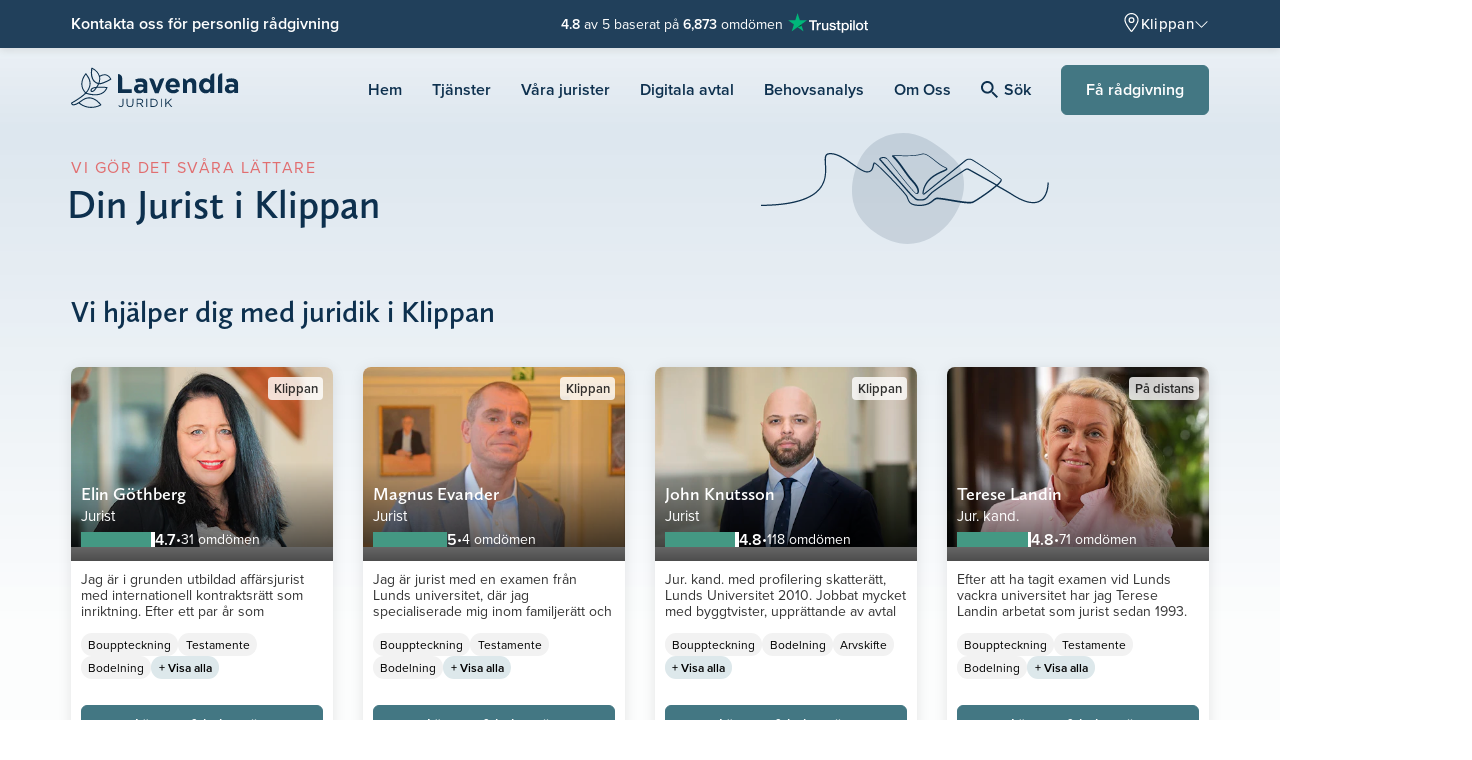

--- FILE ---
content_type: text/html; charset=UTF-8
request_url: https://lavendla.se/jurist-klippan/
body_size: 93046
content:
<!DOCTYPE html>
<html lang="sv-SE" class="no-js">

<head><script data-no-optimize="1">var litespeed_docref=sessionStorage.getItem("litespeed_docref");litespeed_docref&&(Object.defineProperty(document,"referrer",{get:function(){return litespeed_docref}}),sessionStorage.removeItem("litespeed_docref"));</script>
    <meta charset="UTF-8">
    <meta name="viewport" content="width=device-width, initial-scale=1">
    <link rel="profile" href="https://gmpg.org/xfn/11">
    <link rel="pingback" href="https://lavendla.se/xmlrpc.php">

            <link rel="apple-touch-icon" href="https://lavendla.se/wp-content/assets/favicons/apple-touch-icon.png">
        <link rel="apple-touch-icon" sizes="57x57" href="https://lavendla.se/wp-content/assets/favicons/apple-touch-icon-57x57.png">
        <link rel="apple-touch-icon" sizes="72x72" href="https://lavendla.se/wp-content/assets/favicons/apple-touch-icon-72x72.png">
        <link rel="apple-touch-icon" sizes="76x76" href="https://lavendla.se/wp-content/assets/favicons/apple-touch-icon-76x76.png">
        <link rel="apple-touch-icon" sizes="114x114" href="https://lavendla.se/wp-content/assets/favicons/apple-touch-icon-114x114.png">
        <link rel="apple-touch-icon" sizes="120x120" href="https://lavendla.se/wp-content/assets/favicons/apple-touch-icon-120x120.png">
        <link rel="apple-touch-icon" sizes="144x144" href="https://lavendla.se/wp-content/assets/favicons/apple-touch-icon-144x144.png">
        <link rel="apple-touch-icon" sizes="152x152" href="https://lavendla.se/wp-content/assets/favicons/apple-touch-icon-152x152.png">
        <link rel="apple-touch-icon" sizes="180x180" href="https://lavendla.se/wp-content/assets/favicons/apple-touch-icon-180x180.png">
        <link rel="icon" type="image/png" sizes="32x32" href="https://lavendla.se/wp-content/assets/favicons/favicon-32x32.png">
        <link rel="icon" type="image/png" sizes="16x16" href="https://lavendla.se/wp-content/assets/favicons/favicon-16x16.png">
        <link rel="manifest" href="https://lavendla.se/wp-content/assets/favicons/site.webmanifest">
    
    <style id="critical-styles">@charset "UTF-8";:root{--color-main-purple: #480640;--color-secondary-purple: #5a1f53;--color-light-purple: #a3829f;--color-main-orange: #ea7067;--color-secondary-orange: #f8ac9c;--color-main-yellow: #ffedd6;--color-secondary-yellow: #fff5e6;--color-main-green: #437783;--color-secondary-green: #1b5761;--color-tertiary-green: #92bfc7;--color-success-green: #009a82;--color-danger-red: #fd5353;--color-main-red: rgb(225 110 112);--color-soft-pink: #fcf5f2;--color-law-blue: #0d304e;--color-type-tag: #192d5a;--color-main-pink: #fbdad5;--color-secondary-pink: #f9ebe5;--color-tertiary-pink: #fbd5d1;--color-main-lilac: #eed6df;--color-green-graphic: #449883;--color-orange-graphic: #eb7067;--color-light-blue: #dde8eb;--color-very-light-pink: #f8f7f6;--color-very-light-pink-alt: #fef8f7;--color-very-light-green: #d8efec;--color-light-lilac: #f5e6ec;--color-very-light-lilac: #faf6fa;--color-light-orange: #fffaf3;--color-grey: #979797;--color-light-grey: #dfdfdf;--color-lighter-grey: #f2f2f2;--color-lightest-grey: #f6f6f6;--color-main-purple-5: rgb(72 6 64 / 5%);--color-main-purple-10: rgb(72 6 64 / 10%);--color-main-purple-20: rgb(72 6 64 / 20%);--color-main-purple-30: rgb(72 6 64 / 30%);--color-main-purple-40: rgb(72 6 64 / 40%);--color-main-purple-50: rgb(72 6 64 / 50%);--color-main-purple-60: rgb(72 6 64 / 60%);--color-main-purple-70: rgb(72 6 64 / 70%);--color-main-purple-80: rgb(72 6 64 / 80%);--color-main-purple-90: rgb(72 6 64 / 90%);--color-black: rgb(0 0 0);--color-black-5: rgb(0 0 0 / 5%);--color-black-10: rgb(0 0 0 / 10%);--color-black-20: rgb(0 0 0 / 20%);--color-black-30: rgb(0 0 0 / 30%);--color-black-40: rgb(0 0 0 / 40%);--color-black-50: rgb(0 0 0 / 50%);--color-black-60: rgb(0 0 0 / 60%);--color-black-70: rgb(0 0 0 / 70%);--color-black-80: rgb(0 0 0 / 80%);--color-black-90: rgb(0 0 0 / 90%);--color-white: rgb(255 255 255);--color-white-5: rgb(255 255 255 / 5%);--color-white-10: rgb(255 255 255 / 10%);--color-white-20: rgb(255 255 255 / 20%);--color-white-30: rgb(255 255 255 / 30%);--color-white-40: rgb(255 255 255 / 40%);--color-white-50: rgb(255 255 255 / 50%);--color-white-60: rgb(255 255 255 / 60%);--color-white-70: rgb(255 255 255 / 70%);--color-white-80: rgb(255 255 255 / 80%);--color-white-90: rgb(255 255 255 / 90%);--color-status-ok: var(--color-success-green);--color-status-warning: var(--color-danger-red);--color-error: rgb(208 2 27);--color-error-70: rgb(208 2 27 / 70%);--color-menu-title: #ede6ec;--color-menu-yellow: #fcf5f2;--color-menu-red: var(--color-main-red);--color-light-background: #f2f4f4;--color-highlight-background: #f1eeea;--color-text: var(--color-black-80);--color-text-light: var(--color-black-60);--color-text-lighter: var(--color-black-50);--color-text-lightest: var(--color-black-40);--color-gutenberg-text: var(--color-text);--color-gutenberg-text-light: var(--color-text-light);--color-heading: var(--color-text);--color-heading-light: rgb(0 14 28 / 80%);--color-heading-lighter: rgb(0 14 28 / 60%);--color-heading-lightest: rgb(0 14 28 / 40%);--color-link: var(--color-main-purple);--cta-color: var(--color-main-green);--cta-text-color: var(--color-white)}:root .page-type-therapy{--cta-color: var(--color-main-purple)}:root{--button-color: var(--color-main-orange);--button-secondary-color: var(--color-secondary-orange);--button-text-color: var(--color-main-purple);--cta-button-color: var(--cta-color);--cta-button-text-color: var(--cta-text-color);--danger-button-color: var(--color-danger-red);--danger-button-text-color: var(--color-white);--outline-button-text-color: var(--color-text);--outline-button-border-color: #e5e2e0;--obituary-button-text-color: var(--outline-button-text-color);--obituary-button-border-color: var(--outline-button-border-color);--font-family-content: proxima-nova, proxima-nova-fallback, sans-serif;--font-family-heading: calluna-sans, calluna-sans-fallback, sans-serif;--font-family-obituary-content: $heading-font;--font-line-height-body: 1.5;--font-line-height-pre: 1.6;--font-base-size: 16;--form-elements-bg-color: var(--color-white);--form-elements-border-color: var(--color-black-30);--form-elements-selected-border-color: var(--color-black-60);--form-elements-focus-border-color: var(--color-black-30);--form-elements-error-border-color: var(--color-error-70);--form-elements-color: var(--color-text-light);--form-elements-placeholder-color: var(--color-black-60);--border-color-main-purple-faded: var(--color-main-purple-10);--border-color-hover: var(--color-main-purple);--border-color-light: var(--color-light-grey);--border-color: #eee;--border-color-medium: #ccc;--border-color-dark: #aaa;--border-color-obituary: #cac8c8;--border-color-menu: #d8d8d8;--color-default-mark: #d6dce1;--color-soft-blue-mark: #93bcc3;--color-soft-pink-mark: var(--color-secondary-pink);--color-soft-green-mark: #bbc5cd;--color-soft-purple-mark: #d5c7d2;--petal-gradient-start: #f9ebe5;--petal-gradient-end: #fbdad5;--header-height: 60px;--wp-admin-bar-height: 0px;--header-height-with-admin-bar: calc( var(--header-height) + var(--wp-admin-bar-height) )}.no-js .admin-bar :root{--wp-admin-bar-height: 46px}@media screen and (min-width:783px){.no-js .admin-bar :root{--wp-admin-bar-height: 32px}}:root{--scroll-padding-top: calc(var(--header-height-with-admin-bar) + 1rem);--dc-header-height: 3.5rem;--dc-footer-height: 2rem;--dc-content-max-width: 900px}@media(min-width:1400px){:root{--dc-header-height: 4rem}}:root body.org-logo-aspect-ratio-square{--dc-header-height: 4rem}@media(min-width:992px){:root body.org-logo-aspect-ratio-square{--dc-header-height: 5rem}}:root{--standard-border-radius: 8px;--large-border-radius: 12px;--larger-border-radius: 20px;--small-border-radius: 4px;--formelement-border-radius: var(--standard-border-radius);--button-border-radius: 6px;--z-index-modal-overlay: 4;--z-index-modal: 5;--z-index-loader: 50;--z-index-quick-navigation: 98;--z-index-header: 100;--z-index-header-top-bar: 1001;--z-index-header-site-header: 1000;--z-index-site-modals-overlay: 1099;--z-index-site-modals: 1100;--z-index-sticky-phone-number: 1000;--z-index-feature-highlight: 2000;--z-index-slide-in: 2000;--z-index-site-overlay: 2100}:root body.page-type-jurist{--color-heading: var(--color-law-blue);--color-link: var(--color-law-blue);--button-text-color: var(--color-law-blue)}:root{--pill-bg: var(--color-lighter-grey);--pill-color: var(--color-black)}:root body.page-type-therapy{--pill-bg: var(--color-main-pink)}*,*:before,*:after{box-sizing:border-box}*{margin:0}html,body{height:100%}body{line-height:1.5;-webkit-font-smoothing:antialiased}img,picture,video,canvas{display:block;max-width:100%}input,button,textarea,select{font:inherit}button:not(:disabled),[type=button]:not(:disabled),[type=reset]:not(:disabled),[type=submit]:not(:disabled){cursor:pointer}[role=button]{cursor:pointer}p,h1,h2,h3,h4,h5,h6{overflow-wrap:break-word}a{text-decoration:none}a:hover{text-decoration:underline}#root,#__next{isolation:isolate}@font-face{font-family:calluna-sans-fallback;font-style:normal;font-weight:400;src:local("Arial");ascent-override:100.98%;descent-override:27.93%;size-adjust:93.08%}@font-face{font-family:calluna-sans-fallback;font-style:italic;font-weight:400;src:local("Arial Italic");ascent-override:106.22%;descent-override:29.38%;size-adjust:88.49%}@font-face{font-family:calluna-sans-fallback;font-style:normal;font-weight:600;src:local("Arial Bold");ascent-override:107.37%;descent-override:29.7%;size-adjust:87.54%}@font-face{font-family:calluna-sans-fallback;font-style:normal;font-weight:700;src:local("Arial Bold");ascent-override:105.19%;descent-override:29.1%;size-adjust:89.36%}@font-face{font-family:calluna-sans-fallback;font-style:italic;font-weight:700;src:local("Arial Bold Italic");ascent-override:110.4%;descent-override:30.54%;size-adjust:85.14%}@font-face{font-family:proxima-nova-fallback;font-style:normal;font-weight:400;src:local("Arial");ascent-override:108.84%;descent-override:40.15%;size-adjust:99.14%}@font-face{font-family:proxima-nova-fallback;font-style:italic;font-weight:400;src:local("Arial Italic");ascent-override:108.06%;descent-override:39.86%;size-adjust:99.85%}@font-face{font-family:proxima-nova-fallback;font-style:normal;font-weight:600;src:local("Arial Bold");ascent-override:115.5%;descent-override:42.6%;size-adjust:93.42%}@font-face{font-family:proxima-nova-fallback;font-style:normal;font-weight:700;src:local("Arial Bold");ascent-override:113.83%;descent-override:41.99%;size-adjust:94.79%}body{line-height:1.45;font-variant-numeric:lining-nums}body,button,input,select,textarea{font-family:var(--font-family-content);color:var(--color-text);-webkit-font-smoothing:antialiased}h1,.h1,h2,.h2,h3,.h3{margin-top:20px;margin-bottom:10px;font-family:var(--font-family-heading);font-weight:600}h4,.h4,h5,.h5,h6,.h6{margin-top:10px;margin-bottom:10px;font-family:var(--font-family-content);font-weight:600}h1,.h1,h2,.h2,h3,.h3,h4,.h4,h5,.h5,h6,.h6{line-height:1.3;color:var(--color-heading);-webkit-font-smoothing:antialiased}a,input[type=submit],button{transition:opacity .4s ease}a:hover,input[type=submit]:hover,button:hover{opacity:.8}a{color:var(--color-link)}a:visited,a:hover,a:focus,a:active{color:var(--color-link)}a.green{color:var(--color-main-green)}a.green:hover,a.green:focus,a.green:active,a.green:visited{color:var(--color-main-green)}a.underline{text-decoration:underline}h1,.h1{font-size:29px;font-size:1.8125rem}@media(min-width:768px){h1,.h1{font-size:36px;font-size:2.25rem}}h2,.h2{line-height:1.33;font-size:22px;font-size:1.375rem}@media(min-width:768px){h2,.h2{margin-bottom:.7em;font-size:30px;font-size:1.875rem}}h3,.h3{font-size:24px;font-size:1.5rem}@media(min-width:768px){h3,.h3{font-size:32px;font-size:2rem}}body.therapy-city-page .gutenberg-content h1,body.therapy-city-page .gutenberg-content .h1,.therapy-city-page h1,.therapy-city-page .h1{font-weight:700;font-size:28px;font-size:1.75rem}@media(min-width:768px){body.therapy-city-page .gutenberg-content h1,body.therapy-city-page .gutenberg-content .h1,.therapy-city-page h1,.therapy-city-page .h1{font-size:52px;font-size:3.25rem}}body.therapy-city-page .gutenberg-content h2,body.therapy-city-page .gutenberg-content .h2,.therapy-city-page h2,.therapy-city-page .h2{font-size:26px;font-size:1.625rem}@media(min-width:768px){body.therapy-city-page .gutenberg-content h2,body.therapy-city-page .gutenberg-content .h2,.therapy-city-page h2,.therapy-city-page .h2{font-size:46px;font-size:2.875rem}}body.therapy-city-page .gutenberg-content h4,body.therapy-city-page .gutenberg-content .h4,.therapy-city-page h4,.therapy-city-page .h4{font-size:16px;font-size:1rem}body.therapy-city-page .gutenberg-content h5,body.therapy-city-page .gutenberg-content .h5,.therapy-city-page h5,.therapy-city-page .h5{font-size:13px;font-size:.8125rem}body.therapy-city-page .gutenberg-content h6,body.therapy-city-page .gutenberg-content .h6,.therapy-city-page h6,.therapy-city-page .h6{font-size:10px;font-size:.625rem}h4,.h4{font-size:16px;font-size:1rem}h5,.h5{font-size:13px;font-size:.8125rem}h6,.h6{font-size:10px;font-size:.625rem}.small-uppercase{font-family:var(--font-family-heading);font-weight:400;text-transform:uppercase;line-height:1.33;letter-spacing:.1em;margin:.5em 0;font-size:14px;font-size:.875rem}@media(min-width:992px){.small-uppercase{letter-spacing:.14em;font-size:16px;font-size:1rem}}@media(min-width:1200px){.small-uppercase{font-size:20px;font-size:1.25rem}}.lead{margin-bottom:20px;font-weight:300;line-height:1.45;font-size:18px;font-size:1.125rem}@media(min-width:768px){.lead{font-size:20px;font-size:1.25rem}}p{margin-bottom:1.6em;line-height:1.45;font-size:16px;font-size:1rem}dt{font-weight:700}dd{margin:0 1.5em 1.5em}dfn,cite,em,i{font-style:italic}blockquote{margin:0 1.5em}address{margin:0 0 1.5em}big{font-size:125%}figure{margin:0}.arrow-link{display:inline-flex;align-items:center;font-weight:600;letter-spacing:.0124em}.arrow-link:after,.arrow-link:before{display:inline-block;background-image:url("data:image/svg+xml,%3Csvg xmlns='http://www.w3.org/2000/svg' width='10' height='16' viewBox='0 0 10 16'%3E%3Cpath fill='%23string-slice(#FF1B5761, 4)' fill-rule='evenodd' d='M360.88 533L367 539.181 373.12 533 375 534.903 367 543 359 534.903z' transform='rotate(-90 -79 454)'/%3E%3C/svg%3E");width:.476em;height:.76em;background-repeat:no-repeat;background-position:center;background-size:cover}.arrow-link:after{content:"";margin-left:.3em}.arrow-link.back-link,.arrow-link.btn-back-link{flex-direction:row-reverse}.arrow-link.back-link:after,.arrow-link.btn-back-link:after{content:none}.arrow-link.back-link:before,.arrow-link.btn-back-link:before{content:"";margin-right:.3em;transform:rotate(180deg)}.arrow-link.green{color:var(--color-main-green)}.arrow-link.green:after,.arrow-link.green:before{background-image:url("data:image/svg+xml,%3Csvg xmlns='http://www.w3.org/2000/svg' width='10' height='16' viewBox='0 0 10 16'%3E%3Cpath fill='%23var(--color-main-green)' fill-rule='evenodd' d='M360.88 533L367 539.181 373.12 533 375 534.903 367 543 359 534.903z' transform='rotate(-90 -79 454)'/%3E%3C/svg%3E")}.arrow-link.purple{color:var(--color-main-purple)}.arrow-link.purple:after,.arrow-link.purple:before{background-image:url("data:image/svg+xml,%3Csvg xmlns='http://www.w3.org/2000/svg' width='10' height='16' viewBox='0 0 10 16'%3E%3Cpath fill='%23var(--color-main-purple)' fill-rule='evenodd' d='M360.88 533L367 539.181 373.12 533 375 534.903 367 543 359 534.903z' transform='rotate(-90 -79 454)'/%3E%3C/svg%3E")}a.link-purple-color{color:var(--color-main-purple)}a.link-purple-color:active,a.link-purple-color:focus,a.link-purple-color:hover,a.link-purple-color:visited{color:var(--color-main-purple)}ul.check-list,ol.check-list{margin:0 0 1em;padding-left:0;list-style:none}ul.check-list:last-child,ol.check-list:last-child{margin-bottom:0}.check-list ul,.check-list ol{margin:0 0 1em;padding-left:0;list-style:none}.check-list ul:last-child,.check-list ol:last-child{margin-bottom:0}.check-list li{position:relative;margin-bottom:.6em;padding:0 0 0 1.611em}.check-list li:before{content:"";position:absolute;top:0;left:0;width:1.111em;height:1.56em;background-image:url("data:image/svg+xml,%3Csvg xmlns='http://www.w3.org/2000/svg' width='20' height='20' viewBox='0 0 20 20'%3E%3Cpath fill='%23string-slice(#FF437783, 4)' d='M8.181 13.48l8.036-10.103a1 1 0 0 1 1.566 1.246l-8.75 11a1 1 0 0 1-1.506.067l-5.25-5.5a1 1 0 1 1 1.446-1.38l4.458 4.67z'/%3E%3C/svg%3E");background-repeat:no-repeat;background-size:contain;background-position:50%}.check-list li:last-of-type{margin-bottom:0}.medium-heading{color:var(--color-heading);font-family:var(--font-family-content);font-weight:700;margin-bottom:.7em;font-size:20px;font-size:1.25rem}@media(min-width:768px){.medium-heading{font-size:24px;font-size:1.5rem}}.small-heading{color:var(--color-heading);font-family:var(--font-family-content);font-weight:600;margin-bottom:.7em;font-size:16px;font-size:1rem}@media(min-width:768px){.small-heading{font-size:18px;font-size:1.125rem}}.icon-heading{display:flex;align-items:flex-end;gap:.5em}.icon-heading svg{max-width:2em;max-height:2em}.a11y-hide-text{position:absolute!important;height:1px;width:1px;overflow:hidden;clip:rect(1px 1px 1px 1px)}svg.icon{fill:currentcolor;width:1em;height:1em;display:inline-block;vertical-align:-.125em;overflow:hidden}svg.icon.icon--xsmall{font-size:.75em;line-height:.0833em;vertical-align:0}svg.icon.icon--small{font-size:.875em;line-height:.0714em;vertical-align:-.0714em}svg.icon.icon--large{font-size:1.25em;line-height:.05em;vertical-align:-.2em}svg.icon.icon--xlarge{font-size:1.5em;line-height:.0417em;vertical-align:-.25em}svg.icon.icon--2x{font-size:2em}svg.icon.icon--3x{font-size:3em}svg.icon.icon--4x{font-size:4em}svg.icon.icon--hflip{transform:scaleX(-1)}input:not([type=submit],[type=button]),select,textarea{-webkit-appearance:none;-moz-appearance:none;appearance:none;color:var(--form-elements-color);border:1px solid var(--form-elements-border-color);border-radius:7px;background-color:var(--form-elements-bg-color);max-width:100%;width:100%;padding:.8725em 1em;line-height:1.5}input:not([type=submit],[type=button])::placeholder,select::placeholder,textarea::placeholder{color:var(--form-elements-placeholder-color);opacity:1}input:not([type=submit],[type=button]).has-errors,select.has-errors,textarea.has-errors{border-color:#fd5353;box-shadow:0 0 0 1px #fd5353}input:not([type=submit],[type=button]).has-errors::placeholder,select.has-errors::placeholder,textarea.has-errors::placeholder{color:#fd5353;opacity:1;font-weight:600}.has-errors select{border-color:#fd5353;box-shadow:0 0 0 1px #fd5353}.has-errors select::placeholder{color:#fd5353;opacity:1;font-weight:600}input[type=datetime-local]{background-color:var(--form-elements-bg-color)}select{padding:.93em 2.75em .93em 1em;background-size:14px 9px;background-repeat:no-repeat;background-position:calc(100% - 17px),center;background-image:url("data:image/svg+xml;charset=utf-8,%3Csvg xmlns='http://www.w3.org/2000/svg' width='12' height='8'%3E%3Cpath fill='%23000000b3' d='M1.508.31A.836.836 0 0 0 .299.214a.912.912 0 0 0-.093 1.253L5.35 7.69a.837.837 0 0 0 1.302 0l5.143-6.223A.912.912 0 0 0 11.7.214a.836.836 0 0 0-1.209.096L6 5.745 1.508.31z'/%3E%3C/svg%3E");cursor:pointer}select.is-not-selected{color:var(--form-elements-placeholder-color)}select option{color:var(--form-elements-color)}select option:disabled{color:var(--form-elements-placeholder-color)}@media(max-width:767px){.lavendla-slide-in select{padding:.75em 2.75em .75em 1em}}input:not([type=submit]):focus,select:focus,textarea:focus{outline:0;border-color:var(--form-elements-focus-border-color);box-shadow:0 0 0 1px var(--form-elements-focus-border-color)}label{width:100%;font-weight:300;line-height:1.5;color:#000c;margin-bottom:5px;font-size:16px;font-size:1rem}p.form-description{margin-top:.4em;padding-left:.2em;font-size:14px;font-size:.875rem}.woocommerce-checkout p.form-description{margin-top:-.6em}.checkbox-wrapper{display:flex;margin:0 0 2em}.checkbox-wrapper.column{flex-direction:column;gap:.75em}.checkbox{position:relative;display:block;padding-left:2.1em;font-size:16px;font-size:1rem}.checkbox>label{cursor:pointer;margin:0;padding:0;width:auto;color:#000c;font-weight:400;line-height:1.5;text-transform:none;-webkit-user-select:none;user-select:none;min-height:auto;font-size:16px;font-size:1rem}.dark-background-content .checkbox>label{color:var(--color-white)}.checkbox>label:before{content:"";position:absolute;top:-1px;left:0;width:1.5em;height:1.5em;background-color:var(--color-white);border:solid 1px var(--form-elements-border-color);background-position:center;background-repeat:no-repeat;background-size:60%;border-radius:var(--standard-border-radius)}.dark-background-content .checkbox>label:before{background-color:transparent;border:solid 1px var(--color-white)}.checkbox>label a{text-decoration:underline}.checkbox input[type=checkbox]{position:absolute;left:0;width:1.5em;height:1.5em;margin:0;opacity:0}.checkbox input[type=checkbox]:checked+label:after{content:"";position:absolute;top:calc(.3em - .2em);left:.45em;height:.9em;width:.6em;border-bottom:2px solid var(--color-main-green);border-right:2px solid var(--color-main-green);transform:rotate(45deg)}.dark-background-content .checkbox input[type=checkbox]:checked+label:after{border-color:var(--color-secondary-orange)}.checkbox input[type=checkbox]:focus+label:before{border-color:var(--color-secondary-orange);box-shadow:0 0 0 1px var(--color-secondary-orange)}.gform-theme--framework .radio-button,.radio-button{--radio-button-size: 1.6275em;--radio-button-check-size: 1em;--radio-button-check-offset: .31375em ;position:relative;display:block;padding-left:calc(var(--radio-button-size) + .625em);font-size:16px;font-size:1rem}.gform-theme--framework .radio-button label,.radio-button label{cursor:pointer;display:block;margin:0;padding:0;width:auto;color:#000000b3;line-height:1.57;text-transform:none;-webkit-user-select:none;user-select:none;min-height:auto;font-size:1em}.dark-background-content .gform-theme--framework .radio-button label,.dark-background-content .radio-button label{color:var(--color-white)}.gform-theme--framework .radio-button label:before,.gform-theme--framework .radio-button label:after,.radio-button label:before,.radio-button label:after{position:absolute;border-radius:50%}.gform-theme--framework .radio-button label:before,.radio-button label:before{content:"";top:0;left:0;width:var(--radio-button-size);height:var(--radio-button-size);background-color:var(--color-white);border:solid 1px var(--form-elements-border-color)}.dark-background-content .gform-theme--framework .radio-button label:before,.dark-background-content .radio-button label:before{background-color:transparent;border:solid 1px var(--color-white)}.gform-theme--framework .radio-button label:after,.radio-button label:after{top:var(--radio-button-check-offset);left:var(--radio-button-check-offset);width:var(--radio-button-check-size);height:var(--radio-button-check-size)}.gform-theme--framework .radio-button label a,.radio-button label a{text-decoration:underline}.gform-theme--framework .radio-button input[type=radio]:checked+label:after,.radio-button input[type=radio]:checked+label:after{content:"";background-color:var(--color-main-purple)}.dark-background-content .gform-theme--framework .radio-button input[type=radio]:checked+label:after,.dark-background-content .radio-button input[type=radio]:checked+label:after{background-color:var(--color-secondary-orange)}.gform-theme--framework .radio-button input[type=radio]:focus+label:before,.radio-button input[type=radio]:focus+label:before{border-color:var(--form-elements-focus-border-color);box-shadow:0 0 0 1px var(--form-elements-focus-border-color)}.dark-background-content .gform-theme--framework .radio-button input[type=radio]:focus+label:before,.dark-background-content .radio-button input[type=radio]:focus+label:before{border-color:var(--form-elements-focus-border-color);box-shadow:0 0 0 1px var(--color-secondary-orange)}.gform-theme--framework .radio-button input[type=checkbox]:focus+label:before,.radio-button input[type=checkbox]:focus+label:before{border-color:var(--form-elements-focus-border-color);box-shadow:0 0 0 1px var(--form-elements-focus-border-color)}.gform-theme--framework .radio-button input[type=radio],.radio-button input[type=radio]{position:absolute;left:0;width:var(--radio-button-size);height:var(--radio-button-size);margin:0;opacity:0}.radio-buttons-wrapper{display:flex;flex-wrap:wrap;margin:0 0 2em;gap:1em}.radio-buttons-wrapper.column{flex-direction:column;gap:.75em}.radio-buttons-wrapper .radio-button{flex:0 0 auto}.floating-labels:not(.form-row){margin-bottom:1rem}.floating-labels .form-row:not(.contact-form__city),.floating-labels.form-row{position:relative}.floating-labels .form-row:not(.contact-form__city) label,.floating-labels .form-row:not(.contact-form__city) .input-text,.floating-labels.form-row label,.floating-labels.form-row .input-text{margin-right:0}.floating-labels .form-row:not(.contact-form__city) input,.floating-labels .form-row:not(.contact-form__city) textarea,.floating-labels.form-row input,.floating-labels.form-row textarea{color:#000c}.floating-labels .form-row:not(.contact-form__city) textarea,.floating-labels.form-row textarea{resize:vertical}.floating-labels .form-row:not(.contact-form__city) input,.floating-labels.form-row input{line-height:1.375}.floating-labels .form-row:not(.contact-form__city) input::placeholder,.floating-labels .form-row:not(.contact-form__city) textarea::placeholder,.floating-labels.form-row input::placeholder,.floating-labels.form-row textarea::placeholder{color:transparent;transition:all .2s ease-in}.floating-labels .form-row:not(.contact-form__city) label+input:not([type=submit]),.floating-labels.form-row label+input:not([type=submit]){padding:1.7em 1em .438em}@media(max-width:767px){.lavendla-slide-in .floating-labels .form-row:not(.contact-form__city) label+input:not([type=submit]),.lavendla-slide-in .floating-labels.form-row label+input:not([type=submit]){padding:1.2em 1em .438em}}.floating-labels .form-row:not(.contact-form__city) label+textarea,.floating-labels.form-row label+textarea{padding:2em 1em .438em}@media(max-width:767px){.lavendla-slide-in .floating-labels .form-row:not(.contact-form__city) label+textarea,.lavendla-slide-in .floating-labels.form-row label+textarea{padding:1.5em 1em .438em}}.floating-labels .form-row:not(.contact-form__city) label,.floating-labels.form-row label{position:absolute;top:0;left:0;transform:translate(1em,1.1em);padding-right:1em;z-index:1;pointer-events:none;margin-bottom:0;opacity:1;transition:all .2s ease-in;width:auto;color:#0009;will-change:transform}@media(max-width:767px){.lavendla-slide-in .floating-labels .form-row:not(.contact-form__city) label,.lavendla-slide-in .floating-labels.form-row label{transform:translate(1em,.9em)}}.floating-labels .form-row:not(.contact-form__city) label abbr,.floating-labels.form-row label abbr{text-decoration:none}.floating-labels .form-row:not(.contact-form__city).focus label,.floating-labels .form-row:not(.contact-form__city).has-val label,.floating-labels.form-row.focus label,.floating-labels.form-row.has-val label{color:#000c;font-weight:600;transform:translate(1.45em,.8em);transition:all .15s ease-out;font-size:12px;font-size:.75rem}@media(max-width:767px){.lavendla-slide-in .floating-labels .form-row:not(.contact-form__city).focus label,.lavendla-slide-in .floating-labels .form-row:not(.contact-form__city).has-val label,.lavendla-slide-in .floating-labels.form-row.focus label,.lavendla-slide-in .floating-labels.form-row.has-val label{transform:translate(1.45em,.4em)}}.floating-labels .form-row:not(.contact-form__city).focus input::placeholder,.floating-labels .form-row:not(.contact-form__city).focus textarea::placeholder,.floating-labels.form-row.focus input::placeholder,.floating-labels.form-row.focus textarea::placeholder{color:#00000080}.floating-labels .row .form-row:not(.contact-form__city) label{left:15px}.form-input__wrapper{position:relative}.form-row .form-input__wrapper label+input{padding-right:calc(1.875rem + 1.625em)}.form-input__wrapper .validation-icon{position:absolute;right:.875rem;top:50%;transform:translateY(-50%);width:1.875rem;height:1.875rem;color:var(--color-status-ok)}.form-input__wrapper .validation-icon .check{stroke:currentcolor;stroke-dasharray:1000;stroke-dashoffset:-100;animation:checkmark-animation .4s ease-in-out forwards}.btn,.woocommerce .button{display:inline-block;text-align:center;background-color:#ea7067;color:#480640;border-radius:6px;border:1px solid #ea7067;padding:.75em 1em;font-weight:600;line-height:1.5;transition:all .1s ease-in-out;-webkit-font-smoothing:antialiased;font-size:16px;font-size:1rem}.btn svg+span,.woocommerce .button svg+span,.btn span+svg,.woocommerce .button span+svg{margin-right:0;margin-left:.5em}.btn svg.icon,.woocommerce .button svg.icon{margin-right:.5em}.btn svg.icon+span,.woocommerce .button svg.icon+span{margin-left:0}.btn[role=button],.woocommerce [role=button].button{cursor:pointer}.btn:active,.woocommerce .button:active,.btn:focus,.woocommerce .button:focus,.btn:hover,.woocommerce .button:hover,.btn:visited,.woocommerce .button:visited{box-shadow:none;color:#480640;background-color:#ea7067;border-color:#ea7067}.btn.secondary,.woocommerce .secondary.button{background-color:#f8ac9c;border-color:#f8ac9c}.btn.link,.woocommerce .link.button,.woocommerce .button.ajax_add_to_cart,.woocommerce .button.product_type_variable{background:none;border:0;padding:0;margin:0;height:auto;color:#1b5761;font-weight:600;letter-spacing:normal;border-radius:0;text-decoration:underline}.btn.inline-link,.woocommerce .inline-link.button{display:inline;background:none;border:0;padding:0;margin:0;height:auto;color:currentcolor;font-weight:600;letter-spacing:normal;border-radius:0;text-decoration:underline;font-family:inherit;font-size:1em}.btn.icon,.woocommerce .icon.button{display:inline-flex;align-items:center;background:none;border:0;padding:0;margin:0;height:auto;color:#1b5761;font-weight:600;letter-spacing:normal;border-radius:0;font-size:16px;font-size:1rem}@media(min-width:768px){.btn.icon,.woocommerce .icon.button{border-radius:0;font-size:18px;font-size:1.125rem}}.btn.icon svg,.woocommerce .icon.button svg{width:1.37em;height:1.37em;fill:#1b5761}.btn.small-icon svg,.woocommerce .small-icon.button svg{width:1.15em;height:1.15em;fill:#1b5761}.btn.outline,.woocommerce-cart-form td.actions button.btn,.woocommerce .outline.button,.woocommerce .woocommerce-cart-form td.actions button.button,.woocommerce-cart-form td.actions .woocommerce button.button{display:inline-flex;align-items:center;justify-content:center;color:var(--outline-button-text-color);background:transparent;border-width:2px;border-color:var(--outline-button-border-color)}.btn.obituary,.woocommerce .obituary.button{display:inline-flex;gap:.5em;align-items:center;justify-content:center;color:#333;background:transparent;border:1px solid #333;padding:.6875em 1em;line-height:1;font-weight:400}.btn.obituary:hover,.woocommerce .obituary.button:hover{color:var(--cta-text-color);background-color:var(--cta-color);border-color:var(--cta-color)}.btn.btn-white,.woocommerce .btn-white.button{background-color:#fff;border-color:#e6e6e6;color:#437783;border-radius:50px;font-size:12px;font-size:.75rem}@media(min-width:480px){.btn.btn-white,.woocommerce .btn-white.button{font-size:14px;font-size:.875rem}}.btn.btn-white:active,.woocommerce .btn-white.button:active,.btn.btn-white:focus,.woocommerce .btn-white.button:focus,.btn.btn-white:hover,.woocommerce .btn-white.button:hover,.btn.btn-white:visited,.woocommerce .btn-white.button:visited{color:#437783;background-color:#fff;border-color:#e6e6e6}.btn.cta,.woocommerce .cta.button{background-color:var(--cta-color);border-color:var(--cta-color);color:#fff}.btn.cta:active,.woocommerce .cta.button:active,.btn.cta:focus,.woocommerce .cta.button:focus,.btn.cta:hover,.woocommerce .cta.button:hover,.btn.cta:visited,.woocommerce .cta.button:visited{color:var(--cta-text-color);background-color:var(--cta-color);border-color:var(--cta-color)}.btn.small,.woocommerce .small.button{padding:.643em 1.142em;line-height:1.286em;font-size:14px;font-size:.875rem}.btn.small.icon,.woocommerce .small.icon.button{padding:0;line-height:1.5em}.btn.icon-right,.woocommerce .icon-right.button{display:flex;align-items:center}.btn.icon-right svg,.woocommerce .icon-right.button svg{margin-left:8px;margin-right:0}.btn.n-btn,.woocommerce .n-btn.button{box-shadow:none;color:#333;border-color:#333;background-color:#fff;white-space:nowrap;opacity:1}.btn.n-btn:hover,.woocommerce .n-btn.button:hover,.btn.n-btn:active,.woocommerce .n-btn.button:active,.btn.n-btn:focus,.woocommerce .n-btn.button:focus,.btn.n-btn:visited,.woocommerce .n-btn.button:visited{border-color:#333}.btn.n-btn.outline,.woocommerce-cart-form td.actions button.btn.n-btn,.woocommerce .n-btn.outline.button,.woocommerce .woocommerce-cart-form td.actions button.n-btn.button,.woocommerce-cart-form td.actions .woocommerce button.n-btn.button{background-color:transparent;color:#fff;border-color:#fff}.btn.n-btn.outline:hover,.woocommerce-cart-form td.actions button.btn.n-btn:hover,.woocommerce .n-btn.outline.button:hover,.woocommerce .woocommerce-cart-form td.actions button.n-btn.button:hover,.woocommerce-cart-form td.actions .woocommerce button.n-btn.button:hover,.btn.n-btn.outline:active,.woocommerce-cart-form td.actions button.btn.n-btn:active,.woocommerce .n-btn.outline.button:active,.woocommerce .woocommerce-cart-form td.actions button.n-btn.button:active,.woocommerce-cart-form td.actions .woocommerce button.n-btn.button:active,.btn.n-btn.outline:focus,.woocommerce-cart-form td.actions button.btn.n-btn:focus,.woocommerce .n-btn.outline.button:focus,.woocommerce .woocommerce-cart-form td.actions button.n-btn.button:focus,.woocommerce-cart-form td.actions .woocommerce button.n-btn.button:focus{background-color:#fff;color:#111}.btn.n-btn.inline,.woocommerce .n-btn.inline.button{border:0;padding:0;background-color:transparent;box-shadow:none}.btn.n-btn.inline:hover,.woocommerce .n-btn.inline.button:hover,.btn.n-btn.inline:active,.woocommerce .n-btn.inline.button:active,.btn.n-btn.inline:focus,.woocommerce .n-btn.inline.button:focus,.btn.n-btn.inline:visited,.woocommerce .n-btn.inline.button:visited{border:0}.btn.invisible,.woocommerce .invisible.button{box-shadow:none;color:inherit;background-color:transparent;border:0}.btn.invisible:active,.woocommerce .invisible.button:active,.btn.invisible:focus,.woocommerce .invisible.button:focus,.btn.invisible:hover,.woocommerce .invisible.button:hover,.btn.invisible:visited,.woocommerce .invisible.button:visited{box-shadow:none;color:inherit;background-color:transparent;border:0}.btn.danger,.woocommerce .danger.button{background-color:#fd5353;border-color:#fd5353;color:#fff}.btn.danger:active,.woocommerce .danger.button:active,.btn.danger:focus,.woocommerce .danger.button:focus,.btn.danger:hover,.woocommerce .danger.button:hover,.btn.danger:visited,.woocommerce .danger.button:visited{color:#fff;background-color:#fd5353;border-color:#fd5353}.btn.btn-loader,.woocommerce .btn-loader.button{position:relative;color:transparent}.btn.btn-loader:active,.woocommerce .btn-loader.button:active,.btn.btn-loader:focus,.woocommerce .btn-loader.button:focus,.btn.btn-loader:hover,.woocommerce .btn-loader.button:hover,.btn.btn-loader:visited,.woocommerce .btn-loader.button:visited{color:transparent}.btn.btn-loader .loader,.woocommerce .btn-loader.button .loader{background-color:transparent}.btn.btn-loader .loader svg,.woocommerce .btn-loader.button .loader svg{fill:#fff;width:35px;height:35px}.btn-cta,.woocommerce .single_add_to_cart_button,.woocommerce .wc-forward,.btn-phone-cta{background-color:var(--cta-color);border-color:var(--cta-color);color:var(--cta-text-color)}.btn-cta:active,.woocommerce .single_add_to_cart_button:active,.woocommerce .wc-forward:active,.btn-cta:focus,.woocommerce .single_add_to_cart_button:focus,.woocommerce .wc-forward:focus,.btn-cta:hover,.woocommerce .single_add_to_cart_button:hover,.woocommerce .wc-forward:hover,.btn-cta:visited,.woocommerce .single_add_to_cart_button:visited,.woocommerce .wc-forward:visited,.btn-phone-cta:active,.btn-phone-cta:focus,.btn-phone-cta:hover,.btn-phone-cta:visited{color:var(--cta-text-color);background-color:var(--cta-color);border-color:var(--cta-color)}.btn-phone-cta{padding:.625em;width:100%;font-size:14px;font-size:.875rem}@media(min-width:480px){.btn-no-fill{display:block}}.btn-no-fill>a{border-radius:7px;border:2px solid #437783;padding:.5em 1.5em;color:#437783;font-weight:700;width:100%;display:inline-block;text-align:center}@media(min-width:480px){.btn-no-fill>a{width:auto}}.border-btn{border-radius:7px;border:2px solid #437783;padding:.5em 1.5em;color:#437783;font-weight:700;width:100%;display:inline-block;text-align:center}@media(min-width:480px){.border-btn{width:auto}}@media(min-width:480px){.border-btn{display:block}}.border-btn path{fill:#437783}.btn-sm{letter-spacing:.05px;font-size:14px;font-size:.875rem}.btn-info{width:24px;height:24px;line-height:24px;border-color:#437783;border-radius:50%;font-weight:700;text-align:center;background-color:#437783;color:#fff;padding:0;font-size:16px;font-size:1rem}.btn-info:active,.btn-info:focus,.btn-info:hover,.btn-info:visited{background-color:#437783;border-color:#437783;color:#fff}.btn-back-link{-webkit-appearance:none;-moz-appearance:none;appearance:none;background-color:transparent;border:0;padding:0 0 0 1px;font-weight:700}.btn.disabled,.woocommerce .disabled.button,.btn[disabled],.woocommerce [disabled].button,button[disabled],fieldset[disabled] .btn,fieldset[disabled] .woocommerce .button,.woocommerce fieldset[disabled] .button{opacity:.65;cursor:not-allowed}.loadmore{cursor:pointer}a.btn:hover,.woocommerce a.button:hover{text-decoration:none}button[class*=brand-],a[class*=brand-],button[class*=brand-]:hover,a[class*=brand-]:hover{color:#fff}.brand-facebook{background-color:#4268b3;border-color:#4268b3}.brand-facebook:hover{background-color:#5474b6;border-color:#5474b6}.brand-whatsapp{background-color:#128c7e;border-color:#128c7e}.brand-whatsapp:hover{background-color:#33998d;border-color:#33998d}.woocommerce .button.ajax_add_to_cart,.woocommerce .button.product_type_variable{margin-top:.5em}.auto-grid>*{max-width:25rem;margin-left:auto;margin-right:auto}.auto-grid>*+*{margin-top:1rem}@supports (display: grid){.auto-grid{display:grid;grid-template-columns:repeat(auto-fill,minmax(var(--auto-grid-min-size, 15rem),1fr));grid-gap:var(--auto-grid-gap, 20px)}.auto-grid>*{max-width:unset;margin:unset}}@keyframes smoothscroll1{0%,to{scroll-behavior:smooth}}@keyframes smoothscroll2{0%,to{scroll-behavior:smooth}}html{animation:smoothscroll1 1s;scroll-padding-top:var(--scroll-padding-top)}html:focus-within{animation-name:smoothscroll2;scroll-behavior:smooth}.icon-with-text{cursor:pointer}a+.icon-with-text,.icon-with-text+.icon-with-text{padding-left:3.5vw}.icon-with-text>a{font-size:12px;font-size:.75rem}.icon-with-text>a:active,.icon-with-text>a:focus,.icon-with-text>a:hover{text-decoration:none}.icon-with-text span{display:block}.icon-with-text .text{line-height:1.33;margin-top:.41667em;text-align:center;font-weight:600;color:#fff}@media(min-width:992px){.icon-with-text .text{color:#480640}}.icon-with-text .icon{text-align:center}.icon-with-text .icon svg{vertical-align:middle;height:1.8em;width:auto}@media(min-width:325px){.icon-with-text .icon svg{height:2em}}.icon-with-text .icon svg path{fill:#fff;fill-opacity:1}@media(min-width:992px){.icon-with-text .icon svg path{fill:#480640}}.site-branding{position:relative;z-index:4;flex:0 1 116px;display:flex;align-items:center;justify-content:flex-start}.site-branding a{display:flex}.site-branding .header-logo{width:100%;height:auto;color:var(--color-white)}.page-type-therapy .site-branding .header-logo{color:var(--color-main-purple)}@media(min-width:992px){.site-branding .header-logo{color:var(--color-main-purple)}.page-type-jurist .site-branding .header-logo{color:var(--color-law-blue)}}@media(min-width:480px){.site-branding{flex:0 1 140px}}@media(min-width:992px){.site-branding{flex:0 1 185px}}.site-header__container{position:fixed;width:100%;z-index:100;transition:transform .35s ease-in-out;color:var(--color-white);background-color:var(--color-white)}@media(min-width:992px){.site-header__container{position:static;position:sticky;z-index:1000;top:0}}.admin-bar .site-header__container{top:46px}@media screen and (min-width:783px){.admin-bar .site-header__container{top:32px}}.single-lavendla_obituary .site-header__container{position:static}@media(min-width:992px){.single-lavendla_obituary .site-header__container{position:static}}.nav-row{position:relative}@media(min-width:992px){.nav-row{display:flex;justify-content:flex-start;align-items:center}}@media(min-width:1200px){.nav-row{justify-content:space-between;margin:0 auto}}.nav-row .nav-col-15{flex:1 0 15%}@media(min-width:992px){.nav-row .nav-col-15{flex-grow:0;max-width:15%}}@media(min-width:1200px){.nav-row .nav-col-15{flex-grow:1;max-width:none}}.nav-row .nav-col-15:last-of-type{display:none}@media(min-width:1200px){.nav-row .nav-col-15:last-of-type{display:block}}.nav-row .nav-col-50{flex:1 0 50%}@media(min-width:1200px){.nav-row .nav-col-50.header-main-nav{flex:none}}.header-main-nav{display:none}@media(min-width:992px){.header-main-nav{display:block}}.header-main-nav li,.header-main-nav button,.header-main-nav .btn-cta,.header-main-nav .woocommerce .single_add_to_cart_button,.woocommerce .header-main-nav .single_add_to_cart_button,.header-main-nav .woocommerce .wc-forward,.woocommerce .header-main-nav .wc-forward{font-size:15px;font-size:.9375rem}@media(min-width:1200px){.header-main-nav li,.header-main-nav button,.header-main-nav .btn-cta,.header-main-nav .woocommerce .single_add_to_cart_button,.woocommerce .header-main-nav .single_add_to_cart_button,.header-main-nav .woocommerce .wc-forward,.woocommerce .header-main-nav .wc-forward{font-size:16px;font-size:1rem}}.header-main-nav .btn-cta,.header-main-nav .woocommerce .single_add_to_cart_button,.woocommerce .header-main-nav .single_add_to_cart_button,.header-main-nav .woocommerce .wc-forward,.woocommerce .header-main-nav .wc-forward{display:flex;align-items:center;justify-content:center;gap:.5em;padding-left:.75em;padding-right:.75em}@media(min-width:1200px){.header-main-nav .btn-cta,.header-main-nav .woocommerce .single_add_to_cart_button,.woocommerce .header-main-nav .single_add_to_cart_button,.header-main-nav .woocommerce .wc-forward,.woocommerce .header-main-nav .wc-forward{padding-left:1.5em;padding-right:1.5em}}.header-main-nav .btn-cta svg,.header-main-nav .woocommerce .single_add_to_cart_button svg,.woocommerce .header-main-nav .single_add_to_cart_button svg,.header-main-nav .woocommerce .wc-forward svg,.woocommerce .header-main-nav .wc-forward svg{height:auto;width:20px}@media(min-width:1200px){.header-main-nav .btn-cta svg,.header-main-nav .woocommerce .single_add_to_cart_button svg,.woocommerce .header-main-nav .single_add_to_cart_button svg,.header-main-nav .woocommerce .wc-forward svg,.woocommerce .header-main-nav .wc-forward svg{width:22px}}.header-main-nav__inner{display:flex;justify-content:flex-end;align-items:center}.main-navigation__misc{display:flex;justify-content:space-between;min-height:60px}@media(min-width:992px){.main-navigation__misc{min-height:0}}.main-navigation__misc .mobile-buttons{display:flex;justify-content:space-between;align-items:center}@media(min-width:992px){.main-navigation__misc .mobile-buttons{display:none}}.main-navigation__misc .mobile-buttons>.btn-cta,.main-navigation__misc .woocommerce .mobile-buttons>.single_add_to_cart_button,.woocommerce .main-navigation__misc .mobile-buttons>.single_add_to_cart_button,.main-navigation__misc .woocommerce .mobile-buttons>.wc-forward,.woocommerce .main-navigation__misc .mobile-buttons>.wc-forward,.main-navigation__misc .mobile-buttons>.btn.outline,.main-navigation__misc .woocommerce .mobile-buttons>.outline.button,.woocommerce .main-navigation__misc .mobile-buttons>.outline.button,.main-navigation__misc .woocommerce-cart-form td.actions .mobile-buttons>button.btn,.woocommerce-cart-form td.actions .main-navigation__misc .mobile-buttons>button.btn,.main-navigation__misc .woocommerce .woocommerce-cart-form td.actions .mobile-buttons>button.button,.woocommerce .woocommerce-cart-form td.actions .main-navigation__misc .mobile-buttons>button.button,.main-navigation__misc .woocommerce-cart-form td.actions .woocommerce .mobile-buttons>button.button,.woocommerce-cart-form td.actions .woocommerce .main-navigation__misc .mobile-buttons>button.button{padding:.4em 1em;margin-right:8px;font-size:12px;font-size:.75rem}@media(min-width:480px){.main-navigation__misc .mobile-buttons>.btn-cta,.main-navigation__misc .woocommerce .mobile-buttons>.single_add_to_cart_button,.woocommerce .main-navigation__misc .mobile-buttons>.single_add_to_cart_button,.main-navigation__misc .woocommerce .mobile-buttons>.wc-forward,.woocommerce .main-navigation__misc .mobile-buttons>.wc-forward,.main-navigation__misc .mobile-buttons>.btn.outline,.main-navigation__misc .woocommerce .mobile-buttons>.outline.button,.woocommerce .main-navigation__misc .mobile-buttons>.outline.button,.main-navigation__misc .woocommerce-cart-form td.actions .mobile-buttons>button.btn,.woocommerce-cart-form td.actions .main-navigation__misc .mobile-buttons>button.btn,.main-navigation__misc .woocommerce .woocommerce-cart-form td.actions .mobile-buttons>button.button,.woocommerce .woocommerce-cart-form td.actions .main-navigation__misc .mobile-buttons>button.button,.main-navigation__misc .woocommerce-cart-form td.actions .woocommerce .mobile-buttons>button.button,.woocommerce-cart-form td.actions .woocommerce .main-navigation__misc .mobile-buttons>button.button{padding:.5em 1em;font-size:14px;font-size:.875rem}}.site-header{z-index:1000;width:100%;transform:translateY(0);transition:transform .3s ease-in-out;color:var(--color-white);background:var(--color-main-purple)}.page-type-therapy .site-header{color:var(--color-main-purple);background:linear-gradient(180deg,#ffffff14 -89.88%,#f9eae7)}.page-type-jurist .site-header{color:var(--color-white);background:var(--color-law-blue)}@media(min-width:992px){.site-header{color:var(--color-main-purple);background:linear-gradient(180deg,#ffffff14 -89.88%,#f9eae7);position:relative}.page-type-jurist .site-header{color:var(--color-law-blue);background:linear-gradient(180deg,#dde8eb14 -127.71%,#29659829)}}.modal-open .site-header{transition:top .25s ease-in-out}.site-header .contact-info__address,.mobile-menu-contact .contact-info__address{display:none}@media(min-width:992px){.site-content.fixed{margin-top:145px}}@media(min-width:1200px){.site-content.fixed{margin-top:180px}}.site-content{padding-top:var(--header-height)}@media(min-width:992px){.site-content{padding-top:0}}.single-lavendla_obituary .site-content,.single-lavendla_obituary.hide-top-bar-on-mobile .site-content{padding-top:0}.header-alert-bar{display:flex;align-items:center;background-color:#e16e70;color:#fff;z-index:1001;position:relative;box-shadow:0 2px 8px #0000001a;text-align:center;padding:.7rem 0}.header-alert-bar__info{display:flex;align-items:center;justify-content:center;font-size:13px;font-size:.8125rem}.header-alert-bar__info p{margin-bottom:0}.header-alert-bar__info a{color:#fff;font-weight:600}.header-top-bar{--color-topbar-text: #fff;--color-topbar-background: #571950;display:none;color:var(--color-topbar-text)}@media(min-width:992px){.header-top-bar{display:flex;align-items:center;background-color:var(--color-topbar-background);z-index:1001;position:relative;box-shadow:0 2px 8px #0000001a;height:3rem;text-align:right}}.single-jurist .header-top-bar{--color-topbar-background: #21405b}body.page-type-therapy .header-top-bar{--color-topbar-text: var(--color-main-purple);--color-topbar-background: #fab2a3;display:flex;align-items:center;background-color:var(--color-topbar-background);z-index:1001;position:relative;box-shadow:0 2px 8px #0000001a;height:3rem;text-align:right}body.page-type-therapy .header-top-bar__contact-info .link,body.page-type-therapy .header-top-bar__contact-info .woocommerce .button.ajax_add_to_cart,.woocommerce body.page-type-therapy .header-top-bar__contact-info .button.ajax_add_to_cart,body.page-type-therapy .header-top-bar__contact-info .woocommerce .button.product_type_variable,.woocommerce body.page-type-therapy .header-top-bar__contact-info .button.product_type_variable{font-weight:500}.header-top-bar .nav-row{display:flex;align-items:center;justify-content:space-between}.header-top-bar .nav-row>*{flex:1 1 auto}.header-top-bar .nav-row.no-phone{justify-content:flex-end}.header-top-bar .nav-row.no-phone>*{flex:0 0 auto}.header-top-bar__phone-text{margin-left:1em;font-size:14px;font-size:.875rem}.header-top-bar__phone-text:before{content:"";display:inline-block;width:.5em;height:.5em;border-radius:100%;background-color:var(--color-green-graphic);margin-right:.35em;pointer-events:none}.header-top-bar__contact-info{display:none}@media(min-width:325px){.header-top-bar__contact-info{font-size:15px;font-size:.9375rem}}@media(min-width:992px){.header-top-bar__contact-info{justify-content:flex-start;display:flex;align-items:center;gap:.85em;font-size:13px;font-size:.8125rem}}.header-top-bar__contact-info p{display:flex;align-items:center;margin-bottom:0;font-size:1em}.header-top-bar__contact-info p span{align-items:center;gap:.2em}.header-top-bar__contact-info .s-screen{display:flex}@media(min-width:768px){.header-top-bar__contact-info .s-screen{display:none}}.header-top-bar__contact-info .l-screen{display:none}@media(min-width:768px){.header-top-bar__contact-info .l-screen{display:flex}}.header-top-bar__contact-info a{color:currentcolor;text-decoration:underline;font-size:14px;font-size:.875rem}.header-top-bar__contact-info button.link,.header-top-bar__contact-info .woocommerce button.button.ajax_add_to_cart,.woocommerce .header-top-bar__contact-info button.button.ajax_add_to_cart,.header-top-bar__contact-info .woocommerce button.button.product_type_variable,.woocommerce .header-top-bar__contact-info button.button.product_type_variable{color:currentcolor;text-decoration:none}.header-top-bar__trustpilot-widget{display:block}.header-top-bar__actions{display:none;color:currentcolor}@media(min-width:992px){.header-top-bar__actions{display:flex;justify-content:flex-end}}.header-top-bar__actions-container{margin-left:2em;display:flex;align-items:flex-start}.header-top-bar__cart-icon{position:relative;padding:0 1.5rem 0 0}@media(min-width:992px){.header-top-bar__cart-icon{padding:0 0 0 2rem;margin-left:2em}}.header-top-bar__cart-icon svg,.header-top-bar__cart-icon a{color:currentcolor}.header-top-bar__cart-icon a{font-weight:600;font-size:12px;font-size:.75rem}@media(min-width:480px){.header-top-bar__cart-icon a{font-size:14px;font-size:.875rem}}.header-top-bar__cart-icon .amount{display:none}@media(min-width:992px){.header-top-bar__cart-icon .amount{display:initial}}.header-top-bar__cart-icon a:visited,.header-top-bar__cart-icon a:hover,.header-top-bar__cart-icon a:focus,.header-top-bar__cart-icon a:active{color:#fff}.header-top-bar__cart-icon .cart-icon svg{position:relative;top:4px;left:0}@media(min-width:992px){.header-top-bar__cart-icon .cart-icon svg{position:absolute;top:2px;left:0}}.header-top-bar__cart-icon .cart-icon__count{position:absolute;top:-.1rem;left:.7rem;width:1rem;height:1rem;border-radius:50%;background-color:#f8ac9c;display:flex;align-items:center;justify-content:center;line-height:1;color:#480640;font-weight:400;font-size:12px;font-size:.75rem}@media(min-width:992px){.header-top-bar__cart-icon .cart-icon__count{top:-.2rem;left:.8rem}}.header-city{display:flex;align-items:center;justify-content:flex-end;gap:1em;color:var(--color-topbar-text);font-weight:600;line-height:1.5;letter-spacing:.3px;font-size:15px;font-size:.9375rem}.header-city__select{position:relative}.header-city__select-toggle{display:flex;align-items:flex-start;gap:.5em}.header-city__select-toggle button{-webkit-appearance:none;-moz-appearance:none;appearance:none;background-color:transparent;border:0;color:var(--color-topbar-text);font-weight:500;line-height:1.5;letter-spacing:.3px;padding:0;font-size:1em}.header-city__select .skeleton-loader-text{display:block;width:120px;height:1.5em}.header-city__select-dropdown{font-weight:400;z-index:99;top:40px;width:260px;position:absolute;padding:0;border-radius:7px;box-shadow:0 1px 8px #0003;left:auto;right:0;margin-top:15px}@media(min-width:992px){.header-city__select-dropdown{margin-top:0}}.header-city__select-dropdown:before{content:"";position:absolute;width:0;height:0;top:0;right:calc(3.5vw + 43px);border:6px solid;border-color:transparent transparent #fff #fff;transform-origin:0 0;transform:rotate(135deg);box-shadow:-2px 2px 5px #0000001a}.header-city__select-dropdown:before{right:36px}@media(min-width:1400px){.header-city__select-dropdown:before{right:30px}}.header-city__city-links{z-index:99;top:40px;width:350px;min-height:4.5em;background-color:#fff;text-align:left;font-size:15px;font-size:.9375rem;position:absolute;padding:1.2em;border-radius:7px;box-shadow:0 1px 8px #0003;left:auto;right:0;margin-top:15px}@media(min-width:992px){.header-city__city-links{margin-top:0}}.header-city__city-links:before{content:"";position:absolute;width:0;height:0;top:0;right:calc(3.5vw + 43px);border:6px solid;border-color:transparent transparent #fff #fff;transform-origin:0 0;transform:rotate(135deg);box-shadow:-2px 2px 5px #0000001a}.header-city__city-links a{display:block;font-weight:600;text-decoration:underline;line-height:1.5;font-size:1em}.header-city__city-links .loader svg{width:2em;height:2em}.header-city__city-links:before{right:36px}@media(min-width:1400px){.header-city__city-links:before{right:30px}}.header-city__city-links h2{margin-top:0}.header-city__city-links a+h2{margin-top:1em;border-top:1px solid #dfdfdf;padding-top:1em}ul.main-menu{display:flex;justify-content:space-between;align-items:stretch;margin:0;padding:0 12px}@media(min-width:1200px){ul.main-menu{padding-left:15px;padding-right:15px}}ul.main-menu a{display:block}ul.main-menu a:hover{text-decoration:none;opacity:1}ul.main-menu ul{margin:0;padding:0}ul.main-menu li{list-style:none;padding:0;margin:0;cursor:pointer;display:flex;align-items:center;border-bottom:3px solid transparent;transition:border-bottom-color .2s}ul.main-menu li.active{border-bottom-color:var(--color-white)}ul.main-menu li.item-depth-0{font-weight:700}ul.main-menu li.item-depth-0>a{padding:24px 10px 20px;font-weight:600;color:var(--color-main-purple)}.page-type-jurist ul.main-menu li.item-depth-0>a{color:var(--color-law-blue)}@media(min-width:1200px){ul.main-menu li.item-depth-0>a{padding:30px 15px 27px}}ul.main-menu .sub-menu.menu-depth-0{display:none}.top-menu-desktop__submenu{max-width:100%;width:100vw;position:fixed;left:0;right:0;display:flex;justify-content:center;background-color:var(--color-white);box-shadow:0 2px 8px #0000001a;transition:height .2s;overflow-y:scroll;max-height:calc(80vh - 82px);z-index:3}.top-menu-desktop__mask{position:fixed;z-index:-1;left:0;right:0;width:100vw;height:100vh;max-width:100%;background-color:#0006}.top-menu-desktop__container{width:100%;padding:24px 15px 32px;margin:0 auto;display:flex;position:absolute;left:0}.top-menu-desktop__container.not-active{opacity:0}.top-menu-desktop__body{margin-top:10px}.top-menu-desktop__description{color:var(--color-main-purple)}.top-menu-desktop__description-btn{padding:9px 24px}.top-menu-desktop__description-title{font-weight:700;font-family:var(--heading-font);margin-bottom:14px;font-size:28px;font-size:1.75rem}.top-menu-desktop__description-body{line-height:1.45;font-family:var(--content-font);margin-bottom:1.5em;font-size:14px;font-size:.875rem}@media(min-width:1400px){.top-menu-desktop__description-body{font-size:16px;font-size:1rem}}.top-menu-desktop__sublist{margin-bottom:24px}.top-menu-desktop__sublist-title{color:var(--color-main-orange);text-transform:uppercase;margin-bottom:14px;font-weight:400;line-height:2;font-family:var(--heading-font);font-size:14px;font-size:.875rem}@media(min-width:1400px){.top-menu-desktop__sublist-title{font-size:16px;font-size:1rem}}.top-menu-desktop__sublist-list{list-style:none;margin:0 0 10px;padding:0}.top-menu-desktop__sublist-link{display:block;margin-bottom:.5em;font-weight:400;font-family:var(--content-font);line-height:1.2;font-size:14px;font-size:.875rem}@media(min-width:1400px){.top-menu-desktop__sublist-link{font-size:16px;font-size:1rem}}.top-menu-desktop__more-link{font-weight:700;font-family:var(--content-font);line-height:1.33;font-size:14px;font-size:.875rem}@media(min-width:1400px){.top-menu-desktop__more-link{font-size:16px;font-size:1rem}}.top-menu-desktop__more-link:after{margin-left:1em}.lavendla-search__wrapper{position:relative;height:40px;margin-top:.8rem;padding:0}.mobile-search .lavendla-search__wrapper{margin-top:0}.widget .lavendla-search__wrapper{height:auto}.lavendla-search__wrapper input.lavendla-search__input{width:100%;border:0;padding:.8em 2.25em;position:relative;z-index:3;border-bottom:3px solid #480640;border-radius:0;font-size:16px;font-size:1rem}@media(min-width:992px){.lavendla-search__wrapper input.lavendla-search__input{font-size:20px;font-size:1.25rem}.widget .lavendla-search__wrapper input.lavendla-search__input{font-size:16px;font-size:1rem}}.widget .lavendla-search__wrapper input.lavendla-search__input,.mobile-search .lavendla-search__wrapper input.lavendla-search__input{padding:.8em 2.25em .8em .8em;border-bottom:0;border-radius:6px}.widget .lavendla-search__wrapper input.lavendla-search__input{border:1px solid rgba(0,0,0,.1)}.mobile-search .lavendla-search__wrapper input.lavendla-search__input{background-color:#f2f2f2}.lavendla-search__wrapper input.lavendla-search__input:focus{box-shadow:none;border-color:#480640}.lavendla-search__wrapper .lavendla-search__container{position:absolute;left:0;right:0;top:0}.widget .lavendla-search__wrapper .lavendla-search__container{position:static}.lavendla-search__wrapper .lavendla-search__button,.lavendla-search__wrapper .lavendla-search__close{-webkit-appearance:none;-moz-appearance:none;appearance:none;background-color:transparent;border:0;height:38px;line-height:0}.lavendla-search__wrapper .lavendla-search__button svg,.lavendla-search__wrapper .lavendla-search__close svg{max-height:22px;max-width:22px}.mobile-search .lavendla-search__wrapper .lavendla-search__close{display:none}.lavendla-search__wrapper .lavendla-search__button{position:absolute;left:0;top:10px;z-index:4}.mobile-search .lavendla-search__wrapper .lavendla-search__button{left:auto;right:0;top:7px}.widget .lavendla-search__wrapper .lavendla-search__button{position:static}.lavendla-search__wrapper .lavendla-search__clear-button{border-radius:6px;background-color:#e8e8e8;-webkit-appearance:none;-moz-appearance:none;appearance:none;border:0;font-weight:600;padding:.2em .75em;margin-right:1em}.mobile-search .lavendla-search__wrapper .lavendla-search__clear-button{display:none}.lavendla-search__wrapper .lavendla-search__button-container{position:absolute;right:.5em;top:10px;z-index:4;display:flex;align-items:center}.widget .lavendla-search__wrapper .lavendla-search__button-container{top:6px}.lavendla-search__wrapper .lavendla-search__no-result{text-align:left;padding:0 1.375em;color:#480640}.lavendla-search__wrapper .lavendla-search-result__container{padding:.6875em 0;text-align:left;border-top:1px solid #f2f2f2}.mobile-search .lavendla-search__wrapper .lavendla-search-result__container{border-top:0}.lavendla-search__wrapper .lavendla-search-result__slide-container{transform-origin:top;transition:transform .3s ease-in-out;background-color:#fff;position:relative;z-index:2}.mobile-search .lavendla-search__wrapper .lavendla-search-result__slide-container{box-shadow:0 1px 8px #0003;padding-left:15px;padding-right:15px;border-radius:4px}.lavendla-search__wrapper .lavendla-search-result__groups{list-style-type:none;margin-bottom:0;padding:0;max-height:70vh;height:auto;overflow:scroll hidden}.lavendla-search__wrapper .lavendla-search-result__group{padding:1.4375em 0}.lavendla-search__wrapper .lavendla-search-result__group:not(:last-of-type){border-bottom:1px solid rgba(0,0,0,.1)}.lavendla-search__wrapper .lavendla-search-result__count-container{position:absolute;top:0;right:50px;color:#000;z-index:4;height:38px;display:flex;justify-content:center;align-items:center;pointer-events:none;transition:opacity .3s ease-in-out}.lavendla-search__wrapper .lavendla-search-result__count-container span{color:#480640;font-weight:700}.lavendla-search__wrapper .lavendla-search-result-group__container{padding:.9em 0 1.2em}.lavendla-search__wrapper .lavendla-search-result-group__container:not(:last-of-type){border-bottom:1px solid rgba(0,0,0,.1)}.lavendla-search__wrapper .lavendla-search-result-group__title{color:#ea7067;text-transform:uppercase;font-weight:700;line-height:1.5;letter-spacing:.5px;display:block;font-size:14px;font-size:.875rem}.lavendla-search__wrapper .lavendla-search-result-group__count{font-weight:400;letter-spacing:normal;color:#0009;text-transform:none}.lavendla-search__wrapper .lavendla-search-result-group__links{list-style-type:none;margin-bottom:0;padding:.6875em 0 0;margin-left:0}.lavendla-search__wrapper .lavendla-search-result-group__link{line-height:2.1}.lavendla-search__wrapper .lavendla-search-result-group__link a{font-weight:400;font-style:normal;font-stretch:normal;line-height:1.39;letter-spacing:normal;color:#480640;font-size:18px;font-size:1.125rem}.lavendla-search__wrapper .lavendla-search-result-group__show-all{color:#1b5761;font-weight:700;margin-top:.7em}.lavendla-search-result__slide-enter,.lavendla-search-result__slide-leave-to{transform:scaleY(0)}.lavendla-search-result__fade-enter,.lavendla-search-result__fade-leave-to{opacity:0}.search-header .lavendla-search__container{display:inline-block;max-width:400px;width:100%;margin:0 auto}.header-search__toggle{display:none;background-color:transparent;border:0;color:currentcolor;font-weight:600;padding:0;margin-right:22px}@media(min-width:992px){.header-search__toggle{display:flex;align-items:center;justify-content:flex-start}}@media(min-width:1200px){.header-search__toggle{margin-right:30px}}.header-search__toggle img,.header-search__toggle svg{margin-right:.4em}.header-search__wrapper{display:none}@media(min-width:992px){.header-search__wrapper{display:block}}.header-search__overlay{position:fixed;width:100%;background-color:#0006;display:block;top:0;right:0;bottom:0;left:0;height:0;overflow:hidden;cursor:pointer;pointer-events:none;opacity:0;transition:ease-in-out opacity .4s;visibility:hidden}.desktop-search-open .header-search__overlay{visibility:visible;opacity:1;pointer-events:all;height:100%;z-index:99}.header-search__container{position:absolute;top:0;right:0;bottom:-20px;left:0;z-index:100;background-color:#fff;display:none}.desktop-search-open .header-search__container{display:block}.header-search__container .lavendla-search__wrapper .lavendla-search-result__container:after{content:"";background-color:#fff;display:block;position:absolute;inset:0 calc(-50vw + 50%);z-index:2}.header-search__container .lavendla-search__wrapper .lavendla-search-result__groups{position:relative;z-index:3}.scholarship-section__title{display:flex;align-items:flex-start;margin-bottom:.5em}@media(min-width:992px){.scholarship-section__title{margin-bottom:0}}.scholarship-section__title h2{margin:0 0 0 .5rem;font-size:22px;font-size:1.375rem}@media(min-width:992px){.scholarship-section__title h2{font-size:30px;font-size:1.875rem}}.scholarship-section__title svg{margin-top:-6px;width:32px}@media(min-width:992px){.scholarship-section__title svg{margin-top:-8px;width:47px}}
</style>
    <script type="text/javascript">
	window.dataLayer = window.dataLayer || [];

	function gtag() {
		dataLayer.push(arguments);
	}

	gtag("consent", "default", {
		ad_personalization: "denied",
		ad_storage: "denied",
		ad_user_data: "denied",
		analytics_storage: "denied",
		functionality_storage: "denied",
		personalization_storage: "denied",
		security_storage: "granted",
		wait_for_update: 500,
	});
	gtag("set", "ads_data_redaction", true);
	</script>
<script type="text/javascript">
		(function (w, d, s, l, i) {
		w[l] = w[l] || [];
		w[l].push({'gtm.start': new Date().getTime(), event: 'gtm.js'});
		var f = d.getElementsByTagName(s)[0], j = d.createElement(s), dl = l !== 'dataLayer' ? '&l=' + l : '';
		j.async = true;
		j.src = 'https://lavendla.se/aldneval/gtm.js?id=' + i + dl;
		f.parentNode.insertBefore(j, f);
	})(
		window,
		document,
		'script',
		'dataLayer',
		'GTM-TCSDMR'
	);
</script>
<script type="text/javascript"
		id="Cookiebot"
		src="https://consent.cookiebot.com/uc.js"
		data-implementation="wp"
		data-cbid="1772af3f-ab89-4a95-a167-351c4cb4c39b"
						data-culture="SV"
				async	></script>
      <script>
        var apiUrl = "https://api.lavendla.com/v1";
        document.addEventListener('DOMContentLoaded', function () {
          document.querySelectorAll('.verify_button').forEach(function (button) {
            button.addEventListener('click', function () {
              let currentUrl = window.location.href;
              window.location.href = apiUrl + '/personal-data/verify?state=' + encodeURIComponent(currentUrl);
            });
          });
        });
      </script>
        <meta name='robots' content='index, follow, max-image-preview:large, max-snippet:-1, max-video-preview:-1' />
	<style>img:is([sizes="auto" i], [sizes^="auto," i]) { contain-intrinsic-size: 3000px 1500px }</style>
	
	<!-- This site is optimized with the Yoast SEO Premium plugin v24.7 (Yoast SEO v26.0) - https://yoast.com/wordpress/plugins/seo/ -->
	<title>Jurist Klippan - Betyg: 4,8 av 5</title>
	<meta name="description" content="Behöver du en jurist i Klippan? Vi hjälper dig snabbt med en personlig jurist för alla behov." />
	<link rel="canonical" href="https://lavendla.se/jurist-klippan/" />
	<meta property="og:locale" content="sv_SE" />
	<meta property="og:type" content="article" />
	<meta property="og:title" content="Jurist Klippan - Betyg: 4,8 av 5" />
	<meta property="og:description" content="Letar du efter en familjejurist i Klippan? Låt oss hjälpa dig, oavsett vilket behov du har. Vi hjälper dig snabbt och du får din personliga jurist att vända dig till." />
	<meta property="og:url" content="https://lavendla.se/jurist-klippan/" />
	<meta property="og:site_name" content="Lavendla" />
	<meta property="article:modified_time" content="2019-02-27T08:32:20+00:00" />
	<meta property="og:image" content="https://lavendla.se/wp-content/uploads/2020/07/favicon.png" />
	<meta property="og:image:width" content="1000" />
	<meta property="og:image:height" content="1000" />
	<meta property="og:image:type" content="image/png" />
	<meta name="twitter:card" content="summary_large_image" />
	<script type="application/ld+json" class="yoast-schema-graph">{"@context":"https://schema.org","@graph":[{"@type":["LegalService","FAQPage"],"@id":"https://lavendla.se/jurist-klippan/","url":"https://lavendla.se/jurist-klippan/","name":"Jurist Klippan - Betyg: 4,8 av 5","description":"Behöver du en jurist i Klippan? Vi hjälper dig snabbt med en personlig jurist för alla behov.","potentialAction":[{"@type":"ReadAction","target":["https://lavendla.se/jurist-klippan/"]}],"mainEntity":[{"@type":"Question","name":"Vad kan Lavendlas jurister hjälpa mig med?","acceptedAnswer":{"@type":"Answer","text":"<p>Lavendlas jurister i Klippan har hand om såväl <a class=\"in-cell-link\" href=\"https://lavendla.se/juridik/\" target=\"_blank\" rel=\"noopener\">familjejuridik</a> som <a class=\"in-cell-link\" href=\"https://lavendla.se/juridik/affarsjuridik/\" target=\"_blank\" rel=\"noopener\">affärsjuridik</a>. Några av våra vanligast förekommande uppdrag är:<br />\n<a class=\"in-cell-link\" href=\"https://lavendla.se/juridik/familjeratt/bodelning/\" target=\"_blank\" rel=\"noopener\">Bodelning</a>,<br />\n<a class=\"in-cell-link\" href=\"https://lavendla.se/juridik/familjeratt/arvsratt/\" target=\"_blank\" rel=\"noopener\">Arvskifte</a>,<br />\n<a class=\"in-cell-link\" href=\"https://lavendla.se/juridik/familjeratt/bouppteckning/\" target=\"_blank\" rel=\"noopener\">Bouppteckning</a>,<br />\n<a class=\"in-cell-link\" href=\"https://lavendla.se/juridik/familjeratt/samboavtal/\" target=\"_blank\" rel=\"noopener\">Samboavtal</a>,<br />\n<a class=\"in-cell-link\" href=\"https://lavendla.se/juridik/familjeratt/arvsratt/skiftesman-tvangsskifte/\" target=\"_blank\" rel=\"noopener\">Skiftesman</a>,<br />\n<a class=\"in-cell-link\" href=\"https://lavendla.se/juridik/familjeratt/gavobrev/\" target=\"_blank\" rel=\"noopener\">Gåvobrev</a>,<br />\n<a class=\"in-cell-link\" href=\"https://lavendla.se/juridik/tvistemal/vardnadstvist/\" target=\"_blank\" rel=\"noopener\">Vårdnadstvist</a>,<br />\n<a class=\"in-cell-link\" href=\"https://lavendla.se/juridik/familjeratt/testamente/\" target=\"_blank\" rel=\"noopener\">Testamente</a>,<br />\n<a class=\"in-cell-link\" href=\"https://lavendla.se/juridik/familjeratt/framtidsfullmakt/\" target=\"_blank\" rel=\"noopener\">Framtidsfullmakt</a>,<br />\n<a class=\"in-cell-link\" href=\"https://lavendla.se/juridik/familjeratt/aktenskapsforord/\" target=\"_blank\" rel=\"noopener\">Äktenskapsförord</a>.</p>\n<p>Vi kan hjälpa till med såväl <a href=\"https://lavendla.se/juridik/digitala-avtal/\">digitala avtal</a> som personliga möten med jurister i Klippan.</p>\n"}},{"@type":"Question","name":"Hur får jag rådgivning av Lavendlas jurister?","acceptedAnswer":{"@type":"Answer","text":"<p>Ni kan boka möte med Lavendlas jurister i våra lokaler, alternativt sköter ni mötet över distans via telefon eller digitalt. Om ni är flera som skall delta från olika orter kan videolänk underlätta.</p>\n<p>Du väljer själv vilken av Lavendlas jurister du vill få hjälp av, <a href=\"https://lavendla.se/jurist-klippan/#jurister\">se dina lokala jurister här</a>.</p>\n"}},{"@type":"Question","name":"Vad kostar en jurist i Klippan?","acceptedAnswer":{"@type":"Answer","text":"<p>Kostnaden för en jurist i Klippan varierar beroende på vilken typ av uppdrag det är och omfattningen av det. En del juridiska avtal och dokument kan ni upprätta själva via våra <a class=\"in-cell-link\" href=\"https://lavendla.se/juridik/digitala-avtal/\" target=\"_blank\" rel=\"noopener\">digitala avtal</a>.</p>\n<p><a class=\"in-cell-link\" href=\"https://lavendla.se/juridik/prislista/\" target=\"_blank\" rel=\"noopener\">Se Lavendlas prislista här för juridiska tjänster.</a></p>\n"}},{"@type":"Question","name":"Hur fungerar Lavendlas digitala avtal?","acceptedAnswer":{"@type":"Answer","text":"<p>Med Lavendlas digitala avtal skriver du snabbt och enkelt juridiskt korrekta avtal.</p>\n<p>Skulle du i slutändan ändå känna att du behöver hjälp av en jurist dras kostnaden för det digitala avtalet av från kostnaden för juristen.</p>\n<p><a href=\"https://lavendla.se/juridik/digitala-avtal/\">Läs mer här om våra digitala avtal</a>.</p>\n"}},{"@type":"Question","name":"Har Lavendla hand om begravningar i Klippan?","acceptedAnswer":{"@type":"Answer","text":"<p>Ja, Lavendla Begravningsbyrå i Klippan tar hand om hela processen, från begravningen till minnesstunden och det juridiska aspekterna av ett dödsfall. Läs mer här om <a href=\"https://lavendla.se/begravning/\">Lavendla Begravningsbyrå</a>.</p>\n"}},{"@type":"Question","name":"Varför ska jag vända mig till Lavendla?","acceptedAnswer":{"@type":"Answer","text":"<p>Vi är oerhört stolta över hur nöjda våra kunder är med att ha valt oss, <a href=\"https://lavendla.se/juridik/omdomen-juridik/\">läs här vad de säger om oss</a>.</p>\n<p>En stor fördel med att välja Lavendla Juridik – förutom våra kunniga och engagerade jurister – är att vi möter dig där du behöver det, i ett möte, via telefon eller online. Vi möter dig också utifrån din specifika situation.</p>\n"}}],"aggregateRating":{"@type":"AggregateRating","ratingValue":4.8,"reviewCount":6873},"review":{"@type":"Review","author":{"@type":"Person","name":"Maria Hjalmarson Tamme"},"datePublished":"2026-01-15","reviewBody":"","name":"Har träffat Nadja Gordon Söderling och…","reviewRating":{"@type":"Rating","bestRating":"5","ratingValue":5,"worstRating":"1"}},"image":"https://lavendla.se/wp-content/uploads/2024/01/lavendla-hero-therapy.jpg","telephone":"+46770339070","address":{"@type":"PostalAddress","addressLocality":"Klippan","addressCountry":"SE"},"priceRange":"995 kr - ","brand":{"@type":"Brand","name":"Lavendla","slogan":"","url":"https://lavendla.se"}},{"@type":"BreadcrumbList","@id":"https://lavendla.se/jurist-klippan/#breadcrumb","itemListElement":[{"@type":"ListItem","position":1,"name":"Hem","item":"https://lavendla.se/"},{"@type":"ListItem","position":2,"name":"Din Jurist i Klippan"}]},{"@type":"WebSite","@id":"https://lavendla.se/#website","url":"https://lavendla.se/","name":"Lavendla","description":"","publisher":{"@id":"https://lavendla.se/#organization"},"potentialAction":[{"@type":"SearchAction","target":{"@type":"EntryPoint","urlTemplate":"https://lavendla.se/?s={search_term_string}"},"query-input":{"@type":"PropertyValueSpecification","valueRequired":true,"valueName":"search_term_string"}}],"inLanguage":"sv-SE"},{"@type":"Organization","@id":"https://lavendla.se/#organization","name":"Lavendla","url":"https://lavendla.se/","logo":{"@type":"ImageObject","inLanguage":"sv-SE","@id":"https://lavendla.se/#/schema/logo/image/","url":"https://lavendla.se/wp-content/uploads/2020/07/horisontell-logotyp-lila-transparent-x3-e1681305844377.png","contentUrl":"https://lavendla.se/wp-content/uploads/2020/07/horisontell-logotyp-lila-transparent-x3-e1681305844377.png","width":400,"height":105,"caption":"Lavendla"},"image":{"@id":"https://lavendla.se/#/schema/logo/image/"}}]}</script>
	<!-- / Yoast SEO Premium plugin. -->


<link rel='dns-prefetch' href='//use.typekit.net' />
        <meta name="theme-color" content="#0D304E">
        
<link rel='stylesheet' id='wp-block-library-css' href='https://lavendla.se/wp-includes/css/dist/block-library/style.min.css?ver=6.8.3' media='all' />
<style id='safe-svg-svg-icon-style-inline-css'>
.safe-svg-cover{text-align:center}.safe-svg-cover .safe-svg-inside{display:inline-block;max-width:100%}.safe-svg-cover svg{fill:currentColor;height:100%;max-height:100%;max-width:100%;width:100%}

</style>
<style id='global-styles-inline-css'>
:root{--wp--preset--aspect-ratio--square: 1;--wp--preset--aspect-ratio--4-3: 4/3;--wp--preset--aspect-ratio--3-4: 3/4;--wp--preset--aspect-ratio--3-2: 3/2;--wp--preset--aspect-ratio--2-3: 2/3;--wp--preset--aspect-ratio--16-9: 16/9;--wp--preset--aspect-ratio--9-16: 9/16;--wp--preset--color--black: #000;--wp--preset--color--cyan-bluish-gray: #abb8c3;--wp--preset--color--white: #fff;--wp--preset--color--pale-pink: #f78da7;--wp--preset--color--vivid-red: #cf2e2e;--wp--preset--color--luminous-vivid-orange: #ff6900;--wp--preset--color--luminous-vivid-amber: #fcb900;--wp--preset--color--light-green-cyan: #7bdcb5;--wp--preset--color--vivid-green-cyan: #00d084;--wp--preset--color--pale-cyan-blue: #8ed1fc;--wp--preset--color--vivid-cyan-blue: #0693e3;--wp--preset--color--vivid-purple: #9b51e0;--wp--preset--color--purple: #480640;--wp--preset--color--orange: #eb7067;--wp--preset--color--green: #437783;--wp--preset--color--secondary-green: #1b5761;--wp--preset--color--dark-blue: #0D304E;--wp--preset--color--yellow: #ffedd7;--wp--preset--color--secondary-orange: #f8ac9c;--wp--preset--color--pink: #fbdad5;--wp--preset--color--secondary-pink: #f9ebe5;--wp--preset--color--soft-yellow: #FFF8EF;--wp--preset--color--grey-beige: #F8F7F6;--wp--preset--color--soft-pink: #FCF5F2;--wp--preset--color--soft-purple: #EDE6EC;--wp--preset--color--soft-green: #DDE8EB;--wp--preset--color--soft-blue: #E7EFF1;--wp--preset--gradient--vivid-cyan-blue-to-vivid-purple: linear-gradient(135deg,rgba(6,147,227,1) 0%,rgb(155,81,224) 100%);--wp--preset--gradient--light-green-cyan-to-vivid-green-cyan: linear-gradient(135deg,rgb(122,220,180) 0%,rgb(0,208,130) 100%);--wp--preset--gradient--luminous-vivid-amber-to-luminous-vivid-orange: linear-gradient(135deg,rgba(252,185,0,1) 0%,rgba(255,105,0,1) 100%);--wp--preset--gradient--luminous-vivid-orange-to-vivid-red: linear-gradient(135deg,rgba(255,105,0,1) 0%,rgb(207,46,46) 100%);--wp--preset--gradient--very-light-gray-to-cyan-bluish-gray: linear-gradient(135deg,rgb(238,238,238) 0%,rgb(169,184,195) 100%);--wp--preset--gradient--cool-to-warm-spectrum: linear-gradient(135deg,rgb(74,234,220) 0%,rgb(151,120,209) 20%,rgb(207,42,186) 40%,rgb(238,44,130) 60%,rgb(251,105,98) 80%,rgb(254,248,76) 100%);--wp--preset--gradient--blush-light-purple: linear-gradient(135deg,rgb(255,206,236) 0%,rgb(152,150,240) 100%);--wp--preset--gradient--blush-bordeaux: linear-gradient(135deg,rgb(254,205,165) 0%,rgb(254,45,45) 50%,rgb(107,0,62) 100%);--wp--preset--gradient--luminous-dusk: linear-gradient(135deg,rgb(255,203,112) 0%,rgb(199,81,192) 50%,rgb(65,88,208) 100%);--wp--preset--gradient--pale-ocean: linear-gradient(135deg,rgb(255,245,203) 0%,rgb(182,227,212) 50%,rgb(51,167,181) 100%);--wp--preset--gradient--electric-grass: linear-gradient(135deg,rgb(202,248,128) 0%,rgb(113,206,126) 100%);--wp--preset--gradient--midnight: linear-gradient(135deg,rgb(2,3,129) 0%,rgb(40,116,252) 100%);--wp--preset--font-size--small: 13px;--wp--preset--font-size--medium: 20px;--wp--preset--font-size--large: 36px;--wp--preset--font-size--x-large: 42px;--wp--preset--spacing--20: 0.44rem;--wp--preset--spacing--30: 0.67rem;--wp--preset--spacing--40: 1rem;--wp--preset--spacing--50: 1.5rem;--wp--preset--spacing--60: 2.25rem;--wp--preset--spacing--70: 3.38rem;--wp--preset--spacing--80: 5.06rem;--wp--preset--shadow--natural: 6px 6px 9px rgba(0, 0, 0, 0.2);--wp--preset--shadow--deep: 12px 12px 50px rgba(0, 0, 0, 0.4);--wp--preset--shadow--sharp: 6px 6px 0px rgba(0, 0, 0, 0.2);--wp--preset--shadow--outlined: 6px 6px 0px -3px rgba(255, 255, 255, 1), 6px 6px rgba(0, 0, 0, 1);--wp--preset--shadow--crisp: 6px 6px 0px rgba(0, 0, 0, 1);}:where(.is-layout-flex){gap: 0.5em;}:where(.is-layout-grid){gap: 0.5em;}body .is-layout-flex{display: flex;}.is-layout-flex{flex-wrap: wrap;align-items: center;}.is-layout-flex > :is(*, div){margin: 0;}body .is-layout-grid{display: grid;}.is-layout-grid > :is(*, div){margin: 0;}:where(.wp-block-columns.is-layout-flex){gap: 2em;}:where(.wp-block-columns.is-layout-grid){gap: 2em;}:where(.wp-block-post-template.is-layout-flex){gap: 1.25em;}:where(.wp-block-post-template.is-layout-grid){gap: 1.25em;}.has-black-color{color: var(--wp--preset--color--black) !important;}.has-cyan-bluish-gray-color{color: var(--wp--preset--color--cyan-bluish-gray) !important;}.has-white-color{color: var(--wp--preset--color--white) !important;}.has-pale-pink-color{color: var(--wp--preset--color--pale-pink) !important;}.has-vivid-red-color{color: var(--wp--preset--color--vivid-red) !important;}.has-luminous-vivid-orange-color{color: var(--wp--preset--color--luminous-vivid-orange) !important;}.has-luminous-vivid-amber-color{color: var(--wp--preset--color--luminous-vivid-amber) !important;}.has-light-green-cyan-color{color: var(--wp--preset--color--light-green-cyan) !important;}.has-vivid-green-cyan-color{color: var(--wp--preset--color--vivid-green-cyan) !important;}.has-pale-cyan-blue-color{color: var(--wp--preset--color--pale-cyan-blue) !important;}.has-vivid-cyan-blue-color{color: var(--wp--preset--color--vivid-cyan-blue) !important;}.has-vivid-purple-color{color: var(--wp--preset--color--vivid-purple) !important;}.has-black-background-color{background-color: var(--wp--preset--color--black) !important;}.has-cyan-bluish-gray-background-color{background-color: var(--wp--preset--color--cyan-bluish-gray) !important;}.has-white-background-color{background-color: var(--wp--preset--color--white) !important;}.has-pale-pink-background-color{background-color: var(--wp--preset--color--pale-pink) !important;}.has-vivid-red-background-color{background-color: var(--wp--preset--color--vivid-red) !important;}.has-luminous-vivid-orange-background-color{background-color: var(--wp--preset--color--luminous-vivid-orange) !important;}.has-luminous-vivid-amber-background-color{background-color: var(--wp--preset--color--luminous-vivid-amber) !important;}.has-light-green-cyan-background-color{background-color: var(--wp--preset--color--light-green-cyan) !important;}.has-vivid-green-cyan-background-color{background-color: var(--wp--preset--color--vivid-green-cyan) !important;}.has-pale-cyan-blue-background-color{background-color: var(--wp--preset--color--pale-cyan-blue) !important;}.has-vivid-cyan-blue-background-color{background-color: var(--wp--preset--color--vivid-cyan-blue) !important;}.has-vivid-purple-background-color{background-color: var(--wp--preset--color--vivid-purple) !important;}.has-black-border-color{border-color: var(--wp--preset--color--black) !important;}.has-cyan-bluish-gray-border-color{border-color: var(--wp--preset--color--cyan-bluish-gray) !important;}.has-white-border-color{border-color: var(--wp--preset--color--white) !important;}.has-pale-pink-border-color{border-color: var(--wp--preset--color--pale-pink) !important;}.has-vivid-red-border-color{border-color: var(--wp--preset--color--vivid-red) !important;}.has-luminous-vivid-orange-border-color{border-color: var(--wp--preset--color--luminous-vivid-orange) !important;}.has-luminous-vivid-amber-border-color{border-color: var(--wp--preset--color--luminous-vivid-amber) !important;}.has-light-green-cyan-border-color{border-color: var(--wp--preset--color--light-green-cyan) !important;}.has-vivid-green-cyan-border-color{border-color: var(--wp--preset--color--vivid-green-cyan) !important;}.has-pale-cyan-blue-border-color{border-color: var(--wp--preset--color--pale-cyan-blue) !important;}.has-vivid-cyan-blue-border-color{border-color: var(--wp--preset--color--vivid-cyan-blue) !important;}.has-vivid-purple-border-color{border-color: var(--wp--preset--color--vivid-purple) !important;}.has-vivid-cyan-blue-to-vivid-purple-gradient-background{background: var(--wp--preset--gradient--vivid-cyan-blue-to-vivid-purple) !important;}.has-light-green-cyan-to-vivid-green-cyan-gradient-background{background: var(--wp--preset--gradient--light-green-cyan-to-vivid-green-cyan) !important;}.has-luminous-vivid-amber-to-luminous-vivid-orange-gradient-background{background: var(--wp--preset--gradient--luminous-vivid-amber-to-luminous-vivid-orange) !important;}.has-luminous-vivid-orange-to-vivid-red-gradient-background{background: var(--wp--preset--gradient--luminous-vivid-orange-to-vivid-red) !important;}.has-very-light-gray-to-cyan-bluish-gray-gradient-background{background: var(--wp--preset--gradient--very-light-gray-to-cyan-bluish-gray) !important;}.has-cool-to-warm-spectrum-gradient-background{background: var(--wp--preset--gradient--cool-to-warm-spectrum) !important;}.has-blush-light-purple-gradient-background{background: var(--wp--preset--gradient--blush-light-purple) !important;}.has-blush-bordeaux-gradient-background{background: var(--wp--preset--gradient--blush-bordeaux) !important;}.has-luminous-dusk-gradient-background{background: var(--wp--preset--gradient--luminous-dusk) !important;}.has-pale-ocean-gradient-background{background: var(--wp--preset--gradient--pale-ocean) !important;}.has-electric-grass-gradient-background{background: var(--wp--preset--gradient--electric-grass) !important;}.has-midnight-gradient-background{background: var(--wp--preset--gradient--midnight) !important;}.has-small-font-size{font-size: var(--wp--preset--font-size--small) !important;}.has-medium-font-size{font-size: var(--wp--preset--font-size--medium) !important;}.has-large-font-size{font-size: var(--wp--preset--font-size--large) !important;}.has-x-large-font-size{font-size: var(--wp--preset--font-size--x-large) !important;}
:where(.wp-block-post-template.is-layout-flex){gap: 1.25em;}:where(.wp-block-post-template.is-layout-grid){gap: 1.25em;}
:where(.wp-block-columns.is-layout-flex){gap: 2em;}:where(.wp-block-columns.is-layout-grid){gap: 2em;}
:root :where(.wp-block-pullquote){font-size: 1.5em;line-height: 1.6;}
</style>
<style id='woocommerce-inline-inline-css'>
.woocommerce form .form-row .required { visibility: visible; }
</style>
<link rel='stylesheet' id='grid-css' href='https://lavendla.se/wp-content/assets/build/css/grid.min.css?ver=1768485735' media='all' />
<link rel='stylesheet' id='lavendla-main-styles-css' href='https://lavendla.se/wp-content/assets/build/css/styles.min.css?ver=1768485735' media='all' />
<link rel="preload" href="https://lavendla.se/wp-content/assets/build/css/vendor.min.css?ver=1768485735" id="vendor-styles-css" as="style" onload="this.onload=null;this.rel='stylesheet'"><noscript><link rel="stylesheet" href="https://lavendla.se/wp-content/assets/build/css/vendor.min.css?ver=1768485735"></noscript><link rel="preload" href="https://lavendla.se/wp-content/assets/build/css/styles-secondary.min.css?ver=1768485735" id="lavendla-secondary-styles-css" as="style" onload="this.onload=null;this.rel='stylesheet'"><noscript><link rel="stylesheet" href="https://lavendla.se/wp-content/assets/build/css/styles-secondary.min.css?ver=1768485735"></noscript><link rel='stylesheet' id='lavendla-city-page-styles-css' href='https://lavendla.se/wp-content/assets/build/css/styles-city.min.css?ver=1768485735' media='all' />
<script id="sentry-js-extra" data-cookieconsent="ignore">
var sentryConfig = {"sentryDsn":"https:\/\/660ada5251ed4760b560fe0173b520c5@o395628.ingest.us.sentry.io\/5247815","sentryEnv":"production","sentryReplaysAreEnabled":"","sentryRelease":"","enable_logs":"1"};
</script>
<script src="https://lavendla.se/wp-content/assets/build/js/sentry.min.js?ver=1768485735" id="sentry-js" async type="module"></script><script src="https://use.typekit.net/jjo1hrq.js?ver=6.8.3" id="lavendla-typekit-js"></script>
<link rel="https://api.w.org/" href="https://lavendla.se/wp-json/" /><link rel="EditURI" type="application/rsd+xml" title="RSD" href="https://lavendla.se/xmlrpc.php?rsd" />
<link rel='shortlink' href='https://lavendla.se/?p=47430' />
<link rel="alternate" title="oEmbed (JSON)" type="application/json+oembed" href="https://lavendla.se/wp-json/oembed/1.0/embed?url=https%3A%2F%2Flavendla.se%2Fjurist-klippan%2F" />
<link rel="alternate" title="oEmbed (XML)" type="text/xml+oembed" href="https://lavendla.se/wp-json/oembed/1.0/embed?url=https%3A%2F%2Flavendla.se%2Fjurist-klippan%2F&#038;format=xml" />
<style>
            :root {
                --org-primary-color: var(--org-primary-color-default);
                --org-secondary-color: var(--org-secondary-color-default);
                --org-tertiary-color: var(--org-tertiary-color-default);
            };
        </style>      <script async src="//348045.tctm.co/t.js"></script>
                  <script>
            try {
              Typekit.load({ async: true });
            } catch (e) {
            }
          </script>
        	<noscript><style>.woocommerce-product-gallery{ opacity: 1 !important; }</style></noscript>
	
    <!-- Theme and menu setup scripts -->
    <script data-cookieconsent="ignore">
        window.themeDir = "https://lavendla.se/wp-content/themes/lavendla-theme";
        window.menuData = [{"id":109342,"title":"Hem","url":"https:\/\/lavendla.se\/","children":[],"general":{"description":""}},{"id":109044,"title":"Tj\u00e4nster","url":"https:\/\/lavendla.se\/juridik\/","children":[{"id":109045,"title":"Vid d\u00f6dsfall","url":"https:\/\/lavendla.se\/vara-tjanster\/juridik-vid-dodsfall\/","children":[{"id":109046,"title":"Bouppteckning","url":"https:\/\/lavendla.se\/juridik\/familjeratt\/bouppteckning\/","children":[],"general":{"description":""}},{"id":109047,"title":"Arvsr\u00e4tt och Arvskifte","url":"https:\/\/lavendla.se\/juridik\/familjeratt\/arvsratt\/","children":[],"general":{"description":""}},{"id":109048,"title":"Bodelning vid d\u00f6dsfall","url":"https:\/\/lavendla.se\/juridik\/familjeratt\/bodelning\/bodelning-vid-dodsfall\/","children":[],"general":{"description":""}},{"id":109049,"title":"Boutredningsman","url":"https:\/\/lavendla.se\/juridik\/familjeratt\/bodelning\/boutredningsman\/","children":[],"general":{"description":""}}],"general":{"description":""}},{"id":109050,"title":"Planera f\u00f6r framtiden","url":"https:\/\/lavendla.se\/juridik\/din-situation\/planera-for-framtiden\/","children":[{"id":109051,"title":"Juridisk behovsanalys","url":"https:\/\/lavendla.se\/juridik\/digitala-avtal\/behovsanalys\/","children":[],"general":{"description":""}},{"id":109052,"title":"Testamente","url":"https:\/\/lavendla.se\/juridik\/familjeratt\/testamente\/","children":[],"general":{"description":""}},{"id":109053,"title":"Framtidsfullmakt","url":"https:\/\/lavendla.se\/juridik\/familjeratt\/framtidsfullmakt\/","children":[],"general":{"description":""}},{"id":109054,"title":"G\u00e5vobrev","url":"https:\/\/lavendla.se\/juridik\/familjeratt\/gavobrev\/","children":[],"general":{"description":""}}],"general":{"description":""}},{"id":109055,"title":"\u00c4ktenskap och sambo","url":"#","children":[{"id":109056,"title":"\u00c4ktenskapsf\u00f6rord","url":"https:\/\/lavendla.se\/juridik\/familjeratt\/aktenskapsforord\/","children":[],"general":{"description":""}},{"id":109057,"title":"Samboavtal","url":"https:\/\/lavendla.se\/juridik\/familjeratt\/samboavtal\/","children":[],"general":{"description":""}},{"id":109058,"title":"Bodelning vid skilsm\u00e4ssa","url":"https:\/\/lavendla.se\/juridik\/familjeratt\/bodelning\/skilsmassa\/","children":[],"general":{"description":""}},{"id":109063,"title":"Bodelning under \u00e4ktenskapet","url":"https:\/\/lavendla.se\/juridik\/familjeratt\/bodelning\/bodelning-under-aktenskap\/","children":[],"general":{"description":""}}],"general":{"description":""}},{"id":109060,"title":"K\u00f6pa och s\u00e4lja bostad","url":"https:\/\/lavendla.se\/juridik\/din-situation\/kopa-eller-salja-bostad\/","children":[{"id":109061,"title":"Sam\u00e4gander\u00e4ttsavtal","url":"https:\/\/lavendla.se\/juridik\/familjeratt\/samaganderattsavtal\/","children":[],"general":{"description":""}},{"id":109062,"title":"Samboavtal bostad","url":"https:\/\/lavendla.se\/juridik\/familjeratt\/samboavtal\/samboavtal-bostadsratt\/","children":[],"general":{"description":""}},{"id":109064,"title":"G\u00e5vobrev","url":"https:\/\/lavendla.se\/juridik\/familjeratt\/gavobrev\/fastighet\/","children":[],"general":{"description":""}}],"general":{"description":""}},{"id":109321,"title":"Barn och arv","url":"https:\/\/lavendla.se\/juridik\/din-situation\/fa-barn\/","children":[{"id":109325,"title":"Testamente","url":"https:\/\/lavendla.se\/juridik\/familjeratt\/testamente\/","children":[],"general":{"description":""}},{"id":109323,"title":"Laglott och arvslott","url":"https:\/\/lavendla.se\/juridik\/familjeratt\/arvsratt\/laglottocharvslott\/","children":[],"general":{"description":""}},{"id":109324,"title":"G\u00e5vobrev","url":"https:\/\/lavendla.se\/juridik\/familjeratt\/gavobrev\/","children":[],"general":{"description":""}},{"id":109322,"title":"V\u00e5rdnadstvist","url":"https:\/\/lavendla.se\/juridik\/tvistemal\/vardnadstvist\/","children":[],"general":{"description":""}}],"general":{"description":""}},{"id":109327,"title":"H\u00e4r finns vi","url":"https:\/\/lavendla.se\/om-lavendla\/har-finns-vi\/","children":[{"id":109328,"title":"Stockholm","url":"https:\/\/lavendla.se\/jurist-stockholm\/","children":[],"general":{"description":""}},{"id":109329,"title":"G\u00f6teborg","url":"https:\/\/lavendla.se\/jurist-goteborg\/","children":[],"general":{"description":""}},{"id":109330,"title":"Malm\u00f6","url":"https:\/\/lavendla.se\/jurist-malmo\/","children":[],"general":{"description":""}},{"id":109331,"title":"Uppsala","url":"https:\/\/lavendla.se\/jurist-uppsala\/","children":[],"general":{"description":""}}],"general":{"description":""}}],"general":{"description":"V\u00e5ra kunniga jurister hj\u00e4lper dig som beh\u00f6ver juridisk r\u00e5dgivning. Vi har omfattande kompetens inom s\u00e5v\u00e4l aff\u00e4rsjuridik och familjer\u00e4tt."}},{"id":109126,"title":"V\u00e5ra jurister","url":"https:\/\/lavendla.se\/juridik\/vara-jurister\/","children":[],"general":{"description":""}},{"id":109065,"title":"Digitala avtal","url":"https:\/\/lavendla.se\/juridik\/digitala-avtal\/","children":[{"id":109127,"title":"Digitala avtal","url":"https:\/\/lavendla.se\/juridik\/digitala-avtal\/","children":[{"id":109066,"title":"Testamente","url":"https:\/\/lavendla.se\/juridik\/familjeratt\/testamente\/mall\/","children":[],"general":{"description":""}},{"id":109067,"title":"Framtidsfullmakt","url":"https:\/\/lavendla.se\/juridik\/familjeratt\/framtidsfullmakt\/mall\/","children":[],"general":{"description":""}},{"id":109068,"title":"Samboavtal","url":"https:\/\/lavendla.se\/juridik\/familjeratt\/samboavtal\/mall\/","children":[],"general":{"description":""}},{"id":109069,"title":"\u00c4ktenskapsf\u00f6rord","url":"https:\/\/lavendla.se\/juridik\/familjeratt\/aktenskapsforord\/mall\/","children":[],"general":{"description":""}}],"general":{"description":""}},{"id":114598,"title":"Mer l\u00e4sning","url":"#","children":[{"id":114596,"title":"Behovsanalys","url":"https:\/\/lavendla.se\/juridik\/digitala-avtal\/behovsanalys\/","children":[],"general":{"description":""}},{"id":114599,"title":"Juridik utifr\u00e5n situation","url":"https:\/\/lavendla.se\/juridik\/din-situation\/","children":[],"general":{"description":""}},{"id":114597,"title":"Prislista","url":"https:\/\/lavendla.se\/juridik\/prislista\/","children":[],"general":{"description":""}}],"general":{"description":""}}],"general":{"link":{"title":"V\u00e5ra digitala avtal","url":"https:\/\/lavendla.se\/juridik\/digitala-avtal\/","target":""},"description":"Det finns flera avtal och juridiska dokument du kan uppr\u00e4tta utan hj\u00e4lp av en jurist. Med Lavendlas digitala avtal kan du kraftigt dra ner p\u00e5 kostnaderna genom att skriva dem sj\u00e4lv. \u00c5ngrar du dig och beh\u00f6ver hj\u00e4lp \u2013 Kontakta oss!"}},{"id":109124,"title":"Behovsanalys","url":"https:\/\/lavendla.se\/juridik\/digitala-avtal\/behovsanalys\/","children":[],"general":{"description":""}},{"id":118013,"title":"Om Oss","url":"https:\/\/lavendla.se\/juridik\/om-lavendla-juridik\/","children":[{"id":109077,"title":"Om oss","url":"#","children":[{"id":118015,"title":"Om Lavendla Juridik","url":"https:\/\/lavendla.se\/juridik\/om-lavendla-juridik\/","children":[],"general":{"description":""}},{"id":114594,"title":"V\u00e5ra jurister","url":"https:\/\/lavendla.se\/juridik\/vara-jurister\/","children":[],"general":{"description":""}},{"id":109079,"title":"Kontakta oss","url":"https:\/\/lavendla.se\/juridik\/om-lavendla-juridik\/kontakta-lavendla-juridik\/","children":[],"general":{"description":""}},{"id":109326,"title":"H\u00e4r finns vi","url":"https:\/\/lavendla.se\/juridik\/om-lavendla-juridik\/har-finns-lavendla-juridik\/","children":[],"general":{"description":""}}],"general":{"description":""}},{"id":109083,"title":"L\u00e4s mer","url":"#","children":[{"id":112418,"title":"Kundomd\u00f6men","url":"https:\/\/lavendla.se\/juridik\/omdomen-juridik\/","children":[],"general":{"description":""}},{"id":109084,"title":"H\u00e5llbarhet f\u00f6r oss","url":"https:\/\/lavendla.se\/om-lavendla\/hallbarhet-for-oss\/","children":[],"general":{"description":""}},{"id":109086,"title":"Pressrum","url":"https:\/\/lavendla.se\/om-lavendla\/pressrum\/","children":[],"general":{"description":""}},{"id":109087,"title":"Experter","url":"https:\/\/lavendla.se\/om-lavendla\/pressrum\/experter\/","children":[],"general":{"description":""}}],"general":{"description":""}},{"id":109088,"title":"L\u00e4s mer","url":"#","children":[{"id":126463,"title":"Lediga jobb","url":"https:\/\/jobs.lavendla.com\/","children":[],"general":{"description":""}},{"id":135990,"title":"Livsviktigt Podcast","url":"https:\/\/open.spotify.com\/show\/1qZAvCT2lsfbjYBp5oxdej?si=54a406f6026b4346","children":[],"general":{"description":""}},{"id":109091,"title":"V\u00e5ra v\u00e4rderingar","url":"https:\/\/lavendla.se\/om-lavendla\/vara-varderingar\/","children":[],"general":{"description":""}},{"id":125859,"title":"F\u00f6r insamlingsorganisationer","url":"https:\/\/lavendla.se\/lavendla-for-insamlingsorganisationer\/","children":[],"general":{"description":""}}],"general":{"description":""}}],"general":{"link":{"title":"Om Lavendla Juridik","url":"https:\/\/lavendla.se\/juridik\/om-lavendla-juridik\/","target":""},"description":"Lavendla grundades 2014 \u2028med viljan att G\u00f6ra det sv\u00e5ra l\u00e4ttare. Oavsett var i landet du befinner dig, finns v\u00e5ra 130 r\u00e5dgivare h\u00e4r f\u00f6r dig."}}];
        window.mobileMenuData = [{"id":109250,"title":"V\u00e5ra tj\u00e4nster","url":"https:\/\/lavendla.se\/juridik\/familjeratt\/","children":[{"id":109251,"title":"Arv \u2013 F\u00f6rskott p\u00e5 arv","url":"https:\/\/lavendla.se\/juridik\/familjeratt\/gavobrev\/forskott-pa-arv\/","children":[],"general":{"description":""}},{"id":109252,"title":"Arvsr\u00e4tt och arvskifte","url":"https:\/\/lavendla.se\/juridik\/familjeratt\/arvsratt\/","children":[],"general":{"description":""}},{"id":109253,"title":"Arvskifteshandling","url":"https:\/\/lavendla.se\/juridik\/familjeratt\/arvsratt\/arvskifteshandling\/","children":[],"general":{"description":""}},{"id":121647,"title":"Bodelning - Skilsm\u00e4ssa och separation","url":"https:\/\/lavendla.se\/juridik\/familjeratt\/bodelning\/","children":[],"general":{"description":""}},{"id":109255,"title":"Bouppteckning","url":"https:\/\/lavendla.se\/juridik\/familjeratt\/bouppteckning\/","children":[],"general":{"description":""}},{"id":109258,"title":"Framtidsfullmakt","url":"https:\/\/lavendla.se\/juridik\/familjeratt\/framtidsfullmakt\/","children":[],"general":{"description":""}},{"id":109259,"title":"G\u00e5vobrev","url":"https:\/\/lavendla.se\/juridik\/familjeratt\/gavobrev\/","children":[],"general":{"description":""}},{"id":109260,"title":"K\u00f6pekontrakt","url":"https:\/\/lavendla.se\/juridik\/familjeratt\/kopekontrakt\/","children":[],"general":{"description":""}},{"id":109262,"title":"Samboavtal","url":"https:\/\/lavendla.se\/juridik\/familjeratt\/samboavtal\/","children":[],"general":{"description":""}},{"id":109263,"title":"Sam\u00e4gander\u00e4ttsavtal","url":"https:\/\/lavendla.se\/juridik\/familjeratt\/samaganderattsavtal\/","children":[],"general":{"description":""}},{"id":109265,"title":"Skuldebrev","url":"https:\/\/lavendla.se\/juridik\/familjeratt\/skuldebrev\/","children":[],"general":{"description":""}},{"id":109266,"title":"Testamente","url":"https:\/\/lavendla.se\/juridik\/familjeratt\/testamente\/","children":[],"general":{"description":""}},{"id":109267,"title":"V\u00e5rdnadstvist","url":"https:\/\/lavendla.se\/juridik\/tvistemal\/vardnadstvist\/","children":[],"general":{"description":""}},{"id":109268,"title":"\u00c4ktenskapsf\u00f6rord","url":"https:\/\/lavendla.se\/juridik\/familjeratt\/aktenskapsforord\/","children":[],"general":{"description":""}}],"general":{"description":""}},{"id":114587,"title":"V\u00e5ra jurister","url":"https:\/\/lavendla.se\/juridik\/vara-jurister\/","children":[],"general":{"description":""}},{"id":109235,"title":"Din situation","url":"https:\/\/lavendla.se\/juridik\/din-situation\/","children":[{"id":109236,"title":"Vid d\u00f6dsfall","url":"https:\/\/lavendla.se\/vara-tjanster\/juridik-vid-dodsfall\/","children":[],"general":{"description":""}},{"id":109237,"title":"Gifta dig","url":"https:\/\/lavendla.se\/juridik\/din-situation\/gifta-dig\/","children":[],"general":{"description":""}},{"id":109238,"title":"F\u00e5 barn","url":"https:\/\/lavendla.se\/juridik\/din-situation\/fa-barn\/","children":[],"general":{"description":""}},{"id":109239,"title":"Problem med bostaden","url":"https:\/\/lavendla.se\/juridik\/din-situation\/problem-med-bostaden\/","children":[],"general":{"description":""}},{"id":109240,"title":"K\u00f6pa och s\u00e4lja bostad","url":"https:\/\/lavendla.se\/juridik\/din-situation\/kopa-eller-salja-bostad\/","children":[],"general":{"description":""}},{"id":109241,"title":"Planera f\u00f6r framtiden","url":"https:\/\/lavendla.se\/juridik\/din-situation\/planera-for-framtiden\/","children":[],"general":{"description":""}},{"id":109242,"title":"Ge bort en g\u00e5va","url":"https:\/\/lavendla.se\/juridik\/din-situation\/ge-bort-en-gava\/","children":[],"general":{"description":""}},{"id":109243,"title":"Flytta ihop","url":"https:\/\/lavendla.se\/juridik\/din-situation\/flytta-ihop-och-bli-sambo\/","children":[],"general":{"description":""}},{"id":109244,"title":"Bonusfamilj","url":"https:\/\/lavendla.se\/juridik\/din-situation\/bonusfamilj\/","children":[],"general":{"description":""}}],"general":{"description":""}},{"id":109245,"title":"Digitala avtal","url":"https:\/\/lavendla.se\/juridik\/digitala-avtal\/","children":[{"id":109246,"title":"Framtidsfullmakt","url":"https:\/\/lavendla.se\/juridik\/familjeratt\/framtidsfullmakt\/mall\/","children":[],"general":{"description":""}},{"id":109247,"title":"Samboavtal","url":"https:\/\/lavendla.se\/juridik\/familjeratt\/samboavtal\/mall\/","children":[],"general":{"description":""}},{"id":109248,"title":"\u00c4ktenskapsf\u00f6rord","url":"https:\/\/lavendla.se\/juridik\/familjeratt\/aktenskapsforord\/mall\/","children":[],"general":{"description":""}},{"id":109249,"title":"Testamente","url":"https:\/\/lavendla.se\/juridik\/familjeratt\/testamente\/mall\/","children":[],"general":{"description":""}},{"id":123997,"title":"G\u00e5vobrev - Bostad","url":"https:\/\/lavendla.se\/juridik\/familjeratt\/gavobrev\/bostad-mall\/","children":[],"general":{"description":""}}],"general":{"description":""}},{"id":109233,"title":"Gratis behovsanalys","url":"https:\/\/lavendla.se\/juridik\/digitala-avtal\/behovsanalys\/","children":[],"general":{"description":""}},{"id":109234,"title":"Prislista","url":"https:\/\/lavendla.se\/juridik\/prislista\/","children":[],"general":{"description":""}},{"id":118016,"title":"Om Lavendla Juridik","url":"https:\/\/lavendla.se\/juridik\/om-lavendla-juridik\/","children":[{"id":109299,"title":"Om oss","url":"https:\/\/lavendla.se\/juridik\/om-lavendla-juridik\/","children":[],"general":{"description":""}},{"id":114586,"title":"V\u00e5ra jurister","url":"https:\/\/lavendla.se\/juridik\/vara-jurister\/","children":[],"general":{"description":""}},{"id":109300,"title":"H\u00e4r finns vi","url":"https:\/\/lavendla.se\/juridik\/om-lavendla-juridik\/har-finns-lavendla-juridik\/","children":[{"id":109301,"title":"Stockholm","url":"https:\/\/lavendla.se\/begravningsbyra-stockholm\/","children":[],"general":{"description":""}},{"id":109302,"title":"G\u00f6teborg","url":"https:\/\/lavendla.se\/begravningsbyra-goteborg\/","children":[],"general":{"description":""}},{"id":109303,"title":"Malm\u00f6","url":"https:\/\/lavendla.se\/begravningsbyra-malmo\/","children":[],"general":{"description":""}},{"id":109304,"title":"Uppsala","url":"https:\/\/lavendla.se\/begravningsbyra-uppsala\/","children":[],"general":{"description":""}},{"id":109305,"title":"V\u00e4ster\u00e5s","url":"https:\/\/lavendla.se\/begravningsbyra-vasteras\/","children":[],"general":{"description":""}},{"id":109306,"title":"Halmstad","url":"https:\/\/lavendla.se\/begravningsbyra-halmstad\/","children":[],"general":{"description":""}},{"id":109307,"title":"... visa alla st\u00e4der","url":"https:\/\/lavendla.se\/om-lavendla\/har-finns-lavendla-juridik\/","children":[],"general":{"description":""}}],"general":{"description":""}},{"id":118017,"title":"Kontakta oss","url":"https:\/\/lavendla.se\/juridik\/om-lavendla-juridik\/kontakta-lavendla-juridik\/","children":[],"general":{"description":""}},{"id":126466,"title":"Lediga jobb","url":"https:\/\/jobs.lavendla.com\/","children":[],"general":{"description":""}},{"id":112419,"title":"Kundomd\u00f6men","url":"https:\/\/lavendla.se\/omdomen-juridik\/","children":[],"general":{"description":""}},{"id":109311,"title":"H\u00e5llbarhet f\u00f6r oss","url":"https:\/\/lavendla.se\/om-lavendla\/hallbarhet-for-oss\/","children":[],"general":{"description":""}},{"id":109313,"title":"Fr\u00e5gor & Svar","url":"https:\/\/lavendla.se\/fragor-och-svar\/","children":[],"general":{"description":""}}],"general":{"description":""}}];
        window.mapState = {
            initMap: false
        };
        window.fbState = {
            init: false
        };

        // Callback function from the Google Maps script to initialize the map
        function initMap() {
            window.mapState.initMap = true;
        }

        // Facebook SDK setup and initialization
        window.fbAsyncInit = function() {
            FB.init({
                appId: '376099652977830',
                xfbml: true,
                version: 'v21.0'
            });

            window.fbState.init = true;
        };
    </script>

    </head>

<body class="wp-singular jurist-template-default single single-jurist postid-47430 wp-embed-responsive wp-theme-lavendla-theme theme-lavendla-theme woocommerce-no-js has-dark-blue-background-header page-type-jurist">
    <div
        id="contact-slide-in"
        class="contact-slide-in"
        data-page-title="Klippan"
        data-post-type="jurist"
        data-page-type="jurist"
        data-locale="sv_SE"
        data-content="{&quot;&quot;:null,&quot;text_content&quot;:{&quot;title&quot;:&quot;F\u00e5 personlig r\u00e5dgivning&quot;,&quot;text&quot;:&quot;&lt;p&gt;Fyll i v\u00e5rt kontaktformul\u00e4r genom att v\u00e4lja omr\u00e5de nedan, eller ring oss p\u00e5 &lt;a class=&#039;ctm-no-swap lavendla-phone-number&#039; data-override-hidden-number=&#039;true&#039; data-gtm-label=&#039;Shortcode&#039; href=&#039;tel:+46770339070&#039;&gt;0770 - 33 90 70&lt;\/a&gt;.&lt;\/p&gt;\n&quot;,&quot;cta_title&quot;:&quot;F\u00f6r \u00f6vriga fr\u00e5gor&quot;,&quot;cta_text&quot;:&quot;&quot;},&quot;cta_cards&quot;:[{&quot;card&quot;:{&quot;svg_icon&quot;:&quot;https:\/\/lavendla.se\/wp-content\/uploads\/2022\/02\/support-hand-icon.svg&quot;,&quot;link&quot;:{&quot;title&quot;:&quot;Lavendla support&quot;,&quot;url&quot;:&quot;https:\/\/lavendla.se\/om-lavendla\/kontakta-oss\/&quot;,&quot;target&quot;:&quot;&quot;},&quot;title&quot;:&quot;Kundtj\u00e4nst &amp; support&quot;,&quot;text&quot;:&quot;&lt;p&gt;H\u00e4r hittar du r\u00e4tt kontaktv\u00e4gar och svar p\u00e5 vanliga fr\u00e5gor.&lt;\/p&gt;\n&quot;}}],&quot;cta_cards_funeral&quot;:false,&quot;cta_cards_law&quot;:[{&quot;card&quot;:{&quot;svg_icon&quot;:&quot;https:\/\/lavendla.se\/wp-content\/uploads\/2022\/02\/support-hand-icon.svg&quot;,&quot;link&quot;:{&quot;title&quot;:&quot;Lavendla support&quot;,&quot;url&quot;:&quot;https:\/\/lavendla.se\/juridik\/om-lavendla-juridik\/kontakta-lavendla-juridik\/&quot;,&quot;target&quot;:&quot;&quot;},&quot;title&quot;:&quot;Kundtj\u00e4nst &amp; support&quot;,&quot;text&quot;:&quot;&lt;p&gt;H\u00e4r hittar du r\u00e4tt kontaktv\u00e4gar och svar p\u00e5 vanliga fr\u00e5gor.&lt;\/p&gt;\n&quot;}}],&quot;cta_cards_therapy&quot;:[{&quot;card&quot;:{&quot;svg_icon&quot;:&quot;https:\/\/lavendla.se\/wp-content\/uploads\/2022\/02\/support-hand-icon.svg&quot;,&quot;link&quot;:{&quot;title&quot;:&quot;Lavendla support&quot;,&quot;url&quot;:&quot;https:\/\/lavendla.se\/terapi\/om-lavendla-terapi\/kontakta-lavendla-terapi\/&quot;,&quot;target&quot;:&quot;&quot;},&quot;title&quot;:&quot;Kundtj\u00e4nst &amp; support&quot;,&quot;text&quot;:&quot;&lt;p&gt;H\u00e4r hittar du r\u00e4tt kontaktv\u00e4gar och svar p\u00e5 vanliga fr\u00e5gor.&lt;\/p&gt;\n&quot;}}]}"></div>

    <div
        id="mobile-menu-container"
        data-recommended="&quot;&quot;"
        data-show-city-select="true"></div>

    <div id="page" class="hfeed site">
        <div id="masthead" class="site-header__container">
            
            
<div class="header-top-bar">
    <div class="container">
        <nav class="nav-row ">
            
                            <div class="header-top-bar__contact-info">
                    <p>
                        <button
                          class="btn link js-toggle-global-contact-form"
                          data-location="header-top-banner"
                        >
                            Kontakta oss för personlig rådgivning                        </button>
                    </p>
                </div>
            
            <div class="header-top-bar__trustpilot-widget">
                        <div>
            <div
                class="trustpilot-banner__vue"
                data-hide-number-of-reviews=""
                data-trustpilot-url="https://lavendla.se/juridik/omdomen-juridik/"
                data-logo-image-url="/wp-content/assets/icons/trustpilot/Trustpilot-white.svg"
                data-size="medium"
                data-color="white"
            >
                <div class="trustpilot-archive__list-container">
                    <div class="trustpilot-archive__list">
                        <span class="skeleton-loader-text dark" style="margin-left: 60px;"></span>
                    </div>
                </div>
            </div>
        </div>
                  </div>

            <div class="header-top-bar__actions">
                
                                    <div class="header-top-bar__actions-container">
                        <div id="header-city" class="header-city">
                            <div class="header-city__select">
                                <div class="header-city__select-toggle">
                                    <button>
                                        <span class="skeleton-loader-text"></span>
                                    </button>
                                </div>
                            </div>
                        </div>
                    </div>
                            </div>
        </nav>
    </div>
</div>

            <header class="site-header">
                <div class="container">
                    <nav id="site-navigation" class="main-navigation nav-row">
                        <div class="nav-col-15 main-navigation__misc">
                            <div class="site-branding">
                                <a
                                    rel="home"
                                    href="https://lavendla.se/"
                                    aria-label="Lavendla startsida">
                                    <svg width="185" height="49" viewBox="0 0 274.3 66.3" class="header-logo"><title>Lavendla Juridik</title><use xlink:href="#logo-lavendla-jurist-se"></use></svg>                                </a>
                            </div>

                            <div class="mobile-buttons">
                                
                                                                        <button
                                          class="btn btn-cta js-toggle-global-contact-form"
                                          data-location="header-mobile"
                                        >
                                            Få rådgivning                                        </button>
                                                                    <button
                                    id="mobile-menu-toggle"
                                    class="mobile-menu__toggle"
                                    @click="toggleMobileMenu">
                                    <svg xmlns="http://www.w3.org/2000/svg" viewBox="0 0 30 16" xml:space="preserve"><path d="M20.7 12.9c1.4 0 2.8-.5 3.9-1.3l4.2 4.2c.3.3.8.3 1 0 .3-.3.3-.8 0-1.1l-4.2-4.2c2.3-2.8 1.8-6.8-.9-9.1-2.8-2.3-6.7-1.8-9 .9-2.3 2.8-1.8 6.8.9 9.1 1.1 1 2.6 1.5 4.1 1.5zm0-11.3c2.7 0 4.9 2.2 4.9 5s-2.2 5-4.9 5-4.9-2.2-4.9-5 2.1-5 4.9-5zM0 1.5c0 .4.4.8.8.8h10.4c.4 0 .8-.4.8-.8s-.4-.8-.8-.8H.8c-.4 0-.8.4-.8.8zm.8 7.4c-.4 0-.8-.4-.8-.8s.4-.8.8-.8h10c.4 0 .8.4.8.8s-.4.8-.8.8H.8zM0 14.8c0 .4.4.8.8.8h13.8c.4 0 .8-.4.8-.8s-.4-.8-.8-.8H.8c-.4.1-.8.4-.8.8z" style="fill:currentColor"/></svg>                                    <span>Meny</span>
                                </button>
                            </div>
                        </div>

                        <div class="nav-col-50 header-main-nav">
                            <div class="header-main-nav__inner">
                                <div id="top-menu-desktop" class="top-menu-desktop">
                                    <ul id="menu-huvudmeny-juridik" class="nav navbar-nav main-menu"><li id="menu-item-109342" class="menu-item menu-item-type-custom menu-item-object-custom menu-item-home menu-item-109342 item-depth-0"><a href="https://lavendla.se/">Hem</a></li>
<li id="menu-item-109044" class="menu-item menu-item-type-post_type menu-item-object-page current-menu-ancestor current_page_ancestor menu-item-has-children menu-item-109044 item-depth-0"><a href="https://lavendla.se/juridik/">Tjänster</a>
<ul class="sub-menu menu-depth-0">
	<li id="menu-item-109045" class="menu-item menu-item-type-custom menu-item-object-custom menu-item-has-children menu-item-109045 item-depth-1"><a href="https://lavendla.se/vara-tjanster/juridik-vid-dodsfall/">Vid dödsfall</a>
	<ul class="sub-menu menu-depth-1">
		<li id="menu-item-109046" class="menu-item menu-item-type-custom menu-item-object-custom menu-item-109046 item-depth-2"><a href="https://lavendla.se/juridik/familjeratt/bouppteckning/">Bouppteckning</a></li>
		<li id="menu-item-109047" class="menu-item menu-item-type-post_type menu-item-object-page menu-item-109047 item-depth-2"><a href="https://lavendla.se/juridik/familjeratt/arvsratt/">Arvsrätt och Arvskifte</a></li>
		<li id="menu-item-109048" class="menu-item menu-item-type-custom menu-item-object-custom menu-item-109048 item-depth-2"><a href="https://lavendla.se/juridik/familjeratt/bodelning/bodelning-vid-dodsfall/">Bodelning vid dödsfall</a></li>
		<li id="menu-item-109049" class="menu-item menu-item-type-custom menu-item-object-custom menu-item-109049 item-depth-2"><a href="https://lavendla.se/juridik/familjeratt/bodelning/boutredningsman/">Boutredningsman</a></li>
	</ul>
</li>
	<li id="menu-item-109050" class="menu-item menu-item-type-custom menu-item-object-custom menu-item-has-children menu-item-109050 item-depth-1"><a href="https://lavendla.se/juridik/din-situation/planera-for-framtiden/">Planera för framtiden</a>
	<ul class="sub-menu menu-depth-1">
		<li id="menu-item-109051" class="menu-item menu-item-type-post_type menu-item-object-page menu-item-109051 item-depth-2"><a href="https://lavendla.se/juridik/digitala-avtal/behovsanalys/">Juridisk behovsanalys</a></li>
		<li id="menu-item-109052" class="menu-item menu-item-type-post_type menu-item-object-page menu-item-109052 item-depth-2"><a href="https://lavendla.se/juridik/familjeratt/testamente/">Testamente</a></li>
		<li id="menu-item-109053" class="menu-item menu-item-type-post_type menu-item-object-page menu-item-109053 item-depth-2"><a href="https://lavendla.se/juridik/familjeratt/framtidsfullmakt/">Framtidsfullmakt</a></li>
		<li id="menu-item-109054" class="menu-item menu-item-type-custom menu-item-object-custom menu-item-109054 item-depth-2"><a href="https://lavendla.se/juridik/familjeratt/gavobrev/">Gåvobrev</a></li>
	</ul>
</li>
	<li id="menu-item-109055" class="menu-item menu-item-type-custom menu-item-object-custom menu-item-has-children menu-item-109055 item-depth-1"><a href="#">Äktenskap och sambo</a>
	<ul class="sub-menu menu-depth-1">
		<li id="menu-item-109056" class="menu-item menu-item-type-post_type menu-item-object-page menu-item-109056 item-depth-2"><a href="https://lavendla.se/juridik/familjeratt/aktenskapsforord/">Äktenskapsförord</a></li>
		<li id="menu-item-109057" class="menu-item menu-item-type-post_type menu-item-object-page menu-item-109057 item-depth-2"><a href="https://lavendla.se/juridik/familjeratt/samboavtal/">Samboavtal</a></li>
		<li id="menu-item-109058" class="menu-item menu-item-type-custom menu-item-object-custom menu-item-109058 item-depth-2"><a href="https://lavendla.se/juridik/familjeratt/bodelning/skilsmassa/">Bodelning vid skilsmässa</a></li>
		<li id="menu-item-109063" class="menu-item menu-item-type-custom menu-item-object-custom menu-item-109063 item-depth-2"><a href="https://lavendla.se/juridik/familjeratt/bodelning/bodelning-under-aktenskap/">Bodelning under äktenskapet</a></li>
	</ul>
</li>
	<li id="menu-item-109060" class="menu-item menu-item-type-custom menu-item-object-custom menu-item-has-children menu-item-109060 item-depth-1"><a href="https://lavendla.se/juridik/din-situation/kopa-eller-salja-bostad/">Köpa och sälja bostad</a>
	<ul class="sub-menu menu-depth-1">
		<li id="menu-item-109061" class="menu-item menu-item-type-custom menu-item-object-custom menu-item-109061 item-depth-2"><a href="https://lavendla.se/juridik/familjeratt/samaganderattsavtal/">Samäganderättsavtal</a></li>
		<li id="menu-item-109062" class="menu-item menu-item-type-custom menu-item-object-custom menu-item-109062 item-depth-2"><a href="https://lavendla.se/juridik/familjeratt/samboavtal/samboavtal-bostadsratt/">Samboavtal bostad</a></li>
		<li id="menu-item-109064" class="menu-item menu-item-type-custom menu-item-object-custom menu-item-109064 item-depth-2"><a href="https://lavendla.se/juridik/familjeratt/gavobrev/fastighet/">Gåvobrev</a></li>
	</ul>
</li>
	<li id="menu-item-109321" class="menu-item menu-item-type-custom menu-item-object-custom menu-item-has-children menu-item-109321 item-depth-1"><a href="https://lavendla.se/juridik/din-situation/fa-barn/">Barn och arv</a>
	<ul class="sub-menu menu-depth-1">
		<li id="menu-item-109325" class="menu-item menu-item-type-custom menu-item-object-custom menu-item-109325 item-depth-2"><a href="https://lavendla.se/juridik/familjeratt/testamente/">Testamente</a></li>
		<li id="menu-item-109323" class="menu-item menu-item-type-custom menu-item-object-custom menu-item-109323 item-depth-2"><a href="https://lavendla.se/juridik/familjeratt/arvsratt/laglottocharvslott/">Laglott och arvslott</a></li>
		<li id="menu-item-109324" class="menu-item menu-item-type-custom menu-item-object-custom menu-item-109324 item-depth-2"><a href="https://lavendla.se/juridik/familjeratt/gavobrev/">Gåvobrev</a></li>
		<li id="menu-item-109322" class="menu-item menu-item-type-custom menu-item-object-custom menu-item-109322 item-depth-2"><a href="https://lavendla.se/juridik/tvistemal/vardnadstvist/">Vårdnadstvist</a></li>
	</ul>
</li>
	<li id="menu-item-109327" class="menu-item menu-item-type-custom menu-item-object-custom current-menu-ancestor current-menu-parent menu-item-has-children menu-item-109327 item-depth-1"><a href="https://lavendla.se/om-lavendla/har-finns-vi/">Här finns vi</a>
	<ul class="sub-menu menu-depth-1">
		<li id="menu-item-109328" class="menu-item menu-item-type-custom menu-item-object-custom current-menu-item menu-item-109328 item-depth-2"><a href="https://lavendla.se/jurist-stockholm/" aria-current="page">Stockholm</a></li>
		<li id="menu-item-109329" class="menu-item menu-item-type-custom menu-item-object-custom menu-item-109329 item-depth-2"><a href="https://lavendla.se/jurist-goteborg/">Göteborg</a></li>
		<li id="menu-item-109330" class="menu-item menu-item-type-custom menu-item-object-custom menu-item-109330 item-depth-2"><a href="https://lavendla.se/jurist-malmo/">Malmö</a></li>
		<li id="menu-item-109331" class="menu-item menu-item-type-custom menu-item-object-custom menu-item-109331 item-depth-2"><a href="https://lavendla.se/jurist-uppsala/">Uppsala</a></li>
	</ul>
</li>
</ul>
</li>
<li id="menu-item-109126" class="menu-item menu-item-type-custom menu-item-object-custom menu-item-109126 item-depth-0"><a href="https://lavendla.se/juridik/vara-jurister/">Våra jurister</a></li>
<li id="menu-item-109065" class="menu-item menu-item-type-custom menu-item-object-custom menu-item-has-children menu-item-109065 item-depth-0"><a href="https://lavendla.se/juridik/digitala-avtal/">Digitala avtal</a>
<ul class="sub-menu menu-depth-0">
	<li id="menu-item-109127" class="menu-item menu-item-type-custom menu-item-object-custom menu-item-has-children menu-item-109127 item-depth-1"><a href="https://lavendla.se/juridik/digitala-avtal/">Digitala avtal</a>
	<ul class="sub-menu menu-depth-1">
		<li id="menu-item-109066" class="menu-item menu-item-type-custom menu-item-object-custom menu-item-109066 item-depth-2"><a href="https://lavendla.se/juridik/familjeratt/testamente/mall/">Testamente</a></li>
		<li id="menu-item-109067" class="menu-item menu-item-type-custom menu-item-object-custom menu-item-109067 item-depth-2"><a href="https://lavendla.se/juridik/familjeratt/framtidsfullmakt/mall/">Framtidsfullmakt</a></li>
		<li id="menu-item-109068" class="menu-item menu-item-type-custom menu-item-object-custom menu-item-109068 item-depth-2"><a href="https://lavendla.se/juridik/familjeratt/samboavtal/mall/">Samboavtal</a></li>
		<li id="menu-item-109069" class="menu-item menu-item-type-custom menu-item-object-custom menu-item-109069 item-depth-2"><a href="https://lavendla.se/juridik/familjeratt/aktenskapsforord/mall/">Äktenskapsförord</a></li>
	</ul>
</li>
	<li id="menu-item-114598" class="menu-item menu-item-type-custom menu-item-object-custom menu-item-has-children menu-item-114598 item-depth-1"><a href="#">Mer läsning</a>
	<ul class="sub-menu menu-depth-1">
		<li id="menu-item-114596" class="menu-item menu-item-type-custom menu-item-object-custom menu-item-114596 item-depth-2"><a href="https://lavendla.se/juridik/digitala-avtal/behovsanalys/">Behovsanalys</a></li>
		<li id="menu-item-114599" class="menu-item menu-item-type-custom menu-item-object-custom menu-item-114599 item-depth-2"><a href="https://lavendla.se/juridik/din-situation/">Juridik utifrån situation</a></li>
		<li id="menu-item-114597" class="menu-item menu-item-type-custom menu-item-object-custom menu-item-114597 item-depth-2"><a href="https://lavendla.se/juridik/prislista/">Prislista</a></li>
	</ul>
</li>
</ul>
</li>
<li id="menu-item-109124" class="menu-item menu-item-type-custom menu-item-object-custom menu-item-109124 item-depth-0"><a href="https://lavendla.se/juridik/digitala-avtal/behovsanalys/">Behovsanalys</a></li>
<li id="menu-item-118013" class="menu-item menu-item-type-post_type menu-item-object-page menu-item-has-children menu-item-118013 item-depth-0"><a href="https://lavendla.se/juridik/om-lavendla-juridik/">Om Oss</a>
<ul class="sub-menu menu-depth-0">
	<li id="menu-item-109077" class="menu-item menu-item-type-custom menu-item-object-custom menu-item-has-children menu-item-109077 item-depth-1"><a href="#">Om oss</a>
	<ul class="sub-menu menu-depth-1">
		<li id="menu-item-118015" class="menu-item menu-item-type-post_type menu-item-object-page menu-item-118015 item-depth-2"><a href="https://lavendla.se/juridik/om-lavendla-juridik/">Om Lavendla Juridik</a></li>
		<li id="menu-item-114594" class="menu-item menu-item-type-post_type menu-item-object-page menu-item-114594 item-depth-2"><a href="https://lavendla.se/juridik/vara-jurister/">Våra jurister</a></li>
		<li id="menu-item-109079" class="menu-item menu-item-type-custom menu-item-object-custom menu-item-109079 item-depth-2"><a href="https://lavendla.se/juridik/om-lavendla-juridik/kontakta-lavendla-juridik/">Kontakta oss</a></li>
		<li id="menu-item-109326" class="menu-item menu-item-type-custom menu-item-object-custom menu-item-109326 item-depth-2"><a href="https://lavendla.se/juridik/om-lavendla-juridik/har-finns-lavendla-juridik/">Här finns vi</a></li>
	</ul>
</li>
	<li id="menu-item-109083" class="menu-item menu-item-type-custom menu-item-object-custom menu-item-has-children menu-item-109083 item-depth-1"><a href="#">Läs mer</a>
	<ul class="sub-menu menu-depth-1">
		<li id="menu-item-112418" class="menu-item menu-item-type-custom menu-item-object-custom menu-item-112418 item-depth-2"><a href="https://lavendla.se/juridik/omdomen-juridik/">Kundomdömen</a></li>
		<li id="menu-item-109084" class="menu-item menu-item-type-post_type menu-item-object-page menu-item-109084 item-depth-2"><a href="https://lavendla.se/om-lavendla/hallbarhet-for-oss/">Hållbarhet för oss</a></li>
		<li id="menu-item-109086" class="menu-item menu-item-type-post_type menu-item-object-page menu-item-109086 item-depth-2"><a href="https://lavendla.se/om-lavendla/pressrum/">Pressrum</a></li>
		<li id="menu-item-109087" class="menu-item menu-item-type-post_type menu-item-object-page menu-item-109087 item-depth-2"><a href="https://lavendla.se/om-lavendla/pressrum/experter/">Experter</a></li>
	</ul>
</li>
	<li id="menu-item-109088" class="menu-item menu-item-type-custom menu-item-object-custom menu-item-has-children menu-item-109088 item-depth-1"><a href="#">Läs mer</a>
	<ul class="sub-menu menu-depth-1">
		<li id="menu-item-126463" class="menu-item menu-item-type-custom menu-item-object-custom menu-item-126463 item-depth-2"><a href="https://jobs.lavendla.com/">Lediga jobb</a></li>
		<li id="menu-item-135990" class="menu-item menu-item-type-custom menu-item-object-custom menu-item-135990 item-depth-2"><a href="https://open.spotify.com/show/1qZAvCT2lsfbjYBp5oxdej?si=54a406f6026b4346">Livsviktigt Podcast</a></li>
		<li id="menu-item-109091" class="menu-item menu-item-type-post_type menu-item-object-page menu-item-109091 item-depth-2"><a href="https://lavendla.se/om-lavendla/vara-varderingar/">Våra värderingar</a></li>
		<li id="menu-item-125859" class="menu-item menu-item-type-post_type menu-item-object-page menu-item-125859 item-depth-2"><a href="https://lavendla.se/lavendla-for-insamlingsorganisationer/">För insamlingsorganisationer</a></li>
	</ul>
</li>
</ul>
</li>
</ul>                                </div>

                                <div class="header-search">
                                    <button class="header-search__toggle" id="header-search-toggle">
                                        <svg
                                            height="17"
                                            width="17">
                                            <title>Sök</title>
                                            <use href="#search" />
                                        </svg>
                                        Sök                                    </button>
                                </div>
                                                                        <button
                                            class="btn btn-cta js-toggle-global-contact-form"
                                            data-location="header-desktop"
                                            data-cy="desktop-header-open-cf"
                                        >
                                            Få rådgivning                                        </button>
                                                                </div>
                        </div>
                    </nav>

                    <div class="header-search__wrapper" id="header-search-wrapper">
                        <div class="header-search__container" id="header-search-container">
                            <div class="container">
                                <form method="get" action="https://lavendla.se/" role="search"
    class="search-form lavendla-search__wrapper"
>
    <div class="lavendla-search__container">
        <input
            type="text"
            autocomplete="off"
            class="lavendla-search__input"
            name="s"
            value=""
            placeholder="Vad funderar du på?"
        />
        <div class="lavendla-search__button-container">
            <button
                type="submit"
                class="lavendla-search__button"
                aria-label="Sök"
            >
                <svg xmlns="http://www.w3.org/2000/svg" width="22" height="22" viewBox="0 0 22 22">
                    <g fill="none" fill-rule="evenodd" stroke="#000" stroke-linecap="round" stroke-linejoin="round" stroke-width="2">
                        <path
                            d="M15.737 8.368A7.368 7.368 0 1 1 1 8.368a7.368 7.368 0 0 1 14.737 0zM21 21l-7.368-7.368"
                        />
                    </g>
                </svg>
            </button>
        </div>
        <div class="lavendla-search__result-container"></div>
    </div>
</form>
                            </div>
                        </div>
                    </div>
                </div>
            </header>
        </div>

        
        <div class="header-search__overlay"></div>

        <div class="site-content-wrapper">

        <div id="content" class="site-content">

<div
    id="city-id"
    data-city-id="126"
    data-city-name="Klippan"
    data-city-slug="klippan"
    data-city-phone="0770 - 33 90 70"
    data-city-tel="+46770339070"
></div>


<section class="city-hero jurist">
    <div class="city-hero__wrapper container">
        <div class="row">
            <div class="col-12 col-lg-8">
                                <div class="city-hero-main__content">
                    <p>Vi gör det svåra lättare</p>
                    <h1>Din Jurist i Klippan</h1>
                                        <div class="trustpilot">
                                <div>
            <div
                class="trustpilot-banner__vue"
                data-hide-number-of-reviews=""
                data-trustpilot-url="https://lavendla.se/juridik/omdomen-juridik/"
                data-logo-image-url="/wp-content/assets/icons/trustpilot/Trustpilot-white.svg"
                data-size="xl"
                data-color="white"
            >
                <div class="trustpilot-archive__list-container">
                    <div class="trustpilot-archive__list">
                        <span class="skeleton-loader-text dark" style="margin-left: 60px;"></span>
                    </div>
                </div>
            </div>
        </div>
                          </div>
                </div>
            </div>
                    </div>
    </div>

</section>

<section
    class="counselors component"
    data-quicknav="Jurister"
    id="jurister">
    <div class="container">
        <h2>Vi hjälper dig med juridik i Klippan</h2>
        <div class="row">
            <div class="col-lg-9">
                            </div>
        </div>
        <div
            class="counselor-slider counselor-slider__app"
            data-role="lawyer"
            data-competences=""
            data-site-id="1"
            data-admin-market="&quot;SE&quot;"
            data-phone-number=""
            data-city="{&quot;term_id&quot;:126,&quot;name&quot;:&quot;Klippan&quot;,&quot;slug&quot;:&quot;klippan&quot;,&quot;term_group&quot;:0,&quot;term_taxonomy_id&quot;:126,&quot;taxonomy&quot;:&quot;location&quot;,&quot;description&quot;:&quot;&quot;,&quot;parent&quot;:16,&quot;count&quot;:34,&quot;filter&quot;:&quot;raw&quot;}">
            <div class="skeleton-loader large" style="height: 435px"></div>
        </div>
    </div>
</section>

<section class="usp-block component">
    <div class="container usp-block__container">
                    <div class="row usp-block__icon-grid">
                                    <div class="usp-block__item col-12 col-lg-4">
                                                    <div class="usp-block__icon">
                                <svg xmlns="http://www.w3.org/2000/svg" width="34" height="28" viewBox="0 0 34 28" class="usp-review" fill="currentColor"><path fill-rule="evenodd" d="M3.757 1.686c-1.328 0-2.442 1.09-2.442 2.387v21.3l4.362-3.604.002-.002a4.728 4.728 0 0 1 2.962-1.071h21.602c1.328 0 2.442-1.09 2.442-2.388V4.073c0-1.298-1.114-2.387-2.442-2.387H3.757ZM0 4.073C0 2.065 1.703.4 3.757.4h26.486C32.297.4 34 2.065 34 4.073v14.235c0 2.008-1.703 3.674-3.757 3.674H8.641c-.776 0-1.565.308-2.108.763l-.004.003-5.447 4.5a.67.67 0 0 1-.701.092.642.642 0 0 1-.381-.583V4.073Z" clip-rule="evenodd"/><rect width="22" height="1.5" x="6" y="6" rx=".75"/><rect width="22" height="1.5" x="6" y="10" rx=".75"/><rect width="16" height="1.5" x="6" y="14" rx=".75"/></svg>
                            </div>
                                                <div class="usp-block__content-wrapper">
                                                            <h4 class="usp-block__heading">Högst kundnöjdhet i branschen</h4>
                            
                                                            <p class="usp-block__content">4.8 av 5 från 6000+ omdömen sedan 2014</p>
                                                    </div>
                    </div>
                                    <div class="usp-block__item col-12 col-lg-4">
                                                    <div class="usp-block__icon">
                                <svg xmlns="http://www.w3.org/2000/svg" class="usp-law" width="47" height="35" viewBox="0 0 47 35" fill="currentColor"><path fill-rule="evenodd" d="M27.024 3.01a.7.7 0 0 1 .8-.582c1.074.17 1.747.519 2.354.943.209.145.391.284.57.42.357.27.701.532 1.21.819l.007.003c1.253.723 2.376 1.146 3.422 1.234 1.026.087 2.021-.145 3.046-.814.593-.387 1.052-.637 1.412-.786.34-.141.678-.23.992-.181a.94.94 0 0 1 .494.233.888.888 0 0 1 .253.414.961.961 0 0 1 .02.432l-.003.014-.001.007v.004c-.001 0-.001.002-.685-.15l.684.152a.703.703 0 0 1-.069.183l-1.33 2.44 5.563 13.858.001.003a3.973 3.973 0 0 1-2.182 5.211l-.01.004c-4 1.58-7.688.95-10.213-.1-2.32-.864-3.14-3.542-2.062-5.579l.004-.007 6.626-12.148a9.773 9.773 0 0 1-1.062.213c-1.782.257-4.24.115-6.99-1.419-1.247-.695-2.136-.932-2.754-.941-.588-.008-.95.188-1.199.45-.27.284-.455.694-.567 1.156-.111.456-.14.91-.14 1.224 0 .728.149 4.079.3 7.28a2276.126 2276.126 0 0 0 .274 5.667l.025.517-.699.036.7-.036v.036c0 .432.164.887.43 1.43.068.14.148.294.232.456.208.4.441.849.595 1.271.187.501.267 1.11.293 1.712.026.61 0 1.26-.05 1.875-.076 1.806 1.32 3.275 3.034 3.357a.7.7 0 0 1-.034 1.399h-1.4a.7.7 0 0 1-.694-.608 4.623 4.623 0 0 1-2.303-4.25 13.87 13.87 0 0 0 .048-1.712c-.024-.546-.094-.986-.206-1.284l-.003-.007c-.122-.336-.284-.648-.47-1.006-.095-.182-.196-.375-.3-.588-.282-.577-.567-1.266-.571-2.027l-.026-.502a3456.877 3456.877 0 0 1-.274-5.67c-.15-3.175-.3-6.575-.3-7.346 0-.386.033-.958.179-1.555.143-.59.41-1.262.914-1.79.525-.551 1.264-.898 2.232-.885.939.013 2.062.364 3.415 1.118 2.45 1.367 4.592 1.475 6.11 1.256a8.028 8.028 0 0 0 1.787-.466 5.74 5.74 0 0 0 .486-.216l.675-1.237a13.74 13.74 0 0 0-.416.261c-1.276.832-2.58 1.15-3.929 1.036-1.328-.112-2.654-.638-4-1.414a12.76 12.76 0 0 1-1.457-.988c-.16-.12-.303-.23-.435-.321-.467-.326-.944-.577-1.77-.708a.7.7 0 0 1-.583-.8ZM39.33 9.388l-6.798 12.464c-.716 1.358-.141 3.072 1.325 3.612l.028.01c2.273.948 5.578 1.513 9.168.098a2.573 2.573 0 0 0 1.415-3.385l-.002-.005L39.33 9.387Z" clip-rule="evenodd"/><path fill-rule="evenodd" d="M20.518 2.398c-.18.029-.36.062-.541.098-1.745.352-3.682 1.075-5.084 1.802-1.295.672-2.44 1.026-3.5 1.06-1.046.032-2.056-.246-3.096-.925-.591-.385-1.041-.634-1.39-.783-.318-.137-.657-.238-.976-.182a.881.881 0 0 0-.519.288.864.864 0 0 0-.202.458.98.98 0 0 0 .034.404l.003.013.002.005.001.003c0 .002 0 .002.665-.22l-.664.222a.7.7 0 0 0 .036.089l1.148 2.324L.381 20.823c-.975 1.974.011 4.386 1.95 5.237 4.017 1.796 7.71 1.155 10.2.326 2.34-.743 3.279-3.42 2.317-5.464L8.654 8.382c.313.094.664.181 1.047.251 1.765.324 4.22.29 7.022-1.085 1.267-.621 2.172-.81 2.803-.784.606.026.984.247 1.243.536.277.308.457.738.558 1.213.1.471.111.937.09 1.26-.05.74-.349 4.102-.637 7.296-.143 1.594-.284 3.14-.389 4.289l-.173 1.897.697.065-.697-.065v.001c-.035.384-.235.815-.55 1.368-.053.095-.111.194-.171.297-.252.433-.542.93-.727 1.423-.253.528-.329 1.16-.366 1.73-.017.262-.027.533-.036.795l-.004.116c-.01.297-.023.583-.045.86-.037.272-.068.52-.097.749-.053.414-.097.765-.147 1.078-.078.49-.156.792-.254.995a.669.669 0 0 1-.321.343c-.174.09-.457.166-.951.213a.7.7 0 0 0 .132 1.394c.556-.053 1.048-.151 1.458-.362.44-.226.74-.556.945-.983.19-.396.292-.869.374-1.38.053-.333.102-.722.157-1.155a113.681 113.681 0 0 1 .098-.76 20.187 20.187 0 0 0 .054-1.06c.01-.264.018-.512.034-.752.037-.566.108-.968.24-1.232a.707.707 0 0 0 .032-.074c.136-.376.351-.746.602-1.178.068-.117.139-.238.211-.365.31-.547.66-1.216.726-1.932m0 0 .174-1.9.389-4.289c.287-3.18.588-6.568.638-7.329a6.184 6.184 0 0 0-.116-1.643c-.13-.615-.388-1.304-.886-1.859-.516-.573-1.25-.958-2.226-.998-.95-.04-2.095.247-3.478.925-2.499 1.226-4.644 1.242-6.153.965a8.223 8.223 0 0 1-1.77-.529 5.843 5.843 0 0 1-.457-.22l-.56-1.132c.112.068.234.145.366.231 1.26.822 2.55 1.193 3.904 1.15 1.34-.041 2.695-.486 4.1-1.215 1.298-.673 3.111-1.35 4.716-1.673.123-.024.243-.047.361-.067.175.549.5.965.91 1.242.48.325 1.038.434 1.527.4.469-.033.993-.209 1.327-.6.177-.21.301-.485.3-.805a1.408 1.408 0 0 0-.3-.835c-.454-.616-1.212-.843-1.929-.907a5.586 5.586 0 0 0-.41-.02c.293-.563.948-.96 1.683-.862a.7.7 0 0 0 .093.006h.037c.822.16 1.333.834 1.265 1.642a.7.7 0 0 0 1.395.116c.132-1.576-.935-2.89-2.482-3.149a.7.7 0 0 0-.115-.01h-.056C22.317-.158 20.8.9 20.52 2.4M7.244 8.69 1.654 21.4a.666.666 0 0 1-.014.032c-.61 1.221 0 2.797 1.254 3.346l.006.002c3.58 1.602 6.884 1.044 9.193.275l.01-.004c1.455-.46 2.113-2.174 1.48-3.529L7.244 8.691Zm14.85-5.014c.08.002.156.007.23.013.513.046.77.179.889.3a1.038 1.038 0 0 1-.905-.107.845.845 0 0 1-.213-.206Zm1.189.409v-.001Z" clip-rule="evenodd"/></svg>
                            </div>
                                                <div class="usp-block__content-wrapper">
                                                            <h4 class="usp-block__heading">Bred juridisk kompetens</h4>
                            
                                                            <p class="usp-block__content">Våra jurister har erfarenhet inom familjerätt, fastigheter, företag m.m.</p>
                                                    </div>
                    </div>
                                    <div class="usp-block__item col-12 col-lg-4">
                                                    <div class="usp-block__icon">
                                <svg xmlns="http://www.w3.org/2000/svg" class="usp-phone" width="28" height="44" viewBox="0 0 28 44" fill="currentColor"><path fill-rule="evenodd" d="M20.615 1.728c-.74-.606-1.91-.34-2.321.551a.714.714 0 0 1-.01.02l-2.4 4.8c-.258.516-.118 1.033.281 1.317.717.512 1.575 1.187 2.276 1.887.35.35.674.72.922 1.092.239.357.446.773.49 1.21.038.289 0 .644-.064.996-.068.379-.18.826-.328 1.32-.296.986-.749 2.188-1.33 3.446-1.153 2.496-2.854 5.304-4.92 7.052-.863.739-1.882.996-2.99.753-1.103-.2-2.947-.608-4.015-1.033-.319-.119-.643-.163-.906-.123-.245.037-.424.142-.548.34a.685.685 0 0 1-.018.028l-.9 1.3a.7.7 0 1 1-1.151-.797l.891-1.287c.376-.591.942-.882 1.517-.969.56-.085 1.133.02 1.613.2l.014.005c.929.372 2.668.762 3.765.961a.669.669 0 0 1 .027.006c.685.152 1.26.008 1.793-.449l.003-.002c1.835-1.553 3.433-4.144 4.554-6.572a25.597 25.597 0 0 0 1.26-3.263c.138-.459.235-.853.292-1.165.06-.331.062-.509.053-.567a.862.862 0 0 1-.004-.036c-.01-.106-.075-.296-.261-.576a6.076 6.076 0 0 0-.75-.88c-.624-.624-1.415-1.25-2.099-1.737-1.001-.716-1.261-1.999-.719-3.083l2.395-4.791c.79-1.694 3-2.226 4.457-1.052 3.5 2.527 5.19 5.186 5.796 7.97.598 2.752.112 5.535-.54 8.247-.683 2.935-2.673 6.4-4.702 9.394-2.045 3.016-4.187 5.637-5.244 6.895l-.008.01c-.664.763-1.8 1.166-2.998 1.389-1.184.22-2.574.29-3.983.267a51.067 51.067 0 0 1 3.064 3.957 55.826 55.826 0 0 1 1.91 2.912 41.319 41.319 0 0 1 .645 1.093l.035.061.009.017.002.004v.002l-.612.338.613-.339a.7.7 0 0 1-1.226.677m0 0-.002-.004-.008-.013-.03-.056c-.029-.05-.07-.124-.127-.22a40.94 40.94 0 0 0-.494-.83 54.388 54.388 0 0 0-1.862-2.838c-1.042-1.487-2.358-3.207-3.866-4.847-2.342-.162-4.589-.518-5.95-.847-1.398-.287-1.998-1.481-1.895-2.562.103-1.074.909-2.15 2.312-2.22a.68.68 0 0 1 .035-.001c.587 0 1.268.275 1.893.627.65.366 1.34.871 1.973 1.45.795.691 1.556 1.431 2.276 2.19.387.022.775.037 1.16.045 1.42.031 2.77-.034 3.872-.24 1.132-.21 1.857-.543 2.194-.927 1.045-1.244 3.15-3.82 5.153-6.775 2.02-2.98 3.879-6.264 4.497-8.928l.002-.006c.646-2.687 1.06-5.203.534-7.625-.52-2.387-1.975-4.774-5.263-7.143a.723.723 0 0 1-.034-.026M6.353 33.178c-.344-.33-.695-.652-1.054-.963l-.014-.013a9.601 9.601 0 0 0-1.72-1.268c-.56-.316-.973-.442-1.191-.448-.585.038-.922.458-.969.954-.047.49.199.941.79 1.06.01.001.019.003.028.006.974.236 2.469.493 4.13.672Z" clip-rule="evenodd"/></svg>
                            </div>
                                                <div class="usp-block__content-wrapper">
                                                            <h4 class="usp-block__heading">Snabb hjälp lokalt &amp; digitalt</h4>
                            
                                                            <p class="usp-block__content">Jour dygnet runt, nära dig</p>
                                                    </div>
                    </div>
                            </div>
        
            </div>
    <svg class="graphic graphic--string-heart" width="669" height="240" viewBox="0 0 669 240" aria-hidden="true">
        <use xlink:href="#lavendla-graphic-string-heart"></use>
    </svg>
    <svg class="graphic graphic--string-leaves" width="606" height="308" viewBox="0 0 606 308" aria-hidden="true">
        <use xlink:href="#lavendla-graphic-string-leaves"></use>
    </svg>
    <svg class="graphic graphic--petal graphic--petal-gradient-4" data-speed="0.16" width="305" height="134" viewBox="0 0 305 134" aria-hidden="true">
        <use xlink:href="#lavendla-graphic-petal-gradient"></use>
    </svg>
</section>

<section class="single-city__content content-block component">
    <div class="container">
        <div class="row">
            <div class="col-12 col-lg-6">
                <article class="gutenberg-content">
                    <div class="read-more__wrapper">
                        <div class="read-more__content-wrapper">
                            <div class="read-more__content">
                                <h2>Välkommen till Lavendla Juridik Klippan</h2>
<p>Din personliga jurist som hjälper dig med allt inom familjejuridiken.</p>
<p>Våra erfarna familjejurister i Klippan får ofta uppdrag som rör bouppteckning, arvskifte, testamente, bodelning, gåvobrev, äktenskapsförord, samboavtal, vårdnadstvister och andra typer av familjerättsliga ärenden. Utöver det arbetar flertalet av våra jurister med ärenden som rör företag, fastigheter, utlandsärenden och andra specialistområden.</p>
<p>Våra jurister är tillgängliga för såväl lokala fysiska möten, som möten online. Vi anpassar oss efter din situation och det som passar dig bäst.</p>
<p>Du kan själva välja jurist på hemsidan som du tycker passar ditt ärende. Du kan läsa juristens omdömen, se deras schema, bakgrund och utbildning. Om du hellre vill hjälper vi till att koppla ihop dig med en jurist som passar, fyll då i vårt kontaktformulär så hör vi av oss snarast möjligt.</p>
<p>&#8211; Välkommen att kontakta oss på Lavendla Juridik Klippan. Vårt mål är att <em>Göra det svåra lättare</em>.</p>
                            </div>
                        </div>
                        <button class="read-more__toggle read-more__toggle-hidden">
                            Läs mer                        </button>
                    </div>
                </article>
                            </div>

            <div class="col-12 col-lg-6">
                <aside>
                                            <figure class="content-block__quote-figure">
                            <div class="content-block__quote-wrapper">
                                        <div>
            <div
                class="trustpilot-banner__vue"
                data-hide-number-of-reviews=""
                data-trustpilot-url="https://lavendla.se/juridik/omdomen-juridik/"
                data-logo-image-url="/wp-content/assets/icons/trustpilot/Trustpilot-black.svg"
                data-size="medium"
                data-color="black"
            >
                <div class="trustpilot-archive__list-container">
                    <div class="trustpilot-archive__list">
                        <span class="skeleton-loader-text dark" style="margin-left: 60px;"></span>
                    </div>
                </div>
            </div>
        </div>
                                      <blockquote class="content-block__blockquote">
                                                                                                            <p>Fick snabbt hjälp av en jurist angående ett testamente. Allt ordnades snabbt och professionellt. Fick svar på alla mina frågor och är jättenöjd.</p>
                                </blockquote>
                            </div>
                            <figcaption class="content-block__quote-caption">
                                <cite class="content-block__quote-caption-cite">Lena</cite>
                                                                    <a
                                        class="content-block__quote-caption-link"
                                        href="https://lavendla.se/juridik/omdomen-juridik/"
                                        target="">
                                        Läs alla våra omdömen                                    </a>
                                                            </figcaption>
                        </figure>
                                    </aside>
            </div>
        </div>
    </div>
    <figure class="graphic graphic--petal graphic--petal-gradient-1 graphic--flipXY" data-speed="0.22" aria-hidden="true">
        <svg width="305" height="134" viewBox="0 0 305 134">
            <use xlink:href="#lavendla-graphic-petal-gradient"></use>
        </svg>
    </figure>
    <svg class="graphic graphic--petal graphic--petal-gradient-2" data-speed="0.24" width="305" height="134" viewBox="0 0 305 134" aria-hidden="true">
        <use xlink:href="#lavendla-graphic-petal-gradient"></use>
    </svg>
    <svg class="graphic graphic--petal graphic--petal-solid-1" data-speed="0.18" width="167" height="116" viewBox="0 0 167 116" aria-hidden="true">
        <use xlink:href="#lavendla-graphic-petal-solid"></use>
    </svg>
    <svg class="graphic graphic--petal graphic--petal-solid-2" data-speed="0.12" width="167" height="116" viewBox="0 0 167 116" aria-hidden="true">
        <use xlink:href="#lavendla-graphic-petal-solid"></use>
    </svg>
</section>

<section class="how-it-works component component--uniform">
    <div class="container">
                    <div class="row">
                <div class="col-12">
                                            <h3 class="how-it-works__header">Så fungerar det</h3>
                                                                <p class="how-it-works__description">Så här hjälper vi dig och andra anhöriga med juridiska frågor, steg för steg.</p>
                                    </div>
            </div>
                <div class="how-it-works__content read-more__wrapper">
            <div class="read-more__content-wrapper">
                <div class="read-more__content row">
                                            <div class="how-it-works__card col-12 col-md-6 col-lg-3">
                                                            <figure class="how-it-works__card-image">
                                    <img width="750" height="540" src="https://lavendla.se/wp-content/uploads/2025/04/personlig-radgivare-legal.png" class="attachment-full size-full" alt="" decoding="async" fetchpriority="high" srcset="https://lavendla.se/wp-content/uploads/2025/04/personlig-radgivare-legal.png 750w, https://lavendla.se/wp-content/uploads/2025/04/personlig-radgivare-legal-300x216.png 300w, https://lavendla.se/wp-content/uploads/2025/04/personlig-radgivare-legal-160x115.png 160w, https://lavendla.se/wp-content/uploads/2025/04/personlig-radgivare-legal-30x22.png 30w, https://lavendla.se/wp-content/uploads/2025/04/personlig-radgivare-legal-370x266.png 370w, https://lavendla.se/wp-content/uploads/2025/04/personlig-radgivare-legal-670x482.png 670w" sizes="(max-width: 750px) 100vw, 750px" />                                </figure>
                                                                                        <h4 class="how-it-works__card-heading">1. Få en personlig jurist</h4>
                                                                                        <p class="how-it-works__card-description">Välj själv eller få hjälp av oss så hittar vi en jurist som passar er.</p>
                                                    </div>
                                            <div class="how-it-works__card col-12 col-md-6 col-lg-3">
                                                            <figure class="how-it-works__card-image">
                                    <img width="750" height="540" src="https://lavendla.se/wp-content/uploads/2025/04/traffas-pa-distans-legal.png" class="attachment-full size-full" alt="" decoding="async" loading="lazy" srcset="https://lavendla.se/wp-content/uploads/2025/04/traffas-pa-distans-legal.png 750w, https://lavendla.se/wp-content/uploads/2025/04/traffas-pa-distans-legal-300x216.png 300w, https://lavendla.se/wp-content/uploads/2025/04/traffas-pa-distans-legal-160x115.png 160w, https://lavendla.se/wp-content/uploads/2025/04/traffas-pa-distans-legal-30x22.png 30w, https://lavendla.se/wp-content/uploads/2025/04/traffas-pa-distans-legal-370x266.png 370w, https://lavendla.se/wp-content/uploads/2025/04/traffas-pa-distans-legal-670x482.png 670w" sizes="auto, (max-width: 750px) 100vw, 750px" />                                </figure>
                                                                                        <h4 class="how-it-works__card-heading">2. Träffas i våra lokaler, hos er eller på distans</h4>
                                                                                        <p class="how-it-works__card-description">Gå igenom vilken typ av frågor ni behöver hjälp med tillsammans med juristen.</p>
                                                    </div>
                                            <div class="how-it-works__card col-12 col-md-6 col-lg-3">
                                                            <figure class="how-it-works__card-image">
                                    <img width="750" height="540" src="https://lavendla.se/wp-content/uploads/2025/04/snabbtest-legal.png" class="attachment-full size-full" alt="" decoding="async" loading="lazy" srcset="https://lavendla.se/wp-content/uploads/2025/04/snabbtest-legal.png 750w, https://lavendla.se/wp-content/uploads/2025/04/snabbtest-legal-300x216.png 300w, https://lavendla.se/wp-content/uploads/2025/04/snabbtest-legal-160x115.png 160w, https://lavendla.se/wp-content/uploads/2025/04/snabbtest-legal-30x22.png 30w, https://lavendla.se/wp-content/uploads/2025/04/snabbtest-legal-370x266.png 370w, https://lavendla.se/wp-content/uploads/2025/04/snabbtest-legal-670x482.png 670w" sizes="auto, (max-width: 750px) 100vw, 750px" />                                </figure>
                                                                                        <h4 class="how-it-works__card-heading">3. Snabbtesta ditt juridikbehov och få tillgång till färdiga avtalsmallar</h4>
                                                                                        <p class="how-it-works__card-description">Våra färdiga digitala avtal hjälper dig spara in på kostnaderna för enklare juridiska ärenden.</p>
                                                    </div>
                                            <div class="how-it-works__card col-12 col-md-6 col-lg-3">
                                                            <figure class="how-it-works__card-image">
                                    <img width="2560" height="1706" src="https://lavendla.se/wp-content/uploads/2021/05/juridik-vid-skilsmassa-scaled.jpg" class="attachment-full size-full" alt="juridik vid skilsmässa" decoding="async" loading="lazy" srcset="https://lavendla.se/wp-content/uploads/2021/05/juridik-vid-skilsmassa-scaled.jpg 2560w, https://lavendla.se/wp-content/uploads/2021/05/juridik-vid-skilsmassa-scaled-370x247.jpg 370w, https://lavendla.se/wp-content/uploads/2021/05/juridik-vid-skilsmassa-scaled-670x446.jpg 670w, https://lavendla.se/wp-content/uploads/2021/05/juridik-vid-skilsmassa-300x200.jpg 300w, https://lavendla.se/wp-content/uploads/2021/05/juridik-vid-skilsmassa-1024x683.jpg 1024w, https://lavendla.se/wp-content/uploads/2021/05/juridik-vid-skilsmassa-266x178.jpg 266w, https://lavendla.se/wp-content/uploads/2021/05/juridik-vid-skilsmassa-768x512.jpg 768w, https://lavendla.se/wp-content/uploads/2021/05/juridik-vid-skilsmassa-1536x1024.jpg 1536w, https://lavendla.se/wp-content/uploads/2021/05/juridik-vid-skilsmassa-2048x1365.jpg 2048w, https://lavendla.se/wp-content/uploads/2021/05/juridik-vid-skilsmassa-268x178.jpg 268w, https://lavendla.se/wp-content/uploads/2021/05/juridik-vid-skilsmassa-520x347.jpg 520w, https://lavendla.se/wp-content/uploads/2021/05/juridik-vid-skilsmassa-250x167.jpg 250w, https://lavendla.se/wp-content/uploads/2021/05/juridik-vid-skilsmassa-30x20.jpg 30w, https://lavendla.se/wp-content/uploads/2021/05/juridik-vid-skilsmassa-160x107.jpg 160w, https://lavendla.se/wp-content/uploads/2021/05/juridik-vid-skilsmassa-272x182.jpg 272w" sizes="auto, (max-width: 2560px) 100vw, 2560px" />                                </figure>
                                                                                        <h4 class="how-it-works__card-heading">4. Kortare eller längre uppdrag</h4>
                                                                                        <p class="how-it-works__card-description">Snabb hjälp med dokumentjuridik (testamente, äktenskapsförord, samboavtal och liknande), men även längre tvister och processer.</p>
                                                    </div>
                                    </div>
            </div>
            <button class="read-more__toggle read-more__toggle-hidden btn btn-cta">
                Visa alla steg            </button>
        </div>
    </div>
</section>

<section
    id="vara-tjanster"
    class="lavendla-tabs lavendla-tabs--lawyer lavendla-tabs--no-bg component"
    data-quicknav="Våra tjänster">
    <div class="container">
        <div class="row">
            <div class="col-12">
                <h2 class="lavendla-tabs__header">Våra tjänster</h2>
            </div>
        </div>
        <ul class="lavendla-tabs__items" role="tablist">
                            <li class="lavendla-tabs__item">
                    <a class="lavendla-tabs__link lavendla-tabs__link--active"
                        id="tab-0"
                        data-toggle="tab"
                        href="#content-0"
                        role="tab"
                        aria-controls="content-0"
                        aria-selected="true"
                    >
                        <span class="lavendla-tabs__icon">
                            <img width="50" height="50" src="https://lavendla.se/wp-content/uploads/2019/02/marriage.svg" class="attachment-icon size-icon" alt="" decoding="async" loading="lazy" />                        </span>
                        <span class="lavendla-tabs__title">
                            Familjerätt                        </span>
                    </a>
                </li>
                            <li class="lavendla-tabs__item">
                    <a class="lavendla-tabs__link "
                        id="tab-1"
                        data-toggle="tab"
                        href="#content-1"
                        role="tab"
                        aria-controls="content-1"
                        aria-selected="false"
                    >
                        <span class="lavendla-tabs__icon">
                            <img width="50" height="50" src="https://lavendla.se/wp-content/uploads/2019/02/funeral.svg" class="attachment-icon size-icon" alt="" decoding="async" loading="lazy" />                        </span>
                        <span class="lavendla-tabs__title">
                            Juridik vid dödsfall                        </span>
                    </a>
                </li>
                            <li class="lavendla-tabs__item">
                    <a class="lavendla-tabs__link "
                        id="tab-2"
                        data-toggle="tab"
                        href="#content-2"
                        role="tab"
                        aria-controls="content-2"
                        aria-selected="false"
                    >
                        <span class="lavendla-tabs__icon">
                            <img width="50" height="50" src="https://lavendla.se/wp-content/uploads/2019/09/illustration-document-blue.png" class="attachment-icon size-icon" alt="" decoding="async" loading="lazy" srcset="https://lavendla.se/wp-content/uploads/2019/09/illustration-document-blue.png 50w, https://lavendla.se/wp-content/uploads/2019/09/illustration-document-blue-30x30.png 30w" sizes="auto, (max-width: 50px) 100vw, 50px" />                        </span>
                        <span class="lavendla-tabs__title">
                            Hyra, köpa, planera                        </span>
                    </a>
                </li>
                            <li class="lavendla-tabs__item">
                    <a class="lavendla-tabs__link "
                        id="tab-3"
                        data-toggle="tab"
                        href="#content-3"
                        role="tab"
                        aria-controls="content-3"
                        aria-selected="false"
                    >
                        <span class="lavendla-tabs__icon">
                            <img width="67" height="52" src="https://lavendla.se/wp-content/uploads/2018/05/icon-package-4.svg" class="attachment-icon size-icon" alt="" decoding="async" loading="lazy" />                        </span>
                        <span class="lavendla-tabs__title">
                            Företagsjuridik                        </span>
                    </a>
                </li>
                            <li class="lavendla-tabs__item">
                    <a class="lavendla-tabs__link "
                        id="tab-4"
                        data-toggle="tab"
                        href="#content-4"
                        role="tab"
                        aria-controls="content-4"
                        aria-selected="false"
                    >
                        <span class="lavendla-tabs__icon">
                            <img width="50" height="50" src="https://lavendla.se/wp-content/uploads/2019/09/illustration-ad-blue.png" class="attachment-icon size-icon" alt="" decoding="async" loading="lazy" srcset="https://lavendla.se/wp-content/uploads/2019/09/illustration-ad-blue.png 50w, https://lavendla.se/wp-content/uploads/2019/09/illustration-ad-blue-30x30.png 30w" sizes="auto, (max-width: 50px) 100vw, 50px" />                        </span>
                        <span class="lavendla-tabs__title">
                            Rekrytera                        </span>
                    </a>
                </li>
                            <li class="lavendla-tabs__item">
                    <a class="lavendla-tabs__link "
                        id="tab-5"
                        data-toggle="tab"
                        href="#content-5"
                        role="tab"
                        aria-controls="content-5"
                        aria-selected="false"
                    >
                        <span class="lavendla-tabs__icon">
                            <img width="50" height="50" src="https://lavendla.se/wp-content/uploads/2019/02/agreement.svg" class="attachment-icon size-icon" alt="" decoding="async" loading="lazy" />                        </span>
                        <span class="lavendla-tabs__title">
                            Digitala avtal                        </span>
                    </a>
                </li>
                    </ul>
        <div class="lavendla-tabs__content">
                            <div class="lavendla-tabs__pane lavendla-tabs__pane--active" id="content-0" role="tabpanel" aria-labelledby="tab-0">
                                                                                                    <div class="lavendla-tabs__box">
                                <h4>Testamente</h4>
                                                                    <p>Sett i ett juridiskt perspektiv är att skriva testamente en av de viktigaste sakerna du kan göra. Ta kontroll över hur ditt arv ska fördelas. Fyll i själv online eller kontakta våra jurister för personlig hjälp.</p>
                                                                <a class="lavendla-tabs__link-item" href="https://lavendla.se/juridik/familjeratt/testamente/">
                                    Mer om testamente                                </a>
                            </div>
                                                                                <div class="lavendla-tabs__box">
                                <h4>Äktenskapsförord</h4>
                                                                    <p>Ett äktenskapsförord reglerar bland annat vilka tillgångar makarna delar på vid en skilsmässa. Trygga er och era barns framtid – skriv äktenskapsförord online nedan, eller kontakta våra jurister för personlig hjälp.</p>
                                                                <a class="lavendla-tabs__link-item" href="https://lavendla.se/juridik/familjeratt/aktenskapsforord/">
                                    Mer om äktenskapsförord                                </a>
                            </div>
                                                                                <div class="lavendla-tabs__box">
                                <h4>Samboavtal</h4>
                                                                    <p>Vad händer om du och din sambo ska separera? Visste du att sambor inte ärver varandra? Lavendla listar det viktigaste ni bör tänka på och hjälper er på vägen. Skriv samboavtal online eller få hjälp av våra jurister.</p>
                                                                <a class="lavendla-tabs__link-item" href="https://lavendla.se/juridik/familjeratt/samboavtal/">
                                    Mer om samboavtal                                </a>
                            </div>
                                                            </div>
                            <div class="lavendla-tabs__pane " id="content-1" role="tabpanel" aria-labelledby="tab-1">
                                                                                                    <div class="lavendla-tabs__box">
                                <h4>Bouppteckning</h4>
                                                                    <p>När en närstående gått bort är bouppteckningen ett nödvändigt första steg. Det är ett juridiskt dokument som visar vilka tillgångar och skulder som finns. Kontakta våra jurister för hjälp genom hela processen.</p>
                                                                <a class="lavendla-tabs__link-item" href="https://lavendla.se/juridik/familjeratt/bouppteckning/">
                                    Mer om bouppteckning                                </a>
                            </div>
                                                                                <div class="lavendla-tabs__box">
                                <h4>Arvskifte och arvsrätt</h4>
                                                                    <p>Efter bouppteckningen ska arvet fördelas. Våra jurister hjälper dig med arvsskiftet och ser till att allt går rätt till. Boka en kostnadsfri rådgivning.</p>
                                                                <a class="lavendla-tabs__link-item" href="https://lavendla.se/juridik/familjeratt/arvsratt/">
                                    Mer om arvskifte och arvsrätt                                </a>
                            </div>
                                                                                <div class="lavendla-tabs__box">
                                <h4>Bodelning</h4>
                                                                    <p>Vid skilsmässa eller separation är bodelning ofta ett känsligt ämne. Lavendlas jurister hjälper dig att reda ut vem som har rätt till vad – tryggt, korrekt och smidigt.</p>
                                                                <a class="lavendla-tabs__link-item" href="https://lavendla.se/juridik/familjeratt/bodelning/">
                                    Mer om bodelning                                </a>
                            </div>
                                                            </div>
                            <div class="lavendla-tabs__pane " id="content-2" role="tabpanel" aria-labelledby="tab-2">
                                                                                                    <div class="lavendla-tabs__box">
                                <h4>Köpekontrakt</h4>
                                                                    <p>Köpa eller sälja något värdefullt? Ett korrekt köpekontrakt skyddar båda parter. Våra jurister hjälper dig att upprätta ett juridiskt säkert kontrakt.</p>
                                                                <a class="lavendla-tabs__link-item" href="https://lavendla.se/juridik/familjeratt/kopekontrakt/">
                                    Mer om köpekontrakt                                </a>
                            </div>
                                                                                <div class="lavendla-tabs__box">
                                <h4>Hyreskontrakt</h4>
                                                                    <p>Oavsett om du hyr ut eller ska hyra – ett tydligt hyreskontrakt minskar risken för framtida problem. Kontakta våra jurister så hjälper vi dig ta fram rätt avtal.</p>
                                                                <a class="lavendla-tabs__link-item" href="https://lavendla.se/juridik/familjeratt/hyreskontraktochhyresavtal/">
                                    Mer om hyreskontrakt                                </a>
                            </div>
                                                                                <div class="lavendla-tabs__box">
                                <h4>Inkråmsöverlåtelse</h4>
                                                                    <p>Ska du köpa eller sälja verksamheten utan att överlåta själva bolaget? Då behövs ett inkråmsöverlåtelseavtal. Våra jurister guidar dig genom hela processen.</p>
                                                                <a class="lavendla-tabs__link-item" href="https://lavendla.se/juridik/affarsjuridik/inkramsoverlatelse/">
                                    Mer om inkråmsöverlåtelse                                </a>
                            </div>
                                                            </div>
                            <div class="lavendla-tabs__pane " id="content-3" role="tabpanel" aria-labelledby="tab-3">
                                                                                                    <div class="lavendla-tabs__box">
                                <h4>Aktieägaravtal</h4>
                                                                    <p>Ett tydligt aktieägaravtal är grunden för ett tryggt och smidigt samarbete mellan delägare. Våra jurister hjälper dig att ta fram ett avtal anpassat till just ert bolag.</p>
                                                                <a class="lavendla-tabs__link-item" href="https://lavendla.se/juridik/affarsjuridik/aktieagaravtal/">
                                    Mer om aktieägaravtal                                </a>
                            </div>
                                                                                <div class="lavendla-tabs__box">
                                <h4>Samarbetsavtal</h4>
                                                                    <p>När två parter ska arbeta tillsammans är det avgörande att roller och ansvar är tydligt definierade. Lavendlas jurister hjälper er skapa ett samarbetsavtal som håller.</p>
                                                                <a class="lavendla-tabs__link-item" href="https://lavendla.se/juridik/affarsjuridik/samarbetsavtal/">
                                    Mer om samarbetsavtal                                </a>
                            </div>
                                                                                <div class="lavendla-tabs__box">
                                <h4>Personuppgiftsbiträdesavtal</h4>
                                                                    <p>Hanterar du personuppgifter enligt GDPR? Då krävs ofta ett personuppgiftsbiträdesavtal. Vi ser till att allt blir korrekt enligt lagen.</p>
                                                                <a class="lavendla-tabs__link-item" href="https://lavendla.se/juridik/affarsjuridik/personuppgiftsbitradesavtal/">
                                    Mer om personuppgiftsbiträdesavtal                                </a>
                            </div>
                                                            </div>
                            <div class="lavendla-tabs__pane " id="content-4" role="tabpanel" aria-labelledby="tab-4">
                                                                                                    <div class="lavendla-tabs__box">
                                <h4>VD-avtal</h4>
                                                                    <p>En VD har ett unikt ansvar – och det bör regleras tydligt. Våra jurister hjälper dig att skapa ett professionellt VD-avtal som skyddar både bolaget och individen.</p>
                                                                <a class="lavendla-tabs__link-item" href="https://lavendla.se/juridik/affarsjuridik/anstallningsavtal/vd-avtal/">
                                    Mer om VD avtal                                </a>
                            </div>
                                                                                <div class="lavendla-tabs__box">
                                <h4>Anställningsavtal</h4>
                                                                    <p>Ett korrekt anställningsavtal minskar risken för framtida tvister. Lavendlas jurister hjälper dig ta fram rätt dokument – anpassat efter din verksamhet.</p>
                                                                <a class="lavendla-tabs__link-item" href="https://lavendla.se/juridik/affarsjuridik/anstallningsavtal/">
                                    Mer om anställningsavtal                                </a>
                            </div>
                                                                                <div class="lavendla-tabs__box">
                                <h4>Uppdragsavtal</h4>
                                                                    <p>Vid tillfälliga samarbeten eller konsultuppdrag är ett uppdragsavtal avgörande. Våra jurister hjälper dig att ta fram ett avtal som skyddar båda parter.</p>
                                                                <a class="lavendla-tabs__link-item" href="https://lavendla.se/juridik/affarsjuridik/uppdragsavtal/">
                                    Mer om uppdragsavtal                                </a>
                            </div>
                                                            </div>
                            <div class="lavendla-tabs__pane " id="content-5" role="tabpanel" aria-labelledby="tab-5">
                                                                                                    <div class="lavendla-tabs__box">
                                <h4>Framtidsfullmakt</h4>
                                                                    <p>Vem tar beslut åt dig om du själv inte kan? Med en framtidsfullmakt utser du en person du litar på. Skriv den tryggt och korrekt – fyll i online eller få hjälp av våra jurister.</p>
                                                                <a class="lavendla-tabs__link-item" href="https://lavendla.se/juridik/familjeratt/framtidsfullmakt/mall/">
                                    Mer om framtidsfullmakt                                </a>
                            </div>
                                                                                <div class="lavendla-tabs__box">
                                <h4>Samboavtal</h4>
                                                                    <p>Vad händer om du och din sambo ska separera? Visste du att sambor inte ärver varandra? Lavendla listar det viktigaste ni bör tänka på och hjälper er på vägen. Skriv samboavtal online eller få hjälp av våra jurister.</p>
                                                                <a class="lavendla-tabs__link-item" href="https://lavendla.se/juridik/familjeratt/samboavtal/mall/">
                                    Mer om samboavtal                                </a>
                            </div>
                                                                                <div class="lavendla-tabs__box">
                                <h4>Äktenskapsförord</h4>
                                                                    <p>Ett äktenskapsförord reglerar bland annat vilka tillgångar makarna delar på vid en skilsmässa. Trygga er och era barns framtid – skriv äktenskapsförord online nedan, eller kontakta våra jurister för personlig hjälp.</p>
                                                                <a class="lavendla-tabs__link-item" href="https://lavendla.se/juridik/familjeratt/aktenskapsforord/mall/">
                                    Mer om äktenskapsförord                                </a>
                            </div>
                                                            </div>
                    </div>
    </div>
</section>

<section
    class="contact-form-in-page component"
    data-quicknav="Kontakt"
    id="kontakt">
    <div class="container">
        <div class="row">
            <div class="col-lg-6">
                <header class="title">
                    <svg xmlns="http://www.w3.org/2000/svg" width="70" height="53" viewBox="0 0 70 53" fill="none"><path d="M64.3271 53H4.76217C2.11652 53 0 51.1179 0 48.7088V4.29119C0 1.8821 2.11652 0 4.76217 0H54.2736C54.8784 0 55.4075 0.526989 55.4075 1.12926C55.4075 1.73153 54.9539 2.25852 54.3492 2.25852H4.76217C3.40155 2.25852 2.2677 3.16193 2.2677 4.29119V48.7841C2.2677 49.9134 3.40155 50.8168 4.76217 50.8168H64.2515C65.6121 50.8168 66.746 49.9134 66.746 48.7841V9.41051C66.746 8.43182 65.9145 7.90483 65.6121 7.75426C64.6295 7.22727 63.42 7.30256 62.5885 7.90483C56.0122 13.25 41.1966 26.3494 34.9982 35.8352C37.0391 38.8466 38.173 41.1051 38.3997 42.7614V42.9119C38.3997 45.6222 36.2832 47.1278 34.2423 47.2031C32.2014 47.2784 30.0092 45.9233 29.8581 43.2131C29.7825 41.2557 30.5384 38.8466 32.2769 35.9105C26.1542 27.554 14.5133 15.8849 9.22198 10.8409C8.76844 10.3892 8.76844 9.71165 9.14639 9.25994C9.59993 8.80824 10.2802 8.80824 10.7338 9.18466C10.8094 9.25994 17.3857 15.5085 24.0376 22.6605C28.0439 27.027 31.2187 30.7159 33.562 33.8778C36.132 30.0384 40.1383 25.5213 45.4296 20.3267C53.2154 12.6477 61.2279 6.1733 61.3035 6.09801C62.8909 4.96875 65.0074 4.81818 66.746 5.72159C68.2578 6.47443 69.0893 7.82955 69.0893 9.41051V48.7841C69.0893 51.1179 66.9728 53 64.3271 53ZM33.7132 37.9432C32.6549 39.9006 32.0502 41.6321 32.1258 43.0625C32.2014 44.4929 33.2596 44.9446 34.1667 44.9446C35.0738 44.9446 36.132 44.4176 36.132 42.9872C35.9809 41.7074 35.0738 39.9759 33.7132 37.9432Z" fill="#111111"/></svg>                    <h2>Kontakta oss</h2>
                </header>
                <div class="content">
                    Ring oss på <a class='ctm-no-swap lavendla-phone-number' data-gtm-label='City page - Contact form' href='tel:'></a> eller skicka in dina uppgifter, så kopplar vi ihop dig med en rådgivare direkt. Vi återkommer för att bekräfta tid och plats.                </div>
            </div>
            <div class="col-lg-6 contact-form-in-page-wrapper">
                <div
                    id="vue-contact-form"
                    data-post-type="jurist"
                    data-therapy-page-competence=""
                    data-form-name="city-page">
                    <div class="skeleton-loader"></div>
                </div>
            </div>
        </div>
    </div>
</section>

<section
    data-quicknav="Vanliga frågor"
    id="vanliga-fragor"
    class="single-city__faq component">
    <div class="container">
        <div class="row">
            <div class="col-12">
                <h2 class="single-city__faq-title">Vanliga frågor</h2>
            </div>
        </div>
        <div class="accordion-wrapper pink">
            <div class="gutenberg-accordion">
                <div class='skeleton single-column'>
                                            <div class='item'>
                            <div class='title'>
                                <h3><strong>Vad kan Lavendlas jurister hjälpa mig med?</strong></h3>
                            </div>
                            <div class='description__wrapper'>
                                <div class="description">
                                    <p>Lavendlas jurister i Klippan har hand om såväl <a class="in-cell-link" href="https://lavendla.se/juridik/" target="_blank" rel="noopener">familjejuridik</a> som <a class="in-cell-link" href="https://lavendla.se/juridik/affarsjuridik/" target="_blank" rel="noopener">affärsjuridik</a>. Några av våra vanligast förekommande uppdrag är:<br />
<a class="in-cell-link" href="https://lavendla.se/juridik/familjeratt/bodelning/" target="_blank" rel="noopener">Bodelning</a>,<br />
<a class="in-cell-link" href="https://lavendla.se/juridik/familjeratt/arvsratt/" target="_blank" rel="noopener">Arvskifte</a>,<br />
<a class="in-cell-link" href="https://lavendla.se/juridik/familjeratt/bouppteckning/" target="_blank" rel="noopener">Bouppteckning</a>,<br />
<a class="in-cell-link" href="https://lavendla.se/juridik/familjeratt/samboavtal/" target="_blank" rel="noopener">Samboavtal</a>,<br />
<a class="in-cell-link" href="https://lavendla.se/juridik/familjeratt/arvsratt/skiftesman-tvangsskifte/" target="_blank" rel="noopener">Skiftesman</a>,<br />
<a class="in-cell-link" href="https://lavendla.se/juridik/familjeratt/gavobrev/" target="_blank" rel="noopener">Gåvobrev</a>,<br />
<a class="in-cell-link" href="https://lavendla.se/juridik/tvistemal/vardnadstvist/" target="_blank" rel="noopener">Vårdnadstvist</a>,<br />
<a class="in-cell-link" href="https://lavendla.se/juridik/familjeratt/testamente/" target="_blank" rel="noopener">Testamente</a>,<br />
<a class="in-cell-link" href="https://lavendla.se/juridik/familjeratt/framtidsfullmakt/" target="_blank" rel="noopener">Framtidsfullmakt</a>,<br />
<a class="in-cell-link" href="https://lavendla.se/juridik/familjeratt/aktenskapsforord/" target="_blank" rel="noopener">Äktenskapsförord</a>.</p>
<p>Vi kan hjälpa till med såväl <a href="https://lavendla.se/juridik/digitala-avtal/">digitala avtal</a> som personliga möten med jurister i Klippan.</p>
                                </div>
                            </div>
                        </div>
                                            <div class='item'>
                            <div class='title'>
                                <h3><strong>Hur får jag rådgivning av Lavendlas jurister?</strong></h3>
                            </div>
                            <div class='description__wrapper'>
                                <div class="description">
                                    <p>Ni kan boka möte med Lavendlas jurister i våra lokaler, alternativt sköter ni mötet över distans via telefon eller digitalt. Om ni är flera som skall delta från olika orter kan videolänk underlätta.</p>
<p>Du väljer själv vilken av Lavendlas jurister du vill få hjälp av, <a href="https://lavendla.se/jurist-klippan/#jurister">se dina lokala jurister här</a>.</p>
                                </div>
                            </div>
                        </div>
                                            <div class='item'>
                            <div class='title'>
                                <h3><strong>Vad kostar en jurist i Klippan?</strong></h3>
                            </div>
                            <div class='description__wrapper'>
                                <div class="description">
                                    <p>Kostnaden för en jurist i Klippan varierar beroende på vilken typ av uppdrag det är och omfattningen av det. En del juridiska avtal och dokument kan ni upprätta själva via våra <a class="in-cell-link" href="https://lavendla.se/juridik/digitala-avtal/" target="_blank" rel="noopener">digitala avtal</a>.</p>
<p><a class="in-cell-link" href="https://lavendla.se/juridik/prislista/" target="_blank" rel="noopener">Se Lavendlas prislista här för juridiska tjänster.</a></p>
                                </div>
                            </div>
                        </div>
                                            <div class='item'>
                            <div class='title'>
                                <h3><strong>Hur fungerar Lavendlas digitala avtal?</strong></h3>
                            </div>
                            <div class='description__wrapper'>
                                <div class="description">
                                    <p>Med Lavendlas digitala avtal skriver du snabbt och enkelt juridiskt korrekta avtal.</p>
<p>Skulle du i slutändan ändå känna att du behöver hjälp av en jurist dras kostnaden för det digitala avtalet av från kostnaden för juristen.</p>
<p><a href="https://lavendla.se/juridik/digitala-avtal/">Läs mer här om våra digitala avtal</a>.</p>
                                </div>
                            </div>
                        </div>
                                            <div class='item'>
                            <div class='title'>
                                <h3><strong>Har Lavendla hand om begravningar i Klippan?</strong></h3>
                            </div>
                            <div class='description__wrapper'>
                                <div class="description">
                                    <p>Ja, Lavendla Begravningsbyrå i Klippan tar hand om hela processen, från begravningen till minnesstunden och det juridiska aspekterna av ett dödsfall. Läs mer här om <a href="https://lavendla.se/begravning/">Lavendla Begravningsbyrå</a>.</p>
                                </div>
                            </div>
                        </div>
                                            <div class='item'>
                            <div class='title'>
                                <h3><strong>Varför ska jag vända mig till Lavendla?</strong></h3>
                            </div>
                            <div class='description__wrapper'>
                                <div class="description">
                                    <p>Vi är oerhört stolta över hur nöjda våra kunder är med att ha valt oss, <a href="https://lavendla.se/juridik/omdomen-juridik/">läs här vad de säger om oss</a>.</p>
<p>En stor fördel med att välja Lavendla Juridik – förutom våra kunniga och engagerade jurister – är att vi möter dig där du behöver det, i ett möte, via telefon eller online. Vi möter dig också utifrån din specifika situation.</p>
                                </div>
                            </div>
                        </div>
                                    </div>
            </div>
        </div>
    </div>
</section>

<section
    class="help component jurist">
            <div
            data-quicknav="Familjejuridik"
            id="familjejuridik"></div>
        <div class="container">

        <div class="row title">

            <div class="col-lg-9">
                                    <h2>Vi hjälper dig med allt inom familjejuridik</h2>
                                                    <p>Livet förändras i rask takt och då kan det vara skönt att ha en personlig jurist som<br />
hjälper dig, i både lättare och mer komplexa juridiska frågor. Hos oss på Lavendla<br />
Juridik finns inga dumma frågor, vi hjälper dig med allt inom familjejuridik.</p>
                            </div>

            
        </div>

                    <div class="row content">

                                    <div class="col-lg-6">
                        <h3>Familjerätt</h3>
                        <p>Förutsättningar i en relation kan förändras snabbt. Det kan vara att man vill flytta ihop och bli sambo och behöver ett <a href="https://lavendla.se/juridik/familjeratt/samboavtal/"><strong>samboavtal</strong></a>. Man kanske behöver ett <a href="https://lavendla.se/juridik/familjeratt/aktenskapsforord/"><strong>äktenskapsförord</strong></a> om man ska gifta sig. Eller vid en skilsmässa, behöver upprätta ett <strong><a href="https://lavendla.se/juridik/familjeratt/bodelning/">bodelningsavtal</a></strong> som reglerar vem som får vad.</p>
                    </div>
                                    <div class="col-lg-6">
                        <h3>Dödsfall och arv</h3>
                        <p>Vid ett dödsfall är det mycket att tänka på, och kan vara svårt att tänka klart. Då kan det vara extra skönt att låta en professionell jurist hjälpa till att upprätta korrekta <a href="https://lavendla.se/juridik/familjeratt/bouppteckning/"><strong>bouppteckning-</strong></a> och <strong><a href="https://lavendla.se/juridik/familjeratt/arvsratt/">arvskifteshandlingar</a></strong>. Inte minst också för att undvika eventuella tvister längre fram i tiden. I samband med dödsfall går vi också igenom eventuella <a href="https://lavendla.se/juridik/familjeratt/testamente/"><strong>testamenten</strong></a> som finns, och ser över behovet för framtida familjejuridiska avtal.</p>
                    </div>
                                    <div class="col-lg-6">
                        <h3>Planera för framtiden</h3>
                        <p>När man blir äldre är det vanligt att demens och liknande sjukdomar skapar svårigheter att få vardagen att rulla på. Något som kan tyckas vara enkelt blir helt plötsligt väldigt svårt att göra. Då kan det vara skönt att ha en <a href="https://lavendla.se/juridik/familjeratt/framtidsfullmakt/"><strong>framtidsfullmakt</strong></a> på plats, som reglerar vem som har rätt att företräda den som insjuknar.</p>
                    </div>
                
                                    <div class="col-lg-6 faq">

                        <h3>Vanliga frågor</h3>
                                                                                    <a href="https://lavendla.se/fragor-och-svar/fraga/varfor-bor-man-skriva-testamente/">
                                    Varför bör man skriva testamente?                                </a>
                                                                                                                <a href="https://lavendla.se/fragor-och-svar/fraga/hur-far-man-testamentet-forklarat-giltigt/">
                                    Hur får man testamentet förklarat giltigt?                                </a>
                                                                                                                <a href="https://lavendla.se/fragor-och-svar/fraga/varfor-maste-man-gora-en-bouppteckning/">
                                    Varför måste man göra en bouppteckning?                                </a>
                                                                                                                <a href="https://lavendla.se/fragor-och-svar/fraga/vad-ar-en-framtidsfullmakt/">
                                    Vad är en framtidsfullmakt?                                </a>
                                                                                                                <a href="https://lavendla.se/fragor-och-svar/fraga/vad-innebar-enskild-egendom/">
                                    Vad innebär enskild egendom?                                </a>
                                                    
                    </div>
                
            </div>
        
    </div>
</section>

</div>

        <section class="footer-trustpilot-container component-spacing">
            <div class="container">
                <div class="row">
                    <div class="col-lg-12 footer-trustpilot-container__title">
                                                    <h2>Våra omdömen</h2>
                                                                            <h3>- Se vad våra kunder säger om oss</h3>
                                            </div>
                    <div
                        class="trustpilot-carousel"
                        data-hide-number-of-reviews=""
                        data-trustpilot-url="https://lavendla.se/juridik/omdomen-juridik/"
                        data-page-type="jurist">
                        <div class="trustpilot-archive__list-container">
                            <div class="trustpilot-archive__list">
                                                                    <div class="trustpilot-archive__list-item trustpilot-archive__list-item-loader" style="grid-row-end: span 3">
                                        <div class="trustpilot-archive__list-item-container">
                                            <p class="trustpilot-archive__list-item-name ">
                                                <span class="skeleton-loader-text dark"></span>
                                            </p>
                                            <p class="trustpilot-archive__list-item-review">
                                                <span class="skeleton-loader-text dark"></span>
                                            </p>
                                            <div class="trustpilot-archive__list-item-rating">
                                                <div class="skeleton-loader-text dark"></div>
                                            </div>
                                        </div>
                                    </div>
                                                                    <div class="trustpilot-archive__list-item trustpilot-archive__list-item-loader" style="grid-row-end: span 3">
                                        <div class="trustpilot-archive__list-item-container">
                                            <p class="trustpilot-archive__list-item-name ">
                                                <span class="skeleton-loader-text dark"></span>
                                            </p>
                                            <p class="trustpilot-archive__list-item-review">
                                                <span class="skeleton-loader-text dark"></span>
                                            </p>
                                            <div class="trustpilot-archive__list-item-rating">
                                                <div class="skeleton-loader-text dark"></div>
                                            </div>
                                        </div>
                                    </div>
                                                                    <div class="trustpilot-archive__list-item trustpilot-archive__list-item-loader" style="grid-row-end: span 3">
                                        <div class="trustpilot-archive__list-item-container">
                                            <p class="trustpilot-archive__list-item-name ">
                                                <span class="skeleton-loader-text dark"></span>
                                            </p>
                                            <p class="trustpilot-archive__list-item-review">
                                                <span class="skeleton-loader-text dark"></span>
                                            </p>
                                            <div class="trustpilot-archive__list-item-rating">
                                                <div class="skeleton-loader-text dark"></div>
                                            </div>
                                        </div>
                                    </div>
                                                            </div>
                        </div>
                    </div>
                </div>
            </div>
        </section>

<svg style="display: none;">
  <defs>
    <symbol id="icon-times" fill="none" viewBox="0 0 20 20">
        <path
            fill="currentColor"
            d="M11.342 10l7.38 7.38a.949.949 0 1 1-1.342 1.342L10 11.342l-7.38 7.38a.949.949 0 1 1-1.342-1.342L8.658 10l-7.38-7.38A.949.949 0 1 1 2.62 1.278L10 8.658l7.38-7.38a.949.949 0 1 1 1.342 1.342L11.342 10z"
        />
    </symbol>
  </defs>
</svg>
<div class="footer-usps-container component-spacing">
    <div class="container">
        <div class="footer-menu-usp-row">
                <div class="menu-usp">
                <div class="usp-img">
                    <img width="37" height="42" src="https://lavendla.se/wp-content/uploads/2020/07/advisor.svg" class="circle-img" alt="personlig rådgivare som symboliserar det stöd du får hos Lavendla" decoding="async" loading="lazy" />                </div>
                <p>Din personliga rådgivare hjälper dig med allt</p>
            </div>
                    <div class="menu-usp">
                <div class="usp-img">
                    <img width="49" height="39" src="https://lavendla.se/wp-content/uploads/2020/07/heart.svg" class="circle-img" alt="hjärtsymbol som representerar kundnöjdhet och förtroende för Lavendla" decoding="async" loading="lazy" />                </div>
                <p>4.8 av 5 från 6000+ omdömen sedan 2014</p>
            </div>
                    <div class="menu-usp">
                <div class="usp-img">
                    <img width="42" height="46" src="https://lavendla.se/wp-content/uploads/2020/07/clock.svg" class="circle-img" alt="klocka som symboliserar snabb hjälp och tillgänglighet hos Lavendla" decoding="async" loading="lazy" />                </div>
                <p>Snabb hjälp lokalt och digitalt. Jour dygnet runt</p>
            </div>
        </div>
    </div>
</div>

</div> <!-- .site-content-wrapper -->

<footer id="footer-container" class="site-footer">
    <div class="container">
        <div class="footer-grid">
            
<div id="site-footer" role="contentinfo" class="site-footer-wrapper">
    <div class="menu-footer-menu-law-container"><ul id="menu-footer-menu-law" class="footer-menu"><li id="menu-item-109136" class="menu-item menu-item-type-post_type menu-item-object-page menu-item-has-children menu-item-109136 item-depth-0"><a href="https://lavendla.se/juridik/familjeratt/">Lavendla Juridik</a><span class='toggle-footer-sub-menu'>+</span>
<ul class="sub-menu menu-depth-0">
	<li id="menu-item-109137" class="menu-item menu-item-type-custom menu-item-object-custom menu-item-109137 item-depth-1"><a href="https://lavendla.se/jurist-stockholm/">Stockholm</a></li>
	<li id="menu-item-109138" class="menu-item menu-item-type-custom menu-item-object-custom menu-item-109138 item-depth-1"><a href="https://lavendla.se/jurist-goteborg/">Göteborg</a></li>
	<li id="menu-item-109139" class="menu-item menu-item-type-custom menu-item-object-custom menu-item-109139 item-depth-1"><a href="https://lavendla.se/jurist-malmo/">Malmö</a></li>
	<li id="menu-item-109140" class="menu-item menu-item-type-custom menu-item-object-custom menu-item-109140 item-depth-1"><a href="https://lavendla.se/jurist-uppsala/">Uppsala</a></li>
	<li id="menu-item-109141" class="menu-item menu-item-type-custom menu-item-object-custom menu-item-109141 item-depth-1"><a href="https://lavendla.se/jurist-vasteras/">Västerås</a></li>
	<li id="menu-item-109142" class="menu-item menu-item-type-custom menu-item-object-custom menu-item-109142 item-depth-1"><a href="https://lavendla.se/jurist-orebro/">Örebro</a></li>
	<li id="menu-item-109143" class="menu-item menu-item-type-custom menu-item-object-custom menu-item-109143 item-depth-1"><a href="https://lavendla.se/juridik/om-lavendla-juridik/har-finns-lavendla-juridik/">&#8230; visa alla orter</a></li>
</ul>
</li>
<li id="menu-item-109152" class="menu-item menu-item-type-custom menu-item-object-custom menu-item-has-children menu-item-109152 item-depth-0"><a href="https://lavendla.se/juridik/">Våra tjänster</a><span class='toggle-footer-sub-menu'>+</span>
<ul class="sub-menu menu-depth-0">
	<li id="menu-item-109155" class="menu-item menu-item-type-custom menu-item-object-custom menu-item-109155 item-depth-1"><a href="https://lavendla.se/juridik/familjeratt/bouppteckning/">Bouppteckning</a></li>
	<li id="menu-item-109174" class="menu-item menu-item-type-custom menu-item-object-custom menu-item-109174 item-depth-1"><a href="https://lavendla.se/juridik/familjeratt/arvsratt/">Arvskifte</a></li>
	<li id="menu-item-109178" class="menu-item menu-item-type-custom menu-item-object-custom menu-item-109178 item-depth-1"><a href="https://lavendla.se/juridik/familjeratt/bodelning/">Bodelning / skilsmässa</a></li>
	<li id="menu-item-109177" class="menu-item menu-item-type-custom menu-item-object-custom menu-item-109177 item-depth-1"><a href="https://lavendla.se/juridik/familjeratt/testamente/">Testamente</a></li>
	<li id="menu-item-109175" class="menu-item menu-item-type-custom menu-item-object-custom menu-item-109175 item-depth-1"><a href="https://lavendla.se/juridik/familjeratt/aktenskapsforord/">Äktenskapsförord</a></li>
	<li id="menu-item-109176" class="menu-item menu-item-type-custom menu-item-object-custom menu-item-109176 item-depth-1"><a href="https://lavendla.se/juridik/familjeratt/samboavtal/">Samboavtal</a></li>
	<li id="menu-item-109156" class="menu-item menu-item-type-custom menu-item-object-custom menu-item-109156 item-depth-1"><a href="https://lavendla.se/juridik/prislista/">Priser Juridik</a></li>
</ul>
</li>
<li id="menu-item-109167" class="menu-item menu-item-type-custom menu-item-object-custom menu-item-has-children menu-item-109167 item-depth-0"><a href="https://lavendla.se/juridik/digitala-avtal/">Digitala avtal</a><span class='toggle-footer-sub-menu'>+</span>
<ul class="sub-menu menu-depth-0">
	<li id="menu-item-109168" class="menu-item menu-item-type-custom menu-item-object-custom menu-item-109168 item-depth-1"><a href="https://lavendla.se/juridik/familjeratt/testamente/mall/">Testamente</a></li>
	<li id="menu-item-109169" class="menu-item menu-item-type-custom menu-item-object-custom menu-item-109169 item-depth-1"><a href="https://lavendla.se/juridik/familjeratt/framtidsfullmakt/mall/">Framtidsfullmakt</a></li>
	<li id="menu-item-109170" class="menu-item menu-item-type-custom menu-item-object-custom menu-item-109170 item-depth-1"><a href="https://lavendla.se/juridik/familjeratt/samboavtal/mall/">Samboavtal</a></li>
	<li id="menu-item-109171" class="menu-item menu-item-type-custom menu-item-object-custom menu-item-109171 item-depth-1"><a href="https://lavendla.se/juridik/familjeratt/aktenskapsforord/mall/">Äktenskapsförord</a></li>
	<li id="menu-item-125927" class="menu-item menu-item-type-custom menu-item-object-custom menu-item-125927 item-depth-1"><a href="https://lavendla.se/juridik/familjeratt/gavobrev/bostad-mall/">Gåvobrev bostad</a></li>
	<li id="menu-item-109173" class="menu-item menu-item-type-custom menu-item-object-custom menu-item-109173 item-depth-1"><a href="https://lavendla.se/juridik/digitala-avtal/behovsanalys/">Gratis behovsanalys</a></li>
</ul>
</li>
<li id="menu-item-118019" class="menu-item menu-item-type-post_type menu-item-object-page menu-item-has-children menu-item-118019 item-depth-0"><a href="https://lavendla.se/juridik/om-lavendla-juridik/">Om Lavendla</a><span class='toggle-footer-sub-menu'>+</span>
<ul class="sub-menu menu-depth-0">
	<li id="menu-item-109160" class="menu-item menu-item-type-custom menu-item-object-custom menu-item-109160 item-depth-1"><a href="https://lavendla.se/juridik/om-lavendla-juridik/kontakta-lavendla-juridik/">Kontakta oss</a></li>
	<li id="menu-item-112420" class="menu-item menu-item-type-custom menu-item-object-custom menu-item-112420 item-depth-1"><a href="https://lavendla.se/juridik/omdomen-juridik/">Kundomdömen</a></li>
	<li id="menu-item-114433" class="menu-item menu-item-type-custom menu-item-object-custom menu-item-114433 item-depth-1"><a href="https://lavendla.se/juridik/vara-jurister/">Våra jurister</a></li>
	<li id="menu-item-109162" class="menu-item menu-item-type-post_type menu-item-object-page menu-item-109162 item-depth-1"><a href="https://lavendla.se/om-lavendla/vara-varderingar/">Våra värderingar</a></li>
	<li id="menu-item-109164" class="menu-item menu-item-type-custom menu-item-object-custom menu-item-109164 item-depth-1"><a target="_blank" href="https://jobs.lavendla.com/">Jobba med oss</a></li>
	<li id="menu-item-125856" class="menu-item menu-item-type-post_type menu-item-object-page menu-item-125856 item-depth-1"><a href="https://lavendla.se/lavendla-for-insamlingsorganisationer/">För insamlingsorg.</a></li>
	<li id="menu-item-135981" class="menu-item menu-item-type-custom menu-item-object-custom menu-item-135981 item-depth-1"><a href="https://open.spotify.com/show/1qZAvCT2lsfbjYBp5oxdej">Livsviktigt Podcast</a></li>
</ul>
</li>
</ul></div></div>
            <div class="footer-contact dark-background-content" id="footer-contact-form">
                <p class="footer-contact-heading">Hur kan vi hjälpa dig?</p>
                                <button
                  class="btn js-toggle-global-contact-form"
                  data-location="footer"
                >
                    Kontakta oss                </button>

                            </div>

            <div class="footer-sidebar-container">
                <aside id="custom_html-2" class="widget_text widget widget_custom_html"><div class="textwidget custom-html-widget"><br/>
<p>&#169; 2025 Lavendla AB. Godkänd för F-skatt. <a href="https://lavendla.se/om-lavendla/integritetspolicy/">Integritetspolicy</a>. <a href="https://lavendla.se/licenser/">Licenser.</a></p></div></aside>            </div>

            <div class="footer-logo-container">
                <a
                    href="https://lavendla.se/"
                    aria-label=""
                    rel="home">
                    <svg width="320" height="84" viewBox="0 0 274.3 66.3" class="footer-logo"><title>Lavendla Juridik</title><use xlink:href="#logo-lavendla-jurist-se"></use></svg>                </a>
            </div>
        </div>
    </div>
</footer>
</div>

<div id="global-modal" class="lav-modal">
    <div class="lav-modal__overlay"></div>
    <div class="lav-modal__inner">
        <button class="lav-modal__close" aria-label="Stäng">
            <svg class="lav-modal__close-icon" viewBox="0 0 20 20">
                <use href="#icon-times"></use>
            </svg>
        </button>
        <div class="lav-modal__content"></div>
    </div>
</div>

<div id="counselor-video-modal__vue" class="counselor-video-modal"></div>
<noscript>
	<iframe src="https://lavendla.se/aldneval/ns.html?id=GTM-TCSDMR"
	        height="0" width="0" style="display:none;visibility:hidden"></iframe>
</noscript>
<script type="speculationrules">
{"prefetch":[{"source":"document","where":{"and":[{"href_matches":"\/*"},{"not":{"href_matches":["\/wp-*.php","\/wp-admin\/*","\/wp-content\/uploads\/*","\/wp-content\/*","\/wp-content\/plugins\/*","\/wp-content\/themes\/lavendla-theme\/*","\/*\\?(.+)"]}},{"not":{"selector_matches":"a[rel~=\"nofollow\"]"}},{"not":{"selector_matches":".no-prefetch, .no-prefetch a"}}]},"eagerness":"conservative"}]}
</script>
<?xml version="1.0" encoding="UTF-8"?>
<svg xmlns="http://www.w3.org/2000/svg" style="visibility:hidden; position:absolute; width:0px; height:0px; overflow:hidden;">
  <symbol id="magnifying-glass" viewBox="0 0 512 512">
  <path d="M384 208A176 176 0 1 0 32 208a176 176 0 1 0 352 0zM343.3 366C307 397.2 259.7 416 208 416C93.1 416 0 322.9 0 208S93.1 0 208 0S416 93.1 416 208c0 51.7-18.8 99-50 135.3L507.3 484.7c6.2 6.2 6.2 16.4 0 22.6s-16.4 6.2-22.6 0L343.3 366z"/>
  </symbol>
  <symbol id="pen" viewBox="0 0 512 512">
  <path d="M395.8 39.6c9.4-9.4 24.6-9.4 33.9 0l42.6 42.6c9.4 9.4 9.4 24.6 0 33.9L417.6 171 341 94.4l54.8-54.8zM318.4 117L395 193.6 159.6 428.9c-7.6 7.6-16.9 13.1-27.2 16.1L39.6 472.4l27.3-92.8c3-10.3 8.6-19.6 16.1-27.2L318.4 117zM452.4 17c-21.9-21.9-57.3-21.9-79.2 0L60.4 329.7c-11.4 11.4-19.7 25.4-24.2 40.8L.7 491.5c-1.7 5.6-.1 11.7 4 15.8s10.2 5.7 15.8 4l121-35.6c15.4-4.5 29.4-12.9 40.8-24.2L495 138.8c21.9-21.9 21.9-57.3 0-79.2L452.4 17z"/>
  </symbol>
  <symbol id="share" viewBox="0 0 512 512">
  <path d="M296 160c13.3 0 24-10.7 24-24v-8V112 64L480 208 320 352l0-48V288v-8c0-13.3-10.7-24-24-24h-8H192c-70.7 0-128 57.3-128 128c0 8.3 .7 16.1 2 23.2C47.9 383.7 32 350.1 32 304c0-79.5 64.5-144 144-144H288h8zm-8 144v16 32c0 12.6 7.4 24.1 19 29.2s25 3 34.4-5.4l160-144c6.7-6.1 10.6-14.7 10.6-23.8s-3.8-17.7-10.6-23.8l-160-144c-9.4-8.5-22.9-10.6-34.4-5.4s-19 16.6-19 29.2V96v16 16H256 176C78.8 128 0 206.8 0 304C0 417.3 81.5 467.9 100.2 478.1c2.5 1.4 5.3 1.9 8.1 1.9c10.9 0 19.7-8.9 19.7-19.7c0-7.5-4.3-14.4-9.8-19.5C108.8 431.9 96 414.4 96 384c0-53 43-96 96-96h64 32v16z"/>
  </symbol>
  <symbol id="chevron-up" viewBox="0 0 512 512">
  <path d="M244.7 116.7c6.2-6.2 16.4-6.2 22.6 0l192 192c6.2 6.2 6.2 16.4 0 22.6s-16.4 6.2-22.6 0L256 150.6 75.3 331.3c-6.2 6.2-16.4 6.2-22.6 0s-6.2-16.4 0-22.6l192-192z"/>
  </symbol>
  <symbol id="plus" viewBox="0 0 448 512">
  <path d="M240 64c0-8.8-7.2-16-16-16s-16 7.2-16 16V240H32c-8.8 0-16 7.2-16 16s7.2 16 16 16H208V448c0 8.8 7.2 16 16 16s16-7.2 16-16V272H416c8.8 0 16-7.2 16-16s-7.2-16-16-16H240V64z"/>
  </symbol>
  <symbol id="trash" viewBox="0 0 448 512">
  <path d="M177.7 32h92.5c5.5 0 10.6 2.8 13.6 7.5L299.1 64H148.9l15.3-24.5c2.9-4.7 8.1-7.5 13.6-7.5zM336.9 64L311 22.6C302.2 8.5 286.8 0 270.3 0H177.7C161.2 0 145.8 8.5 137 22.6L111.1 64H64.1 32 16C7.2 64 0 71.2 0 80s7.2 16 16 16H34.3L59.8 452.6C62.1 486.1 90 512 123.6 512H324.4c33.6 0 61.4-25.9 63.8-59.4L413.7 96H432c8.8 0 16-7.2 16-16s-7.2-16-16-16H416 383.9 336.9zm44.8 32L356.3 450.3C355.1 467 341.2 480 324.4 480H123.6c-16.8 0-30.7-13-31.9-29.7L66.4 96H381.6z"/>
  </symbol>
  <symbol id="arrow-right" viewBox="0 0 448 512">
  <path d="M443.3 267.3c6.2-6.2 6.2-16.4 0-22.6l-176-176c-6.2-6.2-16.4-6.2-22.6 0s-6.2 16.4 0 22.6L393.4 240 16 240c-8.8 0-16 7.2-16 16s7.2 16 16 16l377.4 0L244.7 420.7c-6.2 6.2-6.2 16.4 0 22.6s16.4 6.2 22.6 0l176-176z"/>
  </symbol>
  <symbol id="minus" viewBox="0 0 448 512">
  <path d="M432 256c0 8.8-7.2 16-16 16L32 272c-8.8 0-16-7.2-16-16s7.2-16 16-16l384 0c8.8 0 16 7.2 16 16z"/>
  </symbol>
  <symbol id="circle-check" viewBox="0 0 512 512">
  <path d="M256 32a224 224 0 1 1 0 448 224 224 0 1 1 0-448zm0 480A256 256 0 1 0 256 0a256 256 0 1 0 0 512zM363.3 203.3c6.2-6.2 6.2-16.4 0-22.6s-16.4-6.2-22.6 0L224 297.4l-52.7-52.7c-6.2-6.2-16.4-6.2-22.6 0s-6.2 16.4 0 22.6l64 64c6.2 6.2 16.4 6.2 22.6 0l128-128z"/>
  </symbol>
  <symbol id="share-from-square" viewBox="0 0 576 512">
  <path d="M400 280V240 224c0-8.8-7.2-16-16-16H368 352 336 289.5c-53.8 0-97.5 43.6-97.5 97.5c0 5.3 .7 10.3 1.9 15C175.5 301.9 160 276 160 240c0-70.7 57.3-128 128-128h48 32 16c8.8 0 16-7.2 16-16V80 40c0-4.4 3.6-8 8-8c2.1 0 4 .8 5.5 2.2l128.8 122c1 1 1.6 2.3 1.6 3.8s-.6 2.8-1.6 3.8l-128.8 122c-1.5 1.4-3.5 2.2-5.5 2.2c-4.5 0-8-3.6-8-8zm-32-40v32 8c0 22.1 18 40 40 40c10.2 0 20.1-3.9 27.5-11L564.4 187c7.4-7 11.6-16.8 11.6-27s-4.2-20-11.6-27L435.6 11c-7.4-7-17.3-11-27.5-11C386 0 368 17.9 368 40v8V80H336 288c-88.4 0-160 71.6-160 160c0 93.4 82.8 134.8 100.6 142.6c2.2 1 4.6 1.4 7.1 1.4c11.2 0 20.3-9.1 20.3-20.3v-.9c0-6.8-3.3-13.1-8.3-17.7c-9.5-8.6-23.7-24.1-23.7-39.7c0-36.1 29.3-65.5 65.5-65.5H336h16 16zM64 64C28.7 64 0 92.7 0 128V448c0 35.3 28.7 64 64 64H384c35.3 0 64-28.7 64-64V400c0-8.8-7.2-16-16-16s-16 7.2-16 16v48c0 17.7-14.3 32-32 32H64c-17.7 0-32-14.3-32-32V128c0-17.7 14.3-32 32-32h48c8.8 0 16-7.2 16-16s-7.2-16-16-16H64z"/>
  </symbol>
  <symbol id="print" viewBox="0 0 512 512">
  <path d="M96 160H64V64C64 28.7 92.7 0 128 0H357.5c17 0 33.3 6.7 45.3 18.7l26.5 26.5c12 12 18.7 28.3 18.7 45.3V160H416V90.5c0-8.5-3.4-16.6-9.4-22.6L380.1 41.4c-6-6-14.1-9.4-22.6-9.4H128c-17.7 0-32 14.3-32 32v96zm352 64H64c-17.7 0-32 14.3-32 32V384H64V352c0-17.7 14.3-32 32-32H416c17.7 0 32 14.3 32 32v32h32V256c0-17.7-14.3-32-32-32zm0 192v64c0 17.7-14.3 32-32 32H96c-17.7 0-32-14.3-32-32V416H32c-17.7 0-32-14.3-32-32V256c0-35.3 28.7-64 64-64H448c35.3 0 64 28.7 64 64V384c0 17.7-14.3 32-32 32H448zM96 352l0 128H416V352H96zM432 248a24 24 0 1 1 0 48 24 24 0 1 1 0-48z"/>
  </symbol>
  <symbol id="calendar" viewBox="0 0 448 512">
  <path d="M112 0c8.8 0 16 7.2 16 16V64H320V16c0-8.8 7.2-16 16-16s16 7.2 16 16V64h32c35.3 0 64 28.7 64 64v32 32V448c0 35.3-28.7 64-64 64H64c-35.3 0-64-28.7-64-64V192 160 128C0 92.7 28.7 64 64 64H96V16c0-8.8 7.2-16 16-16zM416 192H32V448c0 17.7 14.3 32 32 32H384c17.7 0 32-14.3 32-32V192zM384 96H64c-17.7 0-32 14.3-32 32v32H416V128c0-17.7-14.3-32-32-32z"/>
  </symbol>
  <symbol id="circle-exclamation" viewBox="0 0 512 512">
  <path d="M256 32a224 224 0 1 1 0 448 224 224 0 1 1 0-448zm0 480A256 256 0 1 0 256 0a256 256 0 1 0 0 512zm0-384c-8.8 0-16 7.2-16 16V272c0 8.8 7.2 16 16 16s16-7.2 16-16V144c0-8.8-7.2-16-16-16zm24 224a24 24 0 1 0 -48 0 24 24 0 1 0 48 0z"/>
  </symbol>
  <symbol id="phone" viewBox="0 0 512 512">
  <path d="M375.8 275.2c-16.4-7-35.4-2.4-46.7 11.4l-33.2 40.6c-46-26.7-84.4-65.1-111.1-111.1L225.3 183c13.8-11.3 18.5-30.3 11.4-46.7l-48-112C181.2 6.7 162.3-3.1 143.6 .9l-112 24C13.2 28.8 0 45.1 0 64v0C0 300.7 183.5 494.5 416 510.9c4.5 .3 9.1 .6 13.7 .8c0 0 0 0 0 0c0 0 0 0 .1 0c6.1 .2 12.1 .4 18.3 .4l0 0c18.9 0 35.2-13.2 39.1-31.6l24-112c4-18.7-5.8-37.6-23.4-45.1l-112-48zM447.7 480C218.1 479.8 32 293.7 32 64v0 0 0 0 0 0 0 0 0 0 0 0 0 0 0 0 0 0 0 0 0 0 0 0c0-3.8 2.6-7 6.3-7.8l112-24c3.7-.8 7.5 1.2 9 4.7l48 112c1.4 3.3 .5 7.1-2.3 9.3l-40.6 33.2c-12.1 9.9-15.3 27.2-7.4 40.8c29.5 50.9 71.9 93.3 122.7 122.7c13.6 7.9 30.9 4.7 40.8-7.4l33.2-40.6c2.3-2.8 6.1-3.7 9.3-2.3l112 48c3.5 1.5 5.5 5.3 4.7 9l-24 112c-.8 3.7-4.1 6.3-7.8 6.3c-.1 0-.2 0-.3 0z"/>
  </symbol>
  <symbol id="location-dot" viewBox="0 0 384 512">
  <path d="M352 192c0-88.4-71.6-160-160-160S32 103.6 32 192c0 15.6 5.4 37 16.6 63.4c10.9 25.9 26.2 54 43.6 82.1c34.1 55.3 74.4 108.2 99.9 140c25.4-31.8 65.8-84.7 99.9-140c17.3-28.1 32.7-56.3 43.6-82.1C346.6 229 352 207.6 352 192zm32 0c0 87.4-117 243-168.3 307.2c-12.3 15.3-35.1 15.3-47.4 0C117 435 0 279.4 0 192C0 86 86 0 192 0S384 86 384 192zm-240 0a48 48 0 1 0 96 0 48 48 0 1 0 -96 0zm48 80a80 80 0 1 1 0-160 80 80 0 1 1 0 160z"/>
  </symbol>
  <symbol id="gift" viewBox="0 0 512 512">
  <path d="M365.1 32c-17.6 0-33.9 9-43.2 23.9l-45 72.1H288h80c26.5 0 48-21.5 48-48s-21.5-48-48-48h-2.9zm-130 96l-45-72.1C180.8 41 164.5 32 146.9 32H144c-26.5 0-48 21.5-48 48s21.5 48 48 48h80 11.1zM256 101l38.8-62c15.2-24.2 41.7-39 70.3-39H368c44.2 0 80 35.8 80 80c0 18-6 34.6-16 48h32c26.5 0 48 21.5 48 48v64c0 20.9-13.4 38.7-32 45.3V288 448c0 35.3-28.7 64-64 64H96c-35.3 0-64-28.7-64-64V288v-2.7C13.4 278.7 0 260.9 0 240V176c0-26.5 21.5-48 48-48H80C70 114.6 64 98 64 80C64 35.8 99.8 0 144 0h2.9c28.6 0 55.2 14.7 70.3 39L256 101zM144 160H48c-8.8 0-16 7.2-16 16v64c0 8.8 7.2 16 16 16H64 240V160H224 144zm128 0v96H448h16c8.8 0 16-7.2 16-16V176c0-8.8-7.2-16-16-16H368 288 272zM240 288H64V448c0 17.7 14.3 32 32 32H240V288zm32 192H416c17.7 0 32-14.3 32-32V288H272V480z"/>
  </symbol>
  <symbol id="xmark" viewBox="0 0 384 512">
  <path d="M324.5 411.1c6.2 6.2 16.4 6.2 22.6 0s6.2-16.4 0-22.6L214.6 256 347.1 123.5c6.2-6.2 6.2-16.4 0-22.6s-16.4-6.2-22.6 0L192 233.4 59.5 100.9c-6.2-6.2-16.4-6.2-22.6 0s-6.2 16.4 0 22.6L169.4 256 36.9 388.5c-6.2 6.2-6.2 16.4 0 22.6s16.4 6.2 22.6 0L192 278.6 324.5 411.1z"/>
  </symbol>
  <symbol id="cart-shopping" viewBox="0 0 576 512">
  <path d="M16 0C7.2 0 0 7.2 0 16s7.2 16 16 16H53.9c7.6 0 14.2 5.3 15.7 12.8l58.9 288c6.1 29.8 32.3 51.2 62.7 51.2H496c8.8 0 16-7.2 16-16s-7.2-16-16-16H191.2c-15.2 0-28.3-10.7-31.4-25.6L152 288H466.5c29.4 0 55-20 62.1-48.5L570.6 71.8c5-20.2-10.2-39.8-31-39.8H99.1C92.5 13 74.4 0 53.9 0H16zm90.1 64H539.5L497.6 231.8C494 246 481.2 256 466.5 256H145.4L106.1 64zM168 456a24 24 0 1 1 48 0 24 24 0 1 1 -48 0zm80 0a56 56 0 1 0 -112 0 56 56 0 1 0 112 0zm200-24a24 24 0 1 1 0 48 24 24 0 1 1 0-48zm0 80a56 56 0 1 0 0-112 56 56 0 1 0 0 112z"/>
  </symbol>
  <symbol id="trash-can" viewBox="0 0 448 512">
  <path d="M164.2 39.5L148.9 64H299.1L283.8 39.5c-2.9-4.7-8.1-7.5-13.6-7.5H177.7c-5.5 0-10.6 2.8-13.6 7.5zM311 22.6L336.9 64H384h32 16c8.8 0 16 7.2 16 16s-7.2 16-16 16H416V432c0 44.2-35.8 80-80 80H112c-44.2 0-80-35.8-80-80V96H16C7.2 96 0 88.8 0 80s7.2-16 16-16H32 64h47.1L137 22.6C145.8 8.5 161.2 0 177.7 0h92.5c16.6 0 31.9 8.5 40.7 22.6zM64 96V432c0 26.5 21.5 48 48 48H336c26.5 0 48-21.5 48-48V96H64zm80 80V400c0 8.8-7.2 16-16 16s-16-7.2-16-16V176c0-8.8 7.2-16 16-16s16 7.2 16 16zm96 0V400c0 8.8-7.2 16-16 16s-16-7.2-16-16V176c0-8.8 7.2-16 16-16s16 7.2 16 16zm96 0V400c0 8.8-7.2 16-16 16s-16-7.2-16-16V176c0-8.8 7.2-16 16-16s16 7.2 16 16z"/>
  </symbol>
  <symbol id="calendar-days" viewBox="0 0 448 512">
  <path d="M112 0c8.8 0 16 7.2 16 16V64H320V16c0-8.8 7.2-16 16-16s16 7.2 16 16V64h32c35.3 0 64 28.7 64 64v32 32V448c0 35.3-28.7 64-64 64H64c-35.3 0-64-28.7-64-64V192 160 128C0 92.7 28.7 64 64 64H96V16c0-8.8 7.2-16 16-16zM416 192H312v72H416V192zm0 104H312v80H416V296zm0 112H312v72h72c17.7 0 32-14.3 32-32V408zM280 376V296H168v80H280zM168 408v72H280V408H168zm-32-32V296H32v80H136zM32 408v40c0 17.7 14.3 32 32 32h72V408H32zm0-144H136V192H32v72zm136 0H280V192H168v72zM384 96H64c-17.7 0-32 14.3-32 32v32H416V128c0-17.7-14.3-32-32-32z"/>
  </symbol>
    <symbol id="calendar-time" viewBox="0 0 16 16" fill="currentColor"><path d="M4.4 9.524c.663 0 1.2-.427 1.2-.953s-.537-.952-1.2-.952c-.663 0-1.2.426-1.2.952s.537.953 1.2.953ZM5.6 11.619c0 .526-.537.952-1.2.952-.663 0-1.2-.426-1.2-.952s.537-.952 1.2-.952c.663 0 1.2.426 1.2.952ZM8 9.524c.663 0 1.2-.427 1.2-.953S8.663 7.62 8 7.62c-.663 0-1.2.426-1.2.952s.537.953 1.2.953ZM9.2 11.619c0 .526-.537.952-1.2.952-.663 0-1.2-.426-1.2-.952s.537-.952 1.2-.952c.663 0 1.2.426 1.2.952ZM11.6 9.524c.663 0 1.2-.427 1.2-.953s-.537-.952-1.2-.952c-.663 0-1.2.426-1.2.952s.537.953 1.2.953Z"/><path  fill-rule="evenodd" d="M4 0c.442 0 .8.341.8.762v.762h6.4V.762c0-.42.358-.762.8-.762.442 0 .8.341.8.762v.762h.8c1.325 0 2.4 1.023 2.4 2.286v9.904C16 14.977 14.925 16 13.6 16H2.4C1.075 16 0 14.977 0 13.714V3.81c0-1.263 1.075-2.286 2.4-2.286h.8V.762C3.2.342 3.558 0 4 0ZM2.4 3.048h.8v.762H1.6c0-.421.358-.762.8-.762Zm-.8 10.666v-8.38h1.6v.38c0 .421.358.762.8.762.442 0 .8-.341.8-.762v-.38h6.4v.38c0 .421.358.762.8.762.442 0 .8-.341.8-.762v-.38h1.6v8.38c0 .421-.358.762-.8.762H2.4c-.442 0-.8-.341-.8-.762Zm12-10.666c.442 0 .8.34.8.762h-1.6v-.762h.8Zm-2.4.762v-.762H4.8v.762h6.4Z" clip-rule="evenodd"/></symbol>
  <symbol id="check" viewBox="0 0 448 512">
  <path d="M443.3 100.7c6.2 6.2 6.2 16.4 0 22.6l-272 272c-6.2 6.2-16.4 6.2-22.6 0l-144-144c-6.2-6.2-6.2-16.4 0-22.6s16.4-6.2 22.6 0L160 361.4 420.7 100.7c6.2-6.2 16.4-6.2 22.6 0z"/>
  </symbol>
  <symbol id="circle-question" viewBox="0 0 512 512">
  <path d="M480 256A224 224 0 1 0 32 256a224 224 0 1 0 448 0zM0 256a256 256 0 1 1 512 0A256 256 0 1 1 0 256zm168.7-86.2c6.5-24.6 28.7-41.8 54.2-41.8H280c35.5 0 64 29 64 64.3c0 24-13.4 46.2-34.9 57.2L272 268.3V288c0 8.8-7.2 16-16 16s-16-7.2-16-16V258.5c0-6 3.4-11.5 8.7-14.3l45.8-23.4c10.7-5.4 17.5-16.6 17.5-28.7c0-17.8-14.4-32.3-32-32.3H222.9c-10.9 0-20.5 7.4-23.2 17.9l-.2 .7c-2.2 8.5-11 13.7-19.5 11.4s-13.7-11-11.4-19.5l.2-.7zM232 352a24 24 0 1 1 48 0 24 24 0 1 1 -48 0z"/>
  </symbol>
  <symbol id="arrows-maximize" viewBox="0 0 512 512">
  <path d="M336 32c-8.8 0-16 7.2-16 16s7.2 16 16 16h89.4L256 233.4 86.6 64H176c8.8 0 16-7.2 16-16s-7.2-16-16-16H48c-8.8 0-16 7.2-16 16V176c0 8.8 7.2 16 16 16s16-7.2 16-16V86.6L233.4 256 64 425.4V336c0-8.8-7.2-16-16-16s-16 7.2-16 16V464c0 8.8 7.2 16 16 16H176c8.8 0 16-7.2 16-16s-7.2-16-16-16H86.6L256 278.6 425.4 448H336c-8.8 0-16 7.2-16 16s7.2 16 16 16H464c8.8 0 16-7.2 16-16V336c0-8.8-7.2-16-16-16s-16 7.2-16 16v89.4L278.6 256 448 86.6V176c0 8.8 7.2 16 16 16s16-7.2 16-16V48c0-8.8-7.2-16-16-16H336z"/>
  </symbol>
  <symbol id="messages" viewBox="0 0 640 512">
  <path d="M202.7 288H352c17.7 0 32-14.3 32-32V64c0-17.7-14.3-32-32-32H64C46.3 32 32 46.3 32 64V256c0 17.7 14.3 32 32 32H96c17.7 0 32 14.3 32 32v16l55.5-41.6c5.5-4.2 12.3-6.4 19.2-6.4zM352 320H202.7l-81.1 60.8c-4.8 3.6-11.3 4.2-16.8 1.5s-8.8-8.2-8.8-14.3V352 320H64c-35.3 0-64-28.7-64-64V64C0 28.7 28.7 0 64 0H352c35.3 0 64 28.7 64 64V256c0 35.3-28.7 64-64 64zM320 448c-35.3 0-64-28.7-64-64V352h32v32c0 17.7 14.3 32 32 32H437.3c6.9 0 13.7 2.2 19.2 6.4L512 464V448c0-17.7 14.3-32 32-32h32c17.7 0 32-14.3 32-32V192c0-17.7-14.3-32-32-32H448V128H576c35.3 0 64 28.7 64 64V384c0 35.3-28.7 64-64 64H544v32 16c0 6.1-3.4 11.6-8.8 14.3s-11.9 2.1-16.8-1.5L437.3 448H320z"/>
  </symbol>
  <symbol id="chevron-left" viewBox="0 0 320 512">
  <path d="M20.7 267.3c-6.2-6.2-6.2-16.4 0-22.6l192-192c6.2-6.2 16.4-6.2 22.6 0s6.2 16.4 0 22.6L54.6 256 235.3 436.7c6.2 6.2 6.2 16.4 0 22.6s-16.4 6.2-22.6 0l-192-192z"/>
  </symbol>
  <symbol id="arrow-left" viewBox="0 0 448 512">
  <path d="M4.7 244.7c-6.2 6.2-6.2 16.4 0 22.6l176 176c6.2 6.2 16.4 6.2 22.6 0s6.2-16.4 0-22.6L54.6 272 432 272c8.8 0 16-7.2 16-16s-7.2-16-16-16L54.6 240 203.3 91.3c6.2-6.2 6.2-16.4 0-22.6s-16.4-6.2-22.6 0l-176 176z"/>
  </symbol>
  <symbol id="message" viewBox="0 0 512 512">
  <path d="M160 384c17.7 0 32 14.3 32 32v48l98.1-73.6c5.5-4.2 12.3-6.4 19.2-6.4H448c17.7 0 32-14.3 32-32V64c0-17.7-14.3-32-32-32H64C46.3 32 32 46.3 32 64V352c0 17.7 14.3 32 32 32h96zM0 64C0 28.7 28.7 0 64 0H448c35.3 0 64 28.7 64 64V352c0 35.3-28.7 64-64 64H309.3L185.6 508.8c-4.8 3.6-11.3 4.2-16.8 1.5s-8.8-8.2-8.8-14.3V448 416H128 64c-35.3 0-64-28.7-64-64V64z"/>
  </symbol>
  <symbol id="circle-info" viewBox="0 0 512 512">
  <path d="M256 32a224 224 0 1 1 0 448 224 224 0 1 1 0-448zm0 480A256 256 0 1 0 256 0a256 256 0 1 0 0 512zM208 352c-8.8 0-16 7.2-16 16s7.2 16 16 16h96c8.8 0 16-7.2 16-16s-7.2-16-16-16H272V240c0-8.8-7.2-16-16-16H216c-8.8 0-16 7.2-16 16s7.2 16 16 16h24v96H208zm48-168a24 24 0 1 0 0-48 24 24 0 1 0 0 48z"/>
  </symbol>
  <symbol id="arrows-minimize" viewBox="0 0 512 512">
  <path d="M36.7 36.7c6.2-6.2 16.4-6.2 22.6 0L192 169.4V64c0-8.8 7.2-16 16-16s16 7.2 16 16V208c0 8.8-7.2 16-16 16H64c-8.8 0-16-7.2-16-16s7.2-16 16-16H169.4L36.7 59.3c-6.2-6.2-6.2-16.4 0-22.6zm416 0c6.2-6.2 16.4-6.2 22.6 0s6.2 16.4 0 22.6L342.6 192H448c8.8 0 16 7.2 16 16s-7.2 16-16 16H304c-8.8 0-16-7.2-16-16V64c0-8.8 7.2-16 16-16s16 7.2 16 16V169.4L452.7 36.7zM48 304c0-8.8 7.2-16 16-16H208c8.8 0 16 7.2 16 16V448c0 8.8-7.2 16-16 16s-16-7.2-16-16V342.6L59.3 475.3c-6.2 6.2-16.4 6.2-22.6 0s-6.2-16.4 0-22.6L169.4 320H64c-8.8 0-16-7.2-16-16zm240 0c0-8.8 7.2-16 16-16H448c8.8 0 16 7.2 16 16s-7.2 16-16 16H342.6L475.3 452.7c6.2 6.2 6.2 16.4 0 22.6s-16.4 6.2-22.6 0L320 342.6V448c0 8.8-7.2 16-16 16s-16-7.2-16-16V304z"/>
  </symbol>
  <symbol id="chevron-down" viewBox="0 0 512 512">
  <path d="M267.3 395.3c-6.2 6.2-16.4 6.2-22.6 0l-192-192c-6.2-6.2-6.2-16.4 0-22.6s16.4-6.2 22.6 0L256 361.4 436.7 180.7c6.2-6.2 16.4-6.2 22.6 0s6.2 16.4 0 22.6l-192 192z"/>
  </symbol>
  <symbol id="circle-play" viewBox="0 0 512 512">
  <path d="M256 32a224 224 0 1 1 0 448 224 224 0 1 1 0-448zm0 480A256 256 0 1 0 256 0a256 256 0 1 0 0 512zm72.7-256L208 329.7V182.3L328.7 256zM212.5 147.5c-7.4-4.5-16.7-4.7-24.3-.5s-12.3 12.3-12.3 20.9V344c0 8.7 4.7 16.7 12.3 20.9s16.8 4.1 24.3-.5l144-88c7.1-4.4 11.5-12.1 11.5-20.5s-4.4-16.1-11.5-20.5l-144-88z"/>
  </symbol>
  <symbol id="arrow-right-long" viewBox="0 0 512 512">
  <path d="M507.3 267.3c6.2-6.2 6.2-16.4 0-22.6l-144-144c-6.2-6.2-16.4-6.2-22.6 0s-6.2 16.4 0 22.6L457.4 240 16 240c-8.8 0-16 7.2-16 16s7.2 16 16 16l441.4 0L340.7 388.7c-6.2 6.2-6.2 16.4 0 22.6s16.4 6.2 22.6 0l144-144z"/>
  </symbol>
  <symbol id="pen-paper" viewBox="0 0 512 512"><path d="M454.6 45.3l12.1 12.1c12.5 12.5 12.5 32.8 0 45.3L440 129.4 382.6 72l26.7-26.7c12.5-12.5 32.8-12.5 45.3 0zM189 265.6l171-171L417.4 152l-171 171c-4.2 4.2-9.6 7.2-15.4 8.6l-65.6 15.1L180.5 281c1.3-5.8 4.3-11.2 8.6-15.4zm197.7-243L166.4 243c-8.5 8.5-14.4 19.2-17.1 30.9l-20.9 90.6c-1.2 5.4 .4 11 4.3 14.9s9.5 5.5 14.9 4.3l90.6-20.9c11.7-2.7 22.4-8.6 30.9-17.1L489.4 125.3c25-25 25-65.5 0-90.5L477.3 22.6c-25-25-65.5-25-90.5 0zM80 64C35.8 64 0 99.8 0 144V432c0 44.2 35.8 80 80 80H368c44.2 0 80-35.8 80-80V304c0-8.8-7.2-16-16-16s-16 7.2-16 16V432c0 26.5-21.5 48-48 48H80c-26.5 0-48-21.5-48-48V144c0-26.5 21.5-48 48-48H208c8.8 0 16-7.2 16-16s-7.2-16-16-16H80z"/></symbol>
  <symbol id="bank-id" viewBox="0 0 619.2 513">
  <symbol id="globe" viewBox="0 0 512 512"><path d="M266.3 48.3L232.5 73.6c-5.4 4-8.5 10.4-8.5 17.1v9.1c0 6.8 5.5 12.3 12.3 12.3c2.4 0 4.8-.7 6.8-2.1l41.8-27.9c2-1.3 4.4-2.1 6.8-2.1h1c6.2 0 11.3 5.1 11.3 11.3c0 3-1.2 5.9-3.3 8l-19.9 19.9c-5.8 5.8-12.9 10.2-20.7 12.8l-26.5 8.8c-5.8 1.9-9.6 7.3-9.6 13.4c0 3.7-1.5 7.3-4.1 10l-17.9 17.9c-6.4 6.4-9.9 15-9.9 24v4.3c0 16.4 13.6 29.7 29.9 29.7c11 0 21.2-6.2 26.1-16l4-8.1c2.4-4.8 7.4-7.9 12.8-7.9c4.5 0 8.7 2.1 11.4 5.7l16.3 21.7c2.1 2.9 5.5 4.5 9.1 4.5c8.4 0 13.9-8.9 10.1-16.4l-1.1-2.3c-3.5-7 0-15.5 7.5-18l21.2-7.1c7.6-2.5 12.7-9.6 12.7-17.6c0-10.3 8.3-18.6 18.6-18.6H400c8.8 0 16 7.2 16 16s-7.2 16-16 16H379.3c-7.2 0-14.2 2.9-19.3 8l-4.7 4.7c-2.1 2.1-3.3 5-3.3 8c0 6.2 5.1 11.3 11.3 11.3h11.3c6 0 11.8 2.4 16 6.6l6.5 6.5c1.8 1.8 2.8 4.3 2.8 6.8s-1 5-2.8 6.8l-7.5 7.5C386 262 384 266.9 384 272s2 10 5.7 13.7L408 304c10.2 10.2 24.1 16 38.6 16H454c6.5-20.2 10-41.7 10-64c0-111.4-87.6-202.4-197.7-207.7zm172 307.9c-3.7-2.6-8.2-4.1-13-4.1c-6 0-11.8-2.4-16-6.6L396 332c-7.7-7.7-18-12-28.9-12c-9.7 0-19.2-3.5-26.6-9.8L314 287.4c-11.6-9.9-26.4-15.4-41.7-15.4H251.4c-12.6 0-25 3.7-35.5 10.7L188.5 301c-17.8 11.9-28.5 31.9-28.5 53.3v3.2c0 17 6.7 33.3 18.7 45.3l16 16c8.5 8.5 20 13.3 32 13.3H248c13.3 0 24 10.7 24 24c0 2.5 .4 5 1.1 7.3c71.3-5.8 132.5-47.6 165.2-107.2zM0 256a256 256 0 1 1 512 0A256 256 0 1 1 0 256zM187.3 100.7c-6.2-6.2-16.4-6.2-22.6 0l-32 32c-6.2 6.2-6.2 16.4 0 22.6s16.4 6.2 22.6 0l32-32c6.2-6.2 6.2-16.4 0-22.6z"/></symbol>
    <g>
      <path d="M251.3,263.4l13.2-83.2c-5.2,0-14.1,0-14.1,0c-6.6,0-15.1-3.7-17.6-10.5c-0.8-2.3-2.7-10.2,8.2-17.9c3.9-2.7,6.4-5.7,6.9-8c0.5-2.4-0.1-4.5-1.8-6.1c-2.4-2.3-7.1-3.6-13.1-3.6c-10.1,0-17.2,5.8-17.9,10c-0.5,3.1,1.9,5.6,4,7.2c6.3,4.7,7.8,11.5,3.9,17.9c-4,6.6-12.7,10.9-22,11c0,0-9.2,0-14.4,0c-1.2,8.1-20.8,132.3-22.3,142.1h77.8C242.8,318,246.4,294.5,251.3,263.4L251.3,263.4z"/>
      <g>
        <path d="M160.1,351.1H192c13.6,0,16.9,6.9,15.9,13.2c-0.8,5.1-4.3,8.9-10.3,11.4c7.6,2.9,10.6,7.4,9.5,14.5c-1.4,8.9-9.1,15.5-19.2,15.5h-36.3L160.1,351.1z M181.2,373.7c6.2,0,9.1-3.3,9.7-7.2c0.6-4.2-1.3-7.1-7.5-7.1h-5.5l-2.2,14.3H181.2z M177.8,397.2c6.4,0,10.1-2.6,11-7.9c0.7-4.6-1.9-7.3-8.1-7.3h-6.2l-2.4,15.3H177.8z"/>
        <path d="M251.8,406.1c-8.3,0.6-12.3-0.3-14.3-3.9c-4.4,2.7-9.3,4.1-14.5,4.1c-9.4,0-12.7-4.9-11.8-10.3c0.4-2.6,1.9-5.1,4.3-7.2c5.2-4.5,18-5.1,23-8.5c0.4-3.8-1.1-5.2-5.8-5.2c-5.5,0-10.1,1.8-18,7.2l1.9-12.4c6.8-4.9,13.4-7.2,21-7.2c9.7,0,18.3,4,16.7,14.6l-1.9,12c-0.7,4.2-0.5,5.5,4.2,5.6L251.8,406.1z M237.4,387.2c-4.4,2.8-12.6,2.3-13.5,8.1c-0.4,2.7,1.3,4.7,4,4.7c2.6,0,5.8-1.1,8.4-2.9c-0.2-1-0.1-2,0.2-3.9L237.4,387.2z"/>
        <path d="M267.3,363.4h16.6l-0.9,5.5c5.3-4.5,9.3-6.2,14.5-6.2c9.3,0,13.6,5.7,12.1,15l-4.3,27.9h-16.6l3.6-23.1c0.7-4.2-0.6-6.2-3.8-6.2c-2.6,0-5,1.4-7.3,4.5l-3.8,24.7h-16.6L267.3,363.4z"/>
        <path d="M322.6,351.1h16.6l-4.2,26.8l15.9-14.5h20.5l-20.4,18l16.4,24.2h-20.9L333.9,386h-0.2l-3,19.5h-16.6L322.6,351.1z"/>
      </g>
      <path d="M381.3,351.1h19.1l-8.4,54.5h-19.1L381.3,351.1z"/>
      <path d="M409.7,351.1H437c21.1,0,27.2,15.3,25.2,28c-1.9,12.4-11.7,26.5-30.2,26.5h-30.8L409.7,351.1z M427.4,392.6c9.3,0,14.4-4.6,15.9-14.3c1.1-7.2-1.1-14.3-11.4-14.3h-5.1l-4.4,28.6H427.4z"/>
      <path d="M355.9,107.5h-79.5l-10.6,67.3l13.5,0c7.4,0,14.4-3.4,17.4-8.3c1-1.6,1.4-3,1.4-4.3c0-2.8-1.9-4.9-3.8-6.3c-5.2-3.9-6.3-8-6.3-10.9c0-0.6,0-1.1,0.1-1.6c1.1-7.1,10.7-14.8,23.4-14.8c7.6,0,13.4,1.8,16.9,5.1c3.1,2.9,4.3,7,3.4,11.3c-1.1,5.1-6.2,9.3-9.1,11.4c-7.7,5.4-6.7,10.1-6.2,11.5c1.6,4.2,7.7,6.9,12.4,6.9h20.6c0,0,0,0,0,0.1c28,0.2,43,13.1,38.3,43.1c-4.4,27.9-25.8,39.9-51.3,40.1l-10.1,64.4h14.9c62.9,0,114.3-40.4,124.4-104.2C478.2,139.1,427.9,107.5,355.9,107.5z"/>
    </g>
  </symbol>
  <symbol id="mit-id" viewBox="0 0 48 48">
    <defs><style>.b{fill:none;stroke:#ffffff;stroke-linecap:round;stroke-linejoin:round;}</style></defs><path class="b" d="m28.3805,34.6562V13.3438h5.7953c5.1496,0,9.3242,4.1746,9.3242,9.3242v2.6641c0,5.1496-4.1746,9.3242-9.3242,9.3242h-5.7953Z"/><path class="b" d="m4.5,34.6562h0c0-5.3948,4.3734-9.7682,9.7682-9.7682h0c5.3948,0,9.7682,4.3734,9.7682,9.7682h0s-19.5364,0-19.5364,0Z"/><circle class="b" cx="14.2682" cy="19.1159" r="5.7721"/>
  </symbol>
  <symbol id="chat-question" viewBox="0 0 92 92">
    <path d="M2 92c-1.1 0-2-.9-2-2V46C0 20.6 20.6 0 46 0s46 20.6 46 46-20.6 46-46 46zM46 4C22.8 4 4 22.8 4 46v42h42c23.2 0 42-18.8 42-42S69.2 4 46 4"/><path d="M40 53.9v-2.2c0-1 0-2 .3-2.9s.6-1.8 1-2.6c.5-.9 1.1-1.7 1.8-2.5.9-1 1.8-1.9 2.8-2.7 1-.9 1.9-1.8 2.8-2.9.7-.9 1-2.1 1-3.2s-.5-2.6-1.5-3.5c-1.1-1-2.5-1.6-4-1.5-1.7 0-3.2.6-4.5 1.7-.6.5-1 1.1-1.4 1.8-.4.6-.6 1.3-.8 2l-7.6-3.1c.4-1.3.9-2.5 1.7-3.7 1.6-2.6 4.1-4.6 7-5.7 1.7-.6 3.5-.9 5.3-.9s3.9.3 5.8 1c1.7.6 3.2 1.5 4.5 2.6 1.2 1.1 2.2 2.5 2.9 4 1.2 2.6 1.4 5.6.6 8.3-.3 1-.7 1.9-1.2 2.8s-1.1 1.7-1.8 2.5-1.4 1.5-2.2 2.3l-1.9 1.9c-.4.5-.8 1-1.1 1.6-.3.5-.5 1.1-.6 1.7 0 .7-.2 1.4-.2 2.1v1H40ZM44.2 70c-1.5 0-3-.6-4-1.7-1.1-1.1-1.7-2.5-1.6-4 0-3.1 2.5-5.6 5.6-5.6s2.9.6 4 1.6 1.7 2.5 1.7 4c0 3.1-2.5 5.6-5.7 5.7"/>
  </symbol>

  <symbol id="computor" viewBox="0 0 80 55">
    <path d="M78.845 55H2.64c-.99 0-1.98-.498-2.31-1.495-.494-.831-.33-1.994.166-2.66l5.608-7.144c.825-.997 1.98-1.662 3.299-1.662h57.402c.99 0 1.814-.83 1.814-1.828V4.154c0-.997-.824-1.828-1.814-1.828H10.227c-.99 0-1.815.831-1.815 1.828v31.737c0 .997.825 1.828 1.815 1.828l51.793.166c.99 0 1.815-.83 1.815-1.828V8.973c0-.997-.825-1.828-1.815-1.828l-45.855-.166c-.66 0-1.32.166-1.815.665-.494.498-.66 1.163-.66 1.827V29.91c0 .831.166 1.994.825 2.493.495.332 1.32.498 2.31.166 3.958-.83 10.721-3.323 16.33-5.982-.66-.498-1.155-.83-1.65-1.33-3.464-3.323-3.959-8.474-1.155-12.13 1.485-2.16 3.794-3.322 6.103-2.99 2.145.166 4.124 1.495 5.279 3.822 2.31 4.486.66 10.136-3.629 12.794 2.64 1.163 5.773 1.828 9.072 1.994.66 0 1.155.499 1.155 1.163 0 .665-.495 1.164-1.155 1.164-4.288-.167-8.247-1.164-11.546-2.991-5.938 2.99-13.856 5.815-18.31 6.646-1.814.332-3.298.166-4.288-.665-1.155-.83-1.65-2.326-1.65-4.32V9.471q0-1.993 1.485-3.49 1.485-1.494 3.464-1.495l45.69.167c2.31 0 4.124 1.827 4.124 4.154v27.25c0 2.327-1.814 4.154-4.124 4.154H10.228c-2.31 0-4.124-1.827-4.124-4.154V4.154C6.103 1.828 7.917 0 10.227 0h56.577c2.31 0 4.124 1.828 4.124 4.154v36.058c0 2.326-1.815 4.154-4.124 4.154H9.402c-.495 0-1.155.332-1.485.664L2.31 52.175c-.165.166 0 .333 0 .333s.165.166.33.166h76.206c.66 0 1.155.498 1.155 1.163C80 54.5 79.34 55 78.845 55M36.124 12.462c-1.32 0-2.805.831-3.794 2.16-1.98 2.659-1.65 6.647.99 9.14.66.664 1.484 1.329 2.474 1.827.33-.166.66-.332.825-.498 3.628-1.994 5.113-6.48 3.298-9.97-.824-1.662-1.979-2.493-3.464-2.659z"/>
  </symbol>

  <symbol id="group" viewBox="0 0 47 30">
    <path d="M46.1 26.9h.7v-.5c0-.3-.2-.8-.3-1.4-.3-1.1-.8-2.7-1.7-4.2-1.4-2.5-3.7-5.1-7.4-6 .8-.5 1.5-1.1 2.2-1.7 1.3-1.5 2.3-3.4 2.3-5.2C41.9 4 38.7.8 34.8.8S27.7 4 27.7 7.9s1 3.8 2.3 5.2c.6.7 1.4 1.3 2.2 1.7-3.4.8-6.2 2.9-8.2 5.1-2-2.1-4.8-4.3-8.2-5.1.8-.5 1.5-1.1 2.2-1.7 1.3-1.5 2.3-3.4 2.3-5.2C20.3 4 17.1.8 13.2.8S6.1 4 6.1 7.9s1 3.8 2.3 5.2c.6.7 1.4 1.3 2.2 1.7-3.7.9-6 3.4-7.4 6-.8 1.5-1.4 3.1-1.7 4.2-.2.6-.3 1.1-.3 1.4v.5h.7-.7c0 .4.2.7.6.8.4 0 .7-.2.8-.6v-.4c0-.3.2-.8.3-1.3.3-1.1.8-2.5 1.5-3.9 1.5-2.8 4.2-5.5 8.8-5.5 3.9 0 7.4 2.4 9.8 5 0 .1-.1.2-.2.2-1.1 1.4-1.6 3.1-1.6 4.9s.2 1.4.7 2 1.2 1.1 2.1 1.2c1 0 1.7-.5 2.2-1.2.4-.6.6-1.4.6-2 0-1.8-.5-3.5-1.6-4.9s-.2-.3-.2-.3c2.3-2.5 5.9-5 9.8-5 4.6 0 7.3 2.7 8.8 5.5.8 1.4 1.3 2.8 1.5 3.9.1.5.2 1 .3 1.3v.4c0 .4.4.7.8.6.4 0 .7-.4.6-.8h-.7ZM9.2 12C8 10.7 7.3 9.1 7.3 7.7 7.3 4.6 9.9 2 13 2s5.7 2.6 5.7 5.7-.7 3-1.9 4.3c-1.1 1.2-2.5 2-3.8 2.3-1.3-.2-2.7-1.1-3.8-2.3m15.7 15.2c-.2.3-.6.6-1.1.6s-.8-.2-1-.6c-.3-.4-.4-.9-.4-1.2 0-1.5.4-2.9 1.3-4l.1-.1c.9 1.2 1.3 2.6 1.3 4.1s-.1.9-.4 1.2Zm6-15.2C29.7 10.7 29 9.1 29 7.7 29 4.6 31.6 2 34.7 2s5.7 2.6 5.7 5.7-.7 3-1.9 4.3c-1.1 1.2-2.5 2-3.8 2.3-1.3-.2-2.7-1.1-3.8-2.3" />
  </symbol>
    <symbol id="logo-lavendla-therapy-global" xml:space="preserve" fill="currentColor" viewBox="0 0 274.1 66.1"><path d="M28.8 65.9c-2.4-.3-4.5-.9-6.3-1.5-5.2-1.9-8.7-4.6-9.9-5.6-4.9 3-8.4 3.9-10.6 2.8-2-1-2-3.3-2-3.4 0-.3.2-.6.5-.8 0-.2 14.4-7.8 22.4-15.7-14.1-15.2.6-31.9.7-32.1.2-.2.4-.3.7-.3s.5.2.7.4c.3.4.6.9.9 1.3 4.7 6.5 9.9 14 2.6 26.6-.7 1.2-1.7 2.5-2.8 3.8 2.3.8 7.4 2.2 12.9 2.4 9.4.2 15.8-3.2 19.1-10.3-3.7-.4-10.1-.7-15.3-.2l-.3.3c-.2.2-.5.6-.8 1.1-1.1 1.6-2.8 4-5 5.1-1.2.6-2.4.6-3.3 0-.8-.5-1.3-1.5-1.2-2.5.1-1.2.6-2.2 1.6-3.1 1.7-1.4 4.6-2.2 8-2.6.7-.9 1.7-2.5 2.6-4.6-3.8-1.1-6.7-3.3-8.6-6.4-4.9-8-2.2-19.5-2.1-19.9.1-.3.3-.5.5-.6.3-.1.5-.1.8 0 6.6 3.6 10.7 8 12.3 13.2 4.3-2.3 8.2-2.9 11.6-1.7 5.2 1.8 7.3 7.1 7.4 7.3.2.4 0 .9-.4 1.1-1.5.8-13.9 8-19.8 7.5-.7 1.6-1.5 2.9-2.1 4 7.1-.5 14.9.4 15.4.4.3 0 .5.2.7.4.1.2.2.5.1.8-7.6 18.7-31.5 11.2-35.5 9.8C17 50.1 4.6 57.1 1.8 58.6c.1.4.4 1 1 1.3 1.3.6 4.9.6 14.5-6.6 4.8-3.6 9.8-5.1 15-4.3 10.2 1.6 17 11.4 17.3 11.8.1.2.2.5.1.7-.1.2-.2.5-.5.6-7.8 4-14.9 4.5-20.4 3.8zm-14.6-8.2c3.3 2.8 16 11.6 33.3 3.3-1.9-2.4-7.8-9-15.5-10.2-4.6-.7-9.2.6-13.6 3.9-1.5 1.1-2.9 2.1-4.2 3zm10-46c-1.1 1.5-3.4 4.8-4.7 9-2.3 7.3-.7 14 4.6 19.8 1.2-1.3 2.2-2.5 2.9-3.7 6.7-11.6 2-18.2-2.5-24.7-.1-.2-.2-.3-.3-.4zM40 33.5c-2.3.4-4.2 1-5.3 2-.6.5-.9 1.1-1 1.8 0 .4.1.7.4.9.4.2.9.2 1.5-.1 1.8-.9 3.3-3.1 4.4-4.6-.1 0-.1 0 0 0zM47.5 15c0 .2.1.4.1.6.6 3.7 0 7.1-1.1 10 4.4 0 13.4-4.6 17.5-6.9-.7-1.4-2.6-4.4-6-5.6-3-1-6.5-.4-10.5 1.9zM35 2.2c-.5 3.1-1.6 11.5 2.1 17.4 1.7 2.8 4.4 4.8 7.8 5.7 1-2.7 1.7-6 1.1-9.5-1-5.3-4.7-9.9-11-13.6zm79.5 15.5c-4 0-6.6.8-9.3 1.9l1.7 5.2c2.2-.8 4-1.3 6.6-1.3 3.4 0 5.1 1.6 5.1 4.4v.4c-1.7-.6-3.4-1-5.8-1-5.7 0-9.6 2.4-9.6 7.6v.1c0 4.7 3.7 7.3 8.2 7.3 3.3 0 5.6-1.2 7.2-3v2.6h6.5V28c.1-6.5-3.2-10.3-10.6-10.3zm4.2 15.7c0 2.4-2.1 4.2-5.3 4.2-2.2 0-3.7-1.1-3.7-2.9v-.1c0-2.1 1.8-3.3 4.7-3.3 1.6 0 3.2.4 4.3.9v1.2zm48.1-15.9c-6.9 0-11.8 5.6-11.8 12.4v.1c0 7.3 5.3 12.3 12.5 12.3 4.3 0 7.5-1.7 9.7-4.4l-3.9-3.4c-1.9 1.7-3.5 2.4-5.8 2.4-3 0-5.2-1.6-5.8-4.7h16.6c0-.6.1-1 .1-1.7v-.1c.1-6.7-3.6-12.9-11.6-12.9zM161.7 28c.5-3.1 2.4-5.1 5.2-5.1s4.6 2 5 5.1h-10.2zm35.5-10.5c-3.4 0-5.4 1.8-7 3.8l-.5.7c-1-2.4-3.4-4.1-6.2-4.1v23.8h6.8V28.5c0-3.2 1.6-4.8 4.2-4.8s4.1 1.6 4.1 4.8v13.3h6.8V26.4c-.1-5.5-3.1-8.9-8.2-8.9zm66.3.2c-4 0-6.6.8-9.3 1.9l1.7 5.2c2.2-.8 4-1.3 6.6-1.3 3.4 0 5.1 1.6 5.1 4.4v.4c-1.7-.6-3.4-1-5.8-1-5.7 0-9.6 2.4-9.6 7.6v.1c0 4.7 3.7 7.3 8.2 7.3 3.3 0 5.6-1.2 7.2-3v2.6h6.5V28c.1-6.5-3.2-10.3-10.6-10.3zm4.2 15.7c0 2.4-2.1 4.2-5.3 4.2-2.2 0-3.7-1.1-3.7-2.9v-.1c0-2.1 1.8-3.3 4.7-3.3 1.6 0 3.2.4 4.3.9v1.2zM241 16.2v25.7h6.8V9.4c-3.7 0-6.8 3-6.8 6.8zm-96.2 5.4L140.6 34l-4.1-12.3c-1.3-3.4-5.1-5-8.4-3.7l9.4 24h6.1l9.4-24c-3.2-1.3-6.9.3-8.2 3.6zm83.4-5.4v4.9c-1.6-1.9-3.8-3.6-7.4-3.6-5.7 0-10.9 4.4-10.9 12.4v.1c0 8 5.3 12.3 10.9 12.3 3.5 0 5.8-1.6 7.4-3.9v3.4h6.8V9.4c-3.8 0-6.8 3-6.8 6.8zm.1 13.8c0 4-2.6 6.6-5.8 6.6s-5.8-2.6-5.8-6.6v-.1c0-4 2.7-6.6 5.8-6.6s5.8 2.6 5.8 6.7zM83.9 35.6V17.5c0-3.8-3.1-6.9-6.9-6.9v31.1h22.4v-6.2H83.9v.1zm-2.6 17.1H77v-1.5h10.1v1.5h-4.2v11.9h-1.7V52.7zm18.7 5.7h-7.8v6.1h-1.7V51.2h1.7v5.7h7.8v-5.7h1.7v13.3H100v-6.1zm6-7.2h8.7v1.5h-7.1V57h6.9v1.5h-6.9V63h7.1v1.5H106V51.2zm16.9 8h-2.7v5.3h-1.7V51.2h5.4c2.4 0 4.2 1.6 4.2 4s-1.6 3.7-3.5 3.9l3.6 5.4h-2l-3.3-5.3zm.9-6.5h-3.5v5.1h3.5c1.6 0 2.7-1.1 2.7-2.6-.1-1.5-1.2-2.5-2.7-2.5zm16.6 8.9h-6.8l-1.2 3h-1.8l5.4-13.3h2.1l5.4 13.3h-1.8l-1.3-3zm-6.3-1.5h5.8l-2.9-7.4-2.9 7.4zm12.2-8.9h5.4c2.7 0 4.2 1.8 4.2 4s-1.5 4-4.2 4H148v5.3h-1.7V51.2zm5.2 1.5H148v5.1h3.5c1.6 0 2.7-1 2.7-2.5-.1-1.6-1.1-2.6-2.7-2.6zm11.6 6.2-5.3-7.7h1.9l4.1 6.2 4.1-6.2h1.9l-5.2 7.7v5.6h-1.7v-5.6z"/></symbol>

    <symbol id="logo-lavendla-therapy-es" xml:space="preserve" fill="currentColor" viewBox="0 0 274.1 66.1"><path class="st0" d="M28.8,65.88c-2.4-.3-4.5-.9-6.3-1.5-5.2-1.9-8.7-4.6-9.9-5.6-4.9,3-8.4,3.9-10.6,2.8-2-1-2-3.3-2-3.4,0-.3.2-.6.5-.8,0-.2,14.4-7.8,22.4-15.7-14.1-15.2.6-31.9.7-32.1.2-.2.4-.3.7-.3s.5.2.7.4c.3.4.6.9.9,1.3,4.7,6.5,9.9,14,2.6,26.6-.7,1.2-1.7,2.5-2.8,3.8,2.3.8,7.4,2.2,12.9,2.4,9.4.2,15.8-3.2,19.1-10.3-3.7-.4-10.1-.7-15.3-.2l-.3.3c-.2.2-.5.6-.8,1.1-1.1,1.6-2.8,4-5,5.1-1.2.6-2.4.6-3.3,0-.8-.5-1.3-1.5-1.2-2.5.1-1.2.6-2.2,1.6-3.1,1.7-1.4,4.6-2.2,8-2.6.7-.9,1.7-2.5,2.6-4.6-3.8-1.1-6.7-3.3-8.6-6.4-4.9-8-2.2-19.5-2.1-19.9.1-.3.3-.5.5-.6.3-.1.5-.1.8,0,6.6,3.6,10.7,8,12.3,13.2,4.3-2.3,8.2-2.9,11.6-1.7,5.2,1.8,7.3,7.1,7.4,7.3.2.4,0,.9-.4,1.1-1.5.8-13.9,8-19.8,7.5-.7,1.6-1.5,2.9-2.1,4,7.1-.5,14.9.4,15.4.4.3,0,.5.2.7.4.1.2.2.5.1.8-7.6,18.7-31.5,11.2-35.5,9.8-7.3,7.2-19.7,14.2-22.5,15.7.1.4.4,1,1,1.3,1.3.6,4.9.6,14.5-6.6,4.8-3.6,9.8-5.1,15-4.3,10.2,1.6,17,11.4,17.3,11.8.1.2.2.5.1.7-.1.2-.2.5-.5.6-7.8,4-14.9,4.5-20.4,3.8ZM14.2,57.68c3.3,2.8,16,11.6,33.3,3.3-1.9-2.4-7.8-9-15.5-10.2-4.6-.7-9.2.6-13.6,3.9-1.5,1.1-2.9,2.1-4.2,3ZM24.2,11.68c-1.1,1.5-3.4,4.8-4.7,9-2.3,7.3-.7,14,4.6,19.8,1.2-1.3,2.2-2.5,2.9-3.7,6.7-11.6,2-18.2-2.5-24.7-.1-.2-.2-.3-.3-.4ZM40,33.48c-2.3.4-4.2,1-5.3,2-.6.5-.9,1.1-1,1.8,0,.4.1.7.4.9.4.2.9.2,1.5-.1,1.8-.9,3.3-3.1,4.4-4.6q-.07.07,0,0ZM47.5,14.98c0,.2.1.4.1.6.6,3.7,0,7.1-1.1,10,4.4,0,13.4-4.6,17.5-6.9-.7-1.4-2.6-4.4-6-5.6-3-1-6.5-.4-10.5,1.9ZM35,2.18c-.5,3.1-1.6,11.5,2.1,17.4,1.7,2.8,4.4,4.8,7.8,5.7,1-2.7,1.7-6,1.1-9.5-1-5.3-4.7-9.9-11-13.6ZM114.49,17.68c-4,0-6.6.8-9.3,1.9l1.7,5.2c2.2-.8,4-1.3,6.6-1.3,3.4,0,5.1,1.6,5.1,4.4v.4c-1.7-.6-3.4-1-5.8-1-5.7,0-9.6,2.4-9.6,7.6v.1c0,4.7,3.7,7.3,8.2,7.3,3.3,0,5.6-1.2,7.2-3v2.6h6.5v-13.9c.1-6.5-3.2-10.3-10.6-10.3h0ZM118.69,33.38c0,2.4-2.1,4.2-5.3,4.2-2.2,0-3.7-1.1-3.7-2.9v-.1c0-2.1,1.8-3.3,4.7-3.3,1.6,0,3.2.4,4.3.9,0,0,0,1.2,0,1.2ZM166.79,17.48c-6.9,0-11.8,5.6-11.8,12.4v.1c0,7.3,5.3,12.3,12.5,12.3,4.3,0,7.5-1.7,9.7-4.4l-3.9-3.4c-1.9,1.7-3.5,2.4-5.8,2.4-3,0-5.2-1.6-5.8-4.7h16.6c0-.6.1-1,.1-1.7v-.1c.1-6.7-3.6-12.9-11.6-12.9ZM161.69,27.98c.5-3.1,2.4-5.1,5.2-5.1s4.6,2,5,5.1h-10.2ZM197.19,17.48c-3.4,0-5.4,1.8-7,3.8l-.5.7c-1-2.4-3.4-4.1-6.2-4.1v23.8h6.8v-13.2c0-3.2,1.6-4.8,4.2-4.8s4.1,1.6,4.1,4.8v13.3h6.8v-15.4c-.1-5.5-3.1-8.9-8.2-8.9h0ZM263.48,17.68c-4,0-6.6.8-9.3,1.9l1.7,5.2c2.2-.8,4-1.3,6.6-1.3,3.4,0,5.1,1.6,5.1,4.4v.4c-1.7-.6-3.4-1-5.8-1-5.7,0-9.6,2.4-9.6,7.6v.1c0,4.7,3.7,7.3,8.2,7.3,3.3,0,5.6-1.2,7.2-3v2.6h6.5v-13.9c.1-6.5-3.2-10.3-10.6-10.3h0ZM267.68,33.38c0,2.4-2.1,4.2-5.3,4.2-2.2,0-3.7-1.1-3.7-2.9v-.1c0-2.1,1.8-3.3,4.7-3.3,1.6,0,3.2.4,4.3.9,0,0,0,1.2,0,1.2ZM240.98,16.18v25.7h6.8V9.38c-3.7,0-6.8,3-6.8,6.8ZM144.79,21.58l-4.2,12.4-4.1-12.3c-1.3-3.4-5.1-5-8.4-3.7l9.4,24h6.1l9.4-24c-3.2-1.3-6.9.3-8.2,3.6ZM228.18,16.18v4.9c-1.6-1.9-3.8-3.6-7.4-3.6-5.7,0-10.9,4.4-10.9,12.4v.1c0,8,5.3,12.3,10.9,12.3,3.5,0,5.8-1.6,7.4-3.9v3.4h6.8V9.38c-3.8,0-6.8,3-6.8,6.8ZM228.28,29.98c0,4-2.6,6.6-5.8,6.6s-5.8-2.6-5.8-6.6v-.1c0-4,2.7-6.6,5.8-6.6s5.8,2.6,5.8,6.7ZM83.89,35.58v-18.1c0-3.8-3.1-6.9-6.9-6.9v31.1h22.4v-6.2h-15.5v.1ZM81.35,52.67h-4.1v-1.48h9.98v1.48h-4.12v12h-1.76v-12ZM97.93,58.35h-5.24v4.86h5.84v1.46h-7.58v-13.48h7.28v1.46h-5.54v4.26h5.24s0,1.44,0,1.44ZM103.01,51.37c.88-.18,2.14-.28,3.34-.28,1.86,0,3.06.34,3.9,1.1.68.6,1.06,1.52,1.06,2.56,0,1.78-1.12,2.96-2.54,3.44v.06c1.04.36,1.66,1.32,1.98,2.72.44,1.88.76,3.18,1.04,3.7h-1.8c-.22-.38-.52-1.54-.9-3.22-.4-1.86-1.12-2.56-2.7-2.62h-1.64v5.84h-1.74s0-13.3,0-13.3ZM104.75,57.51h1.78c1.86,0,3.04-1.02,3.04-2.56,0-1.74-1.26-2.5-3.1-2.52-.84,0-1.44.08-1.72.16v4.92ZM118.27,60.43l-1.4,4.24h-1.8l4.58-13.48h2.1l4.6,13.48h-1.86l-1.44-4.24s-4.78,0-4.78,0ZM122.69,59.07l-1.32-3.88c-.3-.88-.5-1.68-.7-2.46h-.04c-.2.8-.42,1.62-.68,2.44l-1.32,3.9h4.06ZM130.55,51.35c.84-.14,1.94-.26,3.34-.26,1.72,0,2.98.4,3.78,1.12.74.64,1.18,1.62,1.18,2.82s-.36,2.18-1.04,2.88c-.92.98-2.42,1.48-4.12,1.48-.52,0-1-.02-1.4-.12v5.4h-1.74v-13.32ZM132.29,57.85c.38.1.86.14,1.44.14,2.1,0,3.38-1.02,3.38-2.88s-1.26-2.64-3.18-2.64c-.76,0-1.34.06-1.64.14v5.24h0ZM145.15,51.19v13.48h-1.74v-13.48h1.74ZM152.55,60.43l-1.4,4.24h-1.8l4.58-13.48h2.1l4.6,13.48h-1.86l-1.44-4.24s-4.78,0-4.78,0ZM156.97,59.02l-1.32-3.88c-.3-.88-.5-1.68-.7-2.46h-.04c-.2.8-.42,1.62-.68,2.44l-1.32,3.9h4.06Z"/></symbol>
    <symbol id="logo-lavendla-therapy-se" viewBox="0 0 274.1 66.14" fill="currentColor"><path d="M28.8 65.88c-2.4-.3-4.5-.9-6.3-1.5-5.2-1.9-8.7-4.6-9.9-5.6-4.9 3-8.4 3.9-10.6 2.8-2-1-2-3.3-2-3.4 0-.3.2-.6.5-.8 0-.2 14.4-7.8 22.4-15.7-14.1-15.2.6-31.9.7-32.1.2-.2.4-.3.7-.3s.5.2.7.4c.3.4.6.9.9 1.3 4.7 6.5 9.9 14 2.6 26.6-.7 1.2-1.7 2.5-2.8 3.8 2.3.8 7.4 2.2 12.9 2.4 9.4.2 15.8-3.2 19.1-10.3-3.7-.4-10.1-.7-15.3-.2l-.3.3c-.2.2-.5.6-.8 1.1-1.1 1.6-2.8 4-5 5.1-1.2.6-2.4.6-3.3 0-.8-.5-1.3-1.5-1.2-2.5.1-1.2.6-2.2 1.6-3.1 1.7-1.4 4.6-2.2 8-2.6.7-.9 1.7-2.5 2.6-4.6-3.8-1.1-6.7-3.3-8.6-6.4-4.9-8-2.2-19.5-2.1-19.9.1-.3.3-.5.5-.6.3-.1.5-.1.8 0 6.6 3.6 10.7 8 12.3 13.2 4.3-2.3 8.2-2.9 11.6-1.7 5.2 1.8 7.3 7.1 7.4 7.3.2.4 0 .9-.4 1.1-1.5.8-13.9 8-19.8 7.5-.7 1.6-1.5 2.9-2.1 4 7.1-.5 14.9.4 15.4.4.3 0 .5.2.7.4.1.2.2.5.1.8-7.6 18.7-31.5 11.2-35.5 9.8-7.3 7.2-19.7 14.2-22.5 15.7.1.4.4 1 1 1.3 1.3.6 4.9.6 14.5-6.6 4.8-3.6 9.8-5.1 15-4.3 10.2 1.6 17 11.4 17.3 11.8.1.2.2.5.1.7-.1.2-.2.5-.5.6-7.8 4-14.9 4.5-20.4 3.8Zm-14.6-8.2c3.3 2.8 16 11.6 33.3 3.3-1.9-2.4-7.8-9-15.5-10.2-4.6-.7-9.2.6-13.6 3.9-1.5 1.1-2.9 2.1-4.2 3Zm10-46c-1.1 1.5-3.4 4.8-4.7 9-2.3 7.3-.7 14 4.6 19.8 1.2-1.3 2.2-2.5 2.9-3.7 6.7-11.6 2-18.2-2.5-24.7-.1-.2-.2-.3-.3-.4ZM40 33.48c-2.3.4-4.2 1-5.3 2-.6.5-.9 1.1-1 1.8 0 .4.1.7.4.9.4.2.9.2 1.5-.1 1.8-.9 3.3-3.1 4.4-4.6q-.1.1 0 0Zm7.5-18.5c0 .2.1.4.1.6.6 3.7 0 7.1-1.1 10 4.4 0 13.4-4.6 17.5-6.9-.7-1.4-2.6-4.4-6-5.6-3-1-6.5-.4-10.5 1.9ZM35 2.18c-.5 3.1-1.6 11.5 2.1 17.4 1.7 2.8 4.4 4.8 7.8 5.7 1-2.7 1.7-6 1.1-9.5-1-5.3-4.7-9.9-11-13.6ZM114.5 17.68c-4 0-6.6.8-9.3 1.9l1.7 5.2c2.2-.8 4-1.3 6.6-1.3 3.4 0 5.1 1.6 5.1 4.4v.4c-1.7-.6-3.4-1-5.8-1-5.7 0-9.6 2.4-9.6 7.6v.1c0 4.7 3.7 7.3 8.2 7.3 3.3 0 5.6-1.2 7.2-3v2.6h6.5v-13.9c.1-6.5-3.2-10.3-10.6-10.3Zm4.2 15.7c0 2.4-2.1 4.2-5.3 4.2-2.2 0-3.7-1.1-3.7-2.9v-.1c0-2.1 1.8-3.3 4.7-3.3 1.6 0 3.2.4 4.3.9v1.2ZM166.8 17.48c-6.9 0-11.8 5.6-11.8 12.4v.1c0 7.3 5.3 12.3 12.5 12.3 4.3 0 7.5-1.7 9.7-4.4l-3.9-3.4c-1.9 1.7-3.5 2.4-5.8 2.4-3 0-5.2-1.6-5.8-4.7h16.6c0-.6.1-1 .1-1.7v-.1c.1-6.7-3.6-12.9-11.6-12.9Zm-5.1 10.5c.5-3.1 2.4-5.1 5.2-5.1s4.6 2 5 5.1h-10.2ZM197.2 17.48c-3.4 0-5.4 1.8-7 3.8l-.5.7c-1-2.4-3.4-4.1-6.2-4.1v23.8h6.8v-13.2c0-3.2 1.6-4.8 4.2-4.8s4.1 1.6 4.1 4.8v13.3h6.8v-15.4c-.1-5.5-3.1-8.9-8.2-8.9ZM263.5 17.68c-4 0-6.6.8-9.3 1.9l1.7 5.2c2.2-.8 4-1.3 6.6-1.3 3.4 0 5.1 1.6 5.1 4.4v.4c-1.7-.6-3.4-1-5.8-1-5.7 0-9.6 2.4-9.6 7.6v.1c0 4.7 3.7 7.3 8.2 7.3 3.3 0 5.6-1.2 7.2-3v2.6h6.5v-13.9c.1-6.5-3.2-10.3-10.6-10.3Zm4.2 15.7c0 2.4-2.1 4.2-5.3 4.2-2.2 0-3.7-1.1-3.7-2.9v-.1c0-2.1 1.8-3.3 4.7-3.3 1.6 0 3.2.4 4.3.9v1.2ZM241 16.18v25.7h6.8V9.38c-3.7 0-6.8 3-6.8 6.8ZM144.8 21.58l-4.2 12.4-4.1-12.3c-1.3-3.4-5.1-5-8.4-3.7l9.4 24h6.1l9.4-24c-3.2-1.3-6.9.3-8.2 3.6ZM228.2 16.18v4.9c-1.6-1.9-3.8-3.6-7.4-3.6-5.7 0-10.9 4.4-10.9 12.4v.1c0 8 5.3 12.3 10.9 12.3 3.5 0 5.8-1.6 7.4-3.9v3.4h6.8V9.38c-3.8 0-6.8 3-6.8 6.8Zm.1 13.8c0 4-2.6 6.6-5.8 6.6s-5.8-2.6-5.8-6.6v-.1c0-4 2.7-6.6 5.8-6.6s5.8 2.6 5.8 6.7ZM83.9 35.58v-18.1c0-3.8-3.1-6.9-6.9-6.9v31.1h22.4v-6.2H83.9v.1ZM81.36 52.67h-4.1v-1.48h9.98v1.48h-4.12v12h-1.76v-12ZM97.94 58.35H92.7v4.86h5.84v1.46h-7.58V51.19h7.28v1.46H92.7v4.26h5.24v1.44ZM103.02 51.37c.88-.18 2.14-.28 3.34-.28 1.86 0 3.06.34 3.9 1.1.68.6 1.06 1.52 1.06 2.56 0 1.78-1.12 2.96-2.54 3.44v.06c1.04.36 1.66 1.32 1.98 2.72.44 1.88.76 3.18 1.04 3.7H110c-.22-.38-.52-1.54-.9-3.22-.4-1.86-1.12-2.56-2.7-2.62h-1.64v5.84h-1.74v-13.3Zm1.74 6.14h1.78c1.86 0 3.04-1.02 3.04-2.56 0-1.74-1.26-2.5-3.1-2.52-.84 0-1.44.08-1.72.16v4.92ZM118.28 60.43l-1.4 4.24h-1.8l4.58-13.48h2.1l4.6 13.48h-1.86l-1.44-4.24h-4.78Zm4.42-1.36-1.32-3.88c-.3-.88-.5-1.68-.7-2.46h-.04c-.2.8-.42 1.62-.68 2.44l-1.32 3.9h4.06ZM130.56 51.35c.84-.14 1.94-.26 3.34-.26 1.72 0 2.98.4 3.78 1.12.74.64 1.18 1.62 1.18 2.82s-.36 2.18-1.04 2.88c-.92.98-2.42 1.48-4.12 1.48-.52 0-1-.02-1.4-.12v5.4h-1.74V51.35Zm1.74 6.5c.38.1.86.14 1.44.14 2.1 0 3.38-1.02 3.38-2.88s-1.26-2.64-3.18-2.64c-.76 0-1.34.06-1.64.14v5.24ZM145.16 51.19v13.48h-1.74V51.19h1.74Z"/></symbol>
    <symbol id="search" xmlns="http://www.w3.org/2000/svg" width="17" height="17" viewBox="0 0 17 17">
    <path fill="currentColor" fill-rule="evenodd" d="M6.318 10.692c-2.42 0-4.374-1.954-4.374-4.374s1.954-4.374 4.374-4.374 4.374 1.954 4.374 4.374-1.954 4.374-4.374 4.374zm5.832 0h-.768l-.272-.264c.952-1.107 1.526-2.545 1.526-4.11C12.636 2.828 9.807 0 6.318 0 2.828 0 0 2.828 0 6.318c0 3.49 2.828 6.318 6.318 6.318 1.565 0 3.003-.574 4.111-1.526l.263.272v.768l4.86 4.85L17 15.552l-4.85-4.86z"/>
    </symbol>
    <symbol id="trustpilot-logo" viewBox="0 0 1132.8 278.2"><path d="M297.7 98.6h114.7V120h-45.1v120.3h-24.8V120h-44.9V98.6zm109.8 39.1h21.2v19.8h.4c.7-2.8 2-5.5 3.9-8.1 1.9-2.6 4.2-5.1 6.9-7.2 2.7-2.2 5.7-3.9 9-5.3 3.3-1.3 6.7-2 10.1-2 2.6 0 4.5.1 5.5.2s2 .3 3.1.4v21.8c-1.6-.3-3.2-.5-4.9-.7-1.7-.2-3.3-.3-4.9-.3-3.8 0-7.4.8-10.8 2.3-3.4 1.5-6.3 3.8-8.8 6.7-2.5 3-4.5 6.6-6 11s-2.2 9.4-2.2 15.1v48.8h-22.6V137.7zm164 102.6h-22.2V226h-.4c-2.8 5.2-6.9 9.3-12.4 12.4-5.5 3.1-11.1 4.7-16.8 4.7-13.5 0-23.3-3.3-29.3-10s-9-16.8-9-30.3v-65.1H504v62.9c0 9 1.7 15.4 5.2 19.1 3.4 3.7 8.3 5.6 14.5 5.6 4.8 0 8.7-.7 11.9-2.2 3.2-1.5 5.8-3.4 7.7-5.9 2-2.4 3.4-5.4 4.3-8.8.9-3.4 1.3-7.1 1.3-11.1v-59.5h22.6v102.5zm38.5-32.9c.7 6.6 3.2 11.2 7.5 13.9 4.4 2.6 9.6 4 15.7 4 2.1 0 4.5-.2 7.2-.5s5.3-1 7.6-1.9c2.4-.9 4.3-2.3 5.9-4.1 1.5-1.8 2.2-4.1 2.1-7-.1-2.9-1.2-5.3-3.2-7.1-2-1.9-4.5-3.3-7.6-4.5-3.1-1.1-6.6-2.1-10.6-2.9-4-.8-8-1.7-12.1-2.6-4.2-.9-8.3-2.1-12.2-3.4-3.9-1.3-7.4-3.1-10.5-5.4-3.1-2.2-5.6-5.1-7.4-8.6-1.9-3.5-2.8-7.8-2.8-13 0-5.6 1.4-10.2 4.1-14 2.7-3.8 6.2-6.8 10.3-9.1 4.2-2.3 8.8-3.9 13.9-4.9 5.1-.9 10-1.4 14.6-1.4 5.3 0 10.4.6 15.2 1.7 4.8 1.1 9.2 2.9 13.1 5.5 3.9 2.5 7.1 5.8 9.7 9.8 2.6 4 4.2 8.9 4.9 14.6h-23.6c-1.1-5.4-3.5-9.1-7.4-10.9-3.9-1.9-8.4-2.8-13.4-2.8-1.6 0-3.5.1-5.7.4-2.2.3-4.2.8-6.2 1.5-1.9.7-3.5 1.8-4.9 3.2-1.3 1.4-2 3.2-2 5.5 0 2.8 1 5 2.9 6.7 1.9 1.7 4.4 3.1 7.5 4.3 3.1 1.1 6.6 2.1 10.6 2.9 4 .8 8.1 1.7 12.3 2.6 4.1.9 8.1 2.1 12.1 3.4 4 1.3 7.5 3.1 10.6 5.4 3.1 2.3 5.6 5.1 7.5 8.5 1.9 3.4 2.9 7.7 2.9 12.7 0 6.1-1.4 11.2-4.2 15.5-2.8 4.2-6.4 7.7-10.8 10.3-4.4 2.6-9.4 4.6-14.8 5.8-5.4 1.2-10.8 1.8-16.1 1.8-6.5 0-12.5-.7-18-2.2-5.5-1.5-10.3-3.7-14.3-6.6-4-3-7.2-6.7-9.5-11.1-2.3-4.4-3.5-9.7-3.7-15.8H610zm74.6-69.7h17.1v-30.8h22.6v30.8h20.4v16.9h-20.4v54.8c0 2.4.1 4.4.3 6.2.2 1.7.7 3.2 1.4 4.4.7 1.2 1.8 2.1 3.3 2.7 1.5.6 3.4.9 6 .9 1.6 0 3.2 0 4.8-.1 1.6-.1 3.2-.3 4.8-.7v17.5c-2.5.3-5 .5-7.3.8-2.4.3-4.8.4-7.3.4-6 0-10.8-.6-14.4-1.7-3.6-1.1-6.5-2.8-8.5-5-2.1-2.2-3.4-4.9-4.2-8.2-.7-3.3-1.2-7.1-1.3-11.3v-60.5h-17.1v-17.1zm76.1 0h21.4v13.9h.4c3.2-6 7.6-10.2 13.3-12.8 5.7-2.6 11.8-3.9 18.5-3.9 8.1 0 15.1 1.4 21.1 4.3 6 2.8 11 6.7 15 11.7 4 5 6.9 10.8 8.9 17.4 2 6.6 3 13.7 3 21.2 0 6.9-.9 13.6-2.7 20-1.8 6.5-4.5 12.2-8.1 17.2-3.6 5-8.2 8.9-13.8 11.9-5.6 3-12.1 4.5-19.7 4.5-3.3 0-6.6-.3-9.9-.9-3.3-.6-6.5-1.6-9.5-2.9-3-1.3-5.9-3-8.4-5.1-2.6-2.1-4.7-4.5-6.5-7.2h-.4v51.2h-22.6V137.7zm79 51.4c0-4.6-.6-9.1-1.8-13.5-1.2-4.4-3-8.2-5.4-11.6-2.4-3.4-5.4-6.1-8.9-8.1-3.6-2-7.7-3.1-12.3-3.1-9.5 0-16.7 3.3-21.5 9.9-4.8 6.6-7.2 15.4-7.2 26.4 0 5.2.6 10 1.9 14.4 1.3 4.4 3.1 8.2 5.7 11.4 2.5 3.2 5.5 5.7 9 7.5 3.5 1.9 7.6 2.8 12.2 2.8 5.2 0 9.5-1.1 13.1-3.2 3.6-2.1 6.5-4.9 8.8-8.2 2.3-3.4 4-7.2 5-11.5.9-4.3 1.4-8.7 1.4-13.2zm39.9-90.5h22.6V120h-22.6V98.6zm0 39.1h22.6v102.6h-22.6V137.7zm42.8-39.1H945v141.7h-22.6V98.6zm91.9 144.5c-8.2 0-15.5-1.4-21.9-4.1-6.4-2.7-11.8-6.5-16.3-11.2-4.4-4.8-7.8-10.5-10.1-17.1-2.3-6.6-3.5-13.9-3.5-21.8 0-7.8 1.2-15 3.5-21.6 2.3-6.6 5.7-12.3 10.1-17.1 4.4-4.8 9.9-8.5 16.3-11.2 6.4-2.7 13.7-4.1 21.9-4.1s15.5 1.4 21.9 4.1c6.4 2.7 11.8 6.5 16.3 11.2 4.4 4.8 7.8 10.5 10.1 17.1 2.3 6.6 3.5 13.8 3.5 21.6 0 7.9-1.2 15.2-3.5 21.8-2.3 6.6-5.7 12.3-10.1 17.1-4.4 4.8-9.9 8.5-16.3 11.2-6.4 2.7-13.7 4.1-21.9 4.1zm0-17.9c5 0 9.4-1.1 13.1-3.2 3.7-2.1 6.7-4.9 9.1-8.3 2.4-3.4 4.1-7.3 5.3-11.6 1.1-4.3 1.7-8.7 1.7-13.2 0-4.4-.6-8.7-1.7-13.1s-2.9-8.2-5.3-11.6c-2.4-3.4-5.4-6.1-9.1-8.2-3.7-2.1-8.1-3.2-13.1-3.2s-9.4 1.1-13.1 3.2c-3.7 2.1-6.7 4.9-9.1 8.2-2.4 3.4-4.1 7.2-5.3 11.6-1.1 4.4-1.7 8.7-1.7 13.1 0 4.5.6 8.9 1.7 13.2 1.1 4.3 2.9 8.2 5.3 11.6 2.4 3.4 5.4 6.2 9.1 8.3 3.7 2.2 8.1 3.2 13.1 3.2zm58.4-87.5h17.1v-30.8h22.6v30.8h20.4v16.9h-20.4v54.8c0 2.4.1 4.4.3 6.2.2 1.7.7 3.2 1.4 4.4.7 1.2 1.8 2.1 3.3 2.7 1.5.6 3.4.9 6 .9 1.6 0 3.2 0 4.8-.1 1.6-.1 3.2-.3 4.8-.7v17.5c-2.5.3-5 .5-7.3.8-2.4.3-4.8.4-7.3.4-6 0-10.8-.6-14.4-1.7-3.6-1.1-6.5-2.8-8.5-5-2.1-2.2-3.4-4.9-4.2-8.2-.7-3.3-1.2-7.1-1.3-11.3v-60.5h-17.1v-17.1z" fill="currentColor"/><path fill="#00b67a" d="M271.3 98.6H167.7L135.7 0l-32.1 98.6L0 98.5l83.9 61L51.8 258l83.9-60.9 83.8 60.9-32-98.5 83.8-60.9z"/><path fill="#005128" d="M194.7 181.8l-7.2-22.3-51.8 37.6z"/></symbol>
    <symbol id="lavendla-graphic-header-flower" width="395" height="373" viewBox="0 0 395 373" fill="currentColor">
        <path d="M-39.9946 354.601L-39.8736 346.594C-39.2689 346.594 21.6831 347.194 34.9861 345.693C42.8469 344.792 56.15 342.29 68.4855 335.484C51.0706 322.071 42.2423 303.154 43.6935 282.034C45.1448 259.714 57.2384 241.397 67.7599 235.492C70.9042 233.69 75.258 233.89 78.1604 235.992L78.5232 236.192C108.757 257.512 110.33 283.135 106.218 300.852C102.59 316.466 94.124 327.476 84.2072 335.384C100.171 343.591 130.889 353.6 162.332 358.405C172.491 360.006 185.915 361.408 200.064 361.408C198.855 348.396 198.855 311.061 233.08 290.142C244.569 283.135 264.04 274.427 291.371 272.926L291.734 272.926C295.725 272.726 299.353 275.128 299.716 278.431L299.837 279.332C303.828 306.057 293.79 329.678 269.966 349.497C263.677 354.701 254.849 360.006 242.392 363.81C266.217 363.51 298.023 359.306 325.234 342.991C358.491 323.172 378.204 289.842 383.767 243.899C390.056 191.851 365.989 157.52 344.704 137.801C318.582 113.579 281.576 97.5644 243.118 93.7609C226.187 92.0593 210.949 89.7572 197.646 86.6543C195.59 92.5598 192.325 99.4661 187.729 106.372C191.236 110.977 193.897 116.081 195.59 121.687C202.241 145.008 185.431 168.83 154.713 179.64C118.916 192.252 83.1188 188.849 56.2709 170.231C29.6649 151.714 17.4503 121.587 25.3112 93.3605L25.3112 93.2604C31.7208 69.9389 39.0979 43.5145 23.6181 27.4998C12.9756 16.3895 -8.43012 10.8845 -39.8736 10.8845L-39.8736 2.87708C-4.802 2.77699 18.4178 9.18289 31.2371 22.4952C49.6194 41.6128 41.7585 70.039 34.8652 95.0621L34.8652 95.1622C27.8509 120.485 38.7351 147.51 62.6806 164.126C86.5051 180.641 118.795 183.644 151.085 172.233C177.812 162.825 191.962 143.206 186.278 123.488C185.31 120.085 183.859 116.882 182.045 113.98C173.337 124.189 161.486 133.397 146.006 137.301C121.335 143.607 92.9147 136.1 75.7417 125.79C70.2996 122.587 63.8899 117.683 63.769 113.079L63.769 112.979C63.769 106.973 76.3464 99.6663 86.9888 94.6617C101.138 87.9555 115.288 83.6515 124.963 83.1511C148.304 81.95 168.258 88.0556 181.198 99.366C184.464 94.0611 186.882 88.8563 188.455 84.2521C167.049 78.4467 151.448 70.7396 142.136 61.331C125.568 44.5155 124.358 17.5906 124.721 6.78068C124.721 4.77884 125.93 2.87708 127.865 1.67598C129.8 0.474868 132.34 -0.0255929 134.638 0.474868C142.499 1.97625 162.332 6.68059 175.877 17.0902C195.711 32.2041 203.813 52.723 199.943 78.0464C199.943 78.3467 199.823 78.6469 199.823 79.0473C211.916 81.8499 226.55 84.152 244.327 85.9537C284.962 89.9574 324.266 106.873 351.961 132.597C374.576 153.516 399.972 189.849 393.442 244.8C387.637 293.145 366.594 328.377 330.918 349.597C279.036 380.525 214.577 371.016 205.386 369.515C192.566 369.915 177.812 369.015 160.639 366.312C126.051 361.007 92.7937 349.797 76.4673 340.688C60.9874 349.897 44.0563 352.8 36.5583 353.7C22.2878 355.202 -37.4549 354.601 -39.9946 354.601ZM72.4764 242.398C64.1318 247.703 54.5778 264.118 53.3684 282.435C52.401 296.047 55.6662 315.365 76.2254 330.479C85.4166 323.573 93.2775 313.563 96.5428 299.25C101.743 276.629 93.6403 257.512 72.4764 242.398ZM176.119 106.773C165.235 95.8628 147.336 90.1575 125.447 91.2586C107.185 92.1594 76.8301 108.174 73.4439 113.179C74.4114 114.88 79.3698 118.984 88.561 123.188C95.3334 126.291 119.158 135.9 143.103 129.794C157.132 126.091 168.258 116.982 176.119 106.773ZM134.275 8.68243C134.275 8.78253 134.275 8.98271 134.275 9.0828C134.275 18.6917 135.847 42.3134 149.634 56.4264C155.802 62.7323 167.653 70.3393 190.39 76.545C193.776 53.824 186.882 36.3079 169.347 22.8955C158.462 14.5879 142.378 10.384 134.275 8.68243ZM290.283 280.833C266.096 282.535 248.923 290.242 238.643 296.448C208.409 314.865 208.651 349.597 209.618 360.907C229.21 359.806 249.044 355.302 262.951 343.691C294.758 317.267 291.734 290.542 290.283 280.833Z"/>
    </symbol>
    <symbol id="lavendla-graphic-string-leaves" width="606" height="308" viewBox="0 0 606 308" fill="currentColor">
        <path d="M605.125 307.945c0-.455-.111-12.046-8.327-24.168-7.773-11.364-24.317-25.304-59.292-26.97-33.088-1.591-55.405-5.001-72.06-11.137-16.988-6.212-29.313-15.531-38.417-29.244 37.307-1.818 65.62-13.939 86.494-36.819 21.318-23.486 20.097-52.881 18.654-64.472-.334-2.652-2.443-4.924-5.663-6.364-3.22-1.439-7.106-1.818-10.77-.985-64.843 14.546-89.27 42.502-98.264 63.412-7.106 16.364-6.107 30.758-4.997 37.804-1.776 0-3.664-.076-5.551-.152-26.537-1.212-105.814-20.455-120.804-90.76-.111-.379.222-.682.444-.834.223-.151.667-.378 1.222-.303 15.1 1.591 44.413 6.44 70.506 20.304 2.109 1.136 4.108 2.197 6.106 3.258 2.665 11.44 3.664 21.591 3.997 27.046.445 7.197 7.662 13.182 18.099 14.849 10.215 1.667 20.097-1.288 25.204-7.576 1.666-2.045 2.443-4.167 2.332-6.212-.555-9.47-8.772-15.758-39.306-32.274-.222-.985-.555-1.97-.777-2.879-9.438-33.334-56.293-63.563-104.593-67.35-37.307-2.955-62.955 2.954-87.604 8.712-6.218 1.44-12.547 2.879-19.098 4.242-25.315 5.152-73.281 11.137-110.477-6.44C24.203 59.377 11.1 36.573 11.1.89H-.003c0 38.41 14.546 63.184 45.857 77.957 40.97 19.394 92.712 13.03 119.915 7.5 6.662-1.364 13.213-2.879 19.431-4.318 24.649-5.682 47.966-11.137 82.83-8.334 21.096 1.667 42.637 9.016 60.735 20.834 15.544 10.076 26.759 22.274 32.088 34.698-26.981-13.258-55.96-18.03-71.394-19.621-3.997-.455-7.883.454-10.77 2.348-2.887 1.97-4.219 4.622-3.553 7.349 8.439 39.319 36.197 62.426 57.959 74.927 26.426 15.152 55.072 21.44 73.06 22.273 2.997.152 5.995.227 8.993.227 10.326 16.819 24.76 28.183 45.19 35.684 18.432 6.742 41.305 10.303 76.613 11.97 23.761 1.136 40.527 8.712 49.965 22.576 7.217 10.607 7.328 20.91 7.328 20.986h10.881ZM519.63 114.908c.333 0 .555.076.777.151.222.152.555.379.666.758 1.444 10.834 2.665 38.259-16.988 59.775-19.208 21.061-45.634 32.046-80.498 33.334-1.111-6.061-2.332-20.152 4.552-35.91 12.214-27.728 42.748-47.275 90.936-58.108.222.076.333 0 .555 0Zm-142.677 32.577c20.652 11.515 25.426 16.061 25.76 21.591 0 .682-.334 1.364-1 2.197-3.109 3.864-8.66 4.546-12.88 3.864-4.219-.682-9.215-3.106-9.548-7.803a153.662 153.662 0 0 0-2.332-19.849Z"/>
    </symbol>
    <symbol id="lavendla-graphic-string-heart" width="699" height="240" viewBox="0 0 699 240" fill="currentColor">
        <path d="M10.08 239.214H0c0-29.162 20.791-54.108 58.467-70.453 42.087-18.15 97.152-21.763 136.844-8.946 36.794 11.957 70.816 12.903 101.057 3.011 7.813-2.581 14.995-5.764 21.925-9.463-41.582-3.699-109.878-20.473-144.655-38.71-15.247-8.086-24.194-25.635-20.918-40.947 3.403-15.828 18.901-28.044 43.473-34.41 13.356-3.44 40.574-6.537 72.328 11.442 1.89 1.032 3.654 2.15 5.418 3.269 6.048-11.183 16.003-23.055 29.864-31.57 15.12-9.205 32.635-13.076 52.166-11.528 17.011 1.376 29.99 6.28 38.685 14.71 13.734 13.42 12.348 31.914 9.576 39.829-4.284 12.301-14.239 32.344-29.737 51.355-9.199 11.355-19.28 21.162-30.116 29.334 27.343-6.193 54.435-37.334 80.518-67.528 28.982-33.377 58.845-67.872 93.497-74.668 40.197-7.914 74.974-3.87 103.326 11.785 29.864 16.517 51.285 45.162 63.886 85.163 11.466 36.474 16.436 89.98 11.396 138.325h-11.396c10.584-100.647-15.751-187.96-70.312-218.154-25.706-14.194-57.333-17.721-94.127-10.495-30.872 6.022-59.728 39.398-87.701 71.571-31.754 36.646-61.744 71.313-97.782 72.001h-3.15c-10.08 6.28-20.665 11.183-31.88 14.882-33.139 10.925-70.059 9.893-109.752-3.01-36.164-11.699-88.456-8.173-127.14 8.516-34.526 15.054-53.68 37.936-53.68 64.689ZM217.363 43.512c-5.796 0-11.593.688-17.641 2.236-26.84 6.968-35.03 19.614-37.046 28.99-2.394 11.27 3.276 27.269 17.137 34.495 36.416 19.184 110.886 36.56 148.814 38.023 37.046-24.345 58.593-62.711 65.65-83.357 2.772-8 2.898-23.742-7.939-34.323-6.93-6.71-17.641-10.753-31.628-11.871-16.506-1.29-31.375 1.978-44.354 9.893-14.239 8.602-23.437 21.075-28.73 32 11.341 8.86 18.145 18.409 16.633 24.345-.756 2.752-3.15 4.73-6.804 5.591-5.166 1.204-12.853 1.29-18.523-1.462-3.15-1.463-6.804-4.388-6.804-9.635 0-4.473 1.26-10.495 4.032-17.118-12.223-8.603-31.502-17.807-52.797-17.807Zm61.113 24.172c-1.386 4.301-2.016 8-2.016 10.667 0 1.893.882 3.183 2.52 4.043 2.52 1.204 6.679 1.204 9.325.602 1.008-.946-.504-6.795-9.829-15.312Z"/>
    </symbol>
    <symbol id="lavendla-graphic-petal-gradient" width="305" height="134" viewBox="0 0 305 134">
        <path fill="url(#petal-gradient)" d="M.796 85.484C130.51-36.6 267.805 4.569 304.732 19.366c-8.632 11.188-18.426 23.515-28.244 38.141-29.207 42.27-66.524 66.544-109.425 73.531C95.098 142.833 24.131 100.853.796 85.484Z" /><defs><linearGradient id="petal-gradient" x1="324.93" x2="-4.854" y1="81.885" y2="29.2" gradientUnits="userSpaceOnUse"><stop stop-color="var(--petal-gradient-start)"/><stop offset="1" stop-color="var(--petal-gradient-end)"/></linearGradient></defs>
    </symbol>
    <symbol id="lavendla-graphic-petal-solid" width="167" height="116" viewBox="0 0 167 116" fill="currentColor"><path d="M133.43 43.417C92.965 6.03 25.048.866.242.417c19.619 55.595 49.52 91.525 89.947 106.561 26.173 9.657 52.943 9.857 76.024 6.134-2.135-27.872-13.351-51.8-32.783-69.695Z" /></symbol>
    <symbol id="usp-certificate" viewBox="0 0 44 44"><defs><style>.cls-1{fill:#480640}.cls-5{fill:#ac839f}</style></defs><g id="Group_429" data-name="Group 429"><path id="Rectangle_535" d="M2.75 2.93C2.75 1.31 4.1 0 5.77 0h24.76c.82 0 1.61.33 2.18.9l7.7 7.78c.54.55.84 1.28.84 2.03v30.35c0 1.62-1.35 2.93-3.02 2.93H5.77c-1.67 0-3.02-1.31-3.02-2.93z" data-name="Rectangle 535" style="fill:#eed6df"/><path id="Rectangle_536" d="M30.25 0c.85 0 1.67.34 2.27.93l7.86 7.97c.56.57.88 1.32.88 2.1h-7c-2.21 0-4-1.79-4-4V0Z" data-name="Rectangle 536" style="fill:#dec6cf"/><path id="Rectangle_538" d="M9.6 27.11h24.43c.49 0 .89.4.89.89s-.4.89-.89.89H9.6c-.49 0-.89-.4-.89-.89s.4-.89.89-.89" class="cls-5" data-name="Rectangle 538"/><path id="Rectangle_539" d="M9.6 31.28h24.43c.49 0 .89.4.89.89s-.4.89-.89.89H9.6c-.49 0-.89-.4-.89-.89s.4-.89.89-.89" class="cls-5" data-name="Rectangle 539"/><path id="Rectangle_541" d="M9.6 35.96h16.68c.49 0 .89.4.89.89s-.4.89-.89.89H9.6c-.49 0-.89-.4-.89-.89s.4-.89.89-.89" class="cls-5" data-name="Rectangle 541"/><g id="Group_433" data-name="Group 433"><path id="Vector" d="M8.25 10.22c.38 1.48.38 2.01 0 3.5 1.05 1.1 1.3 1.54 1.69 3 .97.27 1.59.5 2.46 1.29 0 0 1.03-.43 2.1-.43s2.1.43 2.1.43c.88-.8 1.49-1.03 2.46-1.29.4-1.47.66-1.92 1.69-3-.38-1.5-.38-2 0-3.5-1.05-1.1-1.3-1.54-1.69-3.01-1.41-.41-1.87-.68-2.9-1.71 0 0-.59.43-1.66.43s-1.66-.43-1.66-.43c-1.04 1.05-1.47 1.31-2.9 1.71-.4 1.47-.66 1.93-1.69 3.01" class="cls-1"/><path id="Vector_2" d="M11.23 10.95c.2.77.2 1.05 0 1.83.55.57.68.81.89 1.57.51.14.83.26 1.29.68 0 0 .54-.23 1.1-.23s1.1.23 1.1.23c.46-.42.78-.54 1.29-.68.21-.77.35-1.01.89-1.57-.2-.78-.2-1.05 0-1.83-.55-.57-.68-.81-.89-1.58-.74-.21-.98-.36-1.52-.9 0 0-.31.23-.87.23s-.87-.23-.87-.23c-.55.55-.77.68-1.52.9-.21.77-.35 1.01-.89 1.58" data-name="Vector 2" style="fill:#edd5de"/><path id="Rectangle_554" d="M11.81 16.13c0-.28.22-.5.5-.5h4.96c.28 0 .5.22.5.5v5.61c0 .42-.48.65-.81.39l-1.85-1.48a.48.48 0 0 0-.62 0l-1.85 1.48c-.33.26-.81.03-.81-.39v-5.61Z" class="cls-1" data-name="Rectangle 554"/></g></g></symbol>
    <symbol id="usp-clock" viewBox="0 0 44 44"><defs><style>.cls-4{fill:#ac839f}</style></defs><g id="Group_436" data-name="Group 436"><circle id="Ellipse_57" cx="22" cy="22" r="21" data-name="Ellipse 57" style="fill:#eed6df"/><path id="Rectangle_611" d="M22 1c11.6 0 21 9.4 21 21s-9.4 21-21 21z" data-name="Rectangle 611" style="fill:rgba(72,6,64,.1)"/><rect id="Rectangle_539" width="2.47" height="4.94" x="20.77" y="3.47" class="cls-4" data-name="Rectangle 539" rx="1.24" ry="1.24"/><rect id="Rectangle_601" width="4.94" height="2.47" x="3.47" y="20.76" class="cls-4" data-name="Rectangle 601" rx="1.24" ry="1.24"/><rect id="Rectangle_603" width="4.94" height="2.47" x="8.17" y="32.12" class="cls-4" data-name="Rectangle 603" rx="1.24" ry="1.24" transform="rotate(-45 10.648 33.36)"/><rect id="Rectangle_600" width="2.47" height="4.94" x="20.77" y="35.59" class="cls-4" data-name="Rectangle 600" rx="1.24" ry="1.24"/><rect id="Rectangle_602" width="4.94" height="2.47" x="35.58" y="20.76" class="cls-4" data-name="Rectangle 602" rx="1.24" ry="1.24"/><rect id="Rectangle_604" width="4.94" height="2.47" x="30.88" y="9.41" class="cls-4" data-name="Rectangle 604" rx="1.24" ry="1.24" transform="rotate(-45 33.35 10.646)"/><rect id="Rectangle_605" width="2.47" height="4.94" x="32.11" y="30.88" class="cls-4" data-name="Rectangle 605" rx="1.24" ry="1.24" transform="rotate(-45 33.347 33.357)"/><rect id="Rectangle_606" width="2.47" height="4.94" x="9.42" y="8.18" class="cls-4" data-name="Rectangle 606" rx="1.24" ry="1.24" transform="rotate(-45 10.65 10.648)"/><path id="Vector_11_Stroke_" d="M33.79 9.96c.63.67.6 1.74-.06 2.38-1.98 1.91-4.55 5.37-6.93 8.88-2.33 3.45-4.39 6.83-5.39 8.58-.12.24-.34.53-.71.74-.5.28-1 .23-1.31.14-.49-.14-.8-.47-.89-.56a6 6 0 0 1-.74-.99c-.46-.72-1.04-1.74-1.6-2.79-.66-1.23-1.3-2.47-1.8-3.44-.4-.77-.71-1.38-.89-1.71-.45-.81-.17-1.84.63-2.29.8-.46 1.62-.17 2.07.64 1.16 2.07 2.56 4.1 3.72 6.17 1.12-1.86 2.54-3.94 4.19-6.39 2.38-3.52 5.11-6.11 7.38-8.29.66-.64 1.71-1.74 2.34-1.06Z" data-name="Vector 11 (Stroke)" style="fill:#480640;fill-rule:evenodd"/></g></symbol>
    <symbol id="usp-calendar" viewBox="0 0 44 44"><defs><style>.cls-1{fill:#480640}.cls-4{fill:#ac839f}</style></defs><g id="Group_435" data-name="Group 435"><rect id="Rectangle_531" width="42" height="34.59" x="1" y="5.94" data-name="Rectangle 531" rx="2" ry="2" style="fill:#eed6df"/><rect id="Rectangle_557" width="12.35" height="12.35" x="4.69" y="15.82" class="cls-1" data-name="Rectangle 557" rx="1" ry="1"/><g id="Group_434" data-name="Group 434"><rect id="Rectangle_600" width="4.94" height="4.94" x="19.56" y="15.82" class="cls-4" data-name="Rectangle 600" rx="1" ry="1"/><rect id="Rectangle_603" width="4.94" height="4.94" x="19.56" y="23.24" class="cls-4" data-name="Rectangle 603" rx="1" ry="1"/><rect id="Rectangle_606" width="4.94" height="4.94" x="19.56" y="30.65" class="cls-4" data-name="Rectangle 606" rx="1" ry="1"/><rect id="Rectangle_609" width="4.94" height="4.94" x="4.72" y="30.65" class="cls-4" data-name="Rectangle 609" rx="1" ry="1"/><rect id="Rectangle_601" width="4.94" height="4.94" x="26.95" y="15.82" class="cls-4" data-name="Rectangle 601" rx="1" ry="1"/><rect id="Rectangle_604" width="4.94" height="4.94" x="26.95" y="23.24" class="cls-4" data-name="Rectangle 604" rx="1" ry="1"/><rect id="Rectangle_607" width="4.94" height="4.94" x="26.95" y="30.65" class="cls-4" data-name="Rectangle 607" rx="1" ry="1"/><rect id="Rectangle_610" width="4.94" height="4.94" x="12.12" y="30.65" class="cls-4" data-name="Rectangle 610" rx="1" ry="1"/><rect id="Rectangle_602" width="4.94" height="4.94" x="34.37" y="15.82" class="cls-4" data-name="Rectangle 602" rx="1" ry="1"/><rect id="Rectangle_605" width="4.94" height="4.94" x="34.37" y="23.24" class="cls-4" data-name="Rectangle 605" rx="1" ry="1"/><rect id="Rectangle_608" width="4.94" height="4.94" x="34.37" y="30.65" class="cls-4" data-name="Rectangle 608" rx="1" ry="1"/></g><circle id="Ellipse_49" cx="8.82" cy="9.55" r="2.53" class="cls-4" data-name="Ellipse 49"/><circle id="Ellipse_50" cx="36.17" cy="9.55" r="2.53" class="cls-4" data-name="Ellipse 50"/><rect id="Rectangle_555" width="2.03" height="7.1" x="7.81" y="3.47" class="cls-1" data-name="Rectangle 555" rx="1.01" ry="1.01"/><rect id="Rectangle_556" width="2.03" height="7.1" x="35.18" y="3.47" class="cls-1" data-name="Rectangle 556" rx="1.01" ry="1.01"/><path id="Vector_10" d="M8.41 22.71c.28.49 1.65 3.26 1.76 2.98.71-1.22 2.93-4.75 4.41-6.16" data-name="Vector 10" style="fill:none;stroke:#eed6df;stroke-linecap:round;stroke-width:1.5px"/></g></symbol>
    <symbol id="verified" viewBox="0 0 21.26 20.83">
      <path d="m20.84 11.6-1.46-1.88c-.36-.46-.5-1.06-.37-1.64l.49-2.33c.26-1.23-.67-2.4-1.93-2.42l-2.38-.04c-.59 0-1.14-.28-1.51-.73L12.17.72c-.8-.97-2.29-.97-3.09 0L7.57 2.56c-.37.45-.93.72-1.51.73l-2.38.04a2.004 2.004 0 0 0-1.93 2.42l.49 2.33c.12.57-.01 1.17-.37 1.64L.41 11.6c-.77 1-.44 2.45.69 3.01l2.13 1.06c.53.26.91.74 1.05 1.31l.56 2.31a2 2 0 0 0 2.78 1.34l2.16-1c.53-.25 1.15-.25 1.68 0l2.16 1a2 2 0 0 0 2.78-1.34l.56-2.31c.14-.57.52-1.05 1.05-1.31l2.13-1.06c1.13-.56 1.46-2.02.69-3.01ZM15.9 8.67l-6.77 6.77c-.15.15-.35.22-.54.22s-.39-.07-.54-.22l-2.68-2.68a.764.764 0 0 1 0-1.09l.26-.26c.3-.3.79-.3 1.09 0l1.88 1.88 5.97-5.97c.14-.15.34-.23.54-.23s.4.08.55.23l.26.26c.3.3.3.79 0 1.09Z" />
    </symbol>
    <symbol id="logo-lavendla-funeral-se" width="248" height="61" viewBox="0 0 274.3 66.3" fill="currentColor"><path d="M87.5 54.6c0 1.8-1.1 2.7-2.1 3.1 1.6.5 2.9 1.4 2.9 3.3 0 2.3-1.9 3.7-4.9 3.7h-6V51.3h5.7c2.7 0 4.4 1.3 4.4 3.3zm-1.5.3c0-1.3-1.1-2.2-3-2.2h-4.1v4.6h4c1.8 0 3.1-.9 3.1-2.4zm.7 6c0-1.5-1.2-2.3-3.6-2.3h-4.2v4.7h4.5c2.1.1 3.3-.8 3.3-2.4zm16-8.2h-8.2v4.6h7.3v1.4h-7.3v4.7h8.3v1.4H93V51.3h9.7v1.4zM113.8 65c-4.2 0-6.8-3.1-6.8-6.9 0-3.7 2.7-7 6.7-7 2.3 0 3.7.7 5 1.8l-1 1.2c-1-.9-2.2-1.5-4.1-1.5-3 0-5.1 2.5-5.1 5.5 0 3.2 2.1 5.6 5.3 5.6 1.5 0 3-.6 3.9-1.3v-3.3h-4.1v-1.4h5.5v5.4c-1.1.9-3 1.9-5.3 1.9zm19.8-.3-3.9-5.2h-3.8v5.2h-1.5V51.3h5.8c3 0 4.9 1.6 4.9 4 0 2.2-1.5 3.6-3.6 3.9l4.1 5.5h-2zm-3.5-12H126v5.5h4.1c2 0 3.5-1 3.5-2.8-.1-1.7-1.4-2.7-3.5-2.7zm22.4 12h-1.6l-1.6-3.6H142l-1.6 3.6h-1.6l6.1-13.5h1.4l6.2 13.5zM145.7 53l-3.1 6.9h6.1l-3-6.9zm19.4-1.7h1.6l-5.8 13.5h-1.3l-5.8-13.5h1.7l4.8 11.6 4.8-11.6zm15.9 0h1.5v13.4h-1.2l-8.7-11v11h-1.5V51.3h1.4l8.5 10.8V51.3zm8.7 0v13.4h-1.5V51.3h1.5zm15.5 0h1.5v13.4h-1.2l-8.7-11v11h-1.5V51.3h1.4l8.5 10.8V51.3zM218.5 65c-4.2 0-6.8-3.1-6.8-6.9 0-3.7 2.7-7 6.7-7 2.3 0 3.7.7 5 1.8l-1 1.2c-1-.9-2.2-1.5-4.1-1.5-3 0-5.1 2.5-5.1 5.5 0 3.2 2.1 5.6 5.3 5.6 1.5 0 3-.6 3.9-1.3v-3.3h-4.1v-1.4h5.5v5.4c-1.2.9-3.1 1.9-5.3 1.9zM28.9 66c-2.4-.3-4.5-.9-6.3-1.5-5.2-1.9-8.7-4.6-9.9-5.6-4.9 3-8.4 3.9-10.6 2.8-2-1-2-3.3-2-3.4 0-.3.2-.6.5-.8 0-.2 14.4-7.8 22.4-15.7-14.1-15.2.6-31.9.7-32.1.2-.2.4-.3.7-.3.3 0 .5.2.7.4.3.4.6.9.9 1.3 4.7 6.5 9.9 14 2.6 26.6-.7 1.2-1.7 2.5-2.8 3.8 2.3.8 7.4 2.2 12.9 2.4 9.4.2 15.8-3.2 19.1-10.3-3.7-.4-10.1-.7-15.3-.2l-.3.3c-.2.2-.5.6-.8 1.1-1.1 1.6-2.8 4-5 5.1-1.2.6-2.4.6-3.3 0-.8-.5-1.3-1.5-1.2-2.5.1-1.2.6-2.2 1.6-3.1 1.7-1.4 4.6-2.2 8-2.6.7-.9 1.7-2.5 2.6-4.6-3.8-1.1-6.7-3.3-8.6-6.4-4.9-8-2.2-19.5-2.1-19.9.1-.3.3-.5.5-.6.3-.1.5-.1.8 0 6.6 3.6 10.7 8 12.3 13.2 4.3-2.3 8.2-2.9 11.6-1.7 5.2 1.8 7.3 7.1 7.4 7.3.2.4 0 .9-.4 1.1-1.5.8-13.9 8-19.8 7.5-.7 1.6-1.5 2.9-2.1 4 7.1-.5 14.9.4 15.4.4.3 0 .5.2.7.4.1.2.2.5.1.8-7.6 18.7-31.5 11.2-35.5 9.8-7.3 7.2-19.7 14.2-22.5 15.7.1.4.4 1 1 1.3 1.3.6 4.9.6 14.5-6.6 4.8-3.6 9.8-5.1 15-4.3 10.2 1.6 17 11.4 17.3 11.8.1.2.2.5.1.7-.1.2-.2.5-.5.6-7.8 4-14.9 4.5-20.4 3.8zm-14.6-8.2c3.3 2.8 16 11.6 33.3 3.3-1.9-2.4-7.8-9-15.5-10.2-4.6-.7-9.2.6-13.6 3.9-1.5 1.1-2.9 2.1-4.2 3zm10-46c-1.1 1.5-3.4 4.8-4.7 9-2.3 7.3-.7 14 4.6 19.8 1.2-1.3 2.2-2.5 2.9-3.7 6.7-11.6 2-18.2-2.5-24.7-.1-.2-.2-.3-.3-.4zm15.8 21.8c-2.3.4-4.2 1-5.3 2-.6.5-.9 1.1-1 1.8 0 .4.1.7.4.9.4.2.9.2 1.5-.1 1.8-.9 3.3-3.1 4.4-4.6-.1.1-.1.1 0 0zm7.5-18.5c0 .2.1.4.1.6.6 3.7 0 7.1-1.1 10 4.4 0 13.4-4.6 17.5-6.9-.7-1.4-2.6-4.4-6-5.6-3-1-6.5-.4-10.5 1.9zM35.1 2.3c-.5 3.1-1.6 11.5 2.1 17.4 1.7 2.8 4.4 4.8 7.8 5.7 1-2.7 1.7-6 1.1-9.5-1-5.3-4.7-9.9-11-13.6zm79.5 15.5c-4 0-6.6.8-9.3 1.9l1.7 5.2c2.2-.8 4-1.3 6.6-1.3 3.4 0 5.1 1.6 5.1 4.4v.4c-1.7-.6-3.4-1-5.8-1-5.7 0-9.6 2.4-9.6 7.6v.1c0 4.7 3.7 7.3 8.2 7.3 3.3 0 5.6-1.2 7.2-3V42h6.5V28.1c.1-6.5-3.2-10.3-10.6-10.3zm4.2 15.7c0 2.4-2.1 4.2-5.3 4.2-2.2 0-3.7-1.1-3.7-2.9v-.1c0-2.1 1.8-3.3 4.7-3.3 1.6 0 3.2.4 4.3.9v1.2zm48.1-15.9c-6.9 0-11.8 5.6-11.8 12.4v.1c0 7.3 5.3 12.3 12.5 12.3 4.3 0 7.5-1.7 9.7-4.4l-3.9-3.4c-1.9 1.7-3.5 2.4-5.8 2.4-3 0-5.2-1.6-5.8-4.7h16.6c0-.6.1-1 .1-1.7v-.1c.1-6.7-3.6-12.9-11.6-12.9zm-5.1 10.5c.5-3.1 2.4-5.1 5.2-5.1 2.8 0 4.6 2 5 5.1h-10.2zm35.5-10.5c-3.4 0-5.4 1.8-7 3.8l-.5.7c-1-2.4-3.4-4.1-6.2-4.1v23.8h6.8V28.6c0-3.2 1.6-4.8 4.2-4.8s4.1 1.6 4.1 4.8v13.3h6.8V26.5c-.1-5.5-3.1-8.9-8.2-8.9zm66.3.2c-4 0-6.6.8-9.3 1.9l1.7 5.2c2.2-.8 4-1.3 6.6-1.3 3.4 0 5.1 1.6 5.1 4.4v.4c-1.7-.6-3.4-1-5.8-1-5.7 0-9.6 2.4-9.6 7.6v.1c0 4.7 3.7 7.3 8.2 7.3 3.3 0 5.6-1.2 7.2-3V42h6.5V28.1c.1-6.5-3.2-10.3-10.6-10.3zm4.2 15.7c0 2.4-2.1 4.2-5.3 4.2-2.2 0-3.7-1.1-3.7-2.9v-.1c0-2.1 1.8-3.3 4.7-3.3 1.6 0 3.2.4 4.3.9v1.2zm-26.7-17.2V42h6.8V9.5c-3.7 0-6.8 3-6.8 6.8zm-96.2 5.4-4.2 12.4-4.1-12.3c-1.3-3.4-5.1-5-8.4-3.7l9.4 24h6.1l9.4-24c-3.2-1.3-6.9.3-8.2 3.6zm83.4-5.4v4.9c-1.6-1.9-3.8-3.6-7.4-3.6-5.7 0-10.9 4.4-10.9 12.4v.1c0 8 5.3 12.3 10.9 12.3 3.5 0 5.8-1.6 7.4-3.9v3.4h6.8V9.5c-3.8 0-6.8 3-6.8 6.8zm.1 13.8c0 4-2.6 6.6-5.8 6.6-3.2 0-5.8-2.6-5.8-6.6V30c0-4 2.7-6.6 5.8-6.6 3.1 0 5.8 2.6 5.8 6.7zM84 35.7V17.6c0-3.8-3.1-6.9-6.9-6.9v31.1h22.4v-6.2H84z"/></symbol>
    <symbol id="logo-lavendla-funeral-dk" width="248" height="61" viewBox="0 0 274.1 66.14" fill="currentColor"><path d="M28.8 65.88c-2.4-.3-4.5-.9-6.3-1.5-5.2-1.9-8.7-4.6-9.9-5.6-4.9 3-8.4 3.9-10.6 2.8-2-1-2-3.3-2-3.4 0-.3.2-.6.5-.8 0-.2 14.4-7.8 22.4-15.7-14.1-15.2.6-31.9.7-32.1.2-.2.4-.3.7-.3s.5.2.7.4c.3.4.6.9.9 1.3 4.7 6.5 9.9 14 2.6 26.6-.7 1.2-1.7 2.5-2.8 3.8 2.3.8 7.4 2.2 12.9 2.4 9.4.2 15.8-3.2 19.1-10.3-3.7-.4-10.1-.7-15.3-.2l-.3.3c-.2.2-.5.6-.8 1.1-1.1 1.6-2.8 4-5 5.1-1.2.6-2.4.6-3.3 0-.8-.5-1.3-1.5-1.2-2.5.1-1.2.6-2.2 1.6-3.1 1.7-1.4 4.6-2.2 8-2.6.7-.9 1.7-2.5 2.6-4.6-3.8-1.1-6.7-3.3-8.6-6.4-4.9-8-2.2-19.5-2.1-19.9.1-.3.3-.5.5-.6.3-.1.5-.1.8 0 6.6 3.6 10.7 8 12.3 13.2 4.3-2.3 8.2-2.9 11.6-1.7 5.2 1.8 7.3 7.1 7.4 7.3.2.4 0 .9-.4 1.1-1.5.8-13.9 8-19.8 7.5-.7 1.6-1.5 2.9-2.1 4 7.1-.5 14.9.4 15.4.4.3 0 .5.2.7.4.1.2.2.5.1.8-7.6 18.7-31.5 11.2-35.5 9.8-7.3 7.2-19.7 14.2-22.5 15.7.1.4.4 1 1 1.3 1.3.6 4.9.6 14.5-6.6 4.8-3.6 9.8-5.1 15-4.3 10.2 1.6 17 11.4 17.3 11.8.1.2.2.5.1.7-.1.2-.2.5-.5.6-7.8 4-14.9 4.5-20.4 3.8Zm-14.6-8.2c3.3 2.8 16 11.6 33.3 3.3-1.9-2.4-7.8-9-15.5-10.2-4.6-.7-9.2.6-13.6 3.9-1.5 1.1-2.9 2.1-4.2 3Zm10-46c-1.1 1.5-3.4 4.8-4.7 9-2.3 7.3-.7 14 4.6 19.8 1.2-1.3 2.2-2.5 2.9-3.7 6.7-11.6 2-18.2-2.5-24.7-.1-.2-.2-.3-.3-.4ZM40 33.48c-2.3.4-4.2 1-5.3 2-.6.5-.9 1.1-1 1.8 0 .4.1.7.4.9.4.2.9.2 1.5-.1 1.8-.9 3.3-3.1 4.4-4.6q-.1.1 0 0Zm7.5-18.5c0 .2.1.4.1.6.6 3.7 0 7.1-1.1 10 4.4 0 13.4-4.6 17.5-6.9-.7-1.4-2.6-4.4-6-5.6-3-1-6.5-.4-10.5 1.9ZM35 2.18c-.5 3.1-1.6 11.5 2.1 17.4 1.7 2.8 4.4 4.8 7.8 5.7 1-2.7 1.7-6 1.1-9.5-1-5.3-4.7-9.9-11-13.6Zm79.5 15.5c-4 0-6.6.8-9.3 1.9l1.7 5.2c2.2-.8 4-1.3 6.6-1.3 3.4 0 5.1 1.6 5.1 4.4v.4c-1.7-.6-3.4-1-5.8-1-5.7 0-9.6 2.4-9.6 7.6v.1c0 4.7 3.7 7.3 8.2 7.3 3.3 0 5.6-1.2 7.2-3v2.6h6.5v-13.9c.1-6.5-3.2-10.3-10.6-10.3Zm4.2 15.7c0 2.4-2.1 4.2-5.3 4.2-2.2 0-3.7-1.1-3.7-2.9v-.1c0-2.1 1.8-3.3 4.7-3.3 1.6 0 3.2.4 4.3.9v1.2Zm48.1-15.9c-6.9 0-11.8 5.6-11.8 12.4v.1c0 7.3 5.3 12.3 12.5 12.3 4.3 0 7.5-1.7 9.7-4.4l-3.9-3.4c-1.9 1.7-3.5 2.4-5.8 2.4-3 0-5.2-1.6-5.8-4.7h16.6c0-.6.1-1 .1-1.7v-.1c.1-6.7-3.6-12.9-11.6-12.9Zm-5.1 10.5c.5-3.1 2.4-5.1 5.2-5.1s4.6 2 5 5.1h-10.2Zm35.5-10.5c-3.4 0-5.4 1.8-7 3.8l-.5.7c-1-2.4-3.4-4.1-6.2-4.1v23.8h6.8v-13.2c0-3.2 1.6-4.8 4.2-4.8s4.1 1.6 4.1 4.8v13.3h6.8v-15.4c-.1-5.5-3.1-8.9-8.2-8.9Zm66.3.2c-4 0-6.6.8-9.3 1.9l1.7 5.2c2.2-.8 4-1.3 6.6-1.3 3.4 0 5.1 1.6 5.1 4.4v.4c-1.7-.6-3.4-1-5.8-1-5.7 0-9.6 2.4-9.6 7.6v.1c0 4.7 3.7 7.3 8.2 7.3 3.3 0 5.6-1.2 7.2-3v2.6h6.5v-13.9c.1-6.5-3.2-10.3-10.6-10.3Zm4.2 15.7c0 2.4-2.1 4.2-5.3 4.2-2.2 0-3.7-1.1-3.7-2.9v-.1c0-2.1 1.8-3.3 4.7-3.3 1.6 0 3.2.4 4.3.9v1.2ZM241 16.18v25.7h6.8V9.38c-3.7 0-6.8 3-6.8 6.8Zm-96.2 5.4-4.2 12.4-4.1-12.3c-1.3-3.4-5.1-5-8.4-3.7l9.4 24h6.1l9.4-24c-3.2-1.3-6.9.3-8.2 3.6Zm83.4-5.4v4.9c-1.6-1.9-3.8-3.6-7.4-3.6-5.7 0-10.9 4.4-10.9 12.4v.1c0 8 5.3 12.3 10.9 12.3 3.5 0 5.8-1.6 7.4-3.9v3.4h6.8V9.38c-3.8 0-6.8 3-6.8 6.8Zm.1 13.8c0 4-2.6 6.6-5.8 6.6s-5.8-2.6-5.8-6.6v-.1c0-4 2.7-6.6 5.8-6.6s5.8 2.6 5.8 6.7Zm-144.4 5.6v-18.1c0-3.8-3.1-6.9-6.9-6.9v31.1h22.4v-6.2H83.9v.1Zm-5.1 15.51c.76-.16 1.96-.28 3.18-.28 1.74 0 2.86.3 3.7.98.7.52 1.12 1.32 1.12 2.38 0 1.3-.86 2.44-2.28 2.96v.04c1.28.32 2.78 1.38 2.78 3.38 0 1.16-.46 2.04-1.14 2.7-.94.86-2.46 1.26-4.66 1.26-1.2 0-2.12-.08-2.7-.16V51.09Zm1.74 5.52h1.58c1.84 0 2.92-.96 2.92-2.26 0-1.58-1.2-2.2-2.96-2.2-.8 0-1.26.06-1.54.12v4.34Zm0 6.46c.34.06.84.08 1.46.08 1.8 0 3.46-.66 3.46-2.62 0-1.84-1.58-2.6-3.48-2.6h-1.44v5.14Zm18.3-5H93.6v4.86h5.84v1.46h-7.58V50.91h7.28v1.46H93.6v4.26h5.24v1.44Zm15.34 5.72c-.78.28-2.32.74-4.14.74-2.04 0-3.72-.52-5.04-1.78-1.16-1.12-1.88-2.92-1.88-5.02.02-4.02 2.78-6.96 7.3-6.96 1.56 0 2.78.34 3.36.62l-.42 1.42c-.72-.32-1.62-.58-2.98-.58-3.28 0-5.42 2.04-5.42 5.42s2.06 5.44 5.2 5.44c1.14 0 1.92-.16 2.32-.36v-4.02h-2.74v-1.4h4.44v6.48Zm4.88-12.7c.88-.18 2.14-.28 3.34-.28 1.86 0 3.06.34 3.9 1.1.68.6 1.06 1.52 1.06 2.56 0 1.78-1.12 2.96-2.54 3.44v.06c1.04.36 1.66 1.32 1.98 2.72.44 1.88.76 3.18 1.04 3.7h-1.8c-.22-.38-.52-1.54-.9-3.22-.4-1.86-1.12-2.56-2.7-2.62h-1.64v5.84h-1.74v-13.3Zm1.74 6.14h1.78c1.86 0 3.04-1.02 3.04-2.56 0-1.74-1.26-2.5-3.1-2.52-.84 0-1.44.08-1.72.16v4.92Zm13.52 2.92-1.4 4.24h-1.8l4.58-13.48h2.1l4.6 13.48h-1.86l-1.44-4.24h-4.78Zm4.42-1.36-1.32-3.88c-.3-.88-.5-1.68-.7-2.46h-.04c-.2.8-.42 1.62-.68 2.44l-1.32 3.9h4.06Zm9.76 5.6-4.4-13.48h1.88l2.1 6.64c.58 1.82 1.08 3.46 1.44 5.04h.04c.38-1.56.94-3.26 1.54-5.02l2.28-6.66h1.86l-4.82 13.48h-1.92Zm17.4-6.32h-5.24v4.86h5.84v1.46h-7.58V50.91h7.28v1.46h-5.54v4.26h5.24v1.44Zm5.08-7.16h1.74v12.02h5.76v1.46h-7.5V50.91Zm11.42 11.36c.78.48 1.92.88 3.12.88 1.78 0 2.82-.94 2.82-2.3 0-1.26-.72-1.98-2.54-2.68-2.2-.78-3.56-1.92-3.56-3.82 0-2.1 1.74-3.66 4.36-3.66 1.38 0 2.38.32 2.98.66l-.48 1.42c-.44-.24-1.34-.64-2.56-.64-1.84 0-2.54 1.1-2.54 2.02 0 1.26.82 1.88 2.68 2.6 2.28.88 3.44 1.98 3.44 3.96 0 2.08-1.54 3.88-4.72 3.88-1.3 0-2.72-.38-3.44-.86l.44-1.46Zm19.3-4.2h-5.24v4.86h5.84v1.46h-7.58V50.91H202v1.46h-5.54v4.26h5.24v1.44Z"/></symbol>
    <symbol id="logo-lavendla-jurist-se" width="248" height="61" viewBox="0 0 274.3 66.3" fill="currentColor"><path d="M28.9 66c-2.4-.3-4.5-.9-6.3-1.5-5.2-1.9-8.7-4.6-9.9-5.6-4.9 3-8.4 3.9-10.6 2.8-2-1-2-3.3-2-3.4 0-.3.2-.6.5-.8 0-.2 14.4-7.8 22.4-15.7-14.1-15.2.6-31.9.7-32.1.2-.2.4-.3.7-.3.3 0 .5.2.7.4.3.4.6.9.9 1.3 4.7 6.5 9.9 14 2.6 26.6-.7 1.2-1.7 2.5-2.8 3.8 2.3.8 7.4 2.2 12.9 2.4 9.4.2 15.8-3.2 19.1-10.3-3.7-.4-10.1-.7-15.3-.2l-.3.3c-.2.2-.5.6-.8 1.1-1.1 1.6-2.8 4-5 5.1-1.2.6-2.4.6-3.3 0-.8-.5-1.3-1.5-1.2-2.5.1-1.2.6-2.2 1.6-3.1 1.7-1.4 4.6-2.2 8-2.6.7-.9 1.7-2.5 2.6-4.6-3.8-1.1-6.7-3.3-8.6-6.4-4.9-8-2.2-19.5-2.1-19.9.1-.3.3-.5.5-.6.3-.1.5-.1.8 0 6.6 3.6 10.7 8 12.3 13.2 4.3-2.3 8.2-2.9 11.6-1.7 5.2 1.8 7.3 7.1 7.4 7.3.2.4 0 .9-.4 1.1-1.5.8-13.9 8-19.8 7.5-.7 1.6-1.5 2.9-2.1 4 7.1-.5 14.9.4 15.4.4.3 0 .5.2.7.4.1.2.2.5.1.8-7.6 18.7-31.5 11.2-35.5 9.8-7.3 7.2-19.7 14.2-22.5 15.7.1.4.4 1 1 1.3 1.3.6 4.9.6 14.5-6.6 4.8-3.6 9.8-5.1 15-4.3 10.2 1.6 17 11.4 17.3 11.8.1.2.2.5.1.7-.1.2-.2.5-.5.6-7.8 4-14.9 4.5-20.4 3.8zm-14.6-8.2c3.3 2.8 16 11.6 33.3 3.3-1.9-2.4-7.8-9-15.5-10.2-4.6-.7-9.2.6-13.6 3.9-1.5 1.1-2.9 2.1-4.2 3zm10-46c-1.1 1.5-3.4 4.8-4.7 9-2.3 7.3-.7 14 4.6 19.8 1.2-1.3 2.2-2.5 2.9-3.7 6.7-11.6 2-18.2-2.5-24.7-.1-.2-.2-.3-.3-.4zm15.8 21.8c-2.3.4-4.2 1-5.3 2-.6.5-.9 1.1-1 1.8 0 .4.1.7.4.9.4.2.9.2 1.5-.1 1.8-.9 3.3-3.1 4.4-4.6-.1.1-.1.1 0 0zm7.5-18.5c0 .2.1.4.1.6.6 3.7 0 7.1-1.1 10 4.4 0 13.4-4.6 17.5-6.9-.7-1.4-2.6-4.4-6-5.6-3-1-6.5-.4-10.5 1.9zM35.1 2.3c-.5 3.1-1.6 11.5 2.1 17.4 1.7 2.8 4.4 4.8 7.8 5.7 1-2.7 1.7-6 1.1-9.5-1-5.3-4.7-9.9-11-13.6zm79.5 15.5c-4 0-6.6.8-9.3 1.9l1.7 5.2c2.2-.8 4-1.3 6.6-1.3 3.4 0 5.1 1.6 5.1 4.4v.4c-1.7-.6-3.4-1-5.8-1-5.7 0-9.6 2.4-9.6 7.6v.1c0 4.7 3.7 7.3 8.2 7.3 3.3 0 5.6-1.2 7.2-3V42h6.5V28.1c.1-6.5-3.2-10.3-10.6-10.3zm4.2 15.7c0 2.4-2.1 4.2-5.3 4.2-2.2 0-3.7-1.1-3.7-2.9v-.1c0-2.1 1.8-3.3 4.7-3.3 1.6 0 3.2.4 4.3.9v1.2zm48.1-15.9c-6.9 0-11.8 5.6-11.8 12.4v.1c0 7.3 5.3 12.3 12.5 12.3 4.3 0 7.5-1.7 9.7-4.4l-3.9-3.4c-1.9 1.7-3.5 2.4-5.8 2.4-3 0-5.2-1.6-5.8-4.7h16.6c0-.6.1-1 .1-1.7v-.1c.1-6.7-3.6-12.9-11.6-12.9zm-5.1 10.5c.5-3.1 2.4-5.1 5.2-5.1 2.8 0 4.6 2 5 5.1h-10.2zm35.5-10.5c-3.4 0-5.4 1.8-7 3.8l-.5.7c-1-2.4-3.4-4.1-6.2-4.1v23.8h6.8V28.6c0-3.2 1.6-4.8 4.2-4.8s4.1 1.6 4.1 4.8v13.3h6.8V26.5c-.1-5.5-3.1-8.9-8.2-8.9zm66.3.2c-4 0-6.6.8-9.3 1.9l1.7 5.2c2.2-.8 4-1.3 6.6-1.3 3.4 0 5.1 1.6 5.1 4.4v.4c-1.7-.6-3.4-1-5.8-1-5.7 0-9.6 2.4-9.6 7.6v.1c0 4.7 3.7 7.3 8.2 7.3 3.3 0 5.6-1.2 7.2-3V42h6.5V28.1c.1-6.5-3.2-10.3-10.6-10.3zm4.2 15.7c0 2.4-2.1 4.2-5.3 4.2-2.2 0-3.7-1.1-3.7-2.9v-.1c0-2.1 1.8-3.3 4.7-3.3 1.6 0 3.2.4 4.3.9v1.2zm-26.7-17.2V42h6.8V9.5c-3.7 0-6.8 3-6.8 6.8zm-96.2 5.4-4.2 12.4-4.1-12.3c-1.3-3.4-5.1-5-8.4-3.7l9.4 24h6.1l9.4-24c-3.2-1.3-6.9.3-8.2 3.6zm83.4-5.4v4.9c-1.6-1.9-3.8-3.6-7.4-3.6-5.7 0-10.9 4.4-10.9 12.4v.1c0 8 5.3 12.3 10.9 12.3 3.5 0 5.8-1.6 7.4-3.9v3.4h6.8V9.5c-3.8 0-6.8 3-6.8 6.8zm.1 13.8c0 4-2.6 6.6-5.8 6.6-3.2 0-5.8-2.6-5.8-6.6V30c0-4 2.7-6.6 5.8-6.6 3.1 0 5.8 2.6 5.8 6.7zM84 35.7V17.6c0-3.8-3.1-6.9-6.9-6.9v31.1h22.4v-6.2H84zm-2.2 29.2c-2 0-3.3-1-4.1-2.4l1.1-.9c.8 1.2 1.7 1.9 3.1 1.9 1.5 0 2.6-1.1 2.6-3.2v-9H86v9c0 3.1-1.8 4.6-4.2 4.6zm20.5-5.9c0 3.9-2.2 6-5.6 6-3.3 0-5.6-2-5.6-5.8v-7.8h1.5V59c0 2.9 1.5 4.5 4.1 4.5 2.5 0 4.1-1.5 4.1-4.4v-7.8h1.5V59zm14.6 5.7-3.9-5.2h-3.8v5.2h-1.5V51.3h5.8c3 0 4.9 1.6 4.9 4 0 2.2-1.5 3.6-3.6 3.9l4.1 5.5h-2zm-3.6-12h-4.1v5.5h4.1c2 0 3.5-1 3.5-2.8-.1-1.7-1.4-2.7-3.5-2.7zm11.6-1.4v13.4h-1.5V51.3h1.5zm10.3 13.4h-4.7V51.3h4.7c4.2 0 7.1 2.9 7.1 6.7s-2.9 6.7-7.1 6.7zm0-12H132v10.6h3.1c3.4 0 5.6-2.3 5.6-5.3s-2.1-5.3-5.5-5.3zm13.7-1.4v13.4h-1.5V51.3h1.5zM166 64.7h-1.9l-5.2-6.5-2.9 2.9v3.6h-1.5V51.3h1.5v8l7.7-8h2l-5.8 5.9 6.1 7.5z"/></symbol>
    <symbol id="logo-lavendla-jurist-dk" width="248" height="61" version="1.1" viewBox="0 0 274.3 66.6" fill="currentColor"><path d="M28.9 66c-2.4-.3-4.5-.9-6.3-1.5-5.2-1.9-8.7-4.6-9.9-5.6-4.9 3-8.4 3.9-10.6 2.8C0 60.7 0 58.4 0 58.3c0-.3.2-.6.5-.8 0-.2 14.4-7.8 22.4-15.7-14.1-15.2.6-31.9.7-32.1.2-.2.4-.3.7-.3s.5.2.7.4c.3.4.6.9.9 1.3 4.7 6.5 9.9 14 2.6 26.6-.7 1.2-1.7 2.5-2.8 3.8 2.3.8 7.4 2.2 12.9 2.4 9.4.2 15.8-3.2 19.1-10.3-3.7-.4-10.1-.7-15.3-.2l-.3.3c-.2.2-.5.6-.8 1.1-1.1 1.6-2.8 4-5 5.1-1.2.6-2.4.6-3.3 0-.8-.5-1.3-1.5-1.2-2.5 0-1.2.6-2.2 1.6-3.1 1.7-1.4 4.6-2.2 8-2.6.7-.9 1.7-2.5 2.6-4.6-3.8-1.1-6.7-3.3-8.6-6.4-4.9-8-2.2-19.5-2.1-19.9 0-.3.3-.5.5-.6.3-.1.5-.1.8 0 6.6 3.6 10.7 8 12.3 13.2 4.3-2.3 8.2-2.9 11.6-1.7 5.2 1.8 7.3 7.1 7.4 7.3.2.4 0 .9-.4 1.1-1.5.8-13.9 8-19.8 7.5-.7 1.6-1.5 2.9-2.1 4 7.1-.5 14.9.4 15.4.4s.5.2.7.4c0 .2.2.5 0 .8-7.6 18.7-31.5 11.2-35.5 9.8-7.3 7.2-19.7 14.2-22.5 15.7.1.4.4 1 1 1.3 1.3.6 4.9.6 14.5-6.6 4.8-3.6 9.8-5.1 15-4.3 10.2 1.6 17 11.4 17.3 11.8 0 .2.2.5 0 .7 0 .2-.2.5-.5.6-7.8 4-14.9 4.5-20.4 3.8h.3Zm-14.6-8.2c3.3 2.8 16 11.6 33.3 3.3-1.9-2.4-7.8-9-15.5-10.2-4.6-.7-9.2.6-13.6 3.9-1.5 1.1-2.9 2.1-4.2 3Zm10-46c-1.1 1.5-3.4 4.8-4.7 9-2.3 7.3-.7 14 4.6 19.8 1.2-1.3 2.2-2.5 2.9-3.7 6.7-11.6 2-18.2-2.5-24.7 0-.2-.2-.3-.3-.4Zm15.8 21.8c-2.3.4-4.2 1-5.3 2-.6.5-.9 1.1-1 1.8 0 .4 0 .7.4.9s.9.2 1.5 0c1.8-.9 3.3-3.1 4.4-4.6Zm7.5-18.5v.6c.6 3.7 0 7.1-1.1 10 4.4 0 13.4-4.6 17.5-6.9-.7-1.4-2.6-4.4-6-5.6-3-1-6.5-.4-10.5 1.9ZM35.1 2.3c-.5 3.1-1.6 11.5 2.1 17.4 1.7 2.8 4.4 4.8 7.8 5.7 1-2.7 1.7-6 1.1-9.5-1-5.3-4.7-9.9-11-13.6ZM114.6 17.8c-4 0-6.6.8-9.3 1.9l1.7 5.2c2.2-.8 4-1.3 6.6-1.3s5.1 1.6 5.1 4.4v.4c-1.7-.6-3.4-1-5.8-1-5.7 0-9.6 2.4-9.6 7.6 0 4.8 3.7 7.4 8.2 7.4s5.6-1.2 7.2-3V42h6.5V28.1c0-6.5-3.2-10.3-10.6-10.3Zm4.2 15.7c0 2.4-2.1 4.2-5.3 4.2s-3.7-1.1-3.7-2.9c0-2.2 1.8-3.4 4.7-3.4s3.2.4 4.3.9v1.2ZM166.9 17.6c-6.9 0-11.8 5.6-11.8 12.4 0 7.4 5.3 12.4 12.5 12.4s7.5-1.7 9.7-4.4l-3.9-3.4c-1.9 1.7-3.5 2.4-5.8 2.4s-5.2-1.6-5.8-4.7h16.6c0-.6.1-1 .1-1.7.1-6.8-3.6-13-11.6-13Zm-5.1 10.5c.5-3.1 2.4-5.1 5.2-5.1s4.6 2 5 5.1h-10.2ZM197.3 17.6c-3.4 0-5.4 1.8-7 3.8l-.5.7c-1-2.4-3.4-4.1-6.2-4.1v23.8h6.8V28.6c0-3.2 1.6-4.8 4.2-4.8s4.1 1.6 4.1 4.8v13.3h6.8V26.5c-.1-5.5-3.1-8.9-8.2-8.9ZM263.6 17.8c-4 0-6.6.8-9.3 1.9l1.7 5.2c2.2-.8 4-1.3 6.6-1.3s5.1 1.6 5.1 4.4v.4c-1.7-.6-3.4-1-5.8-1-5.7 0-9.6 2.4-9.6 7.6 0 4.8 3.7 7.4 8.2 7.4s5.6-1.2 7.2-3V42h6.5V28.1c0-6.5-3.2-10.3-10.6-10.3Zm4.2 15.7c0 2.4-2.1 4.2-5.3 4.2s-3.7-1.1-3.7-2.9c0-2.2 1.8-3.4 4.7-3.4s3.2.4 4.3.9v1.2ZM241.1 16.3V42h6.8V9.5c-3.7 0-6.8 3-6.8 6.8ZM144.9 21.7l-4.2 12.4-4.1-12.3c-1.3-3.4-5.1-5-8.4-3.7l9.4 24h6.1l9.4-24c-3.2-1.3-6.9.3-8.2 3.6ZM228.3 16.3v4.9c-1.6-1.9-3.8-3.6-7.4-3.6-5.7 0-10.9 4.4-10.9 12.4 0 8.1 5.3 12.4 10.9 12.4s5.8-1.6 7.4-3.9v3.4h6.8V9.5c-3.8 0-6.8 3-6.8 6.8Zm.1 13.8c0 4-2.6 6.6-5.8 6.6s-5.8-2.6-5.8-6.6c0-4.1 2.7-6.7 5.8-6.7s5.8 2.6 5.8 6.7ZM84 35.7V17.6c0-3.8-3.1-6.9-6.9-6.9v31.1h22.4v-6.2H84ZM81.8 64.9c-2 0-3.3-1-4.1-2.4l1.1-.9c.8 1.2 1.7 1.9 3.1 1.9s2.6-1.1 2.6-3.2v-9H86v9c0 3.1-1.8 4.6-4.2 4.6ZM102.3 59c0 3.9-2.2 6-5.6 6s-5.6-2-5.6-5.8v-7.8h1.5V59c0 2.9 1.5 4.5 4.1 4.5s4.1-1.5 4.1-4.4v-7.8h1.5V59ZM116.9 64.7l-3.9-5.2h-3.8v5.2h-1.5V51.3h5.8c3 0 4.9 1.6 4.9 4s-1.5 3.6-3.6 3.9l4.1 5.5h-2Zm-3.6-12h-4.1v5.5h4.1c2 0 3.5-1 3.5-2.8 0-1.7-1.4-2.7-3.5-2.7ZM135.9 64.7h-1.6l-1.5-3.5h-7.2l-1.5 3.5h-1.6l6-13.4h1.4l6 13.4ZM129.2 53l-3 6.8h6l-3-6.8Z"/></symbol>
    <symbol id="logo-lavendla-base" viewBox="0 0 274.1 71.5" fill="currentColor"><path d="M69.788 46.237h9.13v1.36h-7.684v4.352h6.87v1.269h-6.87v4.442h7.775v1.27h-9.221V46.236zM80.907 57.75l.723-.997c.995.726 2.17 1.179 3.255 1.179 1.084 0 1.898-.544 1.898-1.45 0-.907-1.085-1.27-2.35-1.633-1.447-.453-3.074-.906-3.074-2.629 0-1.632 1.356-2.72 3.164-2.72 1.175 0 2.44.363 3.345.998l-.633 1.088c-.904-.544-1.898-.907-2.802-.907-1.085 0-1.808.544-1.808 1.36 0 .907 1.175 1.27 2.44 1.632 1.447.453 2.984.997 2.984 2.72 0 1.813-1.447 2.81-3.345 2.81-1.266-.09-2.802-.544-3.797-1.45zM90.941 56.482V50.86h-1.265v-1.27h1.265v-2.81h1.356v2.81h2.984v1.27h-2.984v5.44c0 1.178.633 1.54 1.537 1.54.452 0 .904-.09 1.356-.362v1.178c-.452.272-.994.363-1.718.363-1.355.09-2.53-.635-2.53-2.538zM97.63 57.025h1.628v1.904h-1.627v-1.904zM106.942 57.842l4.61-4.08c1.899-1.723 2.622-2.72 2.622-3.99 0-1.45-1.175-2.447-2.531-2.447-1.447 0-2.351.725-3.435 2.176l-1.085-.726c1.175-1.722 2.35-2.72 4.52-2.72 2.26 0 3.887 1.542 3.887 3.627 0 1.813-.994 2.992-3.164 4.896l-3.345 2.991h6.69v1.27h-8.859v-.997h.09zM118.061 52.674c0-3.627 2.079-6.619 5.334-6.619 3.254 0 5.333 2.992 5.333 6.528 0 3.536-2.079 6.528-5.333 6.528-3.345.09-5.334-2.901-5.334-6.437zm9.13 0c0-2.81-1.536-5.259-3.887-5.259-2.35 0-3.887 2.448-3.887 5.259 0 2.81 1.537 5.258 3.887 5.258 2.441-.09 3.887-2.538 3.887-5.258zM132.977 47.687l-2.35.726-.362-1.18 3.074-1.087h1.084v12.783h-1.446V47.687zM144.006 55.938h-6.69l-.362-.998 7.142-8.703h1.266v8.613h1.988v1.178h-1.988v2.992h-1.356v-3.082zm0-1.179v-6.528l-5.334 6.528h5.334zM26.035 59.836c-2.17-.272-4.068-.816-5.695-1.36-4.701-1.723-7.865-4.17-8.95-5.077-4.43 2.72-7.593 3.536-9.582 2.538C0 55.032 0 52.947 0 52.855c0-.272.18-.544.452-.725.18-.091 13.108-7.072 20.34-14.144-12.746-13.78.542-28.92.633-29.102a.82.82 0 0 1 .632-.272c.272 0 .452.181.633.363.271.362.543.816.814 1.178 4.248 5.893 8.95 12.693 2.35 24.116-.633 1.088-1.537 2.267-2.531 3.446 2.08.725 6.69 1.994 11.661 2.175 8.498.182 14.283-2.9 17.267-9.338-3.345-.363-9.13-.634-13.831-.181l-.272.272c-.18.181-.452.544-.723.997-.994 1.45-2.531 3.627-4.52 4.624-1.085.544-2.17.544-2.983 0-.723-.453-1.175-1.36-1.085-2.267.09-1.088.543-1.994 1.447-2.81 1.537-1.27 4.158-1.995 7.232-2.357.632-.816 1.536-2.267 2.35-4.17-3.435-.998-6.057-2.993-7.774-5.803-4.43-7.253-1.99-17.68-1.899-18.042a.928.928 0 0 1 .452-.544.995.995 0 0 1 .724 0c5.966 3.264 9.672 7.253 11.118 11.967 3.888-2.085 7.413-2.629 10.487-1.54 4.7 1.631 6.599 6.436 6.69 6.617.18.363 0 .816-.362.998-1.356.725-12.566 7.253-17.9 6.8-.632 1.45-1.355 2.629-1.898 3.626 6.419-.453 13.47.363 13.922.363.271 0 .452.18.633.362.18.182.18.454.09.726-6.87 16.953-28.476 10.154-32.092 8.884-6.69 6.528-17.899 12.874-20.43 14.234.09.363.362.907.904 1.179 1.175.544 4.43.544 13.108-5.984 4.34-3.264 8.86-4.623 13.56-3.898 9.22 1.45 15.368 10.335 15.639 10.698.09.181.18.453.09.635-.09.18-.18.453-.452.543-7.05 3.627-13.379 4.08-18.441 3.355zm-13.198-7.344C15.82 55.031 27.3 63.01 42.94 55.484c-1.718-2.176-7.052-8.16-14.012-9.247-4.159-.635-8.317.544-12.295 3.535a172.349 172.349 0 0 1-3.796 2.72zm9.13-41.704c-.994 1.36-3.074 4.352-4.249 8.16-2.079 6.618-.633 12.692 4.159 17.95 1.084-1.178 1.988-2.266 2.621-3.354 6.057-10.517 1.808-16.5-2.26-22.393-.18-.182-.18-.272-.271-.363zM36.16 30.552c-2.08.363-3.797.907-4.791 1.813a2.49 2.49 0 0 0-.904 1.632c0 .363.09.635.361.816.362.182.814.182 1.356-.09 1.627-.816 2.983-2.81 3.978-4.17 0 .09 0 .09 0 0zm6.87-16.772c0 .181.09.362.09.544.543 3.354 0 6.437-.994 9.066 3.977 0 12.113-4.17 15.82-6.256-.633-1.269-2.35-3.989-5.424-5.077-2.712-.907-5.876-.363-9.492 1.723zM31.64 2.175c-.452 2.81-1.447 10.426 1.898 15.775 1.537 2.539 3.978 4.352 7.051 5.168.904-2.448 1.537-5.44.995-8.613-.904-4.896-4.159-8.975-9.944-12.33zM103.597 16.227c-3.616 0-5.966.726-8.407 1.723l1.537 4.715c1.989-.726 3.616-1.18 5.966-1.18 3.074 0 4.611 1.451 4.611 3.99v.363c-1.537-.544-3.074-.907-5.244-.907-5.152 0-8.678 2.176-8.678 6.89v.091c0 4.261 3.345 6.618 7.413 6.618 2.983 0 5.062-1.088 6.509-2.72v2.358h5.876V25.566c0-5.893-2.893-9.338-9.583-9.338zm3.797 14.234c0 2.176-1.898 3.808-4.791 3.808-1.989 0-3.345-.997-3.345-2.629v-.09c0-1.905 1.627-2.992 4.249-2.992 1.446 0 2.893.362 3.887.816v1.087zM150.876 16.046c-6.238 0-10.667 5.077-10.667 11.242v.091c0 6.618 4.791 11.152 11.3 11.152 3.887 0 6.78-1.542 8.768-3.99l-3.525-3.082c-1.718 1.541-3.164 2.176-5.243 2.176-2.712 0-4.701-1.45-5.243-4.261h15.006c0-.544.09-.907.09-1.542v-.09c0-6.075-3.254-11.696-10.486-11.696zm-4.701 9.52c.452-2.81 2.17-4.624 4.701-4.624 2.531 0 4.158 1.813 4.52 4.624h-9.221zM178.357 16.046c-3.073 0-4.881 1.632-6.328 3.445l-.452.635a6.064 6.064 0 0 0-5.604-3.717V37.986h6.147V26.02c0-2.901 1.446-4.352 3.796-4.352 2.351 0 3.707 1.451 3.707 4.352v12.058h6.147V24.115c-.09-4.986-2.802-8.069-7.413-8.069zM238.292 16.227c-3.616 0-5.967.726-8.407 1.723l1.536 4.715c1.989-.726 3.616-1.18 5.967-1.18 3.073 0 4.61 1.451 4.61 3.99v.363c-1.537-.544-3.073-.907-5.243-.907-5.153 0-8.678 2.176-8.678 6.89v.091c0 4.261 3.344 6.618 7.412 6.618 2.984 0 5.063-1.088 6.509-2.72v2.358h5.876V25.566c0-5.893-2.893-9.338-9.582-9.338zm3.796 14.234c0 2.176-1.898 3.808-4.791 3.808-1.988 0-3.344-.997-3.344-2.629v-.09c0-1.905 1.627-2.992 4.248-2.992 1.447 0 2.893.362 3.887.816v1.087zM217.952 14.777v23.3h6.147V8.612c-3.435 0-6.147 2.81-6.147 6.165zM130.988 19.763l-3.797 11.242-3.706-11.151a5.831 5.831 0 0 0-7.594-3.354l8.498 21.758h5.514l8.498-21.759c-2.983-1.178-6.328.273-7.413 3.264zM206.291 14.777v4.442c-1.447-1.722-3.436-3.263-6.69-3.263-5.153 0-9.854 3.989-9.854 11.151v.09c0 7.254 4.792 11.152 9.854 11.152 3.164 0 5.243-1.45 6.69-3.536v3.083h6.147V8.703c-3.436 0-6.147 2.72-6.147 6.074zm.09 12.511c0 3.627-2.35 5.984-5.243 5.984-2.893 0-5.243-2.357-5.243-5.984v-.09c0-3.627 2.44-5.984 5.243-5.984 2.893.09 5.243 2.448 5.243 6.074zM75.935 32.456v-16.41c0-3.445-2.802-6.255-6.237-6.255V37.987h20.249v-5.621H75.935v.09z"/></symbol>
</svg>
<?xml version="1.0" encoding="UTF-8"?>
<svg xmlns="http://www.w3.org/2000/svg" style="display: none;">

<!-- Font awesome light -->
<symbol id="circle-play" viewBox="0 0 512 512">
<path d="M256 32a224 224 0 1 1 0 448 224 224 0 1 1 0-448zm0 480A256 256 0 1 0 256 0a256 256 0 1 0 0 512zm72.7-256L208 329.7V182.3L328.7 256zM212.5 147.5c-7.4-4.5-16.7-4.7-24.3-.5s-12.3 12.3-12.3 20.9V344c0 8.7 4.7 16.7 12.3 20.9s16.8 4.1 24.3-.5l144-88c7.1-4.4 11.5-12.1 11.5-20.5s-4.4-16.1-11.5-20.5l-144-88z"/>
</symbol>
<symbol id="heart" viewBox="0 0 512 512">
<path d="M244 130.6l-12-13.5-4.2-4.7c-26-29.2-65.3-42.8-103.8-35.8c-53.3 9.7-92 56.1-92 110.3v3.5c0 32.3 13.4 63.1 37.1 85.1L253 446.8c.8 .7 1.9 1.2 3 1.2s2.2-.4 3-1.2L443 275.5c23.6-22 37-52.8 37-85.1v-3.5c0-54.2-38.7-100.6-92-110.3c-38.5-7-77.8 6.6-103.8 35.8l-4.2 4.7-12 13.5c-3 3.4-7.4 5.4-12 5.4s-8.9-2-12-5.4zm34.9-57.1C311 48.4 352.7 37.7 393.7 45.1C462.2 57.6 512 117.3 512 186.9v3.5c0 36-13.1 70.6-36.6 97.5c-3.4 3.8-6.9 7.5-10.7 11l-184 171.3c-.8 .8-1.7 1.5-2.6 2.2c-6.3 4.9-14.1 7.5-22.1 7.5c-9.2 0-18-3.5-24.8-9.7L47.2 299c-3.8-3.5-7.3-7.2-10.7-11C13.1 261 0 226.4 0 190.4v-3.5C0 117.3 49.8 57.6 118.3 45.1c40.9-7.4 82.6 3.2 114.7 28.4c6.7 5.3 13 11.1 18.7 17.6l4.2 4.7 4.2-4.7c4.2-4.7 8.6-9.1 13.3-13.1c1.8-1.5 3.6-3 5.4-4.5z"/>
</symbol>
<symbol id="download" viewBox="0 0 512 512">
<path d="M272 16c0-8.8-7.2-16-16-16s-16 7.2-16 16V329.4L139.3 228.7c-6.2-6.2-16.4-6.2-22.6 0s-6.2 16.4 0 22.6l128 128c6.2 6.2 16.4 6.2 22.6 0l128-128c6.2-6.2 6.2-16.4 0-22.6s-16.4-6.2-22.6 0L272 329.4V16zM140.1 320H64c-35.3 0-64 28.7-64 64v64c0 35.3 28.7 64 64 64H448c35.3 0 64-28.7 64-64V384c0-35.3-28.7-64-64-64H371.9l-32 32H448c17.7 0 32 14.3 32 32v64c0 17.7-14.3 32-32 32H64c-17.7 0-32-14.3-32-32V384c0-17.7 14.3-32 32-32H172.1l-32-32zM432 416a24 24 0 1 0 -48 0 24 24 0 1 0 48 0z"/>
</symbol>
<symbol id="video" viewBox="0 0 576 512">
<path d="M64 96c-17.7 0-32 14.3-32 32V384c0 17.7 14.3 32 32 32H320c17.7 0 32-14.3 32-32V128c0-17.7-14.3-32-32-32H64zM0 128C0 92.7 28.7 64 64 64H320c35.3 0 64 28.7 64 64v47.2V336.8 384c0 35.3-28.7 64-64 64H64c-35.3 0-64-28.7-64-64V128zM519.4 411.3L416 354.4V317.9l118.8 65.4c.9 .5 1.9 .8 3 .8c3.4 0 6.2-2.8 6.2-6.2V134.2c0-3.4-2.8-6.2-6.2-6.2c-1 0-2.1 .3-3 .8L416 194.1V157.6l103.4-56.9c5.6-3.1 12-4.7 18.4-4.7c21.1 0 38.2 17.1 38.2 38.2V377.8c0 21.1-17.1 38.2-38.2 38.2c-6.4 0-12.8-1.6-18.4-4.7z"/>
</symbol>
<symbol id="photo-film" viewBox="0 0 640 512">
<path d="M576 32H256c-17.7 0-32 14.3-32 32V233.4L297.4 160c12.5-12.5 32.8-12.5 45.3 0L384 201.4 489.4 96c12.5-12.5 32.8-12.5 45.3 0L608 169.4V64c0-17.7-14.3-32-32-32zm64 176c0 0 0 0 0 .1v80c0 35.3-28.7 64-64 64H272c0 0 0 0 0 0H256c-35.3 0-64-28.7-64-64V272s0 0 0 0V64c0-35.3 28.7-64 64-64H576c35.3 0 64 28.7 64 64V208zm-32 6.7l-96-96L395.3 235.3 310.6 320H576c17.7 0 32-14.3 32-32V214.6zM265.4 320l96-96L320 182.6l-96 96V288c0 17.7 14.3 32 32 32h9.4zM296 80a24 24 0 1 1 0 48 24 24 0 1 1 0-48zM128 160h32v32H128v80V400v80H384V384h32v96h32c17.7 0 32-14.3 32-32V384h32v64c0 35.3-28.7 64-64 64H416 400 384 128 112 96 64c-35.3 0-64-28.7-64-64V224c0-35.3 28.7-64 64-64H96h16 16zM32 256H96V192H64c-17.7 0-32 14.3-32 32v32zm0 160v32c0 17.7 14.3 32 32 32H96V416H32zm64-32V288H32v96H96z"/>
</symbol>
<symbol id="images" viewBox="0 0 576 512">
<path d="M160 64H512c17.7 0 32 14.3 32 32V201.4L486.6 144c-12.5-12.5-32.8-12.5-45.3 0L304 281.4 230.6 208c-12.5-12.5-32.8-12.5-45.3 0L128 265.4V96c0-17.7 14.3-32 32-32zM576 96c0-35.3-28.7-64-64-64H160c-35.3 0-64 28.7-64 64V304v16c0 35.3 28.7 64 64 64h80 0H512c35.3 0 64-28.7 64-64V240 240 96zM464 166.6l80 80V320c0 17.7-14.3 32-32 32H278.6l36.7-36.7L464 166.6zM281.4 304l-48 48H160c-17.7 0-32-14.3-32-32v-9.4l80-80L281.4 304zM32 112c0-8.8-7.2-16-16-16s-16 7.2-16 16V352c0 70.7 57.3 128 128 128H464c8.8 0 16-7.2 16-16s-7.2-16-16-16H128c-53 0-96-43-96-96V112zm232 48a24 24 0 1 0 0-48 24 24 0 1 0 0 48z"/>
</symbol>
<symbol id="volume" viewBox="0 0 576 512">
<path d="M320 66.7L183.6 188c-2.9 2.6-6.7 4-10.6 4H88c-13.3 0-24 10.7-24 24v80c0 13.3 10.7 24 24 24h85c3.9 0 7.7 1.4 10.6 4L320 445.3V66.7zM302.4 39.5c5.5-4.8 12.5-7.5 19.8-7.5C338.7 32 352 45.3 352 61.8V450.2c0 16.5-13.3 29.8-29.8 29.8c-7.3 0-14.3-2.7-19.8-7.5l10.6-12-10.6 12L166.9 352H88c-30.9 0-56-25.1-56-56V216c0-30.9 25.1-56 56-56h78.9L302.4 39.5zM419.2 182.4c5.3-7.1 15.3-8.5 22.4-3.2C464.9 196.7 480 224.6 480 256s-15.1 59.3-38.4 76.8c-7.1 5.3-17.1 3.9-22.4-3.2s-3.9-17.1 3.2-22.4C438 295.5 448 276.9 448 256s-10-39.5-25.6-51.2c-7.1-5.3-8.5-15.3-3.2-22.4zm87-74.5C548.8 143.1 576 196.4 576 256s-27.2 112.9-69.8 148.1c-6.8 5.6-16.9 4.7-22.5-2.1s-4.7-16.9 2.1-22.5C521.4 350.1 544 305.7 544 256s-22.6-94.1-58.2-123.4c-6.8-5.6-7.8-15.7-2.1-22.5s15.7-7.8 22.5-2.1z"/>
</symbol>
<symbol id="image" viewBox="0 0 512 512">
<path d="M64 64C46.3 64 32 78.3 32 96V329.4l67.7-67.7c15.6-15.6 40.9-15.6 56.6 0L224 329.4 355.7 197.7c15.6-15.6 40.9-15.6 56.6 0L480 265.4V96c0-17.7-14.3-32-32-32H64zM32 374.6V416c0 17.7 14.3 32 32 32h41.4l96-96-67.7-67.7c-3.1-3.1-8.2-3.1-11.3 0L32 374.6zM389.7 220.3c-3.1-3.1-8.2-3.1-11.3 0L150.6 448H448c17.7 0 32-14.3 32-32V310.6l-90.3-90.3zM0 96C0 60.7 28.7 32 64 32H448c35.3 0 64 28.7 64 64V416c0 35.3-28.7 64-64 64H64c-35.3 0-64-28.7-64-64V96zm160 48a16 16 0 1 0 -32 0 16 16 0 1 0 32 0zm-64 0a48 48 0 1 1 96 0 48 48 0 1 1 -96 0z"/>
</symbol>
<symbol id="user-group" viewBox="0 0 640 512">
<path d="M128 128a96 96 0 1 1 192 0 96 96 0 1 1 -192 0zM269.7 336c80 0 145 64.3 146.3 144H32c1.2-79.7 66.2-144 146.3-144h91.4zM224 256A128 128 0 1 0 224 0a128 128 0 1 0 0 256zm-45.7 48C79.8 304 0 383.8 0 482.3C0 498.7 13.3 512 29.7 512H418.3c16.4 0 29.7-13.3 29.7-29.7C448 383.8 368.2 304 269.7 304H178.3zm431 208c17 0 30.7-13.8 30.7-30.7C640 392.2 567.8 320 478.7 320H417.3c-4.4 0-8.8 .2-13.2 .5c11.3 9.4 21.6 19.9 30.7 31.5h43.9c71 0 128.6 57.2 129.3 128H480c0 .8 0 1.5 0 2.3c0 10.8-2.8 20.9-7.6 29.7H609.3zM432 256c61.9 0 112-50.1 112-112s-50.1-112-112-112c-24.8 0-47.7 8.1-66.3 21.7c5.2 9.8 9.3 20.3 12.4 31.2C392.3 71.9 411.2 64 432 64c44.2 0 80 35.8 80 80s-35.8 80-80 80c-25.2 0-47.6-11.6-62.3-29.8c-4.7 10.3-10.4 19.9-17 28.9C373 243.4 401 256 432 256z"/>
</symbol>
<symbol id="hand-holding-heart" viewBox="0 0 576 512">
<path d="M184 72.6c0 10.8 4.3 21.1 11.9 28.7L288 193.4l92.1-92.1c7.6-7.6 11.9-17.9 11.9-28.7C392 50.2 373.8 32 351.4 32c-10.8 0-21.1 4.3-28.7 11.9L299.3 67.3c-6.2 6.2-16.4 6.2-22.6 0L253.3 43.9C245.6 36.3 235.3 32 224.6 32C202.2 32 184 50.2 184 72.6zM224.6 0c19.2 0 37.7 7.6 51.3 21.3L288 33.4l12.1-12.1C313.7 7.6 332.2 0 351.4 0C391.5 0 424 32.5 424 72.6c0 19.2-7.6 37.7-21.3 51.3L299.3 227.3c-6.2 6.2-16.4 6.2-22.6 0L173.3 123.9C159.6 110.3 152 91.8 152 72.6C152 32.5 184.5 0 224.6 0zM151 317.4c13.1-8.8 28.6-13.4 44.4-13.4H344c30.9 0 56 25.1 56 56c0 8.6-1.9 16.7-5.4 24h5.6l94.7-56.4c8.3-4.9 17.8-7.6 27.5-7.6h1.3c28.9 0 52.3 23.4 52.3 52.3c0 17.7-9 34.2-23.8 43.8L432.6 493.9c-18.2 11.8-39.4 18.1-61 18.1H16c-8.8 0-16-7.2-16-16s7.2-16 16-16H371.5c15.5 0 30.6-4.5 43.6-12.9l119.6-77.8c5.8-3.7 9.2-10.2 9.2-17c0-11.2-9.1-20.3-20.3-20.3h-1.3c-3.9 0-7.7 1.1-11.1 3l-98.5 58.7c-2.5 1.5-5.3 2.3-8.2 2.3H344 320 256c-8.8 0-16-7.2-16-16s7.2-16 16-16h64 24c13.3 0 24-10.7 24-24s-10.7-24-24-24H195.4c-9.5 0-18.7 2.8-26.6 8.1L88.9 397.3l-4 2.7H80 16c-8.8 0-16-7.2-16-16s7.2-16 16-16H75.2L151 317.4z"/>
</symbol>
<symbol id="volume-slash" viewBox="0 0 640 512">
<path d="M25.9 3.4C19-2 8.9-.8 3.4 6.1S-.8 23.1 6.1 28.6l608 480c6.9 5.5 17 4.3 22.5-2.6s4.3-17-2.6-22.5L25.9 3.4zM576 256c0-59.6-27.2-112.9-69.8-148.1c-6.8-5.6-16.9-4.7-22.5 2.1s-4.7 16.9 2.1 22.5C521.4 161.9 544 206.3 544 256c0 28.7-7.5 55.6-20.8 78.9l25.4 20C566 326 576 292.2 576 256zM472 294.4c5.2-11.8 8-24.8 8-38.4c0-31.4-15.1-59.3-38.4-76.8c-7.1-5.3-17.1-3.9-22.4 3.2s-3.9 17.1 3.2 22.4C438 216.5 448 235.1 448 256c0 6.1-.9 12-2.4 17.6L472 294.4zM352 61.8C352 45.3 338.7 32 322.2 32c-7.3 0-14.3 2.7-19.8 7.5l-72.1 64.1 25.5 20.1L320 66.7V174.5l32 25.3V61.8zM88 192h47.6L95.1 160H88c-30.9 0-56 25.1-56 56v80c0 30.9 25.1 56 56 56h78.9L302.4 472.5l10.6-12-10.6 12c5.5 4.8 12.5 7.5 19.8 7.5c16.5 0 29.8-13.3 29.8-29.8V362.8l-32-25.3V445.3L183.6 324c-2.9-2.6-6.7-4-10.6-4H88c-13.3 0-24-10.7-24-24V216c0-13.3 10.7-24 24-24z"/>
</symbol>
<symbol id="film" viewBox="0 0 512 512">
<path d="M128 448V352 272H384v80 96H128zM384 240H128V160 64H384v96 80zM96 448H64c-17.7 0-32-14.3-32-32V368H96v80zM32 272H96v64H32V272zm64-96v64H32V176H96zM96 64v80H32V96c0-17.7 14.3-32 32-32H96zM416 336V272h64v64H416zm0 112V368h64v48c0 17.7-14.3 32-32 32H416zm0-272h64v64H416V176zm64-80v48H416V64h32c17.7 0 32 14.3 32 32zM448 32H64C28.7 32 0 60.7 0 96V416c0 35.3 28.7 64 64 64H448c35.3 0 64-28.7 64-64V96c0-35.3-28.7-64-64-64z"/>
</symbol>
<symbol id="ellipsis-vertical" viewBox="0 0 128 512">
<path d="M64 384a32 32 0 1 0 0 64 32 32 0 1 0 0-64zm0-160a32 32 0 1 0 0 64 32 32 0 1 0 0-64zM96 96A32 32 0 1 0 32 96a32 32 0 1 0 64 0z"/>
</symbol>

<!-- Font awesome solid -->
<symbol id="heart-solid" viewBox="0 0 512 512">
<path d="M47.6 300.4L228.3 469.1c7.5 7 17.4 10.9 27.7 10.9s20.2-3.9 27.7-10.9L464.4 300.4c30.4-28.3 47.6-68 47.6-109.5v-5.8c0-69.9-50.5-129.5-119.4-141C347 36.5 300.6 51.4 268 84L256 96 244 84c-32.6-32.6-79-47.5-124.6-39.9C50.5 55.6 0 115.2 0 185.1v5.8c0 41.5 17.2 81.2 47.6 109.5z"/>
</symbol>

<!-- Font awesome brands -->
<symbol id="whatsapp" viewBox="0 0 448 512">
<path d="M380.9 97.1C339 55.1 283.2 32 223.9 32c-122.4 0-222 99.6-222 222 0 39.1 10.2 77.3 29.6 111L0 480l117.7-30.9c32.4 17.7 68.9 27 106.1 27h.1c122.3 0 224.1-99.6 224.1-222 0-59.3-25.2-115-67.1-157zm-157 341.6c-33.2 0-65.7-8.9-94-25.7l-6.7-4-69.8 18.3L72 359.2l-4.4-7c-18.5-29.4-28.2-63.3-28.2-98.2 0-101.7 82.8-184.5 184.6-184.5 49.3 0 95.6 19.2 130.4 54.1 34.8 34.9 56.2 81.2 56.1 130.5 0 101.8-84.9 184.6-186.6 184.6zm101.2-138.2c-5.5-2.8-32.8-16.2-37.9-18-5.1-1.9-8.8-2.8-12.5 2.8-3.7 5.6-14.3 18-17.6 21.8-3.2 3.7-6.5 4.2-12 1.4-32.6-16.3-54-29.1-75.5-66-5.7-9.8 5.7-9.1 16.3-30.3 1.8-3.7.9-6.9-.5-9.7-1.4-2.8-12.5-30.1-17.1-41.2-4.5-10.8-9.1-9.3-12.5-9.5-3.2-.2-6.9-.2-10.6-.2-3.7 0-9.7 1.4-14.8 6.9-5.1 5.6-19.4 19-19.4 46.3 0 27.3 19.9 53.7 22.6 57.4 2.8 3.7 39.1 59.7 94.8 83.8 35.2 15.2 49 16.5 66.6 13.9 10.7-1.6 32.8-13.4 37.4-26.4 4.6-13 4.6-24.1 3.2-26.4-1.3-2.5-5-3.9-10.5-6.6z"/>
</symbol>
<symbol id="facebook-messenger" viewBox="0 0 512 512">
<path d="M256.55 8C116.52 8 8 110.34 8 248.57c0 72.3 29.71 134.78 78.07 177.94 8.35 7.51 6.63 11.86 8.05 58.23A19.92 19.92 0 0 0 122 502.31c52.91-23.3 53.59-25.14 62.56-22.7C337.85 521.8 504 423.7 504 248.57 504 110.34 396.59 8 256.55 8zm149.24 185.13l-73 115.57a37.37 37.37 0 0 1-53.91 9.93l-58.08-43.47a15 15 0 0 0-18 0l-78.37 59.44c-10.46 7.93-24.16-4.6-17.11-15.67l73-115.57a37.36 37.36 0 0 1 53.91-9.93l58.06 43.46a15 15 0 0 0 18 0l78.41-59.38c10.44-7.98 24.14 4.54 17.09 15.62z"/>
</symbol>
<symbol id="facebook" viewBox="0 0 512 512">
<path d="M504 256C504 119 393 8 256 8S8 119 8 256c0 123.78 90.69 226.38 209.25 245V327.69h-63V256h63v-54.64c0-62.15 37-96.48 93.67-96.48 27.14 0 55.52 4.84 55.52 4.84v61h-31.28c-30.8 0-40.41 19.12-40.41 38.73V256h68.78l-11 71.69h-57.78V501C413.31 482.38 504 379.78 504 256z"/>
</symbol>

<!-- Custom Icons -->
<symbol id="hero-heart" viewbox="0 0 142 30" fill="none" >
<path d="M60.256 29.998a9.316 9.316 0 0 1-2.85-.455c-2.587-.86-5.045-2.884-7.293-6.02-8.966-12.446-23.632-9.613-34.35-5.009-4.862 2.074-8.888 2.024-11.397 1.619C1.62 19.627.052 18.691 0 18.666l.288-.43c.026 0 1.568.936 4.208 1.366 2.431.404 6.326.455 11.084-1.569 19.71-8.448 29.906-1.846 34.951 5.186 2.38 3.314 6.274 7.057 11.241 6.121 3.137-.581 5.307-2.807 5.49-3.263-.105-.126-.706-.43-1.229-.733-1.882-1.012-5.045-2.681-6.3-5.768-.863-2.15-.81-4.654.157-6.4.653-1.188 1.673-1.947 2.928-2.225 2.405-.506 3.607.556 4.575 1.416.575.506 1.045.936 1.672.987.576.05.968-.177 1.072-.658.236-.86-.418-2.276-1.62-2.757-1.23-.506-1.987-1.138-2.275-1.922-.366-1.012.052-2.125.81-3.491.811-1.467 1.282-2.226 1.648-2.783.313-.505.549-.885.836-1.467a.495.495 0 0 1 .523-.278c.209.025.392.177.444.38.314 1.163 1.177 2.048 2.013 2.908 1.177 1.19 2.274 2.302 1.673 3.946-.653 1.796-1.882 2.15-2.379 2.201-.47.076-.862-.025-1.045-.253a.334.334 0 0 1-.026-.38c.366-.733-.105-2.883-.445-3.465-.052.152-.104.481-.104 1.113-.053 1.973.915 3.845 1.803 5.388 2.118-2.2 4.105-1.998 5.15-1.644 2.17.734 3.79 3.187 3.79 5.742 0 1.695-.967 3.92-2.718 6.299-.21.278-.444.556-.654.834 2.17.405 3.87 1.29 5.647 2.252 3.032 1.618 6.17 3.263 12.234 2.883 3.895-.253 6.98-.632 9.777-2.732a5.073 5.073 0 0 1-1.647-2.023c-1.359-2.884-.444-6.855 1.229-8.196.81-.658 1.725-.683 2.588-.101 1.202.81 1.908 1.973 2.039 3.39.209 1.998-.758 4.35-2.51 6.12-.261.28-.549.532-.81.76 1.046.556 2.509.834 4.548.506 4.654-.76 8.287-4.63 12.156-8.752 5.228-5.59 10.666-11.358 19.214-9.942l-.078.506c-8.287-1.366-13.594 4.3-18.744 9.79-3.921 4.173-7.633 8.12-12.443 8.904-1.333.227-3.372.303-5.045-.658-2.928 2.276-6.117 2.681-10.195 2.934-6.222.405-9.568-1.366-12.522-2.934-1.83-.961-3.53-1.872-5.777-2.252-1.386 1.594-2.928 2.985-4.314 3.845-1.385.86-2.535 1.113-3.32.76-.496-.228-.706-.633-.549-1.139.55-1.72 5.255-4.3 7.974-3.997 1.96-2.352 3.45-5.059 3.45-7.032 0-2.352-1.49-4.603-3.45-5.261-1.569-.531-3.242.05-4.706 1.619.654 1.113 1.15 2.023 1.124 2.681a.927.927 0 0 1-.732.86c-.601.152-1.36-.152-1.725-.683-.288-.405-.601-1.315.523-2.681.078-.076.13-.152.209-.253-.941-1.644-2.013-3.643-1.96-5.818.025-1.29.208-1.619.47-1.72.078-.025.261-.076.47.152.497.556 1.046 3.01.68 4.022.105.025.366.05.68-.026.444-.126 1.254-.506 1.751-1.846.497-1.34-.444-2.302-1.542-3.44-.837-.86-1.804-1.847-2.144-3.137a9.418 9.418 0 0 1-.862 1.518c-.34.556-.837 1.315-1.621 2.757-.68 1.24-1.098 2.251-.784 3.086.235.632.888 1.164 1.986 1.619 1.438.607 2.196 2.276 1.935 3.364-.183.708-.81 1.113-1.647 1.037-.784-.076-1.36-.582-1.987-1.113-.967-.86-1.987-1.745-4.104-1.29-1.098.228-1.987.91-2.562 1.973-.889 1.62-.941 3.946-.13 5.97 1.176 2.909 4.234 4.528 6.064 5.514 1.046.557 1.464.784 1.516 1.113.079.557-1.777 2.403-4.235 3.34-1.228.454-2.326.682-3.424.682zm16.234-6.5c-2.614 0-6.588 2.377-7.006 3.667-.079.253 0 .405.261.531.602.278 1.595.025 2.823-.733 1.308-.785 2.72-2.05 3.974-3.491 0 .025-.026.025-.052.025zm29.618-8.222c-.34 0-.68.127-.993.405-1.517 1.24-2.327 4.983-1.098 7.614.313.657.81 1.366 1.568 1.897.314-.253.601-.531.915-.835 1.647-1.67 2.562-3.845 2.379-5.716-.131-1.265-.732-2.277-1.83-3.01-.314-.254-.627-.355-.941-.355zm-34.22-2.53c-.025.026-.052.051-.052.077-.68.81-.836 1.568-.496 2.074.287.405.81.582 1.15.48.21-.05.34-.202.34-.404.052-.48-.392-1.29-.941-2.226z" fill="currentColor" />
</symbol>
<symbol id="funeral-building" viewbox="0 0 74 52" fill="none" >
<path d="M71.325 52h-.078l-69.65-4.027A1.667 1.667 0 0 1 0 46.308V31.634c0-.581.273-1.085.78-1.394l8.335-5.382c.04-.039.078-.078.04-.116l-.196-3.601c-.039-.581.351-1.007.585-1.278l.078-.116c.545-.658.935-1.046 1.168-1.355.663-.736.702-.775 1.831-2.285-.156-.193-.273-.387-.39-.58-1.324-1.898-.389-2.943-.077-3.214.818-.697 2.22-.659 3 .038.31.271 1.207 1.356-.157 3.175l-.428.581c1.013 1.355 2.26 2.982 2.844 3.64 0 0 .584.697.584 1.316v3.988c.156.31.623 1.085 1.052 1.704.116.155.155.194.194.194h.04l3.466-1.2 4.87-6.931c.194-.271.467-.504.779-.62L54.029 5.46c-.935-1.974-1.13-3.407-.7-4.297C53.6.62 54.184 0 55.548 0c1.986 0 2.493 1.007 2.57 1.587.234 1.433-1.207 3.408-2.142 4.376 1.363 2.478 3.934 6.272 8.687 12.158.39.464.623.813.779.968.234.31.35.62.39.968v.038l-.079 12.39 6.35 3.098c.584.271.935.852.935 1.51v13.203c0 .465-.195.89-.545 1.2-.312.31-.74.504-1.169.504zm-38.798-3.794 38.798 2.245c.039 0 .078 0 .078-.038 0 0 .039-.04.039-.078V37.132c0-.039-.04-.078-.078-.116l-5.687-2.788-.04 7.008c0 .852-.7 1.51-1.519 1.51H43.317a1.21 1.21 0 0 1-1.208-1.2V29.62h-9.465c-.078 0-.117.039-.117.116v18.47zm-22.01-27.104.195 3.523c.04.581-.272 1.162-.779 1.51l-8.336 5.382c0 .04-.039.078-.039.117V46.27c0 .077.04.116.117.116l29.293 1.703V29.736c0-.929.74-1.665 1.676-1.665h9.426v-6.814c0-.039 0-.078-.038-.116-.04-.039-.078-.039-.117 0L23.45 27.142l-2.259.813-1.402.504c-.78.27-1.442 0-2.026-.775l-.039-.038c-1.285-2.053-1.285-2.169-1.285-2.401v-4.104c-.04-.116-.156-.271-.234-.387a92.1 92.1 0 0 1-2.61-3.369c-.896 1.162-.974 1.278-1.597 2.013-.273.31-.623.697-1.169 1.355l-.156.155a.841.841 0 0 1-.155.194zm33.15 20.095h20.49l.04-7.705-7.908-3.872H43.706v11.577h-.038zm0-13.126h12.544c.273 0 .506.078.74.155l7.245 3.524.04-11.616s-.04-.039-.079-.116c-.116-.194-.39-.503-.74-.93-4.246-5.265-7.128-9.292-8.725-12.235l-25.75 12.778c-.038 0-.038.038-.077.038l-3.7 5.266 16.282-5.304c.507-.155 1.09-.078 1.52.232.428.31.7.813.7 1.355v6.854zM13.596 13.359c-.156 0-.35.039-.429.116-.194.155-.077.62.312 1.162a.534.534 0 0 1 .117.155l.117-.194c.312-.387.545-.93.35-1.123-.077-.077-.272-.116-.467-.116zM55.51 1.548c-.663 0-.78.233-.818.31-.195.388-.156 1.123.506 2.672.701-.852 1.52-2.168 1.324-2.671-.038-.194-.39-.31-1.012-.31z" fill="currentColor" />
</symbol>
<symbol id="customFlower" viewbox="0 0 23 35" fill="none" >
<path d="M22.1 6.8c0-.1 0-.2-.1-.2 0-.1-.1-.1-.2-.1h-.2c-.1 0-.1 0-.2.1L21 7c-.4.5-1.2 1.4-2.6 2.3-1.1.7-2.3 2-3.5 3.3-.7.7-1.3 1.5-2 2-.3.3-.6.5-.9.7-.2.2-.4.2-.6.3-.1-.1-.2-.1-.3-.1v.1-.1c-.3 0-.5.1-.8.3-.8.1-1.6.2-2.3.1-1-.1-1.8-.5-2.1-1.4-.2-.6-.2-1.3 0-2.1.2-.7.6-1.5 1-2.2 2.3.7 5.6.8 8.9-.6 1.5-.6 2.5-1.6 3-2.8h-.1.1c.6-1.6 0-3.3-.5-4.4h-.1.1c-.6-1.1-1.8-1.7-3-1.4v.1V1c-.5.1-1 .4-1.3.9-.3.6-.5 1.4-.2 2.6.1.4.1.8.1 1.1 0-.2-.1-.5-.2-.7h-.1.1c-.3-.6-.7-1-1.2-1.2-.4-.1-.9-.1-1.4.1-.5.2-1 .4-1.5.7l-.2.1v-.2h-.1.1c0-.8.2-1.4.6-1.8.4-.3.9-.5 1.3-.6.4-.1.8 0 .8 0v-.1.1-.1.1c.1 0 .2-.1.3-.1.1-.1.1-.1.1-.2v-.2h-.1.1v-.1h-.1l-.2-.1v.1-.1h-.9c-.5 0-1.2.1-1.9.2-1.3.3-3 .8-4.1 1.9C4.5 4.1 4 5 4 6c-.3 0-.5.1-.7.1-.6 0-1.2.5-1.3 1.2-.1.6-.2 1.4-.3 2.2-.1.8-.3 1.5-.5 1.9-.6 1.2-.3 2.6.7 3.6 1 1.2 3.1 2.1 5.8 1.5.6.1 1.2.1 1.9 0-.4.5-.6 1-.8 1.5-.1.4-.3.7-.4 1-.2.3-.3.4-.6.5-.8.2-1.8.9-2.6 1.8s-1.5 1.9-1.6 2.8h.1-.1c-.1.7-.5 1.5-1 2.2-.3.4-.5.8-.8 1.1l.1.1-.1-.1-.4.4.1.1-.1-.1-.1.2H2c.4 0 .8.1 1.1.1 1.9 0 3.5-.5 4.5-1.5l-.1-.1.1.1c.9-.9 1.4-2.1 1.5-3.2.2-1.1.1-2.2.1-2.9v-.6c0-.7.2-1.4.5-2 .2-.6.5-1 .6-1.1.1-.2.3-.3.4-.4.2 0 .4-.1.6-.1h.2c.6-.1 1.3-.5 1.9-1.1.7-.6 1.4-1.4 2.1-2.2l-.1-.1.1.1c1.1-1.2 2.3-2.5 3.3-3.1.9-.6 1.7-1.2 2.3-2v.7c0 .8 0 1.9-.4 3-.5 1.1-1.4 2.2-3.3 3v.1-.1c-.3.1-.5.4-.7.7-.2.4-.3.8-.4 1.4-.1.3-.1.6-.1 1-.6-.3-1.1-.5-1.6-.5v.1-.1c-.4 0-.8.1-1.1.4-.2.2-.3.6-.3.9.1.4.4.6.8.7v-.1.1c.7.2 1.5-.1 2-.3v-.1.1c.1 0 .2-.1.3-.1 1.2.8 2.5 2.1 3.7 3.3-2.6 1-4.8-.3-6.4-1.8-1-1-1.8-2.1-2.5-3.3 0-.1 0-.2-.2-.3-.2-.1-.4 0-.4.1-.1.1-.1.2-.1.4-.4 2.6.2 15.1.2 16.6 0 .1.1.3.3.3.2 0 .3-.1.3-.3.1-5.1-.2-12.8 0-15.8.4.6.9 1.3 1.5 2 1.3 1.5 3.2 2.9 5.6 2.9v-.1.2c.7 0 1.4-.1 2.2-.4.2-.1.4-.3.5-.5.1-.2 0-.5-.2-.7l-.1.1.1-.1C20 20.6 18.5 19 17 18c0-.6.1-1.2.2-1.7.1-.3.2-.5.3-.7.1-.2.2-.3.3-.4v-.1.1c2.1-.9 3.2-2.2 3.7-3.4.5-1.3.5-2.5.5-3.3v-.8c0-.4.1-.7.1-.9zm-9.6-5.1c.1 0 .1 0 0 0zm-.4.3zM6.4 9.8zM14.2 7c.4-.5.5-1.3.3-2.7-.1-.8-.1-1.4 0-1.9.2-.4.5-.7 1-.8v-.1.1c.8-.2 1.7.2 2.1 1 .5 1 1 2.5.5 3.8h.1-.1c-.4 1-1.2 1.8-2.6 2.3-2.6 1.1-5.4 1.3-8.1.6C8 8.6 8.8 8 9.5 7.6v-.1.1c.8-.3 1.7-.3 2.5-.3h1.2c.4.2.8 0 1-.3zM10 5.2c.4-.2.9-.5 1.3-.6.4-.2.7-.2 1-.1.3.1.5.3.7.8.2.4.2.7.1.9-.1.2-.3.4-.7.5-.7.2-1.4.1-2-.3-.3-.4-.6-.7-.8-1.1l.4-.1zm-4.5-1c-.1 0-.1 0 0 0 .9-1 2.4-1.6 3.8-1.9-.4.5-.7 1.2-.7 2.1 0 .2 0 .4.1.6-.6.3-1.2.5-1.8.6-.8 0-1.6.2-2.2.3.1-.6.4-1.2.8-1.7zM7 6.3c.7-.1 1.3-.3 2-.6.2.5.6.9 1 1.2v-.1.1h.1c-.3.1-.6.2-.8.3-1 .4-1.9 1.2-2.6 2.1-.4-.1-.7-.3-1-.4-.2-.1-.3-.2-.4-.2l-.1-.1c-.3-.7-.5-1.4-.5-2 .6-.1 1.4-.2 2.3-.3zM5.1 8.6zm-.5-2.1zM4 6.1zM2.1 7.3zm.3 7.2c-.8-.9-1-1.9-.6-2.9.2-.4.4-1.1.5-1.9.2-.7.4-1.6.5-2.3h-.1.1c0-.3.3-.5.6-.5.2 0 .4 0 .6-.1 0 .6.2 1.3.5 2.1l.3.3c.1.1.2.1.3.2.3.2.6.3.8.4.1 0 .2.1.3.1-1 1.5-1.5 3.4-1 4.8.2.6.6 1 1 1.3-1.8.1-3.1-.6-3.8-1.5zm4.1 1.6zM1.8 27.5zm.8-.1zm5.9-4.2c-.2 1-.5 2.1-1.3 2.8-.9.9-2.4 1.3-4.3 1.3.2-.3.5-.8.8-1.3.3-.6.6-1.3.7-1.9 0-.3.2-.7.4-1.2.2-.4.6-.8.9-1.2.8-.7 1.6-1.3 2.3-1.5v-.1.1c.2 0 .3-.1.5-.2v.5c.1.7.1 1.7 0 2.7zm6.6-4.9c-.3.1-.5.1-.8 0-.2-.1-.3-.1-.3-.2s0-.1.1-.2.3-.2.5-.2c.3 0 .6.1 1 .3-.1.2-.3.3-.5.3zm.8-.1zm.4-.4zm.1-1.1z" fill="currentColor" />
</symbol>
<symbol id="customPen" viewBox="0 0 40 63" fill="none" >
<path d="M1.101 62.021h-.08c-.318-.078-.556-.314-.636-.786 0-.236-.08-.472 0-.709l.398-3.383c-.795-.472-.875-.944-.716-1.259.16-.314.477-.55.955-.708 1.351-10.464 9.622-22.345 17.495-31.865 5.725-8.34 11.928-16.523 15.109-17.782.239-.079.716-.315 1.034.079.397.55-.239 1.337-4.692 6.137-2.863 3.147-6.84 7.317-10.815 12.195A433.573 433.573 0 0 0 6.668 43.532l-.08.078c-.556.866-2.942 6.924-2.386 7.632 1.67-.314 15.825-8.89 18.132-11.644.795-1.023 1.113-1.81.795-2.36a1.235 1.235 0 0 0-.636-.473c-.477.472-.875.787-1.193 1.102-1.59 1.101-2.386 1.023-2.863.786a1.019 1.019 0 0 1-.398-1.022c.16-.709.875-1.495 2.148-1.731.795-.158 1.431-.158 2.067 0 3.022-3.148 7.634-9.757 8.43-11.724l-.08-.078a3.635 3.635 0 0 0-1.272-.236c-1.988 1.022-4.454 1.966-5.726 1.81-.239 0-.875-.08-1.034-.552-.08-.157-.08-.472.239-.786.716-.787 3.499-1.731 6.441-1.417 1.193-.63 2.147-1.18 2.386-1.495C33.944 18.67 38.795 4.27 39.272.966c-6.76-.394-14.87 5.114-17.415 7.317-1.114.944-2.068 1.888-2.704 2.754.238.314.397.786.397 1.259 0 0 0 3.147-1.113 3.304-.636.079-.875-.708-.954-.944-.318-1.18-.16-2.282.397-3.305-.715.158-2.067 1.18-3.817 3.777-2.863 4.091-4.771 5.429-6.362 6.53-1.033.709-1.908 1.26-2.703 2.518-.398.551-.477 1.417-.398 2.518 1.034.55 2.147 1.81 2.306 4.013.08.787.08 1.495-.477 1.73-.318.158-.636 0-.954-.393-.557-.708-1.432-2.753-1.75-4.72-.159-.08-.238-.08-.397-.08-.239 0-.557 0-.636.237-1.75 6.609.318 16.837.318 16.916l-.875.157c-.08-.393-2.068-10.464-.318-17.31.159-.629.795-.943 1.59-.865h.239c-.08-1.023.08-1.967.636-2.675.954-1.337 1.829-1.967 2.942-2.754 1.511-1.023 3.34-2.36 6.124-6.294 2.067-2.99 3.817-4.406 5.09-4.091.715-1.023 1.749-2.046 2.862-2.912C24.4 4.743 32.354-.372 39.193.021c.238 0 .397.158.556.315.16.158.239.394.16.63-.398 3.304-5.408 18.017-7.794 20.928-.239.237-.875.709-1.67 1.18.08 0 .16.08.318.08.239.078.477.236.636.471.08.236.16.551 0 .787-.795 1.967-5.248 8.34-8.35 11.645.319.157.637.393.796.708.397.63.556 1.652-.875 3.305-2.227 2.754-16.382 11.566-18.608 11.96-.398.078-.716-.08-.875-.316-.477-.786.159-3.068.875-5.114-1.193 2.911-2.068 5.744-2.466 8.498.398 0 .875.078 1.273.157.238.079.477.236.636.472.159.393.159.944-.08 1.731 5.806 2.282 20.04 6.294 32.048-1.574l.477.709c-12.405 8.025-26.879 3.933-32.843 1.652-.238.63-.556 1.337-.954 2.124l-.477.944c-.318.551-.636.708-.875.708zm.477-4.484-.318 2.99c.08-.158.16-.394.239-.551.238-.472.636-1.26.954-2.046-.318-.157-.636-.236-.875-.393zm.08-.866c.318.158.636.315 1.113.472.16-.472.239-.865.16-1.023-.478-.078-.876-.157-1.194-.078v.314l-.08.315zm10.1-23.132c-1.83 2.597-3.5 5.272-4.931 7.947 1.113-1.731 2.863-4.563 4.93-7.947zm9.462 2.99c-.318 0-.636 0-.954.079-.954.157-1.352.708-1.431 1.023v.157c.08.079.636.079 1.829-.708.238-.157.397-.315.715-.55h-.159zM4.6 27.796c0 .078 0 .157.08.236.318 1.494.874 2.675 1.272 3.226v-.551c-.159-1.416-.716-2.36-1.352-2.911zm18.847-3.148h.16c.794.079 2.305-.393 3.737-1.023-1.83.08-3.34.63-3.897 1.023zm10.02-18.096c-2.147 1.259-5.408 5.035-9.066 9.992a210.058 210.058 0 0 1 5.01-5.429c1.59-1.81 3.26-3.54 4.056-4.563zm-15.03 5.271a3.447 3.447 0 0 0-.239 2.518c.16-.472.319-1.259.319-2.124-.08-.079-.08-.236-.08-.394z" fill="currentColor" />
</symbol>
<symbol id="customMedia" viewBox="0 0 70 59" fill="none" >
<path d="M16.3104 29.2416C13.6333 29.2416 11.4744 27.0883 11.4744 24.4183C11.4744 21.7482 13.6333 19.5949 16.3104 19.5949C18.9875 19.5949 21.1465 21.7482 21.1465 24.4183C21.1465 27.0022 18.9875 29.2416 16.3104 29.2416ZM16.3104 20.8007C14.3242 20.8007 12.7697 22.4372 12.7697 24.3321C12.7697 26.3132 14.4105 27.8635 16.3104 27.8635C18.2103 27.8635 19.8511 26.227 19.8511 24.3321C19.8511 22.4372 18.2103 20.8007 16.3104 20.8007Z" fill="currentColor" />
<path d="M56.2077 59H4.39297C2.06131 59 0.0750732 57.2773 0.0750732 55.2102V13.781C0.0750732 11.7138 1.97495 9.99121 4.39297 9.99121H53.2716C53.617 9.99121 53.9624 10.2496 53.9624 10.6803C53.9624 11.1109 53.7034 11.3693 53.2716 11.3693H4.39297C2.75217 11.3693 1.37044 12.489 1.37044 13.8671V55.2963C1.37044 56.5883 2.75217 57.708 4.39297 57.708H56.2077C57.8485 57.708 59.2303 56.5883 59.2303 55.2102V48.8365L30.3004 32.5576C28.4005 31.5241 26.0688 31.6963 24.428 33.0744L10.0062 44.8744C9.74716 45.1328 9.31537 45.0467 9.0563 44.7883C8.79722 44.5299 8.88358 44.0992 9.14266 43.8408L23.5644 32.0408C25.637 30.3182 28.5732 30.0598 30.9049 31.4379L36 34.2803C48.6082 21.1022 53.3579 16.0204 53.3579 16.0204C54.5669 14.9868 56.3805 14.7284 57.9349 15.5036C59.4893 16.1927 60.4393 17.4846 60.4393 18.9489V48.4919V55.2963C60.5256 57.2773 58.6258 59 56.2077 59ZM37.209 34.9693L59.2303 47.2861V18.8627C59.2303 17.743 58.3667 16.9679 57.5031 16.6233C56.3805 16.1065 55.0851 16.1927 54.3079 16.8817C54.3079 16.9679 49.6445 21.9635 37.209 34.9693Z" fill="currentColor" />
<path d="M64.7572 49.0949H59.8348C59.4894 49.0949 59.1439 48.8365 59.1439 48.4058C59.1439 47.9752 59.403 47.7168 59.8348 47.7168H64.7572C66.398 47.7168 67.7797 46.5971 67.7797 45.219V5.94307C67.7797 3.35912 65.7071 1.29197 63.1164 1.29197H17.5194C14.9287 1.29197 12.8561 3.35912 12.8561 5.94307C12.8561 6.28759 12.597 6.63212 12.1652 6.63212C11.7334 6.63212 11.4744 6.37372 11.4744 5.94307C11.4744 2.67007 14.1515 0 17.4331 0H63.1164C66.398 0 69.0751 2.67007 69.0751 5.94307V45.3051C69.0751 47.3723 67.1752 49.0949 64.7572 49.0949Z" fill="currentColor" />
</symbol>
<symbol id="customGift" viewBox="0 0 46.5 29.3" fill="none" >
<path d="M46.5 28.1v-.5h-.2v.2-.2c-3.6 0-7.3-1.1-10.1-2.2s-4.7-2.3-5-2.4c-1.1-1.2-1.2-2.4-1.2-3.1.1-.8-.4-1.6-1.1-2.2-.7-.7-1.6-1.2-2.7-1.5-1.2-.3-2.4-.2-3.5.4-1.3.6-2.2 1.8-2.9 3.5l.2-.1h-.2s0 .1-.1.2c-.1.4-1 2.7-3.5 3.9-1 .5-1.5 1.2-1.8 2-.4-.1-.7-.2-1-.3-.2 0-.5-.1-.8-.3-.3-.2-.7-.4-1.2-.6-.9-.5-1.9-1.2-2.9-1.8-1-.7-2-1.3-2.7-1.8-.2-.3-.6-.5-.8-.7-.2-.1-.3-.2-.4-.3v-.2c0-.1.1-.3.2-.4.3-.3.9-.5 1.8-.4 1.1.2 2 .8 2.9 1.4.9.6 1.9 1.3 3.3 1.6.6.1 1.8.3 2.9.3.6 0 1.1-.1 1.6-.2.4-.1.8-.4 1-.8.2-.3.1-.7-.1-1.1-.2-.4-.5-.8-.9-1.2-.6-.6-1.4-1.3-2.1-1.9 1.1.8 2.6.9 3.8.2.7-.4 1.4-.8 2-1.3 1.6-1.1 2.7-2.3 3.3-3.5.5-1.2.5-2.5-.1-3.6-.5-.9-1.2-1.5-2.1-1.8-1-.3-2.1-.3-3.2.1-.6.2-1.1.6-1.5.9-.4-.4-1-.8-1.7-1-.6-.2-1.5-.4-2.4-.3.6-.4 1.3-.7 2.3-.9 1.2-.2 2.3.1 3.4.3 1.1.3 2.2.6 3.5.3 1.1-.2 1.8-.7 2.1-1.4.1-.3.1-.6.1-.9 0-.2-.1-.4-.2-.5l-.1.1V4l-.1-.1s-.1-.1-.2-.1c-.2-.1-.6-.2-1.3-.4-.9-.3-2.1-.5-3.2-.8-.9-.2-2.1-.5-3.3-.7-.6-.1-1.1-.2-1.6-.2s-.9-.1-1.1 0c-.3 0-.7.1-1.1.1-.1-.4-.3-.8-.6-1.1-.3-.3-.6-.6-.9-.7-.3-.1-.6-.2-.9 0-.1.2-.3.4-.5.6-.1.3-.3.6-.6 1.1-.1.2-.2.3-.3.5-.5 0-.9.1-1.3.2s-.8.2-1 .3c-.6.4-.9.8-1.3 1.4-.5.5-1 1.3-2.1 2.3-.8.7-1.2 1.2-1.4 1.6-.2.3-.3.6-.2.7.1.3.3.3.4.4v-.2.2c1.6 0 3.1-.9 4.3-2.2 1.2-1.2 2.2-2.8 3-4 .6-.1 1.3-.1 2-.2.3 0 .6 0 .8-.1 0 .6-.1 1.3-.8 2l.1.1-.1-.1C9 6.8 9 9.5 9.1 10v.1c-.1 2.2-.8 3.4-1.6 4.1-.8.7-1.8 1-2.4 1.1-.9.1-1.9 0-2.7-.4-.8-.3-1.3-.8-1.4-1.3l-.2.1.2-.1v-.1c-.2-.5-.5-.9-.9-1.2v1c.1.1.2.3.2.5v.1l.2-.1-.2.1c.2.8.9 1.4 1.8 1.7.8.4 1.9.5 3 .4 1.3-.2 2.3-.7 3.1-1.6 1-1 1.5-2.5 1.5-4.3v-.2c0-.5 0-2.9 1.9-4.9.8-.8 1-1.7 1-2.5.4 0 .8-.1 1-.1h.9c.4 0 .8.1 1.3.2 1 .2 2.2.4 3.4.7 1.2.3 2.3.5 3.2.8.4.1.8.2 1.1.3.2.1.4.1.4.1s0 .1.1.2c0 .1 0 .3-.1.5-.2.4-.7.8-1.6 1-1.1.2-2.1 0-3.2-.3s-2.2-.6-3.6-.3c-.6.1-1.9.4-2.9 1.2-.3.3-.6.6-.8.9-.5.3-.8.7-1 1.3-.9 2.7-.1 5.3 2.1 7.3.3.3.7.6 1.2 1 .8.6 1.8 1.5 2.6 2.2.4.4.7.8.9 1.1.1.2.2.3.2.4v.2l.2.1-.2-.1c-.1.1-.2.3-.6.4-.3.1-.7.2-1.2.2-1 0-2.1-.1-3-.3-1.2-.3-2.1-.9-3-1.5-1-.7-1.9-1.3-3.2-1.5-1.1-.2-1.9 0-2.4.6-.2.3-.3.6-.4.9V20.8l.2.2c.2.1.5.4 1.1.8.8.6 1.8 1.3 2.8 1.9.8.5 1.8 1.2 2.8 1.8.5.3 1 .6 1.4.8.4.2.8.4 1.1.4v-.2.2c.3.1.6.1 1.1.3 0 .4 0 .8.2 1.2.1.4.3.7.5.9.2.2.5.4.7.4h.1v-.2.2c.2 0 .4-.2.6-.3.2-.2.6-.4 1-.8.1-.1.3-.2.4-.3.5.1.9.2 1.3.3.4.1.8.1 1 0v-.2.2c.7-.1 1.1-.4 1.7-.8.6-.4 1.4-.9 2.7-1.5 1-.4 1.6-.7 1.9-1 .3-.2.4-.5.4-.7h-.2.2c0-.3-.2-.4-.3-.4h.1l.1-.2c-1.5-.6-3.2-.2-4.8.5-1.6.7-3 1.8-4.2 2.7-.6-.2-1.3-.4-1.9-.5-.3-.1-.5-.2-.8-.2.2-.6.6-1.2 1.4-1.6 2.7-1.3 3.7-3.8 3.8-4.3v-.1c.8-2 1.9-2.9 3-3.3 1.1-.4 2.1-.3 2.6-.1.9.2 1.8.7 2.4 1.3l.1-.1-.1.1c.6.6.9 1.2.9 1.7-.1.9.1 2.3 1.3 3.7l.1-.1-.1.1.2-.1-.2.1s2 1.2 4.9 2.4c2.7 1.1 6.7 2.4 10.7 2.4h.2l.1-.3zM5.6 6.4c-1 1.1-2.2 1.8-3.4 1.9 0 0 0-.1.1-.1.1-.2.5-.6 1.2-1.3C4.6 5.8 5.2 5 5.6 4.5c.4-.6.7-.9 1.2-1.2.1-.1.4-.2.7-.2.2-.1.4-.1.7-.2-.7 1.2-1.6 2.5-2.6 3.5zM11 2c-.5 0-1 .1-1.5.1.2-.4.4-.7.6-.9.1-.1.2-.2.2-.3l.1-.1-.1-.2.1.1c.1 0 .2 0 .3.1.2.1.3.2.5.4l.2-.1-.2.1c.2.2.3.4.4.7-.1.1-.3.1-.6.1zm-1.7 8.1zm8.6 1.3c0 .3-.2.6-.3.7-.1.1-.2.1-.2.1-.1 0-.2-.1-.3-.3-.1-.2-.1-.3-.1-.5 0-.4.2-1.1.6-1.7.2.4.4 1.1.3 1.7zM12.1 8zm.1.1c.4-.3 1-.4 1.6-.4.6 0 1.2.1 1.7.3.6.2 1.2.5 1.6 1-.6.8-.9 1.7-.9 2.3 0 .3.1.6.3.9.2.3.4.5.8.5.3 0 .5 0 .7-.2.3-.2.5-.7.6-1.1.1-.8-.1-1.7-.6-2.4.3-.3.7-.6 1.3-.8 1-.4 1.8-.4 2.6-.2.7.2 1.4.7 1.8 1.5.5 1 .6 2 .1 3-.5 1.1-1.5 2.1-3 3.1-.6.4-1.3.8-2 1.2-1 .6-2.3.5-3.2-.3-2.7-2.4-4-4.3-4-6-.1-.3 0-1.4.6-2.4zm2.3 8.7c-.5-.4-.9-.7-1.2-1-.9-.8-1.5-1.8-1.9-2.8.6 1.3 1.8 2.6 3.4 4-.1 0-.2-.1-.3-.2zm3.4 4.6zm-13.4-1zm17.9 4.5c1.4-.6 2.7-.9 3.9-.6l-.1.1c-.3.2-.8.5-1.7.8-1.4.6-2.3 1.1-2.8 1.5-.6.4-.9.6-1.5.7h-.8c-.2 0-.5-.1-.7-.1 1.1-.9 2.4-1.8 3.7-2.4zM18 27.6zm-2.2-.5c.5.1 1 .3 1.4.4-.3.3-.6.5-.9.7-.1.1-.2.2-.3.2 0 0-.1 0-.1.1v.2-.2h-.1s-.1-.1-.2-.1c-.1-.1-.3-.4-.4-.7H15l.2-.1c-.1-.2-.1-.5-.1-.8.2.2.5.3.7.3zm4.2-6.9h-.1.1zm10.8 3.2z" fill="currentColor" />
</symbol>
<symbol id="customGift2" viewBox="0 0 33 28" fill="none" >
<path d="m10.876 22.611-.134-.038c-.489-.227-.771-.654-.871-1.203-.067-.366-.018-.728.085-1.074-.882-.28-1.459-.503-1.732-.668-.31-.233-1.92-1.415-3.485-2.643-3.05-2.432-3.06-2.695-3.066-2.87-.004-.377.154-.91.596-1.217.381-.296.922-.344 1.534-.14.377.108.923.437 1.722.896 2.026 1.157 5.377 3.068 8.58 3.116.53-.6 1.147-1.493 1.604-2.143.566-.821 1.316-1.474 2.165-1.867 2.193-1.08 3.945-.087 5.022.914.736.673 1.095 1.73 1.412 2.63.378 1.09.741 2.032 1.485 2.186 2.455.5 5.541 1.237 5.568 1.244a.276.276 0 0 1 .19.344c-.047.16-.186.235-.348.189-.027-.008-3.113-.745-5.542-1.236-1.075-.22-1.472-1.346-1.906-2.54-.318-.9-.654-1.833-1.298-2.422-.896-.92-2.422-1.79-4.336-.863-.752.363-1.424.952-1.94 1.7-.472.704-1.174 1.688-1.73 2.28-.351.392-.91.695-1.476 1.024-.775.444-1.663.97-2.213 1.738l.485.139c.666.219 1.367.42 1.925.608 1.521-.982 2.994-1.804 3.75-1.79a7.749 7.749 0 0 0 2.045-.284c.758-.188 1.26-.304 2.113.373.284.225.301.462.288.602-.115.488-.916.721-2.405 1.105-.917.23-1.965.508-2.566.857-.671.386-1.732.314-2.525.03l-.308-.146c-.08-.023-.18-.08-.288-.11-.47.299-.99.67-1.564 1.026l-.19.148a.753.753 0 0 1-.646.105zm-.354-2.153a1.35 1.35 0 0 0-.068.819c.067.365.273.656.58.801.055.016.082.023.151-.014l.19-.148c.4-.262.808-.55 1.207-.812-.45-.157-.99-.311-1.494-.484a2.093 2.093 0 0 1-.566-.162zm3.293.536c.67.307 1.722.405 2.28.102.671-.386 1.746-.657 2.698-.906.731-.196 1.806-.466 1.985-.675-.026-.008-.046-.042-.065-.077-.64-.5-.923-.437-1.646-.268a8.748 8.748 0 0 1-2.168.306c-.47.01-1.502.525-3.084 1.518zM2.24 14.074c.397.634 5.482 4.486 6.35 5.11.218.149.884.368 1.632.61.605-.954 1.598-1.538 2.478-2.038.287-.178.566-.33.818-.489-3.175-.242-6.326-2.038-8.279-3.145-.726-.41-1.299-.747-1.622-.84-.459-.13-.787-.108-1.04.05-.232.194-.308.548-.337.743z" fill="currentColor" />
<path d="M13.056 14.68c-.08-.01-.132-.016-.207-.052-.174-.1-.741-.458-.585-1.47-1.15-1.01-2.453-1.244-3.51-1.316l-.079-.01c-2.267-.19-5.875-1.781-6.03-5.158-.042-.93.34-1.837 1.044-2.547a4.345 4.345 0 0 1 3.087-1.22c.741.035 1.43.276 2.04.719.05-.18.102-.385.178-.561a3.375 3.375 0 0 1 1.903-1.757c2.042-.763 4.242.583 4.854 1.845 1.207 2.444-.421 5.186-1.714 7.386-.573.937-1.053 1.779-1.245 2.443.213.21.423.447.63.71.206.262.215.607.028.823-.043.127-.21.186-.394.164zm-.271-1.011c.042.296.239.425.31.486.004-.026-.016-.081-.058-.165-.066-.114-.16-.204-.252-.321zm-3.541-2.324c.997.118 2.106.408 3.145 1.246.247-.685.692-1.452 1.202-2.317 1.224-2.076 2.754-4.67 1.677-6.887-.477-1.062-2.405-2.242-4.142-1.576-.7.26-1.304.823-1.604 1.502a2.532 2.532 0 0 0-.201.743c.38.362.632.683.73.959a.528.528 0 0 1-.326.675c-.305.096-.61-.02-.708-.295-.14-.36-.226-.741-.205-1.109-.023-.03-.073-.061-.095-.09a3.03 3.03 0 0 0-1.88-.726 3.648 3.648 0 0 0-2.693 1.055c-.61.615-.92 1.372-.886 2.143.117 3.054 3.453 4.481 5.536 4.65l.079.009c.082-.017.24.002.37.018zm.154-6.434c.016.081.059.166.098.276.023.03.053.006.053.006a5.205 5.205 0 0 0-.15-.282z" fill="currentColor" />
</symbol>
<symbol id="customShare" viewBox="0 0 96.7 59.8" fill="none" >
<path d="M96.7 58V41.9c0-.7-.2-1.3-.6-1.7-.5-.5-1.1-.4-1.1-.4H83.3c-.8-1.9-5.1-11.4-14.6-13.1 4.6-2 9.4-7.6 9.4-12.7 0-6.8-3.4-14-13.1-14-10.3 0-13.1 8.6-13.1 13.6 0 4.8 4.6 11.2 10 13.2-7.8 1.3-14.1 5.6-18.1 10.4-3.8-5.1-9.8-9.8-17.4-10.6 4.5-2.1 9.2-7.6 9.2-12.6 0-6.8-3.4-14-13.1-14C12.1 0 9.4 8.5 9.4 13.5c0 4.9 4.8 11.4 10.3 13.4C1.9 30.3 0 51.7 0 52c0 .3.2.5.5.5.2 0 .5-.2.5-.5 0-.2 2.1-23.4 21.9-24.5 9-.5 16.1 4.8 20.2 10.6-2.6 3.4-4.1 7-4.2 10-.1 3.4 1.7 5.6 4.9 6h.7c1.7 0 2.6-.8 3.1-1.6 1.7-2.5.8-7.6-2.2-12.8-.3-.6-.7-1.1-1-1.7C48.7 32.6 56 27.9 65 27.4h.5c.3 0 .5 0 .8-.1 10.2.2 14.9 9.7 16.1 12.3h-4.1c-.7 0-1.3.2-1.6.6-.4.4-.3.9-.3.9v16.6c0 .6.2 1.1.6 1.5.4.4 1 .4 1.2.4H95c.6 0 1.1-.2 1.4-.5.4-.4.3-1.1.3-1.1zM10.4 13.5c0-1.2.3-12.5 12.1-12.5 11.3 0 12.1 10 12.1 13 0 6.2-7.6 12.5-11.8 12.5-6 0-12.4-7.6-12.4-13zm34.1 26.8c2.7 4.7 3.6 9.5 2.2 11.7-.6.9-1.5 1.2-2.8 1.1-2.7-.3-4.1-2.1-4-5 .1-2.7 1.4-6 3.8-9.1.2.4.5.8.8 1.3zm8.4-26.7C52.9 12.3 53.2 1 65 1c11.3 0 12.1 10 12.1 13 0 5.9-6.8 11.8-11.1 12.4h-1.2c-5.8-.3-11.9-7.6-11.9-12.8zm42.6 45c-.1.1-.3.2-.6.2H78.1s-.4 0-.6-.2c-.2-.1-.2-.4-.2-.7V41.2s0-.1.1-.2.3-.2.8-.2H95c.1 0 .3 0 .4.2.2.2.3.5.3.9v16.2s0 .3-.2.5z" fill="currentColor" />
<path d="M92 49.3h-5v-5c0-.3-.2-.5-.5-.5s-.5.2-.5.5v5h-5c-.3 0-.5.2-.5.5s.2.5.5.5h5v5c0 .3.2.5.5.5s.5-.2.5-.5v-5h5c.3 0 .5-.2.5-.5s-.2-.5-.5-.5z" fill="currentColor" />
</symbol>
<symbol id="tree" viewBox="0 0 100 81" fill="none" >
<path d="M99.4 42.6c0-4-.6-7.9-1.6-11.7 0-.1-.1-.2-.2-.2-.1-.1-.2-.1-.3 0-.6.2-14.6 5.1-17.4 10.1-1.1 2.1-5.6 5.4-10.5 5.5-2 .1-4.7 1.4-7.5 2.8-2.7 1.4-5.5 2.8-7.4 2.8-.4 0-.7-.2-.9-.6-.2-.8.3-2.3 2.2-3.5 1.9-1.2 5-3.8 7.7-6.1 1.4 0 2.8-.5 3.9-1.1 1.5-.9 2.1-2.3 2-3.2 0-.5-.2-.8-.6-.9-.4-.1-.9-.1-1.7.7-.8.8-2.3 2.2-4 3.6-.9 0-1.8-.2-2.3-.7.5-1.3.8-2.4.4-3-.3-.6-.8-.7-1-.7-.4 0-.8.4-1 .9-.3.8-.2 1.9.5 2.9-1.1 2.3-3 5.2-4.6 6.9-.3.2-.6.4-.9.7.2-2.8.1-5.2-.2-7.2 0-.1.1-.1.1-.2 0-.3.2-.7.5-1.4.6-1.6 1.2-3.1 1.7-4.7l.1-.2c.2-.4.3-.8.4-1.1.8-1.6 2.6-1.9 4.6-1.9 5 0 7.2 0 11.2.3 4.1.3 9.6-2.7 12.2-4.9.2-.2.4-.4.7-.6 1.8-1.5 5.2-4.3 6.4-6.8v-.4C84.2 7 71.1 0 57 0 33.7 0 14.7 19.1 14.7 42.6c0 4.4.7 8.8 2 13H.7c-.2 0-.4.2-.4.4s.2.4.4.4h49c.3 0 .5.2.5.5.2 1.4.2 3.9-1.4 5.6-.4.5-1 1.1-.7 1.7.1.2.4.5 1.1.5.8 0 2.5-.4 2.7-1 .2-.5.3-1.7.5-3.8.2-2.4.5-5.4 1.1-7.5.2.1.5.2.8.2 2.1 0 5-1.5 7.9-2.9 2.6-1.3 5.3-2.7 7.1-2.7 5.3-.2 9.9-3.6 11.2-5.9 2.4-4.3 14.1-8.7 16.5-9.6 1 3.6 1.5 7.3 1.5 11.1 0 2-.1 4-.4 5.9-1.1 9.4-12.6 12.2-17 13.2-.5.1-.9.2-1.3.3-1.4.4-2.8.8-4.1 1.2-1.2.4-2.5-.7-3.9-2-1.2-1.1-2.5-2.3-4.1-2.7-2.4-.7-5.7-.7-8 2.7-.9 1.2-1.3 2.7-1.5 4.3-.1 1.3-.3 3.1-.6 4.4-4.7 2.5-11.1 2.3-14.9 2.2-1.5 0-2.6-.1-3.2 0-1 .2-1.7.7-2 1.4-.4.8-.2 1.7.1 2.2.1.2.3.6 6.7 1.7 3.2.6 6.5 1.1 7.1 1.1.5.1 1.5-.1 3-.4.1.6.3 1.1.7 1.6.5.7 1.3 1.1 2.1 1.1 0 0 .1 0 .2.1.4 0 .7-.2.9-.6l.2-.4c.4-.9.9-1.9 1.4-2.8.2 0 .4-.1.6-.1 1.4-.1 3.3-.9 4-2 .6-1 1.9-2.2 3.1-3.3 1.8-1.7 2.8-2.7 2.6-3.4-.1-.2-.3-.5-.9-.6-1.7-.3-2.4.2-3.3 1.1-.6.5-1.3 1.2-2.7 2-1.1.6-2.5 2.9-3.9 5.6-.9.2-2.1.4-3.3.6-.3 0-.6.1-.9.2.1-1.6 1-3 1.8-4.3.6-.9 1.1-1.8 1.3-2.7.3-1.3.5-3.3.7-4.7.1-1.4.6-2.8 1.3-3.9 2-3.1 5-3 7.1-2.4 1.4.4 2.6 1.5 3.8 2.5 1.6 1.4 3 2.7 4.7 2.2 1.2-.3 2.6-.7 4.1-1.2.3-.1.7-.2 1.2-.3 4.5-1.1 16.5-3.9 17.6-13.9v-.1c.4-1.8.6-3.8.6-5.8zm-31.8-4.9c.4-.4.7-.5.8-.5 0 0 .1.1.1.2 0 .5-.3 1.7-1.6 2.4-.7.5-1.6.7-2.5.9 1.4-1.2 2.6-2.3 3.2-3zm-7.6 0c.1-.3.2-.4.3-.4 0 0 .1 0 .2.2.2.3 0 1-.3 1.8-.3-.6-.3-1.2-.2-1.6zm.4 3.1c.4.4 1.1.6 1.8.7-1.5 1.3-2.9 2.5-4.5 3.7 1-1.3 2-2.9 2.7-4.4zm-8.7 19c-.1 1.6-.2 3.1-.4 3.5-.4.4-2.2.7-2.4.5 0 0 0-.2.6-.8 1.8-1.9 1.8-4.7 1.6-6.3-.1-.7-.6-1.2-1.3-1.2H17.5c-1.4-4.2-2.1-8.6-2.1-13C15.4 19.5 34 .7 56.9.7c13.7 0 26.5 6.8 34.4 18.2-1.2 2.3-4.4 4.9-6.1 6.3-.3.2-.5.5-.7.6-2.9 2.5-8.2 5-11.6 4.7-4-.3-6.2-.3-11.3-.3-2 0-4.3.3-5.3 2.3-.2.4-.3.8-.5 1.3l-.1.2c-.9 2.4-1.4 3.8-1.7 4.7-.1.1-.1.3-.2.4-.9-3.9-2.6-6.2-3.8-7.8-.5-.7-1-1.3-1.1-1.8-.3-1.1 0-2.3.7-3.4.9-1.2 2.4-1.9 4.3-1.9H55c4.8 0 7.7 0 8.5-.8.2-.2.2-.5.2-.6 0-1.5-3.7-3.8-6.9-4.7-2.8-.9-6 .4-7.2 2.8-.2.4-.3.8-.5 1.1-.4.8-.7 1.7-1.1 1.7 0 0-.1 0-.2-.5-.3-1-.2-2.9.3-3.6.3-.3.6-.7.8-1 .6-.8 1.3-1.6 1.8-2.7 2.4-4.7-.5-9.5-1.3-10.2-.4-.3-1.1 0-1.3.2-1.9 1.1-5.9 5.6-5.1 9.3.4 2.2 1.1 3.3 1.6 4.1.4.6.7 1 .7 1.7 0 .3.1.9.1 1.2-.2-.1-.4-.2-.7-.5-.2-.2-.4-.6-.7-1.1-1.1-2-3.3-5.9-11.2-3.3-.4.1-.7.4-.8.8-.1.4-.1.8.1 1.1 1.1 1.8 4.2 5.7 10.1 4.9 0 0 1.3-.3 2.2.3.6.4 1 1.1 1.1 2.2.2 1.6.9 3 1.7 4.7.4.9 1 2 1.5 3.3 1.8 4.7 1.8 6.3 1.8 8.1 0 .6 0 1.1.1 1.8.2 1.6.1 2.6-.1 4.2-.1 1.3-.2 2.9-.4 5.5 0 .2.2.4.4.4s.4-.2.3-.5c.1-2.6.2-4.2.4-5.5.1-1.7.2-2.7.1-4.3-.1-.6-.1-1.1-.1-1.7 0-1.8 0-3.6-1.9-8.4-.5-1.3-1-2.4-1.5-3.4-.8-1.6-1.4-2.9-1.6-4.4-.2-1.3-.7-2.2-1.5-2.7-1.2-.8-2.6-.5-2.8-.4-5.2.8-8.1-2.5-9.3-4.5-.1-.1-.1-.3 0-.4l.3-.3c7.4-2.3 9.1.8 10.3 2.9.3.6.6 1 .9 1.3.8.6 1.3.9 1.7.7.4-.3.4-.9.2-2.2-.1-.9-.4-1.4-.9-2-.5-.8-1.1-1.8-1.5-3.8-.5-2.5 1.5-5.2 2.4-6.3 1.2-1.5 2.4-2.3 2.7-2.4.8.8 3.2 5.1 1.1 9.2-.5 1-1.1 1.7-1.7 2.5-.3.3-.5.7-.8 1.1-.8 1.1-.8 3.6-.3 4.7.2.5.6.6.9.6 1 0 1.5-1.1 1.9-2.2.1-.4.3-.7.4-1.1 1-2 3.9-3.2 6.2-2.4 3.3 1.1 6.3 3.2 6.3 3.9-.4.6-5.3.6-7.9.6H54c-2.1 0-3.9.8-5 2.3-.9 1.2-1.2 2.7-.8 4.1.2.6.6 1.2 1.2 2 1.8 2.5 5 6.8 4 16.8v.1c-.8 1-1 2-.8 2.8.1.2.1.3.2.4-.6 2.4-.9 5.6-1.1 8.1zm12.1 11.9c1.5-.8 2.3-1.6 2.9-2.1.7-.7 1.1-1 1.9-1 .2 0 .4 0 .7.1h.2c0 .4-1.4 1.7-2.4 2.6-1.2 1.1-2.5 2.4-3.2 3.4-.6.9-2.2 1.6-3.4 1.7h-.1c1.6-2.8 2.7-4.3 3.4-4.7zm-7.5 6.2c.9-.2 1.8-.4 2.6-.5-.4.7-.8 1.5-1.1 2.2l-.2.4c0 .1-.1.2-.2.2-.7 0-1.2-.2-1.6-.8-.3-.4-.4-.8-.5-1.3.4 0 .7-.1 1-.2zm.2-5.4c-.9 1.5-1.9 3.1-2 5-1.3.2-2.5.4-2.9.4-1.7-.2-12.2-1.9-13.2-2.5-.2-.3-.3-.9 0-1.4.2-.5.7-.8 1.5-.9.5-.1 1.6-.1 3 0 3.7.1 9.8.3 14.5-1.9-.3.3-.6.8-.9 1.3z" fill="currentColor" />
</symbol>
<symbol id="tree2" viewBox="0 0 43.1 35" fill="none" >
<path d="M43.1 18.4c0-1.7-.2-3.4-.7-5.1 0-.1-.1-.1-.1-.2-.1-.1-.1-.1-.2 0-.3.1-6.4 2.2-7.6 4.4-.5.9-2.4 2.2-4.5 2.3-.9 0-2.1.6-3.3 1.2-1.2.6-2.4 1.2-3.2 1.2-.1 0-.2-.1-.3-.2-.1-.3.1-.8.9-1.4.8-.5 2.2-1.6 3.3-2.6.6 0 1.2-.2 1.7-.5.7-.4 1-1 .9-1.5 0-.2-.1-.4-.3-.5-.2-.1-.5-.1-.8.3-.3.3-.9.9-1.7 1.5-.3 0-.6-.1-.8-.2.2-.6.3-1 .1-1.3-.2-.3-.4-.3-.5-.3-.2 0-.4.2-.5.5-.1.3-.1.8.2 1.3-.4.9-1.2 2.2-1.9 2.8-.1 0-.1.1-.2.1.1-1.1 0-2-.1-2.8v-.1c0-.1.1-.3.2-.6.1-.4.4-1 .8-2v-.1c.1-.2.1-.3.2-.5.3-.5.8-.8 1.9-.8 2.2 0 3.1 0 4.8.1 1.8.1 4.2-1.2 5.3-2.1l.3-.3c.8-.6 2.3-1.9 2.8-2.9v-.3C36.4 3 30.7 0 24.6 0 14.5 0 6.2 8.3 6.2 18.4c0 1.9.3 3.7.8 5.5H.3c-.2 0-.3.1-.3.3 0 .2.1.3.3.3h21.2c.1 0 .1 0 .1.1.1.6.1 1.6-.6 2.3-.2.2-.5.5-.3.8.1.1.2.3.6.3.4 0 1.1-.2 1.3-.5.1-.2.1-.7.2-1.7s.2-2.2.4-3.1h.2c.9 0 2.2-.6 3.5-1.3 1.1-.6 2.3-1.1 3-1.2 2.3-.1 4.4-1.6 4.9-2.6.9-1.6 5.1-3.3 6.9-4 .4 1.5.6 3.1.6 4.6 0 .8-.1 1.6-.2 2.4 0 0-.1.1-.1.2-.4 4-5.4 5.1-7.2 5.6-.2.1-.4.1-.6.1-.6.2-1.2.3-1.8.5-.5.1-1-.3-1.6-.8-.5-.5-1.1-1-1.8-1.2-1-.3-2.5-.3-3.6 1.2-.4.5-.6 1.2-.7 1.9 0 .5-.1 1.3-.2 1.8-2 1-4.7 1-6.3.9h-1.4c-.6.1-.8.4-1 .7-.2.4-.1.8.1 1 .3.5 6 1.3 6 1.3.2 0 .6 0 1.2-.1.1.2.1.5.3.6.3.3.6.5 1 .5h.1c.2 0 .4-.1.5-.3l.1-.1c.2-.4.4-.8.6-1.1h.2c.6-.1 1.5-.3 1.8-.9.2-.4.8-.9 1.3-1.4.8-.8 1.2-1.2 1.1-1.6-.1-.1-.1-.3-.5-.3-.8-.1-1.1.1-1.5.5-.3.2-.6.5-1.2.8-.5.3-1.1 1.2-1.7 2.4-.4.1-.9.2-1.4.3h-.2c.1-.6.4-1.2.8-1.7.3-.4.5-.8.6-1.2.1-.6.2-1.4.3-2 .1-.6.2-1.2.6-1.6.7-1 1.7-1.3 2.9-1 .6.2 1.1.6 1.6 1.1.7.6 1.4 1.2 2.2 1 .6-.2 1.2-.3 1.8-.5.1 0 .3-.1.5-.1 1.9-.5 7-1.7 7.6-5.9l.1-.1c.4-1 .5-1.8.5-2.7zm-13.8-2 .2-.2c0 .2-.1.6-.6.9l-.6.3 1-1zm-3.3.1v-.2.3-.1zm.1 1.3c.1.1.3.1.5.2-.4.3-.8.7-1.2 1 .3-.4.5-.8.7-1.2zm-3.9 8c-.1.6-.1 1.2-.2 1.5-.1.1-.5.2-.8.2 0 0 .1-.1.1-.2.8-.9.8-2.1.7-2.8-.1-.3-.3-.6-.7-.6H7.7c-.6-1.8-.9-3.6-.9-5.5C6.8 8.6 14.8.6 24.6.6c5.9 0 11.3 2.9 14.7 7.7-.5.9-1.8 2-2.6 2.6l-.3.3c-1.2 1-3.5 2.1-4.9 2-1.7-.2-2.7-.2-4.9-.2-.9 0-1.9.1-2.4 1.1-.1.2-.1.3-.2.6v.1c-.3.9-.6 1.5-.7 1.9-.4-1.5-1.1-2.4-1.6-3.1-.2-.3-.4-.6-.5-.8-.1-.4 0-.9.3-1.3.4-.5 1-.8 1.8-.8h.5c2.3 0 3.4 0 3.7-.4.1-.1.1-.2.1-.3 0-.8-1.8-1.7-3.1-2.2-1.2-.4-2.7.2-3.2 1.3-.1.1-.1.3-.2.5s-.2.6-.3.7c-.1-.3-.2-1.2.1-1.5.1-.1.2-.3.3-.4.3-.3.6-.7.8-1.2 1-2.1-.3-4.2-.6-4.5-.1-.1-.4-.1-.7.1-.8.5-2.6 2.5-2.3 4.1.2 1 .5 1.4.7 1.8.1.3.3.4.3.7v.3l-.1-.1c-.1-.1-.2-.3-.3-.4-.5-.9-1.5-2.6-5-1.5-.2.1-.3.2-.4.4-.1.2-.1.4.1.6.5.8 1.9 2.5 4.5 2.1 0 0 .5-.1.8.1.2.1.4.4.4.8.1.7.4 1.3.7 2 .2.4.4.9.6 1.4.8 2 .8 2.7.8 3.5v.8c.1.7 0 1.1 0 1.8 0 .6-.1 1.2-.1 2.4 0 .1.1.3.3.3.2 0 .3-.1.3-.3 0-1.1.1-1.8.1-2.4.1-.7.1-1.2 0-1.9v-.7c0-.8 0-1.6-.8-3.6-.2-.6-.4-1-.6-1.5-.3-.7-.6-1.2-.7-1.9-.1-.6-.3-1-.7-1.2-.6-.3-1.2-.2-1.3-.2-2.2.3-3.4-1-3.9-1.9v-.1s0-.1.1-.1c3.1-1 3.8.3 4.3 1.2.1.3.3.5.4.6.3.2.6.4.8.3.3-.1.2-.5.1-1-.1-.4-.2-.7-.4-.9-.2-.4-.5-.8-.6-1.6.2-.7.4-1.4 1-2.3.6-.8 1.2-1.3 1.4-1.4.3.4 1.2 2.2.4 3.8-.2.4-.5.7-.7 1-.1.1-.2.3-.3.5-.4.5-.4 1.7-.1 2.2.1.3.3.3.5.3.5 0 .7-.5.9-1 .1-.1.1-.3.2-.5.4-.8 1.6-1.2 2.5-1 1.3.4 2.4 1.2 2.6 1.5-.5.2-2.3.2-3.4.2h-.5c-1 0-1.7.3-2.2 1-.4.6-.6 1.2-.4 1.9.1.3.3.6.6.9.8 1.1 2.1 2.9 1.7 7.2-.4.5-.4.9-.3 1.3 0 .1 0 .1.1.2-.3.9-.5 2.2-.6 3.3zm5.4 5.2c.6-.3 1-.7 1.3-.9.3-.3.4-.4.7-.4h.3c-.1.2-.6.7-.9 1-.6.5-1.1 1-1.4 1.5-.2.3-.8.6-1.2.6.6-1.3 1-1.7 1.2-1.8zm-3.3 2.7c.3-.1.6-.1.9-.2-.1.3-.3.5-.4.8l-.1.1c-.2 0-.4-.1-.6-.3-.1-.1-.1-.3-.2-.4h.4zm0-2.5c-.4.6-.8 1.3-.8 2.1-.5.1-1 .2-1.1.1-.7-.1-5-.8-5.6-1-.1-.1-.1-.3 0-.5s.3-.3.6-.3h1.3c1.5.1 4 .1 6-.7-.3.1-.4.2-.4.3z" fill="currentColor" />
</symbol>
</svg>      <script>
        window.dataLayer = window.dataLayer || [];

        if (document.querySelectorAll('button.remove')) {
          document.querySelectorAll('button.remove').forEach((el) => {
            el.addEventListener('click', (e) => {
              window.dataLayer.push({
                'event': 'remove_from_cart',
                'eventData': {
                  "items": [
                    {
                      "id": el.getAttribute('data-product_id'),
                    }
                  ]
                }
              });
            })
          })
        }
      </script>

    	<script>
		(function () {
			var c = document.body.className;
			c = c.replace(/woocommerce-no-js/, 'woocommerce-js');
			document.body.className = c;
		})();
	</script>
	<link rel='stylesheet' id='wc-blocks-style-css' href='https://lavendla.se/wp-content/plugins/woocommerce/assets/client/blocks/wc-blocks.css?ver=wc-10.2.2' media='all' />
<script id="lavendla-autocomplete-script-js-extra" data-cookieconsent="ignore">
var lavendlaAutocomplete = {"apiUrl":"https:\/\/lavendla.se\/wp-json\/lavendla-autocomplete\/v2\/","siteUrl":"https:\/\/lavendla.se","initialSearchString":"","initialSearchGroup":"","searchGroupList":{"city":{"type":"city","title":"Lavendla p\u00e5 din ort","placeholder":"https:\/\/lavendla.se\/wp-content\/plugins\/lavendla-elasticsearch-autocomplete\/assets\/icons\/city.svg"},"place":{"type":"place","title":"Kyrkor & kapell","placeholder":"https:\/\/lavendla.se\/wp-content\/plugins\/lavendla-elasticsearch-autocomplete\/assets\/icons\/church.svg"},"faq":{"type":"faq","title":"Vanliga fr\u00e5gor & svar","placeholder":"https:\/\/lavendla.se\/wp-content\/plugins\/lavendla-elasticsearch-autocomplete\/assets\/icons\/faq.svg"},"page":{"type":"page","title":"Informationssidor","placeholder":"https:\/\/lavendla.se\/wp-content\/plugins\/lavendla-elasticsearch-autocomplete\/assets\/icons\/information.svg"},"product":{"type":"product","title":"Produkter","placeholder":"https:\/\/lavendla.se\/wp-content\/plugins\/lavendla-elasticsearch-autocomplete\/assets\/icons\/chest.svg"},"post":{"type":"post","title":"Bloginl\u00e4gg","placeholder":"https:\/\/lavendla.se\/wp-content\/plugins\/lavendla-elasticsearch-autocomplete\/assets\/icons\/agreement.svg"},"funeral_counselors":{"type":"funeral_counselors","title":"R\u00e5dgivare","placeholder":"https:\/\/lavendla.se\/wp-content\/plugins\/lavendla-elasticsearch-autocomplete\/assets\/icons\/agreement.svg"},"product_cat":{"type":"product_cat","title":"Produktkategorier","placeholder":"https:\/\/lavendla.se\/wp-content\/plugins\/lavendla-elasticsearch-autocomplete\/assets\/icons\/flower.svg"},"lavendla_obituary":{"type":"lavendla_obituary","title":"Minnessidor","placeholder":"https:\/\/lavendla.se\/wp-content\/plugins\/lavendla-elasticsearch-autocomplete\/assets\/icons\/flower.svg"}},"loadMore":"Ladda fler","loading":"Laddar","searchResultsFor":"S\u00f6kresultat f\u00f6r","hit":"resultat","hits":"resultat","readMore":"L\u00e4s mer","readMoreAbout":"L\u00e4s mer om","whatsOnYourMind":"Vad funderar du p\u00e5?","filterYourSearch":"Filtrera din s\u00f6kning","category":"kategori","categories":"kategorier","allCategories":"alla kategorier","noResults":"Inga resultat","clear":"Rensa","close":"St\u00e4ng","showAll":"Visa alla","in":"inom"};
</script>
<script src="https://lavendla.se/wp-content/assets/build/js/lavendla-autocomplete.min.js?ver=1768485735" id="lavendla-autocomplete-script-js" defer type="module"></script><script id="lavendla-main-scripts-js-extra" data-cookieconsent="ignore">
var theme_vars = {"theme_uri":"https:\/\/lavendla.se\/wp-content\/themes\/lavendla-theme","assetsUrl":"https:\/\/lavendla.se\/wp-content\/assets","disableMeetingTypeContactForm":"","disableCitySelectContactForm":"","disableCityCheck":"","pageType":"jurist","therapyBundleDiscounts":[{"count":1,"discoundPercentage":0},{"count":3,"discoundPercentage":10},{"count":5,"discoundPercentage":25},{"count":10,"discoundPercentage":30}],"bundleDiscounts":[{"count":1,"discoundPercentage":0},{"count":3,"discoundPercentage":10},{"count":5,"discoundPercentage":25},{"count":10,"discoundPercentage":30}],"ajax_url":"https:\/\/lavendla.se\/wp-admin\/admin-ajax.php","imgIxDomain":"lavendla.imgix.net","transloaditTemplateId":"097f124f00b1474ba5073890022a641a","theme_api_url":"https:\/\/lavendla.se\/wp-json\/lavendla\/v1","site_url":"https:\/\/lavendla.se","backendAPIUrl":"https:\/\/api.lavendla.com\/v1","trustpilotUrl":"https:\/\/lavendla.se\/omdomen\/","localConfig":{"registeredPostTypes":["city","faq","funeral_counselors","reviews","jurist","therapy","couples-therapist","talk-therapy","psychologist","family-counseling","cb-therapy","coach","place","lavendla_obituary","lavendla_partner","offers","lav_organization"],"showCitySelect":true,"showTherapyBundles":true,"bundleDiscounts":[{"count":1,"discoundPercentage":0},{"count":3,"discoundPercentage":10},{"count":5,"discoundPercentage":25},{"count":10,"discoundPercentage":30}],"registeredTherapyPostTypes":["therapy","couples-therapist","talk-therapy","psychologist","family-counseling","cb-therapy","coach"],"searchablePostTypes":["city","place","faq","page","product","post","funeral_counselors","jurist","therapy","lavendla_obituary"],"requestTypes":{"funeral":"Begravning","law":"Juridik","therapy":"Terapi"},"searchableTaxonomies":["product_cat"],"postTypesRemoveSlug":["city","product","lavendla_package"],"donationPaymentTypes":["ping_autogiro","ping_swish_m"],"phoneNumber":"0771 - 22 21 21","phoneNumberLaw":"0770 - 33 90 70","countryPhoneCode":"+46","email":"info@lavendla.se","gtmId":"GTM-TCSDMR","gtmIdStg":"GTM-WMT6FVM","gtmUrl":"lavendla.se\/aldneval","lawSlug":"juridik","organizationSlug":"partners","faqSlug":"fragor-och-svar\/fraga","faqTaxSlug":"fragor-och-svar","memorialLabel":"Minnessidor","memorialSlug":"minnessidor","memorialDonationFee":45,"memorialDonationsAmountList":[300,500,1000],"memorialRecurringDonationsAmountList":[100,250],"advisorSlug":"om-lavendla\/personal-lavendla","dataProtectionSlug":"om-lavendla\/integritetspolicy\/","termsOfPurchaseSlug":"allmanna-villkor\/","licensesSlug":"licenser\/","preloadedCities":[{"termId":42,"slug":"stockholm","label":"Stockholm"},{"termId":59,"slug":"goteborg","label":"G\u00f6teborg"},{"termId":132,"slug":"malmo","label":"Malm\u00f6"},{"termId":null,"slug":"","label":"laddar fler..."}],"hasPlacesSinglePage":true,"placesArchiveSlug":"platser-begravning","placeTypes":[{"internalName":"churches","termId":541,"name":"Kyrkor","default":true},{"internalName":"chapels","termId":542,"name":"Kapell","default":true},{"internalName":"graveyards","termId":544,"name":"Begravningsplatser","default":false},{"internalName":"parishhome","termId":543,"name":"F\u00f6rsamlingshem","default":false},{"internalName":"meetingrooms","termId":548,"name":"M\u00f6teslokaler","default":true}],"fbPixelTestId":"","siteId":1,"countryCode":"SE","adminMarket":"SE","currency":"sek","trustpilotUrl":"https:\/\/se.trustpilot.com\/review\/www.lavendla.se","ctmAccountId":"348045","flowerTermKey":"begravningsblommor","tombstoneTermKey":"gravsten","digitalContractsTermKey":"digitala-avtal","timeZone":"Europe\/Stockholm","showCounselorCardPhoneNumber":false,"showLawyerCardPhoneNumber":false,"contactFormDefaultTherapyChoiceUrl":"\/terapi\/om-lavendla-terapi\/har-finns-lavendla-terapi\/","contactFormDefaultTherapyChoiceTexts":{"heading":"Hitta en terapeut","text":"Kom ig\u00e5ng"}},"trustpilotData":{"top_reviews":[{"id":170138,"created_at":"2026-01-15T10:00:22.000000Z","updated_at":"2026-01-16T06:00:27.000000Z","title":"Bra service \u00e4ven om vi inte kunde\u2026","review":"Bra service \u00e4ven om vi inte kunde tr\u00e4ffas utan fick ta fr\u00e5gorna via mejl.","customer_name":"Marianne Wentzel","rating":4,"review_date":"2026-01-15","user_id":745,"is_verified":true,"source":"trustpilot","source_id":"6968928e080ee0bb21b0ae3e","reply":null,"market":"se","language":"sv","resource_id":58968,"resource_type":"App\\LawyerOrder","ip_address":null,"requires_moderation_updated_at":null,"requires_moderation_reason":null,"requires_moderation_description":null,"requires_moderation_description_updated_at":null,"deleted_at":null,"requires_moderation":false,"translations":[]},{"id":170097,"created_at":"2026-01-05T15:00:20.000000Z","updated_at":"2026-01-16T06:00:27.000000Z","title":"Vi \u00e4r s\u00e5 tacksamma till m\u00f6tet","review":"Vi \u00e4r s\u00e5 tacksamma f\u00f6r m\u00f6tet med Joachim Kamke. Han hj\u00e4lpte oss att strukturera v\u00e5ra \u00e4renden, belyste alla relevanta aspekter och perspektiv som vi inte t\u00e4nkt p\u00e5, och presenterade utm\u00e4rkta f\u00f6rslag p\u00e5 hur vi kan g\u00e5 vidare. Han \u00e4r b\u00e4st! ","customer_name":"Michal L","rating":5,"review_date":"2026-01-05","user_id":625,"is_verified":true,"source":"trustpilot","source_id":"695bb20b5cbe03268c39cd31","reply":null,"market":"se","language":"sv","resource_id":57740,"resource_type":"App\\LawyerOrder","ip_address":null,"requires_moderation_updated_at":null,"requires_moderation_reason":null,"requires_moderation_description":null,"requires_moderation_description_updated_at":null,"deleted_at":null,"requires_moderation":false,"translations":[]},{"id":170042,"created_at":"2025-12-16T16:00:17.000000Z","updated_at":"2026-01-16T06:00:28.000000Z","title":"Jag fick hj\u00e4lp med exakt det jag\u2026","review":"Jag fick hj\u00e4lp med exakt det jag beh\u00f6vde.","customer_name":"G\u00f6ran Frenn","rating":5,"review_date":"2025-12-16","user_id":246,"is_verified":true,"source":"trustpilot","source_id":"6941649838dfeb06b213c60c","reply":null,"market":"se","language":"sv","resource_id":59049,"resource_type":"App\\LawyerOrder","ip_address":null,"requires_moderation_updated_at":null,"requires_moderation_reason":null,"requires_moderation_description":null,"requires_moderation_description_updated_at":null,"deleted_at":null,"requires_moderation":false,"translations":[]},{"id":170043,"created_at":"2025-12-16T16:00:17.000000Z","updated_at":"2026-01-16T06:00:28.000000Z","title":"Tillm\u00f6tesg\u00e5ende och r\u00e4tt information","review":"Tillm\u00f6tesg\u00e5ende och r\u00e4tt information","customer_name":"Mladen Teofilovic","rating":5,"review_date":"2025-12-16","user_id":448,"is_verified":true,"source":"trustpilot","source_id":"69415cf6d9fdca616f9139e5","reply":null,"market":"se","language":"sv","resource_id":57692,"resource_type":"App\\LawyerOrder","ip_address":null,"requires_moderation_updated_at":null,"requires_moderation_reason":null,"requires_moderation_description":null,"requires_moderation_description_updated_at":null,"deleted_at":null,"requires_moderation":false,"translations":[]},{"id":170031,"created_at":"2025-12-15T05:00:16.000000Z","updated_at":"2026-01-16T06:00:28.000000Z","title":"N\u00e4rvarande ","review":"Jag upplever att vi haft ett bra samarbete.","customer_name":"Marianne P\u00e5hlman","rating":5,"review_date":"2025-12-14","user_id":728,"is_verified":true,"source":"trustpilot","source_id":"693f0a58715515b5a0c7d123","reply":null,"market":"se","language":"sv","resource_id":54922,"resource_type":"App\\LawyerOrder","ip_address":null,"requires_moderation_updated_at":null,"requires_moderation_reason":null,"requires_moderation_description":null,"requires_moderation_description_updated_at":null,"deleted_at":null,"requires_moderation":false,"translations":[]},{"id":170033,"created_at":"2025-12-15T05:00:16.000000Z","updated_at":"2026-01-16T06:00:28.000000Z","title":"Bra service i alla avseenden","review":"Bra service i alla avseenden ","customer_name":"Per Nordstr\u00f6m Hernandez","rating":5,"review_date":"2025-12-14","user_id":728,"is_verified":true,"source":"trustpilot","source_id":"693f084bea49416a9b298bdf","reply":null,"market":"se","language":"sv","resource_id":55739,"resource_type":"App\\LawyerOrder","ip_address":null,"requires_moderation_updated_at":null,"requires_moderation_reason":null,"requires_moderation_description":null,"requires_moderation_description_updated_at":null,"deleted_at":null,"requires_moderation":false,"translations":[]},{"id":170024,"created_at":"2025-12-13T12:00:17.000000Z","updated_at":"2026-01-16T06:00:28.000000Z","title":"Engagerad och hj\u00e4lpsam ","review":"Engagerad och hj\u00e4lpsam . Fick f\u00f6rklaringar p\u00e5 ett tydligt s\u00e4tt . Lyh\u00f6rd f\u00f6r v\u00e5ra \u00f6nskem\u00e5l . ","customer_name":"Kristina Bengtsson","rating":5,"review_date":"2025-12-13","user_id":544,"is_verified":true,"source":"trustpilot","source_id":"693d37ebeb79a0de191e5302","reply":null,"market":"se","language":"sv","resource_id":56905,"resource_type":"App\\LawyerOrder","ip_address":null,"requires_moderation_updated_at":null,"requires_moderation_reason":null,"requires_moderation_description":null,"requires_moderation_description_updated_at":null,"deleted_at":null,"requires_moderation":false,"translations":[]},{"id":170008,"created_at":"2025-12-11T11:00:19.000000Z","updated_at":"2026-01-16T06:00:28.000000Z","title":"Jag \u00e4r mycket n\u00f6jd","review":"Jag \u00e4r mycket n\u00f6jd. Jag uppskattar att Laura Sofy var l\u00e4tt tillg\u00e4nglig och tydlig med sina svar.","customer_name":"Jeanette","rating":5,"review_date":"2025-12-11","user_id":542,"is_verified":true,"source":"trustpilot","source_id":"693a7c1ac39dfbdc6a0751d7","reply":null,"market":"se","language":"sv","resource_id":58255,"resource_type":"App\\LawyerOrder","ip_address":null,"requires_moderation_updated_at":null,"requires_moderation_reason":null,"requires_moderation_description":null,"requires_moderation_description_updated_at":null,"deleted_at":null,"requires_moderation":false,"translations":[]},{"id":169997,"created_at":"2025-12-09T13:00:18.000000Z","updated_at":"2026-01-16T06:00:28.000000Z","title":"Hj\u00e4lpsamma ","review":"Feedback och f\u00f6rslag gick snabbt att f\u00e5 svar p\u00e5","customer_name":"Patrik","rating":4,"review_date":"2025-12-09","user_id":728,"is_verified":true,"source":"trustpilot","source_id":"6937f96249891fc2fcabcf28","reply":null,"market":"se","language":"sv","resource_id":58850,"resource_type":"App\\LawyerOrder","ip_address":null,"requires_moderation_updated_at":null,"requires_moderation_reason":null,"requires_moderation_description":null,"requires_moderation_description_updated_at":null,"deleted_at":null,"requires_moderation":false,"translations":[]},{"id":169987,"created_at":"2025-12-08T18:00:16.000000Z","updated_at":"2026-01-16T06:00:28.000000Z","title":"Toppen inget att klaga p\u00e5 \ud83d\ude00snabbt fixat\u2026","review":"Toppen inget att klaga p\u00e5 \ud83d\ude00snabbt fixat och till humant pris.\n\u00c5terkommer om\n vi beh\u00f6ver jurist. Tack Magnus. \nMvh mats ","customer_name":"Mats Nordh","rating":5,"review_date":"2025-12-08","user_id":623,"is_verified":true,"source":"trustpilot","source_id":"6936f10795ac2b0e0a602af0","reply":null,"market":"se","language":"sv","resource_id":58651,"resource_type":"App\\LawyerOrder","ip_address":null,"requires_moderation_updated_at":null,"requires_moderation_reason":null,"requires_moderation_description":null,"requires_moderation_description_updated_at":null,"deleted_at":null,"requires_moderation":false,"translations":[]}],"top_reviews_for_resource_type":[{"id":170138,"created_at":"2026-01-15T10:00:22.000000Z","updated_at":"2026-01-16T06:00:27.000000Z","title":"Bra service \u00e4ven om vi inte kunde\u2026","review":"Bra service \u00e4ven om vi inte kunde tr\u00e4ffas utan fick ta fr\u00e5gorna via mejl.","customer_name":"Marianne Wentzel","rating":4,"review_date":"2026-01-15","user_id":745,"is_verified":true,"source":"trustpilot","source_id":"6968928e080ee0bb21b0ae3e","reply":null,"market":"se","language":"sv","resource_id":58968,"resource_type":"App\\LawyerOrder","ip_address":null,"requires_moderation_updated_at":null,"requires_moderation_reason":null,"requires_moderation_description":null,"requires_moderation_description_updated_at":null,"deleted_at":null,"requires_moderation":false,"translations":[]},{"id":170097,"created_at":"2026-01-05T15:00:20.000000Z","updated_at":"2026-01-16T06:00:27.000000Z","title":"Vi \u00e4r s\u00e5 tacksamma till m\u00f6tet","review":"Vi \u00e4r s\u00e5 tacksamma f\u00f6r m\u00f6tet med Joachim Kamke. Han hj\u00e4lpte oss att strukturera v\u00e5ra \u00e4renden, belyste alla relevanta aspekter och perspektiv som vi inte t\u00e4nkt p\u00e5, och presenterade utm\u00e4rkta f\u00f6rslag p\u00e5 hur vi kan g\u00e5 vidare. Han \u00e4r b\u00e4st! ","customer_name":"Michal L","rating":5,"review_date":"2026-01-05","user_id":625,"is_verified":true,"source":"trustpilot","source_id":"695bb20b5cbe03268c39cd31","reply":null,"market":"se","language":"sv","resource_id":57740,"resource_type":"App\\LawyerOrder","ip_address":null,"requires_moderation_updated_at":null,"requires_moderation_reason":null,"requires_moderation_description":null,"requires_moderation_description_updated_at":null,"deleted_at":null,"requires_moderation":false,"translations":[]},{"id":170042,"created_at":"2025-12-16T16:00:17.000000Z","updated_at":"2026-01-16T06:00:28.000000Z","title":"Jag fick hj\u00e4lp med exakt det jag\u2026","review":"Jag fick hj\u00e4lp med exakt det jag beh\u00f6vde.","customer_name":"G\u00f6ran Frenn","rating":5,"review_date":"2025-12-16","user_id":246,"is_verified":true,"source":"trustpilot","source_id":"6941649838dfeb06b213c60c","reply":null,"market":"se","language":"sv","resource_id":59049,"resource_type":"App\\LawyerOrder","ip_address":null,"requires_moderation_updated_at":null,"requires_moderation_reason":null,"requires_moderation_description":null,"requires_moderation_description_updated_at":null,"deleted_at":null,"requires_moderation":false,"translations":[]},{"id":170043,"created_at":"2025-12-16T16:00:17.000000Z","updated_at":"2026-01-16T06:00:28.000000Z","title":"Tillm\u00f6tesg\u00e5ende och r\u00e4tt information","review":"Tillm\u00f6tesg\u00e5ende och r\u00e4tt information","customer_name":"Mladen Teofilovic","rating":5,"review_date":"2025-12-16","user_id":448,"is_verified":true,"source":"trustpilot","source_id":"69415cf6d9fdca616f9139e5","reply":null,"market":"se","language":"sv","resource_id":57692,"resource_type":"App\\LawyerOrder","ip_address":null,"requires_moderation_updated_at":null,"requires_moderation_reason":null,"requires_moderation_description":null,"requires_moderation_description_updated_at":null,"deleted_at":null,"requires_moderation":false,"translations":[]},{"id":170031,"created_at":"2025-12-15T05:00:16.000000Z","updated_at":"2026-01-16T06:00:28.000000Z","title":"N\u00e4rvarande ","review":"Jag upplever att vi haft ett bra samarbete.","customer_name":"Marianne P\u00e5hlman","rating":5,"review_date":"2025-12-14","user_id":728,"is_verified":true,"source":"trustpilot","source_id":"693f0a58715515b5a0c7d123","reply":null,"market":"se","language":"sv","resource_id":54922,"resource_type":"App\\LawyerOrder","ip_address":null,"requires_moderation_updated_at":null,"requires_moderation_reason":null,"requires_moderation_description":null,"requires_moderation_description_updated_at":null,"deleted_at":null,"requires_moderation":false,"translations":[]},{"id":170033,"created_at":"2025-12-15T05:00:16.000000Z","updated_at":"2026-01-16T06:00:28.000000Z","title":"Bra service i alla avseenden","review":"Bra service i alla avseenden ","customer_name":"Per Nordstr\u00f6m Hernandez","rating":5,"review_date":"2025-12-14","user_id":728,"is_verified":true,"source":"trustpilot","source_id":"693f084bea49416a9b298bdf","reply":null,"market":"se","language":"sv","resource_id":55739,"resource_type":"App\\LawyerOrder","ip_address":null,"requires_moderation_updated_at":null,"requires_moderation_reason":null,"requires_moderation_description":null,"requires_moderation_description_updated_at":null,"deleted_at":null,"requires_moderation":false,"translations":[]},{"id":170024,"created_at":"2025-12-13T12:00:17.000000Z","updated_at":"2026-01-16T06:00:28.000000Z","title":"Engagerad och hj\u00e4lpsam ","review":"Engagerad och hj\u00e4lpsam . Fick f\u00f6rklaringar p\u00e5 ett tydligt s\u00e4tt . Lyh\u00f6rd f\u00f6r v\u00e5ra \u00f6nskem\u00e5l . ","customer_name":"Kristina Bengtsson","rating":5,"review_date":"2025-12-13","user_id":544,"is_verified":true,"source":"trustpilot","source_id":"693d37ebeb79a0de191e5302","reply":null,"market":"se","language":"sv","resource_id":56905,"resource_type":"App\\LawyerOrder","ip_address":null,"requires_moderation_updated_at":null,"requires_moderation_reason":null,"requires_moderation_description":null,"requires_moderation_description_updated_at":null,"deleted_at":null,"requires_moderation":false,"translations":[]},{"id":170008,"created_at":"2025-12-11T11:00:19.000000Z","updated_at":"2026-01-16T06:00:28.000000Z","title":"Jag \u00e4r mycket n\u00f6jd","review":"Jag \u00e4r mycket n\u00f6jd. Jag uppskattar att Laura Sofy var l\u00e4tt tillg\u00e4nglig och tydlig med sina svar.","customer_name":"Jeanette","rating":5,"review_date":"2025-12-11","user_id":542,"is_verified":true,"source":"trustpilot","source_id":"693a7c1ac39dfbdc6a0751d7","reply":null,"market":"se","language":"sv","resource_id":58255,"resource_type":"App\\LawyerOrder","ip_address":null,"requires_moderation_updated_at":null,"requires_moderation_reason":null,"requires_moderation_description":null,"requires_moderation_description_updated_at":null,"deleted_at":null,"requires_moderation":false,"translations":[]},{"id":169997,"created_at":"2025-12-09T13:00:18.000000Z","updated_at":"2026-01-16T06:00:28.000000Z","title":"Hj\u00e4lpsamma ","review":"Feedback och f\u00f6rslag gick snabbt att f\u00e5 svar p\u00e5","customer_name":"Patrik","rating":4,"review_date":"2025-12-09","user_id":728,"is_verified":true,"source":"trustpilot","source_id":"6937f96249891fc2fcabcf28","reply":null,"market":"se","language":"sv","resource_id":58850,"resource_type":"App\\LawyerOrder","ip_address":null,"requires_moderation_updated_at":null,"requires_moderation_reason":null,"requires_moderation_description":null,"requires_moderation_description_updated_at":null,"deleted_at":null,"requires_moderation":false,"translations":[]},{"id":169987,"created_at":"2025-12-08T18:00:16.000000Z","updated_at":"2026-01-16T06:00:28.000000Z","title":"Toppen inget att klaga p\u00e5 \ud83d\ude00snabbt fixat\u2026","review":"Toppen inget att klaga p\u00e5 \ud83d\ude00snabbt fixat och till humant pris.\n\u00c5terkommer om\n vi beh\u00f6ver jurist. Tack Magnus. \nMvh mats ","customer_name":"Mats Nordh","rating":5,"review_date":"2025-12-08","user_id":623,"is_verified":true,"source":"trustpilot","source_id":"6936f10795ac2b0e0a602af0","reply":null,"market":"se","language":"sv","resource_id":58651,"resource_type":"App\\LawyerOrder","ip_address":null,"requires_moderation_updated_at":null,"requires_moderation_reason":null,"requires_moderation_description":null,"requires_moderation_description_updated_at":null,"deleted_at":null,"requires_moderation":false,"translations":[]}],"total_reviews":6873,"average_rating":4.8},"hideReviewDate":null,"cityMapData":[],"siteRequestTypesList":{"funeral":"Begravning","law":"Juridik","therapy":"Terapi"},"showTimezoneSelect":null,"useCircularCounselorImages":null,"digitalContractsCtaImageUrl":"https:\/\/lavendla.se\/wp-content\/uploads\/2025\/06\/2025-02-11-lavendla-164-web-kopiera.jpg","digitalContractsCtaExtBookingUrl":"https:\/\/calendly.com\/lavendla\/juridisk-radgivning","digitalContractsTrustpilotUrl":"https:\/\/lavendla.se\/juridik\/omdomen-juridik\/","tooltip":{"funeral":{"meetingType":{"heading":"","content":"","description":null},"meetingTime":{"heading":"","content":"","description":""}},"law":{"meetingType":{"heading":"","content":"","description":""}},"therapy":{"meetingType":{"heading":" ","content":"<p><strong>Videom\u00f6te<br \/>\n<\/strong>Du beh\u00f6ver inte ladda ner n\u00e5got program och v\u00e4ljer sj\u00e4lv om du vill aktivera din kamera eller inte. Efter du bokat f\u00e5r du en l\u00e4nk via SMS till din orderbekr\u00e4ftelse. D\u00e4r ombeds du legitimera dig och sedan visas l\u00e4nken till videom\u00f6tet ut. Har du inte valt m\u00f6testid, skickar din terapeut en l\u00e4nk till dig.<\/p>\n<p><strong>M\u00f6te i v\u00e5ra lokaler<br \/>\n<\/strong>Tr\u00e4ffa oss i n\u00e5gon av v\u00e5ra m\u00f6teslokaler. Din terapeut kontaktar dig efter din bokning och meddelar tid och plats.<\/p>\n<p><strong>Spelar ingen roll<br \/>\n<\/strong>Om det inte spelar n\u00e5gon roll f\u00f6r dig, v\u00e4ljer vi automatiskt videom\u00f6te som f\u00f6rinst\u00e4llning f\u00f6r att maximera antalet tillg\u00e4ngliga terapeuter f\u00f6r dig.<\/p>\n","description":""},"meetingLength":{"heading":" ","content":"<p><strong>45 min<br \/>\n<\/strong>Ordinarie m\u00f6tesl\u00e4ngd som vi rekommenderar f\u00f6r en person.<\/p>\n<p><strong>60 min<br \/>\n<\/strong>Rekommenderad l\u00e4ngd f\u00f6r tv\u00e5 eller fler personer, ex parterapi eller familjeterapi.<\/p>\n<p><strong>90 min<br \/>\n<\/strong>F\u00f6rsta g\u00e5ngen i parterapi eller familjeterapi rekommenderar vi 90 min, f\u00f6r att hinna ge bakgrund och skapa en f\u00f6rtroendefull relation fram\u00e5t.<\/p>\n","description":""},"meetingTime":{"heading":" ","content":"<p>V\u00e4lj en tid f\u00f6r ditt f\u00f6rsta m\u00f6te. Tillsammans med terapeuten kommer ni sedan \u00f6verens om n\u00e4r m\u00f6te nummer tv\u00e5 ska \u00e4ga rum, beroende p\u00e5 vad som passar ditt behov i terapin.<\/p>\n","description":""},"meetingBundle":{"heading":" ","content":"<p>Antalet m\u00f6ten du beh\u00f6ver beror f\u00f6rst\u00e5s p\u00e5 ditt behov. De flesta av v\u00e5ra kunder bokar mellan 5 till 10 m\u00f6ten.<\/p>\n<p>Om du vill byta terapeut efter att du nyttjat delar av m\u00f6tespaketet beh\u00f6ver du bara prata med v\u00e5r support s\u00e5 hj\u00e4lper de dig.<\/p>\n<p>Vid k\u00f6p av m\u00f6tespaket m\u00e5ste m\u00f6testillf\u00e4llena nyttjas inom 12 m\u00e5nader fr\u00e5n k\u00f6p. Efter det f\u00f6rfaller v\u00e4rdet och kan ej l\u00e4ngre nyttjas. Vid avbokning av ej genomf\u00f6rda m\u00f6ten, \u00e5terbetalas dessa om avbokning sker enligt villkoren i \u00f6vrigt. Redan genomf\u00f6rda m\u00f6ten betalas d\u00e5 till ordinarie pris utan rabatt.<\/p>\n","description":"Antalet m\u00f6ten beror p\u00e5 ditt behov, de flesta bokar 5-10 m\u00f6ten."}}},"currentSite":"SE","locale":"sv_SE","currency":"sek","currentSiteId":"1","currentAdminMarket":"SE","mapFilterIdList":{"churches":541,"chapels":542,"graveyards":544,"parishhome":543,"meetingrooms":548},"countryPhoneCode":"+46","phoneNumber":"0770 - 33 90 70","phoneNumberLaw":"0770 - 33 90 70","hidePhoneNumber":"1","search_whatAreYouSearchingFor":"Vad funderar du p\u00e5?","search_str":"S\u00f6k efter en stad\u2026","search_loading":"S\u00f6ker\u2026","search_info":"Skriv stad eller v\u00e4lj bland de vanligaste nedan","search_nothing_found":"Inga st\u00e4der hittades","contactTexts":{"next":"N\u00e4sta","previous":"F\u00f6reg\u00e5ende","save":"Spara","addRow":"L\u00e4gg till rad","removeRow":"Ta bort rad","readMore":"L\u00e4s mer","bookMeeting":"Boka ett m\u00f6te","caseTypeLabel":"Vad g\u00e4ller \u00e4rendet?","close":"St\u00e4ng","select":"V\u00e4lj","contact":"Kontakt","contactFormDescFuneral":"<p>F\u00e5 ett gratis &amp; f\u00f6ruts\u00e4ttningsl\u00f6st r\u00e5dgivnings-samtal inom 24h. Eller ring oss p\u00e5 <a class='ctm-no-swap lavendla-phone-number' data-override-hidden-number='true' data-gtm-label='Shortcode' href='tel:+46770339070'>0770 - 33 90 70<\/a>.<\/p>\n","contactFormHeadingFuneral":"F\u00e5 gratis r\u00e5dgivningssamtal","contactFormDescLaw":"<p>Fyll i formul\u00e4ret och f\u00e5 ett 5-10 min kostnadsfritt &amp; f\u00f6ruts\u00e4ttningsl\u00f6st samtal, inom 2 dagar.<\/p>\n","contactFormHeadingLaw":"F\u00e5 kostnadsfri konsultation","contactFormDescTherapy":"<div class=\"lavendla-slide-in__desc\">\n<p>Vad vill du ha hj\u00e4lp med?<\/p>\n<\/div>\n","contactFormHeadingTherapy":"Lavendla Terapi","contactFormChoicesTherapy":[{"heading":"Terapi","text":"Starta h\u00e4r","url":"https:\/\/lavendla.se\/terapi\/om-lavendla-terapi\/har-finns-lavendla-terapi\/","image":"https:\/\/lavendla.se\/wp-content\/uploads\/2025\/06\/individual.svg"},{"heading":"Parterapi","text":"Starta h\u00e4r","url":"https:\/\/lavendla.se\/terapi\/om-lavendla-terapi\/har-finns-lavendla-terapi\/?typesOfTherapy=Parterapi","image":"https:\/\/lavendla.se\/wp-content\/uploads\/2025\/06\/couples.svg"},{"heading":"Barn & Ungdom","text":"Starta h\u00e4r","url":"https:\/\/lavendla.se\/terapi\/om-lavendla-terapi\/har-finns-lavendla-terapi\/?targetGroups=Barn%20%26%20Ungdom%20(0-18%20%C3%A5r)","image":"https:\/\/lavendla.se\/wp-content\/uploads\/2025\/06\/teen.svg"}],"contactFormAcceptText":"Jag accepterar <a href=\"https:\/\/lavendla.se\/om-lavendla\/integritetspolicy\/\" target=\"_blank\">hantering av personuppgifter<\/a>.","contactFormAcceptTextStripeConnect":"Jag accepterar <a href=\"https:\/\/lavendla.se\/om-lavendla\/integritetspolicy\/\" target=\"_blank\">hantering av personuppgifter<\/a> och <a href=\"https:\/\/lavendla.se\/allmanna-villkor\/\" target=\"_blank\">allm\u00e4nna villkor<\/a>.","couponApplied":"Kupongen har till\u00e4mpas","meetingBundlesLabel":"V\u00e4lj antal m\u00f6ten","singleMeeting":"1 m\u00f6te f\u00f6r %s","multipleMeetings":"%s m\u00f6ten f\u00f6r %s styck","normalPrice":"standardpris","discountDescription":"spara %s","selectTimeZone":"V\u00e4lj tidszon","email":"E-post","funeral":"Begravning","deceasedName":"Avlidens namn","birthYear":"F\u00f6delse\u00e5r","deathYear":"D\u00f6ds\u00e5r","howCanWeHelp":"Hur kan vi hj\u00e4lpa dig?","law":"Juridik","meeting":"M\u00f6te","meetingType":"V\u00e4lj m\u00f6testyp","meetingLength":"V\u00e4lj m\u00f6tesl\u00e4ngd","noTimeslots":"Inga tillg\u00e4ngliga tider. Prova att \u00e4ndra m\u00f6testyp eller m\u00f6tesl\u00e4ngd.","noTimeslotsForUser":"Inga lediga tider. Prova att \u00e4ndra m\u00f6testyp eller m\u00f6tesl\u00e4ngd. Alternativt kan du hoppa \u00f6ver detta steg, s\u00e5 kommer %s att kontakta dig f\u00f6r att boka en tid.","name":"Ditt namn","phone":"Telefon","optional":"valfritt","submit":"Skicka","submitFree":"Skicka","submitPayment":"Forts\u00e4tt till betalning","thankYou":"Tack!","thankYouName":"Tack %s!","successMessage":"Vi \u00e5terkommer s\u00e5 snart vi kan.","successMessageLaw":"Din \u00f6nskan om m\u00f6te skickas nu till v\u00e5ra jurister. Den jurist som passar b\u00e4st f\u00f6r just ditt \u00e4rende kommer att \u00e5terkoppla inom kort.","successMessageFuneral":"Din \u00f6nskan om m\u00f6te skickas nu till v\u00e5ra begravningsr\u00e5dgivare. Den r\u00e5dgivare som passar b\u00e4st f\u00f6r just ditt \u00e4rende kommer att \u00e5terkoppla inom kort.","successMessageTherapy":"Din \u00f6nskan om m\u00f6te skickas nu till v\u00e5ra terapeuter. Den terapeut som passar b\u00e4st f\u00f6r just ditt \u00e4rende kommer att \u00e5terkoppla inom kort.","successMessageOfficiant":"Din \u00f6nskan om m\u00f6te skickas nu till v\u00e5ra officianter. Den officiant som passar b\u00e4st f\u00f6r just ditt \u00e4rende kommer att \u00e5terkoppla inom kort.","contactForm":"Kontaktformul\u00e4r","subject":"\u00c4mne:","messageRequiredPlaceholder":"Beskriv ditt \u00e4rende, g\u00e4rna s\u00e5 utf\u00f6rligt som m\u00f6jligt. (Obligatoriskt)","messageNotRequiredPlaceholder":"Ev. meddelande till r\u00e5dgivaren\u2026","messageNotRequiredPlaceholderTherapy":"Ev. meddelande till terapeut\u2026","emailValidationError":"V\u00e4nligen fyll i en korrekt e-mailadress. Ex. namn@adress.se","phoneValidationError":"V\u00e4nligen fyll i ett korrekt telefonnummer.","dateTimeValidationError":"Tidpunkten ni har valt \u00e4r inte tillg\u00e4nglig. F\u00f6rsta tillg\u00e4ngliga tid f\u00f6r m\u00f6te \u00e4r %s","meetingCountValidationError":"V\u00e4nligen v\u00e4lj hur m\u00e5nga m\u00f6ten du vill boka.","mandatoryFieldsError":"V\u00e4nligen fyll i alla obligatoriska f\u00e4lt.","mandatoryFieldError":"V\u00e4nligen fyll i detta f\u00e4lt.","numberMinValidationError":"Var god ange ett tal som \u00e4r st\u00f6rre \u00e4n eller lika med %s.","numberMaxValidationError":"Var god ange ett tal som \u00e4r mindre \u00e4n eller lika med %s.","numberValidationError":"Ogiltigt talv\u00e4rde","genericValidationError":"Ogiltigt v\u00e4rde","validationFailed":"Det finns fel i formul\u00e4ret. Kontrollera de markerade f\u00e4lten.","tombstoneProductInfo":"Kunden \u00e4r intresserad av f\u00f6ljande produkt","sendInquiry":"Skicka f\u00f6rfr\u00e5gan","alwaysAvailable":"\u00d6ppet dygnet runt","selectMeetingType":"V\u00e4lj m\u00f6testyp","chooseATime":"V\u00e4lj en tid f\u00f6r f\u00f6rsta m\u00f6tet","videoMeeting":"Video","meetingOurOffice":"V\u00e5ra lokaler","doesNotMatter":"Spelar ingen roll","coupon":"Rabattkod","haveCoupon":"Har du en rabattkod?","couponInvalid":"Inte en giltig kupongkod. V\u00e4nligen kontrollera stavningen och f\u00f6rs\u00f6k igen.","yourContactInfo":"Din kontaktinformation","selectTime":"V\u00e4lj en tid f\u00f6r din f\u00f6rsta session"},"paymentFormUsps":{"usp1":"<strong>Gratis avbokning<\/strong> fram till 24 timmar innan m\u00f6testiden","usp2":"<strong>Betala s\u00e4kert<\/strong> med kort via Stripe"},"counselorGridTexts":{"availableTimes":"Lediga tider","availableVia":"Tillg\u00e4nglig f\u00f6r","basedIn":"Utg\u00e5r fr\u00e5n","awayFrom":"%s bort","withinDistance":"Inom: %s","accreditations":"Ackrediteringar","competenceAreas":"Kompetenser","targetGroup":"M\u00e5lgrupp","typeOfTherapy":"Typ av terapi","typeOfMeeting":"Typ av m\u00f6te","therapistTitle":"Terapeuttitel","gender":"K\u00f6n","any":"Alla","morning":"F\u00f6rmiddag","afternoon":"Eftermiddag","evening":"Kv\u00e4ll","yearsOfExperience":"\u00c5r av erfarenhet","refineSearch":"Filtrera resultat","close":"St\u00e4ng","oneFilterApplied":"1 aktivt filter","numberOfFiltersApplied":"%d aktiva filter","languages":"Spr\u00e5k","location":"Ort","typesOfMeetings":"Typ av m\u00f6ten","needHelpWith":"Hj\u00e4lp mig med\u2026","clearFilters":"Rensa s\u00f6kfilter","showResults":"Visa resultat","noResults":"Inget resultat, prova att \u00e4ndra din filtrering","expand":"Visa","minimize":"Minimera","startTyping":"B\u00f6rja skriva\u2026","readMoreAbout":"L\u00e4s mer om %s","customerReviews":"Kundomd\u00f6men","counselorsInYourArea":"<strong>%d %s<\/strong> tillg\u00e4ngliga i ditt omr\u00e5de","counselorsInOtherAreas":"<strong>Fler %s<\/strong> som kan hj\u00e4lpa dig","counselorsInOtherAreasWithNoMatchingUsers":"<strong>Tr\u00e4ffa oss i videom\u00f6te.<\/strong> V\u00e4lj %s nedan eller fyll i v\u00e5rt kontaktformul\u00e4r.","counselorsInOtherAreasWithNoMatchingUsersAndInPersonIsSet":"<strong>Inga %s<\/strong> i ditt omr\u00e5de, men nedan visas %d som kan hj\u00e4lpa dig","noResultsMoreBelow":"<strong>Tyv\u00e4rr, inga tr\u00e4ffar.<\/strong> Prova att ta bort n\u00e5gra filter. Nedan ser du v\u00e5ra mest bokade just nu\u2026","someResultsMoreBelowTherapy":"<strong>%s nedan<\/strong> rekommenderas f\u00f6r dig men kanske inte uppfyller alla dina kriterier.","someResultsMoreBelowLaw":"<strong>Juristerna nedan<\/strong> rekommenderas f\u00f6r dig men kanske inte uppfyller alla dina kriterier.","someResultsMoreBelowFuneral":"<strong>R\u00e5dgivarna nedan<\/strong> rekommenderas f\u00f6r dig men kanske inte uppfyller alla dina kriterier.","noResultsFromPromptFilter":"<strong>Tyv\u00e4rr, inga tr\u00e4ffar.<\/strong> Justera din beskrivning och f\u00f6rs\u00f6k igen.","sortBy":"Sortera p\u00e5:","sortLabelDefault":"Standard","sortLabelDistance":"Avst\u00e5nd","sortLabelRating":"Kundbetyg","sortLabelPriceDesc":"Pris - H\u00f6gt till l\u00e5gt","sortLabelPriceAsc":"Pris - L\u00e5gt till h\u00f6gt","returningCustomer":"%d av %d kunder kommer tillbaka","bookedInTheLast72Hours":"Bokad %d g\u00e5nger de senaste 72h","therapist":"terapeut","therapists":"terapeuter"},"multiselectTexts":{"selectLabel":"Enter f\u00f6r att v\u00e4lja","selectGroupLabel":"Enter f\u00f6r att v\u00e4lja grupp","selectedLabel":"Vald","deselectLabel":"Enter f\u00f6r att \u00e5ngra val","deselectGroupLabel":"Enter f\u00f6r att \u00e5ngra val","noResults":"Tyv\u00e4rr, inga matchande alternativ."},"heroContactTexts":{"contactHeading":null,"contactParagraph":null,"contactFormAcceptText":"Jag accepterar <a href=\"https:\/\/lavendla.se\/om-lavendla\/integritetspolicy\/\" target=\"_blank\">hantering av personuppgifter<\/a>.","couponApplied":"Kupongen har till\u00e4mpas","meetingTypeLabel":"V\u00e4lj typ av m\u00f6te:","time":null,"email":"E-post","name":"Ditt namn","phone":"Telefon","submit":"Boka"},"counselorProfileTexts":{"expertise":"Kompetenser"},"counselorContactFormTexts":{"showAll":"Visa alla","showMoreDays":"Visa fler dagar","and":"och","price":"Pris","competencesHeading":"Kompetenser","meetingTypeLabel":"V\u00e4lj typ av m\u00f6te:","howCanWeHelp":"Hur kan vi hj\u00e4lpa dig?","timeslotsLabel":"V\u00e4lj bland lediga m\u00f6testider:","date":"V\u00e4lj dag:","time":"V\u00e4lj bland lediga m\u00f6testider:","submit":"Kontakta mig","bookNow":"Boka nu","videoMeeting":"Videom\u00f6te","phoneMeeting":"Telefonm\u00f6te","meetingOurOffice":"M\u00f6te i v\u00e5ra lokaler","meetingYourHome":"M\u00f6te hemma hos dig","meetingOurOfficeShort":"I v\u00e5ra lokaler","meetingYourHomeShort":"Hemma hos dig","meetingInPerson":"P\u00e5 plats","successMessage":"Jag \u00e5terkopplar inom kort.","successMessageLaw":"Jag \u00e5terkopplar f\u00f6r att bekr\u00e4fta din f\u00f6rfr\u00e5gan inom kort.","successMessageFuneral":"Jag \u00e5terkopplar f\u00f6r att bekr\u00e4fta din f\u00f6rfr\u00e5gan inom kort.","successMessageDateTimeLaw":"Din \u00f6nskan om m\u00f6te %s skickas nu till mig. Jag \u00e5terkopplar f\u00f6r att bekr\u00e4fta din f\u00f6rfr\u00e5gan inom kort.","successMessageDateTimeFuneral":"Din \u00f6nskan om m\u00f6te %s skickas nu till mig. Jag \u00e5terkopplar f\u00f6r att bekr\u00e4fta din f\u00f6rfr\u00e5gan inom kort."},"weekdays":{"monday":"m\u00e5ndag","tuesday":"tisdag","wednesday":"onsdag","thursday":"torsdag","friday":"fredag","saturday":"l\u00f6rdag","sunday":"s\u00f6ndag","mon":"M\u00e5n","tue":"Tis","wed":"Ons","thur":"Tors","fri":"Fre","sat":"L\u00f6r","sun":"S\u00f6n"},"tombstoneFormTexts":{"heading":"Skicka en f\u00f6rfr\u00e5gan g\u00e4llande denna produkt"},"cityCaseTypeSelect":{"lavendlaIn":"Lavendla i","funeral":"Begravning","law":"Juridik","therapy":"Terapi","brand":"Lavendla Begravningsbyr\u00e5","brandLawyer":"Lavendla Juridik","brandTherapy":"Lavendla Terapi","chooseCity":"V\u00e4lj ort","close":"St\u00e4ng","writeYourLocationHere":"S\u00f6k p\u00e5 postnummer eller ort","writeYourLocationLabel":"Var kan vi hj\u00e4lpa dig?","writeYourLocationPlaceholder":"S\u00f6k p\u00e5 din ort\u2026","writeYourLocationHereHelp":"Var kan vi hj\u00e4lpa dig? S\u00f6k p\u00e5 din ort\u2026","noOptions":"Tyv\u00e4rr, inga matchande alternativ."},"cityDropdown":{"funeral":"Begravning","law":"Juridik","proceed":"G\u00e5 vidare"},"components":{"findLavendla":"Hitta Lavendla p\u00e5 din ort"},"contactCitySection":{"callUs":"Ring oss p\u00e5 <a href=\"%s\">%s<\/a> eller fyll i v\u00e5rt kontaktformul\u00e4r s\u00e5 \u00e5terkommer vi till dig s\u00e5 fort vi kan."},"counselorSlider":{"readMoreAndBook":"L\u00e4s mer & boka m\u00f6te","takesMeetingsIn":"Tar m\u00f6ten p\u00e5 %s","call":"Ring %s","readMore":"L\u00e4s mer","timeForMeeting":"Tid f\u00f6r m\u00f6te","since":"sedan","ratings":"omd\u00f6men","remoteLabel":"P\u00e5 distans","availabilityLabel":"Tillg\u00e4nglighet","showMoreButtonText":"Se fler r\u00e5dgivare","priceFromText":"fr\u00e5n","showAll":"Visa alla","nextAvailable":"N\u00e4sta tid","languages":"Spr\u00e5k","competenceAreas":"Kompetenser","xMin":"%d min"},"localAdvisor":{"dropInNote":"(OBS! Tidsbokning, ej drop-in)"},"mobileMenu":{"recommended":"Rekommenderat","callUs":"Ring oss p\u00e5 <a href=\"%s\">%s<\/a> eller fyll i v\u00e5rt kontaktformul\u00e4r s\u00e5 \u00e5terkommer vi till dig s\u00e5 fort vi kan.","contactUs":"Fyll i v\u00e5rt kontaktformul\u00e4r s\u00e5 \u00e5terkommer vi till dig s\u00e5 fort vi kan.","contactForm":"Kontaktformul\u00e4r","close":"St\u00e4ng"},"obituaryArchive":{"showMemorialPage":"Visa minnessida","donate":"Ge minnesg\u00e5va","inMemoryOf":"Till minne av","loadMoreObituaries":"Visa ytterligare 24 minnessidor","loadMoreObituaryImages":"Visa ytterligare 24 d\u00f6dsannonser","searchByName":"S\u00f6k p\u00e5 namn","filterByLocation":"Filtrera p\u00e5 ort","clearSearchFilter":"Rensa s\u00f6kfilter","searchResultTextSingular":"Din s\u00f6kning p\u00e5 %s gav <strong>%d<\/strong> tr\u00e4ff","searchResultTextPlural":"Din s\u00f6kning p\u00e5 %s gav <strong>%d<\/strong> tr\u00e4ffar","searchResultLocationTextSingular":"Din s\u00f6kning p\u00e5 %s i %s gav <strong>%d<\/strong> tr\u00e4ff","searchResultLocationTextPlural":"Din s\u00f6kning p\u00e5 %s i %s gav <strong>%d<\/strong> tr\u00e4ffar","searchLocationTextSingular":"Din s\u00f6kning p\u00e5 orten <strong>%s<\/strong> gav <strong>%d<\/strong> tr\u00e4ff","searchLocationTextPlural":"Din s\u00f6kning p\u00e5 orten <strong>%s<\/strong> gav <strong>%d<\/strong> tr\u00e4ffar"},"placesArchive":{"loadMore":"Ladda fler","map":"Karta","list":"Lista","headerText":"Det finns %d %s i %s","subHeading":"- Se tider f\u00f6r begravning och skicka bokningsf\u00f6rfr\u00e5gan","readMoreAbout":"L\u00e4s mer om %s i %s","paragraphText":"Vi p\u00e5 Lavendla Begravningsbyr\u00e5 hj\u00e4lper dig ordna begravning. Har du fr\u00e5gor? Tveka inte att kontakta oss.","headerLocation":"Ordna begravning i","subHeadingChurchesChapels":"kyrkor och kapell f\u00f6r begravning i","paragraphLocationText":"Lavendla Begravningsbyr\u00e5 hj\u00e4lper dig ordna begravning i %s. Har du fr\u00e5gor eller funderingar kring begravning? Tveka inte att kontakta oss \u2013 Vi hj\u00e4lper dig!","filterText":"S\u00f6k p\u00e5 ort eller plats","resetFilters":"St\u00e4ll om s\u00f6kningen","readMore":"L\u00e4s mer","directions":"Hitta hit","photoCredit":"Fotograf","searchTextSingular":"Din s\u00f6kning gav %s tr\u00e4ff","searchTextPlural":"Din s\u00f6kning gav %s tr\u00e4ffar","choseVenueType":"V\u00e4lj platstyp","licensesSlug":"https:\/\/lavendla.se\/licenser\/"},"quickNavigation":{"shareText":"Dela"},"shareModalText":{"shareTitle":"Dela denna sida","copyTitle":"Du kan \u00e4ven kopiera & dela l\u00e4nken","copyButton":"Kopiera"},"topMenuDesktop":{"showAll":"Visa alla"},"trustpilot":{"ratingText":"<strong>%s<\/strong> av 5 baserat p\u00e5 <strong>%s<\/strong> omd\u00f6men","ratingTextMobile":"<strong>%s<\/strong> av 5 p\u00e5 <strong>%s<\/strong> omd\u00f6men","counselorRatingPresentationText":"S\u00e5 s\u00e4ger %s kunder","counselorRatingLabelText":"%s har ett \u201d%s\u201d betyg fr\u00e5n Trustpilot","ratingsAt":"omd\u00f6men p\u00e5","ourCustomersSay":"V\u00e5ra kunder s\u00e4ger","showingRatingsText":"Visar 3-, 4- och 5-stj\u00e4rniga omd\u00f6men","showMoreRatingsText":"Visa fler omd\u00f6men","showLessRatingsText":"Visa f\u00e4rre omd\u00f6men","veryBad":"Mycket d\u00e5ligt","bad":"D\u00e5ligt","good":"Bra","veryGood":"Mycket bra","excellent":"Utm\u00e4rkt","verifiedReviews":"Verifierade kundomd\u00f6men","ratingTextTotalScore":"<strong>Total<\/strong> baserat p\u00e5 <strong>%s verifierade omd\u00f6men<\/strong>"},"trustpilotArchive":{"ratingText":"<strong>%s<\/strong> av 5 baserat p\u00e5 <strong>%s<\/strong> omd\u00f6men","ratingTextMobile":"<strong>%s<\/strong> av 5 p\u00e5 <strong>%s<\/strong> omd\u00f6men","ratingsAt":"omd\u00f6men p\u00e5","ourCustomersSay":"V\u00e5ra kunder s\u00e4ger","showMoreRatingsText":"Visa fler omd\u00f6men","veryBad":"Mycket d\u00e5ligt","bad":"D\u00e5ligt","good":"Bra","veryGood":"Mycket bra","excellent":"Utm\u00e4rkt","replyFromLavendla":"Svar fr\u00e5n Lavendla"},"funeralProgramSlider":{"openProgramInFullScreen":"\u00d6ppna upp programmet i fullsk\u00e4rm","nextPage":"N\u00e4sta  sida","previousPage":"F\u00f6reg\u00e5ende sida"},"mapText":{"bookText":"Boka m\u00f6te med oss","bookCFText":"Jag \u00f6nskar att tr\u00e4ffas p\u00e5 %s","closeText":"St\u00e4ng","filterText":"Filter","readMoreText":"L\u00e4s mer","archiveLinkText":"Visa fler platser","minimizeText":"Minimera","maximizeText":"Maximera"},"readMore":{"readMore":"L\u00e4s mer","hideText":"D\u00f6lj text"},"offerTexts":{"acceptTerms":"Jag accepterar <a href=\"https:\/\/lavendla.se\/allmanna-villkor\/\" target=\"_blank\">k\u00f6pvillkor<\/a> och <a href=\"https:\/\/lavendla.se\/om-lavendla\/integritetspolicy\/\" target=\"_blank\">hantering av personuppgifter<\/a>.","statusLabel":"Status","awaitingPayment":"%s inv\u00e4ntar din betalning","awatingPaymentBeforeDate":"%s v\u00e4ntar p\u00e5 din betalning innan %s","awaitingConfirmation":"%s inv\u00e4ntar ditt godk\u00e4nnande","deadlineHasPassed":"Tidsfristen f\u00f6r din betalning har passerat. Boka en ny tid nedan eller kontakta %s","here":"h\u00e4r","deadlineHasPassedShort":"Tidsfristen f\u00f6r din betalning har passerat.","noTimeBooked":"Ingen tid bokad","bookNewTime":"Boka en ny tid h\u00e4r","reviewsFromRelative":"Omd\u00f6men fr\u00e5n anh\u00f6riga","customerReviews":"Kundomd\u00f6men","reviewsParagraph":"<strong>%s<\/strong> av 5 baserat p\u00e5 <strong>%s<\/strong> omd\u00f6men","reviewsParagraphMobile":"<strong>%s<\/strong> av 5 p\u00e5 <strong>%s<\/strong> omd\u00f6men","fileLabel":"Fil","filesHeading":"Bilagor","downloadLabel":"Ladda ner","previewLabel":"F\u00f6rhandsvisning","offerEmails":{"title":{"requestChanges":"Beg\u00e4r \u00e4ndringar","bookMeeting":"Boka personligt m\u00f6te","changeAdvisor":"\u00d6nskar byta r\u00e5dgivare","cancelMeeting":"Avboka m\u00f6te","requestTimeChanges":"\u00c4ndra datum\/tid","deadlinePassed":"Tidsfristen har passerat"},"subject":{"requestChanges":"\u00d6nskar \u00e4ndring av offert #%s","bookMeeting":"\u00d6nskar boka m\u00f6te #%s","changeAdvisor":"\u00d6nskar byta r\u00e5dgivare #%s","cancelMeeting":"Jag vill avboka m\u00f6tet #%s","requestTimeChanges":"Jag skulle vilja \u00e4ndra datum\/tid f\u00f6r #%s","deadlinePassed":"Tidsfristen har passerat f\u00f6r #%s, kan du f\u00f6rl\u00e4nga den?"},"body":{"requestChanges":"Hej,\\n\\nTack f\u00f6r offerten. Jag \u00f6nskar att du g\u00f6r f\u00f6ljande \u00e4ndringar:\\n[Skriv dina \u00f6nskem\u00e5l h\u00e4r]\\n\\nV\u00e4nliga h\u00e4lsningar\\n","bookMeeting":"Hej,\\n\\nTack f\u00f6r offerten. Jag skulle vilja boka ett personligt m\u00f6te med dig. V\u00e4nligen kontakta mig.\\n\\nV\u00e4nliga h\u00e4lsningar\\n","changeAdvisor":"Hej,\\n\\nTack f\u00f6r offerten. Jag \u00f6nskar prata med en annan r\u00e5dgivare. V\u00e4nligen be en annan r\u00e5dgivare kontakta mig.\\n\\nV\u00e4nliga h\u00e4lsningar\\n","cancelMeeting":"Hej,\\n\\nJag vill avboka m\u00f6tet.\\n\\nV\u00e4nliga h\u00e4lsningar\\n","requestTimeChanges":"Hej,\\n\\nJag skulle vilja \u00e4ndra datum\/tid f\u00f6r m\u00f6tet.\\n[Skriv dina \u00f6nskem\u00e5l h\u00e4r]\\n\\nV\u00e4nliga h\u00e4lsningar\\n","deadlinePassed":"Hej,\\n\\nTidsfristen f\u00f6r kostnadsf\u00f6rslaget har passerat. Kan du f\u00f6rl\u00e4nga den?\\n\\nV\u00e4nliga h\u00e4lsningar\\n"}},"reviewTexts":{"title":"Posta ett omd\u00f6me","descriptionFuneral":"V\u00e4nligen betygs\u00e4tt den upplevelse du hade med v\u00e5r r\u00e5dgivare","descriptionLawyer":"V\u00e4nligen betygs\u00e4tt den upplevelse du hade med v\u00e5r advokat","descriptionCeremony":"V\u00e4nligen betygs\u00e4tt den upplevelse du hade med v\u00e5r officiant","descriptionTherapy":"V\u00e4nligen betygs\u00e4tt den upplevelse du hade med v\u00e5r r\u00e5dgivare","itsAPublicReview":"Granskningen kommer att vara synlig f\u00f6r alla","titleLabel":"Titel","bodyLabel":"Recension","nameLabel":"Kundens namn","generalError":"N\u00e5got gick fel","generalSuccess":"Tack f\u00f6r din recension!","acceptTerms":"Jag accepterar <a href=\"https:\/\/lavendla.se\/om-lavendla\/integritetspolicy\/\" target=\"_blank\">hantering av personuppgifter<\/a>.","notSoSatisfied":"Inte s\u00e5 n\u00f6jd","verySatisfied":"Mycket n\u00f6jd"},"funeralInfoLabels":{"ceremony":"Ceremoniplats","memorial":"Lokal f\u00f6r minnesstund","officiant":"Pr\u00e4st\/Officiant","cementery":"Begravningsplats","crematorium":"Krematorium"},"customerInfoLabels":{"name":"Namn","email":"E-post","phone":"Telefon"},"productsTexts":{"paymentOverview":"Betalnings\u00f6versikt","dueDate":"F\u00f6rfallodatum","stripeSessionsHeader":"M\u00f6ten","stripeOtherItemsHeader":"\u00d6vrigt","shareCopyFuneral":"Dela med anh\u00f6riga","shareCopy":"Dela","shareBody":"Jag har f\u00e5tt ett kostnadsf\u00f6rslag fr\u00e5n Lavendla. Se denna l\u00e4nk f\u00f6r att ta del av f\u00f6rslaget.","shareSubject":"Offert fr\u00e5n Lavendla","printLabel":"Skriv ut offert","printPaymentOverview":"Skriv ut","expires":"Giltig till","orderNumber":"Ordernummer","discountInfo":"Spara %s vid bokning online \/ via telefon","separatePrice":"Separat prisuppgift","from":"Fr\u00e5n","basicSteps":"Grundl\u00e4ggande moment","personalChoices":"Dina egna val","priceByHour":"(%s\/h, uppskattad tid %s-%sh)","offerConfirmed":"Offert godk\u00e4nd"},"paymentVerificationTimeout":"Verifieringen tar l\u00e4ngre tid \u00e4n f\u00f6rv\u00e4ntat. V\u00e4nligen ladda om sidan.","paymentVerificationSuccess":"Klart! Omdirigerar\u2026","paymentVerification":"Bearbetar din betalning","paymentVerificationText":"Vi bearbetar f\u00f6r n\u00e4rvarande din betalning.","paymentVerificationText2":"Detta tar vanligtvis bara ett \u00f6gonblick.","climateCompensateFuneral":"Klimatkompensera f\u00f6r %s.","nb":"Obs!","moreRecentLabel":"Det finns en nyare offert!","offerHeaderLabel":"\u00c4rende","orderDate":"Best\u00e4lld %s, %s","offerNotFound":"H\u00e4r saknas det n\u00e5got!","offerNotFoundDescription":"Offerten du letar efter finns inte eller s\u00e5 har giltighetstiden g\u00e5tt ut.","offerNotFoundUserText":"Om du har n\u00e5gra fr\u00e5gor, v\u00e4nligen kontakta mig.","offerNotFoundNoUser":"Om du har n\u00e5gra fr\u00e5gor, v\u00e4nligen kontakta oss.","loadingOffer":"Laddar sida","headerAdministrativeProducts":"Grundl\u00e4ggande moment","headerPersonalProducts":"Dina egna val","headerClimateCompensation":"Klimatkompensation","no":"Nej","headerPaymentMethodFuneral":"Betals\u00e4tt (debiteras d\u00f6dsboet, efter begravningen)","headerPaymentMethodOther":"Betals\u00e4tt","paymentMethodEmail":"E-postfaktura","headerTotals":"Sammanst\u00e4llning","totalPrice":"Totalsumma","couponAmount":"Rabattkod","incl":"Inkl.","VAT":"moms","guaranteeHeader":"Vi vill att du ska k\u00e4nna dig 100% trygg.","guaranteeText":"V\u00e5r prisgaranti \u00e4r en f\u00f6rs\u00e4kring f\u00f6r att om du mot f\u00f6rmodan skulle hitta ett b\u00e4ttre pris \u00e4n v\u00e5rt, s\u00e5 matchar vi det.","meetingLocation":"Plats","meeting":"M\u00f6te","nextMeeting":"N\u00e4sta m\u00f6te","timeslotModalHeading":"Din m\u00f6testid \u00e4r inte l\u00e4ngre tillg\u00e4nglig","timeslotModalDescription":"M\u00f6testiden du valde \u00e4r inte l\u00e4ngre tillg\u00e4nglig. V\u00e4lj en ny tid nedan.","saveTimeButtonText":"Spara tid","readMore":"L\u00e4s mer","confirm":"Godk\u00e4nn offert","pay":"Forts\u00e4tt till betalning","verifyButtonText":"Legitimera med BankID","videoButtonText":"Anslut till videom\u00f6tet","unverifiedMeetingInfo":"L\u00e4nken till ditt videom\u00f6te visas ut h\u00e4r efter du legitimerat dig nedan.","meetinDateHasPassed":"Datumet for videom\u00f6tet har passerat.","cancelMeeting":"Avboka senast 24h innan","cancelMeetingHere":"h\u00e4r","autenticationApproved":"Legitimering godk\u00e4nd, %s","recipients":"Mottagare","subject":"\u00c4mne","message":"Meddelande","send":"Skicka","success":"Tack, ditt meddelande har skickats!","showOffer":"Visa offert","save":"Spara"},"verified":{"verified":"Verifierad","modalHeading":"Verifierad av Lavendla","modalDescription":"<p>Terapeuter som presenteras via Lavendla \u00e4r godk\u00e4nda av Lavendla baserat p\u00e5 kvalificerad och godk\u00e4nd kompetens.<\/p>\n<p><strong>Det inneb\u00e4r att:<\/strong><\/p>\n<ul>\n<li>Terapeutens prim\u00e4ra legitimation \u00e4r giltig (t.ex. medlemskap i en erk\u00e4nd yrkesorganisation samt relevanta utbildningsbevis).<\/li>\n<li>Lavendla s\u00e4kerst\u00e4ller att terapeutens utbildning och erfarenhet \u00e4r kvalificerad och relevant f\u00f6r terapeutiskt arbete.<\/li>\n<\/ul>\n<p>Lavendla g\u00f6r l\u00f6pande insatser f\u00f6r att s\u00e4kerst\u00e4lla att varje terapeut uppr\u00e4tth\u00e5ller en korrekt yrkesetik och f\u00f6ljer v\u00e5r gemensamma v\u00e4rdegrund samt etiska riktlinjer.<br \/>\nVi erbjuder ocks\u00e5 support och v\u00e4gledning till v\u00e5ra terapeuter, f\u00f6r att de ska kunna m\u00f6ta klienternas behov p\u00e5 b\u00e4sta m\u00f6jliga s\u00e4tt.<\/p>\n<p>F\u00f6r att s\u00e4kerst\u00e4lla s\u00e5v\u00e4l professionellt som personligt bem\u00f6tande, f\u00f6ljer Lavendla upp med terapeutens kundn\u00f6jdhet. Om inte denna n\u00e5r de krav Lavendla st\u00e4ller, vidtas \u00e5tg\u00e4rder omg\u00e5ende.<\/p>\n"},"digitalContracts":{"contactWidgetHeader":"Vi hj\u00e4lper dig","contactWidgetCtaLabel":"F\u00e5 juridisk hj\u00e4lp","contactWidgetCtaLabelMeetLawyer":"Tr\u00e4ffa en jurist lokalt p\u00e5 din ort","contactWidgetCtaLabelOpenChat":"Chatta med v\u00e5r support","contactWidgetCtaLabelShowPhoneNumber":"Ring en jurist mellan kl. 9-16","contactWidgetMainCta":{"heading":"F\u00e5 en kostnadsfri konsultation","body":"Hej! Vad bra att du vill se \u00f6ver din juridiska situation. Vi p\u00e5 Lavendla erbjuder dig en kostnadsfri konsultation. Fyll i formul\u00e4ret via l\u00e4nken nedan s\u00e5 h\u00f6r vi av oss.","button":"F\u00e5 kostnadsfri konsultation h\u00e4r"},"contactWidgetMainCtaForWills":{"heading":"F\u00e5 gratis juridisk r\u00e5dgivning","body":"Hej! Vad bra att du vill planera f\u00f6r framtiden med denna tj\u00e4nst. Vi p\u00e5 Lavendla erbjuder dig gratis r\u00e5dgivning i 15 min om ditt testamente. Boka ditt m\u00f6te redan idag. Mvh, Joachim.","bodyPartners":"Hej! Vad bra att du vill planera f\u00f6r framtiden med denna tj\u00e4nst via %organization-name%. Vi p\u00e5 Lavendla erbjuder dig gratis r\u00e5dgivning i 15 min om ditt testamente. Boka ditt m\u00f6te redan idag. Mvh, Joachim.","button":"Boka gratis r\u00e5dgivning nu"},"gotQuestions":"Har du fr\u00e5gor?","contactUsPageTitle":"Kontakta oss","contactUsPageDescription":"Har du fr\u00e5gor om digitala avtal eller beh\u00f6ver du hj\u00e4lp med n\u00e5got annat? Kontakta oss s\u00e5 hj\u00e4lper vi dig.","contactFormHeading":"F\u00e5 juridisk hj\u00e4lp","contactFormDescription":"Fyll i formul\u00e4ret s\u00e5 \u00e5terkommer en jurist till dig kostnadsfritt inom 2 dagar.","contactFormArchiveCta":{"heading":"... eller v\u00e4lj jurist efter dina behov","body":"Lavendla Juridik best\u00e5r av \u00f6ver 60 jurister runt om i Sverige med olika kompetenser. Anv\u00e4nd formul\u00e4ret ovan om du vill att vi kopplar ihop dig med en jurist, eller klicka p\u00e5 l\u00e4nken nedan f\u00f6r att v\u00e4lja jurist sj\u00e4lv utifr\u00e5n kompetens, omd\u00f6men, ort m.m.","button":"Visa tillg\u00e4ngliga jurister","image1":"https:\/\/lavendla.se\/wp-content\/uploads\/2025\/06\/2025-02-11-lavendla-164-web-kopiera.jpg","image2":"https:\/\/lavendla.se\/wp-content\/uploads\/2025\/01\/2024-09-12-lavendla-288-lo-res.png","image3":"https:\/\/lavendla.se\/wp-content\/uploads\/2025\/01\/tony-eliasson-scaled.jpg","image4":"https:\/\/lavendla.se\/wp-content\/uploads\/2024\/03\/adrianc-2400x1600px-dsc5841.jpg"},"contactArchiveHeading":"L\u00e4r k\u00e4nna v\u00e5ra jurister","contactArchiveDescription":"Lavendla Juridik best\u00e5r av \u00f6ver 60 jurister runt om i Sverige med olika kompetenser. Bl\u00e4ddra nedan och filtrera p\u00e5 den profil som passar just dig. Har du sv\u00e5rt att v\u00e4lja \u00e4r du alltid v\u00e4lkommen att kontakta oss s\u00e5 hj\u00e4lper vi dig.","contactExternalBookingHeading":"F\u00e5 15 min gratis juridisk r\u00e5dgivning","contactExternalBookingDescription":"F\u00f6r dig som skriver testamente erbjuder vi 15 min gratis juridisk r\u00e5dgivning. Boka en tid via formul\u00e4ret nedan.","willStartPageBook":{"heading":"F\u00e5 kostnadsfritt m\u00f6te","body":"Boka 15 min videosamtal med kostnadsfri juridisk r\u00e5dgivning med jurist fr\u00e5n Lavendla.","actionLabel":"F\u00e5 15 minuters gratis r\u00e5dgivning"},"willStartPageContinue":{"heading":"Uppr\u00e4tta testamente","body":"Svara p\u00e5 n\u00e5gra fr\u00e5gor s\u00e5 guidar vi dig till ett juridiskt korrekt testamente.","actionLabel":"Skriv testamente online"}}};
</script>
<script src="https://lavendla.se/wp-content/assets/build/js/main.min.js?ver=1768485735" id="lavendla-main-scripts-js" defer type="module"></script><script src="https://lavendla.se/wp-content/assets/build/js/lavendla-phone-numbers.min.js?ver=1768485735" id="lavendla-phone-number-script-js" defer type="module"></script><script src="https://lavendla.se/wp-content/assets/build/js/parallax.min.js?ver=1768485735" id="lavendla-parallax-js" async type="module"></script>
<script data-no-optimize="1">var litespeed_vary=document.cookie.replace(/(?:(?:^|.*;\s*)_lscache_vary\s*\=\s*([^;]*).*$)|^.*$/,"");litespeed_vary||fetch("/wp-content/plugins/litespeed-cache/guest.vary.php",{method:"POST",cache:"no-cache",redirect:"follow"}).then(e=>e.json()).then(e=>{console.log(e),e.hasOwnProperty("reload")&&"yes"==e.reload&&(sessionStorage.setItem("litespeed_docref",document.referrer),window.location.reload(!0))});</script></body>

</html>


<!-- Page cached by LiteSpeed Cache 7.5.0.1 on 2026-01-16 07:28:38 -->
<!-- X-LiteSpeed-Cache-Control: public,max-age=604800 -->
<!-- X-LiteSpeed-Tag: lavendlase_jurist,lavendlase_URL./jurist-klippan/,lavendlase_Po.47430,lavendlase_guest,lavendlase_ -->
<!-- Object Cache  [total] 9697 [hit_incall] 9020 [hit] 0 [miss_incall] 35 [miss] 642 [set] 642 -->
<!-- Guest Mode -->

--- FILE ---
content_type: text/html; charset=UTF-8
request_url: https://lavendla.se/wp-content/plugins/litespeed-cache/guest.vary.php
body_size: -254
content:
<br />
<b>Warning</b>:  Trying to access array offset on null in <b>/home/lavendlase/lavendla.se/releases/20260115140034/public/wp-content/plugins/litespeed-cache/lib/guest.cls.php</b> on line <b>126</b><br />
<br />
<b>Warning</b>:  Trying to access array offset on null in <b>/home/lavendlase/lavendla.se/releases/20260115140034/public/wp-content/plugins/litespeed-cache/lib/guest.cls.php</b> on line <b>137</b><br />
{"reload":"yes"}

--- FILE ---
content_type: text/css
request_url: https://lavendla.se/wp-content/assets/build/css/styles.min.css?ver=1768485735
body_size: 42271
content:
@charset "UTF-8";.hidden{display:none}.block{display:block}.flex{display:flex}.grid{display:grid}@media(min-width:768px){.sm\:hidden{display:none}.sm\:block{display:block}.sm\:flex{display:flex}.sm\:grid{display:grid}}@media(min-width:992px){.md\:hidden{display:none}.md\:block{display:block}.md\:flex{display:flex}.md\:grid{display:grid}}@media(min-width:1200px){.lg\:hidden{display:none}.lg\:block{display:block}.lg\:flex{display:flex}.lg\:grid{display:grid}}@media(min-width:1400px){.xl\:hidden{display:none}.xl\:block{display:block}.xl\:flex{display:flex}.xl\:grid{display:grid}}.horizontal-flip{transform:scaleX(-1)}.faded{opacity:0}.text-left{text-align:left}.text-center,.center-text{text-align:center}.text-right{text-align:right}.light{font-weight:500}.bold,.bold-blue{font-weight:700}.bold-blue{color:#480640}.lg-pd-bottom{padding-bottom:20px}@media(min-width:768px){.lg-pd-bottom{padding-bottom:30px}}@media(min-width:992px){.lg-pd-bottom{padding-bottom:60px}}.no-mg-top{margin-top:0}.capitalize-first:first-letter{text-transform:capitalize}.upper-case{text-transform:uppercase}@keyframes call-on-attention{0%{opacity:1;transform:scale(1)}5%{opacity:.9;transform:scale(1.025)}15%{opacity:1;transform:scale(.985)}25%{opacity:1;transform:scale(1)}}@keyframes placeholder-shimmer-pre{0%{transform:translate(0)}to{transform:translate(100%)}}@keyframes placeholder-shimmer-post{0%{transform:translate(-100%)}to{transform:translate(0)}}@keyframes obituary-image-loader{0%{background-position:-250px 0}to{background-position:250px 0}}@keyframes like-bounce{0%{transform:scale(1)}15%{transform:scale(.85)}70%{transform:scale(1.15)}to{transform:scale(1)}}@keyframes acoordion-skeleton-item-expand{0%{width:10%}to{width:60%}}@keyframes slide{0%{transform:translate(-100%)}to{transform:translate(100%)}}@keyframes fade-in{0%{opacity:0}to{opacity:1}}@keyframes reveal{0%{opacity:0;transform:translateY(5%)}70%{transform:translateY(-.5%)}to{opacity:1}}@keyframes checkmark-animation{0%{stroke-dashoffset:-100}to{stroke-dashoffset:0}}@-webkit-keyframes cross-animation{0%{stroke-dashoffset:1000}to{stroke-dashoffset:900}}.contact-form__fade-enter-active,.contact-form__fade-leave-active{transition:opacity .35s ease-in,max-height .3s ease-in-out;max-height:200vh;opacity:1}.contact-form__fade-enter,.contact-form__fade-leave-to{opacity:0;max-height:0}.contact-form__reveal-error-enter-active,.contact-form__reveal-error-leave-active{transition:max-height .25s ease-in-out;max-height:2em}.contact-form__reveal-error-enter,.contact-form__reveal-error-leave-to{max-height:0}.contact-form__reveal-form-row-enter-active,.contact-form__reveal-form-row-leave-active{max-height:8em}.contact-form__reveal-form-row-enter-active{transition:opacity .25s ease-in,max-height .2s ease-in}.contact-form__reveal-form-row-leave-active{transition:opacity .15s ease-out,max-height .2s ease-out}.contact-form__reveal-form-row-enter,.contact-form__reveal-form-row-leave-to{opacity:0;max-height:0}.contact-form__reveal-animation-enter-active{animation:reveal .5s ease-in-out}.time-slots__slots-enter,.time-slots__slots-leave-to{opacity:0}.time-slots__slots-enter-active{transition:opacity .15s ease-in .2s}.time-slots__slots-leave-active{position:absolute;transition:opacity .15s ease-out}.time-slots__slots-move{transition:transform .15s ease-in-out .3s}.loader-enter-active,.loader-leave-active{transition:opacity .25s}.loader-enter,.loader-leave-to{opacity:0}img.lazy{transition:opacity .1s ease-in,filter .15s ease-in;filter:blur(5px)}img.lazy.lazy-hidden{opacity:0}img.lazy.lazy-loaded{filter:blur(0)}.fade-menu-content-leave-active{transition:opacity .1s}.fade-menu-content-enter-active{transition:opacity .2s;transition-delay:.1s}.fade-menu-content-enter,.fade-menu-content-leave-to{opacity:0}.fade-basic-leave-active,.fade-basic-enter-active{transition:opacity .2s}.fade-basic-enter,.fade-basic-leave-to{opacity:0}.slide-menu-enter-active{transition-duration:.2s;transition-timing-function:ease-in}.slide-menu-leave-active{transition-duration:.2s;transition-timing-function:cubic-bezier(0,1,.5,1)}.slide-menu-enter-to,.slide-menu-leave{max-height:100vh;overflow:hidden}.slide-menu-enter,.slide-menu-leave-to{overflow:hidden;height:0!important}.fade-enter-active,.fade-leave-active{transition:opacity .2s ease-out}.fade-enter,.fade-leave-to{opacity:0}.places-card-enter-active,.places-card-leave-active{transition:all .4s}.places-card-enter,.places-card-leave-to{opacity:0;transform:translateY(50px)}.reveal-single-line-enter-active{transition:opacity .25s ease-out .16s,max-height .15s ease-out;max-height:2em}.reveal-single-line-leave-active{transition:opacity .15s ease-in,max-height .15s ease-in .16s;max-height:2em}.reveal-single-line-enter,.reveal-single-line-leave-to{opacity:0;max-height:0}.reveal-larger-row-enter-active,.reveal-larger-row-leave-active{max-height:8em}.reveal-larger-row-enter-active{transition:opacity .25s ease-in .1s,max-height .3s ease-in-out}.reveal-larger-row-leave-active{transition:opacity .15s ease-out,max-height .2s ease-out}.reveal-larger-row-enter,.reveal-larger-row-leave-to{opacity:0;max-height:0}.fade-to-left-enter-active{transition:all .3s ease}.fade-to-left-leave-active{transition:all .2s ease}.fade-to-left-enter{transform:translate(100%);opacity:1}.fade-to-left-leave-to{transform:translate(-40%);opacity:0}.slide-in-contact-form-enter-active{transition:all .25s ease-out}.slide-in-contact-form-enter-active .overlay{transition:opacity .15s ease-out .25s}.slide-in-contact-form-leave-active{transition:all .2s ease-in}.slide-in-contact-form-enter,.slide-in-contact-form-leave-to{transform:translate(100%)}.slide-in-contact-form-enter .overlay,.slide-in-contact-form-leave-to .overlay{opacity:0}.slide-in-modal-enter-active{transition:all .25s}.slide-in-modal-enter-active .slide-in-modal__overlay,.slide-in-modal-enter-active .slide-in-modal__actions{transition:opacity .25s ease-out}@media(min-width:992px){.slide-in-modal-enter-active .slide-in-modal__actions{transition:transform .25s ease-out}}.slide-in-modal-enter-active .slide-in-modal__wrapper{transition:transform .25s ease-out}.slide-in-modal-leave-active{transition:all .2s}.slide-in-modal-leave-active .slide-in-modal__overlay,.slide-in-modal-leave-active .slide-in-modal__actions{transition:opacity .2s ease-in}@media(min-width:992px){.slide-in-modal-leave-active .slide-in-modal__actions{transition:transform .2s ease-out}}.slide-in-modal-leave-active .slide-in-modal__wrapper{transition:transform .2s ease-out}.slide-in-modal-enter .slide-in-modal__overlay,.slide-in-modal-leave-to .slide-in-modal__overlay,.slide-in-modal-enter .slide-in-modal__actions,.slide-in-modal-leave-to .slide-in-modal__actions{opacity:0}@media(min-width:992px){.slide-in-modal-enter .slide-in-modal__actions,.slide-in-modal-leave-to .slide-in-modal__actions{opacity:1;transform:translate(100%)}}.slide-in-modal-enter .slide-in-modal__wrapper,.slide-in-modal-leave-to .slide-in-modal__wrapper{transform:translate(100%)}.slide-from-left-enter-active,.slide-from-left-leave-active{transition:all .3s ease}.slide-from-left-enter,.slide-from-left-leave-to{transform:translate(-100%)}.parent-level-animation-enter-active,.parent-level-animation-leave-active{transition:opacity .3s ease}.parent-level-animation-enter,.parent-level-animation-leave-to{opacity:0}.child-level-animation-enter-active,.child-level-animation-leave-active{transition:.3s ease}.child-level-animation-enter,.child-level-animation-leave-to{transform:translate(100%)}.fade-menu-overlay-enter-active,.fade-menu-overlay-leave-active{transition:opacity .25s ease}.fade-menu-overlay-enter,.fade-menu-overlay-leave-to{opacity:0}.mobile-menu-close-button-enter-active,.mobile-menu-close-button-leave-active{transition:opacity .15s ease-out;transition-delay:.3s}.mobile-menu-close-button-enter,.mobile-menu-close-button-leave-to{opacity:0}.fade-loader-component-container{position:relative}.fade-loader-component-enter-active{transition:opacity .25s ease-in .15s;opacity:1}.fade-loader-component-leave-active{transition:opacity .2s ease-in;opacity:1}.fade-loader-component-enter{opacity:0}.fade-loader-component-leave-to{opacity:0;position:absolute;width:100%}.dc-page-transition-next-enter-active,.dc-page-transition-previous-enter-active,.dc-page-transition-fade-enter-active{transition:all .6s ease-in-out}.dc-page-transition-next-leave-active,.dc-page-transition-previous-leave-active,.dc-page-transition-fade-leave-active{transition:all .2s ease-out}.dc-page-transition-next-enter,.dc-page-transition-previous-enter,.dc-page-transition-fade-enter{opacity:0}.dc-page-transition-next-leave-to,.dc-page-transition-previous-leave-to{opacity:0;position:absolute;top:0;left:0;width:100%}.dc-page-transition-next-enter{transform:translate(100%)}.dc-page-transition-next-leave-to{transform:translate(-40%)}.dc-page-transition-previous-enter{transform:translate(-100%)}.dc-page-transition-previous-leave-to{transform:translate(40%)}.dc-page-transition-fade-enter{transform:translateY(20px)}.dc-page__field-wrapper{transition:all .3s ease-in-out}.dc-page__field-enter-active{transition:all .3s ease-in-out .3s}.dc-page__field-leave-active{transition:all .3s ease-in-out}.dc-page__field-enter,.dc-page__field-leave-to,.dc-add-remove-row-buttons-enter,.dc-add-remove-row-buttons-leave-to{opacity:0}.dc-add-remove-row-buttons-enter-active{transition:opacity .15s ease-in .35s}.dc-add-remove-row-buttons-leave-active{transition:opacity .15s ease-out}.dc-add-remove-row-buttons-move{transition:transform .15s ease-in-out .3s}body.has-white-background-header{--main-lavendla-color: #fff}body.has-white-background-header .site-footer,body.has-white-background-header .mobile-menu-header{background-color:#fff}body.has-white-background-header:not(.page-type-therapy,.single-jurist) .header-top-bar{background-color:#fff}body.has-white-background-header .site-header,body.has-white-background-header .mobile-menu-header{box-shadow:none}body.has-black-background-header{--main-lavendla-color: #000}body.has-black-background-header .site-footer,body.has-black-background-header .mobile-menu-header{background-color:#000}body.has-black-background-header:not(.page-type-therapy,.single-jurist) .header-top-bar{background-color:#141414}body.has-black-background-header .site-header,body.has-black-background-header .mobile-menu-header{box-shadow:none}body.has-purple-background-header{--main-lavendla-color: #480640}body.has-purple-background-header .site-footer,body.has-purple-background-header .mobile-menu-header{background-color:#480640}body.has-purple-background-header:not(.page-type-therapy,.single-jurist) .header-top-bar{background-color:#571950}body.has-purple-background-header .site-header,body.has-purple-background-header .mobile-menu-header{box-shadow:none}body.has-orange-background-header{--main-lavendla-color: #ea7067}body.has-orange-background-header .site-footer,body.has-orange-background-header .mobile-menu-header{background-color:#ea7067}body.has-orange-background-header:not(.page-type-therapy,.single-jurist) .header-top-bar{background-color:#d78e88}body.has-orange-background-header .site-header,body.has-orange-background-header .mobile-menu-header{box-shadow:none}body.has-secondary-orange-background-header{--main-lavendla-color: #f8ac9c}body.has-secondary-orange-background-header .site-footer,body.has-secondary-orange-background-header .mobile-menu-header{background-color:#f8ac9c}body.has-secondary-orange-background-header:not(.page-type-therapy,.single-jurist) .header-top-bar{background-color:#eabcb3}body.has-secondary-orange-background-header .site-header,body.has-secondary-orange-background-header .mobile-menu-header{box-shadow:none}body.has-pink-background-header{--main-lavendla-color: #fbdad5}body.has-pink-background-header .site-footer,body.has-pink-background-header .mobile-menu-header{background-color:#fbdad5}body.has-pink-background-header:not(.page-type-therapy,.single-jurist) .header-top-bar{background-color:#f5e1de}body.has-pink-background-header .site-header,body.has-pink-background-header .mobile-menu-header{box-shadow:none}body.has-secondary-pink-background-header{--main-lavendla-color: #f9ebe5}body.has-secondary-pink-background-header .site-footer,body.has-secondary-pink-background-header .mobile-menu-header{background-color:#f9ebe5}body.has-secondary-pink-background-header:not(.page-type-therapy,.single-jurist) .header-top-bar{background-color:#f6eeea}body.has-secondary-pink-background-header .site-header,body.has-secondary-pink-background-header .mobile-menu-header{box-shadow:none}body.has-yellow-background-header{--main-lavendla-color: #ffedd7}body.has-yellow-background-header .site-footer,body.has-yellow-background-header .mobile-menu-header{background-color:#ffedd7}body.has-yellow-background-header:not(.page-type-therapy,.single-jurist) .header-top-bar{background-color:#f9eee1}body.has-yellow-background-header .site-header,body.has-yellow-background-header .mobile-menu-header{box-shadow:none}body.has-green-background-header{--main-lavendla-color: #437783}body.has-green-background-header .site-footer,body.has-green-background-header .mobile-menu-header{background-color:#437783}body.has-green-background-header:not(.page-type-therapy,.single-jurist) .header-top-bar{background-color:#587e87}body.has-green-background-header .site-header,body.has-green-background-header .mobile-menu-header{box-shadow:none}body.has-secondary-green-background-header{--main-lavendla-color: #1b5761}body.has-secondary-green-background-header .site-footer,body.has-secondary-green-background-header .mobile-menu-header{background-color:#1b5761}body.has-secondary-green-background-header:not(.page-type-therapy,.single-jurist) .header-top-bar{background-color:#31626a}body.has-secondary-green-background-header .site-header,body.has-secondary-green-background-header .mobile-menu-header{box-shadow:none}body.has-soft-yellow-background-header{--main-lavendla-color: #fff8ef}body.has-soft-yellow-background-header .site-footer,body.has-soft-yellow-background-header .mobile-menu-header{background-color:#fff8ef}body.has-soft-yellow-background-header:not(.page-type-therapy,.single-jurist) .header-top-bar{background-color:#fcf8f3}body.has-soft-yellow-background-header .site-header,body.has-soft-yellow-background-header .mobile-menu-header{box-shadow:none}body.has-grey-beige-background-header{--main-lavendla-color: #f8f7f6}body.has-grey-beige-background-header .site-footer,body.has-grey-beige-background-header .mobile-menu-header{background-color:#f8f7f6}body.has-grey-beige-background-header:not(.page-type-therapy,.single-jurist) .header-top-bar{background-color:#f8f8f7}body.has-grey-beige-background-header .site-header,body.has-grey-beige-background-header .mobile-menu-header{box-shadow:none}body.has-soft-pink-background-header{--main-lavendla-color: #fcf5f2}body.has-soft-pink-background-header .site-footer,body.has-soft-pink-background-header .mobile-menu-header{background-color:#fcf5f2}body.has-soft-pink-background-header:not(.page-type-therapy,.single-jurist) .header-top-bar{background-color:#fbf6f5}body.has-soft-pink-background-header .site-header,body.has-soft-pink-background-header .mobile-menu-header{box-shadow:none}body.has-soft-purple-background-header{--main-lavendla-color: #ede6ec}body.has-soft-purple-background-header .site-footer,body.has-soft-purple-background-header .mobile-menu-header{background-color:#ede6ec}body.has-soft-purple-background-header:not(.page-type-therapy,.single-jurist) .header-top-bar{background-color:#ede9ed}body.has-soft-purple-background-header .site-header,body.has-soft-purple-background-header .mobile-menu-header{box-shadow:none}body.has-soft-green-background-header{--main-lavendla-color: #dde8eb}body.has-soft-green-background-header .site-footer,body.has-soft-green-background-header .mobile-menu-header{background-color:#dde8eb}body.has-soft-green-background-header:not(.page-type-therapy,.single-jurist) .header-top-bar{background-color:#e2e9ea}body.has-soft-green-background-header .site-header,body.has-soft-green-background-header .mobile-menu-header{box-shadow:none}body.has-soft-blue-background-header{--main-lavendla-color: #e7eff1}body.has-soft-blue-background-header .site-footer,body.has-soft-blue-background-header .mobile-menu-header{background-color:#e7eff1}body.has-soft-blue-background-header:not(.page-type-therapy,.single-jurist) .header-top-bar{background-color:#ebeff1}body.has-soft-blue-background-header .site-header,body.has-soft-blue-background-header .mobile-menu-header{box-shadow:none}body.has-dark-blue-background-header{--main-lavendla-color: #0d304e}body.has-dark-blue-background-header .site-footer,body.has-dark-blue-background-header .mobile-menu-header{background-color:#0d304e}body.has-dark-blue-background-header:not(.page-type-therapy,.single-jurist) .header-top-bar{background-color:#21405b}body.has-dark-blue-background-header .site-header,body.has-dark-blue-background-header .mobile-menu-header{box-shadow:none}body .has-therapy-gradient-background{background:linear-gradient(180deg,#f9eae7,#fbf3f1 20.12%,#fbf3f1 69.2%,#f9eae7)}body .has-therapy-gradient-background .counselor-grid__cards,body .has-therapy-gradient-background .counselor-grid__filter-footer{padding-bottom:var(--component-bottom-padding)}body .has-therapy-gradient-background>*+*{margin-top:1.25rem}@media(min-width:992px){body .has-therapy-gradient-background>*+*{margin-top:2.5rem}}.pages-block__pages-container{display:grid;grid-template-columns:repeat(1,minmax(0,1fr));gap:1rem 2rem}@media(min-width:768px){.pages-block__pages-container{grid-template-columns:repeat(2,minmax(0,1fr));row-gap:1.5rem}}@media(min-width:992px){.gutenberg-content.full-width .pages-block__pages-container,.full-width-gutenberg-content .pages-block__pages-container{grid-template-columns:repeat(3,minmax(0,1fr))}}.pages-block__pages-container a.related-gutenberg{display:block;text-decoration:none;color:inherit;border-radius:var(--standard-border-radius);box-shadow:0 2px 8px #0000001a;background-color:var(--color-white)}.pages-block__pages-container a.related-gutenberg:hover{opacity:.8}.is-style-slim .pages-block__pages-container a.related-gutenberg{box-shadow:none;border:1px solid var(--border-color-dark);overflow:hidden;display:inline-flex;align-items:center;width:100%;padding:1rem;color:var(--color-black)}.is-style-slim .pages-block__pages-container a.related-gutenberg:hover{opacity:1;background-color:var(--color-main-purple);color:var(--color-white)}.has-dark-blue-background-header .is-style-slim .pages-block__pages-container a.related-gutenberg:hover{background-color:var(--color-law-blue)}.is-style-slim .pages-block__pages-container a.related-gutenberg .related-gutenberg__title{padding:0}.is-style-slim .pages-block__pages-container a.related-gutenberg svg{margin-left:auto}.pages-block__pages-container a.related-gutenberg img{width:100%;border-radius:6px 6px 0 0}.pages-block__pages-container a.related-gutenberg .related-gutenberg__image{display:block}.pages-block__pages-container a.related-gutenberg .related-gutenberg__title{display:block;padding:1rem}.pages-block__pages-container a.related-gutenberg .related-gutenberg__heading{display:block;margin:0;font-family:calluna-sans,calluna-sans-fallback,sans-serif;font-size:20px;font-size:1.25rem}.is-style-with-excerpts .pages-block__pages-container{display:flex;flex-flow:row nowrap;align-items:flex-start;justify-content:flex-start;margin:1em -15px;scroll-snap-type:x mandatory;overflow-x:auto}@media(min-width:992px){.is-style-with-excerpts .pages-block__pages-container{overflow-x:hidden;flex-wrap:wrap;scroll-snap-align:none}}.is-style-with-excerpts .pages-block__pages-container a.related-gutenberg{width:90%;min-width:90%;padding-right:15px;padding-left:15px;box-shadow:none;scroll-snap-align:start}@media(min-width:480px){.is-style-with-excerpts .pages-block__pages-container a.related-gutenberg{min-width:200px;width:45%}}@media(min-width:992px){.gutenberg-content.full-width .is-style-with-excerpts .pages-block__pages-container a.related-gutenberg,.full-width-gutenberg-content .is-style-with-excerpts .pages-block__pages-container a.related-gutenberg{min-width:150px;width:33.333%}}.is-style-with-excerpts .pages-block__pages-container a.related-gutenberg .related-gutenberg__title{padding-right:0;padding-left:0}.is-style-with-excerpts .pages-block__pages-container a.related-gutenberg .related-gutenberg__heading{color:var(--color-gutenberg-text);margin-bottom:8px;font-size:18px;font-size:1.125rem}@media(min-width:992px){.is-style-with-excerpts .pages-block__pages-container a.related-gutenberg .related-gutenberg__heading{font-size:30px;font-size:1.875rem}}.is-style-with-excerpts .pages-block__pages-container a.related-gutenberg .excerpt{display:block;color:var(--color-gutenberg-text);font-size:16px;font-size:1rem}@media(min-width:992px){.is-style-with-excerpts .pages-block__pages-container a.related-gutenberg .excerpt{font-size:20px;font-size:1.25rem}}.single-offers,.offer-gutenberg-content .editor-styles-wrapper{background-color:#f2f4f4}.offer-products-totals-section{width:100%}.offer-products-totals-section .offer-products,.offer-products-totals-section .offer-totals{margin-top:3em}.offer-products-totals-section .offer-products h3,.offer-products-totals-section .offer-totals h3{font-size:20px;font-size:1.25rem}@media(min-width:768px){.offer-products-totals-section .offer-products h3,.offer-products-totals-section .offer-totals h3{font-size:22px;font-size:1.375rem}}.page-type-therapy .offer-products-totals-section .offer-totals{margin-top:0}.offer-products-totals-section .offer-products__wrapper+.offer-products__wrapper{margin-top:2em}.offer-products-totals-section .offer-products__table,.offer-products-totals-section .offer-totals__table,.offer-products-totals-section .offer-totals__footer{font-size:16px;font-size:1rem}.offer-products-totals-section .offer-products__table h4,.offer-products-totals-section .offer-totals__table h4,.offer-products-totals-section .offer-totals__footer h4{margin-bottom:0;font-family:proxima-nova,proxima-nova-fallback,sans-serif;font-size:inherit;color:#480640}.offer-products-totals-section .offer-products__table p,.offer-products-totals-section .offer-totals__table p,.offer-products-totals-section .offer-totals__footer p{margin-bottom:0;font-size:inherit}.offer-products-totals-section .offer-products__table p+h4,.offer-products-totals-section .offer-totals__table p+h4,.offer-products-totals-section .offer-totals__footer p+h4{margin-top:.2em}.offer-products-totals-section .offer-products__table tr td,.offer-products-totals-section .offer-totals__table tr td,.offer-products-totals-section .offer-totals__footer tr td{padding-top:1em;padding-bottom:1em;border-bottom:1px solid #dfdfdf}@media screen{.offer-products-totals-section .offer-products__table tr td,.offer-products-totals-section .offer-totals__table tr td,.offer-products-totals-section .offer-totals__footer tr td{display:block;border-bottom:0}}@media screen and (min-width:768px){.offer-products-totals-section .offer-products__table tr td,.offer-products-totals-section .offer-totals__table tr td,.offer-products-totals-section .offer-totals__footer tr td{display:table-cell;border-bottom:1px solid #dfdfdf}}@media screen{.offer-products-totals-section .offer-products__table tr td:last-child,.offer-products-totals-section .offer-totals__table tr td:last-child,.offer-products-totals-section .offer-totals__footer tr td:last-child{border-bottom:1px solid #dfdfdf}}.offer-products-totals-section .offer-products__table .offer-products__row-thumbnail,.offer-products-totals-section .offer-totals__table .offer-products__row-thumbnail,.offer-products-totals-section .offer-totals__footer .offer-products__row-thumbnail{width:100px;padding-right:1.5em}@media screen{.offer-products-totals-section .offer-products__table .offer-products__row-thumbnail,.offer-products-totals-section .offer-totals__table .offer-products__row-thumbnail,.offer-products-totals-section .offer-totals__footer .offer-products__row-thumbnail{display:none}}@media screen and (min-width:768px){.offer-products-totals-section .offer-products__table .offer-products__row-thumbnail,.offer-products-totals-section .offer-totals__table .offer-products__row-thumbnail,.offer-products-totals-section .offer-totals__footer .offer-products__row-thumbnail{display:table-cell}}.offer-products-totals-section .offer-products__wrapper:first-child .offer-products__table,.offer-products-totals-section .offer-products__wrapper:first-child .offer-products__row{position:relative}.offer-products-totals-section .offer-products__wrapper:first-child .offer-products__row:after{content:"";position:absolute;left:0;right:0;bottom:0;border-bottom:1px solid #dfdfdf}.offer-products-totals-section .offer-products__wrapper:first-child .offer-products__row td{border-bottom:0!important}.offer-products-totals-section .offer-products__wrapper:first-child .offer-products__row--subtotal:after{display:none}.offer-products-totals-section .offer-products__wrapper:first-child .offer-products__row--subtotal td,.offer-products-totals-section .offer-products__wrapper:first-child .offer-products__row--subtotal .offer-products__row-title{color:#000}.offer-products-totals-section .offer-products__table td.offer-products__row-price,.offer-products-totals-section .offer-totals__table tr td+td{text-align:right}@media screen and (max-width:767px){.offer-products-totals-section .offer-products__table td.offer-products__row-price,.offer-products-totals-section .offer-totals__table tr td+td{text-align:left;padding-top:0;font-weight:600;color:#333}}.offer-products-totals-section .offer-totals__footer{display:flex;flex-direction:column;margin-top:2.5rem}.page-type-therapy .offer-products-totals-section .offer-totals__footer{margin-top:1.5rem}@media(min-width:768px){.offer-products-totals-section .offer-totals__footer{margin-top:3rem;flex-direction:row-reverse;align-items:flex-start;justify-content:flex-start}}.offer-products-totals-section .offer-totals__footer-guarantee{display:flex;flex-wrap:wrap;align-items:flex-start;justify-content:center;margin-top:3rem;gap:1.5em}@media(min-width:768px){.offer-products-totals-section .offer-totals__footer-guarantee{margin-top:.4rem;justify-content:flex-start;gap:1.5em}}@media(min-width:992px){.offer-products-totals-section .offer-totals__footer-guarantee{gap:2em}}.offer-products-totals-section .offer-totals__footer-guarantee img{flex:0 0 85px;max-width:85px}@media(min-width:992px){.offer-products-totals-section .offer-totals__footer-guarantee img{flex:0 0 120px;max-width:120px}}.offer-products-totals-section .offer-totals__footer-guarantee-text{flex:0 0 100%;text-align:center}@media(min-width:768px){.offer-products-totals-section .offer-totals__footer-guarantee-text{flex:0 1 300px;text-align:left}}.offer-products-totals-section .offer-totals__footer-guarantee-text h4{margin-bottom:.2em}.offer-products-totals-section .offer-totals__footer-sum{text-align:right}@media screen{.offer-products-totals-section .offer-totals__footer-sum{text-align:center}}@media screen and (min-width:768px){.offer-products-totals-section .offer-totals__footer-sum{flex:0 0 30%;text-align:right}}@media screen{.page-type-therapy .offer-products-totals-section .offer-totals__footer-sum{text-align:left}}@media screen and (min-width:768px){.page-type-therapy .offer-products-totals-section .offer-totals__footer-sum{text-align:right}}.offer-products-totals-section .offer-totals__footer-sum p{margin-bottom:0}.offer-products-totals-section .offer-totals__footer-sum p:first-child{margin-top:0;color:#555}.offer-products-totals-section .offer-totals__footer-sum p+p{margin-top:.2em;color:#555}.offer-products-totals-section .offer-totals__footer-sum p:last-child{font-size:18px;font-size:1.125rem;color:#111}.offer-products-totals-section .offer-confirmation{margin-top:3rem}@media(min-width:768px){.offer-products-totals-section .offer-confirmation{margin-top:3.5rem}}.offer-products-totals-section .offer-confirmation>*{display:flex;flex-direction:column;align-items:center;gap:1.5rem}.page-type-therapy .offer-products-totals-section .offer-confirmation{margin-bottom:1em}.page-type-therapy .offer-products-totals-section .offer-confirmation>*{align-items:flex-start}@media screen and (min-width:768px){.page-type-therapy .offer-products-totals-section .offer-confirmation>*{align-items:center}}.offer-products-totals-section .offer-confirmation .checkbox label.marker{font-size:16px;font-size:1rem}.offer-products-totals-section .offer-confirmation .checkbox input[type=checkbox]:checked+label:after{left:8px;top:1px}.offer-products-totals-section .offer-change-order{margin:2rem 0}.offer-products-totals-section .offer-change-order__actions{display:flex;align-items:center;justify-content:center;flex-wrap:wrap;gap:1em}@media(min-width:768px){.offer-products-totals-section .offer-change-order__actions{gap:1.5em}}@media(min-width:768px){.offer-products-totals-section .offer-change-order__actions>*+*{position:relative}}@media(min-width:768px){.offer-products-totals-section .offer-change-order__actions>*+*:before{content:"|";position:absolute;left:-.75em;transform:translate(-50%);text-decoration:none;pointer-events:none;color:#0009;font-size:18px;font-size:1.125rem}}.offer-meeting-verification{margin-bottom:2.5em}.offer-meeting-verification__wrapper+.offer-meeting-verification__wrapper{margin-top:1.5rem}.offer-meeting-verification__change{margin-top:1.5rem}@media(min-width:768px){.offer-meeting-verification__change{margin-top:2rem}}.offer-meeting-verification .btn{font-size:16px;font-size:1rem}@media(min-width:768px){.offer-meeting-verification .btn{font-size:18px;font-size:1.125rem}}body .gutenberg-content .offer-meeting-verification__change p{margin-bottom:1.5rem}.bank-id-button{padding:0 .75em 0 0;display:inline-flex;align-items:center}.bank-id-button .icon{width:3.5em;height:3.5em}.mitID-button{padding:.5em .75em .5em .5em;display:inline-flex;align-items:center}.mitID-button .icon{width:2.5em;height:2.5em}.offer-gutenberg-content .offer-advisor__before-card{margin-bottom:1rem}.offer-gutenberg-content .offer-advisor__before-card h2{font-family:proxima-nova,proxima-nova-fallback,sans-serif;margin:0 0 .2rem;font-size:18px;font-size:1.125rem}.offer-gutenberg-content .offer-advisor__before-card p{margin:0;font-size:16px;font-size:1rem}.offer-gutenberg-content .offer-advisor__card{max-width:350px;background-color:#fff;border-radius:7px}.offer-gutenberg-content .offer-advisor__card img{border-radius:7px 7px 0 0}.offer-gutenberg-content .offer-advisor__card-info{padding:1rem;font-size:15px;font-size:.9375rem}.offer-gutenberg-content .offer-advisor__card h3{font-family:proxima-nova,proxima-nova-fallback,sans-serif;margin-bottom:.2rem;font-size:16px;font-size:1rem}.offer-gutenberg-content .offer-advisor__card-role,.offer-gutenberg-content .offer-advisor__card-phone,.offer-gutenberg-content .offer-advisor__card-email{margin:0 0 .5rem;font-size:inherit}.offer-gutenberg-content .offer-advisor__card-phone{margin-bottom:.2rem}.offer-gutenberg-content .offer-advisor__card-rating{display:flex;align-items:flex-start;justify-content:center;margin:1rem 0 0;gap:.3rem;font-size:14px;font-size:.875rem}.offer-gutenberg-content .offer-advisor__card-rating strong{font-weight:600}.offer-gutenberg-content .offer-advisor__card-rating img{margin-top:-1px}.offer-gutenberg-content .offer-advisor__card-review-title{font-family:proxima-nova,proxima-nova-fallback,sans-serif;margin:1.2rem 0 1rem;font-size:15px;font-size:.9375rem}.offer-gutenberg-content .offer-advisor__card-review{position:relative;padding:0 0 0 1.7rem}.offer-gutenberg-content .offer-advisor__card-review:before{content:"”";position:absolute;top:-.31em;left:.01em;font-family:calluna-sans,calluna-sans-fallback,sans-serif;opacity:.85;font-size:58px;font-size:3.625rem}.offer-gutenberg-content .offer-advisor__card-review-review{color:#000;margin-bottom:.5em;letter-spacing:.03px;font-size:15px;font-size:.9375rem}.offer-gutenberg-content .offer-advisor__card-review-name{margin-bottom:0;color:#000c;font-weight:400;font-size:14px;font-size:.875rem}.offer-gutenberg-content .offer-advisor-signature{display:flex;flex-direction:column;align-items:center;text-align:center}.offer-gutenberg-content .offer-advisor-signature img{margin-bottom:1rem}.offer-gutenberg-content .offer-advisor-signature h3{margin-bottom:.2rem;font-family:proxima-nova,proxima-nova-fallback,sans-serif;font-size:16px;font-size:1rem}.offer-gutenberg-content .offer-advisor-signature p{margin:0 0 .2rem;font-size:16px;font-size:1rem}.offer-gutenberg-content .offer-advisor-signature.large .offer-advisor-signature__info-phone{font-weight:700}.offer-gutenberg-content .offer-advisor-signature p.offer-advisor-signature__info-role{margin-bottom:.5rem;color:#333;font-style:italic;font-size:14px;font-size:.875rem}.offer-gutenberg-content .wp-block .offer-advisor-signature img{object-fit:cover;border-radius:50%;width:80px;height:80px}.offer-gutenberg-content .wp-block .offer-advisor-signature.large img{width:250px;height:250px}.offer-gutenberg-content .offer-customer-info h3{margin-top:2em;margin-bottom:1em;font-family:proxima-nova,proxima-nova-fallback,sans-serif;font-weight:700;color:#480640;text-transform:uppercase;font-size:14px;font-size:.875rem}.offer-gutenberg-content .offer-customer-info ul{margin:0;padding:0;list-style:none}.offer-gutenberg-content .offer-customer-info li{line-height:1}.offer-gutenberg-content .offer-customer-info li+li{margin-top:.8em}.offer-funeral-info dl,.gutenberg-content .offer-funeral-info dl{margin:0}.offer-funeral-info dt,.gutenberg-content .offer-funeral-info dt{font-weight:700;margin-bottom:.5em}.offer-funeral-info dd,.gutenberg-content .offer-funeral-info dd{margin:0 0 1em}body .gutenberg-content ol.lavendla-progress-list li,div.editor-styles-wrapper ol.lavendla-progress-list li{position:relative;margin:0;line-height:1.5rem;padding-bottom:1.5rem}body .gutenberg-content ol.lavendla-progress-list li:before,body .gutenberg-content ol.lavendla-progress-list li:after,div.editor-styles-wrapper ol.lavendla-progress-list li:before,div.editor-styles-wrapper ol.lavendla-progress-list li:after{display:none}body .gutenberg-content ol.lavendla-progress-list .lavendla-progress-list-item:before,div.editor-styles-wrapper ol.lavendla-progress-list .lavendla-progress-list-item:before{content:"";left:0;top:0;position:absolute;display:block;width:1.5rem;height:1.5rem;border-radius:50%;background-color:#0003}body .gutenberg-content ol.lavendla-progress-list .lavendla-progress-list-item:after,div.editor-styles-wrapper ol.lavendla-progress-list .lavendla-progress-list-item:after{content:"";position:absolute;border:1px solid rgba(0,0,0,.2);width:0;bottom:0;display:block;left:12px;z-index:1;top:1.5rem;margin-left:-1px}body .gutenberg-content ol.lavendla-progress-list .lavendla-progress-list-item.done:before,div.editor-styles-wrapper ol.lavendla-progress-list .lavendla-progress-list-item.done:before{background-color:#480640;color:#fff;z-index:1}body .gutenberg-content ol.lavendla-progress-list .lavendla-progress-list-item.done svg,div.editor-styles-wrapper ol.lavendla-progress-list .lavendla-progress-list-item.done svg{position:absolute;top:.75rem;left:.75rem;transform:translate(-50%,-50%);color:#fff;z-index:2}body .gutenberg-content ol.lavendla-progress-list .lavendla-progress-list-item.done:after,div.editor-styles-wrapper ol.lavendla-progress-list .lavendla-progress-list-item.done:after{border-color:#480640}body .gutenberg-content ol.lavendla-progress-list .lavendla-progress-list-item.current:before,div.editor-styles-wrapper ol.lavendla-progress-list .lavendla-progress-list-item.current:before{background-color:#fff;border:3px solid #437783}body .gutenberg-content ol.lavendla-progress-list.numbered>*,div.editor-styles-wrapper ol.lavendla-progress-list.numbered>*{counter-increment:progress-list-items}body .gutenberg-content ol.lavendla-progress-list.numbered li svg,div.editor-styles-wrapper ol.lavendla-progress-list.numbered li svg{display:none}body .gutenberg-content ol.lavendla-progress-list.numbered .lavendla-progress-list-item:before,div.editor-styles-wrapper ol.lavendla-progress-list.numbered .lavendla-progress-list-item:before{content:counter(progress-list-items);font-family:proxima-nova,proxima-nova-fallback,sans-serif;font-weight:600;line-height:1.5rem;text-align:center;color:#000000b3;font-size:13px;font-size:.8125rem}body .gutenberg-content ol.lavendla-progress-list.numbered .lavendla-progress-list-item:after,div.editor-styles-wrapper ol.lavendla-progress-list.numbered .lavendla-progress-list-item:after{top:1.5rem}body .gutenberg-content ol.lavendla-progress-list.numbered .lavendla-progress-list-item.done:before,div.editor-styles-wrapper ol.lavendla-progress-list.numbered .lavendla-progress-list-item.done:before{color:#fff}body .gutenberg-content ol.lavendla-progress-list.numbered .lavendla-progress-list-item.current:before,div.editor-styles-wrapper ol.lavendla-progress-list.numbered .lavendla-progress-list-item.current:before{color:#437783;line-height:calc(1.5rem - 6px)}body .gutenberg-content ol.lavendla-progress-list li:last-child .lavendla-progress-list-item:after,body .gutenberg-content ol.lavendla-progress-list li.lavendla-progress-list-item:last-child:after,div.editor-styles-wrapper ol.lavendla-progress-list>*:last-child .lavendla-progress-list-item:after{display:none}.wp-block-lavendla-trustpilot-archive,.trustpilot-archive{width:100%}.trustpilot-archive__list{--grid-line-height: 18px;display:grid;gap:var(--grid-line-height)}@media(min-width:768px){.trustpilot-archive__list{grid-auto-rows:calc(var(--grid-line-height));grid-template-columns:repeat(auto-fill,minmax(33.333%,1fr))}}@media(min-width:992px){.trustpilot-archive__list{grid-template-columns:repeat(auto-fill,minmax(25%,1fr))}}.trustpilot-archive__list-item{transition:all .3s ease-in-out;display:flex;align-items:center;justify-content:flex-start;background-color:#f8f7f6;border-radius:7px;cursor:pointer}.has-background .trustpilot-archive__list-item{background-color:#fff}.trustpilot-archive__list-item-container{width:100%;padding:var(--grid-line-height) calc(var(--grid-line-height) * 1.2)}html body .trustpilot-archive__list-item a:not(.btn-cta),html body .trustpilot-archive__list-item a:hover{color:inherit;text-decoration:none}.trustpilot-archive__list-item a.trustpilot-review__review__link:hover{text-decoration:none}.trustpilot-archive__list p.trustpilot-archive__list-item-name{font-weight:600;line-height:var(--grid-line-height);margin-bottom:var(--grid-line-height);font-size:16px;font-size:1rem}.trustpilot-archive__list p.trustpilot-archive__list-item-review{white-space:pre-wrap;line-height:var(--grid-line-height);margin-bottom:var(--grid-line-height);font-size:14px;font-size:.875rem}.trustpilot-archive__list .trustpilot-archive__list-item-rating{height:var(--grid-line-height);display:flex;justify-content:space-between}.trustpilot-archive__list .trustpilot-archive__list-item-rating img{height:100%;width:auto}.trustpilot-archive__list .trustpilot-archive__list-item-reply{margin-top:calc(var(--grid-line-height) * 1.5);padding-left:var(--grid-line-height)}.trustpilot-archive__list .trustpilot-archive__list-item-reply p{white-space:pre-wrap;line-height:var(--grid-line-height);font-size:14px;font-size:.875rem}.trustpilot-archive__list .trustpilot-archive__list-item-reply p:first-of-type{font-weight:600;margin-bottom:calc(var(--grid-line-height) * .5)}.trustpilot-archive__list .trustpilot-archive__list-item-reply p:last-of-type{margin-bottom:0}.trustpilot-archive__list .trustpilot-archive__list-item-loader .trustpilot-archive__list-item-container{width:100%}.trustpilot-archive__list .trustpilot-archive__list-item-loader .skeleton-loader-text{display:inline-block;height:var(--grid-line-height);width:100%;border-radius:7px}.trustpilot-archive__list .trustpilot-archive__list-item-loader .trustpilot-archive__list-item-name .skeleton-loader-text{width:75%}.trustpilot-archive__list .trustpilot-archive__list-item-loader .trustpilot-archive__list-item-rating .skeleton-loader-text{width:100px}.trustpilot-archive__list .trustpilot-archive__list-item-loader .trustpilot-archive__list-item-review{white-space:normal}.trustpilot-archive__list .trustpilot-archive__list-item-loader .trustpilot-archive__list-item-review .skeleton-loader-text{height:calc(var(--grid-line-height) - 2px)}.trustpilot-archive__list .trustpilot-archive__list-item-loader .trustpilot-archive__list-item-review .skeleton-loader-text:last-child:not(:first-child){width:75%}.trustpilot-archive__list-enter,.trustpilot-archive__list-leave-to{opacity:0;transform:translateY(5px)}.trustpilot-archive__button{display:block;margin:2rem auto}.wp-block[data-type="lavendla/trustpilot-archive"]{width:100%}.wp-block[data-type="lavendla/trustpilot-archive"] .trustpilot-archive__list-item{align-items:flex-start}.wp-block[data-type="lavendla/trustpilot-archive"] .trustpilot-archive__list-item p{margin:0;color:#333;opacity:.5}.lavendla-accordion__panel+.lavendla-accordion__panel{border-top:1px solid #ccc}.lavendla-accordion__heading{margin-top:0;margin-bottom:0;font-size:16px;font-size:1rem}@media(min-width:768px){.lavendla-accordion__heading{font-size:18px;font-size:1.125rem}}@media(min-width:992px){.lavendla-accordion__heading{font-size:20px;font-size:1.25rem}}.lavendla-accordion__trigger{position:relative;width:100%;margin:0;padding:.93em 2.75em .93em 0;border:0;cursor:pointer;font-weight:600;text-align:left;color:#111;background-color:transparent}.lavendla-accordion__trigger:after{content:"";position:absolute;top:50%;right:17px;transform:translateY(-50%);width:14px;height:14px;background-size:contain;background-repeat:no-repeat;background-position:center;background-color:transparent;background-image:url("data:image/svg+xml;charset=utf-8,%3Csvg xmlns='http://www.w3.org/2000/svg' width='12' height='8'%3E%3Cpath fill='%23000000b3' d='M1.508.31A.836.836 0 0 0 .299.214a.912.912 0 0 0-.093 1.253L5.35 7.69a.837.837 0 0 0 1.302 0l5.143-6.223A.912.912 0 0 0 11.7.214a.836.836 0 0 0-1.209.096L6 5.745 1.508.31z'/%3E%3C/svg%3E");transition:transform .3s ease-in-out}.lavendla-accordion__trigger[aria-expanded=true]:after{transform:translateY(-50%) rotate(180deg)}.lavendla-accordion__content{overflow:hidden;margin:0;height:auto;transition:height .3s ease-in-out}.lavendla-accordion__content p{text-align:left!important}.lavendla-accordion__content[aria-hidden=true]{height:0}.contact-row{display:flex;align-items:center;margin-bottom:15px}.site-footer .contact-row{border-top:1px solid rgba(0,0,0,.1);padding-top:1em;margin-bottom:1em}@media(min-width:1400px){.site-footer .contact-row{border-top:0;padding-top:0;margin-bottom:1.5em}}.lavendla-slide-in-container .contact-row{margin:15px 0 20px}.contact-row img{margin-right:15px}.site-footer .contact-row img{display:none}@media(min-width:1400px){.site-footer .contact-row img{display:block}}.contact-row p{margin-bottom:0}.contact-row .contact-phone{font-weight:700;font-size:16px;font-size:1rem}.contact-row__info{display:flex;flex-direction:column}.contact-row__img>img{margin-right:8px}.contact-row__phone,.contact-row__email{line-height:1.38}.contact-row__phone{color:#437783;font-weight:700;letter-spacing:.5px;text-decoration:underline}.contact-row__email{color:#000c}.contact-form__fieldset{border:0;padding:0}.contact-form__fieldset legend{display:flex;align-items:center;justify-content:space-between;width:100%;line-height:1.3;font-weight:600;font-size:16px;font-size:1rem}@media(min-width:992px){.contact-form__fieldset legend{font-size:18px;font-size:1.125rem}}.contact-form__fieldset legend .tooltip-button{line-height:calc(1em + 1px)}.contact-form__fieldset legend .tooltip-button svg{width:calc(1em + 1px);height:calc(1em + 1px)}.contact-form__fieldset-description,body .gutenberg-content .contact-form__fieldset-description{margin:.2rem 0 0;color:var(--color-heading-lighter);line-height:1.3;font-size:14px;font-size:.875rem}@media(min-width:992px){.contact-form__fieldset-description,body .gutenberg-content .contact-form__fieldset-description{font-size:15px;font-size:.9375rem}}.contact-form__fieldset legend+*:not(.contact-form__fieldset-description),.contact-form__fieldset .contact-form__fieldset-description+*{margin-top:.5rem}.contact-form__fieldset[disabled]{opacity:.5;pointer-events:none}.meeting-bundle-discount em{font-style:normal;color:var(--color-main-red)}.contact-form__time-slots{position:relative;border:1px solid var(--form-elements-border-color);border-radius:var(--standard-border-radius);padding:1rem;background-color:var(--form-elements-bg-color)}.time-slots-slider__wrapper{display:grid}.time-slots{position:relative;display:flex;max-width:100%;overflow-x:auto;scroll-snap-type:x mandatory;gap:1.25rem;scrollbar-width:none;margin-inline:.875rem}.time-slots::-webkit-scrollbar{display:none}.time-slots__container{display:grid;scroll-snap-align:start;grid-auto-columns:1fr;grid-template-rows:auto 1fr;gap:.75rem;flex:0 0 calc(50% - .625rem)}@media(min-width:480px){.time-slots__container{flex:0 0 calc(33.3% - .8333rem)}}@media(min-width:768px){.time-slots__container{flex:0 0 calc(25% - .9375rem)}}@media(min-width:992px){.time-slots__container{flex:0 0 calc(33.3% - .8333rem)}}@media(min-width:768px){.single-counselor .time-slots__container{flex:0 0 calc(50% - .625rem)}}@media(min-width:1200px){.single-counselor .time-slots__container{flex:0 0 calc(33.3% - .8333rem)}}.time-slots__date-label{grid-column:1/-1;grid-row:1/2;font-weight:600;line-height:1.3;color:var(--color-black-90);text-align:center}.time-slots__slots{grid-column:1/-1;grid-row:2/3;display:grid;grid-template-columns:repeat(2,1fr);grid-template-rows:repeat(4,auto) 1fr;gap:.375rem}.time-slots__slots-show-all{grid-column:1/-1;background-color:transparent;border:0;color:var(--color-main-green);font-family:var(--font-family-content);font-weight:600;text-align:center;cursor:pointer;font-size:14px;font-size:.875rem}.time-slots__navigation>*{position:absolute;top:1rem;display:flex;align-items:center;justify-content:center;height:1.3rem;width:1.3rem;border:0;padding:0;background:transparent;color:var(--color-black-80)}.time-slots__navigation--prev{left:.8rem}.time-slots__navigation--next{right:.8rem;transform:rotate(180deg)}.single-time-slot{--time-slot-item-bg-color: rgb(255 238 214 / 60%)}.single-time-slot:hover{--time-slot-item-bg-color: rgb(235 238 214 / 85%)}.single-time-slot__container{position:relative;width:auto}.single-time-slot__label{display:inline-block;min-width:3.9em;border:0;border-radius:var(--standard-border-radius);padding:.25rem .625rem;background-color:var(--time-slot-item-bg-color);color:var(--color-black-80);font-family:var(--font-family-content);font-weight:600;line-height:1.3;text-align:center;transition:background-color .25s ease;cursor:pointer;font-size:14px;font-size:.875rem}.single-time-slot__input{position:absolute;visibility:hidden;opacity:0}.single-time-slot__input:checked+label{background-color:var(--color-main-purple);color:var(--color-white)}.single-time-slot__input:disabled+label{color:var(--color-black-60);background-color:var(--color-white-80);text-decoration:line-through;cursor:default}.single-time-slot__input:focus+label{box-shadow:0 0 4px 2px var(--color-main-purple)}.offer-confirmation .time-slots__date-label{font-weight:600}.offer-confirmation .update-time-button__wrapper{padding-bottom:60px}.offer-confirmation .update-time-button__container{background-color:var(--color-white);position:absolute;bottom:5px;left:0;right:0;padding:0 1.25em 2.5em}.timezone__select{display:flex;gap:.2em;align-items:baseline;cursor:pointer;margin-top:1.2em;margin-bottom:-.8em;font-size:14px;font-size:.875rem}.timezone__select .timezone__pre-label{flex:0 0 auto}.timezone__select .timezone__single-value{display:flex;gap:.3em;align-items:baseline;font-size:14px;font-size:.875rem}.timezone__select .timezone__change{font-weight:600;text-decoration:underline}.timezone__select .timezone__option{display:flex;align-items:center;justify-content:space-between;font-size:16px;font-size:1rem}.timezone__select .timezone__option-time{font-weight:700}.timezone__select .multiselect__select:before{content:none}.timezone__select .multiselect{border:0}.timezone__select .multiselect__tags{display:flex;border:0;align-items:center;border-radius:0;background-color:transparent;color:var(--form-elements-color);line-height:1.5;padding:0}.timezone__select .multiselect--active{border:0}.timezone__select .multiselect__tags input{padding:0;border:0;margin:0;box-shadow:none;background-color:transparent;color:var(--form-elements-color);font-size:14px;font-size:.875rem}.timezone__select .multiselect__placeholder{margin-bottom:0;padding:0;color:var(--form-elements-placeholder-color);font-size:14px;font-size:.875rem}.timezone__select .multiselect__tags input::placeholder{color:var(--form-elements-placeholder-color)}.timezone__select .multiselect__tags input:focus{background-color:transparent}.timezone__select .multiselect__tags input:focus::placeholder{color:var(--form-elements-placeholder-color)}.timezone__select .multiselect__tags input:focus+.multiselect__tags{border:0}.timezone__select .multiselect__tags input:focus+.multiselect__tags .multiselect__tag{background-color:var(--form-elements-bg-color)}.timezone__select .multiselect__single{border:0;margin:0;padding:0;border-radius:0;line-height:1.5;background-color:transparent;color:var(--form-elements-color)}.contact-form__contact-info input,.contact-form__contact-info textarea{border-radius:0}.contact-form__contact-info .form-row:first-child input,.contact-form__contact-info .form-row:first-child textarea{border-top-left-radius:var(--formelement-border-radius);border-top-right-radius:var(--formelement-border-radius)}.contact-form__contact-info .form-row:last-child input,.contact-form__contact-info .form-row:last-child textarea{border-bottom-left-radius:var(--formelement-border-radius);border-bottom-right-radius:var(--formelement-border-radius)}.contact-form__contact-info .form-row+.form-row:not(.has-error) input,.contact-form__contact-info .form-row+.form-row:not(.has-error) textarea{border-top:0}[class*=contact-form__radio-buttons]{display:flex}.contact-form__radio-buttons-horizontal{flex-direction:row}.contact-form__radio-buttons-horizontal.four-choices{display:grid;grid-template-columns:repeat(2,50%)}.contact-form__radio-buttons-vertical{flex-direction:column}.contact-form-radio-button{flex:1 1 auto;border:1px solid var(--form-elements-border-color);background-color:var(--form-elements-bg-color);cursor:pointer}.single-choice .contact-form-radio-button{flex:0 1 50%}.contact-form__radio-buttons-vertical .contact-form-radio-button{padding:.8rem 1rem}.contact-form__radio-buttons-horizontal .contact-form-radio-button{padding:.8rem .5rem}@media(min-width:480px){.contact-form__radio-buttons-vertical .contact-form-radio-button,.contact-form__radio-buttons-horizontal .contact-form-radio-button{padding:.8rem 1rem .8rem calc(var(--radio-button-size) + 1.625em)}}@media(min-width:768px){.single-counselor .contact-form__radio-buttons-vertical .contact-form-radio-button,.single-counselor .contact-form__radio-buttons-horizontal .contact-form-radio-button{padding:.8rem .5rem}}@media(min-width:992px){.single-counselor .contact-form__radio-buttons-vertical .contact-form-radio-button,.single-counselor .contact-form__radio-buttons-horizontal .contact-form-radio-button{padding:.8rem 1rem}}@media(min-width:1200px){.single-counselor .contact-form__radio-buttons-vertical .contact-form-radio-button,.single-counselor .contact-form__radio-buttons-horizontal .contact-form-radio-button{padding:.8rem 1rem .8rem calc(var(--radio-button-size) + 1.625em)}}.contact-form__radio-buttons-vertical .contact-form-radio-button:first-child{border-top-left-radius:var(--formelement-border-radius);border-top-right-radius:var(--formelement-border-radius)}.contact-form__radio-buttons-vertical .contact-form-radio-button:last-child{border-bottom-left-radius:var(--formelement-border-radius);border-bottom-right-radius:var(--formelement-border-radius)}.contact-form__radio-buttons-vertical .contact-form-radio-button+.contact-form-radio-button{margin-top:-1px}.contact-form__radio-buttons-horizontal .contact-form-radio-button:first-child{border-top-left-radius:var(--formelement-border-radius);border-bottom-left-radius:var(--formelement-border-radius)}.contact-form__radio-buttons-horizontal .contact-form-radio-button:last-child{border-top-right-radius:var(--formelement-border-radius);border-bottom-right-radius:var(--formelement-border-radius)}.contact-form__radio-buttons-horizontal .contact-form-radio-button+.contact-form-radio-button{margin-left:-1px}.contact-form__radio-buttons-horizontal.four-choices .contact-form-radio-button+.contact-form-radio-button{margin-left:0}.contact-form__radio-buttons-horizontal.four-choices .contact-form-radio-button:first-child{border-bottom-left-radius:0}.contact-form__radio-buttons-horizontal.four-choices .contact-form-radio-button:nth-child(2){margin-left:-1px;border-top-right-radius:var(--formelement-border-radius)}.contact-form__radio-buttons-horizontal.four-choices .contact-form-radio-button:nth-child(3){margin-top:-1px;border-bottom-left-radius:var(--formelement-border-radius)}.contact-form__radio-buttons-horizontal.four-choices .contact-form-radio-button:last-child{margin-top:-1px;margin-left:-1px;border-top-right-radius:0}.contact-form-radio-button--active{z-index:1;border-color:var(--form-elements-selected-border-color);box-shadow:inset 0 0 0 1px var(--form-elements-selected-border-color)}.contact-form-radio-button label:before{display:none}@media(min-width:480px){.contact-form-radio-button label:before{display:block;top:.8rem;left:1rem}}.contact-form-radio-button label:after{display:none}@media(min-width:480px){.contact-form-radio-button label:after{display:block;top:calc(.8rem + var(--radio-button-check-offset));left:calc(1rem + var(--radio-button-check-offset))}}@media(min-width:768px){.single-counselor .contact-form-radio-button label:after,.single-counselor .contact-form-radio-button label:before{display:none}}@media(min-width:1200px){.single-counselor .contact-form-radio-button label:after,.single-counselor .contact-form-radio-button label:before{display:block}}.contact-form-radio-button input[type=radio]:checked+label{font-weight:600}.contact-form-radio-button input[type=radio]:checked+label span+span{font-weight:400}.contact-form__radio-buttons-vertical .contact-form-radio-button label span+span{margin-left:.3em}.contact-form__radio-buttons-horizontal .contact-form-radio-button label{display:flex;flex-direction:column;align-items:center}@media(min-width:480px){.contact-form__radio-buttons-horizontal .contact-form-radio-button label{align-items:flex-start}}@media(min-width:768px){.single-counselor .contact-form__radio-buttons-horizontal .contact-form-radio-button label{align-items:center}}@media(min-width:1200px){.single-counselor .contact-form__radio-buttons-horizontal .contact-form-radio-button label{align-items:flex-start}}.contact-form__radio-buttons-horizontal .contact-form-radio-button label span+span{color:var(--color-text-lighter);font-size:14px;font-size:.875rem}.contact-form__radio-buttons-vertical--error .contact-form-radio-button,.contact-form__radio-buttons-horizontal--error .contact-form-radio-button{border-color:var(--form-elements-error-border-color)}.contact-form__user-list .lav-slider__wrapper{display:grid}body .contact-form__user-list .counselor .lav-card__text{row-gap:0}.contact-form__user-list .user-list-loader .lav-card__container{max-width:220px}.contact-form__user-list .user-list-loader .skeleton-loader-text{width:100%}section.contact-form-in-page .skeleton-loader{height:600px}@media(min-width:992px){section.contact-form-in-page .skeleton-loader{height:456px}}section.contact-form-in-page .row .title{display:flex;align-items:center;margin-bottom:1rem}section.contact-form-in-page .row .title h2{margin-left:.75rem;margin-bottom:0}section.contact-form-in-page .row .title svg{width:3rem;height:3rem}section.contact-form-in-page .row .content{margin-bottom:0;font-size:16px;font-size:1rem}section.contact-form-in-page .row .content p{margin:0}section.contact-form-in-page .row .content a{text-decoration:underline;color:#437783}@media(min-width:1200px){section.contact-form-in-page .row .content{font-size:18px;font-size:1.125rem}}.contact-form.contact-form-in-page>form>div.form-row{max-width:100%;flex-basis:100%}@media(min-width:992px){.contact-form.contact-form-in-page>form>div.form-row{flex-basis:calc(50% - .5rem)}}.contact-form.contact-form-in-page>form>div.form-row,.contact-form.contact-form-in-page>form>div .radio-buttons-wrapper{margin:0 0 1rem}@media(min-width:992px){.contact-form.contact-form-in-page>form>div.contact-form__meeting-date-time.form-row{flex-basis:100%}}.contact-form.contact-form-in-page>form>div.contact-form__submit{order:11;flex-basis:100%;max-width:unset}.contact-form.contact-form-in-page>form>div.contact-form__submit button{align-items:center;justify-content:center}@media(min-width:992px){.contact-form.contact-form-in-page>form>div.contact-form__submit button{min-width:200px}}.contact-form.contact-form-in-page>form>div.contact-form__user-list{order:5;flex-basis:100%}.contact-form.contact-form-in-page>form>div.contact-form__select-meeting-length{order:2}.contact-form.contact-form-in-page>form>div.contact-form__funeral-or-law{order:2}.contact-form.contact-form-in-page>form>div.contact-form__case-type{flex-basis:100%;order:2}.contact-form.contact-form-in-page>form>div.contact-form__city{order:2;flex-basis:100%}.contact-form.contact-form-in-page>form>div.contact-form__select-meeting-type{order:2}.contact-form.contact-form-in-page>form>div.contact-form__meeting-type{order:3}.contact-form.contact-form-in-page>form>div.contact-form__name{order:6;flex-basis:100%}.contact-form.contact-form-in-page>form>div.contact-form__time-slots{flex-basis:100%;order:5}.contact-form.contact-form-in-page>form>div.contact-form__phone{order:7}.contact-form.contact-form-in-page>form>div.contact-form__email{order:8}.contact-form.contact-form-in-page>form>div.contact-form__message{order:8;flex-basis:100%}@media(min-width:992px){.contact-form.contact-form-in-page>form>div.contact-form__message{order:9}}.contact-form.contact-form-in-page>form>div.contact-form__error{order:10;flex-basis:100%}.contact-form.contact-form-in-page>form>div.contact-form__accept{order:9;flex-basis:100%}.lavendla-tombstone-form{min-height:295px;margin-bottom:2em;--contact-form-row-vertical-spacing: 8px}@media(min-width:768px){.lavendla-tombstone-form{--contact-form-row-vertical-spacing: 8px}}@media(min-width:992px){.lavendla-tombstone-form{--contact-form-row-vertical-spacing: 8px}}.lavendla-tombstone-form h3{margin-top:1em;margin-bottom:1em;font-size:18px;font-size:1.125rem}@media(min-width:992px){.lavendla-tombstone-form h3{font-size:20px;font-size:1.25rem}}@media(min-width:1200px){.lavendla-tombstone-form h3{font-size:24px;font-size:1.5rem}}.lavendla-tombstone-form .contact-form__accept{margin-top:1em}.lavendla-tombstone-form .contact-form__submit{width:100%}@media(min-width:768px){.lavendla-tombstone-form .contact-form__submit{flex:0 0 auto;max-width:none}}.lavendla-tombstone-form .contact-form__submit button{width:100%}.lavendla-tombstone-form .loader{background-color:#f8f7f6cc}a#CybotCookiebotDialogPoweredbyCybot,div#CybotCookiebotDialogPoweredByText,div#CybotCookiebotDialogHeader,#CookiebotWidget .CookiebotWidget-body .CookiebotWidget-main-logo{display:none}.lavendla-date-time-picker__input-row{display:flex;align-items:center;justify-content:space-between;flex-wrap:wrap;gap:20px}.lavendla-date-time-picker__input-row>*{flex:1 1 calc(50% - 10px)}.location-picker-container{position:relative}.location-picker-container.open .location-picker-toggle:after{transform:rotate(180deg)}.location-picker-container.open .location-picker-content{display:block}.location-result-container .link-wrapper{border-bottom:1px solid rgba(0,0,0,.1);padding-bottom:1em}.location-result-container .link-wrapper:last-of-type{margin-bottom:1em}.location-result-container .arrow-link{font-weight:700}.location-result-container .arrow-link,.location-result-container .arrow-link:hover,.location-result-container .arrow-link:visited,.location-result-container .arrow-link:focus{color:#437783}.location-container-loader{display:none}.mobile-location-dropdown{padding-top:1em;position:relative;display:none}.mobile-location-dropdown .location-picker-toggle{display:none}.location-picker-toggle{-webkit-appearance:none;-moz-appearance:none;appearance:none;background-color:transparent;border:0;color:#480640;font-weight:700;line-height:1.5;letter-spacing:.3px;padding:0;font-size:14px;font-size:.875rem}.location-picker-toggle:hover,.location-picker-toggle.open{text-decoration:none;opacity:1}.location-picker-toggle:hover:after,.location-picker-toggle.open:after{transform:rotate(180deg)}.location-picker-toggle:after{content:"";transition:transform .3s;width:13px;height:8px;background-image:url("data:image/svg+xml,%3Csvg xmlns='http://www.w3.org/2000/svg' width='13' height='8' viewBox='0 0 13 8'%3E%3Cpath fill='%23480640' fill-rule='evenodd' d='M114.528 10L119.5 14.945 124.472 10 126 11.522 119.5 18 113 11.522z' transform='translate(-113 -10)'/%3E%3C/svg%3E%0A");margin-left:.6em;background-size:cover;display:inline-block}.location-picker-content{background-color:#fff;text-align:left;padding:0 20px;font-weight:400;z-index:1001}@media(min-width:480px){.location-picker-content{left:auto}}.location-picker-content.open{display:block}.funeral-information-box{margin-bottom:2.94rem}@media(min-width:992px){.funeral-information-box{display:flex;justify-content:space-between}}@media(min-width:992px){.funeral-information-box .img-container{flex:1 0 30%}}.funeral-information-box .img-container img{width:100%}.funeral-information-box h2{margin-top:0;font-size:22px;font-size:1.375rem}@media(min-width:992px){.funeral-information-box h2{font-size:30px;font-size:1.875rem}}.funeral-information-box .expandable-text__btn{margin-top:8px;font-size:16px;font-size:1rem}.funeral-information-box .expandable-text:after{left:30%;background-image:linear-gradient(to right,#f8f7f600,#f8f7f666 20%,#f8f7f6 60%)}@media(min-width:992px){.funeral-information-box .expandable-text{max-height:none;column-count:2;column-gap:30px;orphans:5}}@media(min-width:992px){.funeral-information-box .img-container+.information-container{padding-left:30px}}.funeral-information-box .information-container{position:relative;padding-top:0}@media(min-width:992px){.funeral-information-box .information-container{padding-top:0}}.funeral-information-box .information-container p{text-align:left;color:#000c}@media(min-width:992px){.funeral-information-box .information-container p{font-size:18px;font-size:1.125rem}}.funeral-information-box .information-container p:last-of-type{margin-bottom:0}.loader{position:absolute;display:flex;top:0;bottom:0;left:0;right:0;background-color:#ffffff80;z-index:50;transition:.2s}.loader.low-z-index{z-index:10}.loader.high-z-index{z-index:10000}.loader.to-bottom svg{top:auto;bottom:100px}.loader.to-top svg{top:100px;bottom:auto}.loader.center-fixed svg{position:fixed;top:400px;bottom:auto}.loader.whole-page{position:fixed}.loader svg{width:65px;height:65px;position:absolute;left:50%;top:50%;transform:translate(-50%,-50%);fill:#437783}.loader .full-circle{opacity:.15}.loader .partial-circle{animation:partial-circle .9s linear infinite;transform-origin:center}@keyframes partial-circle{0%{transform:rotate(0)}40%{transform:rotate(85deg)}to{transform:rotate(360deg)}}.mobile-menu__toggle{background-color:transparent;color:currentcolor;display:flex;flex-direction:column;align-items:center;justify-content:center;font-weight:600;border:0;padding:0}.mobile-menu__toggle svg{width:auto;height:22px;padding:3px 0 4px}@media(min-width:480px){.mobile-menu__toggle svg{height:24px}}.mobile-menu__toggle svg path{fill:currentcolor}.mobile-menu__toggle span{line-height:1.143;text-align:center;letter-spacing:.27px;font-size:12px;font-size:.75rem}@media(min-width:480px){.mobile-menu__toggle span{font-size:14px;font-size:.875rem}}:root{--rating-star-size: .8em;--rating-width: calc(var(--rating-star-size) * 5);--rating-height: var(--rating-star-size);--rating-bg-color: rgb(0 0 0 / 10%)}.lavendla-rating{display:flex;align-items:center;flex-wrap:wrap;gap:.5em;margin-bottom:.8em;min-height:var(--rating-height);font-size:14px;font-size:.875rem}@media(min-width:992px){.lavendla-rating{font-size:16px;font-size:1rem}}.lavendla-rating__base,.lavendla-rating__rating{flex:0 0 var(--rating-width)}.lavendla-rating__base{position:relative;display:flex;align-items:center;width:var(--rating-width);max-width:100%;height:var(--rating-height);padding:0;background:linear-gradient(90deg,var(--rating-color, #00806c) var(--rating-percent, 0%),var(--rating-bg-color) var(--rating-percent, 0%));mask:url(/wp-content/assets/icons/icon-star.svg) repeat-x;-webkit-mask-size:var(--rating-star-size);mask-size:var(--rating-star-size)}.page-type-therapy .lavendla-rating__base{--rating-color: var(--color-orange-graphic)}.lavendla-rating__rating,.lavendla-rating__base:before,.lavendla-rating__base:after{display:none}.lavendla-rating__rating-text{font-weight:600;color:#000c}.lavendla-rating__number-of-reviews{font-weight:400;color:#0009}.new-lavendla-nav{background-color:#fff;list-style:none;padding:5px 20px;margin-top:0;display:none;border-radius:7px;box-shadow:0 1px 8px #0003}@media(min-width:992px){.new-lavendla-nav{display:block}}.new-lavendla-nav li>a{line-height:1.63;padding:.6em 0;display:block;color:#480640;font-size:16px;font-size:1rem}.new-lavendla-nav .current_page_item>a,.single-funeral_counselors .new-lavendla-nav .page-item-2313>a{color:#00000080}.new-lavendla-nav>.page_item>a{font-weight:700;font-size:18px;font-size:1.125rem}.new-lavendla-nav .children{padding:0;margin-top:0;margin-left:0;list-style:none}.new-lavendla-nav .children>li{border-top:solid 1px #eee}.new-lavendla-nav .children .children{display:none;padding-left:2em}.new-lavendla-nav .children .current_page_parent>.children,.new-lavendla-nav .children .current_page_item>.children{display:block}.new-lavendla-nav .children .page_item_has_children>a{position:relative}.new-lavendla-nav .children .page_item_has_children>a:before{content:"";display:block;position:absolute;top:.5em;right:0;height:28px;width:28px;background-repeat:no-repeat;background-size:cover;background-position:center;background-image:url("data:image/svg+xml,%3Csvg width='28px' height='28px' viewBox='0 0 28 28' version='1.1' xmlns='http://www.w3.org/2000/svg' xmlns:xlink='http://www.w3.org/1999/xlink'%3E%3Cg stroke='none' stroke-width='1' fill='none' fill-rule='evenodd'%3E%3Cg transform='translate%28-372.000000, -619.000000%29'%3E%3Cg transform='translate%28372.000000, 619.000000%29'%3E%3Cg%3E%3Ccircle fill='%23192D5A' cx='14' cy='14' r='14'%3E%3C/circle%3E%3Cpolygon fill='%23FFFFFF' points='13.0440952 8.868 15.0679048 8.868 15.0679048 12.8759365 19.056 12.8759365 19.056 14.899746 15.0679048 14.899746 15.0679048 18.9076825 13.0440952 18.9076825 13.0440952 14.899746 9.056 14.899746 9.056 12.8759365 13.0440952 12.8759365'%3E%3C/polygon%3E%3C/g%3E%3C/g%3E%3C/g%3E%3C/g%3E%3C/svg%3E%0A")}.size-1 .lav-card__container img{width:100%}.size-1.lav-cards .lav-cards__card-wrapper{flex-basis:auto;max-width:90%;width:250px}.lav-cards{display:flex;justify-content:flex-start;margin-left:-15px;margin-right:-15px}.lav-cards.wrap-row{flex-wrap:wrap}.lav-cards__card-wrapper{flex:0 0 90%;max-width:90%;padding:0 15px;border-radius:6px;overflow:visible;margin:20px 0}@media(max-width:767px){.wrap-row .lav-cards__card-wrapper{flex:0 0 100%;max-width:100%}}@media(min-width:480px)and (max-width:767px){.wrap-row .lav-cards__card-wrapper{flex-basis:50%;max-width:50%}}@media(min-width:480px){.lav-cards__card-wrapper{flex-basis:45%;max-width:45%}}@media(min-width:768px){.lav-cards__card-wrapper{flex-basis:50%;max-width:50%;padding-left:15px;padding-right:15px}}@media(min-width:992px){.lav-cards__card-wrapper{flex-basis:33.33%;max-width:33.33%}.size-2 .lav-cards__card-wrapper{flex-basis:50%;max-width:50%}}@media(min-width:1200px){.lav-cards__card-wrapper{flex-grow:1;overflow:visible;margin:20px 0}.size-3 .lav-cards__card-wrapper{flex-basis:33.3333%;max-width:33.3333%}.size-4 .lav-cards__card-wrapper{flex-basis:25%;max-width:25%}}.lav-slider-controls button{position:absolute;top:6em;left:-10px;padding:0;box-shadow:0 4px 4px #00000040;border:0;border-radius:6px;background-color:#480640;background-color:var(--main-lavendla-color);height:40px;width:40px;z-index:3}.slim-slider .lav-slider-controls button{top:4.4375em}@media(min-width:768px){.lav-slider-controls button{display:flex;align-items:center;justify-content:center;left:-24px;height:48px;width:48px}}.lav-slider-controls button svg{height:20px;width:20px;margin-top:5px;transform:rotate(-90deg)}@media(min-width:768px){.lav-slider-controls button svg{margin-top:0;height:24px;width:24px}}.lav-slider-controls button svg path{fill:#fff}.lav-slider-controls button:hover{opacity:1;background-color:#fff}.lav-slider-controls button:hover svg path{fill:#480640;fill:var(--main-lavendla-color)}.lav-slider-controls button:disabled{opacity:0;cursor:auto}.lav-slider-controls button.next{left:auto;right:-10px}@media(min-width:768px){.lav-slider-controls button.next{right:-24px}}.lav-slider-controls button.next svg{transform:rotate(90deg)}[data-slider]{scroll-snap-type:x mandatory;overflow-x:auto;scrollbar-width:none}[data-slider]::-webkit-scrollbar{display:none}[data-slider] [data-slider-item]{scroll-snap-align:start}@media(max-width:767px){.wp-block-columns.columns-slider{scroll-snap-type:x mandatory;overflow-x:auto;scrollbar-width:none;gap:0}.wp-block-columns.columns-slider::-webkit-scrollbar{display:none}.wp-block-columns.columns-slider>.wp-block-column{scroll-snap-align:start;display:flex;min-width:90%}.wp-block-columns.columns-slider>.wp-block-column:not(:first-child){margin-left:15px}div:not(.has-background) .wp-block-columns.columns-slider,.wp-block-group.alignfull .wp-block-columns.columns-slider{margin-left:-15px;margin-right:-15px;padding-right:15px}div:not(.has-background) .wp-block-columns.columns-slider>.wp-block-column,.wp-block-group.alignfull .wp-block-columns.columns-slider>.wp-block-column{padding-left:15px;margin-left:0}div:not(.has-background) .wp-block-columns.columns-slider>.wp-block-column:first-child,.wp-block-group.alignfull .wp-block-columns.columns-slider>.wp-block-column:first-child{padding-left:15px}.lavendla-packages__packages__package .lavendla-packages__packages__package__package-info{display:none}.lavendla-packages__packages__package.mobile-show .lavendla-packages__packages__package__package-info{display:block}}.city-logo-slider{display:flex;justify-content:flex-start;align-items:center;margin-left:-15px;margin-right:-15px;padding-bottom:20px}.city-logo-slider__heading{font-size:16px;font-size:1rem;margin-top:1.7em;text-transform:uppercase;text-align:center}.city-logo-slider__item{padding:15px;flex:0 0 75%}.city-logo-slider__item img{max-height:200px;max-width:150px;width:auto;height:auto;text-align:center}@media(min-width:768px){.city-logo-slider__item{padding:15px 15px 50px;flex-basis:25%;max-width:25%}}.spinner{position:absolute;top:50%;left:50%;transform:translate(-50%,-50%);z-index:100;margin:auto;padding-top:5.5em;color:#480640;font-weight:700;font-size:16px;font-size:1rem}.spinner:before{content:"";position:absolute;top:0;left:calc(50% - 2.25em);border-radius:50%;border-top:.45em solid rgba(72,6,64,.3);border-right:.45em solid rgba(72,6,64,.3);border-bottom:.45em solid rgba(72,6,64,.3);border-left:.45em solid #480640;transform:translateZ(0);animation:load8 1.1s infinite linear;width:4.5em;height:4.5em}.spinner.hide-text{text-indent:-9999em}@keyframes load8{0%{transform:rotate(0)}to{transform:rotate(360deg)}}body .vs--single.vs--searching:not(.vs--open):not(.vs--loading) .vs__search{opacity:1}.v-select form{display:block}.v-select .vs__selected-options{padding:0}.v-select .vs__dropdown-toggle{width:100%;background-color:#fff;padding:0;border-radius:7px}.v-select .vs__dropdown-menu{padding:0}.v-select .vs__selected,.v-select input.vs__search{border:0;margin:0;padding:.93em 1.25em;color:var(--form-elements-color);line-height:1.5}.v-select input.vs__search{width:0;box-shadow:none}.v-select .vs__selected{padding-right:0}.v-select:not(.vs--searching) .vs__selected+input.vs__search{padding-left:0}.v-select .vs__actions,.v-select .vs__open-indicator{display:none}.v-select .vs__dropdown-option{padding:.93em;margin-bottom:0;border-top:1px solid var(--form-elements-border-color);color:var(--form-elements-color)}.v-select .vs__dropdown-option--highlight{background:#437783;color:#fff}.footer-contact .v-select .vs__dropdown-option--highlight{background:#fbdad5;color:#480640}.v-select .vs__dropdown-toggle,.v-select .vs__dropdown-menu{background-color:var(--form-elements-bg-color);border:1px solid var(--form-elements-border-color)}.v-select .vs__dropdown-toggle:focus,.v-select .vs__dropdown-menu:focus{border:1px solid var(--form-elements-focus-border-color)}.v-select .vs__search:focus{background-color:var(--form-elements-bg-color)}.v-select.vs--open .vs__dropdown-toggle{border-bottom-left-radius:0;border-bottom-right-radius:0}.header-city__select .v-select .vs__dropdown-toggle,.header-city__select .v-select .vs__dropdown-menu{border-top:1px solid rgb(255,255,255);border-right:10px solid rgb(255,255,255);border-bottom:1px solid rgb(255,255,255);border-left:10px solid rgb(255,255,255)}.header-city__select .v-select .vs__selected,.header-city__select .v-select input.vs__search,.header-city__select .v-select .vs__dropdown-option{padding-left:.5em}.v-select.has-errors .vs__dropdown-toggle,.v-select.has-errors .vs__dropdown-menu{border-color:#fd5353;box-shadow:0 0 0 1px #fd5353}.v-select.has-errors input::placeholder{color:#fd5353;opacity:1;font-weight:600}body div.gutenberg-city-select-wrapper{margin-top:1em;margin-bottom:1em}body div.gutenberg-city-select-wrapper.alignright{float:none;margin-left:auto;margin-right:0}body div.gutenberg-city-select-wrapper.alignleft{float:none;margin-left:0;margin-right:auto}.read-more__content-wrapper{position:relative;max-height:10.02em;overflow-y:hidden;transition:max-height .25s ease-in;-webkit-mask-image:linear-gradient(rgb(0,0,0) 60%,transparent);mask-image:linear-gradient(rgb(0,0,0) 60%,transparent)}.read-more__toggle{-webkit-appearance:none;-moz-appearance:none;appearance:none;background-color:transparent;border:none;cursor:pointer;margin-top:8px;padding:0;color:var(--cta-button-color);font-weight:600;text-decoration:underline;font-size:16px;font-size:1rem}.read-more__expanded .read-more__toggle{display:none}.read-more__expanded .read-more__content-wrapper{-webkit-mask-image:none;mask-image:none;max-height:none;max-height:var(--read-more-content-height)}.read-more__expanded .read-more__content-wrapper:after{content:none}.read-more__toggle-hidden{visibility:hidden;pointer-events:none}.white-box{background-color:#fff;box-shadow:0 5px 10px #0000001a;border-radius:7px;padding:30px 20px}.white-box.large-padding{padding:40px}.lav-card__wrapper{width:90%;padding:0 15px;overflow:visible;margin:20px 0}.lav-card__container{height:100%;margin:0;background-color:#fff;border-radius:6px;overflow:hidden;display:flex;flex-direction:column;box-shadow:0 2px 14px var(--color-black-10)}.lav-card__container--border{border:1px solid #ccc}.lav-card__container--slim{box-shadow:0 4px 4px 0 var(--color-black-10)}.lav-card__container .slim-slider-place-svg{color:#f4f1f0;position:absolute;right:15px;bottom:15px}.lav-card__container.bordered{border:1px solid #cac8c8}.lav-card__container.no-shadow{box-shadow:none}.lav-card__container.no-height{height:auto}.lav-card__container span{display:block}.lav-card__container span.rating-text{display:inline-block}.lav-card__city{font-size:16px;font-size:1rem;letter-spacing:.03px;font-weight:400;margin-bottom:5px}.lav-card__phone-wrapper hr{border:0;border-top:1px solid #ccc;margin:1em -20px}.lav-card__phone-wrapper .border-btn{display:flex;align-items:center;justify-content:center;padding:.5em 1.143em;border:1px solid currentcolor;font-weight:600;font-size:14px;font-size:.875rem}@media screen and (min-width:992px){.lav-card__phone-wrapper .border-btn{font-size:16px;font-size:1rem}}.lav-card__phone-wrapper span{display:inline-flex;align-items:center;justify-content:center;gap:.3em;flex-wrap:wrap}.lav-card__phone-wrapper span.lav-card__phone-number{font-size:1.1em}.lav-card__city-label{position:absolute;top:0;right:0;color:#555;display:inline-block;z-index:2;font-size:14px;font-size:.875rem;letter-spacing:.03px;font-weight:400;background-color:#ffffffb3;padding:.2em .4em;border-bottom-left-radius:6px}.lav-card__figure{position:relative}.lav-card__text-image{position:absolute;padding:1.25rem .625rem .625rem;bottom:0;left:0;width:100%;color:#fff;z-index:1;background:linear-gradient(to top,#000000b3,#0000)}.lav-card__text-image .lavendla-rating,.lav-card__text-image .lav-card__name,.lav-card__text-image .counselor-card__title{margin-bottom:0}.lav-card__thumbnail{position:relative;width:100%;max-height:130px}.lav-card__thumbnail img{width:100%;height:100%;object-fit:cover;background-color:#fff}.lav-card__thumbnail-no-link{height:100%}.lav-card__thumbnail.no-image{display:flex;align-items:center;justify-content:center}.lav-card__thumbnail.no-image img{max-width:200px;object-fit:initial}.lav-card__thumbnail.large{max-height:210px;height:auto}.lav-card__thumbnail.large img:not(.lav-card__deceased-image,.lav-card__memorial-fund-image){height:210px;object-position:center top}.lav-card__thumbnail.full-size{max-height:100%;height:auto}.lav-card__thumbnail.circle{position:relative}.lav-card__thumbnail.circle .lav-card__thumbnail-skeleton:before,.lav-card__thumbnail.circle span:before,.lav-card__thumbnail.circle a:before{content:"";background-color:#fff;border-radius:50%;display:block;position:absolute;left:calc(50% - 250px);top:60%;pointer-events:none;height:200px;width:500px}.lav-card__title{font-size:22px;font-size:1.375rem;font-family:calluna-sans,calluna-sans-fallback,sans-serif;font-weight:600;letter-spacing:.3px;margin-bottom:8px;position:relative;z-index:1}.lav-card__title a{color:#333}.lav-card__read-more{text-decoration:underline;color:#333;font-weight:600;letter-spacing:.05px;border:0;background-color:transparent;padding:0}.lav-card__read-more:visited,.lav-card__read-more:hover,.lav-card__read-more:focus,.lav-card__read-more:active{color:#333}.lav-card__read-more svg{margin-left:8px}.lav-card__text{padding:8px 15px 15px;flex:1 0 auto;justify-content:space-between;position:relative}.lav-card__text__beige{background-color:#fff}.lav-card__text h4.name{margin-top:2px}.lav-card__text h4.name a{font-family:calluna-sans,calluna-sans-fallback,sans-serif;color:#111;font-size:24px;font-size:1.5rem}.lav-card__text .in-memory{font-weight:400;color:#111;font-family:calluna-sans,calluna-sans-fallback,sans-serif;font-size:16px;font-size:1rem}.lav-card__text blockquote{margin:0 0 20px;font-size:14px;font-size:.875rem}.lav-card__cta.btn{display:block;color:#437783;border-color:#437783;padding:8px 0;width:100%;text-align:center;margin-top:auto;font-size:14px;font-size:.875rem}html body .lav-card__deceased-image{width:140px;height:140px;left:calc(50% - 70px);object-fit:cover;border-radius:100px;border:2px solid rgb(255,255,255);position:absolute;bottom:20px}html body .lav-card__deceased-image+.lav-card__memorial-fund-image{right:16px;left:auto}@media(min-width:480px){html body .lav-card__deceased-image+.lav-card__memorial-fund-image{right:12px}}@media(min-width:1200px){html body .lav-card__deceased-image+.lav-card__memorial-fund-image{right:32px}}html body .lav-card__memorial-fund-image{position:absolute;bottom:20px;left:32px;max-width:60px;max-height:45px;height:auto;width:auto;background-color:transparent}@media(min-width:480px){html body .lav-card__memorial-fund-image{max-width:40px}}@media(min-width:768px){html body .lav-card__memorial-fund-image{max-width:60px}}@media(min-width:1200px){html body .lav-card__memorial-fund-image{max-width:80px}}.lav-card__info-row{display:flex;padding-bottom:10px}.lav-card__info-row.greeting-author-text{margin-top:8px}.lav-card__info-row.greeting-author-text .info-row-text{font-family:calluna-sans,calluna-sans-fallback,sans-serif;font-weight:400;color:#333;display:inline-block;text-align:center}.lav-card__info-row .info-row-text{line-height:1.38;letter-spacing:normal;color:#000c;font-weight:400;padding-bottom:3px}.lav-card__info-row span{display:inline-block}.lav-card__info-row .info-row-icon{width:24px;height:19px;min-width:24px;margin-right:9px}.lav-card__photo-credit{font-size:10px;font-style:italic;margin-bottom:0}.lav-card__photo-credit a{text-decoration:none;color:#555}html body .lav-card__label{color:#555;font-size:14px;font-size:.875rem;font-weight:700;margin-bottom:0}.lav-card__availability-label{font-family:calluna-sans,calluna-sans-fallback,sans-serif;font-weight:400;font-size:14px;font-size:.875rem;margin-bottom:10px}.lav-card__availability-item{color:#555;font-weight:400;font-size:12px;font-size:.75rem;border:1px solid #555;padding:4px 9px;border-radius:6px;margin-right:9px;margin-bottom:9px}.lav-card__availability .lav-card__availability-item{display:inline-block}.lav-card__container.skeleton{pointer-events:none;position:relative}.lav-card__container.skeleton:after{content:"";top:0;transform:translate(100%);width:100%;height:100%;position:absolute;z-index:1;animation:slide 3s infinite;background:linear-gradient(to right,#fff0,#fffc 50%,#80bae800 99%,#7db9e800)}.lav-card__container.skeleton .circle{background-color:#dfdfdf;height:210px}.lav-card__container.skeleton .circle .lav-card__deceased-image{background-color:#dfdfdf}.lav-card__container.skeleton .lav-card__arrow-link{border-color:#dfdfdf;color:#dfdfdf;pointer-events:none}.lav-card__container.skeleton .in-memory,.lav-card__container.skeleton .name,.lav-card__container.skeleton .postdate,.lav-card__container.skeleton .candle{color:transparent;background-color:#dfdfdf;opacity:.6;max-width:100%}.lav-card__container.skeleton .in-memory{width:85px;height:23px}.lav-card__container.skeleton .name{width:150px;height:20px;margin:2px 0 10px}.lav-card__container.skeleton .postdate{width:190px;height:25px;margin-bottom:13px}.lav-card__container.skeleton .candle{width:290px;height:47px;margin-bottom:13px}@media(min-width:992px){form.vue-city-picker{display:flex;justify-content:space-between;align-items:center}}form.vue-city-picker .vs__dropdown-toggle{min-height:55px}.vue-city-picker .heading{color:#000c;font-weight:600;margin-bottom:10px;font-size:16px;font-size:1rem}.vue-city-dropdown{padding:20px;border-radius:6px;background-color:#fff;width:100%;box-shadow:0 2px 8px #00000056}@media(min-width:992px){.vue-city-dropdown{width:680px;height:100px}}.vue-city-dropdown .radios{display:flex;padding:15px 0;margin-right:43px}@media(min-width:992px){.vue-city-dropdown .radios{padding:0 0 0 15px;display:block}}.vue-city-dropdown .radio-button{display:flex;margin-right:20px;align-items:center;margin-bottom:7px}@media(min-width:992px){.vue-city-dropdown .radio-button{margin-right:0}}.vue-city-dropdown .btn{margin:auto}@media(max-width:992px){.vue-city-dropdown .btn{width:100%}}.vue-city-dropdown .marker{font-weight:700}.vue-city-dropdown input[type=search]{width:0;border:0}.vue-city-dropdown .loader{top:auto;bottom:auto;left:auto;right:auto;padding-left:150px}.vue-city-dropdown .loader svg{width:35px}.vue-city-dropdown .v-select{min-width:200px}@media(min-width:992px){.vue-city-dropdown .v-select{min-width:300px}}.vue-city-dropdown .v-select .vs__actions{display:none}.vue-city-dropdown .vs__dropdown-menu li,.vue-city-dropdown .vs__selected{padding-right:40px}.vue-city-dropdown .vs__selected{color:#480640;font-weight:700}.vue-city-dropdown .vs__selected:before{content:url("data:image/svg+xml,%3Csvg xmlns='http://www.w3.org/2000/svg' width='20' height='20' viewBox='0 0 20 20'%3E%3Cpath fill='#480640' fill-rule='evenodd' d='M18 2L2 8.468l7.49 2.043L11.53 18z'/%3E%3C/svg%3E%0A");padding-top:7px;margin-right:5px}.vue-city-dropdown .vs__selected:after{content:"Byt ort";margin-left:40px;font-family:proxima-nova,proxima-nova-fallback,sans-serif;font-size:16px;font-weight:700;font-stretch:normal;font-style:normal;line-height:1.75;letter-spacing:normal;color:#480640;position:absolute;right:7px}.vue-city-dropdown .v-select.vs--open .vs__selected:before,.vue-city-dropdown .v-select.vs--open .vs__selected:after{display:none}.location-picker-container{z-index:1000;position:relative}.location-picker-container .mobile-back-button{display:none}.location-picker-container .location-picker-toggle svg{display:none}.location-picker-select-skeleton{padding:.93em 1.25em;height:57px;width:100%;border-radius:7px;border:1px solid rgba(0,0,0,.2);font-size:16px;font-size:1rem;position:relative;overflow:hidden}.location-picker-select-skeleton:before,.location-picker-select-skeleton:after{content:"";position:absolute;top:0;left:0;width:100%;height:100%;animation-duration:1s;animation-fill-mode:forwards;animation-iteration-count:infinite;animation-timing-function:linear;background-size:cover;background-color:transparent;background-image:linear-gradient(to left,#dfdfdf0d 0,#dfdfdf4d,#dfdfdf0d)}.location-picker-select-skeleton:before{animation-name:placeholder-shimmer-pre}.location-picker-select-skeleton:after{animation-name:placeholder-shimmer-post}.vue-city-picker{position:relative}.hero-start{position:relative;overflow:hidden}.hero-start svg{display:none}@media(min-width:992px){.hero-start svg{display:block;position:absolute;top:0;bottom:0;right:50%;height:100%;width:auto;transform:translate(18%)}}.hero-start img{border-bottom:8px solid #f8ac9c}@media(min-width:992px){.hero-start img{border:0;position:absolute;object-fit:cover;object-position:0 50%;height:100%;width:50%;right:0;left:50vw;-webkit-mask-image:url(/wp-content/assets/images/home-silhouette-mask.svg);mask-image:url(/wp-content/assets/images/home-silhouette-mask.svg);-webkit-mask-size:cover;mask-size:cover;-webkit-mask-repeat:no-repeat;mask-repeat:no-repeat;-webkit-mask-position:10px;mask-position:10px}}.hero-start .hero-content{padding:5px 0 20px}@media(min-width:768px){.hero-start .hero-content{padding:21px 0 32px}}@media(min-width:992px){.hero-start .hero-content{position:relative;z-index:1;min-height:405px;max-width:478px;padding:87px 0 45px}}.hero-start h1{color:#ea7067}.hero-start h2{margin:4px 0 .32em;line-height:1.2;font-size:25px;font-size:1.5625rem}@media(min-width:768px){.hero-start h2{font-size:36px;font-size:2.25rem}}@media(min-width:1200px){.hero-start h2{font-size:48px;font-size:3rem}}.hero-start p{font-weight:600;font-size:16px;font-size:1rem}@media(min-width:768px){.hero-start p{font-size:18px;font-size:1.125rem}}@media(min-width:992px){.hero-start p{max-width:350px}}@media(min-width:1200px){.hero-start p{max-width:none;font-size:22px;font-size:1.375rem}}@media(max-width:991px){.hero-start a{width:100%}}.trustpilot-carousel__wrapper{display:flex;flex-direction:column-reverse;gap:2rem;min-height:200px}@media(min-width:768px){.trustpilot-carousel__wrapper{flex-direction:row;gap:0}}.trustpilot-carousel__full-info{text-align:center}@media(min-width:768px){.trustpilot-carousel__full-info{flex:1 0 20%;max-width:20%}}.trustpilot-carousel__full-info .label{font-weight:700;margin-bottom:0;font-family:calluna-sans,calluna-sans-fallback,sans-serif;font-size:24px;font-size:1.5rem}.trustpilot-carousel__full-info .rating{max-width:155px;display:inline-block;margin:1em 0;width:100%}.trustpilot-carousel__full-info .text{font-size:13px;font-size:.8125rem}.trustpilot-carousel__full-info .logo{display:inline-block;max-width:100px}.trustpilot-carousel__desktop-only{display:none}@media(min-width:768px){.trustpilot-carousel__desktop-only{display:block}}.trustpilot-carousel__reviews{flex:1 0 100%;position:relative}@media(min-width:768px){.trustpilot-carousel__reviews{flex:1 0 80%;width:80%;padding:0 30px}}.trustpilot-carousel__controls{display:none}@media(min-width:768px){.trustpilot-carousel__controls{display:block}}.trustpilot-carousel__controls button{height:30px;width:30px;background-color:transparent;box-shadow:none;border:0;position:absolute;top:4em;left:0}.trustpilot-carousel__controls button.next{left:auto;right:0}.trustpilot-carousel__controls button.next svg{transform:rotate(180deg)}.trustpilot-carousel__slider{width:auto;display:flex;scroll-snap-type:x mandatory;overflow-x:auto;scrollbar-width:none}.trustpilot-carousel__slider::-webkit-scrollbar{display:none}html body p.trustpilot-carousel__reviews-description{text-align:center;margin-top:2em;font-style:italic;color:#555;font-size:12px;font-size:.75rem}@media(min-width:768px){html body p.trustpilot-carousel__reviews-description{margin-top:1em}}.trustpilot-review__wrapper{padding:0 15px;max-width:90%;flex:0 0 90%;scroll-snap-align:start;cursor:pointer}@media(min-width:768px){.trustpilot-review__wrapper{max-width:50%;flex:1 0 50%}}@media(min-width:992px){.trustpilot-review__wrapper{max-width:33.33%;flex:1 0 33.33%}.gutenberg-content:not(.full-width) .trustpilot-review__wrapper{max-width:50%;flex:1 0 50%}}@media(min-width:1200px){.trustpilot-review__wrapper{max-width:25%;flex:1 0 25%}.gutenberg-content:not(.full-width) .trustpilot-review__wrapper{max-width:50%;flex:1 0 50%}}html body .trustpilot-review__wrapper a:not(.btn-cta),html body .trustpilot-review__wrapper a:hover{color:inherit;text-decoration:none}.trustpilot-review__wrapper a.trustpilot-review__review__link:hover{text-decoration:none}.trustpilot-review__title{font-weight:700;display:block;margin:.4em 0;font-family:calluna-sans,calluna-sans-fallback,sans-serif;font-size:16px;font-size:1rem}body .trustpilot-review__rating{max-width:110px;display:block;aspect-ratio:auto}@media(min-width:992px){body .trustpilot-review__rating{max-width:100px}}.trustpilot-review__rating-container{display:flex;flex-wrap:wrap;justify-content:space-between}.trustpilot-review__review{color:#000;margin-bottom:.3em;font-size:14px;font-size:.875rem}body .gutenberg-content .trustpilot-review__review{margin-bottom:.3em;font-size:14px;font-size:.875rem}.trustpilot-review__time,.trustpilot-review__name{color:#0009;font-weight:400;font-size:12px;font-size:.75rem}.trustpilot-review__reply{margin-top:1.5em;padding-left:1em}.trustpilot-review__reply p{font-size:14px;font-size:.875rem}.trustpilot-review__reply p:first-of-type{font-weight:600;margin-bottom:.5em}.trustpilot-review__reply p:last-of-type{margin-bottom:0}.trustpilot-banner{min-height:25px;background-color:#fff3}.trustpilot-banner__wrapper{text-align:center}.trustpilot-banner__wrapper div>a,.trustpilot-banner__wrapper div>a:visited,.trustpilot-banner__wrapper div>a:hover{color:currentcolor;text-decoration:none}body .gutenberg-content .trustpilot-banner__wrapper div>a .trustpilot-banner__wrapper div>a:hover,body .gutenberg-content .trustpilot-banner__wrapper div>a .trustpilot-banner__wrapper div>a:visited:hover,body .gutenberg-content .trustpilot-banner__wrapper div>a .trustpilot-banner__wrapper div>a:hover:hover,body .gutenberg-content .trustpilot-banner__wrapper div>a:visited .trustpilot-banner__wrapper div>a:hover,body .gutenberg-content .trustpilot-banner__wrapper div>a:visited .trustpilot-banner__wrapper div>a:visited:hover,body .gutenberg-content .trustpilot-banner__wrapper div>a:visited .trustpilot-banner__wrapper div>a:hover:hover,body .gutenberg-content .trustpilot-banner__wrapper div>a:hover .trustpilot-banner__wrapper div>a:hover,body .gutenberg-content .trustpilot-banner__wrapper div>a:hover .trustpilot-banner__wrapper div>a:visited:hover,body .gutenberg-content .trustpilot-banner__wrapper div>a:hover .trustpilot-banner__wrapper div>a:hover:hover{color:currentcolor}body .gutenberg-content .trustpilot-banner__wrapper div>a,body .gutenberg-content .trustpilot-banner__wrapper div>a:visited,body .gutenberg-content .trustpilot-banner__wrapper div>a:hover{color:currentcolor;text-decoration:none}.trustpilot-banner__wrapper .label{font-weight:700;margin-bottom:0;font-family:calluna-sans,calluna-sans-fallback,sans-serif;font-size:18px;font-size:1.125rem}.trustpilot-banner__wrapper .text{font-size:13px;font-size:.8125rem}.trustpilot-banner__wrapper .logo{max-width:80px}.trustpilot-banner__wrapper .rating{max-width:130px;margin-right:5px}.trustpilot-banner__wrapper strong{font-weight:600}.trustpilot-banner__wrapper .rating-strong{font-weight:700;font-size:20px;font-size:1.25rem}.trustpilot-banner__wrapper .desktop{display:none}@media(min-width:992px){.trustpilot-banner__wrapper .desktop{display:inline-block}}.trustpilot-banner__wrapper .xs-desktop{display:none}@media(min-width:480px){.trustpilot-banner__wrapper .xs-desktop{display:inline-block}}.trustpilot-banner__wrapper .large-desktop{display:none}@media(min-width:768px){.trustpilot-banner__wrapper .large-desktop{display:inline-block}}@media(min-width:992px){.trustpilot-banner__wrapper .large-desktop{display:none}}@media(min-width:1400px){.trustpilot-banner__wrapper .large-desktop{display:inline-block}}.trustpilot-banner__medium .logo{margin-top:-3px}.trustpilot-banner__menu{padding:16px 32px}.trustpilot-banner__menu .text{margin-bottom:8px;font-size:14px;font-size:.875rem}.trustpilot-banner__no-rating .rating-strong{line-height:1;font-size:18px;font-size:1.125rem}.trustpilot-banner__medium,.trustpilot-banner__large,.trustpilot-banner__xl,.trustpilot-banner__no-rating{font-size:14px;font-size:.875rem}.trustpilot-banner__medium a,.trustpilot-banner__large a,.trustpilot-banner__xl a,.trustpilot-banner__no-rating a{display:flex;align-items:center;justify-content:center;flex-wrap:wrap}.trustpilot-banner__medium .rating,.trustpilot-banner__medium .rating-strong,.trustpilot-banner__large .rating,.trustpilot-banner__large .rating-strong,.trustpilot-banner__xl .rating,.trustpilot-banner__xl .rating-strong,.trustpilot-banner__no-rating .rating,.trustpilot-banner__no-rating .rating-strong{margin:0 10px}.trustpilot-banner__medium .logo,.trustpilot-banner__large .logo,.trustpilot-banner__xl .logo,.trustpilot-banner__no-rating .logo{margin-left:5px}.trustpilot-banner__large .logo,.trustpilot-banner__xl .logo,.trustpilot-banner__no-rating .logo{margin-bottom:5px}.trustpilot-banner__xl{font-size:11px;font-size:.6875rem}.trustpilot-banner__xl .rating{max-width:80px;margin:0 10px 0 0}@media(min-width:480px){.trustpilot-banner__xl .rating{max-width:118px}}@media(min-width:992px){.trustpilot-banner__xl .rating{margin:0 10px;max-width:155px}}.trustpilot-banner__xl .logo{max-width:70px}@media(min-width:480px){.trustpilot-banner__xl .logo{max-width:80px}}@media(min-width:480px){.trustpilot-banner__xl{font-size:14px;font-size:.875rem}}.trustpilot-content-single-review img{margin-top:16px}.trustpilot-content-single-review .btn{border-color:#111}.wp-block-lavendla-trustpilot{margin-top:1.6em;margin-bottom:1.6em}.wp-block-lavendla-trustpilot .skeleton-loader{height:350px}@media(min-width:992px){.wp-block-lavendla-trustpilot .skeleton-loader{height:200px}}.trustpilot-review-modal .modal-header,body .gutenberg-content .trustpilot-review-modal .modal-header{padding:0;border:none}.trustpilot-review-modal p,body .gutenberg-content .trustpilot-review-modal p{margin-bottom:.5rem;font-size:16px;font-size:1rem}.trustpilot-review-modal .trustpilot-review__name,body .gutenberg-content .trustpilot-review-modal .trustpilot-review__name{font-size:14px;font-size:.875rem}.trustpilot-review-modal .trustpilot-review__rating-container,body .gutenberg-content .trustpilot-review-modal .trustpilot-review__rating-container{margin-top:2rem;justify-content:flex-start;gap:1rem}.quick-navigation{position:sticky;top:var(--header-height-with-admin-bar);z-index:98;box-shadow:0 2px 10px 0 var(--color-black-10);font-weight:600;overflow:hidden}@media(min-width:992px){.quick-navigation{text-decoration:none;overflow:hidden}.quick-navigation>div:after{display:none}}.quick-navigation>div{position:relative;background-color:var(--color-white)}.quick-navigation>div:after{content:"";position:absolute;top:0;bottom:0;right:0;height:100%;width:20%;background:linear-gradient(to right,var(--color-white-10),var(--color-white-60));pointer-events:none}.quick-navigation ul{position:relative;white-space:nowrap;list-style:none;margin:0 auto;padding:0;display:flex;flex-wrap:nowrap;align-items:center;-webkit-overflow-scrolling:touch;-ms-overflow-style:-ms-autohiding-scrollbar;scroll-snap-type:x mandatory;overflow-x:auto}.quick-navigation li{flex:0 0 auto;padding:0 1.5em 0 0;line-height:2;scroll-snap-align:start}.quick-navigation li.skeleton{width:360px;height:20px;margin-top:12px;margin-bottom:10px;left:0;position:relative;overflow:hidden}.quick-navigation li.skeleton:before,.quick-navigation li.skeleton:after{content:"";position:absolute;top:0;left:0;width:100%;height:100%;animation-duration:1s;animation-fill-mode:forwards;animation-iteration-count:infinite;animation-timing-function:linear;background-size:cover;background-color:transparent;background-image:linear-gradient(to left,#dfdfdf0d 0,#dfdfdf4d,#dfdfdf0d)}.quick-navigation li.skeleton:before{animation-name:placeholder-shimmer-pre}.quick-navigation li.skeleton:after{animation-name:placeholder-shimmer-post}.quick-navigation li a,.quick-navigation li .btn{display:inline-block;position:relative;padding:.5em 0;font-weight:500;color:var(--color-gutenberg-text);font-size:15px;font-size:.9375rem}.quick-navigation li a:focus,.quick-navigation li a:hover{opacity:.6}.quick-navigation li.active a{opacity:.6}.gform_anchor{--compensate-header: -180px;display:block;position:relative;top:var(--compensate-header);visibility:hidden}@media(min-width:768px){.gform_anchor{--compensate-header: -200px}}@media(min-width:992px){.gform_anchor{--compensate-header: -240px}}.cta-cards .card{min-width:250px;background-image:linear-gradient(to bottom,#fff 50%,#fbdad5 50%);background-size:99% 200%;border:1px solid #333;color:#111;padding:1.2rem 1.5rem 1.5rem;border-radius:6px;display:flex;flex-direction:column;align-items:flex-start;justify-content:stretch;overflow:hidden;transition:.25s ease-in-out,color .25s ease-in-out}.cta-cards .card .title{display:flex;align-items:baseline}.cta-cards .card .title svg,.cta-cards .card .title img{margin-right:8px;display:block;max-width:40px;max-height:40px;min-height:20px;min-width:30px;object-fit:contain}.cta-cards .card .title svg path{fill:currentcolor}.cta-cards .card .title h2,.cta-cards .card .title h4{margin:0;font-family:calluna-sans,calluna-sans-fallback,sans-serif;font-size:20px;font-size:1.25rem}.cta-cards .card p{line-height:22px;margin:8px 0 16px;font-size:16px;font-size:1rem}.cta-cards .card ul,.cta-cards .card ol{font-size:16px;font-size:1rem}.cta-cards .card .lavendla-button__link,.cta-cards .card .btn,.cta-cards .card a{margin-top:auto;text-decoration:underline;line-height:20px;font-size:16px;font-size:1rem}.cta-cards .card:hover{text-decoration:none;border-color:#f7b5ab;background-position:0 100%;color:#111}.expandable-text{--expandable-text-line-height: 1.67;--expandable-text-line-height-em: calc( var(--expandable-text-line-height) * 1em );--expandable-text-max-height: calc(var(--expandable-text-line-height-em) * 4);position:relative;max-height:var(--expandable-text-max-height);overflow-y:hidden;transition:max-height .25s cubic-bezier(0,1,0,1)}.expandable-text,.expandable-text p{line-height:var(--expandable-text-line-height)}.expandable-text p{margin-bottom:var(--expandable-text-line-height-em)}.expandable-text:after{content:"";position:absolute;height:var(--expandable-text-line-height-em);inset:auto 0 0 60%;background:linear-gradient(to right,#fff0,#fff6 20%,#fff 60%);padding:0 1rem}.beige-section .expandable-text:after{background-image:linear-gradient(to right,#f9ebe500,#f9ebe566 20%,#f9ebe5 60%)}.expandable-text p:last-of-type{margin-bottom:0}.expandable-text.expanded{max-height:999px;transition:max-height .25s cubic-bezier(1,0,1,0)}.expandable-text.expanded:after{opacity:0}@media(min-width:992px){.expandable-text,.expandable-text.expanded{max-height:none;overflow-y:visible}.expandable-text:after,.expandable-text.expanded:after{display:none}}button.expandable-text__btn,button.expandable-text__btn.btn{display:inline-block;margin-top:1.125em;line-height:1.2;color:#437783;font-weight:600;font-size:14px;font-size:.875rem}button.expandable-text__btn .show-less,button.expandable-text__btn.btn .show-less{display:none}button.expandable-text__btn.active:focus,button.expandable-text__btn.active:hover,button.expandable-text__btn:active,button.expandable-text__btn:active:focus,button.expandable-text__btn:active:hover,button.expandable-text__btn:focus,button.expandable-text__btn:hover,button.expandable-text__btn:visited,button.expandable-text__btn.btn.active:focus,button.expandable-text__btn.btn.active:hover,button.expandable-text__btn.btn:active,button.expandable-text__btn.btn:active:focus,button.expandable-text__btn.btn:active:hover,button.expandable-text__btn.btn:focus,button.expandable-text__btn.btn:hover,button.expandable-text__btn.btn:visited{text-decoration:none;color:#437783;background-color:transparent}button.expandable-text__btn.expanded,button.expandable-text__btn.btn.expanded{margin-top:.5em}button.expandable-text__btn.expanded .show-less,button.expandable-text__btn.btn.expanded .show-less{display:inline-block}button.expandable-text__btn.expanded .show-more,button.expandable-text__btn.btn.expanded .show-more{display:none}@media(min-width:992px){button.expandable-text__btn,button.expandable-text__btn.expanded,button.expandable-text__btn.btn,button.expandable-text__btn.btn.expanded{display:none;font-size:16px;font-size:1rem}}@media(min-width:992px){.page-template-page-with-blocks .expandable-text__btn,.page-template-page-with-blocks .expandable-text__btn.expanded,.page-template-page-with-blocks .expandable-text,.page-template-page-with-blocks .expandable-text.expanded{display:inline-block}}.page-template-page-with-blocks .expandable-text{max-height:5.01em;overflow-y:hidden}.page-template-page-with-blocks .expandable-text:after{display:block}.page-template-page-with-blocks .expandable-text.expanded{max-height:999px}[class*=skeleton-loader]{width:100%;border-radius:7px}.skeleton-loader{position:relative;overflow:hidden}.skeleton-loader:before,.skeleton-loader:after{content:"";position:absolute;top:0;left:0;width:100%;height:100%;animation-duration:2s;animation-fill-mode:forwards;animation-iteration-count:infinite;animation-timing-function:linear;background-size:cover;background-color:transparent;background-image:linear-gradient(to left,#dfdfdf0d 0,#dfdfdf4d,#dfdfdf0d)}.skeleton-loader:before{animation-name:placeholder-shimmer-pre}.skeleton-loader:after{animation-name:placeholder-shimmer-post}.skeleton-loader.large{position:relative;overflow:hidden}.skeleton-loader.large:before,.skeleton-loader.large:after{content:"";position:absolute;top:0;left:0;width:100%;height:100%;animation-duration:6s;animation-fill-mode:forwards;animation-iteration-count:infinite;animation-timing-function:linear;background-size:cover;background-color:transparent;background-image:linear-gradient(to left,#dfdfdf0d 0,#dfdfdf4d,#dfdfdf0d)}.skeleton-loader.large:before{animation-name:placeholder-shimmer-pre}.skeleton-loader.large:after{animation-name:placeholder-shimmer-post}.skeleton-loader-text{height:1.45em;width:100%}.skeleton-loader-text+.skeleton-loader-text{margin-top:.5em}.skeleton-loader-text:last-child{width:80%}.skeleton-loader-text{position:relative;overflow:hidden}.skeleton-loader-text:before,.skeleton-loader-text:after{content:"";position:absolute;top:0;left:0;width:100%;height:100%;animation-duration:2s;animation-fill-mode:forwards;animation-iteration-count:infinite;animation-timing-function:linear;background-size:cover;background-color:transparent;background-image:linear-gradient(to left,#dfdfdf0d 0,#dfdfdf4d,#dfdfdf0d)}.skeleton-loader-text:before{animation-name:placeholder-shimmer-pre}.skeleton-loader-text:after{animation-name:placeholder-shimmer-post}.skeleton-loader-text.dark{position:relative;overflow:hidden}.skeleton-loader-text.dark:before,.skeleton-loader-text.dark:after{content:"";position:absolute;top:0;left:0;width:100%;height:100%;animation-duration:2s;animation-fill-mode:forwards;animation-iteration-count:infinite;animation-timing-function:linear;background-size:cover;background-color:transparent;background-image:linear-gradient(to left,#0000000d 0,#0000001a,#0000000d)}.skeleton-loader-text.dark:before{animation-name:placeholder-shimmer-pre}.skeleton-loader-text.dark:after{animation-name:placeholder-shimmer-post}.skeleton-loader-text.inline{display:inline-block}.memorial-pages-section .lav-card__container .lav-card__text{display:flex;flex-direction:column;align-items:center}.memorial-pages-section .lav-card__container a:hover{opacity:1}.memorial-pages-section{position:relative}.memorial-pages-section .title{margin-top:16px;margin-bottom:16px}@media(min-width:992px){.memorial-pages-section .title{margin-top:32px}}.memorial-pages-section .title h2{margin-top:0;margin-bottom:8px;font-size:22px;font-size:1.375rem}@media(min-width:992px){.memorial-pages-section .title h2{font-size:30px;font-size:1.875rem}}.memorial-pages-section .title p{font-size:16px;font-size:1rem}.memorial-pages-section .title .actions{margin-bottom:24px}@media(min-width:992px){.memorial-pages-section .title .actions{margin-bottom:0;display:flex;justify-content:flex-end;align-items:flex-start}}body .memorial-pages-section .lav-card__text h4.name a{color:#111}.sticky-phone-number{position:fixed;bottom:0;z-index:1000;width:100%;background-color:#fff;box-shadow:0 -.1em .2em #00000026;transform:translateY(calc(var(--cookie-consent-height) * -1));transition:transform .4s ease}@media(min-width:992px){.sticky-phone-number{display:none}}.sticky-phone-number__content{display:flex;align-items:center;justify-content:center;text-align:center;padding:.8em;gap:.6em;background-color:#480640;border-radius:7px 7px 0 0;width:100%;font-size:18px;font-size:1.125rem}.sticky-phone-number__content a{font-weight:600;text-decoration:underline}.sticky-phone-number__content,.sticky-phone-number__content a,.sticky-phone-number__content span{color:#fff;font-weight:600}.sticky-phone-number__content svg{fill:currentcolor}.sticky-phone-number__content span{display:flex;align-items:center;gap:.6em;font-size:16px;font-size:1rem}@media screen and (max-width:350px){.sticky-phone-number__content span{font-size:0}}.sticky-phone-number__content span:not(.no-indicator):before{content:" ";display:inline-block;width:.8em;height:.8em;border-radius:50%;background-color:#009a82}@media screen and (max-width:350px){.sticky-phone-number__content span:not(.no-indicator):before{font-size:initial}}.tooltip-button{-webkit-appearance:none;-moz-appearance:none;appearance:none;border:0;background-color:transparent;color:inherit;padding:0 0 0 .3em}.lav-modal{z-index:2100;position:relative;opacity:0;pointer-events:none}.lav-modal__is-open{opacity:1;pointer-events:auto}.lav-modal__inner{background-color:#fff;position:fixed;top:50%;left:50%;transform:translate(-50%,-50%);padding:10px 20px 20px;width:700px;max-width:80%;height:auto;max-height:80%;z-index:1100;border-radius:7px}.admin-bar .lav-modal__inner{top:calc(50% + 46px)}@media(min-width:768px){.lav-modal__inner{max-height:50%;padding:25px 40px 40px;overflow-y:auto}.admin-bar .lav-modal__inner{top:50%}}.lav-modal__close{position:absolute;top:10px;right:10px;cursor:pointer;-webkit-appearance:none;-moz-appearance:none;appearance:none;background-color:transparent;border:0;padding:0}@media(min-width:768px){.lav-modal__close{top:25px;right:25px}}.lav-modal__close svg{width:20px;height:20px}.lav-modal__content h2{margin-top:0;padding-right:15px;font-size:20px;font-size:1.25rem}@media(min-width:768px){.lav-modal__content h2{font-size:22px;font-size:1.375rem}}@media(min-width:992px){.lav-modal__content h2{font-size:22px;font-size:1.375rem}}.lav-modal__content p:last-of-type{margin-bottom:0}.lav-modal__overlay{position:fixed;top:0;left:0;width:100%;height:100%;background-color:#00000080;z-index:99}.counselor-slider{position:relative;min-height:522px}@media(min-width:992px){.counselor-slider{min-height:370px}}.counselor-slider__gutenberg-wrapper{margin-bottom:45px}.counselor-slider{display:flex;flex-direction:column}.counselor-slider__mobile-view{display:grid;grid-template-columns:1fr;grid-gap:1rem}.counselor-slider__mobile-view .lav-cards__card-wrapper{padding:0;margin:0;max-width:100%}@media(min-width:768px){.counselor-slider__mobile-view{grid-template-columns:repeat(2,1fr)}}.counselor-slider__show-more{margin-top:2rem;text-align:center;padding:.75em 2em;align-self:center}@media(min-width:992px){.counselor-slider__show-more{display:none}}.filter-parent:not(:first-child){padding-top:1.8rem}.filter-parent:not(:last-of-type){border-bottom:solid 1px var(--color-main-purple-10)}.filter-parent__header{display:flex;justify-content:flex-start;align-items:center;gap:.4em;padding-bottom:1rem;cursor:pointer;font-size:18px;font-size:1.125rem}body .gutenberg-content .filter-parent__header h3,.filter-parent__header h3{margin:0;font-weight:600;font-family:proxima-nova,proxima-nova-fallback,sans-serif;font-size:1em}.filter-parent__header svg.filter-parent__header-icon{display:flex;align-items:center;justify-content:center;width:1.25rem;height:1.25rem;fill:var(--color-black-80)}.filter-parent__header-action.btn.link{margin:0 0 0 auto;font-weight:600;text-decoration:none;color:var(--color-black-80);font-size:13px;font-size:.8125rem}.filter-parent__header-action.btn.link svg{background-color:var(--color-main-purple);padding:.2rem;border-radius:.55rem;width:1.1rem;height:1.1rem;fill:var(--color-white);transition:background-color .2s ease-out}.filter-parent__header-action.btn.link.is-open svg{background-color:var(--color-main-purple-40)}.filter-parent__content{transition:max-height .2s ease-out}.filter-parent__content>*{margin-bottom:0;padding-bottom:1.8rem}.counselor-grid__filter{position:fixed;display:grid;grid-template-rows:auto 1fr auto;top:0;left:0;width:100%;height:100%;z-index:var(--z-index-slide-in);background-color:#fff;transform:translate(-100%);transition:transform .3s ease-in-out;padding:1rem 1rem 1.5rem}.counselor-grid__filter--visible{transform:translate(0)}@media(min-width:992px){.counselor-grid__filter{position:relative;z-index:inherit;height:auto;transform:none;background-color:transparent;padding:0;grid-template-rows:auto auto 1fr}}.counselor-grid__filter-header.counselor-grid__section-header{position:relative}@media(max-width:991px){.counselor-grid__filter-header.counselor-grid__section-header{align-items:baseline;justify-content:flex-start}}.counselor-grid__filter-header.counselor-grid__section-header:after{content:"";position:absolute;inset:auto 0 -1.5rem;display:block;height:1.5rem;background:linear-gradient(0deg,#fff0,#fff)}@media(min-width:992px){.counselor-grid__filter-header.counselor-grid__section-header:after{display:none}}.counselor-grid__filter-close{display:flex;color:var(--color-main-purple);cursor:pointer;border:0;background-color:transparent;margin:0 0 0 auto;padding:0}.counselor-grid__filter-close svg{width:1.25rem;height:1.25rem}.counselor-grid__filter-wrapper{padding:1.5rem 0;overflow-y:auto}@media(min-width:992px){.counselor-grid__filter-wrapper{padding:0;overflow-y:inherit}}.counselor-grid__filter-footer{position:relative;display:flex;flex-direction:column;justify-content:flex-start;gap:1rem;padding-top:1rem}@media(min-width:992px){.counselor-grid__filter-footer{padding:0}}.counselor-grid__filter-footer:before{content:"";position:absolute;inset:-1rem 0 auto;display:block;height:1.5rem;background:linear-gradient(180deg,#fff0,#fff)}@media(min-width:992px){.counselor-grid__filter-footer:before{display:none}}.counselor-grid__filter-show-results,.counselor-grid__filter-clear{width:100%}.counselor-grid__filter-clear{padding:.2em 1em;border-color:transparent;background-color:var(--color-main-purple-10);color:var(--color-main-purple)}.counselor-grid__filter-clear:hover,.counselor-grid__filter-clear:focus{opacity:1;background-color:var(--color-main-purple-10);border-color:var(--color-main-purple-30);color:var(--color-main-purple)}.counselor-grid__filter-clear:focus{outline:0;box-shadow:0 0 0 1px var(--color-main-purple)}.counselor-grid__filter .multiselect{--multiselect-line-height: 1.5em;--multiselect-block-padding: .8725em}.counselor-grid__filter .multiselect:not(.places-autocomplete-input__select) input.multiselect__input{position:relative!important}.counselor-grid__filter input.multiselect__input,.counselor-grid__filter .places-autocomplete-input__select .multiselect__single{border:0;margin:0;box-shadow:none;line-height:1.5;padding:0!important;width:100%!important;font-size:16px;font-size:1rem}.counselor-grid__filter .places-autocomplete-input__select input.multiselect__input{width:calc(100% - 2rem)!important}.counselor-grid__filter .multiselect__select{display:flex;align-items:center;justify-content:center;top:auto;bottom:2.6725rem;right:1rem;height:var(--multiselect-line-height);width:auto;padding:0}.counselor-grid__filter .multiselect__select:before{content:url("data:image/svg+xml,%3Csvg xmlns='http://www.w3.org/2000/svg' width='14' height='10' fill='none'%3E%3Cpath fill='%23111' d='M6.534 8.89.19 2.448a.657.657 0 0 1 0-.93l.388-.388a.657.657 0 0 1 .93 0l5.49 5.594 5.491-5.589a.657.657 0 0 1 .93 0l.388.388a.657.657 0 0 1 0 .93L7.463 8.895a.66.66 0 0 1-.93-.005'/%3E%3C/svg%3E");display:block;border:0;margin:0;inset:auto}.counselor-grid__filter .multiselect__placeholder{display:none}.counselor-grid__filter .multiselect__tags{display:flex;flex-wrap:wrap;margin:0;-webkit-appearance:none;-moz-appearance:none;appearance:none;color:var(--form-elements-color);border:1px solid var(--form-elements-border-color);border-radius:7px;background-color:var(--form-elements-bg-color);max-width:100%;width:100%;padding:var(--multiselect-block-padding) 1em;line-height:1.5}.counselor-grid__filter .multiselect.places-autocomplete-input__select .multiselect__select{display:none}.counselor-grid__filter .multiselect.places-autocomplete-input__select .multiselect__tags{min-height:calc(var(--multiselect-line-height) + var(--multiselect-block-padding) + var(--multiselect-block-padding));font-size:16px;font-size:1rem}.counselor-grid__filter .multiselect--active.places-autocomplete-input__select .multiselect__tags,.counselor-grid__filter .multiselect--active.places-autocomplete-input__select .multiselect__input{border-radius:7px}.counselor-grid__filter .multiselect__tags-wrap{display:flex;flex-wrap:wrap;gap:.5em;padding-bottom:1rem;margin:0 -.4rem}.counselor-grid__filter .multiselect__tag{-webkit-appearance:none;-moz-appearance:none;appearance:none;border:0;border-radius:50px;background-color:var(--pill-bg);padding:.25em .75em;font-family:proxima-nova,proxima-nova-fallback,sans-serif;color:var(--pill-color);font-weight:400;font-size:12px;font-size:.75rem;margin:0;padding-right:1.625rem;font-weight:600}.counselor-grid__filter .multiselect__tag-icon{display:flex;align-items:center;justify-content:center;padding-right:.2rem}.counselor-grid__filter .multiselect__tag-icon:after{color:var(--color-main-purple);font-size:16px;font-size:1rem}.counselor-grid__filter .multiselect__tag-icon:hover{background-color:var(--color-black-5)}.counselor-grid__filter .multiselect__tag-icon:hover:after{height:100%;color:var(--color-secondary-purple)}body .gutenberg-content .counselor-grid__filter ul.multiselect__content,body .gutenberg-content .counselor-grid__filter ul li.multiselect__element{margin:0}.counselor-grid__filter .multiselect__option{white-space:normal;font-size:16px;font-size:1rem}.counselor-grid__filter .multiselect__option--highlight{background-color:var(--color-main-purple)}.counselor-grid__filter .multiselect__option--highlight:after{display:flex;align-items:center;height:100%;padding:0 .5rem 0 .75rem;background-color:var(--color-main-purple-80);border-left:1px solid var(--color-white-20)}.counselor-grid__filter .multiselect__option--selected,.counselor-grid__filter .multiselect__option--selected:after{background-color:var(--pill-bg);color:var(--pill-color)}.counselor-grid__filter .checkbox{font-size:15px;font-size:.9375rem}.counselor-grid__filter .checkbox input[type=checkbox]:checked+label:before{background-color:var(--pill-bg)}.counselor-grid__filter .checkbox input[type=checkbox]:checked+label:after{border-color:var(--pill-color)}.counselor-grid__filter .allowed-distance-filter p{color:var(--color-black-80);font-weight:500;margin-block:-.8rem .5rem;font-size:15px;font-size:.9375rem}.custom-range-slider{--track-height: .125rem;--thumb-radius: 1.5rem;--thumb-background-color: var(--color-main-pink);--thumb-color: var(--color-main-purple);--thumb-active-shadow: var(--color-main-purple-20);--track-background-color: var(--color-main-purple-40);--track-active-shadow: var(--color-main-purple-20);--track-progress-color: var(--color-main-purple);position:relative;height:var(--thumb-radius);margin:0;cursor:pointer}.digital-contracts-wrapper .custom-range-slider input[type=range],.custom-range-slider input[type=range]{-webkit-appearance:none;-moz-appearance:none;appearance:none;position:absolute;z-index:0;top:50%;transform:translateY(-50%);height:var(--track-height);width:100%;margin:0;border:0;border-radius:.125rem;padding:0;background-color:var(--track-background-color)}.digital-contracts-wrapper .custom-range-slider input[type=range]:focus,.custom-range-slider input[type=range]:focus{outline:0;border:0;box-shadow:none}.custom-range-slider input[type=range]:before{content:"";position:absolute;width:var(--progress-percent, 100%);height:var(--track-height);border-radius:.125rem;background-color:var(--track-progress-color);pointer-events:none;top:0;left:0}.custom-range-slider input[type=range]::-webkit-slider-runnable-track,.custom-range-slider input[type=range]::-moz-range-track{-webkit-appearance:none;-moz-appearance:none;appearance:none;height:var(--track-height);border-radius:.125rem;background-color:var(--track-background-color)}.custom-range-slider input[type=range]::-webkit-slider-thumb{position:relative;z-index:1;width:var(--thumb-radius);height:var(--thumb-radius);background-color:transparent;border-radius:50%;pointer-events:all;-webkit-appearance:none;-moz-appearance:none;appearance:none}.custom-range-slider-thumb{position:absolute;z-index:4;top:50%;transform:translateY(-50%);width:var(--thumb-radius);height:var(--thumb-radius);display:flex;align-items:center;justify-content:center;border-radius:50%;background-color:var(--thumb-background-color);color:var(--thumb-color);transition:box-shadow .1s ease;pointer-events:none}.custom-range-slider-thumb-value{font-weight:600;color:var(--thumb-color);font-size:13px;font-size:.8125rem}.custom-range-slider:hover .custom-range-slider-thumb,input[type=range]:focus+.custom-range-slider-thumb{box-shadow:0 0 0 .3125rem var(--thumb-active-shadow)}body{--counselor-grid-inactive-bg: var(--color-very-light-pink);--counselor-grid-inactive-color: var(--color-black-40);--counselor-grid-active-bg: var(--color-secondary-orange);--counselor-grid-active-color: var(--color-main-purple)}body.page-type-jurist{--counselor-grid-active-bg: var(--color-law-blue);--counselor-grid-active-color: var(--color-white)}body .counselor .lav-card__container{position:relative;border-radius:var(--large-border-radius);container:card/inline-size}body .counselor .lav-card__thumbnail{display:block;position:relative;overflow:hidden}body .counselor .lav-card__thumbnail.list{width:100%;max-height:none}body .counselor .lav-card__thumbnail.list img{width:100%;height:auto;border-radius:var(--standard-border-radius)}body .counselor .lav-card__thumbnail.circular{border-radius:50%;overflow:hidden;width:100%;height:0;padding-bottom:100%;position:relative}body .counselor .lav-card__thumbnail.circular .counselor-image__thumbnail{position:absolute;top:0;left:0;width:100%;height:100%}body .counselor .lav-card__thumbnail.circular img{position:absolute;top:0;left:0;width:100%;height:100%;object-fit:cover;border-radius:50%}body .counselor .lav-card__thumbnail:not(.circular,.list){max-height:none;height:0;padding-bottom:68%;position:relative}body .counselor .lav-card__thumbnail:not(.circular,.list) .counselor-image__thumbnail{position:absolute;top:0;left:0;width:100%;height:100%}body .counselor .lav-card__thumbnail:not(.circular,.list) img{position:absolute;top:0;left:0;width:100%;height:auto;object-fit:unset}body .counselor .lav-card__thumbnail.no-image img{width:100%;height:100%;left:50%;transform:translate(-50%)}body .counselor .lav-card__thumbnail.has-video{cursor:pointer;overflow:visible}body .counselor .lav-card__thumbnail.has-video .counselor-image__thumbnail:before{content:"";position:absolute;top:0;right:0;bottom:0;left:0;background:var(--color-main-purple);border-radius:inherit;z-index:1;opacity:0;transition:opacity .3s ease}body .counselor .lav-card__thumbnail.has-video .counselor-image__thumbnail{border:3px solid var(--color-secondary-orange)}body .counselor .lav-card__thumbnail.has-video:hover .counselor-image__thumbnail:before{opacity:.6}body .counselor .lav-card__thumbnail.circular.has-video .counselor-image__thumbnail,body .counselor .lav-card__thumbnail.circular.has-video .counselor-image__thumbnail img{border-radius:50%}body .counselor .lav-card__thumbnail.list.has-video .counselor-image__thumbnail{border-radius:calc(var(--standard-border-radius) + 3px)}body .counselor .lav-card__thumbnail .counselor-image__thumbnail{position:relative;display:block;width:100%;height:100%}body .counselor .lav-card__thumbnail .counselor-image__thumbnail img{width:100%;height:100%;object-fit:cover;transition:opacity .2s ease}body .counselor .lav-card__thumbnail .counselor-top-section__image-button{display:flex;position:absolute;bottom:-.5rem;left:50%;transform:translate(-50%);padding:.25rem .625rem;line-height:1;z-index:2;font-size:14px;font-size:.875rem}body .counselor .lav-card__thumbnail .counselor-top-section__image-button:hover{opacity:1}body .counselor .lav-card__name{margin:.2rem 0}body .counselor .lav-card__name,body .counselor .lav-card__name a{font-family:calluna-sans,calluna-sans-fallback,sans-serif;font-weight:600;line-height:1.1;font-size:18px;font-size:1.125rem}@media(min-width:992px){body .counselor .lav-card__name,body .counselor .lav-card__name a{font-size:20px;font-size:1.25rem}}body .counselor .lav-card__name a{text-decoration:none;color:#333}body .counselor .lav-card__name a:hover{color:#333;text-decoration:underline}body .gutenberg-content body .counselor .lav-card__name a{color:#333}body .counselor .lav-card__name,body .counselor .counselor-card__title{overflow:hidden}body .counselor .counselor-card__title,body .counselor .counselor-card__languages{line-height:1.63;color:#555;font-weight:400;font-size:14px;font-size:.875rem}body .counselor .counselor-card__verified{display:flex;align-items:center;gap:.25rem;border:0;padding:0;height:auto;color:currentcolor;background:none;cursor:pointer;font-size:12px;font-size:.75rem}body .counselor .counselor-card__verified:focus-visible{outline:2px solid var(--color-main-purple);outline-offset:2px}body .counselor .counselor-card__verified svg{width:1rem;height:1rem;fill:var(--color-main-purple)}body .counselor .counselor-card__verified-text{color:var(--color-text-light);font-style:italic;text-decoration:underline;text-underline-offset:.15em;text-decoration-thickness:.025em;transform:translateY(.08em)}body .counselor .counselor-card__rating.lavendla-rating{font-size:16px;font-size:1rem}body .counselor .counselor-card__rating .lavendla-rating__rating-text{font-size:18px;font-size:1.125rem}body .counselor .counselor-card__rating .lavendla-rating__number-of-reviews{color:#555;font-size:14px;font-size:.875rem}body .counselor .counselor-card__description-text p{margin-bottom:0;line-height:1.2;font-size:16px;font-size:1rem}body .counselor .counselor-card__description-text{position:relative;max-height:3.6em;overflow:hidden}body .counselor .counselor-card__description-text:after{content:"";position:absolute;height:1.2em;inset:auto 0 0 60%;background:linear-gradient(to right,#fff0,#fff6 20%,#fff 60%);padding:0 1rem}body .counselor .counselor-card__description-action{margin-bottom:0;font-size:16px;font-size:1rem}body .counselor .counselor-card__description .arrow-link{text-decoration:none}body .counselor .counselor-card__availability{margin-bottom:.8rem;font-size:14px;font-size:.875rem}body .gutenberg-content body .counselor .counselor-card__availability a:not(.btn-cta){color:#111}body .counselor .counselor-card__availability a,body .counselor .counselor-card__availability a:not(.btn-cta),body .counselor .counselor-card__availability a:hover,body .counselor .counselor-card__availability a:visited{color:var(--color-text);text-decoration:none}body .counselor .counselor-card__availability-date{font-weight:600;color:var(--color-text)}body .counselor .counselor-card__availability-date-icon{margin-right:.25rem}body .counselor .counselor-card__availability-date-label{display:flex;align-items:center;gap:.3rem;color:var(--color-text-light)}body .counselor .counselor-card__availability-slots{display:flex;align-items:center;gap:.2rem;margin-top:.2rem}body .counselor .counselor-card__availability-slot{background-color:color-mix(in srgb,var(--color-main-yellow) 60%,transparent);color:var(--color-black);padding:.2rem .5rem;border-radius:.5rem;font-weight:600;font-size:13px;font-size:.8125rem}body .counselor .counselor-card__price-from{font-weight:600}body .counselor .counselor-card__cta{width:100%}body .counselor .arrow-link{font-weight:600;color:#437783}body .counselor .arrow-link:hover{color:#437783;text-decoration:underline}body .counselor .arrow-link:after{background-image:none}body .counselor .arrow-link svg{fill:#437783}body .counselor .lav-card__phone-wrapper .arrow-link,body .counselor .lav-card__phone-wrapper .arrow-link:hover{color:#555}body .counselor .lav-card__phone-wrapper .arrow-link svg{fill:#555}body .counselor .lav-card__text{position:relative;display:grid;grid-template-columns:1fr;padding:.875rem;row-gap:.85rem}body .counselor .lav-card__text .lav-card__text-first{align-items:start;margin:0 0 auto}body .counselor .lav-card__text .lav-card__text-second{align-items:end;margin:auto 0 0}body .counselor .lav-card__text .lav-card__name{margin:.2rem 0}body .counselor .lav-card__text .counselor-card__title{margin-bottom:.8rem}body .counselor .lav-card__text a:hover{text-decoration:none}body .counselor .counselor-card__rating,body .counselor .counselor-card__competence,body .counselor .counselor-card__languages,body .counselor .counselor-card-meeting-types,body .counselor .counselor-card__description{margin-bottom:.75rem}body .counselor.circular-image .lav-card__text-first{display:grid;grid-template-columns:5rem 1fr;column-gap:1rem}.contact-form__user-list body .counselor.circular-image .lav-card__text-first{grid-template-columns:3.75rem 1fr}body .counselor.circular-image .lav-card__text-first .lav-card__thumbnail{grid-column:1/2;grid-row:1/4;margin-bottom:1rem}body .counselor.circular-image .lav-card__text-first .lav-card__name{grid-column:2/3;grid-row:1/2;height:100%;align-content:end;padding-bottom:.25rem;margin:0}@media(min-width:992px){body .counselor.circular-image .lav-card__text-first .lav-card__name,body .counselor.circular-image .lav-card__text-first .lav-card__name a{font-size:18px;font-size:1.125rem}}body .counselor.circular-image .lav-card__text-first .counselor-card__title{grid-column:2/3;grid-row:2/3;align-content:start;margin-bottom:.3rem}@media(min-width:992px){body .counselor.circular-image .lav-card__text-first .counselor-card__title{font-size:14px;font-size:.875rem}}body .counselor.circular-image .lav-card__text-first .counselor-card__verified{grid-column:2/3;grid-row:3/4;margin-bottom:1rem}body .counselor.circular-image .lav-card__text-first .counselor-card__rating,body .counselor.circular-image .lav-card__text-first .counselor-card__competence,body .counselor.circular-image .lav-card__text-first .counselor-card__languages,body .counselor.circular-image .lav-card__text-first .counselor-card-meeting-types{grid-column:1/3}body .counselor.circular-image.show-city-label .lav-card__container,body .counselor.list-view.show-city-label .lav-card__container,body .counselor.show-grid-label .lav-card__container{position:relative;padding-top:2.375rem}body .counselor.circular-image.show-city-label .lav-card__container .lav-card__grid-label,body .counselor.circular-image.show-city-label .lav-card__container .lav-card__city-label,body .counselor.list-view.show-city-label .lav-card__container .lav-card__grid-label,body .counselor.list-view.show-city-label .lav-card__container .lav-card__city-label,body .counselor.show-grid-label .lav-card__container .lav-card__grid-label,body .counselor.show-grid-label .lav-card__container .lav-card__city-label{position:absolute;display:flex;align-items:center;justify-content:center;height:2rem;inset:0 0 auto;color:var(--counselor-grid-active-color);border-bottom-left-radius:0;background-color:var(--counselor-grid-active-bg);text-align:center;font-weight:600;line-height:1.3;font-size:14px;font-size:.875rem}body .counselor.counselor__on-image.show-grid-label .lav-card__container{padding-top:0}body .counselor.counselor__on-image.show-grid-label .lav-card__container .lav-card__grid-label{opacity:.8}body .counselor.list-view .lav-card__text{position:static;grid-template-columns:1fr 2fr}body .counselor.list-view .lav-card__text-first{display:flex;flex-direction:column;padding-right:1.5rem}body .counselor.list-view .lav-card__text-second{padding-left:1.5rem;border-left:1px solid var(--color-main-purple-10)}body .counselor.list-view .lav-card__text .lav-card__thumbnail{margin-bottom:1rem}body .counselor.list-view .lav-card__text .counselor-card__languages{margin-top:auto;margin-bottom:.5rem}body .counselor.list-view .lav-card__text .counselor-card-meeting-types{margin-top:auto;margin-bottom:0}body .counselor.list-view .lav-card__text-second{display:grid;grid-template-columns:repeat(6,1fr);grid-template-rows:auto auto 1fr;grid-gap:1.5rem .5rem;height:100%}body .counselor.list-view .lav-card__text-second .counselor-card__description,body .counselor.list-view .lav-card__text-second .counselor-card__review-wrapper{grid-column:1/7}body .counselor.list-view .lav-card__text-second .counselor-card__availability{grid-column:1/7;margin:0}@media(min-width:1200px){body .counselor.list-view .lav-card__text-second .counselor-card__availability{grid-column:1/4}}body .counselor.list-view .lav-card__text-second .lav-card__cta-wrapper,body .counselor.list-view .lav-card__text-second .lav-card__phone-wrapper{grid-column:1/7}@media(min-width:1200px){body .counselor.list-view .lav-card__text-second .lav-card__cta-wrapper,body .counselor.list-view .lav-card__text-second .lav-card__phone-wrapper{grid-column:4/7}}@media(min-width:1200px){.counselor-grid--slim body .counselor.list-view .lav-card__text-second .lav-card__cta-wrapper,.counselor-grid--slim body .counselor.list-view .lav-card__text-second .lav-card__phone-wrapper{grid-column:1/7}}@media screen and (min-width:1200px){body .counselor.list-view .lav-card__text-second .lav-card__cta-wrapper .arrow-link,body .counselor.list-view .lav-card__text-second .lav-card__phone-wrapper .arrow-link{justify-content:flex-end}}@media(min-width:1200px){.counselor-grid--slim body .counselor.list-view .lav-card__text-second .lav-card__cta-wrapper .arrow-link,.counselor-grid--slim body .counselor.list-view .lav-card__text-second .lav-card__phone-wrapper .arrow-link{justify-content:flex-start}}body .counselor .counselor-card__review-wrapper{display:grid;grid-template-columns:1fr;gap:.7rem 1rem}@media(min-width:1200px){body .counselor .counselor-card__review-wrapper{grid-template-columns:1fr 1fr}}@media(min-width:1200px){.counselor-grid--slim body .counselor .counselor-card__review-wrapper{grid-template-columns:1fr}}body .counselor .counselor-card__review-wrapper h4{display:none}@media(min-width:1200px){body .counselor .counselor-card__review-wrapper h4{display:block;margin:0;font-family:var(--font-family-content);font-size:16px;font-size:1rem}}body .counselor .counselor-card__review-wrapper .counselor-card__rating{margin-bottom:0}@media(min-width:1200px){body .counselor .counselor-card__review-wrapper .counselor-card__rating{justify-content:end}}@media(min-width:1200px){.counselor-grid--slim body .counselor .counselor-card__review-wrapper .counselor-card__rating{justify-content:start}}body .counselor .counselor-card__review-wrapper .counselor-card__review{display:flex;flex-direction:column;background-color:var(--color-very-light-pink);border-radius:var(--standard-border-radius);padding:.8rem}body .counselor .counselor-card__review-wrapper .counselor-card__review:last-child{display:none}@media(min-width:1200px){body .counselor .counselor-card__review-wrapper .counselor-card__review:last-child{display:flex}}body .counselor .counselor-card__review-wrapper .counselor-card__review-text{margin-bottom:.6rem;line-height:1.2;font-size:15px;font-size:.9375rem}body .counselor .counselor-card__review-wrapper .counselor-card__review-text a,body .counselor .counselor-card__review-wrapper .counselor-card__review-text a:hover{color:currentcolor;text-decoration:none;cursor:pointer}body .counselor .counselor-card__review-wrapper .counselor-card__review-footer{margin-top:auto;margin-bottom:0;font-size:12px;font-size:.75rem}body .counselor .counselor-card__review-wrapper .counselor-card__review-footer span{display:inline-block}body .counselor .counselor-card__review-wrapper .counselor-card__review-name,body .counselor .counselor-card__review-wrapper .counselor-card__review-date{color:var(--color-black-60)}body .counselor .counselor-card__review-wrapper .counselor-card__review-name{font-weight:600}body .counselor .counselor-card__review-wrapper .counselor-card__review-name:after{content:"•";margin:0 .3em}body .counselor.counselor__on-image .lav-card__thumbnail{padding-bottom:55.8%;min-height:12.5rem}@media(min-width:768px){body .counselor.counselor__on-image .lav-card__thumbnail{min-height:0;padding-bottom:74%}}body .counselor.counselor__on-image .lav-card__thumbnail img{object-fit:cover;height:100%}body .counselor.counselor__on-image .lav-card__container{border-radius:var(--standard-border-radius)}body .counselor.counselor__on-image .counselor-card__description-action{display:none}body .counselor.counselor__on-image .lav-card__text-second{width:100%}@container card (min-width: 20rem){body .counselor.counselor__on-image .lav-card__text-second{display:flex;justify-content:space-between;align-items:flex-end}}body .counselor.counselor__on-image .counselor-card__description-text{max-height:3.15em}body .counselor.counselor__on-image .counselor-card__description-text p{color:rgba(var(--color-black),.7);margin-bottom:0;line-height:1.2;font-size:14px;font-size:.875rem}body .counselor.counselor__on-image .lav-card__city-label{top:10px;right:10px;border-radius:var(--small-border-radius);background-color:#fffc;color:var(--color-text);font-weight:600;font-size:13px;font-size:.8125rem}body .counselor.counselor__on-image .lav-card__text{padding:.625rem}body .counselor.counselor__on-image .lav-card__name{margin:0}body .counselor.counselor__on-image .lav-card__name a{font-size:18px;font-size:1.125rem;color:#fff}body .counselor.counselor__on-image .lavendla-rating__base{--rating-star-size: .925rem;--rating-height: var(--rating-star-size);--rating-width: calc(var(--rating-star-size) * 5);--rating-bg-color: #fff;--rating-color: var(--color-green-graphic)}body .counselor.counselor__on-image .counselor-card__title{white-space:nowrap;overflow:hidden;text-overflow:ellipsis;font-size:15px;font-size:.9375rem}body .counselor.counselor__on-image .lavendla-rating__rating-text{font-size:16px;font-size:1rem}body .counselor.counselor__on-image .lavendla-rating__number-of-reviews,body .counselor.counselor__on-image .lav-card__phone-number,body .counselor.counselor__on-image .btn-phone-cta{font-size:14px;font-size:.875rem}body .counselor.counselor__on-image .counselor-card__rating{margin-bottom:0}body .counselor.counselor__on-image .lav-card__name a,body .counselor.counselor__on-image .counselor-card__title,body .counselor.counselor__on-image .lavendla-rating__rating-text,body .counselor.counselor__on-image .lavendla-rating__number-of-reviews{color:#fff}.counselor-grid{position:relative}@media(max-width:991px){.counselor-grid{padding-top:.5rem}}@media(min-width:992px){.counselor-grid{display:grid;gap:1.5rem;grid-template:[row1-start] "sidebar main main" auto [row1-end]/1fr 1fr 1fr}}@media(min-width:1200px){.counselor-grid{gap:2rem;grid-template:[row1-start] "sidebar main main main" auto [row1-end]/1fr 1fr 1fr 1fr}}@media(min-width:1200px){.counselor-grid--slim{grid-template:[row1-start] "sidebar main main" auto [row1-end]/1fr 1fr 1fr}}.counselor-grid__gutenberg-wrapper{margin-bottom:45px}@media(min-width:992px){.counselor-grid__filter{grid-area:sidebar;display:grid;grid-template-columns:1fr;grid-auto-rows:3rem minmax(0,auto);gap:1.5rem}}.counselor-grid__wrapper{display:grid;grid-template-columns:1fr;gap:1rem}@media(min-width:768px){.counselor-grid__wrapper{grid-auto-rows:3rem minmax(0,auto)}}@media(min-width:992px){.counselor-grid__wrapper{grid-area:main;gap:1.5rem}}.counselor-grid .lav-cards__card-wrapper{max-width:100%;margin:0;padding:0}.counselor-grid__section-header{display:flex;flex-wrap:wrap;align-items:center;justify-content:space-between;gap:1rem}@media(max-width:991px){.counselor-grid__wrapper>.counselor-grid__section-header{position:sticky;top:var(--header-height);z-index:var(--z-index-header);margin:-.5rem -1rem;padding:.5rem 1rem;background-color:#fff}}body .gutenberg-content .counselor-grid__section-header h2,.counselor-grid__section-header h2,body .gutenberg-content .counselor-grid__section-header p,.counselor-grid__section-header p{line-height:3rem;margin:0}body .gutenberg-content .counselor-grid__section-header h2,.counselor-grid__section-header h2{font-family:proxima-nova,proxima-nova-fallback,sans-serif;font-weight:600;color:#333;font-size:22px;font-size:1.375rem}body .gutenberg-content .counselor-grid__section-header p,.counselor-grid__section-header p{color:#555;font-size:14px;font-size:.875rem}.counselor-grid__sort-by{padding:.5em 1em;border:.5px solid rgba(0,0,0,.1);background-color:var(--counselor-grid-inactive-bg);border-radius:1.5rem}.counselor-grid__sort-by,.counselor-grid .view-switcher__button label,.counselor-grid .counselor-grid__filter-toggle{font-size:1rem;line-height:1.5}.counselor-grid .counselor-grid__sort-by{display:grid;grid-template-areas:"stack";padding-inline:1.5rem}.counselor-grid .counselor-grid__sort-by>*{grid-area:stack}.counselor-grid .counselor-grid__sort-by select{opacity:0;border:none;background-color:transparent;background-image:none;margin:0;padding:0;width:100%}.counselor-grid .counselor-grid__sort-by-label{display:flex;align-items:center;color:var(--color-black-60)}.counselor-grid .counselor-grid__sort-by svg{width:1.65rem;height:.85rem;transform:translateY(.05rem)}.counselor-grid .counselor-grid__sort-by span{margin-left:.8rem;font-weight:500}.counselor-grid .counselor-grid__sort-by span+span{margin-left:.4rem;color:var(--color-black-80);font-weight:600}.counselor-grid .view-switcher,.counselor-grid .counselor-grid__filter-toggle{display:flex;align-items:center;height:auto;max-height:100%;border:.5px solid rgba(0,0,0,.1);background-color:var(--counselor-grid-inactive-bg);border-radius:1.5rem}.counselor-grid .counselor-grid__filter-toggle{gap:.5rem;color:var(--color-main-purple);font-weight:600;padding:.5em 1em}.counselor-grid .view-switcher{margin:auto 0 auto auto;overflow:hidden}.counselor-grid .view-switcher__button{width:50%;text-align:center}.counselor-grid .view-switcher__button label{display:block;padding:.5em 1em;margin:0;color:var(--counselor-grid-inactive-color);cursor:pointer}.counselor-grid .view-switcher__button:first-child label{padding-left:1.2em}.counselor-grid .view-switcher__button:last-child label{padding-right:1.2em}.counselor-grid .view-switcher__button.active{background:var(--counselor-grid-active-bg)}.counselor-grid .view-switcher__button.active label{text-transform:none;color:var(--counselor-grid-active-color)}.counselor-grid .view-switcher input{display:none}.counselor-grid__cards{display:grid;grid-auto-rows:max-content;gap:1.5rem}@media(min-width:1200px){.counselor-grid__cards{gap:2rem}}.counselor-grid__cards.grid{grid-template-columns:repeat(1,1fr)}@media(min-width:480px){.counselor-grid__cards.grid{grid-template-columns:repeat(2,minmax(0,1fr))}}@media(min-width:768px){.counselor-grid__cards.grid{grid-template-columns:repeat(2,minmax(0,1fr))}}@media(min-width:1200px){.counselor-grid__cards.grid{grid-template-columns:repeat(3,minmax(0,1fr))}}.counselor-grid__cards.list{grid-template-columns:repeat(1,1fr)}@media(min-width:1200px){.counselor-grid--slim .counselor-grid__cards.grid{grid-template-columns:repeat(2,minmax(0,1fr))}}body .gutenberg-content .counselor-grid__grid-break,.counselor-grid__grid-break{display:block;grid-column:1/-1;margin:0 0 -.875rem;color:var(--color-black-80);line-height:1.2;font-size:16px;font-size:1rem}@media(min-width:992px){body .gutenberg-content .counselor-grid__grid-break,.counselor-grid__grid-break{font-size:18px;font-size:1.125rem}}@media(min-width:1200px){body .gutenberg-content .counselor-grid__grid-break,.counselor-grid__grid-break{font-size:20px;font-size:1.25rem}}body .gutenberg-content .counselor-grid__grid-break strong,.counselor-grid__grid-break strong{font-weight:600}.counselor-prompt{margin-bottom:3em}.counselor-prompt .counselor-prompt__input-wrapper{position:relative}.counselor-prompt input{background:#f8ac9c4d;border:transparent;border-radius:24px;color:var(--cta-color);font-weight:700;box-shadow:none;padding-right:7em}.counselor-prompt button{position:absolute;top:50%;transform:translateY(-50%);width:2.2em;display:flex;justify-content:center;padding:.4em;border-radius:100%}.counselor-prompt button.counselor-prompt__speech-button{right:3.6em;opacity:.6}.counselor-prompt button.counselor-prompt__speech-button:hover{opacity:1}.counselor-prompt button.counselor-prompt__speech-button--recording{opacity:1;animation:pulse 2s infinite}.counselor-prompt button.counselor-prompt__speech-button--recording:hover{background-color:var(--cta-color)}.counselor-prompt button.counselor-prompt__submit-button{right:.8em}.counselor-prompt button svg{vertical-align:bottom;margin-left:0}.counselor-prompt button svg.counselor-prompt__speech-button--loading{animation:partial-circle .9s linear infinite;transform-origin:center}@keyframes pulse{0%{box-shadow:0 0 #0003}to{box-shadow:0 0 0 20px #0000}}.page-type-therapy .counselor-card-meeting-types.meeting-type-icons{--meeting-type-bg-color: color-mix( in srgb, var(--color-main-yellow) 60%, transparent )}.counselor-card-meeting-types{display:flex;gap:.5rem .625rem;margin-bottom:1rem;flex-wrap:wrap}.counselor-card-meeting-types__location{flex:0 0 100%;color:var(--color-black-60);font-size:14px;font-size:.875rem}.counselor-card-meeting-types__location strong{color:var(--color-text);font-weight:600}.counselor-card-meeting-types__item--active{box-shadow:0 1px 4px 0 var(--color-main-purple-40);color:var(--color-main-purple)}.text-image__section{position:relative}.text-image__section .row{grid-gap:0}.text-image__image{align-self:self-start;border-radius:var(--larger-border-radius);margin-bottom:1rem;overflow:hidden}.text-image__wysiwyg .read-more__content-wrapper{max-height:20em}.text-image__wysiwyg.read-more__expanded .read-more__content-wrapper{max-height:var(--read-more-content-height)}@media(min-width:992px){.text-image__section .row{grid-gap:30px}.text-image__image{display:flex;margin-bottom:0;margin-left:auto;order:1;max-width:500px}.text-image__wysiwyg{align-self:center}}.usp-block{position:relative}.usp-block__container>*+*{padding-top:3.75rem}@media(min-width:992px){.usp-block__container>*+*{padding-top:5rem}}@media(min-width:1200px){.usp-block__container>*+*{padding-top:7.5rem}}.usp-block__item{display:flex;align-items:center}.usp-block__icon-grid{row-gap:2.875rem}@media(min-width:1200px){.usp-block__icon-grid{column-gap:3.5rem}}.usp-block__icon{display:flex;flex-shrink:0;margin-right:1.25rem;width:3.5rem;height:3.5rem}.usp-block__icon svg{width:100%;height:auto}@media(min-width:1200px){.usp-block__icon{width:5.5rem;height:5.5rem}}.usp-block__heading{font-weight:600;font-family:var(--font-family-content);margin:0;font-size:17px;font-size:1.0625rem}@media(min-width:1200px){.usp-block__heading{font-size:20px;font-size:1.25rem}}.usp-block__content{margin-bottom:0;font-size:15px;font-size:.9375rem}@media(min-width:1200px){.usp-block__content{font-size:18px;font-size:1.125rem}}.usp-block__stat-number,.usp-block__rating-number{font-weight:600;font-family:var(--font-family-content);margin:0;text-align:center;letter-spacing:-.5px;font-size:36px;font-size:2.25rem}@media(min-width:1200px){.usp-block__stat-number,.usp-block__rating-number{text-align:left;font-size:46px;font-size:2.875rem}}.usp-block__description{font-weight:500;text-align:center;margin-bottom:0}@media(min-width:1200px){.usp-block__description{text-align:left;font-size:18px;font-size:1.125rem}}.usp-block__rating .lavendla-rating{display:none;padding:0;margin-bottom:0;margin-left:.5rem}@media(min-width:992px){.usp-block__rating .lavendla-rating{display:block}}@media(min-width:992px){.usp-block__rating{display:flex;justify-content:center;align-items:center}}@media(min-width:1200px){.usp-block__rating{justify-content:flex-start}.usp-block__rating .lavendla-rating__base{--rating-star-size: 1.5rem;--rating-height: var(--rating-star-size);--rating-width: calc(var(--rating-star-size) * 5)}}.page-type-jurist .usp-block,.page-type-city .usp-block{padding:2.75rem 0;background-color:var(--color-very-light-pink-alt)}.page-type-jurist .usp-block .usp-block__heading,.page-type-city .usp-block .usp-block__heading{color:var(--color-main-purple);font-size:17px;font-size:1.0625rem}.page-type-jurist .usp-block .usp-block__content,.page-type-city .usp-block .usp-block__content{font-size:15px;font-size:.9375rem}.page-type-jurist .usp-block .usp-block__icon,.page-type-city .usp-block .usp-block__icon{width:3.75rem;height:3.75rem;background-color:var(--color-main-lilac);border-radius:50%;color:var(--color-main-purple);margin-right:1rem}.page-type-jurist .usp-block .usp-block__icon svg,.page-type-city .usp-block .usp-block__icon svg{width:2.5rem;height:2.5rem;margin:auto}.page-type-jurist .usp-block .usp-block__icon .usp-review,.page-type-city .usp-block .usp-block__icon .usp-review{width:2.25rem;height:2.25rem}.page-type-jurist .usp-block .graphic--petal,.page-type-city .usp-block .graphic--petal{display:none}.page-type-jurist .usp-block .graphic--string-heart,.page-type-city .usp-block .graphic--string-heart{bottom:unset;top:0;transform:translateY(-80%);z-index:-1}.page-type-jurist .usp-block .graphic--string-leaves,.page-type-city .usp-block .graphic--string-leaves{bottom:calc(var(--component-spacing) * -4);z-index:-1}@media(min-width:992px){.page-type-jurist .usp-block,.page-type-city .usp-block{padding:4rem 0}}:root{--hero-tabs-bg: var(--color-main-lilac);--hero-tabs-link-color: var(--color-heading);--hero-tabs-link-color-active: var(--color-heading);--hero-tabs-underline-color: var(--color-heading);--hero-tabs-badge-bg: var(--color-main-red);--hero-tabs-badge-color: #fff;--hero-tabs-overlay-opacity: .1}body.has-orange-background-header,body.page-type-jurist{--hero-tabs-bg: color-mix( in srgb, var(--color-secondary-orange) 35%, var(--color-white) );--hero-tabs-link-color: var(--color-main-purple);--hero-tabs-link-color-active: var(--color-main-purple);--hero-tabs-underline-color: var(--color-main-purple);--hero-tabs-badge-bg: var(--color-main-red);--hero-tabs-badge-color: var(--color-white)}body.has-dark-blue-background-header{--hero-tabs-bg: var(--color-light-blue);--hero-tabs-link-color: var(--color-law-blue);--hero-tabs-link-color-active: var(--color-law-blue);--hero-tabs-underline-color: var(--color-law-blue);--hero-tabs-badge-bg: var(--color-main-red);--hero-tabs-badge-color: var(--color-white)}.gutenberg-content .lavendla-tabs,.lavendla-tabs{display:flex;flex-direction:column;list-style:none;position:relative}@media(min-width:1400px){.gutenberg-content .lavendla-tabs,.lavendla-tabs{max-width:86.25rem;margin-left:auto;margin-right:auto}}.gutenberg-content .lavendla-tabs__header,.lavendla-tabs__header{margin-bottom:1rem;font-weight:600}.gutenberg-content .lavendla-tabs__items,.lavendla-tabs__items{display:flex;flex-direction:row;list-style:none;padding:0;margin:0 0 1.875rem;overflow-y:auto;-webkit-overflow-scrolling:touch;-ms-overflow-style:-ms-autohiding-scrollbar;scroll-snap-type:x mandatory}.gutenberg-content .lavendla-tabs__items::-webkit-scrollbar,.lavendla-tabs__items::-webkit-scrollbar{display:none}.gutenberg-content .lavendla-tabs__item,.lavendla-tabs__item{scroll-snap-align:start}.gutenberg-content .lavendla-tabs__item+.gutenberg-content .lavendla-tabs__item,.gutenberg-content .lavendla-tabs__item+.lavendla-tabs__item,.lavendla-tabs__item+.gutenberg-content .lavendla-tabs__item,.lavendla-tabs__item+.lavendla-tabs__item{margin-left:1.25rem}.gutenberg-content .lavendla-tabs__link,.lavendla-tabs__link{display:flex;flex-direction:column;align-items:center;cursor:pointer;font-weight:600;transition:all .3s ease;text-decoration:none;opacity:.7;color:var(--hero-tabs-link-color);padding:1rem .25rem;font-size:14px;font-size:.875rem}.gutenberg-content .lavendla-tabs__link:hover,.gutenberg-content .lavendla-tabs__link:focus,.lavendla-tabs__link:hover,.lavendla-tabs__link:focus{opacity:1;text-decoration:none;color:var(--color-heading)}@media(min-width:992px){.gutenberg-content .lavendla-tabs__link,.lavendla-tabs__link{padding:1.5rem 1.15rem}}.gutenberg-content .lavendla-tabs__link--active,.lavendla-tabs__link--active{opacity:1;position:relative}.gutenberg-content .lavendla-tabs__link--active .lavendla-tabs__title:after,.lavendla-tabs__link--active .lavendla-tabs__title:after{content:"";display:block;position:absolute;bottom:-.625rem;left:0;right:0;height:.1875rem;border-radius:var(--standard-border-radius);background-color:var(--hero-tabs-underline-color);opacity:.7}.gutenberg-content .lavendla-tabs__icon,.lavendla-tabs__icon{display:flex;align-items:center;justify-content:center;margin-bottom:.5rem;width:2.25rem;height:2.25rem}.gutenberg-content .lavendla-tabs__icon img,.lavendla-tabs__icon img{width:100%;height:100%;object-fit:contain}.gutenberg-content .lavendla-tabs__title,.lavendla-tabs__title{display:flex;position:relative;color:inherit;word-break:keep-all;white-space:nowrap;font-size:16px;font-size:1rem}.gutenberg-content .lavendla-tabs__content,.lavendla-tabs__content{position:relative;min-height:12.5rem}.gutenberg-content .lavendla-tabs__panes,.lavendla-tabs__panes{position:relative;display:grid}.gutenberg-content .lavendla-tabs__pane,.lavendla-tabs__pane{width:100%;grid-area:1/1;display:grid;grid-template-columns:repeat(1,1fr);gap:1.25rem;opacity:0;visibility:hidden;pointer-events:none}@media(min-width:992px){.gutenberg-content .lavendla-tabs__pane,.lavendla-tabs__pane{grid-template-columns:repeat(3,1fr)}}.gutenberg-content .lavendla-tabs__pane--active,.lavendla-tabs__pane--active{opacity:1;visibility:visible;pointer-events:auto;z-index:1}.gutenberg-content .lavendla-tabs__box,.lavendla-tabs__box{display:flex;flex-direction:column;background:var(--color-very-light-lilac);border-radius:var(--standard-border-radius);padding:1.5rem;width:100%}.gutenberg-content .lavendla-tabs__box h4,.lavendla-tabs__box h4{margin:0 0 .5rem;font-weight:600;font-size:18px;font-size:1.125rem}.gutenberg-content .lavendla-tabs__box p,.lavendla-tabs__box p{margin:0 0 .75rem;line-height:1.5;font-size:16px;font-size:1rem}.gutenberg-content .lavendla-tabs__box:first-of-type:after,.lavendla-tabs__box:first-of-type:after{content:"";pointer-events:none;display:block;position:absolute;top:calc(-1rem + .5px);left:1em;width:41px;height:16px;background-image:url('data:image/svg+xml,<svg width="41" height="16" viewBox="0 0 41 16" fill="none" xmlns="http://www.w3.org/2000/svg"><path d="M0 15.5H0.400601C3.94985 15.5 7.31702 13.9288 9.59705 11.2088L17.1845 2.15706C18.7832 0.249857 21.7168 0.24986 23.3155 2.15707L30.903 11.2088C33.183 13.9288 36.5502 15.5 40.0994 15.5H40.5H20.25H0Z" fill="%23FBF6FA"/></svg>');background-repeat:no-repeat;background-size:cover}@media(min-width:992px){.gutenberg-content .lavendla-tabs__box,.lavendla-tabs__box{min-height:12.5rem}}.gutenberg-content .lavendla-tabs__link-item,.lavendla-tabs__link-item{text-decoration:underline;font-weight:600;margin-top:auto;font-size:16px;font-size:1rem}.gutenberg-content .lavendla-tabs--no-bg,.lavendla-tabs--no-bg{background-color:transparent}.page-type-jurist .gutenberg-content .lavendla-tabs,.page-type-jurist .lavendla-tabs{--color-link: var(--color-main-purple)}.page-type-jurist .gutenberg-content .lavendla-tabs .lavendla-tabs__title:after,.page-type-jurist .lavendla-tabs .lavendla-tabs__title:after{opacity:1}.page-type-jurist .gutenberg-content .lavendla-tabs .lavendla-tabs__box,.page-type-jurist .lavendla-tabs .lavendla-tabs__box{--color-heading: #000e1a}.gutenberg-content .lavendla-tabs__nav,.lavendla-tabs__nav{display:flex;align-items:center;margin-top:1rem}.gutenberg-content .lavendla-tabs__nav .lavendla-tabs__link,.lavendla-tabs__nav .lavendla-tabs__link{width:100%;line-height:1.2;padding:.5rem 1rem;font-size:18px;font-size:1.125rem}.gutenberg-content .lavendla-tabs__nav .lavendla-tabs__subtitle,.lavendla-tabs__nav .lavendla-tabs__subtitle{font-weight:400;font-size:16px;font-size:1rem}@media(min-width:992px){.gutenberg-content .lavendla-tabs__nav .lavendla-tabs__link,.lavendla-tabs__nav .lavendla-tabs__link{font-size:22px;font-size:1.375rem}.gutenberg-content .lavendla-tabs__nav .lavendla-tabs__subtitle,.lavendla-tabs__nav .lavendla-tabs__subtitle{font-size:18px;font-size:1.125rem}}body .therapy-hero.hero-v2{padding-bottom:1.625rem;position:relative}body .therapy-hero.hero-v2 .lavendla-tabs__pane{display:flex;flex-direction:column;gap:0;padding:1.15rem 1rem 1.5rem}@media(min-width:992px){body .therapy-hero.hero-v2 .lavendla-tabs__pane{padding:1.15rem 2rem 1.5rem}}body .therapy-hero.hero-v2 .lavendla-tabs__nav{display:flex;justify-content:space-evenly;align-items:center;margin-top:0}@media(min-width:992px){body .therapy-hero.hero-v2{padding-bottom:2.5rem}}body .therapy-hero .lavendla-tabs__badge{position:absolute;left:-1.75rem;padding:.1rem 0;top:1rem;width:7.5rem;transform:rotate(-33.443deg);text-align:center;background-color:var(--hero-tabs-badge-bg);color:var(--hero-tabs-badge-color);font-weight:500;font-size:12px;font-size:.75rem}body .therapy-hero .lavendla-tabs__holder{display:flex;flex-direction:column;position:relative;box-shadow:0 2px 14px #0000001a;overflow:hidden;border-radius:10px;background-color:var(--hero-tabs-bg)}body .therapy-hero .lavendla-tabs__panes{position:relative;display:grid}body .therapy-hero .hero-v2__col--right{margin-top:2rem;margin-left:0;margin-right:0;width:100%}body .therapy-hero .hero-v2__col--right .wp-block-list li:before{content:"";position:absolute;top:.15em;left:-1rem;width:1.25rem;height:1.25rem;display:block;background:url("data:image/svg+xml;charset=UTF-8,%3csvg width='20' height='20' viewBox='0 0 20 20' fill='none' xmlns='http://www.w3.org/2000/svg'%3e%3cpath d='M17.1359 3.88234L6.59174 14.4265L2.86402 10.6988C2.68757 10.5223 2.40146 10.5223 2.22497 10.6988L1.79897 11.1248C1.62251 11.3012 1.62251 11.5873 1.79897 11.7638L6.27224 16.2371C6.44869 16.4135 6.7348 16.4135 6.91129 16.2371L18.201 4.94743C18.3774 4.77098 18.3774 4.48487 18.201 4.30838L17.7749 3.88234C17.5985 3.70589 17.3124 3.70589 17.1359 3.88234Z' fill='%231D1D1D'/%3e%3c/svg%3e ") no-repeat center/contain}@media(min-width:992px){body .therapy-hero .hero-v2__col--right{max-width:29rem;margin-left:auto}}body .therapy-hero .hero-v2__col--left .gutenberg-breadcrumbs__container,body .therapy-hero .content-wrapper .gutenberg-breadcrumbs__container{padding:0}body .therapy-hero .hero-v2__col--left li:before,body .therapy-hero .hero-v2__col--left .wp-block-list li:before,body .therapy-hero .content-wrapper li:before,body .therapy-hero .content-wrapper .wp-block-list li:before{content:"";position:absolute;top:.15em;left:-1rem;width:1.25rem;height:1.25rem;display:block;background:url("data:image/svg+xml;charset=UTF-8,%3csvg xmlns='http://www.w3.org/2000/svg' width='20' height='20' viewBox='0 0 20 20' fill='none'%3e%3ccircle cx='10' cy='10' r='10' fill='%23E16E70'/%3e%3cpath fill='%23F9EBE5' d='m14.995 5.718-7.38 7.38-2.61-2.609a.316.316 0 0 0-.448 0l-.298.298a.316.316 0 0 0 0 .448l3.132 3.131a.316.316 0 0 0 .447 0l7.903-7.903a.316.316 0 0 0 0-.447l-.299-.298a.316.316 0 0 0-.447 0Z'/%3e%3c/svg%3e") no-repeat center/contain}body .therapy-hero .hero-v2__col--left .gutenberg-breadcrumbs__wrapper,body .therapy-hero .content-wrapper .gutenberg-breadcrumbs__wrapper{margin-bottom:.625rem!important}@media(min-width:992px){body .therapy-hero .hero-v2__col--left .gutenberg-breadcrumbs__wrapper,body .therapy-hero .content-wrapper .gutenberg-breadcrumbs__wrapper{margin-bottom:1rem!important}}body .therapy-hero .lavendla-tabs__pane>*+*,body .therapy-hero .hero-v2__left-content>*+*,body .therapy-hero .content-wrapper>*+*{margin-top:1rem!important}body .therapy-hero .hero-v2__col--left h1,body .therapy-hero .hero-v2__col--left h2,body .therapy-hero .hero-v2__col--left h3,body .therapy-hero .hero-v2__col--left h4,body .therapy-hero .hero-v2__col--left h5,body .therapy-hero .hero-v2__col--left h6,body .therapy-hero .hero-v2__col--left p,body .therapy-hero .hero-v2__col--left ul,body .therapy-hero .hero-v2__col--right h1,body .therapy-hero .hero-v2__col--right h2,body .therapy-hero .hero-v2__col--right h3,body .therapy-hero .hero-v2__col--right h4,body .therapy-hero .hero-v2__col--right h5,body .therapy-hero .hero-v2__col--right h6,body .therapy-hero .hero-v2__col--right p,body .therapy-hero .hero-v2__col--right ul,body .therapy-hero .content-wrapper h1,body .therapy-hero .content-wrapper h2,body .therapy-hero .content-wrapper h3,body .therapy-hero .content-wrapper h4,body .therapy-hero .content-wrapper h5,body .therapy-hero .content-wrapper h6,body .therapy-hero .content-wrapper p,body .therapy-hero .content-wrapper ul{margin-bottom:0}body .therapy-hero .hero-v2__col--left ul,body .therapy-hero .hero-v2__col--left .wp-block-list,body .therapy-hero .hero-v2__col--right ul,body .therapy-hero .hero-v2__col--right .wp-block-list,body .therapy-hero .content-wrapper ul,body .therapy-hero .content-wrapper .wp-block-list{gap:0;list-style:none;margin:0;padding:0 0 0 1rem}body .therapy-hero .hero-v2__col--left ul li,body .therapy-hero .hero-v2__col--left .wp-block-list li,body .therapy-hero .hero-v2__col--right ul li,body .therapy-hero .hero-v2__col--right .wp-block-list li,body .therapy-hero .content-wrapper ul li,body .therapy-hero .content-wrapper .wp-block-list li{position:relative;list-style:none;padding:0;margin-bottom:0;padding-left:1rem}body .therapy-hero .hero-v2__col--left ul li+li,body .therapy-hero .hero-v2__col--left .wp-block-list li+li,body .therapy-hero .hero-v2__col--right ul li+li,body .therapy-hero .hero-v2__col--right .wp-block-list li+li,body .therapy-hero .content-wrapper ul li+li,body .therapy-hero .content-wrapper .wp-block-list li+li{margin-top:.625rem}body .therapy-hero .lavendla-tabs__link{height:100%;display:flex;align-items:center;justify-content:center;padding:1rem 0;color:var(--hero-tabs-link-color)!important}body .therapy-hero .lavendla-tabs__link:has(.lavendla-tabs__badge){padding-left:2.5rem}body .therapy-hero .lavendla-tabs__link:not(.lavendla-tabs__link--active){background:var(--color-white);opacity:1}body .therapy-hero .lavendla-tabs__link:not(.lavendla-tabs__link--active):first-child{border-bottom-right-radius:10px;box-shadow:-2px -2px 2px #0000001a inset}body .therapy-hero .lavendla-tabs__link:not(.lavendla-tabs__link--active):nth-child(2){border-bottom-left-radius:10px;box-shadow:2px -2px 2px #0000001a inset}body .therapy-hero .lavendla-tabs__footer{font-size:14px;font-size:.875rem;display:flex;margin-top:.5rem!important;justify-content:space-between;font-style:italic;color:var(--color-gutenberg-text-light)}body .therapy-hero .hero-figure-overlay{position:absolute;top:2rem;right:-1rem;width:50vw;max-width:14rem}body .therapy-hero .hero-figure-overlay img{width:100%;height:auto;opacity:var(--hero-tabs-overlay-opacity);display:block}@media(min-width:992px){body .therapy-hero .hero-figure-overlay{max-width:10rem;top:unset;bottom:4rem;right:unset;left:50%;transform:translate(-100%)}body .therapy-hero .hero-figure-overlay:after{content:"";position:absolute;top:0;right:0;bottom:0;left:0;pointer-events:none;background-color:var(--hero-tabs-bg);opacity:.3;transform:translateY(30%);z-index:-1;mask:url("data:image/svg+xml;utf8,<svg xmlns='http://www.w3.org/2000/svg' width='113' height='111' fill='none'><g clip-path='url(%23a)'><path fill='%23000' d='M74.849 1.164C49.418-12.769 17.697-1.946 6.334 24.701-1.512 43.234-6.72 72.588 22.228 93.893c59.046 43.422 113.764-41.799 79.202-73.453C92.164 11.918 83.1 5.697 74.849 1.165Z'/></g><defs><clipPath id='a'><path fill='%23000' d='M0.18 0.078h112.004V111H0.18z'/></clipPath></defs></svg>") no-repeat center/contain}}.graphic{width:100%;height:auto;display:none;pointer-events:none}.graphic svg{width:100%;height:auto}@media(min-width:992px){.graphic{display:block}}.graphic--flipX{transform:scaleX(-1)}.graphic--flipY{transform:scaleY(-1)}.graphic--flipXY{transform:scale(-1)}.graphic--string-heart{position:absolute;max-width:45vw;bottom:calc(var(--component-spacing) * -1);right:0;color:var(--color-main-orange);opacity:.04}.graphic--string-leaves{position:absolute;color:var(--color-main-orange);opacity:.04;bottom:calc(var(--component-spacing) * -3);left:-2rem;max-width:38vw;z-index:1}.graphic--petal{position:absolute;fill:#a3829f;opacity:.03;z-index:-1}.graphic--petal-solid-1{width:11.5rem;left:calc(50vw - 54rem);top:-4rem}.graphic--petal-solid-2{width:9rem;left:51vw;top:0}.graphic--petal-solid-3{width:8rem;left:calc(50vw - 50rem);top:0}.graphic--petal-solid-4{width:6rem;left:calc(50vw + 35rem);top:0}.graphic--petal-gradient-1,.graphic--petal-gradient-2,.graphic--petal-gradient-3,.graphic--petal-gradient-4{opacity:.25}.graphic--petal-gradient-1{width:14rem;left:calc(50vw + 38rem);top:-4rem}.graphic--petal-gradient-2{width:18rem;left:calc(50vw - 14rem);top:16rem}.graphic--petal-gradient-3{--petal-gradient-start: #fbdad5;--petal-gradient-end: #f9ebe5;width:8rem;left:calc(50vw - 6rem);top:5rem}.graphic--petal-gradient-4{width:12rem;left:calc(50vw - 51rem);bottom:0;z-index:1}.new-lavendla-breadcrumb{padding-bottom:1rem;font-size:14px;font-size:.875rem}.new-lavendla-breadcrumb .breadcrumbs-container{width:100%;margin:0 auto;padding-right:15px;padding-left:15px}.new-lavendla-breadcrumb span{line-height:2.29}.new-lavendla-breadcrumb a,.new-lavendla-breadcrumb a:active,.new-lavendla-breadcrumb a:focus,.new-lavendla-breadcrumb a:hover,.new-lavendla-breadcrumb a:visited,.new-lavendla-breadcrumb span{color:#000c}.new-lavendla-breadcrumb .breadcrumb_last{color:#00000080}.new-lavendla-breadcrumb .divider{font-size:0}.new-lavendla-breadcrumb .divider:after{content:"";display:inline-block;background-size:cover;background-repeat:no-repeat;background-position:center;vertical-align:sub;width:7px;height:11px;margin-left:3px;margin-right:2px;background-image:url("data:image/svg+xml,%3Csvg width='7px' height='11px' viewBox='0 0 7 11' version='1.1' xmlns='http://www.w3.org/2000/svg' xmlns:xlink='http://www.w3.org/1999/xlink'%3E%3Cg stroke='none' stroke-width='1' fill='none' fill-rule='evenodd' fill-opacity='0.2'%3E%3Cg transform='translate%28-254.000000, -25.000000%29' fill='%23000000' fill-rule='nonzero'%3E%3Cpath d='M254.27162,34.6177163 L259.0271,30.5 L254.27162,26.3822837 C253.945479,26.0998813 253.907709,25.6038612 254.187259,25.2743917 C254.466809,24.9449223 254.957819,24.9067669 255.28396,25.1891693 L260.728394,29.9034428 C261.090535,30.2170171 261.090535,30.7829829 260.728394,31.0965572 L255.28396,35.8108307 C254.957819,36.0932331 254.466809,36.0550777 254.187259,35.7256083 C253.907709,35.3961388 253.945479,34.9001187 254.27162,34.6177163 Z' id='arrow-right-grey-copy-2'%3E%3C/path%3E%3C/g%3E%3C/g%3E%3C/svg%3E%0A")}.sub-breadcrumbs{padding:0 0 56px}@media(min-width:768px){.sub-breadcrumbs{padding:34px 0 72px}}@media(min-width:992px){.sub-breadcrumbs{padding:0 0 96px}}.sub-breadcrumbs h1{font-weight:400;line-height:1.26;margin-bottom:18px;margin-top:0;color:#480640;font-size:28px;font-size:1.75rem}@media(min-width:768px){.sub-breadcrumbs h1{font-size:36px;font-size:2.25rem}}@media(min-width:992px){.sub-breadcrumbs h1{font-size:46px;font-size:2.875rem}}.sub-breadcrumbs .content{max-width:600px}@media(min-width:992px){.sub-breadcrumbs .content{font-size:18px;font-size:1.125rem}}.sub-breadcrumbs .content a{font-weight:700;color:#1b5761}.sub-breadcrumbs .faq-searchform{position:relative;max-width:470px}.sub-breadcrumbs .faq-searchform label{margin:0}.sub-breadcrumbs .faq-searchform input[type=search]{height:56px;background-color:#fff}.sub-breadcrumbs .faq-searchform input[type=submit]{position:absolute;right:6px;top:6px;width:80px;height:44px;border-radius:8px;background-color:#1b5761;color:#fff;font-weight:700;border:0}.related-lavendla-posts{padding:25px 30px 25px 20px}.related-lavendla-posts .related-lavendla-posts-wrapper{box-shadow:0 2px 8px #0000001a;border-radius:6px}.related-lavendla-posts .related-lavendla-posts-image{border-radius:6px 6px 0 0;background-size:cover;text-decoration:none;text-align:center;background-color:#fff;flex:1 1 0%;height:200px}.related-lavendla-posts .related-lavendla-posts-image img{width:100%;height:100%}.related-lavendla-posts .related-lavendla-posts-image:hover{cursor:hand}.related-lavendla-posts .related-lavendla-posts-text{display:flex;align-items:center;height:80px;padding:20px}.related-lavendla-posts .related-lavendla-posts-text:hover{text-decoration:none}.related-lavendla-posts .related-lavendla-posts-text span{color:#480640;opacity:1;font-family:proxima-nova,proxima-nova-fallback,sans-serif;font-weight:700;line-height:1.56;word-break:break-word;font-size:18px;font-size:1.125rem}.meeting-type-icons{--meeting-type-bg-color: var(--color-lighter-grey);--meeting-type-bg-color-active: var(--color-lighter-grey)}.page-type-therapy .meeting-type-icons{--meeting-type-bg-color: var(--color-secondary-yellow)}.meeting-type-icons__icon-wrapper{display:flex;align-items:center;justify-content:center;width:1.5rem;height:1.5rem;border-radius:50%;background-color:var(--meeting-type-bg-color);color:var(--color-black-70)}@media(min-width:992px){.meeting-type-icons__icon-wrapper{width:1.75rem;height:1.75rem}}.meeting-type-icons__icon{width:1rem;height:1rem;fill:currentcolor}@media(min-width:992px){.meeting-type-icons__icon{width:1.25rem;height:1.25rem}}.how-it-works{--component-bg-color: color-mix( in srgb, var(--color-main-purple), transparent 96% );--component-card-bg-color: #f9e5e3;--component-card-image-bg: #fceceb}.page-type-jurist .how-it-works{--component-bg-color: color-mix( in srgb, var(--color-law-blue), transparent 95% );--component-card-bg-color: var(--color-light-blue);--component-card-image-bg: #cddce1}.how-it-works__description{font-size:16px;font-size:1rem;margin-bottom:1.5em}@media(min-width:768px){.how-it-works__description{font-size:18px;font-size:1.125rem}}.how-it-works{background-color:var(--component-bg-color)}.how-it-works__card{background-color:var(--component-card-bg-color);padding:.625em;border-radius:var(--standard-border-radius)}.how-it-works__card-image{position:relative;border-radius:var(--standard-border-radius);overflow:hidden;background-color:var(--component-card-image-bg);padding-bottom:72%}.how-it-works__card-image img{position:absolute;top:0;right:0;bottom:0;left:0;object-fit:cover}.how-it-works__card-heading,.how-it-works__card-description{font-size:16px;font-size:1rem}.how-it-works__card-heading{font-weight:600;margin-top:.75em;margin-bottom:.25em}.how-it-works__card-description{margin-bottom:.625em}.how-it-works .read-more__content-wrapper{max-height:55vh}.how-it-works .read-more__wrapper.read-more__expanded .read-more__content-wrapper{max-height:var(--read-more-content-height)}.how-it-works .read-more__toggle{background-color:var(--cta-button-color);color:var(--cta-button-text-color);padding:.75em 2rem;text-decoration:none;width:100%;margin-top:1.5rem}@media(min-width:768px){.how-it-works .read-more__toggle{display:none}.how-it-works .read-more__content-wrapper{-webkit-mask-image:none;mask-image:none;max-height:none;max-height:var(--read-more-content-height)}.how-it-works .read-more__content-wrapper:after{content:none}}.offer-send-email-modal .disabled-input{background-color:var(--color-lighter-grey);border:1px solid var(--border-color-medium);padding:15px;border-radius:var(--formelement-border-radius);color:var(--color-text-lighter);cursor:not-allowed}.advisor-slider{margin:0 -15px;padding-bottom:40px;display:flex}.advisor-slider .advisor-name{line-height:1.75;text-align:center;color:#111;margin-top:10px;margin-bottom:10px;font-weight:700;font-size:16px;font-size:1rem}.advisor-slider .advisor{text-align:center;padding:15px;max-width:40%;flex:1 0 40%}@media(min-width:480px){.advisor-slider .advisor{flex:1 0 30%;max-width:30%}}@media(min-width:992px){.advisor-slider .advisor{flex:1 0 20%;max-width:20%}}.advisor-image,.advisor-placeholder{width:100px;height:100px;object-fit:cover;border-radius:50%;box-shadow:0 2px 10px #0003;display:inline-block}@media(min-width:992px){.advisor-image.large,.advisor-placeholder.large{width:200px;height:200px}}.advisor-image.small,.advisor-placeholder.small{width:70px;height:70px;box-shadow:0 3px 6px #0000001a}.map-filter-toggler{border:0;padding:.8em;background-color:#fff;border-radius:7px;box-shadow:0 2px 8px #0000001a;color:#1b5761;font-weight:700;cursor:pointer;-webkit-user-select:none;user-select:none;display:flex;align-items:center;font-size:16px;font-size:1rem}.map-filter-toggler span{padding-left:1em}.map-filter,.map-filter-toggler{position:absolute;z-index:2;top:15px;left:15px}.map-filter{top:75px}.map-filter:after{content:"";background-color:#fff;width:15px;height:15px;display:block;position:absolute;top:-6px;left:45px;z-index:1;border-top-left-radius:30%;transform:rotate(45deg);box-shadow:3px 3px 15px -6px #0000001a}.filter-content{padding:0 .8em;max-height:0;overflow:hidden;transition:max-height .2s ease,padding .2s ease-out}.map-filter.visible .filter-content{max-height:400px;padding:.8em}.map-filter{display:block;opacity:0;transition:opacity .1s ease-in;background-color:#fff;border-radius:7px;box-shadow:0 2px 8px #0000001a}.map-filter.visible{opacity:1}.map-filter .cb{position:relative;display:block}.map-filter .cb~.cb{padding-top:1.5em}.map-filter .marker{display:flex;margin:0;font-weight:600;cursor:pointer;-webkit-user-select:none;user-select:none;font-size:16px;font-size:1rem}.map-filter .marker:before{content:"";display:inline-block;width:24px;height:24px;margin-right:.5em;border-radius:7px;background-color:#fff;border:solid 1px rgba(0,0,0,.2);background-position:center;background-repeat:no-repeat;background-size:60%}.map-filter input[type=checkbox]:checked+.marker:before{background-color:#5ca8a4;border-color:#5ca8a4;background-image:url("data:image/svg+xml,%3Csvg xmlns='http://www.w3.org/2000/svg' width='16' height='13' viewBox='0 0 16 13'%3E%3Cpath fill='none' fill-rule='evenodd' stroke='%23FFF' stroke-linecap='round' stroke-linejoin='round' stroke-width='2' d='M1 6.5L6.25 12 15 1'/%3E%3C/svg%3E")}.map-filter .cb.meetingrooms input[type=checkbox]:checked+.marker:before{border-color:#410051;background-color:#410051}.map-filter .cb.chapels input[type=checkbox]:checked+.marker:before{border-color:#6281b3;background-color:#6281b3}.map-filter .cb.parishhome input[type=checkbox]:checked+.marker:before{border-color:#885053;background-color:#885053}.map-filter .cb.graveyards input[type=checkbox]:checked+.marker:before{border-color:#e98232;background-color:#e98232}.map-filter input[type=checkbox]{position:absolute;opacity:0}.archive-obituary .filter-search-container input[id=search-place]{padding-left:45px}.archive-obituary .search-input-filter{position:relative}.archive-obituary .search-input-filter__icon{cursor:pointer;position:absolute;left:18px;top:50%;margin-top:-10px;width:20px;height:20px}.archive-obituary .obituaty-content-section{margin:16px 0;padding-right:20px;padding-left:20px}.archive-obituary .obituaty-content-section .wp-block-columns{margin:0}.archive-obituary .obituaty-content-section .wp-block-columns .wp-block-column{padding:0;max-width:100%}.archive-obituary .obituaty-content-section .wp-block-columns .wp-block-column:not(:first-child){margin-left:0}.archive-obituary .obituaty-content-section .wp-block-columns .wp-block-quote{margin:0 0 24px}.archive-obituary .obituaty-content-section .wp-block-columns .wp-block-quote p{margin-bottom:1em}.archive-obituary .obituaty-content-section .wp-block-columns .wp-block-image{display:flex;justify-content:center;margin:0 0 32px}@media(min-width:992px){.archive-obituary .obituaty-content-section .wp-block-columns .wp-block-image{margin:0}}.archive-obituary .obituaty-content-section .wp-block-columns .wp-block-image img{border-radius:50%;width:220px;height:220px}.archive-obituary .obituaty-content-section .links-list a{display:block;text-decoration:underline;color:#1b5761;line-height:170%;font-size:16px;font-size:1rem}@media(min-width:992px){.archive-obituary .obituaty-content-section .links-list a{font-size:20px;font-size:1.25rem}}.archive-obituary .obituaty-content-section.bordered .wp-block-columns{padding:2em 0;border:1px solid #979797;border-left:0;border-right:0}@media(min-width:992px){.archive-obituary .obituaty-content-section.bordered .wp-block-columns{justify-content:space-between}}.archive-obituary .obituaty-content-section.bordered .wp-block-columns h3{margin-bottom:16px;font-size:24px;font-size:1.5rem}@media(min-width:992px){.archive-obituary .obituaty-content-section.bordered .wp-block-columns h3{font-size:30px;font-size:1.875rem}}.archive-obituary .obituaty-content-section.quote .wp-block-columns{flex-direction:column-reverse;padding-top:2em}@media(min-width:992px){.archive-obituary .obituaty-content-section.quote .wp-block-columns{flex-direction:row}}.archive-obituary .obituaty-content-section.quote .wp-block-columns p{font-size:18px;font-size:1.125rem}@media(min-width:992px){.archive-obituary .obituaty-content-section.quote .wp-block-columns p{font-size:22px;font-size:1.375rem}}.archive-obituary .obituaty-content-section.quote .lavendla-buttons{margin:0 0 1em}.archive-obituary .obituaty-content-section.quote .lavendla-buttons .lavendla-button__link{text-align:left;display:inline-block;padding-top:0;padding-bottom:0;text-decoration:underline;font-size:18px;font-size:1.125rem}.archive-obituary .obituaty-content-section.quote .lavendla-buttons .lavendla-button__link:after{display:inline-block}.archive-obituary .progress-line-wrapper{max-width:70vw;margin:0 auto 32px;width:100%;height:6px;display:flex;justify-content:flex-start;align-items:stretch;background-color:#dde8eb;border-radius:6px;overflow:hidden}@media(min-width:992px){.archive-obituary .progress-line-wrapper{max-width:400px}}.archive-obituary .progress-line-wrapper .progress-line{height:6px;transition:all .3s;background-color:#437783;display:block}.archive-obituary .load-more-btn-container{margin-bottom:48px}.archive-obituary .filter-skeleton{width:100%;height:55px;margin-bottom:30px}.archive-obituary .lav-card__text{padding:0 16px 16px;text-align:center;display:flex;flex-direction:column;align-items:center}@media(min-width:992px){.archive-obituary .lav-card__text{padding:0 32px 32px}}.archive-obituary .lav-card__thumbnail img{display:block}.archive-obituary .lav-card__thumbnail a:hover{opacity:1}.archive-obituary-image .lav-cards{--grid-line-height: 16px;display:grid;justify-content:center;column-gap:var(--grid-line-height);row-gap:var(--grid-line-height);margin:0;min-height:50vh}@media(min-width:480px){.archive-obituary-image .lav-cards{grid-auto-rows:var(--grid-line-height)}}@media(min-width:768px){.archive-obituary-image .lav-cards{column-gap:calc(var(--grid-line-height) * 2);row-gap:calc(var(--grid-line-height) * 2)}}@media(min-width:480px){.archive-obituary-image .lav-cards:not(.wider-cards){grid-template-columns:repeat(auto-fill,minmax(33.333%,1fr))}}@media(min-width:992px){.archive-obituary-image .lav-cards:not(.wider-cards){grid-template-columns:repeat(auto-fill,minmax(25%,1fr))}}@media(min-width:1200px){.archive-obituary-image .lav-cards:not(.wider-cards){grid-template-columns:repeat(auto-fill,minmax(20%,1fr))}}@media(min-width:992px){.archive-obituary-image .lav-cards.wider-cards{grid-template-columns:repeat(auto-fill,minmax(33.333%,1fr))}}@media(min-width:1200px){.archive-obituary-image .lav-cards.wider-cards{grid-template-columns:repeat(auto-fill,minmax(25%,1fr))}}.archive-obituary-image .lav-cards .lav-cards__card-wrapper{transition:all .3s ease-in-out;width:100%;max-width:100%;margin:0;padding:0;border:1px solid #cac8c8}.archive-obituary-image .lav-cards .lav-cards__card-wrapper .lav-card__container{display:flex;flex-direction:column;justify-content:space-evenly;height:100%;padding:var(--grid-line-height)}@media(min-width:768px){.archive-obituary-image .lav-cards .lav-cards__card-wrapper .lav-card__container{padding:calc(var(--grid-line-height) * 1.5) calc(var(--grid-line-height) * 2)}}.archive-obituary-image .lav-cards .lav-cards__card-wrapper .lav-card__thumbnail{margin-bottom:var(--grid-line-height)}.archive-obituary-image .lav-cards .lav-cards__card-wrapper .lav-card__thumbnail img{object-fit:contain}.archive-obituary-image .lav-cards .lav-cards__card-wrapper .lav-card__text{flex:0 0 auto;padding:0}.archive-obituary-image .lav-cards .lav-cards__card-wrapper .lav-card__info-row{margin-top:0;padding-bottom:0;margin-bottom:var(--grid-line-height)}.archive-obituary-image .lav-cards .lav-cards__card-wrapper .lav-card__info-row span{line-height:calc(var(--grid-line-height) * 1.5);padding:0}.archive-obituary-image .lav-cards .lav-cards__card-wrapper .lav-card__cta{padding:calc(var(--grid-line-height) / 2) 0;line-height:var(--grid-line-height)}.archive-obituary-image .lav-cards .lav-cards__card-wrapper .lav-card__cta+.lav-card__cta{margin-top:calc(var(--grid-line-height) / 2)}.archive-obituary-image .lav-cards .lav-cards__card-wrapper .lav-card__container.skeleton{height:calc(var(--grid-line-height) * 10)}.archive-obituary-image .lav-cards.loading .lav-cards__card-wrapper{opacity:0}.archive-obituary-image .lav-cards.loading .lav-card__container{height:auto}.archive-obituary-image .load-more-btn-container{transition:all .3s ease-in-out}.archive-obituary-image .load-more-btn-container.loading{opacity:0}.global-product-links{flex:0 0 100%;margin-top:2.375em}.global-product-links__list{display:flex;justify-content:flex-start;list-style:none;padding:0;margin:-15px;overflow-x:auto;-ms-overflow-style:-ms-autohiding-scrollbar}@media(min-width:768px){.global-product-links__list{flex-wrap:wrap}}.global-product-links__list::-webkit-scrollbar{width:0!important}.global-product-links__list-item{flex:1 1 240px;min-width:195px;max-width:240px;padding:15px}@media(min-width:768px){.global-product-links__list-item{flex:0 0 33.3333%;max-width:33.3333%}}@media(min-width:992px){.global-product-links__list-item{flex:0 0 25%;max-width:25%}}@media(min-width:1200px){.global-product-links__list-item{flex:0 0 16.6666%;max-width:16.6666%}}.global-product-links__list-item a{display:inline-flex;flex-direction:column;align-items:center;justify-content:space-between;text-align:center;text-decoration:none;border-radius:7px;box-shadow:0 2px 8px #0000001a;padding:38px 0 32px;width:100%;height:100%;background-color:#fff}.global-product-links__list-item a img{max-width:120px;max-height:120px}.global-product-links__list-item a h4{margin-bottom:0;word-wrap:break-word}.lavendla-archive-wrapper{min-height:120px}.lavendla-archive{padding-bottom:50px}.lavendla-archive__items-container.search-loading{opacity:.4}.lavendla-archive h1{margin:1.1em 0 .37em;line-height:1.26;font-size:36px;font-size:2.25rem}@media(min-width:768px){.lavendla-archive h1{font-size:46px;font-size:2.875rem}}.lavendla-archive form.filter-search-container{margin-bottom:15px}@media(min-width:992px){.lavendla-archive form.filter-search-container{margin-bottom:30px}}@media(max-width:992px){.lavendla-archive form.filter-search-container .place-filter{margin-bottom:15px}}.lavendla-archive form.filter-search-container.places-filter{margin-top:15px}.lavendla-archive form.filter-search-container .filters-toggle{margin-bottom:15px}.lavendla-archive form.filter-search-container .row{align-items:flex-end}.lavendla-archive form.filter-search-container .search-input-filter{position:relative}.lavendla-archive form.filter-search-container .search-input-filter__reset{cursor:pointer;position:absolute;right:30px;top:50%;margin-top:-10px;width:20px;height:20px}.filter-reults-info{background-color:#f6f6f6;padding:12px 20px;border-radius:6px;margin-bottom:30px;min-height:50px}.clear-filter-row{display:flex;align-items:center;justify-content:space-between;gap:1em}.clear-filter-row .result-info{flex:1 1 70%;padding-right:20px}.clear-filter-row .clear-btn{flex:0 0 160px;max-width:160px;display:flex;align-items:center;justify-content:flex-end;margin:0;border:0;padding:0;background-color:transparent;color:#480640;font-weight:700;cursor:pointer;font-size:16px;font-size:1rem}.clear-filter-row .clear-btn:after{pointer-events:none;content:"";height:1em;width:1em;background-position:50%;background-size:cover;background-repeat:no-repeat;margin-left:10px;background-image:url("data:image/svg+xml,%3Csvg xmlns='http://www.w3.org/2000/svg' width='20' height='20' viewBox='0 0 20 20'%3E%3Cpath fill='%23192D5A' fill-rule='nonzero' d='M11.329 10.085l7.778 7.778a1 1 0 1 1-1.414 1.415l-7.778-7.779-7.778 7.779a1 1 0 0 1-1.415-1.415l7.779-7.778L.722 2.307A1 1 0 0 1 2.137.893L9.915 8.67 17.693.893a1 1 0 0 1 1.414 1.414l-7.778 7.778z'/%3E%3C/svg%3E%0A")}.load-more-btn-container{display:block;width:100%;text-align:center;margin-top:20px}.load-more-btn-container .btn svg{margin:0 0 0 8px}.no-background-place{width:100%;background-color:#e4dfde;text-align:center;height:129px;display:flex;justify-content:center;align-items:center;border-bottom:1px solid #ccc}.no-background-place svg{color:#fff;max-height:130px}.single-city .no-background-place{background-color:#eee}.citymarker{max-width:300px}.citymarker .no-background-place.missing-begravningsplatser:before{margin-top:1em}.citymarker .no-background-place-lavendla{height:150px;background:#480640 url(/wp-content/assets/images/lavendla-flower.svg);background-repeat:no-repeat;background-size:auto 100%}.fade-filter-text-enter-active,.fade-filter-text-leave-active{transition:opacity .5s ease-out}.fade-filter-text-enter,.fade-filter-text-leave-to{opacity:0}.place-svg__churches{width:100px;height:74px}.place-svg__graveyards{width:81px;height:77px}.place-svg__chapels{width:62px;height:80px}.place-svg__parishhome,.place-svg__crematoriums{width:77px;height:77px}.infobox-class{position:relative}.infobox-class:after{content:"";background-color:#fff;width:20px;height:20px;display:block;position:absolute;bottom:-10px;right:calc(50% - 10px);z-index:1;border-bottom-right-radius:30%;transform:rotate(45deg);box-shadow:3px 3px 15px -6px #0000001a}.info-box-image-container{overflow:hidden;border-top-left-radius:6px;border-top-right-radius:6px}.info-box-image-container img{width:100%}:root{--competence-list-show-all-pill-bg: var(--color-light-blue);--competence-list-show-all-pill-color: var(--color-black)}:root body.page-type-therapy{--competence-list-show-all-pill-bg: var(--color-secondary-orange);--competence-list-show-all-pill-color: var(--color-main-purple)}.counselor-competence-list__list{list-style:none;margin:0;padding:0;display:flex;flex-wrap:wrap;gap:.3em}.counselor-competence-list__list-item{-webkit-appearance:none;-moz-appearance:none;appearance:none;border:0;border-radius:50px;background-color:var(--pill-bg);padding:.25em .75em;font-family:proxima-nova,proxima-nova-fallback,sans-serif;color:var(--pill-color);font-weight:400;font-size:14px;font-size:.875rem}.counselor-competence-list__list-item--show-all{font-weight:600;background-color:var(--competence-list-show-all-pill-bg)}.counselor-competence-list__list button{-webkit-appearance:none;-moz-appearance:none;appearance:none;padding:0;border:0;background-color:transparent;color:var(--competence-list-show-all-pill-color)}.gutenberg-content ul.counselor-competence-list__list li{margin:0}.gutenberg-content ul.counselor-competence-list__list li:before{display:none}.lav-card__text .counselor-competence-list__list{margin-bottom:0}.lav-card__text .counselor-competence-list__list-item{padding:.25em .6em;font-size:12px;font-size:.75rem}.lav-card__text .counselor-competence-list__list-item.filtered{font-weight:700}:root{--pill-bg: var(--color-lighter-grey);--pill-color: var(--color-black)}:root body.page-type-therapy{--pill-bg: var(--color-main-pink)}.contact-form{--contact-form-gap: 1rem;--form-elements-focus-border-color: rgb(67 119 131 / 50%);position:relative}@media(min-width:768px){.contact-form{--contact-form-gap: 1.25rem}}@media(min-width:992px){.contact-form{--contact-form-gap: 1.875rem}}@media(min-width:768px){.single-counselor .contact-form{--contact-form-gap: 1rem}}@media(min-width:1200px){.single-counselor .contact-form{--contact-form-gap: 1.875rem}}.contact-form>form{display:grid;gap:var(--contact-form-gap);margin:0}.contact-form .counselor-slider{min-height:0}.has-background .contact-form,.contact-form.light-form{--form-elements-bg-color: var(--color-white);--form-elements-border-color: var(--color-black-20);--form-elements-focus-border-color: var(--color-black-30)}.contact-form .cta-cards{margin-top:15px;display:flex;gap:15px;flex-wrap:wrap}.contact-form .cta-cards .card{flex:1 0 auto;min-width:auto;max-width:100%}.contact-form .cta-cards .card .title,.contact-form .cta-cards .card p{color:var(--color-black)}.gutenberg-content .contact-form{max-width:570px}body.uses-digital-contracts .dc-form .contact-form{max-width:var(--dc-content-max-width)}.contact-form .vue-city-picker form{display:block}.contact-form__coupon-wrapper{width:100%}.contact-form__coupon-wrapper .link{margin-bottom:1em;font-weight:400}.contact-form__error,.contact-form h5,.contact-form .heading,.contact-form .form-row{flex:0 0 100%}.contact-form h5,.contact-form .heading{color:var(--color-black-80);font-weight:600;font-size:16px;font-size:1rem;margin-bottom:10px}.dark-background-content .contact-form h5,.dark-background-content .contact-form .heading{margin:0 0 .375em;color:var(--color-white);line-height:1.75;font-weight:400;font-size:16px;font-size:1rem}.contact-form__accept{margin-bottom:20px;width:100%}.contact-form__submit button{width:100%}@media(min-width:768px){.contact-form__submit button{width:auto}}@media(min-width:768px){.single-counselor .contact-form__submit button{width:100%}}.contact-form .form-row.has-error label{color:var(--color-status-warning)}.contact-form input.input-error{margin-top:-1px;border-color:var(--form-elements-error-border-color)}.contact-form .valid{color:var(--color-status-ok);padding-left:.2em}.contact-form .errors{color:var(--color-status-warning)}.contact-form .has-error .errors{background-color:var(--form-elements-error-border-color);color:var(--color-white);padding:.5em 1em;font-weight:600}.contact-form.counselor-contact-form>form>div.contact-form__meeting-type,.contact-form.counselor-contact-form>form>div.contact-form__case-type{width:100%;margin-bottom:20px}@media(min-width:992px){.contact-form.counselor-contact-form>form>div.contact-form__meeting-type,.contact-form.counselor-contact-form>form>div.contact-form__case-type{margin-bottom:24px}}.contact-form__user-list{position:relative;width:100%}.contact-form__user-list .lav-slider-controls button.next{right:-15px}.contact-form__user-list .lav-slider-controls button.prev{left:-15px}.contact-form__user-list .lav-cards__card-wrapper{margin-top:2px;margin-bottom:1em}.contact-form__user-list .counselor.active{position:relative}.contact-form__user-list .counselor.active .lav-card__container{outline:2px solid var(--color-secondary-green)}.contact-form__user-list .counselor.active .counselor-card__cta{background-color:var(--color-secondary-green);opacity:1}.contact-form .contact-form__no-users{margin-bottom:1em;color:var(--color-status-warning);font-weight:400}.contact-form .contact-form__no-users em{font-style:normal;font-weight:700}.contact-form .contact-form__no-users-action.btn.link,body.uses-digital-contracts .contact-form .contact-form__no-users-action.btn.link{display:inline-block;font-size:inherit;color:inherit;font-weight:700;margin-inline-start:.2em}:root{--component-top-padding: 3.5rem;--component-bottom-padding: 4.3rem;--component-padding: var(--component-top-padding) 0 var(--component-bottom-padding);--component-spacing: 4rem}@media(min-width:1200px){:root{--component-spacing: 7.5rem}}@media(min-width:1400px){:root{--component-top-padding: 6.875rem;--component-bottom-padding: 7.75rem}}body section.component+body section.component,body section.component+.component,.component+body section.component,.component+.component{margin-top:var(--component-spacing)}body section.component h1,body section.component h2,body section.component h3,.component h1,.component h2,.component h3{margin-top:0}body section.component--uniform,.component--uniform{padding:var(--component-padding)}.component-spacing{margin-top:var(--component-spacing)}:where(.wp-block-columns.is-layout-flex){gap:1em}@media(min-width:992px){:where(.wp-block-columns.is-layout-flex){gap:2em}}:where(.wp-block-columns){margin-bottom:1em}@media(min-width:992px){:where(.wp-block-columns){margin-bottom:1.5em}}:where(.wp-block-column)>*+*{margin-top:1em}.alignwide{margin:32px calc(25% - 25vw);max-width:100vw;width:auto}body .gutenberg-content{max-width:600px;color:var(--color-gutenberg-text);font-family:var(--content-font);font-weight:400;line-height:1.45;letter-spacing:.03px}body .gutenberg-content p{margin-bottom:1.6em;font-size:16px;font-size:1rem}@media(min-width:768px){body .gutenberg-content p{font-size:18px;font-size:1.125rem}}body .gutenberg-content .wp-block-column>*:last-child{margin-bottom:0}body .gutenberg-content ol,body .gutenberg-content ul,body .gutenberg-content dl{margin-bottom:1.6em;font-size:16px;font-size:1rem}@media(min-width:768px){body .gutenberg-content ol,body .gutenberg-content ul,body .gutenberg-content dl{margin-bottom:1.8em;font-size:18px;font-size:1.125rem}}body .gutenberg-content ol li,body .gutenberg-content ul li{margin-bottom:.7em}body .gutenberg-content .preamble{font-weight:600;letter-spacing:.3px;font-size:18px;font-size:1.125rem}@media(min-width:768px){body .gutenberg-content .preamble{font-size:20px;font-size:1.25rem}}body .gutenberg-content h1,body .gutenberg-content h2,body .gutenberg-content h3{color:var(--color-heading)}body .gutenberg-content h4,body .gutenberg-content h5,body .gutenberg-content h6{color:var(--color-text)}body .gutenberg-content h1,body .gutenberg-content h2,body .gutenberg-content h3,body .gutenberg-content h4,body .gutenberg-content h5,body .gutenberg-content h6{font-weight:600;font-family:var(--font-family-heading);margin-top:0}body .gutenberg-content h1{line-height:1.2;font-size:30px;font-size:1.875rem}@media(min-width:768px){body .gutenberg-content h1{font-size:48px;font-size:3rem}}body .gutenberg-content h2{margin-bottom:.2667em;font-size:22px;font-size:1.375rem}@media(min-width:768px){body .gutenberg-content h2{font-size:30px;font-size:1.875rem}}body .gutenberg-content h3{margin-bottom:.2857em;font-size:20px;font-size:1.25rem}@media(min-width:768px){body .gutenberg-content h3{font-size:28px;font-size:1.75rem}}body .gutenberg-content h4{font-size:18px;font-size:1.125rem}@media(min-width:768px){body .gutenberg-content h4{font-size:26px;font-size:1.625rem}}body .gutenberg-content h5{font-size:16px;font-size:1rem}@media(min-width:768px){body .gutenberg-content h5{font-size:22px;font-size:1.375rem}}body .gutenberg-content h6{font-size:16px;font-size:1rem}body .gutenberg-content a:not(.btn-cta){color:var(--color-link)}body .gutenberg-content p a,body .gutenberg-content li a{text-decoration:underline}body .gutenberg-content .has-text-color a{color:inherit}body .gutenberg-content .has-text-color .wp-block-separator{background-color:currentcolor}body .gutenberg-content .wp-block-separator{border:0;background-color:#979797;margin:2em auto}body .gutenberg-content .wp-block-separator:not(.is-style-dots){height:1px}body .gutenberg-content .wp-block-separator:not(.is-style-wide,.is-style-dots){max-width:100px}body .gutenberg-content .wp-block-separator.has-background{padding:0;border-radius:0}body .gutenberg-content video{max-width:100%}body .gutenberg-content.entry-content{margin:0 auto}body .gutenberg-content .wp-block-gallery{margin-top:28px;margin-bottom:28px}body .gutenberg-content .wp-block-embed,body .gutenberg-content .wp-block-image{margin-bottom:1.6em}body .gutenberg-content.full-width{max-width:none}body .gutenberg-content.full-width:not(.content) .wp-block-lavendla-hero{margin-top:0}body .gutenberg-content.full-width:not(.content) .wp-block-lavendla-hero.has-background{position:relative;padding-right:0;padding-left:0}body .gutenberg-content.full-width:not(.content) .wp-block-lavendla-hero.has-background>*{position:relative;z-index:2}body .gutenberg-content.full-width:not(.content) .wp-block-lavendla-hero.has-background:before{content:"";position:absolute;inset:0 calc(-50vw + 50%);background-color:inherit;height:100%;z-index:1}body .gutenberg-content.full-width .wp-block-group.has-background.alignfull,body .gutenberg-content.full-width .wp-block-columns.has-background.alignfull{position:relative;padding-right:0;padding-left:0}body .gutenberg-content.full-width .wp-block-group.has-background.alignfull>*,body .gutenberg-content.full-width .wp-block-columns.has-background.alignfull>*{position:relative;z-index:2}body .gutenberg-content.full-width .wp-block-group.has-background.alignfull:before,body .gutenberg-content.full-width .wp-block-columns.has-background.alignfull:before{content:"";position:absolute;inset:0 calc(-50vw + 50%);background-color:inherit;height:100%;z-index:1}body .gutenberg-content.full-width .wp-block-group.has-background.alignwide,body .gutenberg-content.full-width .wp-block-columns.has-background.alignwide{margin-right:auto;margin-left:auto;position:relative;padding-right:0;padding-left:0}body .gutenberg-content.full-width .wp-block-group.has-background.alignwide:before,body .gutenberg-content.full-width .wp-block-columns.has-background.alignwide:before{content:"";position:absolute;top:0;bottom:0;left:calc(-50vw + 50%);right:calc(-50vw + 50%);background-color:inherit;height:100%;z-index:-1}@media(min-width:992px){body .gutenberg-content.full-width .wp-block-group.has-background.alignwide:before,body .gutenberg-content.full-width .wp-block-columns.has-background.alignwide:before{left:calc(25% - 25vw);right:calc(25% - 25vw);border-radius:6px}}body .gutenberg-content.full-width .wp-block-column:empty{display:none}@media(min-width:992px){body .gutenberg-content.full-width .wp-block-column:empty{display:initial}}@media(max-width:781px){.reverse-mobile .wp-block-columns,.wp-block-columns.reverse-mobile{flex-direction:column-reverse}}.single-offers .gutenberg-content.gutenberg-content.full-width{max-width:900px;width:100%;margin-left:auto;margin-right:auto}.gutenberg-content .has-white-overlay:before{opacity:.5;content:"";position:absolute;display:block;background-color:#fff;z-index:2;top:0;right:0;bottom:0;left:0}.gutenberg-content .has-white-color{--color-heading: #fff;color:#fff}html body .gutenberg-content .has-white-color .lavendla-button.is-style-inline-arrow .lavendla-button__link.inherit-color{color:#fff}html body .gutenberg-content .has-white-color .lavendla-button.is-style-inline-arrow .lavendla-button__link.inherit-color:after{background-image:url("data:image/svg+xml,%3Csvg fill='currentColor' xmlns='http://www.w3.org/2000/svg' width='22' height='13' viewBox='0 0 22 13'%3E%3Cpath d='M15.2113 0.171918L14.8655 0.517686C14.6363 0.746861 14.6363 1.11845 14.8655 1.34767L18.9701 5.42861H0.586876C0.262774 5.42861 0 5.69139 0 6.01549V6.50455C0 6.82865 0.262774 7.09143 0.586876 7.09143H18.9701L14.8655 11.1724C14.6363 11.4015 14.6363 11.7731 14.8655 12.0024L15.2113 12.3481C15.4405 12.5773 15.8121 12.5773 16.0413 12.3481L21.7381 6.67499C21.9673 6.44581 21.9673 6.07422 21.7381 5.845L16.0413 0.171918C15.8121 -0.057306 15.4405 -0.057306 15.2113 0.171918Z' /%3E%3C/svg%3E")}.gutenberg-content .has-white-background-color{background-color:#fff}.gutenberg-content .has-black-overlay:before{opacity:.5;content:"";position:absolute;display:block;background-color:#000;z-index:2;top:0;right:0;bottom:0;left:0}.gutenberg-content .has-black-color{--color-heading: #000;color:#000}html body .gutenberg-content .has-black-color .lavendla-button.is-style-inline-arrow .lavendla-button__link.inherit-color{color:#000}html body .gutenberg-content .has-black-color .lavendla-button.is-style-inline-arrow .lavendla-button__link.inherit-color:after{background-image:url("data:image/svg+xml,%3Csvg fill='currentColor' xmlns='http://www.w3.org/2000/svg' width='22' height='13' viewBox='0 0 22 13'%3E%3Cpath d='M15.2113 0.171918L14.8655 0.517686C14.6363 0.746861 14.6363 1.11845 14.8655 1.34767L18.9701 5.42861H0.586876C0.262774 5.42861 0 5.69139 0 6.01549V6.50455C0 6.82865 0.262774 7.09143 0.586876 7.09143H18.9701L14.8655 11.1724C14.6363 11.4015 14.6363 11.7731 14.8655 12.0024L15.2113 12.3481C15.4405 12.5773 15.8121 12.5773 16.0413 12.3481L21.7381 6.67499C21.9673 6.44581 21.9673 6.07422 21.7381 5.845L16.0413 0.171918C15.8121 -0.057306 15.4405 -0.057306 15.2113 0.171918Z' /%3E%3C/svg%3E")}.gutenberg-content .has-black-background-color{background-color:#000}.gutenberg-content .has-purple-overlay:before{opacity:.5;content:"";position:absolute;display:block;background-color:#480640;z-index:2;top:0;right:0;bottom:0;left:0}.gutenberg-content .has-purple-color{--color-heading: #480640;color:#480640}html body .gutenberg-content .has-purple-color .lavendla-button.is-style-inline-arrow .lavendla-button__link.inherit-color{color:#480640}html body .gutenberg-content .has-purple-color .lavendla-button.is-style-inline-arrow .lavendla-button__link.inherit-color:after{background-image:url("data:image/svg+xml,%3Csvg fill='currentColor' xmlns='http://www.w3.org/2000/svg' width='22' height='13' viewBox='0 0 22 13'%3E%3Cpath d='M15.2113 0.171918L14.8655 0.517686C14.6363 0.746861 14.6363 1.11845 14.8655 1.34767L18.9701 5.42861H0.586876C0.262774 5.42861 0 5.69139 0 6.01549V6.50455C0 6.82865 0.262774 7.09143 0.586876 7.09143H18.9701L14.8655 11.1724C14.6363 11.4015 14.6363 11.7731 14.8655 12.0024L15.2113 12.3481C15.4405 12.5773 15.8121 12.5773 16.0413 12.3481L21.7381 6.67499C21.9673 6.44581 21.9673 6.07422 21.7381 5.845L16.0413 0.171918C15.8121 -0.057306 15.4405 -0.057306 15.2113 0.171918Z' /%3E%3C/svg%3E")}.gutenberg-content .has-purple-background-color{background-color:#480640}.gutenberg-content .has-orange-overlay:before{opacity:.5;content:"";position:absolute;display:block;background-color:#ea7067;z-index:2;top:0;right:0;bottom:0;left:0}.gutenberg-content .has-orange-color{--color-heading: #ea7067;color:#ea7067}html body .gutenberg-content .has-orange-color .lavendla-button.is-style-inline-arrow .lavendla-button__link.inherit-color{color:#ea7067}html body .gutenberg-content .has-orange-color .lavendla-button.is-style-inline-arrow .lavendla-button__link.inherit-color:after{background-image:url("data:image/svg+xml,%3Csvg fill='currentColor' xmlns='http://www.w3.org/2000/svg' width='22' height='13' viewBox='0 0 22 13'%3E%3Cpath d='M15.2113 0.171918L14.8655 0.517686C14.6363 0.746861 14.6363 1.11845 14.8655 1.34767L18.9701 5.42861H0.586876C0.262774 5.42861 0 5.69139 0 6.01549V6.50455C0 6.82865 0.262774 7.09143 0.586876 7.09143H18.9701L14.8655 11.1724C14.6363 11.4015 14.6363 11.7731 14.8655 12.0024L15.2113 12.3481C15.4405 12.5773 15.8121 12.5773 16.0413 12.3481L21.7381 6.67499C21.9673 6.44581 21.9673 6.07422 21.7381 5.845L16.0413 0.171918C15.8121 -0.057306 15.4405 -0.057306 15.2113 0.171918Z' /%3E%3C/svg%3E")}.gutenberg-content .has-orange-background-color{background-color:#ea7067}.gutenberg-content .has-secondary-orange-overlay:before{opacity:.5;content:"";position:absolute;display:block;background-color:#f8ac9c;z-index:2;top:0;right:0;bottom:0;left:0}.gutenberg-content .has-secondary-orange-color{--color-heading: #f8ac9c;color:#f8ac9c}html body .gutenberg-content .has-secondary-orange-color .lavendla-button.is-style-inline-arrow .lavendla-button__link.inherit-color{color:#f8ac9c}html body .gutenberg-content .has-secondary-orange-color .lavendla-button.is-style-inline-arrow .lavendla-button__link.inherit-color:after{background-image:url("data:image/svg+xml,%3Csvg fill='currentColor' xmlns='http://www.w3.org/2000/svg' width='22' height='13' viewBox='0 0 22 13'%3E%3Cpath d='M15.2113 0.171918L14.8655 0.517686C14.6363 0.746861 14.6363 1.11845 14.8655 1.34767L18.9701 5.42861H0.586876C0.262774 5.42861 0 5.69139 0 6.01549V6.50455C0 6.82865 0.262774 7.09143 0.586876 7.09143H18.9701L14.8655 11.1724C14.6363 11.4015 14.6363 11.7731 14.8655 12.0024L15.2113 12.3481C15.4405 12.5773 15.8121 12.5773 16.0413 12.3481L21.7381 6.67499C21.9673 6.44581 21.9673 6.07422 21.7381 5.845L16.0413 0.171918C15.8121 -0.057306 15.4405 -0.057306 15.2113 0.171918Z' /%3E%3C/svg%3E")}.gutenberg-content .has-secondary-orange-background-color{background-color:#f8ac9c}.gutenberg-content .has-pink-overlay:before{opacity:.5;content:"";position:absolute;display:block;background-color:#fbdad5;z-index:2;top:0;right:0;bottom:0;left:0}.gutenberg-content .has-pink-color{--color-heading: #fbdad5;color:#fbdad5}html body .gutenberg-content .has-pink-color .lavendla-button.is-style-inline-arrow .lavendla-button__link.inherit-color{color:#fbdad5}html body .gutenberg-content .has-pink-color .lavendla-button.is-style-inline-arrow .lavendla-button__link.inherit-color:after{background-image:url("data:image/svg+xml,%3Csvg fill='currentColor' xmlns='http://www.w3.org/2000/svg' width='22' height='13' viewBox='0 0 22 13'%3E%3Cpath d='M15.2113 0.171918L14.8655 0.517686C14.6363 0.746861 14.6363 1.11845 14.8655 1.34767L18.9701 5.42861H0.586876C0.262774 5.42861 0 5.69139 0 6.01549V6.50455C0 6.82865 0.262774 7.09143 0.586876 7.09143H18.9701L14.8655 11.1724C14.6363 11.4015 14.6363 11.7731 14.8655 12.0024L15.2113 12.3481C15.4405 12.5773 15.8121 12.5773 16.0413 12.3481L21.7381 6.67499C21.9673 6.44581 21.9673 6.07422 21.7381 5.845L16.0413 0.171918C15.8121 -0.057306 15.4405 -0.057306 15.2113 0.171918Z' /%3E%3C/svg%3E")}.gutenberg-content .has-pink-background-color{background-color:#fbdad5}.gutenberg-content .has-secondary-pink-overlay:before{opacity:.5;content:"";position:absolute;display:block;background-color:#f9ebe5;z-index:2;top:0;right:0;bottom:0;left:0}.gutenberg-content .has-secondary-pink-color{--color-heading: #f9ebe5;color:#f9ebe5}html body .gutenberg-content .has-secondary-pink-color .lavendla-button.is-style-inline-arrow .lavendla-button__link.inherit-color{color:#f9ebe5}html body .gutenberg-content .has-secondary-pink-color .lavendla-button.is-style-inline-arrow .lavendla-button__link.inherit-color:after{background-image:url("data:image/svg+xml,%3Csvg fill='currentColor' xmlns='http://www.w3.org/2000/svg' width='22' height='13' viewBox='0 0 22 13'%3E%3Cpath d='M15.2113 0.171918L14.8655 0.517686C14.6363 0.746861 14.6363 1.11845 14.8655 1.34767L18.9701 5.42861H0.586876C0.262774 5.42861 0 5.69139 0 6.01549V6.50455C0 6.82865 0.262774 7.09143 0.586876 7.09143H18.9701L14.8655 11.1724C14.6363 11.4015 14.6363 11.7731 14.8655 12.0024L15.2113 12.3481C15.4405 12.5773 15.8121 12.5773 16.0413 12.3481L21.7381 6.67499C21.9673 6.44581 21.9673 6.07422 21.7381 5.845L16.0413 0.171918C15.8121 -0.057306 15.4405 -0.057306 15.2113 0.171918Z' /%3E%3C/svg%3E")}.gutenberg-content .has-secondary-pink-background-color{background-color:#f9ebe5}.gutenberg-content .has-yellow-overlay:before{opacity:.5;content:"";position:absolute;display:block;background-color:#ffedd7;z-index:2;top:0;right:0;bottom:0;left:0}.gutenberg-content .has-yellow-color{--color-heading: #ffedd7;color:#ffedd7}html body .gutenberg-content .has-yellow-color .lavendla-button.is-style-inline-arrow .lavendla-button__link.inherit-color{color:#ffedd7}html body .gutenberg-content .has-yellow-color .lavendla-button.is-style-inline-arrow .lavendla-button__link.inherit-color:after{background-image:url("data:image/svg+xml,%3Csvg fill='currentColor' xmlns='http://www.w3.org/2000/svg' width='22' height='13' viewBox='0 0 22 13'%3E%3Cpath d='M15.2113 0.171918L14.8655 0.517686C14.6363 0.746861 14.6363 1.11845 14.8655 1.34767L18.9701 5.42861H0.586876C0.262774 5.42861 0 5.69139 0 6.01549V6.50455C0 6.82865 0.262774 7.09143 0.586876 7.09143H18.9701L14.8655 11.1724C14.6363 11.4015 14.6363 11.7731 14.8655 12.0024L15.2113 12.3481C15.4405 12.5773 15.8121 12.5773 16.0413 12.3481L21.7381 6.67499C21.9673 6.44581 21.9673 6.07422 21.7381 5.845L16.0413 0.171918C15.8121 -0.057306 15.4405 -0.057306 15.2113 0.171918Z' /%3E%3C/svg%3E")}.gutenberg-content .has-yellow-background-color{background-color:#ffedd7}.gutenberg-content .has-green-overlay:before{opacity:.5;content:"";position:absolute;display:block;background-color:#437783;z-index:2;top:0;right:0;bottom:0;left:0}.gutenberg-content .has-green-color{--color-heading: #437783;color:#437783}html body .gutenberg-content .has-green-color .lavendla-button.is-style-inline-arrow .lavendla-button__link.inherit-color{color:#437783}html body .gutenberg-content .has-green-color .lavendla-button.is-style-inline-arrow .lavendla-button__link.inherit-color:after{background-image:url("data:image/svg+xml,%3Csvg fill='currentColor' xmlns='http://www.w3.org/2000/svg' width='22' height='13' viewBox='0 0 22 13'%3E%3Cpath d='M15.2113 0.171918L14.8655 0.517686C14.6363 0.746861 14.6363 1.11845 14.8655 1.34767L18.9701 5.42861H0.586876C0.262774 5.42861 0 5.69139 0 6.01549V6.50455C0 6.82865 0.262774 7.09143 0.586876 7.09143H18.9701L14.8655 11.1724C14.6363 11.4015 14.6363 11.7731 14.8655 12.0024L15.2113 12.3481C15.4405 12.5773 15.8121 12.5773 16.0413 12.3481L21.7381 6.67499C21.9673 6.44581 21.9673 6.07422 21.7381 5.845L16.0413 0.171918C15.8121 -0.057306 15.4405 -0.057306 15.2113 0.171918Z' /%3E%3C/svg%3E")}.gutenberg-content .has-green-background-color{background-color:#437783}.gutenberg-content .has-secondary-green-overlay:before{opacity:.5;content:"";position:absolute;display:block;background-color:#1b5761;z-index:2;top:0;right:0;bottom:0;left:0}.gutenberg-content .has-secondary-green-color{--color-heading: #1b5761;color:#1b5761}html body .gutenberg-content .has-secondary-green-color .lavendla-button.is-style-inline-arrow .lavendla-button__link.inherit-color{color:#1b5761}html body .gutenberg-content .has-secondary-green-color .lavendla-button.is-style-inline-arrow .lavendla-button__link.inherit-color:after{background-image:url("data:image/svg+xml,%3Csvg fill='currentColor' xmlns='http://www.w3.org/2000/svg' width='22' height='13' viewBox='0 0 22 13'%3E%3Cpath d='M15.2113 0.171918L14.8655 0.517686C14.6363 0.746861 14.6363 1.11845 14.8655 1.34767L18.9701 5.42861H0.586876C0.262774 5.42861 0 5.69139 0 6.01549V6.50455C0 6.82865 0.262774 7.09143 0.586876 7.09143H18.9701L14.8655 11.1724C14.6363 11.4015 14.6363 11.7731 14.8655 12.0024L15.2113 12.3481C15.4405 12.5773 15.8121 12.5773 16.0413 12.3481L21.7381 6.67499C21.9673 6.44581 21.9673 6.07422 21.7381 5.845L16.0413 0.171918C15.8121 -0.057306 15.4405 -0.057306 15.2113 0.171918Z' /%3E%3C/svg%3E")}.gutenberg-content .has-secondary-green-background-color{background-color:#1b5761}.gutenberg-content .has-soft-yellow-overlay:before{opacity:.5;content:"";position:absolute;display:block;background-color:#fff8ef;z-index:2;top:0;right:0;bottom:0;left:0}.gutenberg-content .has-soft-yellow-color{--color-heading: #fff8ef;color:#fff8ef}html body .gutenberg-content .has-soft-yellow-color .lavendla-button.is-style-inline-arrow .lavendla-button__link.inherit-color{color:#fff8ef}html body .gutenberg-content .has-soft-yellow-color .lavendla-button.is-style-inline-arrow .lavendla-button__link.inherit-color:after{background-image:url("data:image/svg+xml,%3Csvg fill='currentColor' xmlns='http://www.w3.org/2000/svg' width='22' height='13' viewBox='0 0 22 13'%3E%3Cpath d='M15.2113 0.171918L14.8655 0.517686C14.6363 0.746861 14.6363 1.11845 14.8655 1.34767L18.9701 5.42861H0.586876C0.262774 5.42861 0 5.69139 0 6.01549V6.50455C0 6.82865 0.262774 7.09143 0.586876 7.09143H18.9701L14.8655 11.1724C14.6363 11.4015 14.6363 11.7731 14.8655 12.0024L15.2113 12.3481C15.4405 12.5773 15.8121 12.5773 16.0413 12.3481L21.7381 6.67499C21.9673 6.44581 21.9673 6.07422 21.7381 5.845L16.0413 0.171918C15.8121 -0.057306 15.4405 -0.057306 15.2113 0.171918Z' /%3E%3C/svg%3E")}.gutenberg-content .has-soft-yellow-background-color{background-color:#fff8ef}.gutenberg-content .has-grey-beige-overlay:before{opacity:.5;content:"";position:absolute;display:block;background-color:#f8f7f6;z-index:2;top:0;right:0;bottom:0;left:0}.gutenberg-content .has-grey-beige-color{--color-heading: #f8f7f6;color:#f8f7f6}html body .gutenberg-content .has-grey-beige-color .lavendla-button.is-style-inline-arrow .lavendla-button__link.inherit-color{color:#f8f7f6}html body .gutenberg-content .has-grey-beige-color .lavendla-button.is-style-inline-arrow .lavendla-button__link.inherit-color:after{background-image:url("data:image/svg+xml,%3Csvg fill='currentColor' xmlns='http://www.w3.org/2000/svg' width='22' height='13' viewBox='0 0 22 13'%3E%3Cpath d='M15.2113 0.171918L14.8655 0.517686C14.6363 0.746861 14.6363 1.11845 14.8655 1.34767L18.9701 5.42861H0.586876C0.262774 5.42861 0 5.69139 0 6.01549V6.50455C0 6.82865 0.262774 7.09143 0.586876 7.09143H18.9701L14.8655 11.1724C14.6363 11.4015 14.6363 11.7731 14.8655 12.0024L15.2113 12.3481C15.4405 12.5773 15.8121 12.5773 16.0413 12.3481L21.7381 6.67499C21.9673 6.44581 21.9673 6.07422 21.7381 5.845L16.0413 0.171918C15.8121 -0.057306 15.4405 -0.057306 15.2113 0.171918Z' /%3E%3C/svg%3E")}.gutenberg-content .has-grey-beige-background-color{background-color:#f8f7f6}.gutenberg-content .has-soft-pink-overlay:before{opacity:.5;content:"";position:absolute;display:block;background-color:#fcf5f2;z-index:2;top:0;right:0;bottom:0;left:0}.gutenberg-content .has-soft-pink-color{--color-heading: #fcf5f2;color:#fcf5f2}html body .gutenberg-content .has-soft-pink-color .lavendla-button.is-style-inline-arrow .lavendla-button__link.inherit-color{color:#fcf5f2}html body .gutenberg-content .has-soft-pink-color .lavendla-button.is-style-inline-arrow .lavendla-button__link.inherit-color:after{background-image:url("data:image/svg+xml,%3Csvg fill='currentColor' xmlns='http://www.w3.org/2000/svg' width='22' height='13' viewBox='0 0 22 13'%3E%3Cpath d='M15.2113 0.171918L14.8655 0.517686C14.6363 0.746861 14.6363 1.11845 14.8655 1.34767L18.9701 5.42861H0.586876C0.262774 5.42861 0 5.69139 0 6.01549V6.50455C0 6.82865 0.262774 7.09143 0.586876 7.09143H18.9701L14.8655 11.1724C14.6363 11.4015 14.6363 11.7731 14.8655 12.0024L15.2113 12.3481C15.4405 12.5773 15.8121 12.5773 16.0413 12.3481L21.7381 6.67499C21.9673 6.44581 21.9673 6.07422 21.7381 5.845L16.0413 0.171918C15.8121 -0.057306 15.4405 -0.057306 15.2113 0.171918Z' /%3E%3C/svg%3E")}.gutenberg-content .has-soft-pink-background-color{background-color:#fcf5f2}.gutenberg-content .has-soft-purple-overlay:before{opacity:.5;content:"";position:absolute;display:block;background-color:#ede6ec;z-index:2;top:0;right:0;bottom:0;left:0}.gutenberg-content .has-soft-purple-color{--color-heading: #ede6ec;color:#ede6ec}html body .gutenberg-content .has-soft-purple-color .lavendla-button.is-style-inline-arrow .lavendla-button__link.inherit-color{color:#ede6ec}html body .gutenberg-content .has-soft-purple-color .lavendla-button.is-style-inline-arrow .lavendla-button__link.inherit-color:after{background-image:url("data:image/svg+xml,%3Csvg fill='currentColor' xmlns='http://www.w3.org/2000/svg' width='22' height='13' viewBox='0 0 22 13'%3E%3Cpath d='M15.2113 0.171918L14.8655 0.517686C14.6363 0.746861 14.6363 1.11845 14.8655 1.34767L18.9701 5.42861H0.586876C0.262774 5.42861 0 5.69139 0 6.01549V6.50455C0 6.82865 0.262774 7.09143 0.586876 7.09143H18.9701L14.8655 11.1724C14.6363 11.4015 14.6363 11.7731 14.8655 12.0024L15.2113 12.3481C15.4405 12.5773 15.8121 12.5773 16.0413 12.3481L21.7381 6.67499C21.9673 6.44581 21.9673 6.07422 21.7381 5.845L16.0413 0.171918C15.8121 -0.057306 15.4405 -0.057306 15.2113 0.171918Z' /%3E%3C/svg%3E")}.gutenberg-content .has-soft-purple-background-color{background-color:#ede6ec}.gutenberg-content .has-soft-green-overlay:before{opacity:.5;content:"";position:absolute;display:block;background-color:#dde8eb;z-index:2;top:0;right:0;bottom:0;left:0}.gutenberg-content .has-soft-green-color{--color-heading: #dde8eb;color:#dde8eb}html body .gutenberg-content .has-soft-green-color .lavendla-button.is-style-inline-arrow .lavendla-button__link.inherit-color{color:#dde8eb}html body .gutenberg-content .has-soft-green-color .lavendla-button.is-style-inline-arrow .lavendla-button__link.inherit-color:after{background-image:url("data:image/svg+xml,%3Csvg fill='currentColor' xmlns='http://www.w3.org/2000/svg' width='22' height='13' viewBox='0 0 22 13'%3E%3Cpath d='M15.2113 0.171918L14.8655 0.517686C14.6363 0.746861 14.6363 1.11845 14.8655 1.34767L18.9701 5.42861H0.586876C0.262774 5.42861 0 5.69139 0 6.01549V6.50455C0 6.82865 0.262774 7.09143 0.586876 7.09143H18.9701L14.8655 11.1724C14.6363 11.4015 14.6363 11.7731 14.8655 12.0024L15.2113 12.3481C15.4405 12.5773 15.8121 12.5773 16.0413 12.3481L21.7381 6.67499C21.9673 6.44581 21.9673 6.07422 21.7381 5.845L16.0413 0.171918C15.8121 -0.057306 15.4405 -0.057306 15.2113 0.171918Z' /%3E%3C/svg%3E")}.gutenberg-content .has-soft-green-background-color{background-color:#dde8eb}.gutenberg-content .has-soft-blue-overlay:before{opacity:.5;content:"";position:absolute;display:block;background-color:#e7eff1;z-index:2;top:0;right:0;bottom:0;left:0}.gutenberg-content .has-soft-blue-color{--color-heading: #e7eff1;color:#e7eff1}html body .gutenberg-content .has-soft-blue-color .lavendla-button.is-style-inline-arrow .lavendla-button__link.inherit-color{color:#e7eff1}html body .gutenberg-content .has-soft-blue-color .lavendla-button.is-style-inline-arrow .lavendla-button__link.inherit-color:after{background-image:url("data:image/svg+xml,%3Csvg fill='currentColor' xmlns='http://www.w3.org/2000/svg' width='22' height='13' viewBox='0 0 22 13'%3E%3Cpath d='M15.2113 0.171918L14.8655 0.517686C14.6363 0.746861 14.6363 1.11845 14.8655 1.34767L18.9701 5.42861H0.586876C0.262774 5.42861 0 5.69139 0 6.01549V6.50455C0 6.82865 0.262774 7.09143 0.586876 7.09143H18.9701L14.8655 11.1724C14.6363 11.4015 14.6363 11.7731 14.8655 12.0024L15.2113 12.3481C15.4405 12.5773 15.8121 12.5773 16.0413 12.3481L21.7381 6.67499C21.9673 6.44581 21.9673 6.07422 21.7381 5.845L16.0413 0.171918C15.8121 -0.057306 15.4405 -0.057306 15.2113 0.171918Z' /%3E%3C/svg%3E")}.gutenberg-content .has-soft-blue-background-color{background-color:#e7eff1}.gutenberg-content .has-dark-blue-overlay:before{opacity:.5;content:"";position:absolute;display:block;background-color:#0d304e;z-index:2;top:0;right:0;bottom:0;left:0}.gutenberg-content div.has-background-dim-10:before{opacity:.1}.gutenberg-content div.has-background-dim-20:before{opacity:.2}.gutenberg-content div.has-background-dim-30:before{opacity:.3}.gutenberg-content div.has-background-dim-40:before{opacity:.4}.gutenberg-content div.has-background-dim-50:before{opacity:.5}.gutenberg-content div.has-background-dim-60:before{opacity:.6}.gutenberg-content div.has-background-dim-70:before{opacity:.7}.gutenberg-content div.has-background-dim-80:before{opacity:.8}.gutenberg-content div.has-background-dim-90:before{opacity:.9}.gutenberg-content div.has-background-dim-100:before{opacity:1}.gutenberg-content .has-dark-blue-color{--color-heading: #0d304e;color:#0d304e}html body .gutenberg-content .has-dark-blue-color .lavendla-button.is-style-inline-arrow .lavendla-button__link.inherit-color{color:#0d304e}html body .gutenberg-content .has-dark-blue-color .lavendla-button.is-style-inline-arrow .lavendla-button__link.inherit-color:after{background-image:url("data:image/svg+xml,%3Csvg fill='currentColor' xmlns='http://www.w3.org/2000/svg' width='22' height='13' viewBox='0 0 22 13'%3E%3Cpath d='M15.2113 0.171918L14.8655 0.517686C14.6363 0.746861 14.6363 1.11845 14.8655 1.34767L18.9701 5.42861H0.586876C0.262774 5.42861 0 5.69139 0 6.01549V6.50455C0 6.82865 0.262774 7.09143 0.586876 7.09143H18.9701L14.8655 11.1724C14.6363 11.4015 14.6363 11.7731 14.8655 12.0024L15.2113 12.3481C15.4405 12.5773 15.8121 12.5773 16.0413 12.3481L21.7381 6.67499C21.9673 6.44581 21.9673 6.07422 21.7381 5.845L16.0413 0.171918C15.8121 -0.057306 15.4405 -0.057306 15.2113 0.171918Z' /%3E%3C/svg%3E")}.gutenberg-content .has-dark-blue-background-color{background-color:#0d304e}.gutenberg-content .wp-block-group.has-background,.gutenberg-content .wp-block-columns.has-background,.gutenberg-content p.has-background,.gutenberg-content blockquote.has-background,.gutenberg-content div.has-background{margin-top:3rem;margin-bottom:3rem;padding:1.35em 1.5em;border-radius:6px}@media(min-width:768px){.gutenberg-content .wp-block-group.has-background,.gutenberg-content .wp-block-columns.has-background,.gutenberg-content p.has-background,.gutenberg-content blockquote.has-background,.gutenberg-content div.has-background{padding:1.65em 2em}}.gutenberg-content .wp-block-columns .has-background{margin-top:0;margin-bottom:0}.gutenberg-content .has-background.has-soft-blue-background-color .wp-block-quote:before,.gutenberg-content .has-background.has-soft-blue-background-color:before{color:var(--color-soft-blue-mark);opacity:1}.gutenberg-content .has-background.has-soft-pink-background-color .wp-block-quote:before,.gutenberg-content .has-background.has-soft-pink-background-color:before{color:var(--color-soft-pink-mark);opacity:1}.gutenberg-content .has-background.has-soft-green-background-color .wp-block-quote:before,.gutenberg-content .has-background.has-soft-green-background-color:before{color:var(--color-soft-green-mark);opacity:1}.gutenberg-content .has-background.has-soft-purple-background-color .wp-block-quote:before,.gutenberg-content .has-background.has-soft-purple-background-color:before{color:var(--color-soft-purple-mark);opacity:1}.gutenberg-breadcrumbs__wrapper{margin:.5rem 0 1rem;letter-spacing:.66px;font-size:12px;font-size:.75rem}.site-main>.gutenberg-breadcrumbs__wrapper:first-child{margin-top:0}@media(min-width:992px){.gutenberg-breadcrumbs__wrapper{margin-top:0;margin-bottom:1.75rem}}.gutenberg-breadcrumbs__container{width:100%;margin:0 auto}.gutenberg-breadcrumbs__container span{line-height:2.29}.gutenberg-breadcrumbs__container a,.gutenberg-breadcrumbs__container a:active,.gutenberg-breadcrumbs__container a:focus,.gutenberg-breadcrumbs__container a:hover,.gutenberg-breadcrumbs__container a:visited,.gutenberg-breadcrumbs__container span{color:var(--color-heading)}.gutenberg-breadcrumbs__container .breadcrumb_last{color:var(--color-heading)}.pages-sidebar{padding-left:0;padding-right:30px;padding-top:7px;display:none}@media(min-width:992px){.pages-sidebar{display:block}}.pages-sidebar,.pages-sidebar ul{list-style:none;padding-left:0}.pages-sidebar ul{transition:height .35s ease-in-out;overflow:hidden}.pages-sidebar ul:not(.active){display:none}.pages-sidebar>.has-children>.children{display:block}.pages-sidebar .children .children{padding:.5em 0 .5em 1em}.pages-sidebar>li.page{padding-top:0}.pages-sidebar>li.page>a{padding-top:0;padding-bottom:.25em;font-weight:600;color:#111}.pages-sidebar>li.page>a .toggle{display:none}.pages-sidebar>li.page li li{font-size:16px;font-size:1rem}.pages-sidebar .toggle{padding:.3em .7em;display:inline-block;border:0;background-color:transparent}.pages-sidebar .toggle:after{content:"";display:block;width:12px;height:9px;background-size:cover;background-position:center;background-repeat:no-repeat;background-image:url("data:image/svg+xml,%0A%3Csvg xmlns='http://www.w3.org/2000/svg' viewBox='0 0 256 512'%3E%3Cpath fill='%23111111' d='M119.5 326.9L3.5 209.1c-4.7-4.7-4.7-12.3 0-17l7.1-7.1c4.7-4.7 12.3-4.7 17 0L128 287.3l100.4-102.2c4.7-4.7 12.3-4.7 17 0l7.1 7.1c4.7 4.7 4.7 12.3 0 17L136.5 327c-4.7 4.6-12.3 4.6-17-.1z'%3E%3C/path%3E%3C/svg%3E")}.pages-sidebar>li .has-children>a{display:inline-flex;justify-content:space-between;align-items:center}.pages-sidebar li{padding:.25em 0;font-size:18px;font-size:1.125rem}.pages-sidebar a{font-weight:400;display:inline-block;width:100%}.pages-sidebar a,.pages-sidebar a:hover,.pages-sidebar a:active,.pages-sidebar a:visited{color:#111}.pages-sidebar a:hover{text-decoration:underline}.pages-sidebar .current>a{color:#1b5761}@media screen{.single-offers{--offer-header-height: 80px}}.single-offers .site-header{position:fixed;top:0;left:0;width:100%;height:var(--offer-header-height);color:var(--color-white);background:var(--main-lavendla-color)}.single-offers .site-header .container{display:flex;align-items:center;justify-content:space-between;gap:.5rem;height:100%;max-width:1000px}.single-offers .site-header .site-branding .header-logo{color:inherit}.single-offers .site-header p{margin:0;color:inherit}.single-offers .site-header .header-order-info{text-align:right}.single-offers .site-header .header-order-info p{font-size:14px;font-size:.875rem}@media(min-width:768px){.single-offers .site-header .header-order-info p{font-size:16px;font-size:1rem}}.single-offers.admin-bar .site-header{top:46px}@media screen and (min-width:783px){.single-offers.admin-bar .site-header{top:32px}}@media screen{.single-offers .site-content{padding-top:var(--offer-header-height)}}.single-offers .offer-gutenberg-content{padding-bottom:4rem}@media screen{.single-offers .offer-gutenberg-content>*:first-child{margin-top:2rem}}.single-offers.page-type-therapy .offer-gutenberg-content h2+.wp-block-group.has-background{margin-top:1.5rem}@media(min-width:768px){.single-offers.page-type-therapy .offer-gutenberg-content h2+.wp-block-group.has-background{margin-top:2rem}}.single-offers .offer-not-found{text-align:center;padding:0 0 4rem}.single-offers .offer-not-found .btn-cta{display:inline-flex;align-items:center;gap:.5rem;text-decoration:none}@media(min-width:768px){.single-offers .offer-status-meeting-container{display:flex;align-items:flex-start;justify-content:space-between;margin-top:2rem;margin-bottom:2rem}}.single-offers .offer-status{margin-top:2rem;margin-bottom:2rem;flex:0 1 375px}@media(min-width:768px){.single-offers .offer-status{margin:0}}.single-offers .offer-status>p{padding:1.2em;margin-bottom:0;border-radius:var(--standard-border-radius);background-color:var(--color-secondary-orange);color:var(--color-main-purple);font-size:14px;font-size:.875rem}.single-offers .offer-status p.more-recent{flex:0 0 100%;font-size:18px;font-size:1.125rem}.single-offers .offer-status p.more-recent a{display:inline-block;margin-top:.5em}.single-offers .offer-meeting{margin-bottom:2rem;margin-top:2rem;padding:1.2em;border-radius:var(--standard-border-radius);background-color:var(--color-white)}@media(min-width:768px){.single-offers .offer-meeting{margin:0}}.single-offers .offer-meeting p{margin-bottom:0;font-size:14px;font-size:.875rem}.single-offers .offer-confirmation-notice{margin-top:1rem;margin-bottom:1rem;text-align:center;font-size:16px;font-size:1rem}.single-offers footer .footer-contact{display:none}.single-offers footer .footer-grid{grid-template-areas:"menu menu" "copy logo"}.single-offers footer .footer-grid>*:first-child{grid-area:menu}@media screen{.single-offers .offer-print-info{display:none}}@media print{.single-offers{background-color:transparent}.single-offers *{line-height:1.4}.single-offers>*,.single-offers .offer-gutenberg-content>h2,.single-offers .offer-gutenberg-content>p,.single-offers .offer-gutenberg-content>hr,.single-offers .wp-block-column>*,.single-offers .wp-block-group>*,.single-offers .wp-block-group .wp-block-group__inner-container>*,.single-offers .offer-status,.single-offers .offer-before-content,.single-offers .offer-advisor-signature,.single-offers .offer-advisor-card,.single-offers .offer-send-email-modal,.single-offers .offer-products-totals-section__header-actions,.single-offers .offer-totals__footer-guarantee,.single-offers .offer-confirmation,.single-offers .offer-change-order,.single-offers .wp-block-lavendla-trustpilot,.single-offers .wp-block-lavendla-wrapper.wrapper-block.card{display:none}.single-offers .site-content,.single-offers .wp-block-columns,.single-offers .wp-block-group>.wp-block-group__inner-container,.single-offers .wp-block-group>.wp-block-group__inner-container>.wp-block-group,.single-offers .wp-block-group>.wp-block-group__inner-container>.wp-block-group>.wp-block-group__inner-container,.single-offers .wp-block-group .wp-block-group__inner-container>.offer-products-totals-section,.single-offers .wp-block-group>.offer-customer-info,.single-offers .offer-products-totals-section{display:block}.single-offers .offer-gutenberg-content>*{margin-top:0;margin-bottom:0}.single-offers .site-content{padding-top:0}.single-offers .wp-block-column,.single-offers .wp-block-column.has-background,.single-offers .wp-block-group,.single-offers .wp-block-group.has-background{height:0;margin:0;padding:0;background-color:transparent!important}.single-offers .offer-products,.single-offers .offer-totals{margin:0}.single-offers .offer-customer-info{padding:7rem .5rem}.single-offers .offer-customer-info h2{display:none}.single-offers .offer-products{padding-top:12rem}.single-offers .offer-products-totals-section__header{position:relative;padding-top:2em}.single-offers .offer-products-totals-section .offer-products-totals-section__header.confirmed{text-align:left}.single-offers .offer-confirmation-notice{position:fixed;left:50%;bottom:0;transform:translate(-50%);width:100%;max-width:900px;font-size:14px;font-size:.875rem}}.offer-loader{position:fixed;top:var(--offer-header-height);left:0;bottom:0;width:100%;height:100%;background-color:var(--color-white);z-index:50;display:flex;align-items:center;justify-content:center}.offer-loader__content{display:flex;position:relative;height:100%;align-items:center;flex-direction:column;justify-content:center}.offer-loader__text{margin-top:1rem;font-weight:600;font-size:26px;font-size:1.625rem}.offer-loader .loader{position:relative}.offer-loader .loader svg{position:static;transform:none}.payment-verification{position:fixed;top:var(--offer-header-height);left:0;bottom:0;width:100%;height:100%;background-color:var(--color-white);z-index:1000;display:flex;align-items:center;justify-content:center}.payment-verification__content{display:flex;position:relative;height:100%;align-items:center;flex-direction:column;margin-top:6rem}.payment-verification__header{margin-bottom:2rem;font-size:22px;font-size:1.375rem}@media(min-width:768px){.payment-verification__header{font-size:26px;font-size:1.625rem}}.payment-verification__text{margin-top:1rem;font-weight:500;text-align:center;font-size:18px;font-size:1.125rem}@media(min-width:768px){.payment-verification__text{font-size:22px;font-size:1.375rem}}.payment-verification .loader{position:relative}.payment-verification .loader svg{position:static;transform:none}.single-offers.page-type-therapy .offer-status{margin-bottom:-1em}@media(min-width:768px){.single-offers.page-type-therapy .offer-status{margin:0}}.gutenberg-author__section{border-top:1px solid #ccc;border-bottom:1px solid #ccc;padding:2em 0;margin:1em 0}@media(min-width:992px){.gutenberg-author__section{padding:3.25em 0;margin:2.35em 0}}.gutenberg-author__image img{border-radius:100%;margin:0 auto;width:85px}@media(min-width:992px){.gutenberg-author__image img{width:175px}}@media(min-width:992px){.gutenberg-author__image-wrapper{margin-top:auto;margin-bottom:auto}}.gutenberg-author__name{text-align:center;font-family:calluna-sans,calluna-sans-fallback,sans-serif;font-size:20px;font-size:1.25rem;margin-top:1em;margin-bottom:0}@media(min-width:992px){.gutenberg-author__name{margin:0;font-size:30px;font-size:1.875rem;text-align:left}}.gutenberg-author__title{text-align:center;color:#555;font-weight:400;margin-top:.5em;margin-bottom:0;font-size:14px;font-size:.875rem}@media(min-width:992px){.gutenberg-author__title{font-size:18px;font-size:1.125rem;text-align:left}}.gutenberg-author__bio{margin-top:1em;margin-bottom:0}@media(min-width:992px){.gutenberg-author__bio{font-size:20px;font-size:1.25rem}}.wp-block-quote{position:relative;padding:0;margin:0 0 2em;border:0}.wp-block-quote p{font-style:normal;font-family:calluna-sans,calluna-sans-fallback,sans-serif;font-size:18px;font-size:1.125rem}.wp-block-quote p:after,.wp-block-quote p:before{content:"”"}.wp-block-quote cite,.wp-block-quote .wp-block-quote__citation{font-family:proxima-nova,proxima-nova-fallback,sans-serif;color:inherit;font-weight:400;font-style:normal;font-size:16px;font-size:1rem}.wp-block-quote cite strong,.wp-block-quote .wp-block-quote__citation strong{font-weight:600;font-size:18px;font-size:1.125rem}.wp-block-quote cite:before,.wp-block-quote .wp-block-quote__citation:before{content:"— ";font-weight:bolder}.wp-block-quote.is-style-large,.wp-block-quote.is-style-large:not(.is-style-plain),.wp-block-quote.is-large:not(.is-style-plain){padding:0 3em;margin-bottom:2em}.wp-block-quote.is-style-large.has-background,.wp-block-quote.is-style-large:not(.is-style-plain).has-background,.wp-block-quote.is-large:not(.is-style-plain).has-background{padding:1.25em 3.375em}.wp-block-quote.is-style-large.has-background:before,.wp-block-quote.is-style-large:not(.is-style-plain).has-background:before,.wp-block-quote.is-large:not(.is-style-plain).has-background:before{left:16px;top:16px}.wp-block-quote.is-style-large cite,.wp-block-quote.is-style-large .wp-block-quote__citation,.wp-block-quote.is-style-large:not(.is-style-plain) cite,.wp-block-quote.is-style-large:not(.is-style-plain) .wp-block-quote__citation,.wp-block-quote.is-large:not(.is-style-plain) cite,.wp-block-quote.is-large:not(.is-style-plain) .wp-block-quote__citation{color:inherit;font-size:14px;font-size:.875rem}.wp-block-quote.is-style-large cite strong,.wp-block-quote.is-style-large .wp-block-quote__citation strong,.wp-block-quote.is-style-large:not(.is-style-plain) cite strong,.wp-block-quote.is-style-large:not(.is-style-plain) .wp-block-quote__citation strong,.wp-block-quote.is-large:not(.is-style-plain) cite strong,.wp-block-quote.is-large:not(.is-style-plain) .wp-block-quote__citation strong{font-size:16px;font-size:1rem}.wp-block-quote.is-style-large:before,.wp-block-quote.is-style-large:not(.is-style-plain):before,.wp-block-quote.is-large:not(.is-style-plain):before{content:"”";font-family:calluna-sans,calluna-sans-fallback,sans-serif;font-weight:600;position:absolute;top:0;left:0;line-height:1;font-size:62px;font-size:3.875rem}.wp-block-quote.is-style-large p,.wp-block-quote.is-style-large:not(.is-style-plain) p,.wp-block-quote.is-large:not(.is-style-plain) p{font-style:normal;font-size:22px;font-size:1.375rem}.wp-block-quote.is-style-large p:after,.wp-block-quote.is-style-large p:before,.wp-block-quote.is-style-large:not(.is-style-plain) p:after,.wp-block-quote.is-style-large:not(.is-style-plain) p:before,.wp-block-quote.is-large:not(.is-style-plain) p:after,.wp-block-quote.is-large:not(.is-style-plain) p:before{display:none}.wp-block-quote.is-style-default{position:relative}.wp-block-quote.is-style-default.has-background:before{top:36px;left:16px;opacity:.8}.wp-block-quote.is-style-default:before{content:"”";position:absolute;top:20px;left:-20px;color:#d6dce1;line-height:60px;font-family:calluna-sans,calluna-sans-fallback,sans-serif;z-index:0;font-size:142px;font-size:8.875rem}.wp-block-quote.is-style-default p,.wp-block-quote.is-style-default cite{position:relative;z-index:1}.blockquote{color:#0d304e;font-weight:600;padding:0 16px;box-sizing:border-box;min-width:280px}.blockquote img{border-radius:50%;object-fit:cover;object-position:center;display:block;width:100%}.blockquote blockquote{margin:32px 0 24px;line-height:28px;position:relative;font-size:20px;font-size:1.25rem}.blockquote blockquote .quote-mark{position:absolute;top:-10px;left:-32px}.blockquote .description{font-weight:400;margin-bottom:32px;font-size:16px;font-size:1rem}.blockquote .description b{font-weight:600}body .lavendla-packages__container{text-align:left}body .lavendla-packages__header{line-height:1.35;text-align:left;max-width:500px;margin-top:0;font-size:20px;font-size:1.25rem}@media(min-width:992px){body .lavendla-packages__header{margin-top:-3px;font-size:36px;font-size:2.25rem}}body .lavendla-packages__packages__package-wrapper{padding-bottom:1.6rem}body .lavendla-packages__packages__package-wrapper+.lavendla-packages__packages__package-wrapper,.wp-block-column body .lavendla-packages__packages__package-wrapper{padding:0 0 1rem}@media(min-width:992px){body .lavendla-packages__packages__package-wrapper+.lavendla-packages__packages__package-wrapper,.wp-block-column body .lavendla-packages__packages__package-wrapper{padding-top:1rem}}body .lavendla-packages__packages__package{padding:1rem 1rem .5rem;border-radius:6px;border:1px solid #333;transition:border .3s ease;text-align:left;height:100%;display:flex;flex-direction:column}@media(min-width:480px){body .lavendla-packages__packages__package{padding:1rem 2rem .5rem}}body .lavendla-packages__packages__package p{font-size:16px;font-size:1rem}body .lavendla-packages__packages__package.mobile-show .lavendla-packages__packages__package__package-info{height:auto;max-height:1000px;opacity:1;pointer-events:all}body .lavendla-packages__packages__package__title{padding-top:.5rem;text-align:left;display:flex;flex-direction:column;flex-grow:1}body .lavendla-packages__packages__package__title-intro{display:flex;align-items:flex-end;justify-content:flex-start;margin-bottom:12px}body .lavendla-packages__packages__package__title-image{display:block;margin-right:8px}body .lavendla-packages__packages__package__title-image img{object-fit:contain;height:50px;width:50px}body .lavendla-packages__packages__package__title a,body .lavendla-packages__packages__package__title a:hover{text-decoration:none}body .lavendla-packages__packages__package__title h4{margin-bottom:0;font-size:20px;font-size:1.25rem}@media(min-width:992px){body .lavendla-packages__packages__package__title h4{font-size:24px;font-size:1.5rem}}body .lavendla-packages__packages__package__price{margin-top:auto}body .lavendla-packages__packages__package__price .price{font-weight:700;font-size:18px;font-size:1.125rem}body .lavendla-packages__packages__package__cta{padding-bottom:1rem}body .lavendla-packages__packages__package__cta .btn-cta{width:100%;border-radius:4px}body .lavendla-packages__packages__package .open-modal{display:flex;justify-content:space-between;align-items:center;margin:0 -1rem 1rem;padding:.5rem 1rem;background-color:#f8f7f6;border:0;width:calc(100% + 2rem)}@media(min-width:480px){body .lavendla-packages__packages__package .open-modal{margin:0 -2rem 1rem;padding:.5rem 2rem;width:calc(100% + 4rem)}}body .lavendla-packages__packages__package .open-modal svg.icon{height:1.5em;width:1.5em}body .lavendla-packages__packages__package__expand-package{margin-top:1.5rem;padding:1rem 0;border-top:1px solid #979797}body .lavendla-packages__packages__package__expand-package button{font-weight:600;width:100%;display:flex;flex-direction:row;align-items:center;position:relative;border:0;background-color:transparent;padding:0;font-size:14px;font-size:.875rem}@media(max-width:992px){body .lavendla-packages__packages__package__expand-package button{font-size:16px;font-size:1rem}}body .lavendla-packages__packages__package__expand-package button:hover,body .lavendla-packages__packages__package__expand-package button:focus{text-decoration:none}body .lavendla-packages__packages__package__expand-package button:after{content:"+";text-align:center;line-height:28px;background-color:#437783;box-shadow:0 4px 4px #00000040;border-radius:6px;color:#fff;position:absolute;right:0;font-size:28px;font-size:1.75rem;height:28px;width:28px}body .lavendla-packages__packages__package__expand-package button span{text-decoration:underline}body .lavendla-packages__packages__package__expand-package button .open{display:none}body .lavendla-packages__packages__package__expand-package button.mobile-show:after{content:"—";font-size:16px;font-size:1rem}body .lavendla-packages__packages__package__expand-package button.mobile-show .open{display:inline-block}body .lavendla-packages__packages__package__expand-package button.mobile-show .closed{display:none}body .lavendla-packages__packages__package__package-info{transition:all .2s ease-in;max-height:0;opacity:0;pointer-events:none}body .lavendla-packages__packages__package ul{list-style:none;padding:0;margin:0}body .lavendla-packages__packages__package li{padding-bottom:1rem;display:flex;align-items:flex-start;justify-content:space-between;margin-bottom:0;font-size:14px;font-size:.875rem}@media(min-width:992px){body .lavendla-packages__packages__package li{font-size:16px;font-size:1rem}}body .lavendla-packages__packages__package li:first-child{padding-top:1em}body .lavendla-packages__packages__package li .lavendla-packages__packages__package__usp-price{white-space:nowrap}html body .gutenberg-content .lavendla-buttons{margin-bottom:2em;margin-top:2em}html body .gutenberg-content .lavendla-buttons.aligncenter{text-align:center}html body .gutenberg-content .lavendla-buttons.alignright{float:right;margin:1em 0 1em 1em}html body .gutenberg-content .lavendla-buttons.alignleft{float:left;margin:1em 1em 1em 0}html body .gutenberg-content .lavendla-button{display:inline-block;margin-right:8px;position:relative}html body .gutenberg-content .lavendla-button svg path{fill:currentcolor}html body .gutenberg-content .lavendla-button__link{display:inline-block;text-align:center;background-color:#ea7067;color:#480640;border-radius:6px;border:1px solid #ea7067;padding:.75em 1em;font-weight:600;line-height:1.5;-webkit-font-smoothing:antialiased;font-size:16px;font-size:1rem}@media(min-width:325px){html body .gutenberg-content .lavendla-button__link{padding:.75em 1.5em}}@media(min-width:992px){html body .gutenberg-content .lavendla-button__link{font-size:18px;font-size:1.125rem}}html body .gutenberg-content .lavendla-button__link[role=button]{cursor:pointer}html body .gutenberg-content .lavendla-button__link:active,html body .gutenberg-content .lavendla-button__link:focus,html body .gutenberg-content .lavendla-button__link:hover,html body .gutenberg-content .lavendla-button__link:visited{box-shadow:none;color:#480640;background-color:#ea7067;border-color:#ea7067;text-decoration:none}html body .gutenberg-content .lavendla-button.is-style-white-arrow .lavendla-button__link{display:flex;align-items:center;border-color:#aaa;background-color:#fff;color:#111;white-space:nowrap;opacity:1;padding:.75em 1em}html body .gutenberg-content .lavendla-button.is-style-white-arrow .lavendla-button__link:hover,html body .gutenberg-content .lavendla-button.is-style-white-arrow .lavendla-button__link:active,html body .gutenberg-content .lavendla-button.is-style-white-arrow .lavendla-button__link:focus,html body .gutenberg-content .lavendla-button.is-style-white-arrow .lavendla-button__link:visited{border-color:#aaa}html body .gutenberg-content .lavendla-button.is-style-white-arrow .lavendla-button__link:after{content:"";width:14px;height:16px;display:block;position:relative;top:1px;transition:.2s ease-out;pointer-events:none;margin-left:8px;background-repeat:no-repeat;font-size:inherit;background-size:contain;background-image:url("data:image/svg+xml,%3Csvg class='svg-inline--fa fa-long-arrow-right fa-w-14' aria-hidden='true' focusable='false' data-prefix='fal' data-icon='long-arrow-right' role='img' xmlns='http://www.w3.org/2000/svg' viewBox='0 0 448 512' data-fa-i2svg=''%3E%3Cpath fill='currentColor' d='M311.03 131.515l-7.071 7.07c-4.686 4.686-4.686 12.284 0 16.971L387.887 239H12c-6.627 0-12 5.373-12 12v10c0 6.627 5.373 12 12 12h375.887l-83.928 83.444c-4.686 4.686-4.686 12.284 0 16.971l7.071 7.07c4.686 4.686 12.284 4.686 16.97 0l116.485-116c4.686-4.686 4.686-12.284 0-16.971L328 131.515c-4.686-4.687-12.284-4.687-16.97 0z'%3E%3C/path%3E%3C/svg%3E")}html body .gutenberg-content .lavendla-button.is-style-secondary .lavendla-button__link{background-color:var(--cta-color);border-color:var(--cta-color);color:var(--cta-text-color)}html body .gutenberg-content .lavendla-button.is-style-secondary .lavendla-button__link:active,html body .gutenberg-content .lavendla-button.is-style-secondary .lavendla-button__link:focus,html body .gutenberg-content .lavendla-button.is-style-secondary .lavendla-button__link:hover,html body .gutenberg-content .lavendla-button.is-style-secondary .lavendla-button__link:visited{color:var(--cta-text-color);background-color:var(--cta-color);border-color:var(--cta-color)}html body .gutenberg-content .lavendla-button.is-style-inline-arrow .lavendla-button__link{background-color:transparent;border:0;color:#437783;padding-left:0;padding-right:4px;display:flex;align-items:baseline;cursor:pointer}html body .gutenberg-content .lavendla-button.is-style-inline-arrow .lavendla-button__link.white-color{color:#fff}html body .gutenberg-content .lavendla-button.is-style-inline-arrow .lavendla-button__link.white-color:after{background-image:url("data:image/svg+xml,%3Csvg fill='currentColor' xmlns='http://www.w3.org/2000/svg' width='22' height='13' viewBox='0 0 22 13'%3E%3Cpath d='M15.2113 0.171918L14.8655 0.517686C14.6363 0.746861 14.6363 1.11845 14.8655 1.34767L18.9701 5.42861H0.586876C0.262774 5.42861 0 5.69139 0 6.01549V6.50455C0 6.82865 0.262774 7.09143 0.586876 7.09143H18.9701L14.8655 11.1724C14.6363 11.4015 14.6363 11.7731 14.8655 12.0024L15.2113 12.3481C15.4405 12.5773 15.8121 12.5773 16.0413 12.3481L21.7381 6.67499C21.9673 6.44581 21.9673 6.07422 21.7381 5.845L16.0413 0.171918C15.8121 -0.057306 15.4405 -0.057306 15.2113 0.171918Z' /%3E%3C/svg%3E")}html body .gutenberg-content .lavendla-button.is-style-inline-arrow .lavendla-button__link.black-color{color:#000}html body .gutenberg-content .lavendla-button.is-style-inline-arrow .lavendla-button__link.black-color:after{background-image:url("data:image/svg+xml,%3Csvg fill='currentColor' xmlns='http://www.w3.org/2000/svg' width='22' height='13' viewBox='0 0 22 13'%3E%3Cpath d='M15.2113 0.171918L14.8655 0.517686C14.6363 0.746861 14.6363 1.11845 14.8655 1.34767L18.9701 5.42861H0.586876C0.262774 5.42861 0 5.69139 0 6.01549V6.50455C0 6.82865 0.262774 7.09143 0.586876 7.09143H18.9701L14.8655 11.1724C14.6363 11.4015 14.6363 11.7731 14.8655 12.0024L15.2113 12.3481C15.4405 12.5773 15.8121 12.5773 16.0413 12.3481L21.7381 6.67499C21.9673 6.44581 21.9673 6.07422 21.7381 5.845L16.0413 0.171918C15.8121 -0.057306 15.4405 -0.057306 15.2113 0.171918Z' /%3E%3C/svg%3E")}html body .gutenberg-content .lavendla-button.is-style-inline-arrow .lavendla-button__link.purple-color{color:#480640}html body .gutenberg-content .lavendla-button.is-style-inline-arrow .lavendla-button__link.purple-color:after{background-image:url("data:image/svg+xml,%3Csvg fill='currentColor' xmlns='http://www.w3.org/2000/svg' width='22' height='13' viewBox='0 0 22 13'%3E%3Cpath d='M15.2113 0.171918L14.8655 0.517686C14.6363 0.746861 14.6363 1.11845 14.8655 1.34767L18.9701 5.42861H0.586876C0.262774 5.42861 0 5.69139 0 6.01549V6.50455C0 6.82865 0.262774 7.09143 0.586876 7.09143H18.9701L14.8655 11.1724C14.6363 11.4015 14.6363 11.7731 14.8655 12.0024L15.2113 12.3481C15.4405 12.5773 15.8121 12.5773 16.0413 12.3481L21.7381 6.67499C21.9673 6.44581 21.9673 6.07422 21.7381 5.845L16.0413 0.171918C15.8121 -0.057306 15.4405 -0.057306 15.2113 0.171918Z' /%3E%3C/svg%3E")}html body .gutenberg-content .lavendla-button.is-style-inline-arrow .lavendla-button__link.orange-color{color:#ea7067}html body .gutenberg-content .lavendla-button.is-style-inline-arrow .lavendla-button__link.orange-color:after{background-image:url("data:image/svg+xml,%3Csvg fill='currentColor' xmlns='http://www.w3.org/2000/svg' width='22' height='13' viewBox='0 0 22 13'%3E%3Cpath d='M15.2113 0.171918L14.8655 0.517686C14.6363 0.746861 14.6363 1.11845 14.8655 1.34767L18.9701 5.42861H0.586876C0.262774 5.42861 0 5.69139 0 6.01549V6.50455C0 6.82865 0.262774 7.09143 0.586876 7.09143H18.9701L14.8655 11.1724C14.6363 11.4015 14.6363 11.7731 14.8655 12.0024L15.2113 12.3481C15.4405 12.5773 15.8121 12.5773 16.0413 12.3481L21.7381 6.67499C21.9673 6.44581 21.9673 6.07422 21.7381 5.845L16.0413 0.171918C15.8121 -0.057306 15.4405 -0.057306 15.2113 0.171918Z' /%3E%3C/svg%3E")}html body .gutenberg-content .lavendla-button.is-style-inline-arrow .lavendla-button__link.secondary-orange-color{color:#f8ac9c}html body .gutenberg-content .lavendla-button.is-style-inline-arrow .lavendla-button__link.secondary-orange-color:after{background-image:url("data:image/svg+xml,%3Csvg fill='currentColor' xmlns='http://www.w3.org/2000/svg' width='22' height='13' viewBox='0 0 22 13'%3E%3Cpath d='M15.2113 0.171918L14.8655 0.517686C14.6363 0.746861 14.6363 1.11845 14.8655 1.34767L18.9701 5.42861H0.586876C0.262774 5.42861 0 5.69139 0 6.01549V6.50455C0 6.82865 0.262774 7.09143 0.586876 7.09143H18.9701L14.8655 11.1724C14.6363 11.4015 14.6363 11.7731 14.8655 12.0024L15.2113 12.3481C15.4405 12.5773 15.8121 12.5773 16.0413 12.3481L21.7381 6.67499C21.9673 6.44581 21.9673 6.07422 21.7381 5.845L16.0413 0.171918C15.8121 -0.057306 15.4405 -0.057306 15.2113 0.171918Z' /%3E%3C/svg%3E")}html body .gutenberg-content .lavendla-button.is-style-inline-arrow .lavendla-button__link.pink-color{color:#fbdad5}html body .gutenberg-content .lavendla-button.is-style-inline-arrow .lavendla-button__link.pink-color:after{background-image:url("data:image/svg+xml,%3Csvg fill='currentColor' xmlns='http://www.w3.org/2000/svg' width='22' height='13' viewBox='0 0 22 13'%3E%3Cpath d='M15.2113 0.171918L14.8655 0.517686C14.6363 0.746861 14.6363 1.11845 14.8655 1.34767L18.9701 5.42861H0.586876C0.262774 5.42861 0 5.69139 0 6.01549V6.50455C0 6.82865 0.262774 7.09143 0.586876 7.09143H18.9701L14.8655 11.1724C14.6363 11.4015 14.6363 11.7731 14.8655 12.0024L15.2113 12.3481C15.4405 12.5773 15.8121 12.5773 16.0413 12.3481L21.7381 6.67499C21.9673 6.44581 21.9673 6.07422 21.7381 5.845L16.0413 0.171918C15.8121 -0.057306 15.4405 -0.057306 15.2113 0.171918Z' /%3E%3C/svg%3E")}html body .gutenberg-content .lavendla-button.is-style-inline-arrow .lavendla-button__link.secondary-pink-color{color:#f9ebe5}html body .gutenberg-content .lavendla-button.is-style-inline-arrow .lavendla-button__link.secondary-pink-color:after{background-image:url("data:image/svg+xml,%3Csvg fill='currentColor' xmlns='http://www.w3.org/2000/svg' width='22' height='13' viewBox='0 0 22 13'%3E%3Cpath d='M15.2113 0.171918L14.8655 0.517686C14.6363 0.746861 14.6363 1.11845 14.8655 1.34767L18.9701 5.42861H0.586876C0.262774 5.42861 0 5.69139 0 6.01549V6.50455C0 6.82865 0.262774 7.09143 0.586876 7.09143H18.9701L14.8655 11.1724C14.6363 11.4015 14.6363 11.7731 14.8655 12.0024L15.2113 12.3481C15.4405 12.5773 15.8121 12.5773 16.0413 12.3481L21.7381 6.67499C21.9673 6.44581 21.9673 6.07422 21.7381 5.845L16.0413 0.171918C15.8121 -0.057306 15.4405 -0.057306 15.2113 0.171918Z' /%3E%3C/svg%3E")}html body .gutenberg-content .lavendla-button.is-style-inline-arrow .lavendla-button__link.yellow-color{color:#ffedd7}html body .gutenberg-content .lavendla-button.is-style-inline-arrow .lavendla-button__link.yellow-color:after{background-image:url("data:image/svg+xml,%3Csvg fill='currentColor' xmlns='http://www.w3.org/2000/svg' width='22' height='13' viewBox='0 0 22 13'%3E%3Cpath d='M15.2113 0.171918L14.8655 0.517686C14.6363 0.746861 14.6363 1.11845 14.8655 1.34767L18.9701 5.42861H0.586876C0.262774 5.42861 0 5.69139 0 6.01549V6.50455C0 6.82865 0.262774 7.09143 0.586876 7.09143H18.9701L14.8655 11.1724C14.6363 11.4015 14.6363 11.7731 14.8655 12.0024L15.2113 12.3481C15.4405 12.5773 15.8121 12.5773 16.0413 12.3481L21.7381 6.67499C21.9673 6.44581 21.9673 6.07422 21.7381 5.845L16.0413 0.171918C15.8121 -0.057306 15.4405 -0.057306 15.2113 0.171918Z' /%3E%3C/svg%3E")}html body .gutenberg-content .lavendla-button.is-style-inline-arrow .lavendla-button__link.green-color{color:#437783}html body .gutenberg-content .lavendla-button.is-style-inline-arrow .lavendla-button__link.green-color:after{background-image:url("data:image/svg+xml,%3Csvg fill='currentColor' xmlns='http://www.w3.org/2000/svg' width='22' height='13' viewBox='0 0 22 13'%3E%3Cpath d='M15.2113 0.171918L14.8655 0.517686C14.6363 0.746861 14.6363 1.11845 14.8655 1.34767L18.9701 5.42861H0.586876C0.262774 5.42861 0 5.69139 0 6.01549V6.50455C0 6.82865 0.262774 7.09143 0.586876 7.09143H18.9701L14.8655 11.1724C14.6363 11.4015 14.6363 11.7731 14.8655 12.0024L15.2113 12.3481C15.4405 12.5773 15.8121 12.5773 16.0413 12.3481L21.7381 6.67499C21.9673 6.44581 21.9673 6.07422 21.7381 5.845L16.0413 0.171918C15.8121 -0.057306 15.4405 -0.057306 15.2113 0.171918Z' /%3E%3C/svg%3E")}html body .gutenberg-content .lavendla-button.is-style-inline-arrow .lavendla-button__link.secondary-green-color{color:#1b5761}html body .gutenberg-content .lavendla-button.is-style-inline-arrow .lavendla-button__link.secondary-green-color:after{background-image:url("data:image/svg+xml,%3Csvg fill='currentColor' xmlns='http://www.w3.org/2000/svg' width='22' height='13' viewBox='0 0 22 13'%3E%3Cpath d='M15.2113 0.171918L14.8655 0.517686C14.6363 0.746861 14.6363 1.11845 14.8655 1.34767L18.9701 5.42861H0.586876C0.262774 5.42861 0 5.69139 0 6.01549V6.50455C0 6.82865 0.262774 7.09143 0.586876 7.09143H18.9701L14.8655 11.1724C14.6363 11.4015 14.6363 11.7731 14.8655 12.0024L15.2113 12.3481C15.4405 12.5773 15.8121 12.5773 16.0413 12.3481L21.7381 6.67499C21.9673 6.44581 21.9673 6.07422 21.7381 5.845L16.0413 0.171918C15.8121 -0.057306 15.4405 -0.057306 15.2113 0.171918Z' /%3E%3C/svg%3E")}html body .gutenberg-content .lavendla-button.is-style-inline-arrow .lavendla-button__link.soft-yellow-color{color:#fff8ef}html body .gutenberg-content .lavendla-button.is-style-inline-arrow .lavendla-button__link.soft-yellow-color:after{background-image:url("data:image/svg+xml,%3Csvg fill='currentColor' xmlns='http://www.w3.org/2000/svg' width='22' height='13' viewBox='0 0 22 13'%3E%3Cpath d='M15.2113 0.171918L14.8655 0.517686C14.6363 0.746861 14.6363 1.11845 14.8655 1.34767L18.9701 5.42861H0.586876C0.262774 5.42861 0 5.69139 0 6.01549V6.50455C0 6.82865 0.262774 7.09143 0.586876 7.09143H18.9701L14.8655 11.1724C14.6363 11.4015 14.6363 11.7731 14.8655 12.0024L15.2113 12.3481C15.4405 12.5773 15.8121 12.5773 16.0413 12.3481L21.7381 6.67499C21.9673 6.44581 21.9673 6.07422 21.7381 5.845L16.0413 0.171918C15.8121 -0.057306 15.4405 -0.057306 15.2113 0.171918Z' /%3E%3C/svg%3E")}html body .gutenberg-content .lavendla-button.is-style-inline-arrow .lavendla-button__link.grey-beige-color{color:#f8f7f6}html body .gutenberg-content .lavendla-button.is-style-inline-arrow .lavendla-button__link.grey-beige-color:after{background-image:url("data:image/svg+xml,%3Csvg fill='currentColor' xmlns='http://www.w3.org/2000/svg' width='22' height='13' viewBox='0 0 22 13'%3E%3Cpath d='M15.2113 0.171918L14.8655 0.517686C14.6363 0.746861 14.6363 1.11845 14.8655 1.34767L18.9701 5.42861H0.586876C0.262774 5.42861 0 5.69139 0 6.01549V6.50455C0 6.82865 0.262774 7.09143 0.586876 7.09143H18.9701L14.8655 11.1724C14.6363 11.4015 14.6363 11.7731 14.8655 12.0024L15.2113 12.3481C15.4405 12.5773 15.8121 12.5773 16.0413 12.3481L21.7381 6.67499C21.9673 6.44581 21.9673 6.07422 21.7381 5.845L16.0413 0.171918C15.8121 -0.057306 15.4405 -0.057306 15.2113 0.171918Z' /%3E%3C/svg%3E")}html body .gutenberg-content .lavendla-button.is-style-inline-arrow .lavendla-button__link.soft-pink-color{color:#fcf5f2}html body .gutenberg-content .lavendla-button.is-style-inline-arrow .lavendla-button__link.soft-pink-color:after{background-image:url("data:image/svg+xml,%3Csvg fill='currentColor' xmlns='http://www.w3.org/2000/svg' width='22' height='13' viewBox='0 0 22 13'%3E%3Cpath d='M15.2113 0.171918L14.8655 0.517686C14.6363 0.746861 14.6363 1.11845 14.8655 1.34767L18.9701 5.42861H0.586876C0.262774 5.42861 0 5.69139 0 6.01549V6.50455C0 6.82865 0.262774 7.09143 0.586876 7.09143H18.9701L14.8655 11.1724C14.6363 11.4015 14.6363 11.7731 14.8655 12.0024L15.2113 12.3481C15.4405 12.5773 15.8121 12.5773 16.0413 12.3481L21.7381 6.67499C21.9673 6.44581 21.9673 6.07422 21.7381 5.845L16.0413 0.171918C15.8121 -0.057306 15.4405 -0.057306 15.2113 0.171918Z' /%3E%3C/svg%3E")}html body .gutenberg-content .lavendla-button.is-style-inline-arrow .lavendla-button__link.soft-purple-color{color:#ede6ec}html body .gutenberg-content .lavendla-button.is-style-inline-arrow .lavendla-button__link.soft-purple-color:after{background-image:url("data:image/svg+xml,%3Csvg fill='currentColor' xmlns='http://www.w3.org/2000/svg' width='22' height='13' viewBox='0 0 22 13'%3E%3Cpath d='M15.2113 0.171918L14.8655 0.517686C14.6363 0.746861 14.6363 1.11845 14.8655 1.34767L18.9701 5.42861H0.586876C0.262774 5.42861 0 5.69139 0 6.01549V6.50455C0 6.82865 0.262774 7.09143 0.586876 7.09143H18.9701L14.8655 11.1724C14.6363 11.4015 14.6363 11.7731 14.8655 12.0024L15.2113 12.3481C15.4405 12.5773 15.8121 12.5773 16.0413 12.3481L21.7381 6.67499C21.9673 6.44581 21.9673 6.07422 21.7381 5.845L16.0413 0.171918C15.8121 -0.057306 15.4405 -0.057306 15.2113 0.171918Z' /%3E%3C/svg%3E")}html body .gutenberg-content .lavendla-button.is-style-inline-arrow .lavendla-button__link.soft-green-color{color:#dde8eb}html body .gutenberg-content .lavendla-button.is-style-inline-arrow .lavendla-button__link.soft-green-color:after{background-image:url("data:image/svg+xml,%3Csvg fill='currentColor' xmlns='http://www.w3.org/2000/svg' width='22' height='13' viewBox='0 0 22 13'%3E%3Cpath d='M15.2113 0.171918L14.8655 0.517686C14.6363 0.746861 14.6363 1.11845 14.8655 1.34767L18.9701 5.42861H0.586876C0.262774 5.42861 0 5.69139 0 6.01549V6.50455C0 6.82865 0.262774 7.09143 0.586876 7.09143H18.9701L14.8655 11.1724C14.6363 11.4015 14.6363 11.7731 14.8655 12.0024L15.2113 12.3481C15.4405 12.5773 15.8121 12.5773 16.0413 12.3481L21.7381 6.67499C21.9673 6.44581 21.9673 6.07422 21.7381 5.845L16.0413 0.171918C15.8121 -0.057306 15.4405 -0.057306 15.2113 0.171918Z' /%3E%3C/svg%3E")}html body .gutenberg-content .lavendla-button.is-style-inline-arrow .lavendla-button__link.soft-blue-color{color:#e7eff1}html body .gutenberg-content .lavendla-button.is-style-inline-arrow .lavendla-button__link.soft-blue-color:after{background-image:url("data:image/svg+xml,%3Csvg fill='currentColor' xmlns='http://www.w3.org/2000/svg' width='22' height='13' viewBox='0 0 22 13'%3E%3Cpath d='M15.2113 0.171918L14.8655 0.517686C14.6363 0.746861 14.6363 1.11845 14.8655 1.34767L18.9701 5.42861H0.586876C0.262774 5.42861 0 5.69139 0 6.01549V6.50455C0 6.82865 0.262774 7.09143 0.586876 7.09143H18.9701L14.8655 11.1724C14.6363 11.4015 14.6363 11.7731 14.8655 12.0024L15.2113 12.3481C15.4405 12.5773 15.8121 12.5773 16.0413 12.3481L21.7381 6.67499C21.9673 6.44581 21.9673 6.07422 21.7381 5.845L16.0413 0.171918C15.8121 -0.057306 15.4405 -0.057306 15.2113 0.171918Z' /%3E%3C/svg%3E")}html body .gutenberg-content .lavendla-button.is-style-inline-arrow .lavendla-button__link.dark-blue-color{color:#0d304e}html body .gutenberg-content .lavendla-button.is-style-inline-arrow .lavendla-button__link.dark-blue-color:after{background-image:url("data:image/svg+xml,%3Csvg fill='currentColor' xmlns='http://www.w3.org/2000/svg' width='22' height='13' viewBox='0 0 22 13'%3E%3Cpath d='M15.2113 0.171918L14.8655 0.517686C14.6363 0.746861 14.6363 1.11845 14.8655 1.34767L18.9701 5.42861H0.586876C0.262774 5.42861 0 5.69139 0 6.01549V6.50455C0 6.82865 0.262774 7.09143 0.586876 7.09143H18.9701L14.8655 11.1724C14.6363 11.4015 14.6363 11.7731 14.8655 12.0024L15.2113 12.3481C15.4405 12.5773 15.8121 12.5773 16.0413 12.3481L21.7381 6.67499C21.9673 6.44581 21.9673 6.07422 21.7381 5.845L16.0413 0.171918C15.8121 -0.057306 15.4405 -0.057306 15.2113 0.171918Z' /%3E%3C/svg%3E")}html body .gutenberg-content .lavendla-button.is-style-inline-arrow .lavendla-button__link:after{content:"";width:1.22em;height:.72em;display:block;position:relative;top:2px;transition:.2s ease-out;pointer-events:none;margin-left:4px;background-repeat:no-repeat;font-size:inherit;background-size:contain}html body .gutenberg-content .lavendla-button.is-style-inline-arrow .lavendla-button__link:active,html body .gutenberg-content .lavendla-button.is-style-inline-arrow .lavendla-button__link:focus,html body .gutenberg-content .lavendla-button.is-style-inline-arrow .lavendla-button__link:hover,html body .gutenberg-content .lavendla-button.is-style-inline-arrow .lavendla-button__link:visited{background-color:transparent;border:0}html body .gutenberg-content .lavendla-button.is-style-inline-arrow .lavendla-button__link:hover:after{transform:translate(4px)}.blocks-gallery-grid{width:100%}.wp-block-gallery .blocks-gallery-item figcaption{background:linear-gradient(0deg,rgba(0,0,0,.5),rgba(0,0,0,.3) 20%,transparent);font-size:15px;font-size:.9375rem}.wp-block-gallery .blocks-gallery-item figcaption a{color:#fff}.gutenberg-content ol{list-style:none;counter-reset:numbered-list-counter;padding-left:0;margin:1em 0}.gutenberg-content ol li{counter-increment:numbered-list-counter;padding-left:35px;position:relative}.gutenberg-content ol li:before{display:block;content:counter(numbered-list-counter) ".";font-weight:600;position:absolute;left:0;font-size:1em}.gutenberg-content ol li ol{counter-reset:numbered-list-counter}.gutenberg-content ol li ol li:before{content:counter(numbered-list-counter) "."}.gutenberg-content ol.large-list li{padding-top:7px;padding-left:65px;font-size:20px;font-size:1.25rem}.gutenberg-content ol.large-list li:before{background-color:#480640;content:counter(numbered-list-counter);color:#fff;border-radius:50%;height:43px;width:43px;min-width:43px;display:flex;align-items:center;justify-content:center;margin-top:-7px}.gutenberg-content ul.checkmark-list{list-style:none;padding-left:30px}.gutenberg-content ul.checkmark-list li{position:relative}.gutenberg-content ul.checkmark-list li:before{background-color:currentcolor;position:absolute;left:-30px;top:2px;content:"";height:20px;width:20px;display:block;-webkit-mask-image:url("data:image/svg+xml,%3Csvg width='20' height='20' viewBox='0 0 20 20' fill='none' xmlns='http://www.w3.org/2000/svg'%3E%3Cpath d='M17.1359 3.88234L6.59174 14.4265L2.86402 10.6988C2.68757 10.5223 2.40146 10.5223 2.22497 10.6988L1.79897 11.1248C1.62251 11.3012 1.62251 11.5873 1.79897 11.7638L6.27224 16.2371C6.44869 16.4135 6.7348 16.4135 6.91129 16.2371L18.201 4.94743C18.3774 4.77098 18.3774 4.48487 18.201 4.30838L17.7749 3.88234C17.5985 3.70589 17.3124 3.70589 17.1359 3.88234Z' fill='%23480640'/%3E%3C/svg%3E");mask-image:url("data:image/svg+xml,%3Csvg width='20' height='20' viewBox='0 0 20 20' fill='none' xmlns='http://www.w3.org/2000/svg'%3E%3Cpath d='M17.1359 3.88234L6.59174 14.4265L2.86402 10.6988C2.68757 10.5223 2.40146 10.5223 2.22497 10.6988L1.79897 11.1248C1.62251 11.3012 1.62251 11.5873 1.79897 11.7638L6.27224 16.2371C6.44869 16.4135 6.7348 16.4135 6.91129 16.2371L18.201 4.94743C18.3774 4.77098 18.3774 4.48487 18.201 4.30838L17.7749 3.88234C17.5985 3.70589 17.3124 3.70589 17.1359 3.88234Z' fill='%23480640'/%3E%3C/svg%3E")}.wp-block-image.is-style-rounded-top-corners img{border-radius:6px 6px 0 0}:root{--color-accordion-pink-bg: #fec7bb;--color-accordion-pink-bg-open: #fbd5d1;--color-accordion-grey-bg: #d8d8d8;--color-accordion-grey-bg-open: #f5f5f5;--color-accordion-lilac-bg: var(--color-main-lilac);--color-accordion-lilac-bg-open: var(--color-light-lilac)}.gutenberg-accordion .single-column,.city-accordion-list .single-column{border:1px solid var(--color-white);border-radius:var(--standard-border-radius);overflow:hidden}.gutenberg-accordion .item,.city-accordion-list .item{color:var(--color-text);transition:background-color .3s;font-size:16px;font-size:1rem}.gutenberg-accordion .item:first-child .title,.city-accordion-list .item:first-child .title{border-radius:var(--standard-border-radius) var(--standard-border-radius) 0 0;border-top:0}.gutenberg-accordion .item .title,.city-accordion-list .item .title{padding:15px 16px 0;position:relative;display:flex;justify-content:space-between;align-items:center;cursor:pointer;border-top:1px solid var(--color-white);transition:padding .3s ease-out;overflow:hidden}.gutenberg-accordion .item .title h3,.city-accordion-list .item .title h3{font-weight:400;margin:0;color:var(--color-text);font-family:var(--font-family-content);padding-right:16px;font-size:16px;font-size:1rem}.gutenberg-accordion .item .title .toggle,.city-accordion-list .item .title .toggle{transition:.3s ease;background-color:transparent;border:0}.gutenberg-accordion .item .description,.city-accordion-list .item .description{overflow:hidden;margin:0;transition:height .3s;font-size:16px;font-size:1rem}.gutenberg-accordion .item .description__wrapper,.city-accordion-list .item .description__wrapper{padding:0 16px 15px}.gutenberg-accordion .item .description a,.city-accordion-list .item .description a{text-decoration:underline}.gutenberg-accordion .item.is-opened .title,.city-accordion-list .item.is-opened .title{padding-bottom:13px}.gutenberg-accordion .item.is-opened .title .toggle,.city-accordion-list .item.is-opened .title .toggle{transform:rotate(180deg)}.gutenberg-accordion.two-columns,.city-accordion-list.two-columns{border-radius:var(--standard-border-radius);border:1px solid var(--color-white);border-top:0;overflow:hidden}@media(min-width:992px){.gutenberg-accordion.two-columns,.city-accordion-list.two-columns{border:0;display:flex;flex-direction:row;align-items:flex-start;margin-right:-8px;margin-left:-8px}.gutenberg-accordion.two-columns .left,.gutenberg-accordion.two-columns .right,.city-accordion-list.two-columns .left,.city-accordion-list.two-columns .right{flex-basis:calc(50% - 16px);margin:0 8px;border-radius:var(--standard-border-radius);border:1px solid var(--color-white);border-top:0;overflow:hidden}.gutenberg-accordion.two-columns .left.no-parent,.gutenberg-accordion.two-columns .right.no-parent,.city-accordion-list.two-columns .left.no-parent,.city-accordion-list.two-columns .right.no-parent{border-top:1px solid;padding-top:1rem}.gutenberg-accordion.two-columns .left.no-parent [aria-hidden=false],.gutenberg-accordion.two-columns .right.no-parent [aria-hidden=false],.city-accordion-list.two-columns .left.no-parent [aria-hidden=false],.city-accordion-list.two-columns .right.no-parent [aria-hidden=false]{background-color:var(--color-white)}}.gutenberg-accordion.two-columns .left .item:first-child .title,.gutenberg-accordion.two-columns .right .item:first-child .title,.city-accordion-list.two-columns .left .item:first-child .title,.city-accordion-list.two-columns .right .item:first-child .title{border-top-width:1px;border-top-style:solid;border-color:var(--color-white)}@media(min-width:992px){.gutenberg-accordion.two-columns .left .item:first-child .title,.gutenberg-accordion.two-columns .right .item:first-child .title,.city-accordion-list.two-columns .left .item:first-child .title,.city-accordion-list.two-columns .right .item:first-child .title{border-radius:var(--standard-border-radius) var(--standard-border-radius) 0 0}}.accordion-wrapper .skeleton{margin:0;padding:0;overflow:hidden;opacity:.4;width:100%}.accordion-wrapper .skeleton .item{height:56px;border:1px solid var(--color-white);border-top-width:0;margin-bottom:0;position:relative;font-size:0px;font-size:0rem}.accordion-wrapper .skeleton .item div h3,.accordion-wrapper .skeleton .item p{font-size:0px;font-size:0rem}.accordion-wrapper .skeleton .item:after{content:"";display:block;position:absolute;width:60%;top:14px;height:22px;left:16px;background-color:#0000001a;animation:acoordion-skeleton-item-expand 1.5s ease}.accordion-wrapper .skeleton .item:first-child{border-top:1px solid var(--color-white);overflow:hidden}.accordion-wrapper .skeleton .item:last-child{overflow:hidden}.gutenberg-content.full-width .accordion-wrapper .skeleton{display:flex;flex-flow:row wrap;margin-right:-8px;margin-left:-8px}.gutenberg-content.full-width .accordion-wrapper .skeleton .item{flex-basis:calc(100% - 16px);margin:0 8px;list-style-type:none}@media(min-width:992px){.gutenberg-content.full-width .accordion-wrapper .skeleton .item{flex-basis:calc(50% - 16px)}}.gutenberg-content.full-width .accordion-wrapper .skeleton .item:nth-child(2){border-top-width:1px}.accordion-wrapper.pink .item{background-color:var(--color-accordion-pink-bg)}.accordion-wrapper.pink .item.is-opened{background-color:var(--color-accordion-pink-bg-open)}.accordion-wrapper.lilac .item{border:0;border-radius:var(--standard-border-radius);background-color:var(--color-accordion-lilac-bg)}.accordion-wrapper.lilac .item.is-opened{background-color:var(--color-accordion-lilac-bg-open)}.accordion-wrapper.lilac .item .title strong{font-weight:600}.accordion-wrapper.lilac .item+.item{margin-top:10px}.accordion-wrapper.lilac .right{margin-top:10px}@media(min-width:992px){.accordion-wrapper.lilac .right{margin-left:15px;margin-top:0}.accordion-wrapper.lilac .left{margin-right:15px}}.accordion-wrapper.white .single-column,.accordion-wrapper.white .two-columns,.accordion-wrapper.white .two-columns .left,.accordion-wrapper.white .two-columns .right,.accordion-wrapper.white .two-columns .left .item:first-child .title,.accordion-wrapper.white .two-columns .right .item:first-child .title{border-color:var(--outline-button-border-color)}.accordion-wrapper.white .item{background-color:var(--color-white)}.accordion-wrapper.white .item .title{border-color:var(--outline-button-border-color)}.accordion-wrapper.white .item.is-opened{background-color:var(--color-white);border-color:var(--outline-button-border-color)}.accordion-wrapper.white .skeleton .item{border-color:var(--outline-button-border-color)}.accordion-wrapper.grey .item{background-color:var(--color-accordion-grey-bg)}.accordion-wrapper.grey .item.is-opened{background-color:var(--color-accordion-grey-bg-open)}.gutenberg-content .city-accordion-list .title{padding:0}.gutenberg-content .city-accordion-list .title h3{width:100%;padding:0}.gutenberg-content .city-accordion-list .lavendla-accordion__trigger,.gutenberg-content .city-accordion-list .lavendla-accordion__content{background-color:var(--color-white)}.gutenberg-content .city-accordion-list .lavendla-accordion__trigger{padding:.93em 2.75em .93em 1em;font-weight:400}.gutenberg-content .city-accordion-list .lavendla-accordion__trigger:after{right:1em;width:12px;height:12px}.gutenberg-content .city-accordion-list .lavendla-accordion__trigger[aria-expanded=true]{font-weight:600;background-color:var(--color-very-light-pink)}.gutenberg-content .city-accordion-list .lavendla-accordion__trigger[aria-expanded=true]:after{transform:translateY(-50%) rotate(180deg)}.gutenberg-content .city-accordion-list .lavendla-accordion__content[aria-hidden=false]{background-color:var(--color-very-light-pink)}.gutenberg-content .city-accordion-list ul{list-style:none;margin:0;padding:0 16px 13px}.gutenberg-content .city-accordion-list li{margin:0;padding:0;line-height:1.75}.gutenberg-content .city-accordion-list .item li a{color:var(--color-black)}.gutenberg-content .city-accordion-list .item li>ul{padding-left:0}.gutenberg-content .city-accordion-list .item li>ul>li a{text-decoration:none;color:var(--color-black-80)}.gutenberg-content .city-accordion-list .item li>ul>li a:hover{text-decoration:underline}.gutenberg-content .wp-block-lavendla-accordion,.gutenberg-content .accordion-wrapper{margin-bottom:1rem}@media(min-width:1200px){.gutenberg-content .wp-block-lavendla-accordion,.gutenberg-content .accordion-wrapper{margin-bottom:2.25rem}}html body .gutenberg-content .lavendla-link-box__wrapper{--link-box-spacing: .6em;--link-box-horizontal-spacing: var(--link-box-spacing);--link-box-vertical-spacing: var(--link-box-spacing);--link-box-hover-color: color-mix( in srgb, currentcolor 75%, var(--color-black) );border-radius:var(--standard-border-radius);display:grid;grid-template-columns:max-content 1fr;grid-template-areas:"illustration content";align-items:center;gap:var(--link-box-spacing);padding:var(--link-box-horizontal-spacing) var(--link-box-vertical-spacing)}@media(min-width:992px){html body .gutenberg-content .lavendla-link-box__wrapper{--link-box-spacing: 1em}}html body .gutenberg-content .lavendla-link-box__wrapper.use-alternative-layout{--link-box-horizontal-spacing: .8rem;--link-box-vertical-spacing: 1rem}@media(min-width:992px){html body .gutenberg-content .lavendla-link-box__wrapper.use-alternative-layout{--link-box-horizontal-spacing: 1.3rem;--link-box-vertical-spacing: 1.8rem;grid-template-columns:1fr max-content;grid-template-areas:"content illustration"}}html body .gutenberg-content .lavendla-link-box__wrapper:hover{opacity:.6;color:var(--link-box-hover-color);text-decoration:none}html body .gutenberg-content .lavendla-link-box__wrapper:hover .lavendla-link-box__heading{color:var(--link-box-hover-color)}html body .gutenberg-content .lavendla-link-box__wrapper>:is(svg,img){grid-area:illustration;width:1.4rem;height:auto}@media(min-width:992px){html body .gutenberg-content .lavendla-link-box__wrapper>:is(svg,img){width:2.25rem}}html body .gutenberg-content .lavendla-link-box__wrapper.use-alternative-layout>:is(svg,img){height:2rem;width:2.7rem;max-width:none}@media(min-width:992px){html body .gutenberg-content .lavendla-link-box__wrapper.use-alternative-layout>:is(svg,img){height:4rem;width:auto}}html body .gutenberg-content .lavendla-link-box__wrapper:not(.lavendla-link-box__use-icon-color) svg:not(.icon) path{fill:currentcolor}html body .gutenberg-content .lavendla-link-box__wrapper:not(.has-text-color){color:var(--color-black)}html body .gutenberg-content .lavendla-link-box__wrapper:not(.has-background){border:1px solid var(--border-color-dark);background-color:var(--color-white)}html body .gutenberg-content .lavendla-link-box__content-wrapper{grid-area:content;display:grid;grid-template-columns:1fr max-content;align-items:center;gap:var(--link-box-spacing)}html body .gutenberg-content .lavendla-link-box__heading{display:block;font-family:calluna-sans,calluna-sans-fallback,sans-serif;font-size:14px;font-size:.875rem}@media(min-width:992px){html body .gutenberg-content .lavendla-link-box__heading{font-size:16px;font-size:1rem}}html body .gutenberg-content .lavendla-link-box__wrapper:not(.has-text-color) html body .gutenberg-content .lavendla-link-box__heading{color:var(--color-main-green)}html body .gutenberg-content .lavendla-link-box__text{display:block;font-weight:600;font-family:calluna-sans,calluna-sans-fallback,sans-serif;font-size:16px;font-size:1rem}@media(min-width:992px){html body .gutenberg-content .lavendla-link-box__text{font-size:20px;font-size:1.25rem}}html body .gutenberg-content .use-alternative-layout .lavendla-link-box__content-wrapper{grid-template-columns:1fr}html body .gutenberg-content .use-alternative-layout .lavendla-link-box__content{display:grid;grid-template:1fr max-content max-content/1fr;grid-template-areas:"heading text arrow";justify-content:start;align-items:center;column-gap:.5rem}@media(min-width:992px){html body .gutenberg-content .use-alternative-layout .lavendla-link-box__content{grid-template:1fr 1fr/max-content 1fr;grid-template-areas:"heading heading" "text arrow"}}html body .gutenberg-content .use-alternative-layout .lavendla-link-box__heading{grid-area:heading;font-size:18px;font-size:1.125rem}@media(min-width:992px){html body .gutenberg-content .use-alternative-layout .lavendla-link-box__heading{font-size:22px;font-size:1.375rem}}html body .gutenberg-content .use-alternative-layout .lavendla-link-box__text{grid-area:text;font-size:14px;font-size:.875rem}html body .gutenberg-content .use-alternative-layout .lavendla-link-box__heading,html body .gutenberg-content .use-alternative-layout .lavendla-link-box__text{line-height:1.3;font-weight:600;font-family:proxima-nova,proxima-nova-fallback,sans-serif}html body .gutenberg-content .use-alternative-layout .lavendla-link-box__arrow{grid-area:arrow}.wrapper-block.card{display:block;text-decoration:none;color:inherit;margin:0 auto;border:0;padding:1.2rem 1.5rem 1.5rem;border-radius:6px;display:flex;flex-direction:column;align-items:flex-start;justify-content:stretch;overflow:hidden;transition:.25s ease-in-out,color .25s ease-in-out}.wrapper-block.card .title{display:flex;align-items:baseline}.wrapper-block.card .title svg,.wrapper-block.card .title img{margin-right:8px;display:block;max-width:40px;max-height:40px;min-height:20px;min-width:30px;object-fit:contain}.wrapper-block.card .title svg path{fill:currentcolor}.wrapper-block.card .title h2,.wrapper-block.card .title h4{margin:0;font-family:calluna-sans,calluna-sans-fallback,sans-serif;font-size:20px;font-size:1.25rem}.wrapper-block.card p{line-height:22px;margin:8px 0 16px;font-size:16px;font-size:1rem}.wrapper-block.card ul,.wrapper-block.card ol{font-size:16px;font-size:1rem}.wrapper-block.card .lavendla-button__link,.wrapper-block.card .btn,.wrapper-block.card a{margin-top:auto;text-decoration:underline;line-height:20px;font-size:16px;font-size:1rem}@media(min-width:768px)and (max-width:991px){.wrapper-block.card{padding:1rem}}.wrapper-block.card .title svg{min-width:40px}@media(min-width:768px)and (max-width:991px){.wrapper-block.card .title svg{display:none}}.wrapper-block.card .content{max-width:100%;height:100%}.wrapper-block.card .content ul.checkmark-list{margin-top:1em}@media(min-width:992px){.wp-block-column .wrapper-block.card{height:100%;margin:0}}.wrapper-block.card:not(.has-bakground){border:1px solid #ccc}.wp-block-columns:not(.reverse-mobile,.is-not-stacked-on-mobile) .wp-block-column:last-child .wrapper-block.card{margin-bottom:0}.wp-block-columns.reverse-mobile .wp-block-column:first-child .wrapper-block.card{margin-bottom:0}.wrapper-block.card .lavendla-buttons{margin:1em 0 0}.wrapper-block.card a.is-style-inline-arrow,.wrapper-block.card span.is-style-inline-arrow{text-align:left}.wrapper-block.card:hover{opacity:.8;transition:opacity .2s ease-in-out}body .gutenberg-hero-wrapper{width:100%;max-width:100vw}body .gutenberg-hero-wrapper.gutenberg-content{max-width:100%;margin:0 0 1.5rem}body .gutenberg-hero-wrapper.gutenberg-content .has-background{margin:0}body .gutenberg-hero-wrapper .title-wrapper.optional h1{color:var(--color-main-red)}body .gutenberg-hero-wrapper .title-wrapper:not(.optional) h2{color:var(--color-main-red)}body .wp-block-lavendla-hero,body .wp-block-lavendla-hero.has-background{position:relative;border-radius:0}@media(min-width:992px){body .wp-block-lavendla-hero,body .wp-block-lavendla-hero.has-background{padding-bottom:3rem}}body .wp-block-lavendla-hero p,body .wp-block-lavendla-hero.has-background p{margin:0;font-weight:600;color:var(--color-heading);font-size:16px;font-size:1rem}@media(min-width:992px){body .wp-block-lavendla-hero p,body .wp-block-lavendla-hero.has-background p{font-size:22px;font-size:1.375rem}}body .wp-block-lavendla-hero__content p,body .wp-block-lavendla-hero.has-background__content p{overflow-wrap:break-word}body .wp-block-lavendla-hero .row,body .wp-block-lavendla-hero.has-background .row{position:relative}body .wp-block-lavendla-hero .row .lavendla-buttons,body .wp-block-lavendla-hero.has-background .row .lavendla-buttons{margin-top:0;margin-bottom:0}body .wp-block-lavendla-hero .row *+.lavendla-buttons,body .wp-block-lavendla-hero .row .lavendla-buttons+*,body .wp-block-lavendla-hero.has-background .row *+.lavendla-buttons,body .wp-block-lavendla-hero.has-background .row .lavendla-buttons+*{margin-top:1em}body .wp-block-lavendla-hero .default h1,body .wp-block-lavendla-hero .breadcrumb h1,body .wp-block-lavendla-hero .optional h2,body .wp-block-lavendla-hero.has-background .default h1,body .wp-block-lavendla-hero.has-background .breadcrumb h1,body .wp-block-lavendla-hero.has-background .optional h2{font-weight:700;margin:.5rem 0 1rem;line-height:1;font-size:28px;font-size:1.75rem}@media(min-width:768px){body .wp-block-lavendla-hero .default h1,body .wp-block-lavendla-hero .breadcrumb h1,body .wp-block-lavendla-hero .optional h2,body .wp-block-lavendla-hero.has-background .default h1,body .wp-block-lavendla-hero.has-background .breadcrumb h1,body .wp-block-lavendla-hero.has-background .optional h2{font-size:36px;font-size:2.25rem}}@media(min-width:992px){body .wp-block-lavendla-hero .default h1,body .wp-block-lavendla-hero .breadcrumb h1,body .wp-block-lavendla-hero .optional h2,body .wp-block-lavendla-hero.has-background .default h1,body .wp-block-lavendla-hero.has-background .breadcrumb h1,body .wp-block-lavendla-hero.has-background .optional h2{margin:.75rem 0 1rem;font-size:52px;font-size:3.25rem}}body .wp-block-lavendla-hero .optional h1,body .wp-block-lavendla-hero .breadcrumb h2,body .wp-block-lavendla-hero.has-background .optional h1,body .wp-block-lavendla-hero.has-background .breadcrumb h2{color:inherit;text-transform:uppercase;font-weight:400;margin:0;font-size:14px;font-size:.875rem}@media(min-width:992px){body .wp-block-lavendla-hero .optional h1,body .wp-block-lavendla-hero .breadcrumb h2,body .wp-block-lavendla-hero.has-background .optional h1,body .wp-block-lavendla-hero.has-background .breadcrumb h2{font-size:18px;font-size:1.125rem}}body .wp-block-lavendla-hero .mobile-only-figure,body .wp-block-lavendla-hero.has-background .mobile-only-figure{width:100%;display:flex;max-height:25rem}@media(min-width:992px){body .wp-block-lavendla-hero .mobile-only-figure,body .wp-block-lavendla-hero.has-background .mobile-only-figure{display:none}}body .wp-block-lavendla-hero .mobile-only-figure img,body .wp-block-lavendla-hero.has-background .mobile-only-figure img{width:100%}body .wp-block-lavendla-hero .figure,body .wp-block-lavendla-hero.has-background .figure{position:absolute;z-index:0;opacity:.2;-webkit-user-select:none;user-select:none;pointer-events:none;max-width:100%;min-width:100%;width:100%;overflow:hidden;padding:0 0 0 60%;left:0;right:0;display:flex}@media(min-width:992px){body .wp-block-lavendla-hero .figure,body .wp-block-lavendla-hero.has-background .figure{opacity:1;width:100%}}body .wp-block-lavendla-hero .figure img,body .wp-block-lavendla-hero.has-background .figure img{width:100%;object-fit:contain;max-height:100%}body .wp-block-lavendla-hero .figure.top,body .wp-block-lavendla-hero.has-background .figure.top{top:0}body .wp-block-lavendla-hero .figure.center,body .wp-block-lavendla-hero.has-background .figure.center{top:0;bottom:0;display:flex;max-height:100%}@media(max-width:992px){body .wp-block-lavendla-hero .figure.center,body .wp-block-lavendla-hero.has-background .figure.center{padding:0;justify-content:flex-end}}body .wp-block-lavendla-hero .figure.center img,body .wp-block-lavendla-hero.has-background .figure.center img{width:auto}body .wp-block-lavendla-hero .figure.bottom,body .wp-block-lavendla-hero.has-background .figure.bottom{bottom:-2rem;height:100%;align-items:flex-end}@media(min-width:992px){body .wp-block-lavendla-hero .figure.bottom,body .wp-block-lavendla-hero.has-background .figure.bottom{bottom:-3rem}}body .wp-block-lavendla-hero .figure.hide-on-mobile,body .wp-block-lavendla-hero.has-background .figure.hide-on-mobile{display:none}@media(min-width:992px){body .wp-block-lavendla-hero .figure.hide-on-mobile,body .wp-block-lavendla-hero.has-background .figure.hide-on-mobile{display:flex}}body .wp-block-lavendla-hero .gutenberg-breadcrumbs__wrapper .gutenberg-breadcrumbs__container,body .wp-block-lavendla-hero.has-background .gutenberg-breadcrumbs__wrapper .gutenberg-breadcrumbs__container{padding:0}body .wp-block-lavendla-hero .gutenberg-breadcrumbs__wrapper .gutenberg-breadcrumbs__container a,body .wp-block-lavendla-hero .gutenberg-breadcrumbs__wrapper .gutenberg-breadcrumbs__container span,body .wp-block-lavendla-hero .gutenberg-breadcrumbs__wrapper .gutenberg-breadcrumbs__container span.breadcrumb_last,body .wp-block-lavendla-hero.has-background .gutenberg-breadcrumbs__wrapper .gutenberg-breadcrumbs__container a,body .wp-block-lavendla-hero.has-background .gutenberg-breadcrumbs__wrapper .gutenberg-breadcrumbs__container span,body .wp-block-lavendla-hero.has-background .gutenberg-breadcrumbs__wrapper .gutenberg-breadcrumbs__container span.breadcrumb_last{color:inherit;font-size:12px;font-size:.75rem}body .wp-block-lavendla-hero{margin-left:calc(-50vw + 50%);margin-right:calc(-50vw + 50%)}body .wp-block-lavendla-hero .hero__background-image{position:absolute;top:0;right:0;bottom:0;left:0;height:100%;width:100%;object-fit:cover}body .gutenberg-hero-wrapper.therapy-hero.gutenberg-content{margin:0}body .therapy-hero .row{row-gap:0}body .therapy-hero .wp-block-lavendla-hero{padding:0}body .therapy-hero .wp-block-lavendla-hero .hero-small-title{text-transform:uppercase;font-weight:400;margin:0;color:#480640;font-size:14px;font-size:.875rem}@media(min-width:992px){body .therapy-hero .wp-block-lavendla-hero .hero-small-title{font-size:20px;font-size:1.25rem}}body .therapy-hero .wp-block-lavendla-hero .content-wrapper p{font-weight:500}@media(min-width:992px){body .therapy-hero .wp-block-lavendla-hero{padding-top:1rem}body .therapy-hero .wp-block-lavendla-hero .content-wrapper p{font-size:20px;font-size:1.25rem}}@media(min-width:1200px){body .therapy-hero .wp-block-lavendla-hero{padding-top:2rem}}body .therapy-hero .therapy-figure{display:none;position:relative;margin-top:2rem}body .therapy-hero .therapy-figure img{max-height:16rem;object-fit:cover;mask:url(/wp-content/assets/images/therapy-hero-mask.svg) no-repeat center center/contain}@media(min-width:992px){body .therapy-hero .therapy-figure{display:flex;align-items:center;justify-content:center}}body .therapy-hero .lavendla-graphic-header-flower{pointer-events:none;display:none;position:absolute;top:13rem;left:-1%;max-height:40vh;min-height:35rem;color:var(--color-main-orange);opacity:.04}@media(min-width:992px){body .therapy-hero .lavendla-graphic-header-flower{display:block}}body .therapy-hero .gutenberg-breadcrumbs__wrapper{margin:0 0 1rem;font-weight:500;color:var(--color-main-purple);opacity:.4}body .therapy-hero .hero-booking-info{display:block;font-weight:400}@media(min-width:480px){body .therapy-hero .hero-booking-info{display:inline}}body .therapy-hero.has-light-gradient-background.has-image{position:relative;overflow:hidden;border-radius:0 0 3rem;background:linear-gradient(161deg,#c6c5c54d -9.38%,#f4f2f200 55.17%),linear-gradient(180deg,#4c4b4600 22.5%,#3d3a33),var(--background-image) #d3d3d3 -3px -11.772px/112.345% 104.73% no-repeat;background-size:cover;background-position:center}@media(min-width:992px){body .therapy-hero.has-light-gradient-background.has-image{overflow:visible;border-radius:0;background:none}}body .therapy-hero.has-light-gradient-background.has-image .gutenberg-breadcrumbs__wrapper{color:var(--color-white);opacity:1}body .therapy-hero.has-light-gradient-background .wp-block-lavendla-hero{padding-top:.8rem;padding-bottom:.8rem}@media(min-width:992px){body .therapy-hero.has-light-gradient-background .wp-block-lavendla-hero{padding-bottom:5rem}}body .therapy-hero.has-light-gradient-background.has-image .wp-block-lavendla-hero,body .therapy-hero.has-light-gradient-background.has-image .wp-block-lavendla-hero h1,body .therapy-hero.has-light-gradient-background.has-image .wp-block-lavendla-hero h2,body .therapy-hero.has-light-gradient-background.has-image .wp-block-lavendla-hero h3,body .therapy-hero.has-light-gradient-background.has-image .wp-block-lavendla-hero h4,body .therapy-hero.has-light-gradient-background.has-image .wp-block-lavendla-hero h5,body .therapy-hero.has-light-gradient-background.has-image .wp-block-lavendla-hero h6,body .therapy-hero.has-light-gradient-background.has-image .wp-block-lavendla-hero p,body .therapy-hero.has-light-gradient-background.has-image .wp-block-lavendla-hero ul,body .therapy-hero.has-light-gradient-background.has-image .wp-block-lavendla-hero ol{color:var(--color-white)}@media(min-width:992px){body .therapy-hero.has-light-gradient-background.has-image .wp-block-lavendla-hero{padding-top:3rem;padding-bottom:3.125rem;color:var(--color-main-purple)}body .therapy-hero.has-light-gradient-background.has-image .wp-block-lavendla-hero h1,body .therapy-hero.has-light-gradient-background.has-image .wp-block-lavendla-hero h2,body .therapy-hero.has-light-gradient-background.has-image .wp-block-lavendla-hero h3,body .therapy-hero.has-light-gradient-background.has-image .wp-block-lavendla-hero h4,body .therapy-hero.has-light-gradient-background.has-image .wp-block-lavendla-hero h5,body .therapy-hero.has-light-gradient-background.has-image .wp-block-lavendla-hero h6,body .therapy-hero.has-light-gradient-background.has-image .wp-block-lavendla-hero p,body .therapy-hero.has-light-gradient-background.has-image .wp-block-lavendla-hero ul,body .therapy-hero.has-light-gradient-background.has-image .wp-block-lavendla-hero ol{color:var(--color-main-purple)}}@media(min-width:992px){body .therapy-hero.has-light-gradient-background .wp-block-lavendla-hero>.hero__background-image{display:none}}body .therapy-hero.has-light-gradient-background.has-image .therapy-figure{margin-top:0;min-height:20rem}body .therapy-hero.has-light-gradient-background.has-image .therapy-figure img{max-height:23rem}body .therapy-hero.has-light-gradient-background .trustpilot{text-align:left;margin-top:1.2rem}@media(min-width:992px){body .therapy-hero.has-light-gradient-background .trustpilot{display:none}}body .therapy-hero.has-light-gradient-background .trustpilot .desktop{display:block}body .therapy-hero.has-light-gradient-background .trustpilot a{justify-content:flex-start}body .therapy-hero.has-light-gradient-background .lavendla-graphic-header-flower{max-height:20rem;min-height:auto;top:1rem;left:-8%}body.page-template-page-start .therapy-hero.has-image .wp-block-lavendla-hero{padding-top:7rem}@media(min-width:480px){body.page-template-page-start .therapy-hero.has-image .wp-block-lavendla-hero{padding-top:10rem}}@media(min-width:768px){body.page-template-page-start .therapy-hero.has-image .wp-block-lavendla-hero{padding-top:12rem}}@media(min-width:992px){body.page-template-page-start .therapy-hero.has-image .wp-block-lavendla-hero{padding-top:3rem}}body.has-dark-blue-background-header .hero-v2 .gutenberg-breadcrumbs__wrapper,body.has-dark-blue-background-header .hero-v2 .gutenberg-breadcrumbs__wrapper a,body.has-dark-blue-background-header .hero-v2 .breadcrumb_last,body.page-type-jurist .hero-v2 .gutenberg-breadcrumbs__wrapper,body.page-type-jurist .hero-v2 .gutenberg-breadcrumbs__wrapper a,body.page-type-jurist .hero-v2 .breadcrumb_last{color:var(--color-law-blue);opacity:1;font-weight:400}@media(min-width:992px){body.has-dark-blue-background-header .hero-v2 .gutenberg-breadcrumbs__wrapper,body.has-dark-blue-background-header .hero-v2 .gutenberg-breadcrumbs__wrapper a,body.has-dark-blue-background-header .hero-v2 .breadcrumb_last,body.page-type-jurist .hero-v2 .gutenberg-breadcrumbs__wrapper,body.page-type-jurist .hero-v2 .gutenberg-breadcrumbs__wrapper a,body.page-type-jurist .hero-v2 .breadcrumb_last{color:var(--color-law-blue)}}.gutenberg-content .gutenberg-contact-form{display:flex;flex-wrap:wrap;align-items:flex-start;justify-content:space-between}.gutenberg-content .gutenberg-contact-form .skeleton-loader{width:100%;border-radius:7px;background-color:#f2f4f4;height:52px;margin-bottom:20px}.gutenberg-content .gutenberg-contact-form .skeleton-loader.textarea{height:100px}.gutenberg-content .gutenberg-contact-form .skeleton-loader.text{width:calc(50% - 10px);margin-right:10px}.gutenberg-content .gutenberg-contact-form .skeleton-loader.text+.text{margin-right:0;margin-left:10px}html body .gutenberg-content .gutenberg-city-select-wrapper{max-width:400px;margin:.5em 0 1.5em}html body .gutenberg-content .gutenberg-city-select-wrapper .city-lawyer-select-widget{min-height:53.75px;background-color:#fff;box-shadow:0 4px 4px #11111140;border-radius:6px;position:relative}html body .gutenberg-content .gutenberg-city-select-wrapper.has-icon .icon{position:absolute;width:36px;height:24px;display:inline-block;background-repeat:no-repeat;z-index:2;top:1em;left:1em}html body .gutenberg-content .gutenberg-city-select-wrapper.has-icon .icon.person{background-image:url(/wp-content/assets/images/personer.svg)}html body .gutenberg-content .gutenberg-city-select-wrapper.has-icon .vs__selected-options{padding-left:3em}html body .gutenberg-content .gutenberg-city-select-wrapper.has-icon .vs__search::placeholder{color:#0009}html body .gutenberg-content .gutenberg-city-select-wrapper.has-icon .vs__dropdown-toggle{box-shadow:0 4px 4px #11111140;border-radius:6px;border:0}.wp-block-lavendla-hero-image{margin-left:calc(-50vw + 50%);margin-right:calc(-50vw + 50%);width:100%;height:150px}@media(min-width:992px){.wp-block-lavendla-hero-image{margin-bottom:1em;height:330px}.wp-block-lavendla-hero-image.is-style-large{height:430px}}.wp-block-lavendla-hero-image img{width:100%;height:100%;object-fit:cover}.page-template-page-gutenberg-sidebar .wp-block-lavendla-hero-image,.page-template-page-sidebar .wp-block-lavendla-hero-image{margin-bottom:3em}body .hero-usp-block{display:grid;grid-template-columns:1fr 1fr 1fr;gap:2rem}@media(min-width:992px){body .hero-usp-block{grid-template-columns:1fr;gap:2.2rem;margin-top:2rem}}body .hero-usp-block__item{text-align:center}@media(min-width:992px){body .hero-usp-block__item{text-align:left;display:flex;align-items:center;justify-content:flex-start;gap:1rem}}body .hero-usp-block__icon{width:1.375rem;height:1.375rem;flex-shrink:0}@media(min-width:768px){body .hero-usp-block__icon{width:1.5rem;height:1.5rem}}@media(min-width:992px){body .hero-usp-block__icon{width:2.75rem;height:2.75rem}}body .hero-usp-block__texts{display:flex;flex-direction:column;gap:.2rem}body .hero-usp-block p.hero-usp-block__main,body .content-wrapper .hero-usp-block p.hero-usp-block__main{font-weight:600;line-height:1;font-size:14px;font-size:.875rem}@media(min-width:768px){body .hero-usp-block p.hero-usp-block__main,body .content-wrapper .hero-usp-block p.hero-usp-block__main{font-size:16px;font-size:1rem}}@media(min-width:992px){body .hero-usp-block p.hero-usp-block__main,body .content-wrapper .hero-usp-block p.hero-usp-block__main{font-size:18px;font-size:1.125rem}}body .hero-usp-block p.hero-usp-block__desc,body .content-wrapper .hero-usp-block p.hero-usp-block__desc{display:none}@media(min-width:992px){body .hero-usp-block p.hero-usp-block__desc,body .content-wrapper .hero-usp-block p.hero-usp-block__desc{display:block;font-weight:400;line-height:1;font-size:16px;font-size:1rem}}.wp-block-lavendla-container{min-height:450px;position:relative;width:100%;margin-top:3rem;margin-bottom:3rem;display:flex;align-items:flex-end}.full-width .wp-block-lavendla-container[data-align=full]:before{left:calc(-50vw + 50%);right:calc(-50vw + 50%)}.wp-block-lavendla-container__background{position:absolute;left:0;right:0;top:0;bottom:0;object-fit:cover;height:100%;width:100%;z-index:1}.full-width [data-align=full] .wp-block-lavendla-container__background{left:calc(-50vw + 50%);right:calc(-50vw + 50%);width:100vw;max-width:none}.wp-block-lavendla-container__content{position:relative;margin-top:auto;z-index:3;padding:1.25em 2.375em}.offer-products-totals-section{position:relative}@media(min-width:768px){.offer-products-totals-section .offer-products-totals-section__header:not(.confirmed){display:flex;align-items:center;justify-content:space-between}}.offer-products-totals-section .offer-products-totals-section__header.confirmed{text-align:center}.offer-products-totals-section .offer-expire{margin-top:.5rem;color:#333}@media(min-width:768px){.offer-products-totals-section .offer-expire{margin-bottom:0}}.offer-products-totals-section .offer-approved{margin-top:.5rem;color:#333}@media(min-width:768px){.offer-products-totals-section .offer-approved{margin-bottom:.5rem}}.offer-products-totals-section__header-actions{display:flex;align-items:flex-start;flex-direction:column;gap:.5em;font-weight:600;margin-top:1rem;margin-bottom:0}@media(min-width:768px){.offer-products-totals-section__header-actions{margin-top:0;align-items:flex-end}}@media(min-width:768px){.confirmed .offer-products-totals-section__header-actions{align-items:center}}.offer-products-totals-section .offer-change-order__actions>*+*:hover{opacity:1;color:#1b5761cc}.offer-products-totals-section .offer-change-order__actions>*+*:hover:before{color:#0009}.offer-products-totals-section .offer-terms{margin-top:-1rem;margin-bottom:1rem;text-align:center;font-size:1rem}.page-type-therapy .offer-products-totals-section .offer-terms{margin-top:2em;text-align:left}@media(min-width:768px){.page-type-therapy .offer-products-totals-section .offer-terms{margin-top:1em;text-align:center}}.offer-send-email-modal h2{margin-bottom:0;font-size:24px;font-size:1.5rem}.offer-send-email-modal form>*:first-child{margin-top:2px}.offer-send-email-modal form>*+*{margin-top:1rem}body .offer-files{margin-top:2em}body .offer-files h3{font-size:20px;font-size:1.25rem}@media(min-width:768px){body .offer-files h3{font-size:22px;font-size:1.375rem}}body .offer-files__table{width:100%;border-collapse:collapse;border-spacing:0}body .offer-files__table a{display:inline-block;width:100%}@media(min-width:768px){body .offer-files__table embed{pointer-events:none}}body .offer-files__table tbody,body .offer-files__table tr{display:flex;flex-wrap:wrap;width:100%}body .offer-files__table tbody tr:nth-child(odd){background-color:#f6f6f6;padding:1em}body .offer-files__table tr{margin-bottom:2em}@media(min-width:768px){body .offer-files__table tr{margin-bottom:0}}body .offer-files__table td{display:flex;align-items:center;justify-content:space-between;flex-basis:100%}@media(min-width:768px){body .offer-files__table td{display:table-cell}}body .offer-files__table thead{display:none}@media(min-width:768px){body .offer-files__table{display:table}body .offer-files__table thead{display:table-header-group}body .offer-files__table tbody{display:table-row-group}body .offer-files__table tr{display:table-row}body .offer-files__table td,body .offer-files__table th{display:table-cell;text-align:left;padding:10px}body .offer-files__table td:first-child,body .offer-files__table th:first-child{max-width:150px;overflow:hidden;text-overflow:ellipsis;white-space:nowrap}}body .offer-files__preview-item{margin-bottom:3em}body .offer-files__preview-footer{display:flex;justify-content:space-between;flex-direction:column;margin-top:.2em;gap:.2em}@media(min-width:768px){body .offer-files__preview-footer{flex-direction:row}}body .offer-files__preview-download,body .offer-files__preview-name{font-weight:600}@media(min-width:768px){body .offer-files__preview-download,body .offer-files__preview-name{font-size:18px}}body .offer-files img{width:100%}body .offer-files embed{width:100%;height:100%}body .offer-files embed[type="application/pdf"],body .offer-files embed[type="application/msword"]{aspect-ratio:1/1.414}.offer-products-totals-section__header+.therapy-products{margin-top:2em}.therapy-products .offer-products__row-info{font-size:16px;font-size:1rem}.therapy-products .offer-products__row-info p{margin-bottom:0}.therapy-products .offer-products__row-info p:first-of-type{font-weight:600;color:#0009;margin-bottom:.3em;font-size:110%}page-type-therapy .offer-products-totals-section__header h2{margin-bottom:0}:root{--gradient-height: 70vh}body{background-color:#fff;overflow-x:hidden}table{margin:0 0 1.5em;width:100%}img{height:auto;max-width:100%}.entry-header{text-align:center}.site-content-wrapper{background:linear-gradient(180deg,#F9EAE7 0%,rgba(255,255,255,.08) var(--gradient-height),rgba(255,255,255,.08) calc(100% - var(--gradient-height)),#F9EAE7 100%)}.page-type-therapy .site-content-wrapper{background:linear-gradient(180deg,#F9EAE7 0%,rgba(255,255,255,.08) var(--gradient-height),rgba(255,255,255,.08) calc(100% - var(--gradient-height)),#fff 100%)}.page-type-jurist .site-content-wrapper{background:linear-gradient(180deg,rgba(41,101,152,.16) 0%,rgba(221,232,235,.08) var(--gradient-height),rgba(221,232,235,.2) calc(100% - var(--gradient-height)),rgba(41,101,152,.16) 100%),#fff}.single-lavendla_obituary .site-content-wrapper{background:none}.widget-blog-sidebar{list-style:none;margin-top:0;padding-right:30px}.widget-blog-sidebar .widget_recent_entries{font-weight:400;font-size:16px;font-size:1rem}.widget-blog-sidebar .widget_recent_entries h3{font-size:1.2rem}.widget-blog-sidebar .widget_recent_entries ul{list-style-type:none;padding-left:0}.widget-blog-sidebar .widget_recent_entries li{border-top:1px solid #f1f1f1}.widget-blog-sidebar .widget_recent_entries li a{line-height:1.63;padding:.6em 0;display:block;color:#480640}.widget-blog-sidebar-single{margin-top:30px}@media(max-width:992px){.widget-blog-sidebar-single{display:none}}@media(min-width:992px){.blog–archive{padding-top:12px}}.post-nav .pager{display:flex;justify-content:space-between;align-items:center;list-style:none;margin:2rem 0;padding:0}.search-page__container{padding-top:60px;min-height:700px}.search-page__filter-list-container{position:relative}.search-page__filter-backdrop{z-index:2;position:fixed;top:0;right:0;bottom:0;left:0}@media(min-width:992px){.search-page__filter-backdrop{display:none}}.search-page__filter-list{margin:0;list-style:none;position:absolute;pointer-events:none;opacity:0;transition:opacity .1s ease-in;border-radius:7px;box-shadow:0 2px 8px #0003;padding:10px 15px;width:100%;top:40px;z-index:3}@media(min-width:992px){.search-page__filter-list{position:static;visibility:visible;pointer-events:all;opacity:1;box-shadow:none;border-radius:0;padding:0}}.search-page__filter-list:after{content:"";background-color:#fff;width:15px;height:15px;display:block;position:absolute;top:-6px;left:30%;z-index:1;border-top-left-radius:30%;transform:rotate(45deg);box-shadow:3px 3px 15px -6px #0003}@media(min-width:992px){.search-page__filter-list:after{display:none}}.search-page__filter-list.open{opacity:1;pointer-events:all}.search-page__filter-list li{padding-top:1em;padding-bottom:1em;border-bottom:1px solid rgba(0,0,0,.1)}.search-page__input .lavendla-search__wrapper{height:auto}.search-page__input .lavendla-search__wrapper .lavendla-search__input{border-radius:6px;border:solid 1px rgba(0,0,0,.1);padding:.8em 2.25em .8em 1.25em}.search-page__input .lavendla-search__wrapper .lavendla-search__container{position:static}.search-page__input .lavendla-search__wrapper .lavendla-search__button{height:58px;position:absolute;right:.5em;top:-2px;z-index:4;left:auto}@media(min-width:992px){.search-page__input .lavendla-search__wrapper .lavendla-search__button{top:4px}}.search-page__title{margin-top:0;line-height:1.33;color:#480640;margin-bottom:21px}.search-page__filter-list-toggle{background-color:transparent;border:0;color:#1b5761;font-weight:700;display:flex;width:100%;margin-top:30px;margin-bottom:20px;font-size:18px;font-size:1.125rem}@media(min-width:992px){.search-page__filter-list-toggle{pointer-events:none;cursor:default;color:#000c;font-weight:400;margin-top:30px;margin-bottom:20px}}.search-page__filter-list-toggle svg{margin-right:.8em}.search-page__banner{background-color:#f6f6f6;padding:12px 20px;border-radius:6px}.search-page__banner span{line-height:1.63;font-size:16px;font-size:1rem}.search-page-group__title{font-family:proxima-nova,proxima-nova-fallback,sans-serif;font-weight:700;line-height:1.31;letter-spacing:.5px;color:#000c;margin-bottom:30px;margin-top:44px;text-transform:uppercase;font-size:16px;font-size:1rem}.search-page-group__title .result-count{font-weight:400;color:#0009;text-transform:none}.search-page-group__wrapper{border-bottom:1px solid rgba(0,0,0,.1);padding-bottom:50px}.search-page-group__list{list-style:none;padding:0;margin:0}.search-page-group__fetch-more{background-color:transparent}.search-page-result__title{font-weight:700;line-height:1.3;color:#480640;margin-bottom:.5em;display:block;font-size:20px;font-size:1.25rem}.search-page-result__read-more{font-weight:700;color:#1b5761;text-decoration:underline}.search-page-result__read-more:hover{color:#1b5761}.search-page-result__container{display:flex;margin-bottom:30px}@media(min-width:992px){.search-page-result__container{margin-bottom:50px}}.search-page-result__container .loader{z-index:50}.search-page-result__thumbnail{width:100%;display:none}@media(min-width:992px){.search-page-result__thumbnail{display:block;max-width:160px;flex:1 0 160px}}.search-page-result__thumbnail img{max-width:120px}.search-page-result__thumbnail-placeholder{width:120px;height:120px;max-width:100%;border-radius:6px;background-color:#f6f6f6;justify-content:center;align-items:center;display:none}@media(min-width:992px){.search-page-result__thumbnail-placeholder{display:flex}}.search-page-result__thumbnail-placeholder img{max-height:80px}.search-page-filter-list__item{position:relative}.search-page-filter-list__checkbox{position:absolute;opacity:0}.search-page-filter-list__checkbox:checked+.search-page-filter-list__label:before{background-color:#1b5761;border-color:#1b5761;background-image:url("data:image/svg+xml,%3Csvg xmlns='http://www.w3.org/2000/svg' width='16' height='13' viewBox='0 0 16 13'%3E%3Cpath fill='none' fill-rule='evenodd' stroke='%23FFF' stroke-linecap='round' stroke-linejoin='round' stroke-width='2' d='M1 6.5L6.25 12 15 1'/%3E%3C/svg%3E")}.search-page-filter-list__label{display:flex;font-weight:700;line-height:1.39;color:#1b5761;font-size:18px;font-size:1.125rem}.search-page-filter-list__label:before{content:"";display:inline-block;width:24px;height:24px;margin-right:.5em;border-radius:7px;background-color:#fff;border:solid 1px rgba(0,0,0,.2);background-position:center;background-repeat:no-repeat;background-size:60%}.search-page-filter-list__label .search-page-filter-list__count{font-weight:400;color:#0009;margin-left:.3em}.screen-reader-text{clip:rect(1px,1px,1px,1px);position:absolute!important;height:1px;width:1px;overflow:hidden}.screen-reader-text:hover,.screen-reader-text:active,.screen-reader-text:focus{background-color:#f1f1f1;border-radius:3px;box-shadow:0 0 2px 2px #0009;clip:auto!important;color:#21759b;display:block;font-weight:700;height:auto;left:5px;line-height:normal;padding:15px 23px 14px;text-decoration:none;top:5px;width:auto;z-index:100000;font-size:14px;font-size:.875rem}.alignnone{margin:5px 20px 20px 0}@media(max-width:768px){.alignnone{float:none;display:block;margin-left:auto;margin-right:auto}}.aligncenter,div.aligncenter{display:block;margin:5px auto}.alignright{float:right;margin:5px 0 20px 20px}@media(max-width:768px){.alignright{float:none;display:block;margin-left:auto;margin-right:auto}}.alignleft{float:left;margin:5px 20px 20px 0}@media(max-width:768px){.alignleft{float:none;display:block;margin-left:auto;margin-right:auto}}a img.alignright{float:right;margin:5px 0 20px 20px}@media(max-width:768px){a img.alignright{float:none;display:block;margin-left:auto;margin-right:auto}}a img.alignnone{margin:5px 20px 20px 0}@media(max-width:768px){a img.alignnone{margin-left:auto;margin-right:auto;display:block}}a img.alignleft{float:left;margin:5px 20px 20px 0}@media(max-width:768px){a img.alignleft{float:none;display:block;margin-left:auto;margin-right:auto}}a img.aligncenter{display:block;margin-left:auto;margin-right:auto}.wp-caption{background:#fff;border:1px solid #f0f0f0;max-width:96%;padding:5px 3px 10px;text-align:center}.wp-caption.alignnone,.wp-caption.alignleft{margin:5px 20px 20px 0}.wp-caption.alignright{margin:5px 0 20px 20px}.wp-caption img{border:0 none;height:auto;margin:0;max-width:98.5%;padding:0;width:auto}.wp-caption p.wp-caption-text{font-size:11px;line-height:17px;margin:0;padding:0 4px 5px}.page-content .wp-smiley,.entry-content .wp-smiley,.comment-content .wp-smiley{border:none;margin-bottom:0;margin-top:0;padding:0}embed,iframe,object{max-width:100%}.wp-caption{margin-bottom:1.5em;max-width:100%}.wp-caption img[class*=wp-image-]{display:block;margin-left:auto;margin-right:auto}.wp-caption .wp-caption-text{margin:.8075em 0}.wp-caption-text{text-align:center}.gallery{margin-bottom:1.5em}.gallery-item{display:inline-block;text-align:center;vertical-align:top;width:100%}.gallery-columns-2 .gallery-item{max-width:50%}.gallery-columns-3 .gallery-item{max-width:33.33%}.gallery-columns-4 .gallery-item{max-width:25%}.gallery-columns-5 .gallery-item{max-width:20%}.gallery-columns-6 .gallery-item{max-width:16.66%}.gallery-columns-7 .gallery-item{max-width:14.28%}.gallery-columns-8 .gallery-item{max-width:12.5%}.gallery-columns-9 .gallery-item{max-width:11.11%}.gallery-caption{display:block}html{-ms-overflow-style:-ms-autohiding-scrollbar}body{--main-lavendla-color: #480640}body.single-jurist{--main-lavendla-color: #0d304e}@media screen and (max-width:600px){#wpadminbar{position:fixed}}


--- FILE ---
content_type: text/css
request_url: https://lavendla.se/wp-content/assets/build/css/styles-city.min.css?ver=1768485735
body_size: 3398
content:
:root{--pill-bg: var(--color-lighter-grey);--pill-color: var(--color-black)}:root body.page-type-therapy{--pill-bg: var(--color-main-pink)}.city-hero{--hero-pt: 115px;--hero-pb: .5rem;--hero-pt-desktop: 196px;--hero-pb-desktop: 2rem;--hero-content-max-width: 70%;--hero-heading-color: var(--color-white);--hero-meta-color: var(--color-tertiary-pink);--hero-address-color: var(--color-white);position:relative;overflow-x:hidden;z-index:4;border-bottom-right-radius:2rem}@media(min-width:992px){.city-hero{border-bottom-right-radius:0}}@media(min-width:1200px){.city-hero{max-height:510px}}@media(max-width:991px){.city-hero__wrapper .row{gap:0}}.city-hero__image-container{position:absolute;z-index:1;left:0;right:0;height:100%}.city-hero__image{position:absolute;inset:0 calc(-50vw + 50%);z-index:1}@media(min-width:992px){.city-hero__image{right:0;-webkit-mask-image:url(/wp-content/assets/images/city-silhouette-mask.svg);mask-image:url(/wp-content/assets/images/city-silhouette-mask.svg);-webkit-mask-size:cover;mask-size:cover;-webkit-mask-repeat:no-repeat;mask-repeat:no-repeat;-webkit-mask-position:calc(100% - 2px);mask-position:calc(100% - 2px)}.city-hero__image .city-hero__figure{width:auto}}.city-hero__image picture{height:100%}.city-hero__image img{object-fit:cover;object-position:50%;width:100%;height:100%}.city-hero__image:before,.city-hero__image:after{content:"";position:absolute;z-index:1;top:0;left:0;width:100%;height:100%}.city-hero__image:before{background:linear-gradient(0deg,#0009,#0000004d,#0000 40%)}.city-hero__image:after{background:linear-gradient(90deg,#2a1a1380,#160b0666 32.62%,#18100c75 73.44%,#00000036)}@media(min-width:992px){.city-hero:not(.jurist) .city-hero__image{right:30px}}.city-hero__figure{display:none;pointer-events:none}@media(min-width:992px){.city-hero__figure{display:block;position:absolute;top:0;right:0;height:100%;width:auto;z-index:2;object-fit:cover;object-position:left}}.city-hero .city-hero-main__content{position:relative;padding-top:var(--hero-pt);padding-bottom:var(--hero-pb);z-index:2}.city-hero .city-hero-main__content .city-hero-contact__list-item.address{margin:.25rem 0 0 -.25rem;display:flex;column-gap:.25rem;align-items:center;width:100%}.city-hero .city-hero-main__content .city-hero-contact__list-item.address .text{font-size:13px;font-size:.8125rem;font-weight:400;color:var(--hero-address-color)}.city-hero .city-hero-main__content .city-hero-contact__list-item.address .text+span{font-size:12px;font-size:.75rem;font-style:normal;font-weight:400;flex:0 0 auto;color:var(--hero-address-color)}@media(min-width:768px){.city-hero .city-hero-main__content .city-hero-contact__list-item.address .text{font-size:15px;font-size:.9375rem}.city-hero .city-hero-main__content .city-hero-contact__list-item.address .text+span{font-size:14px;font-size:.875rem}}.city-hero .city-hero-main__content .city-hero-contact__list-item.address svg{position:relative;left:0;color:var(--hero-address-color)}@media(min-width:992px){.city-hero .city-hero-main__content{padding-top:var(--hero-pt-desktop);padding-bottom:var(--hero-pb-desktop);max-width:var(--hero-content-max-width)}}.city-hero .city-hero-main__content p{margin:0;color:var(--hero-meta-color);text-transform:uppercase;letter-spacing:1.5px;line-height:2;font-size:13px;font-size:.8125rem}@media(min-width:992px){.city-hero .city-hero-main__content p{line-height:1.6;display:inline;font-size:16px;font-size:1rem}}.city-hero .city-hero-main__content h1{margin:0 0 0 -.05em;color:var(--hero-heading-color);font-weight:600;line-height:1.2;font-size:32px;font-size:2rem}@media(min-width:992px){.city-hero .city-hero-main__content h1{margin-left:-.1em;font-size:40px;font-size:2.5rem}}.city-hero .city-hero-contact__content{height:100%;z-index:1;position:relative;display:flex;flex-direction:column;justify-content:center;align-items:flex-start}.city-hero .city-hero-contact__content h2{display:none}@media(min-width:992px){.city-hero .city-hero-contact__content h2{display:block;margin:0 0 .8em;color:var(--color-orange-graphic);font-size:24px;font-size:1.5rem}}.city-hero .city-hero-contact__content .btn{margin-top:24px}.city-hero .city-hero-contact__content .btn path{fill:currentcolor}@media(min-width:992px){.city-hero .city-hero-contact__content .btn.hide-desktop{display:none}}.city-hero .city-hero-contact__list{margin:0;padding:0 0 0 2rem}@media(min-width:992px){.city-hero .city-hero-contact__list{padding-left:0}}.city-hero .city-hero-contact__list-item{position:relative;display:flex;flex-wrap:wrap;margin-bottom:.5em}.city-hero .city-hero-contact__list-item:not(.misc) svg{position:absolute;left:-2em;height:1.4em;width:1.4em}@media(min-width:992px){.city-hero .city-hero-contact__list-item:not(.misc) svg{width:1.75em;height:1.75em;left:-2.5em}}.city-hero .city-hero-contact__list-item.phone:after{content:"";display:flex;align-self:center;margin-left:.75rem;width:.75rem;height:.75rem;background-color:var(--color-green-graphic);border-radius:100%;pointer-events:none}.city-hero .city-hero-contact__list-item.phone svg{top:.5em;left:-2.25em}@media(min-width:992px){.city-hero .city-hero-contact__list-item.phone svg{width:1.35em;height:1.35em}}.city-hero .city-hero-contact__list-item:not(.hide-mobile){margin-top:1.2em}@media(min-width:992px){.city-hero .city-hero-contact__list-item:not(.hide-mobile){margin-top:0}}.city-hero .city-hero-contact__list-item:not(.hide-mobile)~.city-hero-contact__list-item:not(.hide-mobile){margin-top:0}.city-hero .city-hero-contact__list-item:last-child{margin-bottom:1em}@media(min-width:992px){.city-hero .city-hero-contact__list-item:last-child{margin-bottom:0}}.city-hero .city-hero-contact__list-item .text{font-size:16px;font-size:1rem}@media(min-width:992px){.city-hero .city-hero-contact__list-item .text{font-size:18px;font-size:1.125rem}}.city-hero .city-hero-contact__list-item.phone .text,.city-hero .city-hero-contact__list-item.address .text,.city-hero .city-hero-contact__list-item.package-info .text{font-weight:600}@media(min-width:992px){.city-hero .city-hero-contact__list-item.phone{margin-bottom:1em}}.city-hero .city-hero-contact__list-item.phone .text{background-color:color-mix(in srgb,var(--color-orange-graphic) 25%,transparent);padding:.2em .6em;border-radius:1em}@media(min-width:992px){.city-hero .city-hero-contact__list-item.phone .text{font-size:19px;font-size:1.1875rem}}.city-hero .city-hero-contact__list-item .text+span{display:block;font-style:italic;flex:0 0 100%}.city-hero .city-hero-contact__list-item .more-addresses{font-weight:400}@media(max-width:991px){.city-hero .city-hero-contact__list-item.hide-mobile{display:none}}.city-hero .trustpilot{margin-top:.25rem}@media(min-width:992px){.city-hero .trustpilot{display:none}}.city-hero .trustpilot .trustpilot-banner__wrapper>div a:not(.page-type-jurist .city-hero .trustpilot .trustpilot-banner__wrapper>div a){color:var(--color-white)}.city-hero .trustpilot .trustpilot-banner__wrapper>div a{justify-content:flex-start}.city-hero .trustpilot .trustpilot-banner__no-rating .rating-strong{font-size:16px;font-size:1rem}.city-hero .trustpilot .trustpilot-banner__no-rating .rating{max-width:100px}.city-hero .trustpilot .desktop{display:block}.city-hero .trustpilot .trustpilot-banner__xl .desktop:first-child,.city-hero .trustpilot .trustpilot-banner__xl .rating,.city-hero .trustpilot .trustpilot-banner__xl .rating-strong{display:none}.city-hero .trustpilot .trustpilot-banner__xl .logo{max-width:60px}.city-hero.city .city-hero-contact{background:linear-gradient(90deg,#0000 50%,#480640 50%,#480640)}@media(min-width:992px){.city-hero.city .city-hero-main__content .city-hero-contact__list-item.address{display:none}}.city-hero.jurist{--hero-pt: 1rem;--hero-pb: 1rem;--hero-pt-desktop: 1.5rem;--hero-pb-desktop: 1rem;--hero-content-max-width: 100%;--hero-heading-color: var(--color-law-blue);--hero-meta-color: var(--color-main-red);--hero-address-color: var(--color-law-blue)}.city-hero.jurist .city-hero-contact{background:linear-gradient(90deg,#0000 50%,#0d304e 50%,#0d304e)}.city-hero.jurist .city-hero__wrapper{background-image:url(/wp-content/assets/images/city-hero-figure.svg);background-size:180px;background-repeat:no-repeat;background-position:right -10% bottom 10%}@media(min-width:768px){.city-hero.jurist .city-hero__wrapper{background-position:right 20% bottom}}@media(min-width:992px){.city-hero.jurist .city-hero__wrapper{background-size:288px}}.city-hero.jurist .city-hero-contact__list-item.phone .text{background-color:#21405b}@media(min-width:992px){.city-hero.jurist .city-hero__image{right:0}}@media(max-width:991px){.city-hero .city-hero-contact__content .btn.hide-mobile{display:none}}.single-city__content{position:relative}@media(min-width:1200px){.single-city__content .gutenberg-content{max-width:540px}}.single-city__content aside{padding:0}@media(min-width:1200px){.single-city__content aside{max-width:440px;justify-self:flex-end}}.content-block .trustpilot-banner__wrapper .desktop{display:block}.content-block__quote-wrapper{position:relative;background-color:var(--color-very-light-pink-alt);border-radius:var(--standard-border-radius);padding:1.25rem;display:flex;flex-direction:column;align-items:start;margin-bottom:3rem}.content-block__quote-wrapper:after{content:"";pointer-events:none;position:absolute;left:0;bottom:-2.5rem;width:10.8125rem;height:2.5rem;background-color:var(--color-very-light-pink-alt);mask:url('data:image/svg+xml,<svg xmlns="http://www.w3.org/2000/svg" width="173" height="40" fill="none"><path fill="black" d="M85 0h87.5-55.304c-1.418 0-2.79.502-3.873 1.418l-43.45 36.734C65.974 41.45 60 38.677 60 33.57V6a6 6 0 0 0-6-6H0h85Z"/></svg>') no-repeat 100% 100%}.content-block__quote-wrapper>*+*{margin-top:.75rem}@media(min-width:992px){.content-block__quote-wrapper{padding:1.5rem}}.content-block__quote-caption>*+*{margin-left:.5rem}.content-block__quote-caption-cite{font-style:normal;font-weight:600;font-size:16px;font-size:1rem}.content-block__quote-caption-link{text-decoration:underline;font-size:14px;font-size:.875rem}.content-block__blockquote{padding:0;margin-left:0;margin-right:0;margin-bottom:0;font-size:15px;font-size:.9375rem}.content-block__blockquote p{margin-bottom:0}.content-block__blockquote .lavendla-rating{margin-left:0}.content-block__blockquote>*+*{margin-top:.75rem}@media(min-width:992px){.content-block__blockquote{font-size:16px;font-size:1rem}}.content-block__blockquote-heading{font-weight:600;margin-top:0;font-size:20px;font-size:1.25rem}.content-block__author{display:flex;margin-top:1.5rem}.content-block__author-image{width:80px;height:80px;border-radius:100%;overflow:hidden;margin-right:1rem}.content-block__author-text{display:flex;flex-direction:column;justify-content:center}.content-block__author-text p{margin-bottom:0}.content-block__author-name{font-weight:600;font-size:16px;font-size:1rem}@media(min-width:992px){.content-block__author-name{font-size:18px;font-size:1.125rem}}.content-block__rating .lavendla-rating{padding:0;margin-bottom:0}.content-block__rating .lavendla-rating__base{--rating-star-size: 1.25rem;--rating-height: var(--rating-star-size);--rating-width: calc(var(--rating-star-size) * 5)}.content-block .read-more__content-wrapper{max-height:20em}.content-block .read-more__expanded .read-more__content-wrapper{max-height:var(--read-more-content-height)}.single-city .single-city__faq-title{font-size:22px;font-size:1.375rem}@media(min-width:992px){.single-city .single-city__faq-title{font-size:30px;font-size:1.875rem}}.single-jurist .single-city__faq{background-color:#f8f7f6;padding:var(--component-padding)}.city-section{padding:32px 0;background-color:#f8f7f6}@media(min-width:992px){.city-section{padding:0 0 32px}}@media(min-width:992px){.city-section.information-texts{padding:32px 0 0}}.city-section .city-places-slider{position:relative;margin-bottom:1.25em;padding-bottom:1.25em;border-bottom:1px solid #979797;min-height:200px}.city-section .city-places-slider.no-slides{min-height:0}section.services-jurist,section.services-therapy{margin:4em 0}section.services-jurist .help-section__links,section.services-therapy .help-section__links{display:flex;flex-flow:row wrap;margin-top:20px;margin-bottom:20px}section.services-jurist .help-section__links h4,section.services-therapy .help-section__links h4{color:#111}section.services-jurist .help-section__links .link-icon,section.services-therapy .help-section__links .link-icon{margin-right:20px}section.services-jurist .help-section__links .link-icon img,section.services-therapy .help-section__links .link-icon img{max-width:50px}section.services-jurist .help-section__links .label,section.services-therapy .help-section__links .label{-webkit-font-smoothing:antialiased;font-weight:700;margin-bottom:10px;color:#1b5761;font-size:18px;font-size:1.125rem}@media(min-width:768px){section.services-jurist .help-section__links .label,section.services-therapy .help-section__links .label{font-size:20px;font-size:1.25rem}}section.services-jurist .help-section__links a,section.services-therapy .help-section__links a{display:block;color:#1b5761;font-weight:700;line-height:1.8;font-size:14px;font-size:.875rem}@media(min-width:768px){section.services-jurist .help-section__links a,section.services-therapy .help-section__links a{font-size:16px;font-size:1rem}}section.counselors{overflow-x:hidden;padding-top:1rem}@media(min-width:768px){section.counselors{padding-top:2rem}}@media(min-width:1200px){section.counselors{padding-top:3rem}}section.counselors h2{margin:2rem 0 1rem;font-family:calluna-sans,calluna-sans-fallback,sans-serif;font-size:30px;font-size:1.875rem}@media(max-width:768px){section.counselors h2{margin:1rem 0;font-size:18px;font-size:1.125rem}}section.counselors p{margin-bottom:1rem;font-size:18px;font-size:1.125rem}@media(max-width:768px){section.counselors p{font-size:16px;font-size:1rem}}section.counselors p a{font-weight:600;text-decoration:underline}.page-type-therapy section.counselors{padding-top:0;padding-bottom:3rem}@media(min-width:992px){.page-type-therapy section.counselors{padding-bottom:5rem}}section.why-lavendla{background-color:#0d304e;background-position:center;background-size:cover}section.why-lavendla .container{display:flex;justify-content:center;align-items:center;flex-direction:column;padding-bottom:48px;padding-top:24px}section.why-lavendla .container h2,section.why-lavendla .container p,section.why-lavendla .container a{color:#fff}section.why-lavendla .container p{line-height:28px;letter-spacing:.03px;text-align:center;max-width:670px;font-size:20px;font-size:1.25rem}section.help.city{background-color:#f8f7f6;padding:var(--component-padding)}section.help .row.title{align-items:flex-end;margin-bottom:1.5em}section.help .row.title h2{margin-bottom:1rem;margin-top:0}section.help .row.title p{font-weight:600;margin-bottom:0;margin-top:0;font-size:18px;font-size:1.125rem}@media(min-width:992px){section.help .row.title p{font-size:20px;font-size:1.25rem}}section.help .row.title ul,section.help .row.title ol{font-size:18px;font-size:1.125rem}@media(min-width:992px){section.help .row.title ul,section.help .row.title ol{font-size:20px;font-size:1.25rem}}section.help .row.title .col-lg-3{display:none}@media(min-width:992px){section.help .row.title .col-lg-3{display:block}}section.help .row.content .col-lg-6{margin-bottom:8px}@media(min-width:992px){section.help .row.content .col-lg-6{margin-bottom:1rem}}section.help .row.content .faq a{display:block;text-decoration:underline;margin-bottom:.25rem;color:#437783;font-weight:400;font-size:20px;font-size:1.25rem}section.help .row.content .faq a:visited{color:#437783}section.help .row.content h3{line-height:1.818;font-size:22px;font-size:1.375rem}@media(min-width:992px){section.help .row.content h3{font-size:30px;font-size:1.875rem}}section.help .row.content ul,section.help .row.content ol{font-size:16px;font-size:1rem}@media(min-width:992px){section.help .row.content ul,section.help .row.content ol{font-size:20px;font-size:1.25rem}}section.help .row.content p{letter-spacing:.03px;margin-bottom:0;font-size:16px;font-size:1rem}@media(min-width:992px){section.help .row.content p{font-size:20px;font-size:1.25rem}}section.help .row.content p a{font-weight:400;color:#437783;text-decoration:underline}section.help .row.content p a strong{font-weight:400}.partner-slider{position:relative}.partner-slider .slim-slider-partner-svg{top:20px;right:70px;position:absolute;z-index:1;color:#f4f1f0}.partner-slider svg.sheet-music-icon{width:197px;height:59px;right:auto;left:0}.partner-slider svg.house-icon{width:65px;height:65px}.partner-slider svg.flower-icon{width:80px;height:83px}.partner-slider .lav-card__container{position:relative}.partner-slider .lav-card__text{position:relative;z-index:2}.partner-card__name{font-size:18px;font-size:1.125rem;margin-top:0;margin-bottom:0;color:#333;font-weight:600;font-family:calluna-sans,calluna-sans-fallback,sans-serif}.partner-card__name a:visited,.partner-card__name a:hover,.partner-card__name a:focus,.partner-card__name a:active{color:#333}.partner-card__top{margin-bottom:1em;display:flex}.partner-card__top-right{margin-left:auto}.partner-card__title{font-weight:400;color:#555;margin-bottom:0}.partner-card__description{font-weight:400;color:#555}.partner-card__image{max-width:86px;max-height:86px;object-fit:cover;border-radius:50%;margin-right:-5px;margin-top:-5px}.partner-card__logo{max-width:115px;margin-top:.5em}.partner-card__content{padding:15px;z-index:2}.partners-section{margin-top:32px}.partners-section .row h2{margin-top:0;font-size:22px;font-size:1.375rem}@media(min-width:992px){.partners-section .row h2{font-size:30px;font-size:1.875rem}}section.map-section .container .map .content h2{margin-top:0}@media(min-width:992px){section.map-section .container .map .content p{font-size:18px;font-size:1.125rem}}section.map-section .container .map .content p:last-child{margin-bottom:0}section.map-section.expanded .container.map{max-width:none;padding-left:0;padding-right:0}section.map-section.expanded .container.map .hero-map-container{grid-column:span 12}section.map-section.expanded .container.map .content{display:none}.contact-city-section{background-size:cover;background-repeat:no-repeat;background-position:center;position:relative}.contact-city-section:before{content:"";background:linear-gradient(90.19deg,#b49e8fba .28%,#d4ccc99e 42.93%,#fff0 88.32%,#fff0 88.32%);height:100%;width:50%;position:absolute;top:0;left:0;z-index:1}.contact-city-section .container{color:#111;padding-top:48px;padding-bottom:32px;background-image:none;position:relative;z-index:2}.contact-city-section .container h2{margin-bottom:16px;line-height:40px;font-size:30px;font-size:1.875rem}.contact-city-section .container ul,.contact-city-section .container ol{font-size:18px;font-size:1.125rem}.contact-city-section .container p{margin:0 0 16px;letter-spacing:.3px;max-width:600px;font-size:18px;font-size:1.125rem}.contact-city-section .container p a{color:#111;text-decoration:underline;font-weight:600}.contact-city-section .container .buttons{display:flex;margin-top:48px}.contact-city-section .container .buttons .btn{margin:0 16px 0 0;cursor:pointer}.contact-city-section .container .buttons .btn:last-child{margin-right:0}.contact-city-section .mobile-buttons,.contact-city-section .mobile-buttons-toggler{display:none}.contact-city-section .mobile-buttons-toggler svg{margin:0}@media(max-width:992px){.contact-city-section{background-image:none;background-repeat:no-repeat;background-color:#f8f7f6;padding-top:16px}.single-jurist .contact-city-section{background-color:#fff}.contact-city-section:before{display:none}.contact-city-section .container{border-radius:6px 6px 0 0;overflow:hidden;margin-right:auto;margin-left:auto;padding-top:15px;padding-bottom:48px;width:calc(100% - 30px);position:relative;background-position:center;background-size:cover;background-repeat:no-repeat}.contact-city-section .container h2{line-height:30px;font-size:22px;font-size:1.375rem}.contact-city-section .container p{line-height:20px;width:60%;font-size:14px;font-size:.875rem}.contact-city-section .container .hide-on-mobile{display:none}.contact-city-section .container .buttons{display:none;margin-top:0}.contact-city-section .container .buttons .btn{display:block;margin-right:0}.contact-city-section .container .mobile-buttons-toggler{display:block;position:absolute;bottom:15px;right:15px}.contact-city-section .mobile-buttons{display:flex;flex-direction:column;width:calc(100% - 30px);margin-right:auto;margin-left:auto;margin-bottom:0;background-image:unset;padding:0}.contact-city-section .mobile-buttons.hidden{display:none}.contact-city-section .mobile-buttons .btn{display:flex;text-align:left;align-items:center;border-radius:0;margin:0;background-color:#fff;color:#333;border:0;font-weight:400;font-size:14px;font-size:.875rem}.contact-city-section .mobile-buttons .btn:hover{background-color:#eee}.contact-city-section .mobile-buttons .btn svg{margin-left:auto}.single-jurist .contact-city-section .mobile-buttons .btn{background-color:#f8f7f6}.single-jurist .contact-city-section .mobile-buttons .btn:hover{background-color:#f1eeea}}.internal-city-links__inner{margin-top:30px;margin-bottom:30px;padding-top:30px;padding-bottom:30px;border-top:1px solid #979797;border-bottom:1px solid #979797}.internal-city-links__header h3{margin:0 0 15px;font-size:30px;font-size:1.875rem}.internal-city-links ul{list-style:none;padding:0;margin:0}@media(min-width:992px){.internal-city-links ul{font-size:20px;font-size:1.25rem}}


--- FILE ---
content_type: text/javascript
request_url: https://lavendla.se/wp-content/assets/build/js/chunks/IconClose.CxvjsHBJ.min.js
body_size: -95
content:
import{n as o}from"./API.CnmjIohD.min.js";try{(function(){var e=typeof window<"u"?window:typeof global<"u"?global:typeof globalThis<"u"?globalThis:typeof self<"u"?self:{},n=new e.Error().stack;n&&(e._sentryDebugIds=e._sentryDebugIds||{},e._sentryDebugIds[n]="91a330ed-2227-46fb-a62a-d603ba173d43",e._sentryDebugIdIdentifier="sentry-dbid-91a330ed-2227-46fb-a62a-d603ba173d43")})()}catch{}const r={name:"IconClose"};var a=function(){var n=this,s=n._self._c;return s("svg",{attrs:{xmlns:"http://www.w3.org/2000/svg",viewBox:"0 0 20 20"}},[s("path",{attrs:{fill:"#192D5A",d:"M11.342 10l7.38 7.38a.949.949 0 1 1-1.342 1.342L10 11.342l-7.38 7.38a.949.949 0 1 1-1.342-1.342L8.658 10l-7.38-7.38A.949.949 0 1 1 2.62 1.278L10 8.658l7.38-7.38a.949.949 0 1 1 1.342 1.342L11.342 10z"}})])},l=[];a._withStripped=!0;var t=o(r,a,l,!1,null,null);t.options.__file="/home/lavendlase/lavendla.se/releases/20260115140034/src/generic/javascript/icons-vue/IconClose.vue";const i=t.exports;export{i as I};
//# sourceMappingURL=IconClose.CxvjsHBJ.min.js.map


--- FILE ---
content_type: text/javascript
request_url: https://lavendla.se/wp-content/assets/build/js/chunks/MapComponent.DqkD36P9.min.js
body_size: 3551
content:
import{L as h}from"./Loader.Cg9oPhdq.min.js";import{s as v}from"./sprintf.DMLXUPMC.min.js";import{n as u}from"./API.CnmjIohD.min.js";try{(function(){var e=typeof window<"u"?window:typeof global<"u"?global:typeof globalThis<"u"?globalThis:typeof self<"u"?self:{},t=new e.Error().stack;t&&(e._sentryDebugIds=e._sentryDebugIds||{},e._sentryDebugIds[t]="408aa4b5-fdb6-425e-8131-0c222ff633bc",e._sentryDebugIdIdentifier="sentry-dbid-408aa4b5-fdb6-425e-8131-0c222ff633bc")})()}catch{}const y=[{elementType:"geometry",stylers:[{color:"#f5f5f5"}]},{elementType:"labels.icon",stylers:[{visibility:"off"}]},{elementType:"labels.text.fill",stylers:[{color:"#616161"}]},{elementType:"labels.text.stroke",stylers:[{color:"#f5f5f5"}]},{featureType:"administrative.land_parcel",elementType:"labels.text.fill",stylers:[{color:"#bdbdbd"}]},{featureType:"poi",elementType:"geometry",stylers:[{color:"#eeeeee"}]},{featureType:"poi",elementType:"labels.text.fill",stylers:[{color:"#757575"}]},{featureType:"poi.park",elementType:"geometry",stylers:[{color:"#e5e5e5"}]},{featureType:"poi.park",elementType:"labels.text.fill",stylers:[{color:"#9e9e9e"}]},{featureType:"road",elementType:"geometry",stylers:[{color:"#ffffff"}]},{featureType:"road.arterial",elementType:"labels.text.fill",stylers:[{color:"#757575"}]},{featureType:"road.highway",elementType:"geometry",stylers:[{color:"#dadada"}]},{featureType:"road.highway",elementType:"labels.text.fill",stylers:[{color:"#616161"}]},{featureType:"road.local",elementType:"labels.text.fill",stylers:[{color:"#9e9e9e"}]},{featureType:"transit.line",elementType:"geometry",stylers:[{color:"#e5e5e5"}]},{featureType:"transit.station",elementType:"geometry",stylers:[{color:"#eeeeee"}]},{featureType:"water",elementType:"geometry",stylers:[{color:"#c9c9c9"}]},{featureType:"water",elementType:"labels.text.fill",stylers:[{color:"#9e9e9e"}]}],p=e=>{const{mapFilterIdList:t}=theme_vars;let a="data:image/svg+xml;charset=utf8,%3Csvg xmlns='http://www.w3.org/2000/svg' width='32' height='42' viewBox='0 0 32 42'%3E%3Cg fill='none' fill-rule='evenodd'%3E%3Cpath fill='%235CA8A4' d='M16 42c-.416 0-.813-.18-1.084-.554L4.473 26.962c-.27-.376-.374-.517-.48-.66-1.014-1.39-2.014-2.76-2.73-4.425A15.66 15.66 0 0 1 0 15.75c0-4.348 1.792-8.285 4.687-11.137a16.064 16.064 0 0 1 5.2-3.416A16.185 16.185 0 0 1 16 0c2.157 0 4.222.427 6.113 1.197a16.032 16.032 0 0 1 5.199 3.416C30.208 7.465 32 11.402 32 15.75c0 1.054-.113 2.1-.321 3.13a15.746 15.746 0 0 1-.94 2.997c-.717 1.665-1.718 3.036-2.731 4.424-.107.144-.21.285-.481.66L17.084 41.447a1.31 1.31 0 0 1-1.083.554'/%3E%3Cpath fill='%23FFF' d='M16 6l4 3v5l5 1v10H7V15l5-1V9l4-3zm-.628 7v3.456H13v1.375h2.372V23h1.256v-5.17H19v-1.374h-2.372V13h-1.256z'/%3E%3C/g%3E%3C/svg%3E%0A";return parseInt(e)===parseInt(t.meetingrooms)&&(a="data:image/svg+xml,%3Csvg xmlns='http://www.w3.org/2000/svg' width='32' height='42' viewBox='0 0 32 42'%3E%3Cpath d='M16 42c-.4 0-.8-.2-1.1-.6L4.5 27c-.3-.4-.4-.5-.5-.7-1-1.4-2-2.8-2.7-4.4-.4-1-.7-2-.9-3-.2-1-.3-2.1-.3-3.1 0-4.3 1.8-8.3 4.7-11.1C6.2 3.2 7.9 2 9.9 1.2 11.8.4 13.8 0 16 0c2.2 0 4.2.4 6.1 1.2 2 .8 3.7 2 5.2 3.4 2.9 2.9 4.7 6.8 4.7 11.1 0 1.1-.1 2.1-.3 3.1-.2 1-.5 2-.9 3-.7 1.7-1.7 3-2.7 4.4-.1.1-.2.3-.5.7L17.1 41.4c-.3.4-.7.6-1.1.6' fill-rule='evenodd' clip-rule='evenodd' fill='%23480640'/%3E%3Cpath d='M17.1 27.4c-.8.1-1.5.1-2.1 0-1.8-.2-3.1-.7-3.6-1-1.3 1.4-2.4 2-3.2 1.8-.7-.2-.9-.9-.9-.9 0-.1 0-.2.1-.3 0 0 4-3.7 5.9-6.9-5.9-3.6-2.6-10.1-2.6-10.2 0-.1.1-.1.2-.2.1 0 .2 0 .2.1.1.1.3.2.4.3 2 1.7 4.4 3.6 3.1 8.3-.1.5-.3.9-.6 1.4.8.1 2.5.1 4.3-.3 3-.7 4.8-2.4 5.2-4.9-1.2.2-3.3.6-4.9 1.2 0 .1-.1.1-.1.1 0 .1-.1.2-.2.4-.2.6-.6 1.5-1.2 2-.3.3-.7.4-1 .3-.3-.1-.5-.4-.6-.7-.1-.4 0-.8.3-1.1.4-.6 1.3-1.1 2.3-1.5.1-.3.3-.9.5-1.7-1.3 0-2.4-.5-3.3-1.3-2.2-2.1-2.3-6-2.3-6.2 0-.1 0-.2.1-.2.1-.1.2-.1.3-.1 2.4.6 4.1 1.7 5 3.2 1.2-1.1 2.4-1.6 3.6-1.5 1.8.1 2.9 1.7 3 1.7.1.1.1.3 0 .4-.4.4-3.8 3.7-5.7 4.1-.1.6-.2 1.1-.3 1.4 2.2-.8 4.8-1.1 5-1.2.1 0 .2 0 .2.1.1.1.1.2.1.2-.9 6.6-9.1 6.2-10.5 6.1-1.7 3-5.1 6.2-5.9 7 .1.1.2.3.4.3.5.1 1.6-.2 4.1-3.3 1.2-1.6 2.7-2.4 4.4-2.6 3.4-.3 6.4 2.2 6.5 2.3.1.1.1.1.1.2s0 .2-.1.2c-2.2 2.1-4.4 2.8-6.2 3zm-5.4-1.3c1.3.6 6.1 2.3 10.9-1.7-.8-.6-3.2-2.2-5.8-2-1.5.2-2.9 1-4 2.4-.4.4-.7.9-1.1 1.3zm-.6-15.6c-.2.6-.7 1.8-.7 3.3-.1 2.5.9 4.5 3.1 5.9.3-.5.5-1 .6-1.4 1.2-4.3-.9-6-2.9-7.7 0 0-.1 0-.1-.1zm6.9 5.7c-.7.3-1.2.7-1.5 1.1-.2.2-.2.4-.2.7 0 .1.1.2.2.3.1 0 .3 0 .5-.2.4-.5.7-1.4 1-1.9-.1 0 0 0 0 0zm.8-6.6c0 .1.1.1.1.2.5 1.1.6 2.3.5 3.3 1.4-.4 3.9-2.6 5-3.7-.3-.4-1.2-1.2-2.4-1.3-1 0-2.1.4-3.2 1.5zm-5.1-3c.1 1 .5 3.8 2.1 5.4.8.8 1.8 1.2 3 1.2.1-1 0-2.1-.5-3.1-.7-1.7-2.2-2.9-4.6-3.5z' fill='%23fff'/%3E%3C/svg%3E"),parseInt(e)===parseInt(t.chapels)&&(a="data:image/svg+xml;charset=utf8,%3Csvg xmlns='http://www.w3.org/2000/svg' width='32' height='42' viewBox='0 0 32 42'%3E%3Cg fill='none' fill-rule='evenodd'%3E%3Cpath fill='%236281B3' d='M16 42c-.416 0-.813-.18-1.084-.554L4.473 26.962c-.27-.376-.374-.517-.48-.66-1.014-1.39-2.014-2.76-2.73-4.425A15.66 15.66 0 0 1 0 15.75c0-4.348 1.792-8.285 4.687-11.137a16.064 16.064 0 0 1 5.2-3.416A16.185 16.185 0 0 1 16 0c2.157 0 4.222.427 6.113 1.197a16.032 16.032 0 0 1 5.199 3.416C30.208 7.465 32 11.402 32 15.75c0 1.054-.113 2.1-.321 3.13a15.746 15.746 0 0 1-.94 2.997c-.717 1.665-1.718 3.036-2.731 4.424-.107.144-.21.285-.481.66L17.084 41.447a1.31 1.31 0 0 1-1.083.554'/%3E%3Cpath fill='%23FFF' d='M16 8l-5 5.082V24h10V13.082z'/%3E%3C/g%3E%3C/svg%3E%0A"),parseInt(e)===parseInt(t.parishhome)&&(a="data:image/svg+xml;charset=utf8,%3Csvg xmlns='http://www.w3.org/2000/svg' width='32' height='42' viewBox='0 0 32 42'%3E%3Cg fill='none' fill-rule='evenodd'%3E%3Cpath fill='%23885053' d='M16 42c-.416 0-.813-.18-1.084-.554L4.473 26.962c-.27-.376-.374-.517-.48-.66-1.014-1.39-2.014-2.76-2.73-4.425A15.66 15.66 0 0 1 0 15.75c0-4.348 1.792-8.285 4.687-11.137a16.064 16.064 0 0 1 5.2-3.416A16.185 16.185 0 0 1 16 0c2.157 0 4.222.427 6.113 1.197a16.032 16.032 0 0 1 5.199 3.416C30.208 7.465 32 11.402 32 15.75c0 1.054-.113 2.1-.321 3.13a15.746 15.746 0 0 1-.94 2.997c-.717 1.665-1.718 3.036-2.731 4.424-.107.144-.21.285-.481.66L17.084 41.447a1.31 1.31 0 0 1-1.083.554'/%3E%3Cpath fill='%23FFF' d='M12.571 9L8 14.667V24h6v-5h4v5h6v-9.333L19.429 9z'/%3E%3C/g%3E%3C/svg%3E%0A"),parseInt(e)===parseInt(t.woodlandburialgrounds)&&(a="data:image/svg+xml;charset=utf8,%3Csvg xmlns='http://www.w3.org/2000/svg' width='32' height='42' viewBox='0 0 32 42'%3E%3Cg fill='none' fill-rule='evenodd'%3E%3Cpath fill='%23885053' d='M16 42c-.416 0-.813-.18-1.084-.554L4.473 26.962c-.27-.376-.374-.517-.48-.66-1.014-1.39-2.014-2.76-2.73-4.425A15.66 15.66 0 0 1 0 15.75c0-4.348 1.792-8.285 4.687-11.137a16.064 16.064 0 0 1 5.2-3.416A16.185 16.185 0 0 1 16 0c2.157 0 4.222.427 6.113 1.197a16.032 16.032 0 0 1 5.199 3.416C30.208 7.465 32 11.402 32 15.75c0 1.054-.113 2.1-.321 3.13a15.746 15.746 0 0 1-.94 2.997c-.717 1.665-1.718 3.036-2.731 4.424-.107.144-.21.285-.481.66L17.084 41.447a1.31 1.31 0 0 1-1.083.554'/%3E%3Cpath fill='%23FFF' d='M12.571 9L8 14.667V24h6v-5h4v5h6v-9.333L19.429 9z'/%3E%3C/g%3E%3C/svg%3E%0A"),parseInt(e)===parseInt(t.crematoriums)&&(a="data:image/svg+xml;charset=utf8,%3Csvg xmlns='http://www.w3.org/2000/svg' width='32' height='42' viewBox='0 0 32 42'%3E%3Cg fill='none' fill-rule='evenodd'%3E%3Cpath fill='%23885053' d='M16 42c-.416 0-.813-.18-1.084-.554L4.473 26.962c-.27-.376-.374-.517-.48-.66-1.014-1.39-2.014-2.76-2.73-4.425A15.66 15.66 0 0 1 0 15.75c0-4.348 1.792-8.285 4.687-11.137a16.064 16.064 0 0 1 5.2-3.416A16.185 16.185 0 0 1 16 0c2.157 0 4.222.427 6.113 1.197a16.032 16.032 0 0 1 5.199 3.416C30.208 7.465 32 11.402 32 15.75c0 1.054-.113 2.1-.321 3.13a15.746 15.746 0 0 1-.94 2.997c-.717 1.665-1.718 3.036-2.731 4.424-.107.144-.21.285-.481.66L17.084 41.447a1.31 1.31 0 0 1-1.083.554'/%3E%3Cpath fill='%23FFF' d='M12.571 9L8 14.667V24h6v-5h4v5h6v-9.333L19.429 9z'/%3E%3C/g%3E%3C/svg%3E%0A"),parseInt(e)===parseInt(t.graveyards)&&(a="data:image/svg+xml;charset=utf8,%3Csvg xmlns='http://www.w3.org/2000/svg' width='32' height='42' viewBox='0 0 32 42'%3E%3Cg fill='none' fill-rule='evenodd'%3E%3Cpath fill='%23E98232' d='M16 42c-.416 0-.813-.18-1.084-.554L4.473 26.962c-.27-.376-.374-.517-.48-.66-1.014-1.39-2.014-2.76-2.73-4.425A15.66 15.66 0 0 1 0 15.75c0-4.348 1.792-8.285 4.687-11.137a16.064 16.064 0 0 1 5.2-3.416A16.185 16.185 0 0 1 16 0c2.157 0 4.222.427 6.113 1.197a16.032 16.032 0 0 1 5.199 3.416C30.208 7.465 32 11.402 32 15.75c0 1.054-.113 2.1-.321 3.13a15.746 15.746 0 0 1-.94 2.997c-.717 1.665-1.718 3.036-2.731 4.424-.107.144-.21.285-.481.66L17.084 41.447a1.31 1.31 0 0 1-1.083.554'/%3E%3Cpath fill='%23FFF' d='M21.001 19.06c.08.039 4.525 5.94 4.04 5.94h-18c-.49 0 3.88-5.901 3.959-5.94v-6.21C11 10.02 13.171 8 16 8c2.827 0 5.001 2.02 5.001 4.85v6.21zM15.372 11v3.456H13v1.375h2.372V20h1.256v-4.17H19v-1.374h-2.372V11h-1.256z'/%3E%3C/g%3E%3C/svg%3E%0A"),a},x={name:"MapComponent",components:{Loader:h},props:{fitPlacesToMap:{type:Boolean,default:!1},places:{type:Array,default:()=>[]},zoom:{type:Number,default:13},lat:{type:String,default:""},lng:{type:String,default:""}},data(){return{mapState:window.mapState,mapInstance:null,infobox:null,markers:[],isLoading:!1,icon:null,text:theme_vars.mapText}},watch:{places(){this.mapState.initMap&&(this.appendMarkersToMap(),this.fitPlacesToMap&&this.fitMapToBounaries())},"mapState.initMap"(e){e&&(this.loadInfoboxScript(),this.createMap(),this.appendMarkersToMap(),this.fitPlacesToMap&&this.fitMapToBounaries())}},mounted(){this.loadMapsScript(),this.mapState.initMap&&(this.loadInfoboxScript(),this.createMap())},methods:{getMarkerUrl:p,createMap(){this.icon={size:new google.maps.Size(32,42),scaledSize:new google.maps.Size(32,42),origin:new google.maps.Point(0,0),anchor:new google.maps.Point(16,32)};const e={zoom:this.zoom,mapTypeId:google.maps.MapTypeId.ROADMAP,disableDefaultUI:!0,styles:y,center:new google.maps.LatLng(this.lat,this.lng),zoomControl:!1};this.mapInstance=new google.maps.Map(this.$refs.map,e),google.maps.event.addListener(this.mapInstance,"click",()=>{this.infobox&&this.infobox.close()})},appendMarkersToMap(){this.markers.map(this.removeMarkerFromMap),this.markers=this.places.map(this.createMarker).filter(e=>e),this.markers.map(this.addMarkerToMap)},fitMapToBounaries(){if(!this.markers.length)return;const e=new google.maps.LatLngBounds;this.markers.forEach(t=>{e.extend(t.getPosition())}),this.mapInstance.fitBounds(e)},addMarkerToMap(e){e.setMap(this.mapInstance),google.maps.event.addListener(e,"click",()=>this.getMarkerInfo(e))},removeMarkerFromMap(e){e.setMap(null)},createMarker(e){if(!e)return null;const[t,a,s,o]=e.split("|"),{mapFilterIdList:l}=theme_vars;let n=1;parseInt(o)===parseInt(l.meetingrooms)&&(n=10);const r={...this.icon,url:p(o)};return new google.maps.Marker({position:new google.maps.LatLng(a,t),icon:r,map:this.mapInstance,id:s,zIndex:n,type:parseInt(o)})},getInfoBox({title:e,thumbnail:t,url:a,address:s,hasArchive:o,isMeetingRoom:l},n){this.infobox&&this.infobox.close(this.mapInstance);const m={content:`
        <div class="citymarker">
          ${t?`<div class="info-box-image-container top-content">${t} </div>`:""}
          <div class="maps-info-box-content">
            <img src="/wp-content/assets/images/icon-close.svg" class="close-infobox" alt="${this.text.closeText}" title="${this.text.closeText}">
            ${e?`<h5>${e}</h5>`:""}
            <div class="bottom-content">
              ${s?`<span class="place-address">${s}</span>`:""}
              <div class="marker-links-container">
                ${a&&o?`<span class="read-more-link"><a href="${a}">${this.text.readMoreText}</a></span>`:""}
                ${l?`<span><a class="map-book-btn" href="#contact-slide-in">${this.text.bookText}</a></span>`:""}
              </div>
            </div>
          </div>
        </div>
      `,disableAutoPan:!1,maxWidth:0,pixelOffset:new google.maps.Size(-115,-50),boxClass:"infobox-class",zIndex:null,alignBottom:!0,boxStyle:{backgroundColor:"#fff",opacity:1,borderRadius:"6px",width:"230px",boxShadow:"0 2px 8px 0 rgba(0, 0, 0, .1)"},closeBoxURL:"",infoBoxClearance:new google.maps.Size(15,15),isHidden:!1,pane:"floatPane",enableEventPropagation:!1};this.infobox=new InfoBox(m),this.infobox.open(this.mapInstance,n),this.infobox.addListener("domready",()=>{const g=document.querySelector(".close-infobox"),c=document.querySelector(".map-book-btn");g.addEventListener("click",i=>{i.preventDefault(),this.infobox&&this.infobox.close()}),c&&c.addEventListener("click",i=>{i.preventDefault(),window.contactFormContent=e?v.sprintf(this.text.bookCFText,e):"",document.querySelector("#contact-slide-in > button").click()})})},getMarkerInfo(e){return this.isLoading=!0,google.maps.event.trigger(this.mapInstance,"resize"),new Promise((t,a)=>{fetch(`${theme_vars.site_url}/wp-json/places-api/v1/places/${e.id}`).then(s=>s.json()).then(s=>(this.isLoading=!1,this.getInfoBox(s,e),t())).catch(()=>a(new Error("No places")))})},loadMapsScript(){(function(e,t,a){const s=e.getElementsByTagName(t)[0];if(e.getElementById(a))return;const o=e.createElement(t);o.id=a,o.src="//maps.googleapis.com/maps/api/js?key=AIzaSyDenlZkNkqtgdToLZtCd3Q9iDZMvTfRuzQ&callback=window.initMap&loading=async",s.parentNode.insertBefore(o,s)})(document,"script","google-maps-script")},loadInfoboxScript(){(function(e,t,a){const s=e.getElementsByTagName(t)[0];if(e.getElementById(a))return;const o=e.createElement(t);o.id=a,o.src="/wp-content/themes/lavendla-theme/js/infobox.min.js",s.parentNode.insertBefore(o,s)})(document,"script","google-infobox-script")}}};var f=function(){var t=this,a=t._self._c;return a("div",[a("div",{ref:"map",staticClass:"lavendla-map",attrs:{id:"vue-map"}}),a("Loader",{attrs:{loading:t.isLoading}})],1)},w=[];f._withStripped=!0;var d=u(x,f,w,!1,null,null);d.options.__file="/home/lavendlase/lavendla.se/releases/20260115140034/src/generic/javascript/components/MapComponent.vue";const E=d.exports;export{E as M};
//# sourceMappingURL=MapComponent.DqkD36P9.min.js.map


--- FILE ---
content_type: text/javascript
request_url: https://lavendla.se/wp-content/assets/build/js/chunks/vue.Dva9gBw8.min.js
body_size: 10926
content:
import{V as w}from"./API.CnmjIohD.min.js";import{i as ur}from"./vuex.esm.DX43C-BT.min.js";try{(function(){var t=typeof window<"u"?window:typeof global<"u"?global:typeof globalThis<"u"?globalThis:typeof self<"u"?self:{},r=new t.Error().stack;r&&(t._sentryDebugIds=t._sentryDebugIds||{},t._sentryDebugIds[r]="d9426010-719f-47a6-945f-cc178ceeeb35",t._sentryDebugIdIdentifier="sentry-dbid-d9426010-719f-47a6-945f-cc178ceeeb35")})()}catch{}/*! *****************************************************************************
Copyright (c) Microsoft Corporation. All rights reserved.
Licensed under the Apache License, Version 2.0 (the "License"); you may not use
this file except in compliance with the License. You may obtain a copy of the
License at http://www.apache.org/licenses/LICENSE-2.0

THIS CODE IS PROVIDED ON AN *AS IS* BASIS, WITHOUT WARRANTIES OR CONDITIONS OF ANY
KIND, EITHER EXPRESS OR IMPLIED, INCLUDING WITHOUT LIMITATION ANY IMPLIED
WARRANTIES OR CONDITIONS OF TITLE, FITNESS FOR A PARTICULAR PURPOSE,
MERCHANTABLITY OR NON-INFRINGEMENT.

See the Apache Version 2.0 License for specific language governing permissions
and limitations under the License.
***************************************************************************** */function ut(t,r,e,n){var i=arguments.length,o=i<3?r:n===null?n=Object.getOwnPropertyDescriptor(r,e):n,l;if(typeof Reflect=="object"&&typeof Reflect.decorate=="function")o=Reflect.decorate(t,r,e,n);else for(var a=t.length-1;a>=0;a--)(l=t[a])&&(o=(i<3?l(o):i>3?l(r,e,o):l(r,e))||o);return i>3&&o&&Object.defineProperty(r,e,o),o}var Ut={exports:{}},jt={exports:{}};(function(){var t="ABCDEFGHIJKLMNOPQRSTUVWXYZabcdefghijklmnopqrstuvwxyz0123456789+/",r={rotl:function(e,n){return e<<n|e>>>32-n},rotr:function(e,n){return e<<32-n|e>>>n},endian:function(e){if(e.constructor==Number)return r.rotl(e,8)&16711935|r.rotl(e,24)&4278255360;for(var n=0;n<e.length;n++)e[n]=r.endian(e[n]);return e},randomBytes:function(e){for(var n=[];e>0;e--)n.push(Math.floor(Math.random()*256));return n},bytesToWords:function(e){for(var n=[],i=0,o=0;i<e.length;i++,o+=8)n[o>>>5]|=e[i]<<24-o%32;return n},wordsToBytes:function(e){for(var n=[],i=0;i<e.length*32;i+=8)n.push(e[i>>>5]>>>24-i%32&255);return n},bytesToHex:function(e){for(var n=[],i=0;i<e.length;i++)n.push((e[i]>>>4).toString(16)),n.push((e[i]&15).toString(16));return n.join("")},hexToBytes:function(e){for(var n=[],i=0;i<e.length;i+=2)n.push(parseInt(e.substr(i,2),16));return n},bytesToBase64:function(e){for(var n=[],i=0;i<e.length;i+=3)for(var o=e[i]<<16|e[i+1]<<8|e[i+2],l=0;l<4;l++)i*8+l*6<=e.length*8?n.push(t.charAt(o>>>6*(3-l)&63)):n.push("=");return n.join("")},base64ToBytes:function(e){e=e.replace(/[^A-Z0-9+\/]/ig,"");for(var n=[],i=0,o=0;i<e.length;o=++i%4)o!=0&&n.push((t.indexOf(e.charAt(i-1))&Math.pow(2,-2*o+8)-1)<<o*2|t.indexOf(e.charAt(i))>>>6-o*2);return n}};jt.exports=r})();var J={utf8:{stringToBytes:function(t){return J.bin.stringToBytes(unescape(encodeURIComponent(t)))},bytesToString:function(t){return decodeURIComponent(escape(J.bin.bytesToString(t)))}},bin:{stringToBytes:function(t){for(var r=[],e=0;e<t.length;e++)r.push(t.charCodeAt(e)&255);return r},bytesToString:function(t){for(var r=[],e=0;e<t.length;e++)r.push(String.fromCharCode(t[e]));return r.join("")}}},gt=J;/*!
 * Determine if an object is a Buffer
 *
 * @author   Feross Aboukhadijeh <https://feross.org>
 * @license  MIT
 */var sr=function(t){return t!=null&&(Bt(t)||cr(t)||!!t._isBuffer)};function Bt(t){return!!t.constructor&&typeof t.constructor.isBuffer=="function"&&t.constructor.isBuffer(t)}function cr(t){return typeof t.readFloatLE=="function"&&typeof t.slice=="function"&&Bt(t.slice(0,0))}(function(){var t=jt.exports,r=gt.utf8,e=sr,n=gt.bin,i=function(o,l){o.constructor==String?l&&l.encoding==="binary"?o=n.stringToBytes(o):o=r.stringToBytes(o):e(o)?o=Array.prototype.slice.call(o,0):!Array.isArray(o)&&o.constructor!==Uint8Array&&(o=o.toString());for(var a=t.bytesToWords(o),d=o.length*8,u=1732584193,s=-271733879,f=-1732584194,c=271733878,h=0;h<a.length;h++)a[h]=(a[h]<<8|a[h]>>>24)&16711935|(a[h]<<24|a[h]>>>8)&4278255360;a[d>>>5]|=128<<d%32,a[(d+64>>>9<<4)+14]=d;for(var v=i._ff,m=i._gg,p=i._hh,g=i._ii,h=0;h<a.length;h+=16){var P=u,C=s,U=f,A=c;u=v(u,s,f,c,a[h+0],7,-680876936),c=v(c,u,s,f,a[h+1],12,-389564586),f=v(f,c,u,s,a[h+2],17,606105819),s=v(s,f,c,u,a[h+3],22,-1044525330),u=v(u,s,f,c,a[h+4],7,-176418897),c=v(c,u,s,f,a[h+5],12,1200080426),f=v(f,c,u,s,a[h+6],17,-1473231341),s=v(s,f,c,u,a[h+7],22,-45705983),u=v(u,s,f,c,a[h+8],7,1770035416),c=v(c,u,s,f,a[h+9],12,-1958414417),f=v(f,c,u,s,a[h+10],17,-42063),s=v(s,f,c,u,a[h+11],22,-1990404162),u=v(u,s,f,c,a[h+12],7,1804603682),c=v(c,u,s,f,a[h+13],12,-40341101),f=v(f,c,u,s,a[h+14],17,-1502002290),s=v(s,f,c,u,a[h+15],22,1236535329),u=m(u,s,f,c,a[h+1],5,-165796510),c=m(c,u,s,f,a[h+6],9,-1069501632),f=m(f,c,u,s,a[h+11],14,643717713),s=m(s,f,c,u,a[h+0],20,-373897302),u=m(u,s,f,c,a[h+5],5,-701558691),c=m(c,u,s,f,a[h+10],9,38016083),f=m(f,c,u,s,a[h+15],14,-660478335),s=m(s,f,c,u,a[h+4],20,-405537848),u=m(u,s,f,c,a[h+9],5,568446438),c=m(c,u,s,f,a[h+14],9,-1019803690),f=m(f,c,u,s,a[h+3],14,-187363961),s=m(s,f,c,u,a[h+8],20,1163531501),u=m(u,s,f,c,a[h+13],5,-1444681467),c=m(c,u,s,f,a[h+2],9,-51403784),f=m(f,c,u,s,a[h+7],14,1735328473),s=m(s,f,c,u,a[h+12],20,-1926607734),u=p(u,s,f,c,a[h+5],4,-378558),c=p(c,u,s,f,a[h+8],11,-2022574463),f=p(f,c,u,s,a[h+11],16,1839030562),s=p(s,f,c,u,a[h+14],23,-35309556),u=p(u,s,f,c,a[h+1],4,-1530992060),c=p(c,u,s,f,a[h+4],11,1272893353),f=p(f,c,u,s,a[h+7],16,-155497632),s=p(s,f,c,u,a[h+10],23,-1094730640),u=p(u,s,f,c,a[h+13],4,681279174),c=p(c,u,s,f,a[h+0],11,-358537222),f=p(f,c,u,s,a[h+3],16,-722521979),s=p(s,f,c,u,a[h+6],23,76029189),u=p(u,s,f,c,a[h+9],4,-640364487),c=p(c,u,s,f,a[h+12],11,-421815835),f=p(f,c,u,s,a[h+15],16,530742520),s=p(s,f,c,u,a[h+2],23,-995338651),u=g(u,s,f,c,a[h+0],6,-198630844),c=g(c,u,s,f,a[h+7],10,1126891415),f=g(f,c,u,s,a[h+14],15,-1416354905),s=g(s,f,c,u,a[h+5],21,-57434055),u=g(u,s,f,c,a[h+12],6,1700485571),c=g(c,u,s,f,a[h+3],10,-1894986606),f=g(f,c,u,s,a[h+10],15,-1051523),s=g(s,f,c,u,a[h+1],21,-2054922799),u=g(u,s,f,c,a[h+8],6,1873313359),c=g(c,u,s,f,a[h+15],10,-30611744),f=g(f,c,u,s,a[h+6],15,-1560198380),s=g(s,f,c,u,a[h+13],21,1309151649),u=g(u,s,f,c,a[h+4],6,-145523070),c=g(c,u,s,f,a[h+11],10,-1120210379),f=g(f,c,u,s,a[h+2],15,718787259),s=g(s,f,c,u,a[h+9],21,-343485551),u=u+P>>>0,s=s+C>>>0,f=f+U>>>0,c=c+A>>>0}return t.endian([u,s,f,c])};i._ff=function(o,l,a,d,u,s,f){var c=o+(l&a|~l&d)+(u>>>0)+f;return(c<<s|c>>>32-s)+l},i._gg=function(o,l,a,d,u,s,f){var c=o+(l&d|a&~d)+(u>>>0)+f;return(c<<s|c>>>32-s)+l},i._hh=function(o,l,a,d,u,s,f){var c=o+(l^a^d)+(u>>>0)+f;return(c<<s|c>>>32-s)+l},i._ii=function(o,l,a,d,u,s,f){var c=o+(a^(l|~d))+(u>>>0)+f;return(c<<s|c>>>32-s)+l},i._blocksize=16,i._digestsize=16,Ut.exports=function(o,l){if(o==null)throw new Error("Illegal argument "+o);var a=t.wordsToBytes(i(o,l));return l&&l.asBytes?a:l&&l.asString?n.bytesToString(a):t.bytesToHex(a)}})();var fr=Ut.exports,Lt="3.6.1",lr=Lt,hr=typeof atob=="function",dr=typeof btoa=="function",x=typeof Buffer=="function",mt=typeof TextDecoder=="function"?new TextDecoder:void 0,bt=typeof TextEncoder=="function"?new TextEncoder:void 0,vr="ABCDEFGHIJKLMNOPQRSTUVWXYZabcdefghijklmnopqrstuvwxyz0123456789+/=",T=[].concat(vr),D=(function(t){var r={};return t.forEach(function(e,n){return r[e]=n}),r})(T),pr=/^(?:[A-Za-z\d+\/]{4})*?(?:[A-Za-z\d+\/]{2}(?:==)?|[A-Za-z\d+\/]{3}=?)?$/,b=String.fromCharCode.bind(String),yt=typeof Uint8Array.from=="function"?Uint8Array.from.bind(Uint8Array):function(t,r){return r===void 0&&(r=function(e){return e}),new Uint8Array(Array.prototype.slice.call(t,0).map(r))},Dt=function(t){return t.replace(/[+\/]/g,function(r){return r=="+"?"-":"_"}).replace(/=+$/m,"")},Nt=function(t){return t.replace(/[^A-Za-z0-9\+\/]/g,"")},Wt=function(t){for(var r,e,n,i,o="",l=t.length%3,a=0;a<t.length;){if((e=t.charCodeAt(a++))>255||(n=t.charCodeAt(a++))>255||(i=t.charCodeAt(a++))>255)throw new TypeError("invalid character found");r=e<<16|n<<8|i,o+=T[r>>18&63]+T[r>>12&63]+T[r>>6&63]+T[r&63]}return l?o.slice(0,l-3)+"===".substring(l):o},st=dr?function(t){return btoa(t)}:x?function(t){return Buffer.from(t,"binary").toString("base64")}:Wt,X=x?function(t){return Buffer.from(t).toString("base64")}:function(t){for(var r=4096,e=[],n=0,i=t.length;n<i;n+=r)e.push(b.apply(null,t.subarray(n,n+r)));return st(e.join(""))},N=function(t,r){return r===void 0&&(r=!1),r?Dt(X(t)):X(t)},gr=function(t){if(t.length<2){var r=t.charCodeAt(0);return r<128?t:r<2048?b(192|r>>>6)+b(128|r&63):b(224|r>>>12&15)+b(128|r>>>6&63)+b(128|r&63)}else{var r=65536+(t.charCodeAt(0)-55296)*1024+(t.charCodeAt(1)-56320);return b(240|r>>>18&7)+b(128|r>>>12&63)+b(128|r>>>6&63)+b(128|r&63)}},mr=/[\uD800-\uDBFF][\uDC00-\uDFFFF]|[^\x00-\x7F]/g,Ft=function(t){return t.replace(mr,gr)},_t=x?function(t){return Buffer.from(t,"utf8").toString("base64")}:bt?function(t){return X(bt.encode(t))}:function(t){return st(Ft(t))},E=function(t,r){return r===void 0&&(r=!1),r?Dt(_t(t)):_t(t)},wt=function(t){return E(t,!0)},br=/[\xC0-\xDF][\x80-\xBF]|[\xE0-\xEF][\x80-\xBF]{2}|[\xF0-\xF7][\x80-\xBF]{3}/g,yr=function(t){switch(t.length){case 4:var r=(7&t.charCodeAt(0))<<18|(63&t.charCodeAt(1))<<12|(63&t.charCodeAt(2))<<6|63&t.charCodeAt(3),e=r-65536;return b((e>>>10)+55296)+b((e&1023)+56320);case 3:return b((15&t.charCodeAt(0))<<12|(63&t.charCodeAt(1))<<6|63&t.charCodeAt(2));default:return b((31&t.charCodeAt(0))<<6|63&t.charCodeAt(1))}},Ht=function(t){return t.replace(br,yr)},Mt=function(t){if(t=t.replace(/\s+/g,""),!pr.test(t))throw new TypeError("malformed base64.");t+="==".slice(2-(t.length&3));for(var r,e="",n,i,o=0;o<t.length;)r=D[t.charAt(o++)]<<18|D[t.charAt(o++)]<<12|(n=D[t.charAt(o++)])<<6|(i=D[t.charAt(o++)]),e+=n===64?b(r>>16&255):i===64?b(r>>16&255,r>>8&255):b(r>>16&255,r>>8&255,r&255);return e},ct=hr?function(t){return atob(Nt(t))}:x?function(t){return Buffer.from(t,"base64").toString("binary")}:Mt,Vt=x?function(t){return yt(Buffer.from(t,"base64"))}:function(t){return yt(ct(t),function(r){return r.charCodeAt(0)})},$t=function(t){return Vt(Qt(t))},_r=x?function(t){return Buffer.from(t,"base64").toString("utf8")}:mt?function(t){return mt.decode(Vt(t))}:function(t){return Ht(ct(t))},Qt=function(t){return Nt(t.replace(/[-_]/g,function(r){return r=="-"?"+":"/"}))},Y=function(t){return _r(Qt(t))},wr=function(t){if(typeof t!="string")return!1;var r=t.replace(/\s+/g,"").replace(/=+$/,"");return!/[^\s0-9a-zA-Z\+/]/.test(r)||!/[^\s0-9a-zA-Z\-_]/.test(r)},zt=function(t){return{value:t,enumerable:!1,writable:!0,configurable:!0}},qt=function(){var t=function(r,e){return Object.defineProperty(String.prototype,r,zt(e))};t("fromBase64",function(){return Y(this)}),t("toBase64",function(r){return E(this,r)}),t("toBase64URI",function(){return E(this,!0)}),t("toBase64URL",function(){return E(this,!0)}),t("toUint8Array",function(){return $t(this)})},Zt=function(){var t=function(r,e){return Object.defineProperty(Uint8Array.prototype,r,zt(e))};t("toBase64",function(r){return N(this,r)}),t("toBase64URI",function(){return N(this,!0)}),t("toBase64URL",function(){return N(this,!0)})},Sr=function(){qt(),Zt()},Ar={version:Lt,VERSION:lr,atob:ct,atobPolyfill:Mt,btoa:st,btoaPolyfill:Wt,fromBase64:Y,toBase64:E,encode:E,encodeURI:wt,encodeURL:wt,utob:Ft,btou:Ht,decode:Y,isValid:wr,fromUint8Array:N,toUint8Array:$t,extendString:qt,extendUint8Array:Zt,extendBuiltins:Sr},Or=/[^\0-\x7E]/,Er=/[\x2E\u3002\uFF0E\uFF61]/g,xr={overflow:"Overflow Error","not-basic":"Illegal Input","invalid-input":"Invalid Input"},O=Math.floor,z=String.fromCharCode;function St(t){throw new RangeError(xr[t])}var At=function(t,r){return t+22+75*(t<26)-((r!=0)<<5)},Pr=function(t,r,e){var n=0;for(t=e?O(t/700):t>>1,t+=O(t/r);t>455;n+=36)t=O(t/35);return O(n+36*t/(t+38))};function Rr(t){return(function(r,e){var n=r.split("@"),i="";n.length>1&&(i=n[0]+"@",r=n[1]);var o=(function(l,a){for(var d=[],u=l.length;u--;)d[u]=a(l[u]);return d})((r=r.replace(Er,".")).split("."),e).join(".");return i+o})(t,function(r){return Or.test(r)?"xn--"+(function(e){for(var n=[],i=(e=(function(Q){for(var L=[],R=0,vt=Q.length;R<vt;){var I=Q.charCodeAt(R++);if(I>=55296&&I<=56319&&R<vt){var pt=Q.charCodeAt(R++);(64512&pt)==56320?L.push(((1023&I)<<10)+(1023&pt)+65536):(L.push(I),R--)}else L.push(I)}return L})(e)).length,o=128,l=0,a=72,d=0,u=e;d<u.length;d+=1){var s=u[d];s<128&&n.push(z(s))}var f=n.length,c=f;for(f&&n.push("-");c<i;){for(var h=2147483647,v=0,m=e;v<m.length;v+=1){var p=m[v];p>=o&&p<h&&(h=p)}var g=c+1;h-o>O((2147483647-l)/g)&&St("overflow"),l+=(h-o)*g,o=h;for(var P=0,C=e;P<C.length;P+=1){var U=C[P];if(U<o&&++l>2147483647&&St("overflow"),U==o){for(var A=l,j=36;;j+=36){var B=j<=a?1:j>=a+26?26:j-a;if(A<B)break;var ht=A-B,dt=36-B;n.push(z(At(B+ht%dt,0))),A=O(ht/dt)}n.push(z(At(A,0))),a=Pr(l,g,c==f),l=0,++c}}++l,++o}return n.join("")})(r):r})}var Gt=/#/g,Ir=/&/g,Tr=/=/g,Cr=/\?/g,Kt=/\+/g,Ur=/%5B/g,jr=/%5D/g,Jt=/%5E/g,Br=/%60/g,Xt=/%7B/g,Lr=/%7C/g,Yt=/%7D/g,Dr=/%20/g,Nr=/%2F/g,Wr=/%252F/g;function ft(t){return encodeURI(""+t).replace(Lr,"|").replace(Ur,"[").replace(jr,"]")}function Fr(t){return ft(t).replace(Xt,"{").replace(Yt,"}").replace(Jt,"^")}function k(t){return ft(t).replace(Kt,"%2B").replace(Dr,"+").replace(Gt,"%23").replace(Ir,"%26").replace(Br,"`").replace(Xt,"{").replace(Yt,"}").replace(Jt,"^")}function q(t){return k(t).replace(Tr,"%3D")}function Hr(t){return ft(t).replace(Gt,"%23").replace(Cr,"%3F").replace(Wr,"%2F")}function S(t){t===void 0&&(t="");try{return decodeURIComponent(""+t)}catch{return""+t}}function Mr(t){return S(t.replace(Nr,"%252F"))}function Vr(t){return S(t.replace(Kt," "))}function kt(t){return t===void 0&&(t=""),Rr(t)}function tr(t){t===void 0&&(t="");var r={};t[0]==="?"&&(t=t.substr(1));for(var e=0,n=t.split("&");e<n.length;e+=1){var i=n[e],o=i.match(/([^=]+)=?(.*)/)||[];if(!(o.length<2)){var l=S(o[1]);if(!(l==="__proto__"||l==="constructor")){var a=Vr(o[2]||"");r[l]?Array.isArray(r[l])?r[l].push(a):r[l]=[r[l],a]:r[l]=a}}}return r}function $r(t,r){return r?Array.isArray(r)?r.map(function(e){return q(t)+"="+k(e)}).join("&"):q(t)+"="+k(r):q(t)}function Qr(t){return Object.keys(t).map(function(r){return $r(r,t[r])}).join("&")}var H=function(r){if(r===void 0&&(r=""),this.query={},typeof r!="string")throw new TypeError("URL input should be string received "+typeof r+" ("+r+")");var e=M(r);this.protocol=S(e.protocol),this.host=S(e.host),this.auth=S(e.auth),this.pathname=Mr(e.pathname),this.query=tr(e.search),this.hash=S(e.hash)},_={hostname:{configurable:!0},port:{configurable:!0},username:{configurable:!0},password:{configurable:!0},hasProtocol:{configurable:!0},isAbsolute:{configurable:!0},search:{configurable:!0},searchParams:{configurable:!0},origin:{configurable:!0},fullpath:{configurable:!0},encodedAuth:{configurable:!0},href:{configurable:!0}};_.hostname.get=function(){return er(this.host).hostname};_.port.get=function(){return er(this.host).port||""};_.username.get=function(){return lt(this.auth).username};_.password.get=function(){return lt(this.auth).password||""};_.hasProtocol.get=function(){return this.protocol.length};_.isAbsolute.get=function(){return this.hasProtocol||this.pathname[0]==="/"};_.search.get=function(){var t=Qr(this.query);return t.length?"?"+t:""};_.searchParams.get=function(){var t=this,r=new URLSearchParams,e=function(i){var o=t.query[i];Array.isArray(o)?o.forEach(function(l){return r.append(i,l)}):r.append(i,o||"")};for(var n in t.query)e(n);return r};_.origin.get=function(){return(this.protocol?this.protocol+"//":"")+kt(this.host)};_.fullpath.get=function(){return Hr(this.pathname)+this.search+Fr(this.hash)};_.encodedAuth.get=function(){if(!this.auth)return"";var t=lt(this.auth),r=t.username,e=t.password;return encodeURIComponent(r)+(e?":"+encodeURIComponent(e):"")};_.href.get=function(){var t=this.encodedAuth,r=(this.protocol?this.protocol+"//":"")+(t?t+"@":"")+kt(this.host);return this.hasProtocol&&this.isAbsolute?r+this.fullpath:this.fullpath};H.prototype.append=function(r){if(r.hasProtocol)throw new Error("Cannot append a URL with protocol");Object.assign(this.query,r.query),r.pathname&&(this.pathname=Zr(this.pathname)+Kr(r.pathname)),r.hash&&(this.hash=r.hash)};H.prototype.toJSON=function(){return this.href};H.prototype.toString=function(){return this.href};Object.defineProperties(H.prototype,_);function rr(t,r){return/^\w+:\/\/.+/.test(t)||/^\/\/[^/]+/.test(t)}var zr=/\/$|\/\?/;function qr(t,r){return t===void 0&&(t=""),zr.test(t)}function Zr(t,r){if(t===void 0&&(t=""),r===void 0&&(r=!1),!r)return t.endsWith("/")?t:t+"/";if(qr(t))return t||"/";var e=t.split("?"),n=e[0],i=e.slice(1);return n+"/"+(i.length?"?"+i.join("?"):"")}function Gr(t){return t===void 0&&(t=""),t.startsWith("/")}function Kr(t){return t===void 0&&(t=""),(Gr(t)?t.substr(1):t)||"/"}function Ot(t){return tr(M(t).search)}function M(t,r){if(t===void 0&&(t=""),!rr(t))return r?M(r+t):Et(t);var e=(t.match(/([^:/]+:)?\/\/([^/@]+@)?(.*)/)||[]).splice(1),n=e[0];n===void 0&&(n="");var i=e[1],o=e[2],l=(o.match(/([^/]*)(.*)?/)||[]).splice(1),a=l[0];a===void 0&&(a="");var d=l[1];d===void 0&&(d="");var u=Et(d),s=u.pathname,f=u.search,c=u.hash;return{protocol:n,auth:i?i.substr(0,i.length-1):"",host:a,pathname:s,search:f,hash:c}}function Et(t){t===void 0&&(t="");var r=(t.match(/([^#?]*)(\?[^#]*)?(#.*)?/)||[]).splice(1),e=r[0];e===void 0&&(e="");var n=r[1];n===void 0&&(n="");var i=r[2];return i===void 0&&(i=""),{pathname:e,search:n,hash:i}}function lt(t){t===void 0&&(t="");var r=t.split(":"),e=r[0],n=r[1];return{username:S(e),password:S(n)}}function er(t){t===void 0&&(t="");var r=(t.match(/([^/]*)(:0-9+)?/)||[]).splice(1),e=r[0],n=r[1];return{hostname:S(e),port:n}}function xt(t,r){var e=Object.keys(t);if(Object.getOwnPropertySymbols){var n=Object.getOwnPropertySymbols(t);r&&(n=n.filter(function(i){return Object.getOwnPropertyDescriptor(t,i).enumerable})),e.push.apply(e,n)}return e}function y(t){for(var r=arguments,e=1;e<arguments.length;e++){var n=r[e]!=null?r[e]:{};e%2?xt(Object(n),!0).forEach(function(i){Yr(t,i,n[i])}):Object.getOwnPropertyDescriptors?Object.defineProperties(t,Object.getOwnPropertyDescriptors(n)):xt(Object(n)).forEach(function(i){Object.defineProperty(t,i,Object.getOwnPropertyDescriptor(n,i))})}return t}function Jr(t,r){if(!(t instanceof r))throw new TypeError("Cannot call a class as a function")}function Pt(t,r){for(var e=0;e<r.length;e++){var n=r[e];n.enumerable=n.enumerable||!1,n.configurable=!0,"value"in n&&(n.writable=!0),Object.defineProperty(t,n.key,n)}}function Xr(t,r,e){return r&&Pt(t.prototype,r),e&&Pt(t,e),t}function Yr(t,r,e){return r in t?Object.defineProperty(t,r,{value:e,enumerable:!0,configurable:!0,writable:!0}):t[r]=e,t}function Rt(t,r){return te(t)||ee(t,r)||nr(t,r)||ae()}function Z(t){return kr(t)||re(t)||nr(t)||ne()}function kr(t){if(Array.isArray(t))return tt(t)}function te(t){if(Array.isArray(t))return t}function re(t){if(typeof Symbol<"u"&&t[Symbol.iterator]!=null||t["@@iterator"]!=null)return Array.from(t)}function ee(t,r){var e=t==null?null:typeof Symbol<"u"&&t[Symbol.iterator]||t["@@iterator"];if(e!=null){var n=[],i=!0,o=!1,l,a;try{for(e=e.call(t);!(i=(l=e.next()).done)&&(n.push(l.value),!(r&&n.length===r));i=!0);}catch(d){o=!0,a=d}finally{try{!i&&e.return!=null&&e.return()}finally{if(o)throw a}}return n}}function nr(t,r){if(t){if(typeof t=="string")return tt(t,r);var e=Object.prototype.toString.call(t).slice(8,-1);if(e==="Object"&&t.constructor&&(e=t.constructor.name),e==="Map"||e==="Set")return Array.from(t);if(e==="Arguments"||/^(?:Ui|I)nt(?:8|16|32)(?:Clamped)?Array$/.test(e))return tt(t,r)}}function tt(t,r){(r==null||r>t.length)&&(r=t.length);for(var e=0,n=new Array(r);e<r;e++)n[e]=t[e];return n}function ne(){throw new TypeError(`Invalid attempt to spread non-iterable instance.
In order to be iterable, non-array objects must have a [Symbol.iterator]() method.`)}function ae(){throw new TypeError(`Invalid attempt to destructure non-iterable instance.
In order to be iterable, non-array objects must have a [Symbol.iterator]() method.`)}var ie="3.3.0",oe=/^(?:[a-z\d\-_]{1,62}\.){0,125}(?:[a-z\d](?:\-(?=\-*[a-z\d])|[a-z]|\d){0,62}\.)[a-z\d]{1,63}$/i,It=100,Tt=8192,ue=.08,se={1:75,2:50,3:35,4:23,5:20},ce={domain:null,useHTTPS:!0,includeLibraryParam:!0,urlPrefix:"https://",secureURLToken:null};function fe(t){var r;t.widthTolerance!==void 0?(ir(t.widthTolerance),r=t.widthTolerance):r=ue;var e=t.minWidth===void 0?It:t.minWidth,n=t.maxWidth===void 0?Tt:t.maxWidth;return(e!=It||n!=Tt)&&ar(e,n),[r,e,n]}function ar(t,r){if(!(Number.isInteger(t)&&Number.isInteger(r))||t<=0||r<=0||t>r)throw new Error("The min and max srcset widths can only be passed positive Number values, and min must be less than max. Found min: ".concat(t," and max: ").concat(r,"."))}function ir(t){if(typeof t!="number"||t<.01)throw new Error("The srcset widthTolerance must be a number greater than or equal to 0.01")}function le(t){if(!Array.isArray(t)||!t.length)throw new Error("The widths argument can only be passed a valid non-empty array of integers");var r=t.every(function(e){return Number.isInteger(e)&&e>0});if(!r)throw new Error("A custom widths argument can only contain positive integer values")}function he(t){if(typeof t!="boolean")throw new Error("The disableVariableQuality argument can only be passed a Boolean value")}function rt(t){var r=t.url,e=r===void 0?"":r,n=t.useHttps,i=n===void 0?!1:n,o=i?"https://":"http://";return rr(e)?M(e):rt({url:o+e})}var G=(function(){function t(){var r=arguments.length>0&&arguments[0]!==void 0?arguments[0]:{};if(Jr(this,t),this.settings=y(y({},ce),r),this.targetWidthsCache={},typeof this.settings.domain!="string")throw new Error("ImgixClient must be passed a valid string domain");if(oe.exec(this.settings.domain)==null)throw new Error('Domain must be passed in as fully-qualified domain name and should not include a protocol or any path element, i.e. "example.imgix.net".');this.settings.includeLibraryParam&&(this.settings.libraryParam="js-"+t.version()),this.settings.urlPrefix=this.settings.useHTTPS?"https://":"http://"}return Xr(t,[{key:"buildURL",value:function(){var e=arguments.length>0&&arguments[0]!==void 0?arguments[0]:"",n=arguments.length>1&&arguments[1]!==void 0?arguments[1]:{},i=this._sanitizePath(e),o=this._buildParams(n);return this.settings.secureURLToken&&(o=this._signParams(i,o)),this.settings.urlPrefix+this.settings.domain+i+o}},{key:"_buildParams",value:function(){var e=arguments.length>0&&arguments[0]!==void 0?arguments[0]:{},n=[].concat(Z(this.settings.libraryParam?["ixlib=".concat(this.settings.libraryParam)]:[]),Z(Object.entries(e).reduce(function(i,o){var l=Rt(o,2),a=l[0],d=l[1];if(d==null)return i;var u=encodeURIComponent(a),s=a.substr(-2)==="64"?Ar.encodeURI(d):encodeURIComponent(d);return i.push("".concat(u,"=").concat(s)),i},[])));return"".concat(n.length>0?"?":"").concat(n.join("&"))}},{key:"_signParams",value:function(e,n){var i=this.settings.secureURLToken+e+n,o=fr(i);return n.length>0?n+"&s="+o:"?s="+o}},{key:"_sanitizePath",value:function(e){var n=e.replace(/^\//,"");return/^https?:\/\//.test(n)?n=encodeURIComponent(n):n=encodeURI(n).replace(/[#?:+]/g,encodeURIComponent),"/"+n}},{key:"buildSrcSet",value:function(e){var n=arguments.length>1&&arguments[1]!==void 0?arguments[1]:{},i=arguments.length>2&&arguments[2]!==void 0?arguments[2]:{},o=n.w,l=n.h;return o||l?this._buildDPRSrcSet(e,n,i):this._buildSrcSetPairs(e,n,i)}},{key:"_buildSrcSetPairs",value:function(e,n,i){var o=this,l=fe(i),a=Rt(l,3),d=a[0],u=a[1],s=a[2],f;i.widths?(le(i.widths),f=Z(i.widths)):f=t.targetWidths(u,s,d,this.targetWidthsCache);var c=f.map(function(h){return"".concat(o.buildURL(e,y(y({},n),{},{w:h}))," ").concat(h,"w")});return c.join(`,
`)}},{key:"_buildDPRSrcSet",value:function(e,n,i){var o=this,l=[1,2,3,4,5],a=i.disableVariableQuality||!1;a||he(a);var d=function(f,c,h){return"".concat(o.buildURL(f,y(y({},c),{},{dpr:h,q:c.q||se[h]}))," ").concat(h,"x")},u=a?l.map(function(s){return"".concat(o.buildURL(e,y(y({},n),{},{dpr:s}))," ").concat(s,"x")}):l.map(function(s){return d(e,n,s)});return u.join(`,
`)}}],[{key:"version",value:function(){return ie}},{key:"_buildURL",value:function(e){var n=arguments.length>1&&arguments[1]!==void 0?arguments[1]:{},i=arguments.length>2&&arguments[2]!==void 0?arguments[2]:{};if(e==null)return"";var o=rt({url:e,useHTTPS:i.useHTTPS}),l=o.host,a=o.pathname,d=o.search,u=y(y({},Ot(d)),n);if(!l.length||!a.length)throw new Error("_buildURL: URL must match {host}/{pathname}?{query}");var s=new t(y({domain:l},i));return s.buildURL(a,u)}},{key:"_buildSrcSet",value:function(e){var n=arguments.length>1&&arguments[1]!==void 0?arguments[1]:{},i=arguments.length>2&&arguments[2]!==void 0?arguments[2]:{},o=arguments.length>3&&arguments[3]!==void 0?arguments[3]:{};if(e==null)return"";var l=rt({url:e,useHTTPS:o.useHTTPS}),a=l.host,d=l.pathname,u=l.search,s=y(y({},Ot(u)),n);if(!a.length||!d.length)throw new Error("_buildOneStepURL: URL must match {host}/{pathname}?{query}");var f=new t(y({domain:a},o));return f.buildSrcSet(d,s,i)}},{key:"targetWidths",value:function(){var e=arguments.length>0&&arguments[0]!==void 0?arguments[0]:100,n=arguments.length>1&&arguments[1]!==void 0?arguments[1]:8192,i=arguments.length>2&&arguments[2]!==void 0?arguments[2]:.08,o=arguments.length>3&&arguments[3]!==void 0?arguments[3]:{},l=Math.floor(e),a=Math.floor(n);ar(e,n),ir(i);var d=i+"/"+l+"/"+a;if(d in o)return o[d];if(l===a)return[l];for(var u=[],s=l;s<a;)u.push(Math.round(s)),s*=1+i*2;return u[u.length-1]<a&&u.push(a),o[d]=u,u}}]),t})();/**
  * vue-class-component v7.2.6
  * (c) 2015-present Evan You
  * @license MIT
  */function W(t){return typeof Symbol=="function"&&typeof Symbol.iterator=="symbol"?W=function(r){return typeof r}:W=function(r){return r&&typeof Symbol=="function"&&r.constructor===Symbol&&r!==Symbol.prototype?"symbol":typeof r},W(t)}function de(t,r,e){return r in t?Object.defineProperty(t,r,{value:e,enumerable:!0,configurable:!0,writable:!0}):t[r]=e,t}function ve(t){return pe(t)||ge(t)||me()}function pe(t){if(Array.isArray(t)){for(var r=0,e=new Array(t.length);r<t.length;r++)e[r]=t[r];return e}}function ge(t){if(Symbol.iterator in Object(t)||Object.prototype.toString.call(t)==="[object Arguments]")return Array.from(t)}function me(){throw new TypeError("Invalid attempt to spread non-iterable instance")}function be(){return typeof Reflect<"u"&&Reflect.defineMetadata&&Reflect.getOwnMetadataKeys}function ye(t,r){K(t,r),Object.getOwnPropertyNames(r.prototype).forEach(function(e){K(t.prototype,r.prototype,e)}),Object.getOwnPropertyNames(r).forEach(function(e){K(t,r,e)})}function K(t,r,e){var n=e?Reflect.getOwnMetadataKeys(r,e):Reflect.getOwnMetadataKeys(r);n.forEach(function(i){var o=e?Reflect.getOwnMetadata(i,r,e):Reflect.getOwnMetadata(i,r);e?Reflect.defineMetadata(i,o,t,e):Reflect.defineMetadata(i,o,t)})}var _e={__proto__:[]},we=_e instanceof Array;function Se(t){var r=W(t);return t==null||r!=="object"&&r!=="function"}function or(t){typeof console<"u"&&console.warn("[vue-class-component] "+t)}function Ae(t,r){var e=r.prototype._init;r.prototype._init=function(){var o=this,l=Object.getOwnPropertyNames(t);if(t.$options.props)for(var a in t.$options.props)t.hasOwnProperty(a)||l.push(a);l.forEach(function(d){Object.defineProperty(o,d,{get:function(){return t[d]},set:function(s){t[d]=s},configurable:!0})})};var n=new r;r.prototype._init=e;var i={};return Object.keys(n).forEach(function(o){n[o]!==void 0&&(i[o]=n[o])}),!(r.prototype instanceof w)&&Object.keys(i).length>0&&or("Component class must inherit Vue or its descendant class when class property is used."),i}var et=["data","beforeCreate","created","beforeMount","mounted","beforeDestroy","destroyed","beforeUpdate","updated","activated","deactivated","render","errorCaptured","serverPrefetch"];function Ct(t){var r=arguments.length>1&&arguments[1]!==void 0?arguments[1]:{};r.name=r.name||t._componentTag||t.name;var e=t.prototype;Object.getOwnPropertyNames(e).forEach(function(a){if(a!=="constructor"){if(et.indexOf(a)>-1){r[a]=e[a];return}var d=Object.getOwnPropertyDescriptor(e,a);d.value!==void 0?typeof d.value=="function"?(r.methods||(r.methods={}))[a]=d.value:(r.mixins||(r.mixins=[])).push({data:function(){return de({},a,d.value)}}):(d.get||d.set)&&((r.computed||(r.computed={}))[a]={get:d.get,set:d.set})}}),(r.mixins||(r.mixins=[])).push({data:function(){return Ae(this,t)}});var n=t.__decorators__;n&&(n.forEach(function(a){return a(r)}),delete t.__decorators__);var i=Object.getPrototypeOf(t.prototype),o=i instanceof w?i.constructor:w,l=o.extend(r);return xe(l,t,o),be()&&ye(l,t),l}var Oe=["cid","super","options","superOptions","extendOptions","sealedOptions","component","directive","filter"],Ee={prototype:!0,arguments:!0,callee:!0,caller:!0};function xe(t,r,e){Object.getOwnPropertyNames(r).forEach(function(n){if(!Ee[n]){var i=Object.getOwnPropertyDescriptor(t,n);if(!(i&&!i.configurable)){var o=Object.getOwnPropertyDescriptor(r,n);if(!we){if(n==="cid")return;var l=Object.getOwnPropertyDescriptor(e,n);if(!Se(o.value)&&l&&l.value===o.value)return}Oe.indexOf(n)>=0&&or("Static property name '".concat(n,"' declared on class '").concat(r.name,"' ")+"conflicts with reserved property name of Vue internal. It may cause unexpected behavior of the component. Consider renaming the property."),Object.defineProperty(t,n,o)}}})}function V(t){return typeof t=="function"?Ct(t):function(r){return Ct(r,t)}}V.registerHooks=function(r){et.push.apply(et,ve(r))};var Pe=w.extend({props:{src:{type:String,required:!0},fixed:Boolean,imgixParams:Object,width:[String,Number],height:[String,Number],attributeConfig:Object,disableVariableQuality:Boolean}}),Re={src:"src",srcset:"srcset"},nt=(function(t){function r(){t.apply(this,arguments)}return t&&(r.__proto__=t),r.prototype=Object.create(t&&t.prototype),r.prototype.constructor=r,r.prototype.created=function(){this.vueImgixSingleton=$()},r.prototype.render=function(n){var i,o=Object.assign({},this.fixed&&Object.assign({},this.width!=null?{w:this.width}:{},this.height!=null?{h:this.height}:{})),l=this.vueImgixSingleton.buildUrlObject(this.src,Object.assign({},o,this.imgixParams),{disableVariableQuality:!!this.disableVariableQuality}),a=l.src,d=l.srcset,u=Object.assign({},Re,this.attributeConfig);return n("img",{attrs:(i={},i[u.src]=a,i[u.srcset]=d,i.width=this.width,i.height=this.height,i)})},r})(Pe);nt=ut([V],nt);function Ie(t,r){var e={};for(var n in t)Object.prototype.hasOwnProperty.call(t,n)&&r.indexOf(n)===-1&&(e[n]=t[n]);return e}var Te="2.9.1",Ce={includeLibraryParam:!0},Ue=function(r){var e=this;this.buildIxParams=function(n){return Object.assign({},e.options.defaultIxParams,n)},this.buildUrlObject=function(n,i,o){o===void 0&&(o={});var l=o.widths,a=o.widthTolerance,d=o.minWidth,u=o.maxWidth,s=Ie(o,["widths","widthTolerance","minWidth","maxWidth"]),f=s,c=e._buildUrl(n,i),h=e._buildSrcSet(n,i,Object.assign({},{widths:l,widthTolerance:a,minWidth:d,maxWidth:u},f));return{src:c,srcset:h}},this.buildUrl=function(n,i){return e.client.buildURL(n,e.buildIxParams(i))},this._buildUrl=function(n,i){return n.includes("://")?G._buildURL(n,e.buildIxParams(i)):e.client.buildURL(n,e.buildIxParams(i))},this.buildSrcSet=function(n,i,o){return e.client.buildSrcSet(n,e.buildIxParams(i),o)},this._buildSrcSet=function(n,i,o){return n.includes("://")?G._buildSrcSet(n,e.buildIxParams(i),o):e.client.buildSrcSet(n,e.buildIxParams(i),o)},this.options=Object.assign({},Ce,r),this.client=new G({domain:this.options.domain,includeLibraryParam:!1}),this.options.includeLibraryParam&&(this.client.settings.libraryParam="vue-"+Te)},at=void 0,je=function(t){at=new Ue(t)},$=function(){if(at==null)throw new Error("[vue-imgix] Vue.use(VueImgix, {}) must be called before using exported methods. This is usually done in App.vue :)");return at},He=function(){for(var t=[],r=arguments.length;r--;)t[r]=arguments[r];var e=$();return e._buildUrl.apply(e,t)},Be=w.extend({props:{}}),it=(function(t){function r(){t.apply(this,arguments)}return t&&(r.__proto__=t),r.prototype=Object.create(t&&t.prototype),r.prototype.constructor=r,r.prototype.created=function(){this.vueImgixSingleton=$()},r.prototype.render=function(n){return n("picture",this.$slots.default)},r})(Be);it=ut([V],it);var Le=w.extend({props:{src:{type:String,required:!0},imgixParams:Object,attributeConfig:Object}}),De={src:"src",srcset:"srcset"},ot=(function(t){function r(){t.apply(this,arguments)}return t&&(r.__proto__=t),r.prototype=Object.create(t&&t.prototype),r.prototype.constructor=r,r.prototype.created=function(){this.vueImgixSingleton=$()},r.prototype.render=function(n){var i={},o=this.vueImgixSingleton.buildUrlObject(this.src,Object.assign({},i,this.imgixParams)),l=o.srcset,a=Object.assign({},De,this.attributeConfig),d={};return d[a.srcset]=l,n("source",{attrs:d})},r})(Le);ot=ut([V],ot);function F(t,r){F.installed||(F.installed=!0,je(r),t.component("ix-img",nt),t.component("ix-picture",it),t.component("ix-source",ot))}F.installed=!1;var Ne={install:F};w.use(ur);w.use(Ne,{domain:theme_vars.imgIxDomain,defaultIxParams:{auto:"format"}});w.component("html-fragment",{functional:!0,props:["html"],render(t,r){return new w({beforeCreate(){this.$createElement=t},template:`<div>${r.props.html}</div>`}).$mount()._vnode.children}});w.directive("clickoutside",{bind:function(t,r,e){t.clickOutsideEvent=function(n){t===n.target||t.contains(n.target)||e.context[r.expression](n)},document.body.addEventListener("click",t.clickOutsideEvent)},unbind:function(t){document.body.removeEventListener("click",t.clickOutsideEvent)}});export{He as b};
//# sourceMappingURL=vue.Dva9gBw8.min.js.map


--- FILE ---
content_type: text/javascript
request_url: https://lavendla.se/wp-content/assets/build/js/main.min.js?ver=1768485735
body_size: 108607
content:
var IP=Object.defineProperty;var wP=(r,e,t)=>e in r?IP(r,e,{enumerable:!0,configurable:!0,writable:!0,value:t}):r[e]=t;var Dl=(r,e,t)=>wP(r,typeof e!="symbol"?e+"":e,t);import{c as Fl}from"./chunks/_commonjsHelpers.DZiwyIui.min.js";import"./chunks/vue.Dva9gBw8.min.js";import{C as $l,I as qr,a as $C,T as CP,b as OP,d as AP,B as PP,c as xP,e as qP,f as kt,V as kC,g as MP,h as LP,L as NP,S as jC,i as DP,M as BC,j as UC,k as HC,l as FP,m as Bc,n as Uc,o as WC,p as GC,q as $P,R as VC,r as kP}from"./chunks/TrustpilotBanner.DgK9kYmI.min.js";import{v as jP}from"./chunks/vue-select.CFsIS_ox.min.js";import{c as BP,C as zC}from"./chunks/CitySelect.DZLh_GzD.min.js";import{d as Ft}from"./chunks/debounce.iQjXJF5M.min.js";import{n as Oe,V as pt}from"./chunks/API.CnmjIohD.min.js";import{s as Ze}from"./chunks/store.GEGNePEI.min.js";import{p as na}from"./chunks/phoneNumberMixin.CYaEKdP4.min.js";import{s as $t}from"./chunks/sprintf.DMLXUPMC.min.js";import{I as fr,H as YC}from"./chunks/InitComponent.EF8tnImb.min.js";import{m as nr,a as zr,b as KC}from"./chunks/vuex.esm.DX43C-BT.min.js";import{I as XC}from"./chunks/IconClose.CxvjsHBJ.min.js";import{L as _t}from"./chunks/Loader.Cg9oPhdq.min.js";import{t as UP,C as JC}from"./chunks/vue-multiselect.min.DfQG6Fbf.min.js";import{c as Ra}from"./chunks/checkIsMobileMixin.C_3uWsg_.min.js";import{s as $c,a as HP}from"./chunks/safeLocalStorage.ljmr4oeQ.min.js";import{S as WP}from"./chunks/SearchForm.DqVaiqsk.min.js";import{i as GP,q as VP,d as zP}from"./chunks/debounce.BrPGDwe_.min.js";import{c as ZC,F as QC}from"./chunks/FormSuccessMessage.Bdm-4UdJ.min.js";import{f as YP,a as KP}from"./chunks/format.CWH8ZYU8.min.js";import{g as XP}from"./chunks/getDefaultOptions.BLahAMn8.min.js";import{M as eO,a as Rr,D as Nt,R as Dt,b as rO,F as Sa}from"./chunks/constants.HzRKgrw2.min.js";import{T as JP,_ as ZP}from"./chunks/Trustpilot-black.D2oNGvLl.min.js";import{g as kl,M as ht}from"./chunks/meetingTypes.B0pP1Fnp.min.js";import{M as Hc}from"./chunks/Modal.7H0rXTqx.min.js";import{D as Ia}from"./chunks/dateFormaterMixin.BvuYjUVJ.min.js";import{M as QP}from"./chunks/MapComponent.DqkD36P9.min.js";import{P as ex}from"./chunks/PlaceCard.CLMWlJpF.min.js";import{C as rx,a as tx}from"./chunks/ObituaryCardSkeleton.UW7_ftKr.min.js";import"./chunks/FormInput.BF3sab-F.min.js";import"./chunks/floatingLabelsMixin.B6VsWM9Z.min.js";import"./chunks/isString.pUDZ2UHq.min.js";import"./chunks/isTypedArray.BKlNhEYq.min.js";import"./chunks/isSymbol.B0qX4-OC.min.js";import"./chunks/exports.C9vnTm77.min.js";import"./chunks/global.Der01b1v.min.js";import"./chunks/API.lldyMA66.min.js";import"./chunks/parseISO.CLZML-Xv.min.js";import"./chunks/IconSearch.B0s0FqDf.min.js";import"./chunks/sv.BtkQb5nd.min.js";import"./chunks/currentSiteMixin.DE4aZI0L.min.js";try{(function(){var r=typeof window<"u"?window:typeof global<"u"?global:typeof globalThis<"u"?globalThis:typeof self<"u"?self:{},e=new r.Error().stack;e&&(r._sentryDebugIds=r._sentryDebugIds||{},r._sentryDebugIds[e]="27010120-b801-4ef7-ae3a-23ac2e153511",r._sentryDebugIdIdentifier="sentry-dbid-27010120-b801-4ef7-ae3a-23ac2e153511")})()}catch{}var jl={},Bl={},aa,Ul;function ie(){if(Ul)return aa;Ul=1;var r=function(e){return e&&e.Math===Math&&e};return aa=r(typeof globalThis=="object"&&globalThis)||r(typeof window=="object"&&window)||r(typeof self=="object"&&self)||r(typeof Fl=="object"&&Fl)||r(typeof aa=="object"&&aa)||(function(){return this})()||Function("return this")(),aa}var mn={},gn,Hl;function X(){return Hl||(Hl=1,gn=function(r){try{return!!r()}catch{return!0}}),gn}var yn,Wl;function Re(){if(Wl)return yn;Wl=1;var r=X();return yn=!r(function(){return Object.defineProperty({},1,{get:function(){return 7}})[1]!==7}),yn}var bn,Gl;function ia(){if(Gl)return bn;Gl=1;var r=X();return bn=!r(function(){var e=(function(){}).bind();return typeof e!="function"||e.hasOwnProperty("prototype")}),bn}var En,Vl;function ge(){if(Vl)return En;Vl=1;var r=ia(),e=Function.prototype.call;return En=r?e.bind(e):function(){return e.apply(e,arguments)},En}var Sn={},zl;function wa(){if(zl)return Sn;zl=1;var r={}.propertyIsEnumerable,e=Object.getOwnPropertyDescriptor,t=e&&!r.call({1:2},1);return Sn.f=t?function(n){var i=e(this,n);return!!i&&i.enumerable}:r,Sn}var Tn,Yl;function Nr(){return Yl||(Yl=1,Tn=function(r,e){return{enumerable:!(r&1),configurable:!(r&2),writable:!(r&4),value:e}}),Tn}var Rn,Kl;function Z(){if(Kl)return Rn;Kl=1;var r=ia(),e=Function.prototype,t=e.call,a=r&&e.bind.bind(t,t);return Rn=r?a:function(n){return function(){return t.apply(n,arguments)}},Rn}var In,Xl;function Ir(){if(Xl)return In;Xl=1;var r=Z(),e=r({}.toString),t=r("".slice);return In=function(a){return t(e(a),8,-1)},In}var wn,Jl;function jt(){if(Jl)return wn;Jl=1;var r=Z(),e=X(),t=Ir(),a=Object,n=r("".split);return wn=e(function(){return!a("z").propertyIsEnumerable(0)})?function(i){return t(i)==="String"?n(i,""):a(i)}:a,wn}var Cn,Zl;function it(){return Zl||(Zl=1,Cn=function(r){return r==null}),Cn}var On,Ql;function ir(){if(Ql)return On;Ql=1;var r=it(),e=TypeError;return On=function(t){if(r(t))throw new e("Can't call method on "+t);return t},On}var An,ev;function pr(){if(ev)return An;ev=1;var r=jt(),e=ir();return An=function(t){return r(e(t))},An}var Pn,rv;function We(){if(rv)return Pn;rv=1;var r=typeof document=="object"&&document.all;return Pn=typeof r>"u"&&r!==void 0?function(e){return typeof e=="function"||e===r}:function(e){return typeof e=="function"},Pn}var xn,tv;function Pe(){if(tv)return xn;tv=1;var r=We();return xn=function(e){return typeof e=="object"?e!==null:r(e)},xn}var qn,av;function je(){if(av)return qn;av=1;var r=ie(),e=We(),t=function(a){return e(a)?a:void 0};return qn=function(a,n){return arguments.length<2?t(r[a]):r[a]&&r[a][n]},qn}var Mn,nv;function Pr(){if(nv)return Mn;nv=1;var r=Z();return Mn=r({}.isPrototypeOf),Mn}var Ln,iv;function Qr(){if(iv)return Ln;iv=1;var r=ie(),e=r.navigator,t=e&&e.userAgent;return Ln=t?String(t):"",Ln}var Nn,sv;function et(){if(sv)return Nn;sv=1;var r=ie(),e=Qr(),t=r.process,a=r.Deno,n=t&&t.versions||a&&a.version,i=n&&n.v8,s,o;return i&&(s=i.split("."),o=s[0]>0&&s[0]<4?1:+(s[0]+s[1])),!o&&e&&(s=e.match(/Edge\/(\d+)/),(!s||s[1]>=74)&&(s=e.match(/Chrome\/(\d+)/),s&&(o=+s[1]))),Nn=o,Nn}var Dn,ov;function Bt(){if(ov)return Dn;ov=1;var r=et(),e=X(),t=ie(),a=t.String;return Dn=!!Object.getOwnPropertySymbols&&!e(function(){var n=Symbol("symbol detection");return!a(n)||!(Object(n)instanceof Symbol)||!Symbol.sham&&r&&r<41}),Dn}var Fn,uv;function tO(){if(uv)return Fn;uv=1;var r=Bt();return Fn=r&&!Symbol.sham&&typeof Symbol.iterator=="symbol",Fn}var $n,cv;function mt(){if(cv)return $n;cv=1;var r=je(),e=We(),t=Pr(),a=tO(),n=Object;return $n=a?function(i){return typeof i=="symbol"}:function(i){var s=r("Symbol");return e(s)&&t(s.prototype,n(i))},$n}var kn,lv;function gt(){if(lv)return kn;lv=1;var r=String;return kn=function(e){try{return r(e)}catch{return"Object"}},kn}var jn,vv;function Be(){if(vv)return jn;vv=1;var r=We(),e=gt(),t=TypeError;return jn=function(a){if(r(a))return a;throw new t(e(a)+" is not a function")},jn}var Bn,fv;function mr(){if(fv)return Bn;fv=1;var r=Be(),e=it();return Bn=function(t,a){var n=t[a];return e(n)?void 0:r(n)},Bn}var Un,dv;function aO(){if(dv)return Un;dv=1;var r=ge(),e=We(),t=Pe(),a=TypeError;return Un=function(n,i){var s,o;if(i==="string"&&e(s=n.toString)&&!t(o=r(s,n))||e(s=n.valueOf)&&!t(o=r(s,n))||i!=="string"&&e(s=n.toString)&&!t(o=r(s,n)))return o;throw new a("Can't convert object to primitive value")},Un}var Hn={exports:{}},Wn,hv;function Xe(){return hv||(hv=1,Wn=!1),Wn}var Gn,pv;function Wc(){if(pv)return Gn;pv=1;var r=ie(),e=Object.defineProperty;return Gn=function(t,a){try{e(r,t,{value:a,configurable:!0,writable:!0})}catch{r[t]=a}return a},Gn}var _v;function Ca(){if(_v)return Hn.exports;_v=1;var r=Xe(),e=ie(),t=Wc(),a="__core-js_shared__",n=Hn.exports=e[a]||t(a,{});return(n.versions||(n.versions=[])).push({version:"3.46.0",mode:r?"pure":"global",copyright:"© 2014-2025 Denis Pushkarev (zloirock.ru), 2025 CoreJS Company (core-js.io)",license:"https://github.com/zloirock/core-js/blob/v3.46.0/LICENSE",source:"https://github.com/zloirock/core-js"}),Hn.exports}var Vn,mv;function Ut(){if(mv)return Vn;mv=1;var r=Ca();return Vn=function(e,t){return r[e]||(r[e]=t||{})},Vn}var zn,gv;function Ke(){if(gv)return zn;gv=1;var r=ir(),e=Object;return zn=function(t){return e(r(t))},zn}var Yn,yv;function Ue(){if(yv)return Yn;yv=1;var r=Z(),e=Ke(),t=r({}.hasOwnProperty);return Yn=Object.hasOwn||function(n,i){return t(e(n),i)},Yn}var Kn,bv;function Ht(){if(bv)return Kn;bv=1;var r=Z(),e=0,t=Math.random(),a=r(1.1.toString);return Kn=function(n){return"Symbol("+(n===void 0?"":n)+")_"+a(++e+t,36)},Kn}var Xn,Ev;function xe(){if(Ev)return Xn;Ev=1;var r=ie(),e=Ut(),t=Ue(),a=Ht(),n=Bt(),i=tO(),s=r.Symbol,o=e("wks"),u=i?s.for||s:s&&s.withoutSetter||a;return Xn=function(c){return t(o,c)||(o[c]=n&&t(s,c)?s[c]:u("Symbol."+c)),o[c]},Xn}var Jn,Sv;function Oa(){if(Sv)return Jn;Sv=1;var r=ge(),e=Pe(),t=mt(),a=mr(),n=aO(),i=xe(),s=TypeError,o=i("toPrimitive");return Jn=function(u,c){if(!e(u)||t(u))return u;var l=a(u,o),v;if(l){if(c===void 0&&(c="default"),v=r(l,u,c),!e(v)||t(v))return v;throw new s("Can't convert object to primitive value")}return c===void 0&&(c="number"),n(u,c)},Jn}var Zn,Tv;function vt(){if(Tv)return Zn;Tv=1;var r=Oa(),e=mt();return Zn=function(t){var a=r(t,"string");return e(a)?a:a+""},Zn}var Qn,Rv;function Aa(){if(Rv)return Qn;Rv=1;var r=ie(),e=Pe(),t=r.document,a=e(t)&&e(t.createElement);return Qn=function(n){return a?t.createElement(n):{}},Qn}var ei,Iv;function nO(){if(Iv)return ei;Iv=1;var r=Re(),e=X(),t=Aa();return ei=!r&&!e(function(){return Object.defineProperty(t("div"),"a",{get:function(){return 7}}).a!==7}),ei}var wv;function gr(){if(wv)return mn;wv=1;var r=Re(),e=ge(),t=wa(),a=Nr(),n=pr(),i=vt(),s=Ue(),o=nO(),u=Object.getOwnPropertyDescriptor;return mn.f=r?u:function(l,v){if(l=n(l),v=i(v),o)try{return u(l,v)}catch{}if(s(l,v))return a(!e(t.f,l,v),l[v])},mn}var ri={},ti,Cv;function iO(){if(Cv)return ti;Cv=1;var r=Re(),e=X();return ti=r&&e(function(){return Object.defineProperty(function(){},"prototype",{value:42,writable:!1}).prototype!==42}),ti}var ai,Ov;function Se(){if(Ov)return ai;Ov=1;var r=Pe(),e=String,t=TypeError;return ai=function(a){if(r(a))return a;throw new t(e(a)+" is not an object")},ai}var Av;function tr(){if(Av)return ri;Av=1;var r=Re(),e=nO(),t=iO(),a=Se(),n=vt(),i=TypeError,s=Object.defineProperty,o=Object.getOwnPropertyDescriptor,u="enumerable",c="configurable",l="writable";return ri.f=r?t?function(f,d,h){if(a(f),d=n(d),a(h),typeof f=="function"&&d==="prototype"&&"value"in h&&l in h&&!h[l]){var _=o(f,d);_&&_[l]&&(f[d]=h.value,h={configurable:c in h?h[c]:_[c],enumerable:u in h?h[u]:_[u],writable:!1})}return s(f,d,h)}:s:function(f,d,h){if(a(f),d=n(d),a(h),e)try{return s(f,d,h)}catch{}if("get"in h||"set"in h)throw new i("Accessors not supported");return"value"in h&&(f[d]=h.value),f},ri}var ni,Pv;function yr(){if(Pv)return ni;Pv=1;var r=Re(),e=tr(),t=Nr();return ni=r?function(a,n,i){return e.f(a,n,t(1,i))}:function(a,n,i){return a[n]=i,a},ni}var ii={exports:{}},si,xv;function Wt(){if(xv)return si;xv=1;var r=Re(),e=Ue(),t=Function.prototype,a=r&&Object.getOwnPropertyDescriptor,n=e(t,"name"),i=n&&(function(){}).name==="something",s=n&&(!r||r&&a(t,"name").configurable);return si={EXISTS:n,PROPER:i,CONFIGURABLE:s},si}var oi,qv;function Gc(){if(qv)return oi;qv=1;var r=Z(),e=We(),t=Ca(),a=r(Function.toString);return e(t.inspectSource)||(t.inspectSource=function(n){return a(n)}),oi=t.inspectSource,oi}var ui,Mv;function sO(){if(Mv)return ui;Mv=1;var r=ie(),e=We(),t=r.WeakMap;return ui=e(t)&&/native code/.test(String(t)),ui}var ci,Lv;function Pa(){if(Lv)return ci;Lv=1;var r=Ut(),e=Ht(),t=r("keys");return ci=function(a){return t[a]||(t[a]=e(a))},ci}var li,Nv;function sa(){return Nv||(Nv=1,li={}),li}var vi,Dv;function sr(){if(Dv)return vi;Dv=1;var r=sO(),e=ie(),t=Pe(),a=yr(),n=Ue(),i=Ca(),s=Pa(),o=sa(),u="Object already initialized",c=e.TypeError,l=e.WeakMap,v,f,d,h=function(m){return d(m)?f(m):v(m,{})},_=function(m){return function(y){var b;if(!t(y)||(b=f(y)).type!==m)throw new c("Incompatible receiver, "+m+" required");return b}};if(r||i.state){var g=i.state||(i.state=new l);g.get=g.get,g.has=g.has,g.set=g.set,v=function(m,y){if(g.has(m))throw new c(u);return y.facade=m,g.set(m,y),y},f=function(m){return g.get(m)||{}},d=function(m){return g.has(m)}}else{var p=s("state");o[p]=!0,v=function(m,y){if(n(m,p))throw new c(u);return y.facade=m,a(m,p,y),y},f=function(m){return n(m,p)?m[p]:{}},d=function(m){return n(m,p)}}return vi={set:v,get:f,has:d,enforce:h,getterFor:_},vi}var Fv;function Vc(){if(Fv)return ii.exports;Fv=1;var r=Z(),e=X(),t=We(),a=Ue(),n=Re(),i=Wt().CONFIGURABLE,s=Gc(),o=sr(),u=o.enforce,c=o.get,l=String,v=Object.defineProperty,f=r("".slice),d=r("".replace),h=r([].join),_=n&&!e(function(){return v(function(){},"length",{value:8}).length!==8}),g=String(String).split("String"),p=ii.exports=function(m,y,b){f(l(y),0,7)==="Symbol("&&(y="["+d(l(y),/^Symbol\(([^)]*)\).*$/,"$1")+"]"),b&&b.getter&&(y="get "+y),b&&b.setter&&(y="set "+y),(!a(m,"name")||i&&m.name!==y)&&(n?v(m,"name",{value:y,configurable:!0}):m.name=y),_&&b&&a(b,"arity")&&m.length!==b.arity&&v(m,"length",{value:b.arity});try{b&&a(b,"constructor")&&b.constructor?n&&v(m,"prototype",{writable:!1}):m.prototype&&(m.prototype=void 0)}catch{}var E=u(m);return a(E,"source")||(E.source=h(g,typeof y=="string"?y:"")),m};return Function.prototype.toString=p(function(){return t(this)&&c(this).source||s(this)},"toString"),ii.exports}var fi,$v;function Je(){if($v)return fi;$v=1;var r=We(),e=tr(),t=Vc(),a=Wc();return fi=function(n,i,s,o){o||(o={});var u=o.enumerable,c=o.name!==void 0?o.name:i;if(r(s)&&t(s,c,o),o.global)u?n[i]=s:a(i,s);else{try{o.unsafe?n[i]&&(u=!0):delete n[i]}catch{}u?n[i]=s:e.f(n,i,{value:s,enumerable:!1,configurable:!o.nonConfigurable,writable:!o.nonWritable})}return n},fi}var di={},hi,kv;function oO(){if(kv)return hi;kv=1;var r=Math.ceil,e=Math.floor;return hi=Math.trunc||function(a){var n=+a;return(n>0?e:r)(n)},hi}var pi,jv;function or(){if(jv)return pi;jv=1;var r=oO();return pi=function(e){var t=+e;return t!==t||t===0?0:r(t)},pi}var _i,Bv;function st(){if(Bv)return _i;Bv=1;var r=or(),e=Math.max,t=Math.min;return _i=function(a,n){var i=r(a);return i<0?e(i+n,0):t(i,n)},_i}var mi,Uv;function Dr(){if(Uv)return mi;Uv=1;var r=or(),e=Math.min;return mi=function(t){var a=r(t);return a>0?e(a,9007199254740991):0},mi}var gi,Hv;function Qe(){if(Hv)return gi;Hv=1;var r=Dr();return gi=function(e){return r(e.length)},gi}var yi,Wv;function oa(){if(Wv)return yi;Wv=1;var r=pr(),e=st(),t=Qe(),a=function(n){return function(i,s,o){var u=r(i),c=t(u);if(c===0)return!n&&-1;var l=e(o,c),v;if(n&&s!==s){for(;c>l;)if(v=u[l++],v!==v)return!0}else for(;c>l;l++)if((n||l in u)&&u[l]===s)return n||l||0;return!n&&-1}};return yi={includes:a(!0),indexOf:a(!1)},yi}var bi,Gv;function uO(){if(Gv)return bi;Gv=1;var r=Z(),e=Ue(),t=pr(),a=oa().indexOf,n=sa(),i=r([].push);return bi=function(s,o){var u=t(s),c=0,l=[],v;for(v in u)!e(n,v)&&e(u,v)&&i(l,v);for(;o.length>c;)e(u,v=o[c++])&&(~a(l,v)||i(l,v));return l},bi}var Ei,Vv;function zc(){return Vv||(Vv=1,Ei=["constructor","hasOwnProperty","isPrototypeOf","propertyIsEnumerable","toLocaleString","toString","valueOf"]),Ei}var zv;function yt(){if(zv)return di;zv=1;var r=uO(),e=zc(),t=e.concat("length","prototype");return di.f=Object.getOwnPropertyNames||function(n){return r(n,t)},di}var Si={},Yv;function xa(){return Yv||(Yv=1,Si.f=Object.getOwnPropertySymbols),Si}var Ti,Kv;function Yc(){if(Kv)return Ti;Kv=1;var r=je(),e=Z(),t=yt(),a=xa(),n=Se(),i=e([].concat);return Ti=r("Reflect","ownKeys")||function(o){var u=t.f(n(o)),c=a.f;return c?i(u,c(o)):u},Ti}var Ri,Xv;function Gt(){if(Xv)return Ri;Xv=1;var r=Ue(),e=Yc(),t=gr(),a=tr();return Ri=function(n,i,s){for(var o=e(i),u=a.f,c=t.f,l=0;l<o.length;l++){var v=o[l];!r(n,v)&&!(s&&r(s,v))&&u(n,v,c(i,v))}},Ri}var Ii,Jv;function ua(){if(Jv)return Ii;Jv=1;var r=X(),e=We(),t=/#|\.prototype\./,a=function(u,c){var l=i[n(u)];return l===o?!0:l===s?!1:e(c)?r(c):!!c},n=a.normalize=function(u){return String(u).replace(t,".").toLowerCase()},i=a.data={},s=a.NATIVE="N",o=a.POLYFILL="P";return Ii=a,Ii}var wi,Zv;function A(){if(Zv)return wi;Zv=1;var r=ie(),e=gr().f,t=yr(),a=Je(),n=Wc(),i=Gt(),s=ua();return wi=function(o,u){var c=o.target,l=o.global,v=o.stat,f,d,h,_,g,p;if(l?d=r:v?d=r[c]||n(c,{}):d=r[c]&&r[c].prototype,d)for(h in u){if(g=u[h],o.dontCallGetSet?(p=e(d,h),_=p&&p.value):_=d[h],f=s(l?h:c+(v?".":"#")+h,o.forced),!f&&_!==void 0){if(typeof g==typeof _)continue;i(g,_)}(o.sham||_&&_.sham)&&t(g,"sham",!0),a(d,h,g,o)}},wi}var Ci,Qv;function Kc(){if(Qv)return Ci;Qv=1;var r=xe(),e=r("toStringTag"),t={};return t[e]="z",Ci=String(t)==="[object z]",Ci}var Oi,ef;function Fr(){if(ef)return Oi;ef=1;var r=Kc(),e=We(),t=Ir(),a=xe(),n=a("toStringTag"),i=Object,s=t((function(){return arguments})())==="Arguments",o=function(u,c){try{return u[c]}catch{}};return Oi=r?t:function(u){var c,l,v;return u===void 0?"Undefined":u===null?"Null":typeof(l=o(c=i(u),n))=="string"?l:s?t(c):(v=t(c))==="Object"&&e(c.callee)?"Arguments":v},Oi}var Ai,rf;function De(){if(rf)return Ai;rf=1;var r=Fr(),e=String;return Ai=function(t){if(r(t)==="Symbol")throw new TypeError("Cannot convert a Symbol value to a string");return e(t)},Ai}var Pi={},xi,tf;function ca(){if(tf)return xi;tf=1;var r=uO(),e=zc();return xi=Object.keys||function(a){return r(a,e)},xi}var af;function Xc(){if(af)return Pi;af=1;var r=Re(),e=iO(),t=tr(),a=Se(),n=pr(),i=ca();return Pi.f=r&&!e?Object.defineProperties:function(o,u){a(o);for(var c=n(u),l=i(u),v=l.length,f=0,d;v>f;)t.f(o,d=l[f++],c[d]);return o},Pi}var qi,nf;function cO(){if(nf)return qi;nf=1;var r=je();return qi=r("document","documentElement"),qi}var Mi,sf;function br(){if(sf)return Mi;sf=1;var r=Se(),e=Xc(),t=zc(),a=sa(),n=cO(),i=Aa(),s=Pa(),o=">",u="<",c="prototype",l="script",v=s("IE_PROTO"),f=function(){},d=function(m){return u+l+o+m+u+"/"+l+o},h=function(m){m.write(d("")),m.close();var y=m.parentWindow.Object;return m=null,y},_=function(){var m=i("iframe"),y="java"+l+":",b;return m.style.display="none",n.appendChild(m),m.src=String(y),b=m.contentWindow.document,b.open(),b.write(d("document.F=Object")),b.close(),b.F},g,p=function(){try{g=new ActiveXObject("htmlfile")}catch{}p=typeof document<"u"?document.domain&&g?h(g):_():h(g);for(var m=t.length;m--;)delete p[c][t[m]];return p()};return a[v]=!0,Mi=Object.create||function(y,b){var E;return y!==null?(f[c]=r(y),E=new f,f[c]=null,E[v]=y):E=p(),b===void 0?E:e.f(E,b)},Mi}var Li={},Ni,of;function Gr(){if(of)return Ni;of=1;var r=Z();return Ni=r([].slice),Ni}var uf;function Jc(){if(uf)return Li;uf=1;var r=Ir(),e=pr(),t=yt().f,a=Gr(),n=typeof window=="object"&&window&&Object.getOwnPropertyNames?Object.getOwnPropertyNames(window):[],i=function(s){try{return t(s)}catch{return a(n)}};return Li.f=function(o){return n&&r(o)==="Window"?i(o):t(e(o))},Li}var Di,cf;function cr(){if(cf)return Di;cf=1;var r=Vc(),e=tr();return Di=function(t,a,n){return n.get&&r(n.get,a,{getter:!0}),n.set&&r(n.set,a,{setter:!0}),e.f(t,a,n)},Di}var Fi={},lf;function lO(){if(lf)return Fi;lf=1;var r=xe();return Fi.f=r,Fi}var $i,vf;function qa(){if(vf)return $i;vf=1;var r=ie();return $i=r,$i}var ki,ff;function wr(){if(ff)return ki;ff=1;var r=qa(),e=Ue(),t=lO(),a=tr().f;return ki=function(n){var i=r.Symbol||(r.Symbol={});e(i,n)||a(i,n,{value:t.f(n)})},ki}var ji,df;function vO(){if(df)return ji;df=1;var r=ge(),e=je(),t=xe(),a=Je();return ji=function(){var n=e("Symbol"),i=n&&n.prototype,s=i&&i.valueOf,o=t("toPrimitive");i&&!i[o]&&a(i,o,function(u){return r(s,this)},{arity:1})},ji}var Bi,hf;function Mr(){if(hf)return Bi;hf=1;var r=tr().f,e=Ue(),t=xe(),a=t("toStringTag");return Bi=function(n,i,s){n&&!s&&(n=n.prototype),n&&!e(n,a)&&r(n,a,{configurable:!0,value:i})},Bi}var Ui,pf;function bt(){if(pf)return Ui;pf=1;var r=Ir(),e=Z();return Ui=function(t){if(r(t)==="Function")return e(t)},Ui}var Hi,_f;function $r(){if(_f)return Hi;_f=1;var r=bt(),e=Be(),t=ia(),a=r(r.bind);return Hi=function(n,i){return e(n),i===void 0?n:t?a(n,i):function(){return n.apply(i,arguments)}},Hi}var Wi,mf;function ft(){if(mf)return Wi;mf=1;var r=Ir();return Wi=Array.isArray||function(t){return r(t)==="Array"},Wi}var Gi,gf;function Et(){if(gf)return Gi;gf=1;var r=Z(),e=X(),t=We(),a=Fr(),n=je(),i=Gc(),s=function(){},o=n("Reflect","construct"),u=/^\s*(?:class|function)\b/,c=r(u.exec),l=!u.test(s),v=function(h){if(!t(h))return!1;try{return o(s,[],h),!0}catch{return!1}},f=function(h){if(!t(h))return!1;switch(a(h)){case"AsyncFunction":case"GeneratorFunction":case"AsyncGeneratorFunction":return!1}try{return l||!!c(u,i(h))}catch{return!0}};return f.sham=!0,Gi=!o||e(function(){var d;return v(v.call)||!v(Object)||!v(function(){d=!0})||d})?f:v,Gi}var Vi,yf;function ax(){if(yf)return Vi;yf=1;var r=ft(),e=Et(),t=Pe(),a=xe(),n=a("species"),i=Array;return Vi=function(s){var o;return r(s)&&(o=s.constructor,e(o)&&(o===i||r(o.prototype))?o=void 0:t(o)&&(o=o[n],o===null&&(o=void 0))),o===void 0?i:o},Vi}var zi,bf;function la(){if(bf)return zi;bf=1;var r=ax();return zi=function(e,t){return new(r(e))(t===0?0:t)},zi}var Yi,Ef;function Er(){if(Ef)return Yi;Ef=1;var r=$r(),e=Z(),t=jt(),a=Ke(),n=Qe(),i=la(),s=e([].push),o=function(u){var c=u===1,l=u===2,v=u===3,f=u===4,d=u===6,h=u===7,_=u===5||d;return function(g,p,m,y){for(var b=a(g),E=t(b),S=n(E),R=r(p,m),T=0,I=y||i,O=c?I(g,S):l||h?I(g,0):void 0,w,C;S>T;T++)if((_||T in E)&&(w=E[T],C=R(w,T,b),u))if(c)O[T]=C;else if(C)switch(u){case 3:return!0;case 5:return w;case 6:return T;case 2:s(O,w)}else switch(u){case 4:return!1;case 7:s(O,w)}return d?-1:v||f?f:O}};return Yi={forEach:o(0),map:o(1),filter:o(2),some:o(3),every:o(4),find:o(5),findIndex:o(6),filterReject:o(7)},Yi}var Sf;function nx(){if(Sf)return Bl;Sf=1;var r=A(),e=ie(),t=ge(),a=Z(),n=Xe(),i=Re(),s=Bt(),o=X(),u=Ue(),c=Pr(),l=Se(),v=pr(),f=vt(),d=De(),h=Nr(),_=br(),g=ca(),p=yt(),m=Jc(),y=xa(),b=gr(),E=tr(),S=Xc(),R=wa(),T=Je(),I=cr(),O=Ut(),w=Pa(),C=sa(),P=Ht(),x=xe(),q=lO(),N=wr(),j=vO(),$=Mr(),F=sr(),Y=Er().forEach,B=w("hidden"),ae="Symbol",ue="prototype",he=F.set,ke=F.getterFor(ae),Ae=Object[ue],ye=e.Symbol,ne=ye&&ye[ue],le=e.RangeError,me=e.TypeError,we=e.QObject,_e=b.f,Ie=E.f,Ve=m.f,Ye=R.f,Fe=a([].push),be=O("symbols"),$e=O("op-symbols"),Le=O("wks"),qe=!we||!we[ue]||!we[ue].findChild,K=function(W,V,z){var re=_e(Ae,V);re&&delete Ae[V],Ie(W,V,z),re&&W!==Ae&&Ie(Ae,V,re)},te=i&&o(function(){return _(Ie({},"a",{get:function(){return Ie(this,"a",{value:7}).a}})).a!==7})?K:Ie,Te=function(W,V){var z=be[W]=_(ne);return he(z,{type:ae,tag:W,description:V}),i||(z.description=V),z},ee=function(V,z,re){V===Ae&&ee($e,z,re),l(V);var U=f(z);return l(re),u(be,U)?(re.enumerable?(u(V,B)&&V[B][U]&&(V[B][U]=!1),re=_(re,{enumerable:h(0,!1)})):(u(V,B)||Ie(V,B,h(1,_(null))),V[B][U]=!0),te(V,U,re)):Ie(V,U,re)},fe=function(V,z){l(V);var re=v(z),U=g(re).concat(D(re));return Y(U,function(Ee){(!i||t(ce,re,Ee))&&ee(V,Ee,re[Ee])}),V},de=function(V,z){return z===void 0?_(V):fe(_(V),z)},ce=function(V){var z=f(V),re=t(Ye,this,z);return this===Ae&&u(be,z)&&!u($e,z)?!1:re||!u(this,z)||!u(be,z)||u(this,B)&&this[B][z]?re:!0},Ne=function(V,z){var re=v(V),U=f(z);if(!(re===Ae&&u(be,U)&&!u($e,U))){var Ee=_e(re,U);return Ee&&u(be,U)&&!(u(re,B)&&re[B][U])&&(Ee.enumerable=!0),Ee}},rr=function(V){var z=Ve(v(V)),re=[];return Y(z,function(U){!u(be,U)&&!u(C,U)&&Fe(re,U)}),re},D=function(W){var V=W===Ae,z=Ve(V?$e:v(W)),re=[];return Y(z,function(U){u(be,U)&&(!V||u(Ae,U))&&Fe(re,be[U])}),re};return s||(ye=function(){if(c(ne,this))throw new me("Symbol is not a constructor");var V=!arguments.length||arguments[0]===void 0?void 0:d(arguments[0]),z=P(V),re=function(U){var Ee=this===void 0?e:this;Ee===Ae&&t(re,$e,U),u(Ee,B)&&u(Ee[B],z)&&(Ee[B][z]=!1);var ze=h(1,U);try{te(Ee,z,ze)}catch(H){if(!(H instanceof le))throw H;K(Ee,z,ze)}};return i&&qe&&te(Ae,z,{configurable:!0,set:re}),Te(z,V)},ne=ye[ue],T(ne,"toString",function(){return ke(this).tag}),T(ye,"withoutSetter",function(W){return Te(P(W),W)}),R.f=ce,E.f=ee,S.f=fe,b.f=Ne,p.f=m.f=rr,y.f=D,q.f=function(W){return Te(x(W),W)},i&&(I(ne,"description",{configurable:!0,get:function(){return ke(this).description}}),n||T(Ae,"propertyIsEnumerable",ce,{unsafe:!0}))),r({global:!0,constructor:!0,wrap:!0,forced:!s,sham:!s},{Symbol:ye}),Y(g(Le),function(W){N(W)}),r({target:ae,stat:!0,forced:!s},{useSetter:function(){qe=!0},useSimple:function(){qe=!1}}),r({target:"Object",stat:!0,forced:!s,sham:!i},{create:de,defineProperty:ee,defineProperties:fe,getOwnPropertyDescriptor:Ne}),r({target:"Object",stat:!0,forced:!s},{getOwnPropertyNames:rr}),j(),$(ye,ae),C[B]=!0,Bl}var Tf={},Ki,Rf;function fO(){if(Rf)return Ki;Rf=1;var r=Bt();return Ki=r&&!!Symbol.for&&!!Symbol.keyFor,Ki}var If;function ix(){if(If)return Tf;If=1;var r=A(),e=je(),t=Ue(),a=De(),n=Ut(),i=fO(),s=n("string-to-symbol-registry"),o=n("symbol-to-string-registry");return r({target:"Symbol",stat:!0,forced:!i},{for:function(u){var c=a(u);if(t(s,c))return s[c];var l=e("Symbol")(c);return s[c]=l,o[l]=c,l}}),Tf}var wf={},Cf;function sx(){if(Cf)return wf;Cf=1;var r=A(),e=Ue(),t=mt(),a=gt(),n=Ut(),i=fO(),s=n("symbol-to-string-registry");return r({target:"Symbol",stat:!0,forced:!i},{keyFor:function(u){if(!t(u))throw new TypeError(a(u)+" is not a symbol");if(e(s,u))return s[u]}}),wf}var Of={},Xi,Af;function kr(){if(Af)return Xi;Af=1;var r=ia(),e=Function.prototype,t=e.apply,a=e.call;return Xi=typeof Reflect=="object"&&Reflect.apply||(r?a.bind(t):function(){return a.apply(t,arguments)}),Xi}var Ji,Pf;function ox(){if(Pf)return Ji;Pf=1;var r=Z(),e=ft(),t=We(),a=Ir(),n=De(),i=r([].push);return Ji=function(s){if(t(s))return s;if(e(s)){for(var o=s.length,u=[],c=0;c<o;c++){var l=s[c];typeof l=="string"?i(u,l):(typeof l=="number"||a(l)==="Number"||a(l)==="String")&&i(u,n(l))}var v=u.length,f=!0;return function(d,h){if(f)return f=!1,h;if(e(this))return h;for(var _=0;_<v;_++)if(u[_]===d)return h}}},Ji}var xf;function dO(){if(xf)return Of;xf=1;var r=A(),e=je(),t=kr(),a=ge(),n=Z(),i=X(),s=We(),o=mt(),u=Gr(),c=ox(),l=Bt(),v=String,f=e("JSON","stringify"),d=n(/./.exec),h=n("".charAt),_=n("".charCodeAt),g=n("".replace),p=n(1.1.toString),m=/[\uD800-\uDFFF]/g,y=/^[\uD800-\uDBFF]$/,b=/^[\uDC00-\uDFFF]$/,E=!l||i(function(){var I=e("Symbol")("stringify detection");return f([I])!=="[null]"||f({a:I})!=="{}"||f(Object(I))!=="{}"}),S=i(function(){return f("\uDF06\uD834")!=='"\\udf06\\ud834"'||f("\uDEAD")!=='"\\udead"'}),R=function(I,O){var w=u(arguments),C=c(O);if(!(!s(C)&&(I===void 0||o(I))))return w[1]=function(P,x){if(s(C)&&(x=a(C,this,v(P),x)),!o(x))return x},t(f,null,w)},T=function(I,O,w){var C=h(w,O-1),P=h(w,O+1);return d(y,I)&&!d(b,P)||d(b,I)&&!d(y,C)?"\\u"+p(_(I,0),16):I};return f&&r({target:"JSON",stat:!0,arity:3,forced:E||S},{stringify:function(O,w,C){var P=u(arguments),x=t(E?R:f,null,P);return S&&typeof x=="string"?g(x,m,T):x}}),Of}var qf={},Mf;function ux(){if(Mf)return qf;Mf=1;var r=A(),e=Bt(),t=X(),a=xa(),n=Ke(),i=!e||t(function(){a.f(1)});return r({target:"Object",stat:!0,forced:i},{getOwnPropertySymbols:function(o){var u=a.f;return u?u(n(o)):[]}}),qf}var Lf;function cx(){return Lf||(Lf=1,nx(),ix(),sx(),dO(),ux()),jl}var Nf={},Df;function lx(){if(Df)return Nf;Df=1;var r=A(),e=Re(),t=ie(),a=Z(),n=Ue(),i=We(),s=Pr(),o=De(),u=cr(),c=Gt(),l=t.Symbol,v=l&&l.prototype;if(e&&i(l)&&(!("description"in v)||l().description!==void 0)){var f={},d=function(){var E=arguments.length<1||arguments[0]===void 0?void 0:o(arguments[0]),S=s(v,this)?new l(E):E===void 0?l():l(E);return E===""&&(f[S]=!0),S};c(d,l),d.prototype=v,v.constructor=d;var h=String(l("description detection"))==="Symbol(description detection)",_=a(v.valueOf),g=a(v.toString),p=/^Symbol\((.*)\)[^)]+$/,m=a("".replace),y=a("".slice);u(v,"description",{configurable:!0,get:function(){var E=_(this);if(n(f,E))return"";var S=g(E),R=h?y(S,7,-1):m(S,p,"$1");return R===""?void 0:R}}),r({global:!0,constructor:!0,forced:!0},{Symbol:d})}return Nf}var Ff={},$f;function vx(){if($f)return Ff;$f=1;var r=ie(),e=wr(),t=tr().f,a=gr().f,n=r.Symbol;if(e("asyncDispose"),n){var i=a(n,"asyncDispose");i.enumerable&&i.configurable&&i.writable&&t(n,"asyncDispose",{value:i.value,enumerable:!1,configurable:!1,writable:!1})}return Ff}var kf={},jf;function fx(){if(jf)return kf;jf=1;var r=wr();return r("asyncIterator"),kf}var Bf={},Uf;function dx(){if(Uf)return Bf;Uf=1;var r=ie(),e=wr(),t=tr().f,a=gr().f,n=r.Symbol;if(e("dispose"),n){var i=a(n,"dispose");i.enumerable&&i.configurable&&i.writable&&t(n,"dispose",{value:i.value,enumerable:!1,configurable:!1,writable:!1})}return Bf}var Hf={},Wf;function hx(){if(Wf)return Hf;Wf=1;var r=wr();return r("hasInstance"),Hf}var Gf={},Vf;function px(){if(Vf)return Gf;Vf=1;var r=wr();return r("isConcatSpreadable"),Gf}var zf={},Yf;function _x(){if(Yf)return zf;Yf=1;var r=wr();return r("iterator"),zf}var Kf={},Xf;function mx(){if(Xf)return Kf;Xf=1;var r=wr();return r("match"),Kf}var Jf={},Zf;function gx(){if(Zf)return Jf;Zf=1;var r=wr();return r("matchAll"),Jf}var Qf={},ed;function yx(){if(ed)return Qf;ed=1;var r=wr();return r("replace"),Qf}var rd={},td;function bx(){if(td)return rd;td=1;var r=wr();return r("search"),rd}var ad={},nd;function Ex(){if(nd)return ad;nd=1;var r=wr();return r("species"),ad}var id={},sd;function Sx(){if(sd)return id;sd=1;var r=wr();return r("split"),id}var od={},ud;function Tx(){if(ud)return od;ud=1;var r=wr(),e=vO();return r("toPrimitive"),e(),od}var cd={},ld;function Rx(){if(ld)return cd;ld=1;var r=je(),e=wr(),t=Mr();return e("toStringTag"),t(r("Symbol"),"Symbol"),cd}var vd={},fd;function Ix(){if(fd)return vd;fd=1;var r=wr();return r("unscopables"),vd}var dd={},Zi,hd;function Ma(){if(hd)return Zi;hd=1;var r=Z(),e=Be();return Zi=function(t,a,n){try{return r(e(Object.getOwnPropertyDescriptor(t,a)[n]))}catch{}},Zi}var Qi,pd;function hO(){if(pd)return Qi;pd=1;var r=Pe();return Qi=function(e){return r(e)||e===null},Qi}var es,_d;function pO(){if(_d)return es;_d=1;var r=hO(),e=String,t=TypeError;return es=function(a){if(r(a))return a;throw new t("Can't set "+e(a)+" as a prototype")},es}var rs,md;function Yr(){if(md)return rs;md=1;var r=Ma(),e=Pe(),t=ir(),a=pO();return rs=Object.setPrototypeOf||("__proto__"in{}?(function(){var n=!1,i={},s;try{s=r(Object.prototype,"__proto__","set"),s(i,[]),n=i instanceof Array}catch{}return function(u,c){return t(u),a(c),e(u)&&(n?s(u,c):u.__proto__=c),u}})():void 0),rs}var ts,gd;function _O(){if(gd)return ts;gd=1;var r=tr().f;return ts=function(e,t,a){a in e||r(e,a,{configurable:!0,get:function(){return t[a]},set:function(n){t[a]=n}})},ts}var as,yd;function St(){if(yd)return as;yd=1;var r=We(),e=Pe(),t=Yr();return as=function(a,n,i){var s,o;return t&&r(s=n.constructor)&&s!==i&&e(o=s.prototype)&&o!==i.prototype&&t(a,o),a},as}var ns,bd;function Vt(){if(bd)return ns;bd=1;var r=De();return ns=function(e,t){return e===void 0?arguments.length<2?"":t:r(e)},ns}var is,Ed;function mO(){if(Ed)return is;Ed=1;var r=Pe(),e=yr();return is=function(t,a){r(a)&&"cause"in a&&e(t,"cause",a.cause)},is}var ss,Sd;function Zc(){if(Sd)return ss;Sd=1;var r=Z(),e=Error,t=r("".replace),a=(function(s){return String(new e(s).stack)})("zxcasd"),n=/\n\s*at [^:]*:[^\n]*/,i=n.test(a);return ss=function(s,o){if(i&&typeof s=="string"&&!e.prepareStackTrace)for(;o--;)s=t(s,n,"");return s},ss}var os,Td;function gO(){if(Td)return os;Td=1;var r=X(),e=Nr();return os=!r(function(){var t=new Error("a");return"stack"in t?(Object.defineProperty(t,"stack",e(1,7)),t.stack!==7):!0}),os}var us,Rd;function Qc(){if(Rd)return us;Rd=1;var r=yr(),e=Zc(),t=gO(),a=Error.captureStackTrace;return us=function(n,i,s,o){t&&(a?a(n,i):r(n,"stack",e(s,o)))},us}var cs,Id;function yO(){if(Id)return cs;Id=1;var r=je(),e=Ue(),t=yr(),a=Pr(),n=Yr(),i=Gt(),s=_O(),o=St(),u=Vt(),c=mO(),l=Qc(),v=Re(),f=Xe();return cs=function(d,h,_,g){var p="stackTraceLimit",m=g?2:1,y=d.split("."),b=y[y.length-1],E=r.apply(null,y);if(E){var S=E.prototype;if(!f&&e(S,"cause")&&delete S.cause,!_)return E;var R=r("Error"),T=h(function(I,O){var w=u(g?O:I,void 0),C=g?new E(I):new E;return w!==void 0&&t(C,"message",w),l(C,T,C.stack,2),this&&a(S,this)&&o(C,this,T),arguments.length>m&&c(C,arguments[m]),C});if(T.prototype=S,b!=="Error"?n?n(T,R):i(T,R,{name:!0}):v&&p in E&&(s(T,E,p),s(T,E,"prepareStackTrace")),i(T,E),!f)try{S.name!==b&&t(S,"name",b),S.constructor=T}catch{}return T}},cs}var wd;function wx(){if(wd)return dd;wd=1;var r=A(),e=ie(),t=kr(),a=yO(),n="WebAssembly",i=e[n],s=new Error("e",{cause:7}).cause!==7,o=function(c,l){var v={};v[c]=a(c,l,s),r({global:!0,constructor:!0,arity:1,forced:s},v)},u=function(c,l){if(i&&i[c]){var v={};v[c]=a(n+"."+c,l,s),r({target:n,stat:!0,constructor:!0,arity:1,forced:s},v)}};return o("Error",function(c){return function(v){return t(c,this,arguments)}}),o("EvalError",function(c){return function(v){return t(c,this,arguments)}}),o("RangeError",function(c){return function(v){return t(c,this,arguments)}}),o("ReferenceError",function(c){return function(v){return t(c,this,arguments)}}),o("SyntaxError",function(c){return function(v){return t(c,this,arguments)}}),o("TypeError",function(c){return function(v){return t(c,this,arguments)}}),o("URIError",function(c){return function(v){return t(c,this,arguments)}}),u("CompileError",function(c){return function(v){return t(c,this,arguments)}}),u("LinkError",function(c){return function(v){return t(c,this,arguments)}}),u("RuntimeError",function(c){return function(v){return t(c,this,arguments)}}),dd}var Cd={},Od;function Cx(){if(Od)return Cd;Od=1;var r=A(),e=je(),t=Pe(),a=Fr(),n=X(),i="Error",s="DOMException",o=Object.setPrototypeOf||{}.__proto__,u=e(s),c=Error,l=c.isError,v=!l||!o||n(function(){return u&&!l(new u(s))||!l(new c(i,{cause:function(){}}))||l(e("Object","create")(c.prototype))});return r({target:"Error",stat:!0,sham:!0,forced:v},{isError:function(d){if(!t(d))return!1;var h=a(d);return h===i||h===s}}),Cd}var Ad={},ls,Pd;function bO(){if(Pd)return ls;Pd=1;var r=Re(),e=X(),t=Se(),a=Vt(),n=Error.prototype.toString,i=e(function(){if(r){var s=Object.create(Object.defineProperty({},"name",{get:function(){return this===s}}));if(n.call(s)!=="true")return!0}return n.call({message:1,name:2})!=="2: 1"||n.call({})!=="Error"});return ls=i?function(){var o=t(this),u=a(o.name,"Error"),c=a(o.message);return u?c?u+": "+c:u:c}:n,ls}var xd;function Ox(){if(xd)return Ad;xd=1;var r=Je(),e=bO(),t=Error.prototype;return t.toString!==e&&r(t,"toString",e),Ad}var qd={},Md={},vs,Ld;function el(){if(Ld)return vs;Ld=1;var r=X();return vs=!r(function(){function e(){}return e.prototype.constructor=null,Object.getPrototypeOf(new e)!==e.prototype}),vs}var fs,Nd;function xr(){if(Nd)return fs;Nd=1;var r=Ue(),e=We(),t=Ke(),a=Pa(),n=el(),i=a("IE_PROTO"),s=Object,o=s.prototype;return fs=n?s.getPrototypeOf:function(u){var c=t(u);if(r(c,i))return c[i];var l=c.constructor;return e(l)&&c instanceof l?l.prototype:c instanceof s?o:null},fs}var ds,Dd;function va(){return Dd||(Dd=1,ds={}),ds}var hs,Fd;function rl(){if(Fd)return hs;Fd=1;var r=xe(),e=va(),t=r("iterator"),a=Array.prototype;return hs=function(n){return n!==void 0&&(e.Array===n||a[t]===n)},hs}var ps,$d;function Tt(){if($d)return ps;$d=1;var r=Fr(),e=mr(),t=it(),a=va(),n=xe(),i=n("iterator");return ps=function(s){if(!t(s))return e(s,i)||e(s,"@@iterator")||a[r(s)]},ps}var _s,kd;function zt(){if(kd)return _s;kd=1;var r=ge(),e=Be(),t=Se(),a=gt(),n=Tt(),i=TypeError;return _s=function(s,o){var u=arguments.length<2?n(s):o;if(e(u))return t(r(u,s));throw new i(a(s)+" is not iterable")},_s}var ms,jd;function Sr(){if(jd)return ms;jd=1;var r=ge(),e=Se(),t=mr();return ms=function(a,n,i){var s,o;e(a);try{if(s=t(a,"return"),!s){if(n==="throw")throw i;return i}s=r(s,a)}catch(u){o=!0,s=u}if(n==="throw")throw i;if(o)throw s;return e(s),i},ms}var gs,Bd;function dr(){if(Bd)return gs;Bd=1;var r=$r(),e=ge(),t=Se(),a=gt(),n=rl(),i=Qe(),s=Pr(),o=zt(),u=Tt(),c=Sr(),l=TypeError,v=function(d,h){this.stopped=d,this.result=h},f=v.prototype;return gs=function(d,h,_){var g=_&&_.that,p=!!(_&&_.AS_ENTRIES),m=!!(_&&_.IS_RECORD),y=!!(_&&_.IS_ITERATOR),b=!!(_&&_.INTERRUPTED),E=r(h,g),S,R,T,I,O,w,C,P=function(q){return S&&c(S,"normal"),new v(!0,q)},x=function(q){return p?(t(q),b?E(q[0],q[1],P):E(q[0],q[1])):b?E(q,P):E(q)};if(m)S=d.iterator;else if(y)S=d;else{if(R=u(d),!R)throw new l(a(d)+" is not iterable");if(n(R)){for(T=0,I=i(d);I>T;T++)if(O=x(d[T]),O&&s(f,O))return O;return new v(!1)}S=o(d,R)}for(w=m?d.next:S.next;!(C=e(w,S)).done;){try{O=x(C.value)}catch(q){c(S,"throw",q)}if(typeof O=="object"&&O&&s(f,O))return O}return new v(!1)},gs}var Ud;function Ax(){if(Ud)return Md;Ud=1;var r=A(),e=Pr(),t=xr(),a=Yr(),n=Gt(),i=br(),s=yr(),o=Nr(),u=mO(),c=Qc(),l=dr(),v=Vt(),f=xe(),d=f("toStringTag"),h=Error,_=[].push,g=function(y,b){var E=e(p,this),S;a?S=a(new h,E?t(this):p):(S=E?this:i(p),s(S,d,"Error")),b!==void 0&&s(S,"message",v(b)),c(S,g,S.stack,1),arguments.length>2&&u(S,arguments[2]);var R=[];return l(y,_,{that:R}),s(S,"errors",R),S};a?a(g,h):n(g,h,{name:!0});var p=g.prototype=i(h.prototype,{constructor:o(1,g),message:o(1,""),name:o(1,"AggregateError")});return r({global:!0,constructor:!0,arity:2},{AggregateError:g}),Md}var Hd;function Px(){return Hd||(Hd=1,Ax()),qd}var Wd={},Gd;function xx(){if(Gd)return Wd;Gd=1;var r=A(),e=je(),t=kr(),a=X(),n=yO(),i="AggregateError",s=e(i),o=!a(function(){return s([1]).errors[0]!==1})&&a(function(){return s([1],i,{cause:7}).cause!==7});return r({global:!0,constructor:!0,arity:2,forced:o},{AggregateError:n(i,function(u){return function(l,v){return t(u,this,arguments)}},o,!0)}),Wd}var Vd={},zd;function qx(){if(zd)return Vd;zd=1;var r=A(),e=ie(),t=Pr(),a=xr(),n=Yr(),i=Gt(),s=br(),o=yr(),u=Nr(),c=Qc(),l=Vt(),v=xe(),f=X(),d=Xe(),h=e.SuppressedError,_=v("toStringTag"),g=Error,p=!!h&&h.length!==3,m=!!h&&f(function(){return new h(1,2,3,{cause:4}).cause===4}),y=p||m,b=function(R,T,I){var O=t(E,this),w;return n?w=y&&(!O||a(this)===E)?new h:n(new g,O?a(this):E):(w=O?this:s(E),o(w,_,"Error")),I!==void 0&&o(w,"message",l(I)),c(w,b,w.stack,1),o(w,"error",R),o(w,"suppressed",T),w};n?n(b,g):i(b,g,{name:!0});var E=b.prototype=y?h.prototype:s(g.prototype,{constructor:u(1,b),message:u(1,""),name:u(1,"SuppressedError")});return y&&!d&&(E.constructor=b),r({global:!0,constructor:!0,arity:3,forced:y},{SuppressedError:b}),Vd}var Yd={},ys,Kd;function Lr(){if(Kd)return ys;Kd=1;var r=xe(),e=br(),t=tr().f,a=r("unscopables"),n=Array.prototype;return n[a]===void 0&&t(n,a,{configurable:!0,value:e(null)}),ys=function(i){n[a][i]=!0},ys}var Xd;function Mx(){if(Xd)return Yd;Xd=1;var r=A(),e=Ke(),t=Qe(),a=or(),n=Lr();return r({target:"Array",proto:!0},{at:function(s){var o=e(this),u=t(o),c=a(s),l=c>=0?c:u+c;return l<0||l>=u?void 0:o[l]}}),n("at"),Yd}var Jd={},bs,Zd;function Rt(){if(Zd)return bs;Zd=1;var r=TypeError,e=9007199254740991;return bs=function(t){if(t>e)throw r("Maximum allowed index exceeded");return t},bs}var Es,Qd;function rt(){if(Qd)return Es;Qd=1;var r=Re(),e=tr(),t=Nr();return Es=function(a,n,i){r?e.f(a,n,t(0,i)):a[n]=i},Es}var Ss,eh;function fa(){if(eh)return Ss;eh=1;var r=X(),e=xe(),t=et(),a=e("species");return Ss=function(n){return t>=51||!r(function(){var i=[],s=i.constructor={};return s[a]=function(){return{foo:1}},i[n](Boolean).foo!==1})},Ss}var rh;function Lx(){if(rh)return Jd;rh=1;var r=A(),e=X(),t=ft(),a=Pe(),n=Ke(),i=Qe(),s=Rt(),o=rt(),u=la(),c=fa(),l=xe(),v=et(),f=l("isConcatSpreadable"),d=v>=51||!e(function(){var g=[];return g[f]=!1,g.concat()[0]!==g}),h=function(g){if(!a(g))return!1;var p=g[f];return p!==void 0?!!p:t(g)},_=!d||!c("concat");return r({target:"Array",proto:!0,arity:1,forced:_},{concat:function(p){var m=n(this),y=u(m,0),b=0,E,S,R,T,I;for(E=-1,R=arguments.length;E<R;E++)if(I=E===-1?m:arguments[E],h(I))for(T=i(I),s(b+T),S=0;S<T;S++,b++)S in I&&o(y,b,I[S]);else s(b+1),o(y,b++,I);return y.length=b,y}}),Jd}var th={},Ts,ah;function La(){if(ah)return Ts;ah=1;var r=gt(),e=TypeError;return Ts=function(t,a){if(!delete t[a])throw new e("Cannot delete property "+r(a)+" of "+r(t))},Ts}var Rs,nh;function EO(){if(nh)return Rs;nh=1;var r=Ke(),e=st(),t=Qe(),a=La(),n=Math.min;return Rs=[].copyWithin||function(s,o){var u=r(this),c=t(u),l=e(s,c),v=e(o,c),f=arguments.length>2?arguments[2]:void 0,d=n((f===void 0?c:e(f,c))-v,c-l),h=1;for(v<l&&l<v+d&&(h=-1,v+=d-1,l+=d-1);d-- >0;)v in u?u[l]=u[v]:a(u,l),l+=h,v+=h;return u},Rs}var ih;function Nx(){if(ih)return th;ih=1;var r=A(),e=EO(),t=Lr();return r({target:"Array",proto:!0},{copyWithin:e}),t("copyWithin"),th}var sh={},Is,oh;function ot(){if(oh)return Is;oh=1;var r=X();return Is=function(e,t){var a=[][e];return!!a&&r(function(){a.call(null,t||function(){return 1},1)})},Is}var uh;function Dx(){if(uh)return sh;uh=1;var r=A(),e=Er().every,t=ot(),a=t("every");return r({target:"Array",proto:!0,forced:!a},{every:function(i){return e(this,i,arguments.length>1?arguments[1]:void 0)}}),sh}var ch={},ws,lh;function tl(){if(lh)return ws;lh=1;var r=Ke(),e=st(),t=Qe();return ws=function(n){for(var i=r(this),s=t(i),o=arguments.length,u=e(o>1?arguments[1]:void 0,s),c=o>2?arguments[2]:void 0,l=c===void 0?s:e(c,s);l>u;)i[u++]=n;return i},ws}var vh;function Fx(){if(vh)return ch;vh=1;var r=A(),e=tl(),t=Lr();return r({target:"Array",proto:!0},{fill:e}),t("fill"),ch}var fh={},dh;function $x(){if(dh)return fh;dh=1;var r=A(),e=Er().filter,t=fa(),a=t("filter");return r({target:"Array",proto:!0,forced:!a},{filter:function(i){return e(this,i,arguments.length>1?arguments[1]:void 0)}}),fh}var hh={},ph;function kx(){if(ph)return hh;ph=1;var r=A(),e=Er().find,t=Lr(),a="find",n=!0;return a in[]&&Array(1)[a](function(){n=!1}),r({target:"Array",proto:!0,forced:n},{find:function(s){return e(this,s,arguments.length>1?arguments[1]:void 0)}}),t(a),hh}var _h={},mh;function jx(){if(mh)return _h;mh=1;var r=A(),e=Er().findIndex,t=Lr(),a="findIndex",n=!0;return a in[]&&Array(1)[a](function(){n=!1}),r({target:"Array",proto:!0,forced:n},{findIndex:function(s){return e(this,s,arguments.length>1?arguments[1]:void 0)}}),t(a),_h}var gh={},Cs,yh;function Na(){if(yh)return Cs;yh=1;var r=$r(),e=jt(),t=Ke(),a=Qe(),n=function(i){var s=i===1;return function(o,u,c){for(var l=t(o),v=e(l),f=a(v),d=r(u,c),h,_;f-- >0;)if(h=v[f],_=d(h,f,l),_)switch(i){case 0:return h;case 1:return f}return s?-1:void 0}};return Cs={findLast:n(0),findLastIndex:n(1)},Cs}var bh;function Bx(){if(bh)return gh;bh=1;var r=A(),e=Na().findLast,t=Lr();return r({target:"Array",proto:!0},{findLast:function(n){return e(this,n,arguments.length>1?arguments[1]:void 0)}}),t("findLast"),gh}var Eh={},Sh;function Ux(){if(Sh)return Eh;Sh=1;var r=A(),e=Na().findLastIndex,t=Lr();return r({target:"Array",proto:!0},{findLastIndex:function(n){return e(this,n,arguments.length>1?arguments[1]:void 0)}}),t("findLastIndex"),Eh}var Th={},Os,Rh;function SO(){if(Rh)return Os;Rh=1;var r=ft(),e=Qe(),t=Rt(),a=$r(),n=function(i,s,o,u,c,l,v,f){for(var d=c,h=0,_=v?a(v,f):!1,g,p;h<u;)h in o&&(g=_?_(o[h],h,s):o[h],l>0&&r(g)?(p=e(g),d=n(i,s,g,p,d,l-1)-1):(t(d+1),i[d]=g),d++),h++;return d};return Os=n,Os}var Ih;function Hx(){if(Ih)return Th;Ih=1;var r=A(),e=SO(),t=Ke(),a=Qe(),n=or(),i=la();return r({target:"Array",proto:!0},{flat:function(){var o=arguments.length?arguments[0]:void 0,u=t(this),c=a(u),l=i(u,0);return l.length=e(l,u,u,c,0,o===void 0?1:n(o)),l}}),Th}var wh={},Ch;function Wx(){if(Ch)return wh;Ch=1;var r=A(),e=SO(),t=Be(),a=Ke(),n=Qe(),i=la();return r({target:"Array",proto:!0},{flatMap:function(o){var u=a(this),c=n(u),l;return t(o),l=i(u,0),l.length=e(l,u,u,c,0,1,o,arguments.length>1?arguments[1]:void 0),l}}),wh}var Oh={},As,Ah;function TO(){if(Ah)return As;Ah=1;var r=Er().forEach,e=ot(),t=e("forEach");return As=t?[].forEach:function(n){return r(this,n,arguments.length>1?arguments[1]:void 0)},As}var Ph;function Gx(){if(Ph)return Oh;Ph=1;var r=A(),e=TO();return r({target:"Array",proto:!0,forced:[].forEach!==e},{forEach:e}),Oh}var xh={},Ps,qh;function al(){if(qh)return Ps;qh=1;var r=Se(),e=Sr();return Ps=function(t,a,n,i){try{return i?a(r(n)[0],n[1]):a(n)}catch(s){e(t,"throw",s)}},Ps}var xs,Mh;function RO(){if(Mh)return xs;Mh=1;var r=$r(),e=ge(),t=Ke(),a=al(),n=rl(),i=Et(),s=Qe(),o=rt(),u=zt(),c=Tt(),l=Array;return xs=function(f){var d=t(f),h=i(this),_=arguments.length,g=_>1?arguments[1]:void 0,p=g!==void 0;p&&(g=r(g,_>2?arguments[2]:void 0));var m=c(d),y=0,b,E,S,R,T,I;if(m&&!(this===l&&n(m)))for(E=h?new this:[],R=u(d,m),T=R.next;!(S=e(T,R)).done;y++)I=p?a(R,g,[S.value,y],!0):S.value,o(E,y,I);else for(b=s(d),E=h?new this(b):l(b);b>y;y++)I=p?g(d[y],y):d[y],o(E,y,I);return E.length=y,E},xs}var qs,Lh;function Da(){if(Lh)return qs;Lh=1;var r=xe(),e=r("iterator"),t=!1;try{var a=0,n={next:function(){return{done:!!a++}},return:function(){t=!0}};n[e]=function(){return this},Array.from(n,function(){throw 2})}catch{}return qs=function(i,s){try{if(!s&&!t)return!1}catch{return!1}var o=!1;try{var u={};u[e]=function(){return{next:function(){return{done:o=!0}}}},i(u)}catch{}return o},qs}var Nh;function Vx(){if(Nh)return xh;Nh=1;var r=A(),e=RO(),t=Da(),a=!t(function(n){Array.from(n)});return r({target:"Array",stat:!0,forced:a},{from:e}),xh}var Dh={},Fh;function zx(){if(Fh)return Dh;Fh=1;var r=A(),e=oa().includes,t=X(),a=Lr(),n=t(function(){return!Array(1).includes()});return r({target:"Array",proto:!0,forced:n},{includes:function(s){return e(this,s,arguments.length>1?arguments[1]:void 0)}}),a("includes"),Dh}var $h={},kh;function Yx(){if(kh)return $h;kh=1;var r=A(),e=bt(),t=oa().indexOf,a=ot(),n=e([].indexOf),i=!!n&&1/n([1],1,-0)<0,s=i||!a("indexOf");return r({target:"Array",proto:!0,forced:s},{indexOf:function(u){var c=arguments.length>1?arguments[1]:void 0;return i?n(this,u,c)||0:t(this,u,c)}}),$h}var jh={},Bh;function Kx(){if(Bh)return jh;Bh=1;var r=A(),e=ft();return r({target:"Array",stat:!0},{isArray:e}),jh}var Ms,Uh;function Yt(){if(Uh)return Ms;Uh=1;var r=X(),e=We(),t=Pe(),a=br(),n=xr(),i=Je(),s=xe(),o=Xe(),u=s("iterator"),c=!1,l,v,f;[].keys&&(f=[].keys(),"next"in f?(v=n(n(f)),v!==Object.prototype&&(l=v)):c=!0);var d=!t(l)||r(function(){var h={};return l[u].call(h)!==h});return d?l={}:o&&(l=a(l)),e(l[u])||i(l,u,function(){return this}),Ms={IteratorPrototype:l,BUGGY_SAFARI_ITERATORS:c},Ms}var Ls,Hh;function nl(){if(Hh)return Ls;Hh=1;var r=Yt().IteratorPrototype,e=br(),t=Nr(),a=Mr(),n=va(),i=function(){return this};return Ls=function(s,o,u,c){var l=o+" Iterator";return s.prototype=e(r,{next:t(+!c,u)}),a(s,l,!1,!0),n[l]=i,s},Ls}var Ns,Wh;function il(){if(Wh)return Ns;Wh=1;var r=A(),e=ge(),t=Xe(),a=Wt(),n=We(),i=nl(),s=xr(),o=Yr(),u=Mr(),c=yr(),l=Je(),v=xe(),f=va(),d=Yt(),h=a.PROPER,_=a.CONFIGURABLE,g=d.IteratorPrototype,p=d.BUGGY_SAFARI_ITERATORS,m=v("iterator"),y="keys",b="values",E="entries",S=function(){return this};return Ns=function(R,T,I,O,w,C,P){i(I,T,O);var x=function(he){if(he===w&&F)return F;if(!p&&he&&he in j)return j[he];switch(he){case y:return function(){return new I(this,he)};case b:return function(){return new I(this,he)};case E:return function(){return new I(this,he)}}return function(){return new I(this)}},q=T+" Iterator",N=!1,j=R.prototype,$=j[m]||j["@@iterator"]||w&&j[w],F=!p&&$||x(w),Y=T==="Array"&&j.entries||$,B,ae,ue;if(Y&&(B=s(Y.call(new R)),B!==Object.prototype&&B.next&&(!t&&s(B)!==g&&(o?o(B,g):n(B[m])||l(B,m,S)),u(B,q,!0,!0),t&&(f[q]=S))),h&&w===b&&$&&$.name!==b&&(!t&&_?c(j,"name",b):(N=!0,F=function(){return e($,this)})),w)if(ae={values:x(b),keys:C?F:x(y),entries:x(E)},P)for(ue in ae)(p||N||!(ue in j))&&l(j,ue,ae[ue]);else r({target:T,proto:!0,forced:p||N},ae);return(!t||P)&&j[m]!==F&&l(j,m,F,{name:w}),f[T]=F,ae},Ns}var Ds,Gh;function It(){return Gh||(Gh=1,Ds=function(r,e){return{value:r,done:e}}),Ds}var Fs,Vh;function Fa(){if(Vh)return Fs;Vh=1;var r=pr(),e=Lr(),t=va(),a=sr(),n=tr().f,i=il(),s=It(),o=Xe(),u=Re(),c="Array Iterator",l=a.set,v=a.getterFor(c);Fs=i(Array,"Array",function(d,h){l(this,{type:c,target:r(d),index:0,kind:h})},function(){var d=v(this),h=d.target,_=d.index++;if(!h||_>=h.length)return d.target=null,s(void 0,!0);switch(d.kind){case"keys":return s(_,!1);case"values":return s(h[_],!1)}return s([_,h[_]],!1)},"values");var f=t.Arguments=t.Array;if(e("keys"),e("values"),e("entries"),!o&&u&&f.name!=="values")try{n(f,"name",{value:"values"})}catch{}return Fs}var zh={},Yh;function Xx(){if(Yh)return zh;Yh=1;var r=A(),e=Z(),t=jt(),a=pr(),n=ot(),i=e([].join),s=t!==Object,o=s||!n("join",",");return r({target:"Array",proto:!0,forced:o},{join:function(c){return i(a(this),c===void 0?",":c)}}),zh}var Kh={},$s,Xh;function IO(){if(Xh)return $s;Xh=1;var r=kr(),e=pr(),t=or(),a=Qe(),n=ot(),i=Math.min,s=[].lastIndexOf,o=!!s&&1/[1].lastIndexOf(1,-0)<0,u=n("lastIndexOf"),c=o||!u;return $s=c?function(v){if(o)return r(s,this,arguments)||0;var f=e(this),d=a(f);if(d===0)return-1;var h=d-1;for(arguments.length>1&&(h=i(h,t(arguments[1]))),h<0&&(h=d+h);h>=0;h--)if(h in f&&f[h]===v)return h||0;return-1}:s,$s}var Jh;function Jx(){if(Jh)return Kh;Jh=1;var r=A(),e=IO();return r({target:"Array",proto:!0,forced:e!==[].lastIndexOf},{lastIndexOf:e}),Kh}var Zh={},Qh;function Zx(){if(Qh)return Zh;Qh=1;var r=A(),e=Er().map,t=fa(),a=t("map");return r({target:"Array",proto:!0,forced:!a},{map:function(i){return e(this,i,arguments.length>1?arguments[1]:void 0)}}),Zh}var ep={},rp;function Qx(){if(rp)return ep;rp=1;var r=A(),e=X(),t=Et(),a=rt(),n=Array,i=e(function(){function s(){}return!(n.of.call(s)instanceof s)});return r({target:"Array",stat:!0,forced:i},{of:function(){for(var o=0,u=arguments.length,c=new(t(this)?this:n)(u);u>o;)a(c,o,arguments[o++]);return c.length=u,c}}),ep}var tp={},ks,ap;function sl(){if(ap)return ks;ap=1;var r=Re(),e=ft(),t=TypeError,a=Object.getOwnPropertyDescriptor,n=r&&!(function(){if(this!==void 0)return!0;try{Object.defineProperty([],"length",{writable:!1}).length=1}catch(i){return i instanceof TypeError}})();return ks=n?function(i,s){if(e(i)&&!a(i,"length").writable)throw new t("Cannot set read only .length");return i.length=s}:function(i,s){return i.length=s},ks}var np;function eq(){if(np)return tp;np=1;var r=A(),e=Ke(),t=Qe(),a=sl(),n=Rt(),i=X(),s=i(function(){return[].push.call({length:4294967296},1)!==4294967297}),o=function(){try{Object.defineProperty([],"length",{writable:!1}).push()}catch(c){return c instanceof TypeError}},u=s||!o();return r({target:"Array",proto:!0,arity:1,forced:u},{push:function(l){var v=e(this),f=t(v),d=arguments.length;n(f+d);for(var h=0;h<d;h++)v[f]=arguments[h],f++;return a(v,f),f}}),tp}var ip={},js,sp;function $a(){if(sp)return js;sp=1;var r=Be(),e=Ke(),t=jt(),a=Qe(),n=TypeError,i="Reduce of empty array with no initial value",s=function(o){return function(u,c,l,v){var f=e(u),d=t(f),h=a(f);if(r(c),h===0&&l<2)throw new n(i);var _=o?h-1:0,g=o?-1:1;if(l<2)for(;;){if(_ in d){v=d[_],_+=g;break}if(_+=g,o?_<0:h<=_)throw new n(i)}for(;o?_>=0:h>_;_+=g)_ in d&&(v=c(v,d[_],_,f));return v}};return js={left:s(!1),right:s(!0)},js}var Bs,op;function ka(){if(op)return Bs;op=1;var r=ie(),e=Qr(),t=Ir(),a=function(n){return e.slice(0,n.length)===n};return Bs=(function(){return a("Bun/")?"BUN":a("Cloudflare-Workers")?"CLOUDFLARE":a("Deno/")?"DENO":a("Node.js/")?"NODE":r.Bun&&typeof Bun.version=="string"?"BUN":r.Deno&&typeof Deno.version=="object"?"DENO":t(r.process)==="process"?"NODE":r.window&&r.document?"BROWSER":"REST"})(),Bs}var Us,up;function Kt(){if(up)return Us;up=1;var r=ka();return Us=r==="NODE",Us}var cp;function rq(){if(cp)return ip;cp=1;var r=A(),e=$a().left,t=ot(),a=et(),n=Kt(),i=!n&&a>79&&a<83,s=i||!t("reduce");return r({target:"Array",proto:!0,forced:s},{reduce:function(u){var c=arguments.length;return e(this,u,c,c>1?arguments[1]:void 0)}}),ip}var lp={},vp;function tq(){if(vp)return lp;vp=1;var r=A(),e=$a().right,t=ot(),a=et(),n=Kt(),i=!n&&a>79&&a<83,s=i||!t("reduceRight");return r({target:"Array",proto:!0,forced:s},{reduceRight:function(u){return e(this,u,arguments.length,arguments.length>1?arguments[1]:void 0)}}),lp}var fp={},dp;function aq(){if(dp)return fp;dp=1;var r=A(),e=Z(),t=ft(),a=e([].reverse),n=[1,2];return r({target:"Array",proto:!0,forced:String(n)===String(n.reverse())},{reverse:function(){return t(this)&&(this.length=this.length),a(this)}}),fp}var hp={},pp;function nq(){if(pp)return hp;pp=1;var r=A(),e=ft(),t=Et(),a=Pe(),n=st(),i=Qe(),s=pr(),o=rt(),u=xe(),c=fa(),l=Gr(),v=c("slice"),f=u("species"),d=Array,h=Math.max;return r({target:"Array",proto:!0,forced:!v},{slice:function(g,p){var m=s(this),y=i(m),b=n(g,y),E=n(p===void 0?y:p,y),S,R,T;if(e(m)&&(S=m.constructor,t(S)&&(S===d||e(S.prototype))?S=void 0:a(S)&&(S=S[f],S===null&&(S=void 0)),S===d||S===void 0))return l(m,b,E);for(R=new(S===void 0?d:S)(h(E-b,0)),T=0;b<E;b++,T++)b in m&&o(R,T,m[b]);return R.length=T,R}}),hp}var _p={},mp;function iq(){if(mp)return _p;mp=1;var r=A(),e=Er().some,t=ot(),a=t("some");return r({target:"Array",proto:!0,forced:!a},{some:function(i){return e(this,i,arguments.length>1?arguments[1]:void 0)}}),_p}var gp={},Hs,yp;function ol(){if(yp)return Hs;yp=1;var r=Gr(),e=Math.floor,t=function(a,n){var i=a.length;if(i<8)for(var s=1,o,u;s<i;){for(u=s,o=a[s];u&&n(a[u-1],o)>0;)a[u]=a[--u];u!==s++&&(a[u]=o)}else for(var c=e(i/2),l=t(r(a,0,c),n),v=t(r(a,c),n),f=l.length,d=v.length,h=0,_=0;h<f||_<d;)a[h+_]=h<f&&_<d?n(l[h],v[_])<=0?l[h++]:v[_++]:h<f?l[h++]:v[_++];return a};return Hs=t,Hs}var Ws,bp;function wO(){if(bp)return Ws;bp=1;var r=Qr(),e=r.match(/firefox\/(\d+)/i);return Ws=!!e&&+e[1],Ws}var Gs,Ep;function CO(){if(Ep)return Gs;Ep=1;var r=Qr();return Gs=/MSIE|Trident/.test(r),Gs}var Vs,Sp;function ul(){if(Sp)return Vs;Sp=1;var r=Qr(),e=r.match(/AppleWebKit\/(\d+)\./);return Vs=!!e&&+e[1],Vs}var Tp;function sq(){if(Tp)return gp;Tp=1;var r=A(),e=Z(),t=Be(),a=Ke(),n=Qe(),i=La(),s=De(),o=X(),u=ol(),c=ot(),l=wO(),v=CO(),f=et(),d=ul(),h=[],_=e(h.sort),g=e(h.push),p=o(function(){h.sort(void 0)}),m=o(function(){h.sort(null)}),y=c("sort"),b=!o(function(){if(f)return f<70;if(!(l&&l>3)){if(v)return!0;if(d)return d<603;var R="",T,I,O,w;for(T=65;T<76;T++){switch(I=String.fromCharCode(T),T){case 66:case 69:case 70:case 72:O=3;break;case 68:case 71:O=4;break;default:O=2}for(w=0;w<47;w++)h.push({k:I+w,v:O})}for(h.sort(function(C,P){return P.v-C.v}),w=0;w<h.length;w++)I=h[w].k.charAt(0),R.charAt(R.length-1)!==I&&(R+=I);return R!=="DGBEFHACIJK"}}),E=p||!m||!y||!b,S=function(R){return function(T,I){return I===void 0?-1:T===void 0?1:R!==void 0?+R(T,I)||0:s(T)>s(I)?1:-1}};return r({target:"Array",proto:!0,forced:E},{sort:function(T){T!==void 0&&t(T);var I=a(this);if(b)return T===void 0?_(I):_(I,T);var O=[],w=n(I),C,P;for(P=0;P<w;P++)P in I&&g(O,I[P]);for(u(O,S(T)),C=n(O),P=0;P<C;)I[P]=O[P++];for(;P<w;)i(I,P++);return I}}),gp}var Rp={},zs,Ip;function Xt(){if(Ip)return zs;Ip=1;var r=je(),e=cr(),t=xe(),a=Re(),n=t("species");return zs=function(i){var s=r(i);a&&s&&!s[n]&&e(s,n,{configurable:!0,get:function(){return this}})},zs}var wp;function oq(){if(wp)return Rp;wp=1;var r=Xt();return r("Array"),Rp}var Cp={},Op;function uq(){if(Op)return Cp;Op=1;var r=A(),e=Ke(),t=st(),a=or(),n=Qe(),i=sl(),s=Rt(),o=la(),u=rt(),c=La(),l=fa(),v=l("splice"),f=Math.max,d=Math.min;return r({target:"Array",proto:!0,forced:!v},{splice:function(_,g){var p=e(this),m=n(p),y=t(_,m),b=arguments.length,E,S,R,T,I,O;for(b===0?E=S=0:b===1?(E=0,S=m-y):(E=b-2,S=d(f(a(g),0),m-y)),s(m+E-S),R=o(p,S),T=0;T<S;T++)I=y+T,I in p&&u(R,T,p[I]);if(R.length=S,E<S){for(T=y;T<m-S;T++)I=T+S,O=T+E,I in p?p[O]=p[I]:c(p,O);for(T=m;T>m-S+E;T--)c(p,T-1)}else if(E>S)for(T=m-S;T>y;T--)I=T+S-1,O=T+E-1,I in p?p[O]=p[I]:c(p,O);for(T=0;T<E;T++)p[T+y]=arguments[T+2];return i(p,m-S+E),R}}),Cp}var Ap={},Ys,Pp;function OO(){if(Pp)return Ys;Pp=1;var r=Qe();return Ys=function(e,t){for(var a=r(e),n=new t(a),i=0;i<a;i++)n[i]=e[a-i-1];return n},Ys}var xp;function cq(){if(xp)return Ap;xp=1;var r=A(),e=OO(),t=pr(),a=Lr(),n=Array;return r({target:"Array",proto:!0},{toReversed:function(){return e(t(this),n)}}),a("toReversed"),Ap}var qp={},Ks,Mp;function da(){if(Mp)return Ks;Mp=1;var r=Qe();return Ks=function(e,t,a){for(var n=0,i=arguments.length>2?a:r(t),s=new e(i);i>n;)s[n]=t[n++];return s},Ks}var Xs,Lp;function AO(){if(Lp)return Xs;Lp=1;var r=ie();return Xs=function(e,t){var a=r[e],n=a&&a.prototype;return n&&n[t]},Xs}var Np;function lq(){if(Np)return qp;Np=1;var r=A(),e=Z(),t=Be(),a=pr(),n=da(),i=AO(),s=Lr(),o=Array,u=e(i("Array","sort"));return r({target:"Array",proto:!0},{toSorted:function(l){l!==void 0&&t(l);var v=a(this),f=n(o,v);return u(f,l)}}),s("toSorted"),qp}var Dp={},Fp;function vq(){if(Fp)return Dp;Fp=1;var r=A(),e=Lr(),t=Rt(),a=Qe(),n=st(),i=pr(),s=or(),o=Array,u=Math.max,c=Math.min;return r({target:"Array",proto:!0},{toSpliced:function(v,f){var d=i(this),h=a(d),_=n(v,h),g=arguments.length,p=0,m,y,b,E;for(g===0?m=y=0:g===1?(m=0,y=h-_):(m=g-2,y=c(u(s(f),0),h-_)),b=t(h+m-y),E=o(b);p<_;p++)E[p]=d[p];for(;p<_+m;p++)E[p]=arguments[p-_+2];for(;p<b;p++)E[p]=d[p+y-m];return E}}),e("toSpliced"),Dp}var $p={},kp;function fq(){if(kp)return $p;kp=1;var r=Lr();return r("flat"),$p}var jp={},Bp;function dq(){if(Bp)return jp;Bp=1;var r=Lr();return r("flatMap"),jp}var Up={},Hp;function hq(){if(Hp)return Up;Hp=1;var r=A(),e=Ke(),t=Qe(),a=sl(),n=La(),i=Rt(),s=[].unshift(0)!==1,o=function(){try{Object.defineProperty([],"length",{writable:!1}).unshift()}catch(c){return c instanceof TypeError}},u=s||!o();return r({target:"Array",proto:!0,arity:1,forced:u},{unshift:function(l){var v=e(this),f=t(v),d=arguments.length;if(d){i(f+d);for(var h=f;h--;){var _=h+d;h in v?v[_]=v[h]:n(v,_)}for(var g=0;g<d;g++)v[g]=arguments[g]}return a(v,f+d)}}),Up}var Wp={},Js,Gp;function PO(){if(Gp)return Js;Gp=1;var r=Qe(),e=or(),t=RangeError;return Js=function(a,n,i,s){var o=r(a),u=e(i),c=u<0?o+u:u;if(c>=o||c<0)throw new t("Incorrect index");for(var l=new n(o),v=0;v<o;v++)l[v]=v===c?s:a[v];return l},Js}var Vp;function pq(){if(Vp)return Wp;Vp=1;var r=A(),e=PO(),t=pr(),a=Array,n=(function(){try{[].with({valueOf:function(){throw 4}},null)}catch(i){return i!==4}})();return r({target:"Array",proto:!0,forced:n},{with:function(i,s){return e(t(this),a,i,s)}}),Wp}var zp={},Zs,Yp;function ja(){return Yp||(Yp=1,Zs=typeof ArrayBuffer<"u"&&typeof DataView<"u"),Zs}var Qs,Kp;function ut(){if(Kp)return Qs;Kp=1;var r=Je();return Qs=function(e,t,a){for(var n in t)r(e,n,t[n],a);return e},Qs}var eo,Xp;function jr(){if(Xp)return eo;Xp=1;var r=Pr(),e=TypeError;return eo=function(t,a){if(r(a,t))return t;throw new e("Incorrect invocation")},eo}var ro,Jp;function Ba(){if(Jp)return ro;Jp=1;var r=or(),e=Dr(),t=RangeError;return ro=function(a){if(a===void 0)return 0;var n=r(a),i=e(n);if(n!==i)throw new t("Wrong length or index");return i},ro}var to,Zp;function cl(){return Zp||(Zp=1,to=Math.sign||function(e){var t=+e;return t===0||t!==t?t:t<0?-1:1}),to}var ao,Qp;function xO(){if(Qp)return ao;Qp=1;var r=2220446049250313e-31,e=1/r;return ao=function(t){return t+e-e},ao}var no,e_;function qO(){if(e_)return no;e_=1;var r=cl(),e=xO(),t=Math.abs,a=2220446049250313e-31;return no=function(n,i,s,o){var u=+n,c=t(u),l=r(u);if(c<o)return l*e(c/o/i)*o*i;var v=(1+i/a)*c,f=v-(v-c);return f>s||f!==f?l*(1/0):l*f},no}var io,r_;function MO(){if(r_)return io;r_=1;var r=qO(),e=11920928955078125e-23,t=34028234663852886e22,a=11754943508222875e-54;return io=Math.fround||function(i){return r(i,e,t,a)},io}var so,t_;function _q(){if(t_)return so;t_=1;var r=Array,e=Math.abs,t=Math.pow,a=Math.floor,n=Math.log,i=Math.LN2,s=function(u,c,l){var v=r(l),f=l*8-c-1,d=(1<<f)-1,h=d>>1,_=c===23?t(2,-24)-t(2,-77):0,g=u<0||u===0&&1/u<0?1:0,p=0,m,y,b;for(u=e(u),u!==u||u===1/0?(y=u!==u?1:0,m=d):(m=a(n(u)/i),b=t(2,-m),u*b<1&&(m--,b*=2),m+h>=1?u+=_/b:u+=_*t(2,1-h),u*b>=2&&(m++,b/=2),m+h>=d?(y=0,m=d):m+h>=1?(y=(u*b-1)*t(2,c),m+=h):(y=u*t(2,h-1)*t(2,c),m=0));c>=8;)v[p++]=y&255,y/=256,c-=8;for(m=m<<c|y,f+=c;f>0;)v[p++]=m&255,m/=256,f-=8;return v[p-1]|=g*128,v},o=function(u,c){var l=u.length,v=l*8-c-1,f=(1<<v)-1,d=f>>1,h=v-7,_=l-1,g=u[_--],p=g&127,m;for(g>>=7;h>0;)p=p*256+u[_--],h-=8;for(m=p&(1<<-h)-1,p>>=-h,h+=c;h>0;)m=m*256+u[_--],h-=8;if(p===0)p=1-d;else{if(p===f)return m?NaN:g?-1/0:1/0;m+=t(2,c),p-=d}return(g?-1:1)*m*t(2,p-c)};return so={pack:s,unpack:o},so}var oo,a_;function Ua(){if(a_)return oo;a_=1;var r=ie(),e=Z(),t=Re(),a=ja(),n=Wt(),i=yr(),s=cr(),o=ut(),u=X(),c=jr(),l=or(),v=Dr(),f=Ba(),d=MO(),h=_q(),_=xr(),g=Yr(),p=tl(),m=Gr(),y=St(),b=Gt(),E=Mr(),S=sr(),R=n.PROPER,T=n.CONFIGURABLE,I="ArrayBuffer",O="DataView",w="prototype",C="Wrong length",P="Wrong index",x=S.getterFor(I),q=S.getterFor(O),N=S.set,j=r[I],$=j,F=$&&$[w],Y=r[O],B=Y&&Y[w],ae=Object.prototype,ue=r.Array,he=r.RangeError,ke=e(p),Ae=e([].reverse),ye=h.pack,ne=h.unpack,le=function(K){return[K&255]},me=function(K){return[K&255,K>>8&255]},we=function(K){return[K&255,K>>8&255,K>>16&255,K>>24&255]},_e=function(K){return K[3]<<24|K[2]<<16|K[1]<<8|K[0]},Ie=function(K){return ye(d(K),23,4)},Ve=function(K){return ye(K,52,8)},Ye=function(K,te,Te){s(K[w],te,{configurable:!0,get:function(){return Te(this)[te]}})},Fe=function(K,te,Te,ee){var fe=q(K),de=f(Te),ce=!!ee;if(de+te>fe.byteLength)throw new he(P);var Ne=fe.bytes,rr=de+fe.byteOffset,D=m(Ne,rr,rr+te);return ce?D:Ae(D)},be=function(K,te,Te,ee,fe,de){var ce=q(K),Ne=f(Te),rr=ee(+fe),D=!!de;if(Ne+te>ce.byteLength)throw new he(P);for(var W=ce.bytes,V=Ne+ce.byteOffset,z=0;z<te;z++)W[V+z]=rr[D?z:te-z-1]};if(!a)$=function(te){c(this,F);var Te=f(te);N(this,{type:I,bytes:ke(ue(Te),0),byteLength:Te}),t||(this.byteLength=Te,this.detached=!1)},F=$[w],Y=function(te,Te,ee){c(this,B),c(te,F);var fe=x(te),de=fe.byteLength,ce=l(Te);if(ce<0||ce>de)throw new he("Wrong offset");if(ee=ee===void 0?de-ce:v(ee),ce+ee>de)throw new he(C);N(this,{type:O,buffer:te,byteLength:ee,byteOffset:ce,bytes:fe.bytes}),t||(this.buffer=te,this.byteLength=ee,this.byteOffset=ce)},B=Y[w],t&&(Ye($,"byteLength",x),Ye(Y,"buffer",q),Ye(Y,"byteLength",q),Ye(Y,"byteOffset",q)),o(B,{getInt8:function(te){return Fe(this,1,te)[0]<<24>>24},getUint8:function(te){return Fe(this,1,te)[0]},getInt16:function(te){var Te=Fe(this,2,te,arguments.length>1?arguments[1]:!1);return(Te[1]<<8|Te[0])<<16>>16},getUint16:function(te){var Te=Fe(this,2,te,arguments.length>1?arguments[1]:!1);return Te[1]<<8|Te[0]},getInt32:function(te){return _e(Fe(this,4,te,arguments.length>1?arguments[1]:!1))},getUint32:function(te){return _e(Fe(this,4,te,arguments.length>1?arguments[1]:!1))>>>0},getFloat32:function(te){return ne(Fe(this,4,te,arguments.length>1?arguments[1]:!1),23)},getFloat64:function(te){return ne(Fe(this,8,te,arguments.length>1?arguments[1]:!1),52)},setInt8:function(te,Te){be(this,1,te,le,Te)},setUint8:function(te,Te){be(this,1,te,le,Te)},setInt16:function(te,Te){be(this,2,te,me,Te,arguments.length>2?arguments[2]:!1)},setUint16:function(te,Te){be(this,2,te,me,Te,arguments.length>2?arguments[2]:!1)},setInt32:function(te,Te){be(this,4,te,we,Te,arguments.length>2?arguments[2]:!1)},setUint32:function(te,Te){be(this,4,te,we,Te,arguments.length>2?arguments[2]:!1)},setFloat32:function(te,Te){be(this,4,te,Ie,Te,arguments.length>2?arguments[2]:!1)},setFloat64:function(te,Te){be(this,8,te,Ve,Te,arguments.length>2?arguments[2]:!1)}});else{var $e=R&&j.name!==I;!u(function(){j(1)})||!u(function(){new j(-1)})||u(function(){return new j,new j(1.5),new j(NaN),j.length!==1||$e&&!T})?($=function(te){return c(this,F),y(new j(f(te)),this,$)},$[w]=F,F.constructor=$,b($,j)):$e&&T&&i(j,"name",I),g&&_(B)!==ae&&g(B,ae);var Le=new Y(new $(2)),qe=e(B.setInt8);Le.setInt8(0,2147483648),Le.setInt8(1,2147483649),(Le.getInt8(0)||!Le.getInt8(1))&&o(B,{setInt8:function(te,Te){qe(this,te,Te<<24>>24)},setUint8:function(te,Te){qe(this,te,Te<<24>>24)}},{unsafe:!0})}return E($,I),E(Y,O),oo={ArrayBuffer:$,DataView:Y},oo}var n_;function mq(){if(n_)return zp;n_=1;var r=A(),e=ie(),t=Ua(),a=Xt(),n="ArrayBuffer",i=t[n],s=e[n];return r({global:!0,constructor:!0,forced:s!==i},{ArrayBuffer:i}),a(n),zp}var i_={},uo,s_;function Ge(){if(s_)return uo;s_=1;var r=ja(),e=Re(),t=ie(),a=We(),n=Pe(),i=Ue(),s=Fr(),o=gt(),u=yr(),c=Je(),l=cr(),v=Pr(),f=xr(),d=Yr(),h=xe(),_=Ht(),g=sr(),p=g.enforce,m=g.get,y=t.Int8Array,b=y&&y.prototype,E=t.Uint8ClampedArray,S=E&&E.prototype,R=y&&f(y),T=b&&f(b),I=Object.prototype,O=t.TypeError,w=h("toStringTag"),C=_("TYPED_ARRAY_TAG"),P="TypedArrayConstructor",x=r&&!!d&&s(t.opera)!=="Opera",q=!1,N,j,$,F={Int8Array:1,Uint8Array:1,Uint8ClampedArray:1,Int16Array:2,Uint16Array:2,Int32Array:4,Uint32Array:4,Float32Array:4,Float64Array:8},Y={BigInt64Array:8,BigUint64Array:8},B=function(le){if(!n(le))return!1;var me=s(le);return me==="DataView"||i(F,me)||i(Y,me)},ae=function(ne){var le=f(ne);if(n(le)){var me=m(le);return me&&i(me,P)?me[P]:ae(le)}},ue=function(ne){if(!n(ne))return!1;var le=s(ne);return i(F,le)||i(Y,le)},he=function(ne){if(ue(ne))return ne;throw new O("Target is not a typed array")},ke=function(ne){if(a(ne)&&(!d||v(R,ne)))return ne;throw new O(o(ne)+" is not a typed array constructor")},Ae=function(ne,le,me,we){if(e){if(me)for(var _e in F){var Ie=t[_e];if(Ie&&i(Ie.prototype,ne))try{delete Ie.prototype[ne]}catch{try{Ie.prototype[ne]=le}catch{}}}(!T[ne]||me)&&c(T,ne,me?le:x&&b[ne]||le,we)}},ye=function(ne,le,me){var we,_e;if(e){if(d){if(me){for(we in F)if(_e=t[we],_e&&i(_e,ne))try{delete _e[ne]}catch{}}if(!R[ne]||me)try{return c(R,ne,me?le:x&&R[ne]||le)}catch{}else return}for(we in F)_e=t[we],_e&&(!_e[ne]||me)&&c(_e,ne,le)}};for(N in F)j=t[N],$=j&&j.prototype,$?p($)[P]=j:x=!1;for(N in Y)j=t[N],$=j&&j.prototype,$&&(p($)[P]=j);if((!x||!a(R)||R===Function.prototype)&&(R=function(){throw new O("Incorrect invocation")},x))for(N in F)t[N]&&d(t[N],R);if((!x||!T||T===I)&&(T=R.prototype,x))for(N in F)t[N]&&d(t[N].prototype,T);if(x&&f(S)!==T&&d(S,T),e&&!i(T,w)){q=!0,l(T,w,{configurable:!0,get:function(){return n(this)?this[C]:void 0}});for(N in F)t[N]&&u(t[N],C,N)}return uo={NATIVE_ARRAY_BUFFER_VIEWS:x,TYPED_ARRAY_TAG:q&&C,aTypedArray:he,aTypedArrayConstructor:ke,exportTypedArrayMethod:Ae,exportTypedArrayStaticMethod:ye,getTypedArrayConstructor:ae,isView:B,isTypedArray:ue,TypedArray:R,TypedArrayPrototype:T},uo}var o_;function gq(){if(o_)return i_;o_=1;var r=A(),e=Ge(),t=e.NATIVE_ARRAY_BUFFER_VIEWS;return r({target:"ArrayBuffer",stat:!0,forced:!t},{isView:e.isView}),i_}var u_={},c_;function yq(){if(c_)return u_;c_=1;var r=A(),e=bt(),t=X(),a=Ua(),n=Se(),i=st(),s=Dr(),o=a.ArrayBuffer,u=a.DataView,c=u.prototype,l=e(o.prototype.slice),v=e(c.getUint8),f=e(c.setUint8),d=t(function(){return!new o(2).slice(1,void 0).byteLength});return r({target:"ArrayBuffer",proto:!0,unsafe:!0,forced:d},{slice:function(_,g){if(l&&g===void 0)return l(n(this),_);for(var p=n(this).byteLength,m=i(_,p),y=i(g===void 0?p:g,p),b=new o(s(y-m)),E=new u(this),S=new u(b),R=0;m<y;)f(S,R++,v(E,m++));return b}}),u_}var l_={},v_={},f_;function bq(){if(f_)return v_;f_=1;var r=A(),e=Ua(),t=ja();return r({global:!0,constructor:!0,forced:!t},{DataView:e.DataView}),v_}var d_;function Eq(){return d_||(d_=1,bq()),l_}var h_={},p_;function Sq(){if(p_)return h_;p_=1;var r=A(),e=Z(),t=Math.pow,a=31,n=1023,i=t(2,-24),s=.0009765625,o=function(c){var l=c>>>15,v=c>>>10&a,f=c&n;return v===a?f===0?l===0?1/0:-1/0:NaN:v===0?f*(l===0?i:-i):t(2,v-15)*(l===0?1+f*s:-1-f*s)},u=e(DataView.prototype.getUint16);return r({target:"DataView",proto:!0},{getFloat16:function(l){return o(u(this,l,arguments.length>1?arguments[1]:!1))}}),h_}var __={},co,m_;function Tq(){if(m_)return co;m_=1;var r=Fr(),e=TypeError;return co=function(t){if(r(t)==="DataView")return t;throw new e("Argument is not a DataView")},co}var lo,g_;function LO(){if(g_)return lo;g_=1;var r=Math.log,e=Math.LN2;return lo=Math.log2||function(a){return r(a)/e},lo}var y_;function Rq(){if(y_)return __;y_=1;var r=A(),e=Z(),t=Tq(),a=Ba(),n=LO(),i=xO(),s=Math.pow,o=65520,u=61005353927612305e-21,c=16777216,l=1024,v=function(d){if(d!==d)return 32256;if(d===0)return(1/d===-1/0)<<15;var h=d<0;if(h&&(d=-d),d>=o)return h<<15|31744;if(d<u)return h<<15|i(d*c);var _=n(d)|0;if(_===-15)return h<<15|l;var g=i((d*s(2,-_)-1)*l);return g===l?h<<15|_+16<<10:h<<15|_+15<<10|g},f=e(DataView.prototype.setUint16);return r({target:"DataView",proto:!0},{setFloat16:function(h,_){f(t(this),a(h),v(+_),arguments.length>2?arguments[2]:!1)}}),__}var b_={},vo,E_;function NO(){if(E_)return vo;E_=1;var r=ie(),e=Ma(),t=Ir(),a=r.ArrayBuffer,n=r.TypeError;return vo=a&&e(a.prototype,"byteLength","get")||function(i){if(t(i)!=="ArrayBuffer")throw new n("ArrayBuffer expected");return i.byteLength},vo}var fo,S_;function DO(){if(S_)return fo;S_=1;var r=ie(),e=ja(),t=NO(),a=r.DataView;return fo=function(n){if(!e||t(n)!==0)return!1;try{return new a(n),!1}catch{return!0}},fo}var T_;function Iq(){if(T_)return b_;T_=1;var r=Re(),e=cr(),t=DO(),a=ArrayBuffer.prototype;return r&&!("detached"in a)&&e(a,"detached",{configurable:!0,get:function(){return t(this)}}),b_}var R_={},ho,I_;function ha(){if(I_)return ho;I_=1;var r=DO(),e=TypeError;return ho=function(t){if(r(t))throw new e("ArrayBuffer is detached");return t},ho}var po,w_;function FO(){if(w_)return po;w_=1;var r=ie(),e=Kt();return po=function(t){if(e){try{return r.process.getBuiltinModule(t)}catch{}try{return Function('return require("'+t+'")')()}catch{}}},po}var _o,C_;function ll(){if(C_)return _o;C_=1;var r=ie(),e=X(),t=et(),a=ka(),n=r.structuredClone;return _o=!!n&&!e(function(){if(a==="DENO"&&t>92||a==="NODE"&&t>94||a==="BROWSER"&&t>97)return!1;var i=new ArrayBuffer(8),s=n(i,{transfer:[i]});return i.byteLength!==0||s.byteLength!==8}),_o}var mo,O_;function $O(){if(O_)return mo;O_=1;var r=ie(),e=FO(),t=ll(),a=r.structuredClone,n=r.ArrayBuffer,i=r.MessageChannel,s=!1,o,u,c,l;if(t)s=function(v){a(v,{transfer:[v]})};else if(n)try{i||(o=e("worker_threads"),o&&(i=o.MessageChannel)),i&&(u=new i,c=new n(2),l=function(v){u.port1.postMessage(null,[v])},c.byteLength===2&&(l(c),c.byteLength===0&&(s=l)))}catch{}return mo=s,mo}var go,A_;function kO(){if(A_)return go;A_=1;var r=ie(),e=Z(),t=Ma(),a=Ba(),n=ha(),i=NO(),s=$O(),o=ll(),u=r.structuredClone,c=r.ArrayBuffer,l=r.DataView,v=Math.min,f=c.prototype,d=l.prototype,h=e(f.slice),_=t(f,"resizable","get"),g=t(f,"maxByteLength","get"),p=e(d.getInt8),m=e(d.setInt8);return go=(o||s)&&function(y,b,E){var S=i(y),R=b===void 0?S:a(b),T=!_||!_(y),I;if(n(y),o&&(y=u(y,{transfer:[y]}),S===R&&(E||T)))return y;if(S>=R&&(!E||T))I=h(y,0,R);else{var O=E&&!T&&g?{maxByteLength:g(y)}:void 0;I=new c(R,O);for(var w=new l(y),C=new l(I),P=v(R,S),x=0;x<P;x++)m(C,x,p(w,x))}return o||s(y),I},go}var P_;function wq(){if(P_)return R_;P_=1;var r=A(),e=kO();return e&&r({target:"ArrayBuffer",proto:!0},{transfer:function(){return e(this,arguments.length?arguments[0]:void 0,!0)}}),R_}var x_={},q_;function Cq(){if(q_)return x_;q_=1;var r=A(),e=kO();return e&&r({target:"ArrayBuffer",proto:!0},{transferToFixedLength:function(){return e(this,arguments.length?arguments[0]:void 0,!1)}}),x_}var M_={},L_;function Oq(){if(L_)return M_;L_=1;var r=A(),e=Z(),t=X(),a=t(function(){return new Date(16e11).getYear()!==120}),n=e(Date.prototype.getFullYear);return r({target:"Date",proto:!0,forced:a},{getYear:function(){return n(this)-1900}}),M_}var N_={},D_;function Aq(){if(D_)return N_;D_=1;var r=A(),e=Z(),t=Date,a=e(t.prototype.getTime);return r({target:"Date",stat:!0},{now:function(){return a(new t)}}),N_}var F_={},$_;function Pq(){if($_)return F_;$_=1;var r=A(),e=Z(),t=or(),a=Date.prototype,n=e(a.getTime),i=e(a.setFullYear);return r({target:"Date",proto:!0},{setYear:function(o){n(this);var u=t(o),c=u>=0&&u<=99?u+1900:u;return i(this,c)}}),F_}var k_={},j_;function xq(){if(j_)return k_;j_=1;var r=A();return r({target:"Date",proto:!0},{toGMTString:Date.prototype.toUTCString}),k_}var B_={},yo,U_;function Ha(){if(U_)return yo;U_=1;var r=or(),e=De(),t=ir(),a=RangeError;return yo=function(i){var s=e(t(this)),o="",u=r(i);if(u<0||u===1/0)throw new a("Wrong number of repetitions");for(;u>0;(u>>>=1)&&(s+=s))u&1&&(o+=s);return o},yo}var bo,H_;function Wa(){if(H_)return bo;H_=1;var r=Z(),e=Dr(),t=De(),a=Ha(),n=ir(),i=r(a),s=r("".slice),o=Math.ceil,u=function(c){return function(l,v,f){var d=t(n(l)),h=e(v),_=d.length,g=f===void 0?" ":t(f),p,m;return h<=_||g===""?d:(p=h-_,m=i(g,o(p/g.length)),m.length>p&&(m=s(m,0,p)),c?d+m:m+d)}};return bo={start:u(!1),end:u(!0)},bo}var Eo,W_;function qq(){if(W_)return Eo;W_=1;var r=Z(),e=X(),t=Wa().start,a=RangeError,n=isFinite,i=Math.abs,s=Date.prototype,o=s.toISOString,u=r(s.getTime),c=r(s.getUTCDate),l=r(s.getUTCFullYear),v=r(s.getUTCHours),f=r(s.getUTCMilliseconds),d=r(s.getUTCMinutes),h=r(s.getUTCMonth),_=r(s.getUTCSeconds);return Eo=e(function(){return o.call(new Date(-5e13-1))!=="0385-07-25T07:06:39.999Z"})||!e(function(){o.call(new Date(NaN))})?function(){if(!n(u(this)))throw new a("Invalid time value");var p=this,m=l(p),y=f(p),b=m<0?"-":m>9999?"+":"";return b+t(i(m),b?6:4,0)+"-"+t(h(p)+1,2,0)+"-"+t(c(p),2,0)+"T"+t(v(p),2,0)+":"+t(d(p),2,0)+":"+t(_(p),2,0)+"."+t(y,3,0)+"Z"}:o,Eo}var G_;function Mq(){if(G_)return B_;G_=1;var r=A(),e=qq();return r({target:"Date",proto:!0,forced:Date.prototype.toISOString!==e},{toISOString:e}),B_}var V_={},z_;function Lq(){if(z_)return V_;z_=1;var r=A(),e=X(),t=Ke(),a=Oa(),n=e(function(){return new Date(NaN).toJSON()!==null||Date.prototype.toJSON.call({toISOString:function(){return 1}})!==1});return r({target:"Date",proto:!0,arity:1,forced:n},{toJSON:function(s){var o=t(this),u=a(o,"number");return typeof u=="number"&&!isFinite(u)?null:o.toISOString()}}),V_}var Y_={},So,K_;function Nq(){if(K_)return So;K_=1;var r=Se(),e=aO(),t=TypeError;return So=function(a){if(r(this),a==="string"||a==="default")a="string";else if(a!=="number")throw new t("Incorrect hint");return e(this,a)},So}var X_;function Dq(){if(X_)return Y_;X_=1;var r=Ue(),e=Je(),t=Nq(),a=xe(),n=a("toPrimitive"),i=Date.prototype;return r(i,n)||e(i,n,t),Y_}var J_={},Z_;function Fq(){if(Z_)return J_;Z_=1;var r=Z(),e=Je(),t=Date.prototype,a="Invalid Date",n="toString",i=r(t[n]),s=r(t.getTime);return String(new Date(NaN))!==a&&e(t,n,function(){var u=s(this);return u===u?i(this):a}),J_}var Q_={},To,em;function jO(){if(em)return To;em=1;var r=je(),e=ge(),t=Z(),a=$r(),n=Se(),i=Be(),s=it(),o=mr(),u=xe(),c=u("asyncDispose"),l=u("dispose"),v=t([].push),f=function(h,_){if(_==="async-dispose"){var g=o(h,c);return g!==void 0||(g=o(h,l),g===void 0)?g:function(){var p=this,m=r("Promise");return new m(function(y){e(g,p),y(void 0)})}}return o(h,l)},d=function(h,_,g){return arguments.length<3&&!s(h)&&(g=i(f(n(h),_))),g===void 0?function(){}:a(g,h)};return To=function(h,_,g,p){var m;if(arguments.length<4){if(s(_)&&g==="sync-dispose")return;m=d(_,g)}else m=d(void 0,g,p);v(h.stack,m)},To}var rm;function $q(){if(rm)return Q_;rm=1;var r=A(),e=Re(),t=je(),a=Be(),n=jr(),i=Je(),s=ut(),o=cr(),u=xe(),c=sr(),l=jO(),v=t("SuppressedError"),f=ReferenceError,d=u("dispose"),h=u("toStringTag"),_="DisposableStack",g=c.set,p=c.getterFor(_),m="sync-dispose",y="disposed",b="pending",E=function(T){var I=p(T);if(I.state===y)throw new f(_+" already disposed");return I},S=function(){g(n(this,R),{type:_,state:b,stack:[]}),e||(this.disposed=!1)},R=S.prototype;return s(R,{dispose:function(){var I=p(this);if(I.state!==y){I.state=y,e||(this.disposed=!0);for(var O=I.stack,w=O.length,C=!1,P;w;){var x=O[--w];O[w]=null;try{x()}catch(q){C?P=new v(q,P):(C=!0,P=q)}}if(I.stack=null,C)throw P}},use:function(I){return l(E(this),I,m),I},adopt:function(I,O){var w=E(this);return a(O),l(w,void 0,m,function(){O(I)}),I},defer:function(I){var O=E(this);a(I),l(O,void 0,m,I)},move:function(){var I=E(this),O=new S;return p(O).stack=I.stack,I.stack=[],I.state=y,e||(this.disposed=!0),O}}),e&&o(R,"disposed",{configurable:!0,get:function(){return p(this).state===y}}),i(R,d,R.dispose,{name:"dispose"}),i(R,h,_,{nonWritable:!0}),r({global:!0,constructor:!0},{DisposableStack:S}),Q_}var tm={},am;function kq(){if(am)return tm;am=1;var r=A(),e=Z(),t=De(),a=e("".charAt),n=e("".charCodeAt),i=e(/./.exec),s=e(1.1.toString),o=e("".toUpperCase),u=/[\w*+\-./@]/,c=function(l,v){for(var f=s(l,16);f.length<v;)f="0"+f;return f};return r({global:!0},{escape:function(v){for(var f=t(v),d="",h=f.length,_=0,g,p;_<h;)g=a(f,_++),i(u,g)?d+=g:(p=n(g,0),p<256?d+="%"+c(p,2):d+="%u"+o(c(p,4)));return d}}),tm}var nm={},Ro,im;function BO(){if(im)return Ro;im=1;var r=Z(),e=Be(),t=Pe(),a=Ue(),n=Gr(),i=ia(),s=Function,o=r([].concat),u=r([].join),c={},l=function(v,f,d){if(!a(c,f)){for(var h=[],_=0;_<f;_++)h[_]="a["+_+"]";c[f]=s("C,a","return new C("+u(h,",")+")")}return c[f](v,d)};return Ro=i?s.bind:function(f){var d=e(this),h=d.prototype,_=n(arguments,1),g=function(){var m=o(_,n(arguments));return this instanceof g?l(d,m.length,m):d.apply(f,m)};return t(h)&&(g.prototype=h),g},Ro}var sm;function jq(){if(sm)return nm;sm=1;var r=A(),e=BO();return r({target:"Function",proto:!0,forced:Function.bind!==e},{bind:e}),nm}var om={},um;function Bq(){if(um)return om;um=1;var r=We(),e=Pe(),t=tr(),a=Pr(),n=xe(),i=Vc(),s=n("hasInstance"),o=Function.prototype;return s in o||t.f(o,s,{value:i(function(u){if(!r(this)||!e(u))return!1;var c=this.prototype;return e(c)?a(c,u):u instanceof this},s)}),om}var cm={},lm;function Uq(){if(lm)return cm;lm=1;var r=Re(),e=Wt().EXISTS,t=Z(),a=cr(),n=Function.prototype,i=t(n.toString),s=/function\b(?:\s|\/\*[\S\s]*?\*\/|\/\/[^\n\r]*[\n\r]+)*([^\s(/]*)/,o=t(s.exec),u="name";return r&&!e&&a(n,u,{configurable:!0,get:function(){try{return o(s,i(this))[1]}catch{return""}}}),cm}var vm={},fm;function Hq(){if(fm)return vm;fm=1;var r=A(),e=ie();return r({global:!0,forced:e.globalThis!==e},{globalThis:e}),vm}var dm={},hm;function Wq(){if(hm)return dm;hm=1;var r=A(),e=ie(),t=jr(),a=Se(),n=We(),i=xr(),s=cr(),o=rt(),u=X(),c=Ue(),l=xe(),v=Yt().IteratorPrototype,f=Re(),d=Xe(),h="constructor",_="Iterator",g=l("toStringTag"),p=TypeError,m=e[_],y=d||!n(m)||m.prototype!==v||!u(function(){m({})}),b=function(){if(t(this,v),i(this)===v)throw new p("Abstract class Iterator not directly constructable")},E=function(S,R){f?s(v,S,{configurable:!0,get:function(){return R},set:function(T){if(a(this),this===v)throw new p("You can't redefine this property");c(this,S)?this[S]=T:o(this,S,T)}}):v[S]=R};return c(v,g)||E(g,_),(y||!c(v,h)||v[h]===Object)&&E(h,b),b.prototype=v,r({global:!0,constructor:!0,forced:y},{Iterator:b}),dm}var pm={},_m;function Gq(){if(_m)return pm;_m=1;var r=ge(),e=Je(),t=mr(),a=Ue(),n=xe(),i=Yt().IteratorPrototype,s=n("dispose");return a(i,s)||e(i,s,function(){var o=t(this,"return");o&&r(o,this)}),pm}var mm={},Io,gm;function Cr(){return gm||(gm=1,Io=function(r){return{iterator:r,next:r.next,done:!1}}),Io}var wo,ym;function UO(){if(ym)return wo;ym=1;var r=RangeError;return wo=function(e){if(e===e)return e;throw new r("NaN is not allowed")},wo}var Co,bm;function vl(){if(bm)return Co;bm=1;var r=or(),e=RangeError;return Co=function(t){var a=r(t);if(a<0)throw new e("The argument can't be less than 0");return a},Co}var Oo,Em;function Vq(){if(Em)return Oo;Em=1;var r=Sr();return Oo=function(e,t,a){for(var n=e.length-1;n>=0;n--)if(e[n]!==void 0)try{a=r(e[n].iterator,t,a)}catch(i){t="throw",a=i}if(t==="throw")throw a;return a},Oo}var Ao,Sm;function Jt(){if(Sm)return Ao;Sm=1;var r=ge(),e=br(),t=yr(),a=ut(),n=xe(),i=sr(),s=mr(),o=Yt().IteratorPrototype,u=It(),c=Sr(),l=Vq(),v=n("toStringTag"),f="IteratorHelper",d="WrapForValidIterator",h="normal",_="throw",g=i.set,p=function(b){var E=i.getterFor(b?d:f);return a(e(o),{next:function(){var R=E(this);if(b)return R.nextHandler();if(R.done)return u(void 0,!0);try{var T=R.nextHandler();return R.returnHandlerResult?T:u(T,R.done)}catch(I){throw R.done=!0,I}},return:function(){var S=E(this),R=S.iterator;if(S.done=!0,b){var T=s(R,"return");return T?r(T,R):u(void 0,!0)}if(S.inner)try{c(S.inner.iterator,h)}catch(I){return c(R,_,I)}if(S.openIters)try{l(S.openIters,h)}catch(I){return c(R,_,I)}return R&&c(R,h),u(void 0,!0)}})},m=p(!0),y=p(!1);return t(y,v,"Iterator Helper"),Ao=function(b,E,S){var R=function(I,O){O?(O.iterator=I.iterator,O.next=I.next):O=I,O.type=E?d:f,O.returnHandlerResult=!!S,O.nextHandler=b,O.counter=0,O.done=!1,g(this,O)};return R.prototype=E?m:y,R},Ao}var Po,Tm;function Ga(){return Tm||(Tm=1,Po=function(r,e){var t=typeof Iterator=="function"&&Iterator.prototype[r];if(t)try{t.call({next:null},e).next()}catch{return!0}}),Po}var xo,Rm;function tt(){if(Rm)return xo;Rm=1;var r=ie();return xo=function(e,t){var a=r.Iterator,n=a&&a.prototype,i=n&&n[e],s=!1;if(i)try{i.call({next:function(){return{done:!0}},return:function(){s=!0}},-1)}catch(o){o instanceof t||(s=!1)}if(!s)return i},xo}var Im;function zq(){if(Im)return mm;Im=1;var r=A(),e=ge(),t=Se(),a=Cr(),n=UO(),i=vl(),s=Sr(),o=Jt(),u=Ga(),c=tt(),l=Xe(),v=!l&&!u("drop",0),f=!l&&!v&&c("drop",RangeError),d=l||v||f,h=o(function(){for(var _=this.iterator,g=this.next,p,m;this.remaining;)if(this.remaining--,p=t(e(g,_)),m=this.done=!!p.done,m)return;if(p=t(e(g,_)),m=this.done=!!p.done,!m)return p.value});return r({target:"Iterator",proto:!0,real:!0,forced:d},{drop:function(g){t(this);var p;try{p=i(n(+g))}catch(m){s(this,"throw",m)}return f?e(f,this,p):new h(a(this),{remaining:p})}}),mm}var wm={},Cm;function Yq(){if(Cm)return wm;Cm=1;var r=A(),e=ge(),t=dr(),a=Be(),n=Se(),i=Cr(),s=Sr(),o=tt(),u=o("every",TypeError);return r({target:"Iterator",proto:!0,real:!0,forced:u},{every:function(l){n(this);try{a(l)}catch(d){s(this,"throw",d)}if(u)return e(u,this,l);var v=i(this),f=0;return!t(v,function(d,h){if(!l(d,f++))return h()},{IS_RECORD:!0,INTERRUPTED:!0}).stopped}}),wm}var Om={},Am;function Kq(){if(Am)return Om;Am=1;var r=A(),e=ge(),t=Be(),a=Se(),n=Cr(),i=Jt(),s=al(),o=Xe(),u=Sr(),c=Ga(),l=tt(),v=!o&&!c("filter",function(){}),f=!o&&!v&&l("filter",TypeError),d=o||v||f,h=i(function(){for(var _=this.iterator,g=this.predicate,p=this.next,m,y,b;;){if(m=a(e(p,_)),y=this.done=!!m.done,y)return;if(b=m.value,s(_,g,[b,this.counter++],!0))return b}});return r({target:"Iterator",proto:!0,real:!0,forced:d},{filter:function(g){a(this);try{t(g)}catch(p){u(this,"throw",p)}return f?e(f,this,g):new h(n(this),{predicate:g})}}),Om}var Pm={},xm;function Xq(){if(xm)return Pm;xm=1;var r=A(),e=ge(),t=dr(),a=Be(),n=Se(),i=Cr(),s=Sr(),o=tt(),u=o("find",TypeError);return r({target:"Iterator",proto:!0,real:!0,forced:u},{find:function(l){n(this);try{a(l)}catch(d){s(this,"throw",d)}if(u)return e(u,this,l);var v=i(this),f=0;return t(v,function(d,h){if(l(d,f++))return h(d)},{IS_RECORD:!0,INTERRUPTED:!0}).result}}),Pm}var qm={},qo,Mm;function HO(){if(Mm)return qo;Mm=1;var r=ge(),e=Se(),t=Cr(),a=Tt();return qo=function(n,i){(!i||typeof n!="string")&&e(n);var s=a(n);return t(e(s!==void 0?r(s,n):n))},qo}var Lm;function Jq(){if(Lm)return qm;Lm=1;var r=A(),e=ge(),t=Be(),a=Se(),n=Cr(),i=HO(),s=Jt(),o=Sr(),u=Xe(),c=Ga(),l=tt(),v=!u&&!c("flatMap",function(){}),f=!u&&!v&&l("flatMap",TypeError),d=u||v||f,h=s(function(){for(var _=this.iterator,g=this.mapper,p,m;;){if(m=this.inner)try{if(p=a(e(m.next,m.iterator)),!p.done)return p.value;this.inner=null}catch(y){o(_,"throw",y)}if(p=a(e(this.next,_)),this.done=!!p.done)return;try{this.inner=i(g(p.value,this.counter++),!1)}catch(y){o(_,"throw",y)}}});return r({target:"Iterator",proto:!0,real:!0,forced:d},{flatMap:function(g){a(this);try{t(g)}catch(p){o(this,"throw",p)}return f?e(f,this,g):new h(n(this),{mapper:g,inner:null})}}),qm}var Nm={},Dm;function Zq(){if(Dm)return Nm;Dm=1;var r=A(),e=ge(),t=dr(),a=Be(),n=Se(),i=Cr(),s=Sr(),o=tt(),u=o("forEach",TypeError);return r({target:"Iterator",proto:!0,real:!0,forced:u},{forEach:function(l){n(this);try{a(l)}catch(d){s(this,"throw",d)}if(u)return e(u,this,l);var v=i(this),f=0;t(v,function(d){l(d,f++)},{IS_RECORD:!0})}}),Nm}var Fm={},$m;function Qq(){if($m)return Fm;$m=1;var r=A(),e=ge(),t=Ke(),a=Pr(),n=Yt().IteratorPrototype,i=Jt(),s=HO(),o=Xe(),u=o||(function(){try{Iterator.from({return:null}).return()}catch{return!0}})(),c=i(function(){return e(this.next,this.iterator)},!0);return r({target:"Iterator",stat:!0,forced:u},{from:function(v){var f=s(typeof v=="string"?t(v):v,!0);return a(n,f.iterator)?f.iterator:new c(f)}}),Fm}var km={},jm;function eM(){if(jm)return km;jm=1;var r=A(),e=ge(),t=Be(),a=Se(),n=Cr(),i=Jt(),s=al(),o=Sr(),u=Ga(),c=tt(),l=Xe(),v=!l&&!u("map",function(){}),f=!l&&!v&&c("map",TypeError),d=l||v||f,h=i(function(){var _=this.iterator,g=a(e(this.next,_)),p=this.done=!!g.done;if(!p)return s(_,this.mapper,[g.value,this.counter++],!0)});return r({target:"Iterator",proto:!0,real:!0,forced:d},{map:function(g){a(this);try{t(g)}catch(p){o(this,"throw",p)}return f?e(f,this,g):new h(n(this),{mapper:g})}}),km}var Bm={},Um;function rM(){if(Um)return Bm;Um=1;var r=A(),e=dr(),t=Be(),a=Se(),n=Cr(),i=Sr(),s=tt(),o=kr(),u=X(),c=TypeError,l=u(function(){[].keys().reduce(function(){},void 0)}),v=!l&&s("reduce",c);return r({target:"Iterator",proto:!0,real:!0,forced:l||v},{reduce:function(d){a(this);try{t(d)}catch(m){i(this,"throw",m)}var h=arguments.length<2,_=h?void 0:arguments[1];if(v)return o(v,this,h?[d]:[d,_]);var g=n(this),p=0;if(e(g,function(m){h?(h=!1,_=m):_=d(_,m,p),p++},{IS_RECORD:!0}),h)throw new c("Reduce of empty iterator with no initial value");return _}}),Bm}var Hm={},Wm;function tM(){if(Wm)return Hm;Wm=1;var r=A(),e=ge(),t=dr(),a=Be(),n=Se(),i=Cr(),s=Sr(),o=tt(),u=o("some",TypeError);return r({target:"Iterator",proto:!0,real:!0,forced:u},{some:function(l){n(this);try{a(l)}catch(d){s(this,"throw",d)}if(u)return e(u,this,l);var v=i(this),f=0;return t(v,function(d,h){if(l(d,f++))return h()},{IS_RECORD:!0,INTERRUPTED:!0}).stopped}}),Hm}var Gm={},Vm;function aM(){if(Vm)return Gm;Vm=1;var r=A(),e=ge(),t=Se(),a=Cr(),n=UO(),i=vl(),s=Jt(),o=Sr(),u=tt(),c=Xe(),l=!c&&u("take",RangeError),v=s(function(){var f=this.iterator;if(!this.remaining--)return this.done=!0,o(f,"normal",void 0);var d=t(e(this.next,f)),h=this.done=!!d.done;if(!h)return d.value});return r({target:"Iterator",proto:!0,real:!0,forced:c||l},{take:function(d){t(this);var h;try{h=i(n(+d))}catch(_){o(this,"throw",_)}return l?e(l,this,h):new v(a(this),{remaining:h})}}),Gm}var zm={},Ym;function nM(){if(Ym)return zm;Ym=1;var r=A(),e=Se(),t=dr(),a=Cr(),n=[].push;return r({target:"Iterator",proto:!0,real:!0},{toArray:function(){var s=[];return t(a(e(this)),n,{that:s,IS_RECORD:!0}),s}}),zm}var Km={},Xm;function iM(){if(Xm)return Km;Xm=1;var r=ie(),e=Mr();return e(r.JSON,"JSON",!0),Km}var Jm={},Zm={},Mo={exports:{}},Lo,Qm;function fl(){if(Qm)return Lo;Qm=1;var r=X();return Lo=r(function(){if(typeof ArrayBuffer=="function"){var e=new ArrayBuffer(8);Object.isExtensible(e)&&Object.defineProperty(e,"a",{value:8})}}),Lo}var No,eg;function dl(){if(eg)return No;eg=1;var r=X(),e=Pe(),t=Ir(),a=fl(),n=Object.isExtensible,i=r(function(){});return No=i||a?function(o){return!e(o)||a&&t(o)==="ArrayBuffer"?!1:n?n(o):!0}:n,No}var Do,rg;function Zt(){if(rg)return Do;rg=1;var r=X();return Do=!r(function(){return Object.isExtensible(Object.preventExtensions({}))}),Do}var tg;function wt(){if(tg)return Mo.exports;tg=1;var r=A(),e=Z(),t=sa(),a=Pe(),n=Ue(),i=tr().f,s=yt(),o=Jc(),u=dl(),c=Ht(),l=Zt(),v=!1,f=c("meta"),d=0,h=function(b){i(b,f,{value:{objectID:"O"+d++,weakData:{}}})},_=function(b,E){if(!a(b))return typeof b=="symbol"?b:(typeof b=="string"?"S":"P")+b;if(!n(b,f)){if(!u(b))return"F";if(!E)return"E";h(b)}return b[f].objectID},g=function(b,E){if(!n(b,f)){if(!u(b))return!0;if(!E)return!1;h(b)}return b[f].weakData},p=function(b){return l&&v&&u(b)&&!n(b,f)&&h(b),b},m=function(){y.enable=function(){},v=!0;var b=s.f,E=e([].splice),S={};S[f]=1,b(S).length&&(s.f=function(R){for(var T=b(R),I=0,O=T.length;I<O;I++)if(T[I]===f){E(T,I,1);break}return T},r({target:"Object",stat:!0,forced:!0},{getOwnPropertyNames:o.f}))},y=Mo.exports={enable:m,fastKey:_,getWeakData:g,onFreeze:p};return t[f]=!0,Mo.exports}var Fo,ag;function Va(){if(ag)return Fo;ag=1;var r=A(),e=ie(),t=Z(),a=ua(),n=Je(),i=wt(),s=dr(),o=jr(),u=We(),c=it(),l=Pe(),v=X(),f=Da(),d=Mr(),h=St();return Fo=function(_,g,p){var m=_.indexOf("Map")!==-1,y=_.indexOf("Weak")!==-1,b=m?"set":"add",E=e[_],S=E&&E.prototype,R=E,T={},I=function(N){var j=t(S[N]);n(S,N,N==="add"?function(F){return j(this,F===0?0:F),this}:N==="delete"?function($){return y&&!l($)?!1:j(this,$===0?0:$)}:N==="get"?function(F){return y&&!l(F)?void 0:j(this,F===0?0:F)}:N==="has"?function(F){return y&&!l(F)?!1:j(this,F===0?0:F)}:function(F,Y){return j(this,F===0?0:F,Y),this})},O=a(_,!u(E)||!(y||S.forEach&&!v(function(){new E().entries().next()})));if(O)R=p.getConstructor(g,_,m,b),i.enable();else if(a(_,!0)){var w=new R,C=w[b](y?{}:-0,1)!==w,P=v(function(){w.has(1)}),x=f(function(N){new E(N)}),q=!y&&v(function(){for(var N=new E,j=5;j--;)N[b](j,j);return!N.has(-0)});x||(R=g(function(N,j){o(N,S);var $=h(new E,N,R);return c(j)||s(j,$[b],{that:$,AS_ENTRIES:m}),$}),R.prototype=S,S.constructor=R),(P||q)&&(I("delete"),I("has"),m&&I("get")),(q||C)&&I(b),y&&S.clear&&delete S.clear}return T[_]=R,r({global:!0,constructor:!0,forced:R!==E},T),d(R,_),y||p.setStrong(R,_,m),R},Fo}var $o,ng;function WO(){if(ng)return $o;ng=1;var r=br(),e=cr(),t=ut(),a=$r(),n=jr(),i=it(),s=dr(),o=il(),u=It(),c=Xt(),l=Re(),v=wt().fastKey,f=sr(),d=f.set,h=f.getterFor;return $o={getConstructor:function(_,g,p,m){var y=_(function(T,I){n(T,b),d(T,{type:g,index:r(null),first:null,last:null,size:0}),l||(T.size=0),i(I)||s(I,T[m],{that:T,AS_ENTRIES:p})}),b=y.prototype,E=h(g),S=function(T,I,O){var w=E(T),C=R(T,I),P,x;return C?C.value=O:(w.last=C={index:x=v(I,!0),key:I,value:O,previous:P=w.last,next:null,removed:!1},w.first||(w.first=C),P&&(P.next=C),l?w.size++:T.size++,x!=="F"&&(w.index[x]=C)),T},R=function(T,I){var O=E(T),w=v(I),C;if(w!=="F")return O.index[w];for(C=O.first;C;C=C.next)if(C.key===I)return C};return t(b,{clear:function(){for(var I=this,O=E(I),w=O.first;w;)w.removed=!0,w.previous&&(w.previous=w.previous.next=null),w=w.next;O.first=O.last=null,O.index=r(null),l?O.size=0:I.size=0},delete:function(T){var I=this,O=E(I),w=R(I,T);if(w){var C=w.next,P=w.previous;delete O.index[w.index],w.removed=!0,P&&(P.next=C),C&&(C.previous=P),O.first===w&&(O.first=C),O.last===w&&(O.last=P),l?O.size--:I.size--}return!!w},forEach:function(I){for(var O=E(this),w=a(I,arguments.length>1?arguments[1]:void 0),C;C=C?C.next:O.first;)for(w(C.value,C.key,this);C&&C.removed;)C=C.previous},has:function(I){return!!R(this,I)}}),t(b,p?{get:function(I){var O=R(this,I);return O&&O.value},set:function(I,O){return S(this,I===0?0:I,O)}}:{add:function(I){return S(this,I=I===0?0:I,I)}}),l&&e(b,"size",{configurable:!0,get:function(){return E(this).size}}),y},setStrong:function(_,g,p){var m=g+" Iterator",y=h(g),b=h(m);o(_,g,function(E,S){d(this,{type:m,target:E,state:y(E),kind:S,last:null})},function(){for(var E=b(this),S=E.kind,R=E.last;R&&R.removed;)R=R.previous;return!E.target||!(E.last=R=R?R.next:E.state.first)?(E.target=null,u(void 0,!0)):u(S==="keys"?R.key:S==="values"?R.value:[R.key,R.value],!1)},p?"entries":"values",!p,!0),c(g)}},$o}var ig;function sM(){if(ig)return Zm;ig=1;var r=Va(),e=WO();return r("Map",function(t){return function(){return t(this,arguments.length?arguments[0]:void 0)}},e),Zm}var sg;function oM(){return sg||(sg=1,sM()),Jm}var og={},ko,ug;function GO(){if(ug)return ko;ug=1;var r=Z(),e=Map.prototype;return ko={Map,set:r(e.set),get:r(e.get),has:r(e.has),remove:r(e.delete),proto:e},ko}var cg;function uM(){if(cg)return og;cg=1;var r=A(),e=Z(),t=Be(),a=ir(),n=dr(),i=GO(),s=Xe(),o=X(),u=i.Map,c=i.has,l=i.get,v=i.set,f=e([].push),d=s||o(function(){return u.groupBy("ab",function(h){return h}).get("a").length!==1});return r({target:"Map",stat:!0,forced:s||d},{groupBy:function(_,g){a(_),t(g);var p=new u,m=0;return n(_,function(y){var b=g(y,m++);c(p,b)?f(l(p,b),y):v(p,b,[y])}),p}}),og}var lg={},jo,vg;function VO(){if(vg)return jo;vg=1;var r=Math.log;return jo=Math.log1p||function(t){var a=+t;return a>-1e-8&&a<1e-8?a-a*a/2:r(1+a)},jo}var fg;function cM(){if(fg)return lg;fg=1;var r=A(),e=VO(),t=Math.acosh,a=Math.log,n=Math.sqrt,i=Math.LN2,s=!t||Math.floor(t(Number.MAX_VALUE))!==710||t(1/0)!==1/0;return r({target:"Math",stat:!0,forced:s},{acosh:function(u){var c=+u;return c<1?NaN:c>9490626562425156e-8?a(c)+i:e(c-1+n(c-1)*n(c+1))}}),lg}var dg={},hg;function lM(){if(hg)return dg;hg=1;var r=A(),e=Math.asinh,t=Math.log,a=Math.sqrt;function n(s){var o=+s;return!isFinite(o)||o===0?o:o<0?-n(-o):t(o+a(o*o+1))}var i=!(e&&1/e(0)>0);return r({target:"Math",stat:!0,forced:i},{asinh:n}),dg}var pg={},_g;function vM(){if(_g)return pg;_g=1;var r=A(),e=Math.atanh,t=Math.log,a=!(e&&1/e(-0)<0);return r({target:"Math",stat:!0,forced:a},{atanh:function(i){var s=+i;return s===0?s:t((1+s)/(1-s))/2}}),pg}var mg={},gg;function fM(){if(gg)return mg;gg=1;var r=A(),e=cl(),t=Math.abs,a=Math.pow;return r({target:"Math",stat:!0},{cbrt:function(i){var s=+i;return e(s)*a(t(s),1/3)}}),mg}var yg={},bg;function dM(){if(bg)return yg;bg=1;var r=A(),e=Math.floor,t=Math.log,a=Math.LOG2E;return r({target:"Math",stat:!0},{clz32:function(i){var s=i>>>0;return s?31-e(t(s+.5)*a):32}}),yg}var Eg={},Bo,Sg;function za(){if(Sg)return Bo;Sg=1;var r=Math.expm1,e=Math.exp;return Bo=!r||r(10)>22025.465794806718||r(10)<22025.465794806718||r(-2e-17)!==-2e-17?function(a){var n=+a;return n===0?n:n>-1e-6&&n<1e-6?n+n*n/2:e(n)-1}:r,Bo}var Tg;function hM(){if(Tg)return Eg;Tg=1;var r=A(),e=za(),t=Math.cosh,a=Math.abs,n=Math.E,i=!t||t(710)===1/0;return r({target:"Math",stat:!0,forced:i},{cosh:function(o){var u=e(a(o)-1)+1;return(u+1/(u*n*n))*(n/2)}}),Eg}var Rg={},Ig;function pM(){if(Ig)return Rg;Ig=1;var r=A(),e=za();return r({target:"Math",stat:!0,forced:e!==Math.expm1},{expm1:e}),Rg}var wg={},Cg;function _M(){if(Cg)return wg;Cg=1;var r=A(),e=MO();return r({target:"Math",stat:!0},{fround:e}),wg}var Og={},Ag;function mM(){if(Ag)return Og;Ag=1;var r=A(),e=qO(),t=.0009765625,a=65504,n=6103515625e-14;return r({target:"Math",stat:!0},{f16round:function(s){return e(s,t,a,n)}}),Og}var Pg={},xg;function gM(){if(xg)return Pg;xg=1;var r=A(),e=Math.hypot,t=Math.abs,a=Math.sqrt,n=!!e&&e(1/0,NaN)!==1/0;return r({target:"Math",stat:!0,arity:2,forced:n},{hypot:function(s,o){for(var u=0,c=0,l=arguments.length,v=0,f,d;c<l;)f=t(arguments[c++]),v<f?(d=v/f,u=u*d*d+1,v=f):f>0?(d=f/v,u+=d*d):u+=f;return v===1/0?1/0:v*a(u)}}),Pg}var qg={},Mg;function yM(){if(Mg)return qg;Mg=1;var r=A(),e=X(),t=Math.imul,a=e(function(){return t(4294967295,5)!==-5||t.length!==2});return r({target:"Math",stat:!0,forced:a},{imul:function(i,s){var o=65535,u=+i,c=+s,l=o&u,v=o&c;return 0|l*v+((o&u>>>16)*v+l*(o&c>>>16)<<16>>>0)}}),qg}var Lg={},Uo,Ng;function zO(){if(Ng)return Uo;Ng=1;var r=Math.log,e=Math.LOG10E;return Uo=Math.log10||function(a){return r(a)*e},Uo}var Dg;function bM(){if(Dg)return Lg;Dg=1;var r=A(),e=zO();return r({target:"Math",stat:!0},{log10:e}),Lg}var Fg={},$g;function EM(){if($g)return Fg;$g=1;var r=A(),e=VO();return r({target:"Math",stat:!0},{log1p:e}),Fg}var kg={},jg;function SM(){if(jg)return kg;jg=1;var r=A(),e=LO();return r({target:"Math",stat:!0},{log2:e}),kg}var Bg={},Ug;function TM(){if(Ug)return Bg;Ug=1;var r=A(),e=cl();return r({target:"Math",stat:!0},{sign:e}),Bg}var Hg={},Wg;function RM(){if(Wg)return Hg;Wg=1;var r=A(),e=X(),t=za(),a=Math.abs,n=Math.exp,i=Math.E,s=e(function(){return Math.sinh(-2e-17)!==-2e-17});return r({target:"Math",stat:!0,forced:s},{sinh:function(u){var c=+u;return a(c)<1?(t(c)-t(-c))/2:(n(c-1)-n(-c-1))*(i/2)}}),Hg}var Gg={},Vg;function IM(){if(Vg)return Gg;Vg=1;var r=A(),e=Z(),t=dr(),a=RangeError,n=TypeError,i=1/0,s=NaN,o=Math.abs,u=Math.pow,c=e([].push),l=u(2,1023),v=u(2,53)-1,f=Number.MAX_VALUE,d=u(2,971),h={},_={},g={},p={},m={},y=function(b,E){var S=b+E,R=E-(S-b);return{hi:S,lo:R}};return r({target:"Math",stat:!0},{sumPrecise:function(E){var S=[],R=0,T=p;switch(t(E,function(ue){if(++R>=v)throw new a("Maximum allowed index exceeded");if(typeof ue!="number")throw new n("Value is not a number");T!==h&&(ue!==ue?T=h:ue===i?T=T===_?h:g:ue===-i?T=T===g?h:_:(ue!==0||1/ue===i)&&(T===p||T===m)&&(T=m,c(S,ue)))}),T){case h:return s;case _:return-i;case g:return i;case p:return-0}for(var I=[],O=0,w,C,P,x,q,N,j=0;j<S.length;j++){w=S[j];for(var $=0,F=0;F<I.length;F++){if(C=I[F],o(w)<o(C)&&(N=w,w=C,C=N),P=y(w,C),x=P.hi,q=P.lo,o(x)===i){var Y=x===i?1:-1;O+=Y,w=w-Y*l-Y*l,o(w)<o(C)&&(N=w,w=C,C=N),P=y(w,C),x=P.hi,q=P.lo}q!==0&&(I[$++]=q),w=x}I.length=$,w!==0&&c(I,w)}var B=I.length-1;if(x=0,q=0,O!==0){var ae=B>=0?I[B]:0;if(B--,o(O)>1||O>0&&ae>0||O<0&&ae<0)return O>0?i:-i;if(P=y(O*l,ae/2),x=P.hi,q=P.lo,q*=2,o(2*x)===i)return x>0?x===l&&q===-(d/2)&&B>=0&&I[B]<0?f:i:x===-l&&q===d/2&&B>=0&&I[B]>0?-f:-i;q!==0&&(I[++B]=q,q=0),x*=2}for(;B>=0&&(P=y(x,I[B--]),x=P.hi,q=P.lo,q===0););return B>=0&&(q<0&&I[B]<0||q>0&&I[B]>0)&&(C=q*2,w=x+C,C===w-x&&(x=w)),x}}),Gg}var zg={},Yg;function wM(){if(Yg)return zg;Yg=1;var r=A(),e=za(),t=Math.exp;return r({target:"Math",stat:!0},{tanh:function(n){var i=+n,s=e(i),o=e(-i);return s===1/0?1:o===1/0?-1:(s-o)/(t(i)+t(-i))}}),zg}var Kg={},Xg;function CM(){if(Xg)return Kg;Xg=1;var r=Mr();return r(Math,"Math",!0),Kg}var Jg={},Zg;function OM(){if(Zg)return Jg;Zg=1;var r=A(),e=oO();return r({target:"Math",stat:!0},{trunc:e}),Jg}var Qg={},Ho,ey;function Ya(){if(ey)return Ho;ey=1;var r=Z();return Ho=r(1.1.valueOf),Ho}var Wo,ry;function pa(){return ry||(ry=1,Wo=`	
\v\f\r                　\u2028\u2029\uFEFF`),Wo}var Go,ty;function Qt(){if(ty)return Go;ty=1;var r=Z(),e=ir(),t=De(),a=pa(),n=r("".replace),i=RegExp("^["+a+"]+"),s=RegExp("(^|[^"+a+"])["+a+"]+$"),o=function(u){return function(c){var l=t(e(c));return u&1&&(l=n(l,i,"")),u&2&&(l=n(l,s,"$1")),l}};return Go={start:o(1),end:o(2),trim:o(3)},Go}var ay;function AM(){if(ay)return Qg;ay=1;var r=A(),e=Xe(),t=Re(),a=ie(),n=qa(),i=Z(),s=ua(),o=Ue(),u=St(),c=Pr(),l=mt(),v=Oa(),f=X(),d=yt().f,h=gr().f,_=tr().f,g=Ya(),p=Qt().trim,m="Number",y=a[m],b=n[m],E=y.prototype,S=a.TypeError,R=i("".slice),T=i("".charCodeAt),I=function(q){var N=v(q,"number");return typeof N=="bigint"?N:O(N)},O=function(q){var N=v(q,"number"),j,$,F,Y,B,ae,ue,he;if(l(N))throw new S("Cannot convert a Symbol value to a number");if(typeof N=="string"&&N.length>2){if(N=p(N),j=T(N,0),j===43||j===45){if($=T(N,2),$===88||$===120)return NaN}else if(j===48){switch(T(N,1)){case 66:case 98:F=2,Y=49;break;case 79:case 111:F=8,Y=55;break;default:return+N}for(B=R(N,2),ae=B.length,ue=0;ue<ae;ue++)if(he=T(B,ue),he<48||he>Y)return NaN;return parseInt(B,F)}}return+N},w=s(m,!y(" 0o1")||!y("0b1")||y("+0x1")),C=function(q){return c(E,q)&&f(function(){g(q)})},P=function(N){var j=arguments.length<1?0:y(I(N));return C(this)?u(Object(j),this,P):j};P.prototype=E,w&&!e&&(E.constructor=P),r({global:!0,constructor:!0,wrap:!0,forced:w},{Number:P});var x=function(q,N){for(var j=t?d(N):"MAX_VALUE,MIN_VALUE,NaN,NEGATIVE_INFINITY,POSITIVE_INFINITY,EPSILON,MAX_SAFE_INTEGER,MIN_SAFE_INTEGER,isFinite,isInteger,isNaN,isSafeInteger,parseFloat,parseInt,fromString,range".split(","),$=0,F;j.length>$;$++)o(N,F=j[$])&&!o(q,F)&&_(q,F,h(N,F))};return e&&b&&x(n[m],b),(w||e)&&x(n[m],y),Qg}var ny={},iy;function PM(){if(iy)return ny;iy=1;var r=A();return r({target:"Number",stat:!0,nonConfigurable:!0,nonWritable:!0},{EPSILON:Math.pow(2,-52)}),ny}var sy={},Vo,oy;function xM(){if(oy)return Vo;oy=1;var r=ie(),e=r.isFinite;return Vo=Number.isFinite||function(a){return typeof a=="number"&&e(a)},Vo}var uy;function qM(){if(uy)return sy;uy=1;var r=A(),e=xM();return r({target:"Number",stat:!0},{isFinite:e}),sy}var cy={},zo,ly;function hl(){if(ly)return zo;ly=1;var r=Pe(),e=Math.floor;return zo=Number.isInteger||function(a){return!r(a)&&isFinite(a)&&e(a)===a},zo}var vy;function MM(){if(vy)return cy;vy=1;var r=A(),e=hl();return r({target:"Number",stat:!0},{isInteger:e}),cy}var fy={},dy;function LM(){if(dy)return fy;dy=1;var r=A();return r({target:"Number",stat:!0},{isNaN:function(t){return t!==t}}),fy}var hy={},py;function NM(){if(py)return hy;py=1;var r=A(),e=hl(),t=Math.abs;return r({target:"Number",stat:!0},{isSafeInteger:function(n){return e(n)&&t(n)<=9007199254740991}}),hy}var _y={},my;function DM(){if(my)return _y;my=1;var r=A();return r({target:"Number",stat:!0,nonConfigurable:!0,nonWritable:!0},{MAX_SAFE_INTEGER:9007199254740991}),_y}var gy={},yy;function FM(){if(yy)return gy;yy=1;var r=A();return r({target:"Number",stat:!0,nonConfigurable:!0,nonWritable:!0},{MIN_SAFE_INTEGER:-9007199254740991}),gy}var by={},Yo,Ey;function YO(){if(Ey)return Yo;Ey=1;var r=ie(),e=X(),t=Z(),a=De(),n=Qt().trim,i=pa(),s=t("".charAt),o=r.parseFloat,u=r.Symbol,c=u&&u.iterator,l=1/o(i+"-0")!==-1/0||c&&!e(function(){o(Object(c))});return Yo=l?function(f){var d=n(a(f)),h=o(d);return h===0&&s(d,0)==="-"?-0:h}:o,Yo}var Sy;function $M(){if(Sy)return by;Sy=1;var r=A(),e=YO();return r({target:"Number",stat:!0,forced:Number.parseFloat!==e},{parseFloat:e}),by}var Ty={},Ko,Ry;function KO(){if(Ry)return Ko;Ry=1;var r=ie(),e=X(),t=Z(),a=De(),n=Qt().trim,i=pa(),s=r.parseInt,o=r.Symbol,u=o&&o.iterator,c=/^[+-]?0x/i,l=t(c.exec),v=s(i+"08")!==8||s(i+"0x16")!==22||u&&!e(function(){s(Object(u))});return Ko=v?function(d,h){var _=n(a(d));return s(_,h>>>0||(l(c,_)?16:10))}:s,Ko}var Iy;function kM(){if(Iy)return Ty;Iy=1;var r=A(),e=KO();return r({target:"Number",stat:!0,forced:Number.parseInt!==e},{parseInt:e}),Ty}var wy={},Cy;function jM(){if(Cy)return wy;Cy=1;var r=A(),e=Z(),t=or(),a=Ya(),n=Ha(),i=zO(),s=X(),o=RangeError,u=String,c=isFinite,l=Math.abs,v=Math.floor,f=Math.pow,d=Math.round,h=e(1.1.toExponential),_=e(n),g=e("".slice),p=h(-69e-12,4)==="-6.9000e-11"&&h(1.255,2)==="1.25e+0"&&h(12345,3)==="1.235e+4"&&h(25,0)==="3e+1",m=function(){return s(function(){h(1,1/0)})&&s(function(){h(1,-1/0)})},y=function(){return!s(function(){h(1/0,1/0),h(NaN,1/0)})},b=!p||!m()||!y();return r({target:"Number",proto:!0,forced:b},{toExponential:function(S){var R=a(this);if(S===void 0)return h(R);var T=t(S);if(!c(R))return String(R);if(T<0||T>20)throw new o("Incorrect fraction digits");if(p)return h(R,T);var I="",O,w,C,P;if(R<0&&(I="-",R=-R),R===0)w=0,O=_("0",T+1);else{var x=i(R);w=v(x);var q=f(10,w-T),N=d(R/q);2*R>=(2*N+1)*q&&(N+=1),N>=f(10,T+1)&&(N/=10,w+=1),O=u(N)}return T!==0&&(O=g(O,0,1)+"."+g(O,1)),w===0?(C="+",P="0"):(C=w>0?"+":"-",P=u(l(w))),O+="e"+C+P,I+O}}),wy}var Oy={},Ay;function BM(){if(Ay)return Oy;Ay=1;var r=A(),e=Z(),t=or(),a=Ya(),n=Ha(),i=X(),s=RangeError,o=String,u=Math.floor,c=e(n),l=e("".slice),v=e(1.1.toFixed),f=function(m,y,b){return y===0?b:y%2===1?f(m,y-1,b*m):f(m*m,y/2,b)},d=function(m){for(var y=0,b=m;b>=4096;)y+=12,b/=4096;for(;b>=2;)y+=1,b/=2;return y},h=function(m,y,b){for(var E=-1,S=b;++E<6;)S+=y*m[E],m[E]=S%1e7,S=u(S/1e7)},_=function(m,y){for(var b=6,E=0;--b>=0;)E+=m[b],m[b]=u(E/y),E=E%y*1e7},g=function(m){for(var y=6,b="";--y>=0;)if(b!==""||y===0||m[y]!==0){var E=o(m[y]);b=b===""?E:b+c("0",7-E.length)+E}return b},p=i(function(){return v(8e-5,3)!=="0.000"||v(.9,0)!=="1"||v(1.255,2)!=="1.25"||v(0xde0b6b3a7640080,0)!=="1000000000000000128"})||!i(function(){v({})});return r({target:"Number",proto:!0,forced:p},{toFixed:function(y){var b=a(this),E=t(y),S=[0,0,0,0,0,0],R="",T="0",I,O,w,C;if(E<0||E>20)throw new s("Incorrect fraction digits");if(b!==b)return"NaN";if(b<=-1e21||b>=1e21)return o(b);if(b<0&&(R="-",b=-b),b>1e-21)if(I=d(b*f(2,69,1))-69,O=I<0?b*f(2,-I,1):b/f(2,I,1),O*=4503599627370496,I=52-I,I>0){for(h(S,0,O),w=E;w>=7;)h(S,1e7,0),w-=7;for(h(S,f(10,w,1),0),w=I-1;w>=23;)_(S,1<<23),w-=23;_(S,1<<w),h(S,1,1),_(S,2),T=g(S)}else h(S,0,O),h(S,1<<-I,0),T=g(S)+c("0",E);return E>0?(C=T.length,T=R+(C<=E?"0."+c("0",E-C)+T:l(T,0,C-E)+"."+l(T,C-E))):T=R+T,T}}),Oy}var Py={},xy;function UM(){if(xy)return Py;xy=1;var r=A(),e=Z(),t=X(),a=Ya(),n=e(1.1.toPrecision),i=t(function(){return n(1,void 0)!=="1"})||!t(function(){n({})});return r({target:"Number",proto:!0,forced:i},{toPrecision:function(o){return o===void 0?n(a(this)):n(a(this),o)}}),Py}var qy={},Xo,My;function XO(){if(My)return Xo;My=1;var r=Re(),e=Z(),t=ge(),a=X(),n=ca(),i=xa(),s=wa(),o=Ke(),u=jt(),c=Object.assign,l=Object.defineProperty,v=e([].concat);return Xo=!c||a(function(){if(r&&c({b:1},c(l({},"a",{enumerable:!0,get:function(){l(this,"b",{value:3,enumerable:!1})}}),{b:2})).b!==1)return!0;var f={},d={},h=Symbol("assign detection"),_="abcdefghijklmnopqrst";return f[h]=7,_.split("").forEach(function(g){d[g]=g}),c({},f)[h]!==7||n(c({},d)).join("")!==_})?function(d,h){for(var _=o(d),g=arguments.length,p=1,m=i.f,y=s.f;g>p;)for(var b=u(arguments[p++]),E=m?v(n(b),m(b)):n(b),S=E.length,R=0,T;S>R;)T=E[R++],(!r||t(y,b,T))&&(_[T]=b[T]);return _}:c,Xo}var Ly;function HM(){if(Ly)return qy;Ly=1;var r=A(),e=XO();return r({target:"Object",stat:!0,arity:2,forced:Object.assign!==e},{assign:e}),qy}var Ny={},Dy;function WM(){if(Dy)return Ny;Dy=1;var r=A(),e=Re(),t=br();return r({target:"Object",stat:!0,sham:!e},{create:t}),Ny}var Fy={},Jo,$y;function Ka(){if($y)return Jo;$y=1;var r=Xe(),e=ie(),t=X(),a=ul();return Jo=r||!t(function(){if(!(a&&a<535)){var n=Math.random();__defineSetter__.call(null,n,function(){}),delete e[n]}}),Jo}var ky;function GM(){if(ky)return Fy;ky=1;var r=A(),e=Re(),t=Ka(),a=Be(),n=Ke(),i=tr();return e&&r({target:"Object",proto:!0,forced:t},{__defineGetter__:function(o,u){i.f(n(this),o,{get:a(u),enumerable:!0,configurable:!0})}}),Fy}var jy={},By;function VM(){if(By)return jy;By=1;var r=A(),e=Re(),t=Xc().f;return r({target:"Object",stat:!0,forced:Object.defineProperties!==t,sham:!e},{defineProperties:t}),jy}var Uy={},Hy;function zM(){if(Hy)return Uy;Hy=1;var r=A(),e=Re(),t=tr().f;return r({target:"Object",stat:!0,forced:Object.defineProperty!==t,sham:!e},{defineProperty:t}),Uy}var Wy={},Gy;function YM(){if(Gy)return Wy;Gy=1;var r=A(),e=Re(),t=Ka(),a=Be(),n=Ke(),i=tr();return e&&r({target:"Object",proto:!0,forced:t},{__defineSetter__:function(o,u){i.f(n(this),o,{set:a(u),enumerable:!0,configurable:!0})}}),Wy}var Vy={},Zo,zy;function JO(){if(zy)return Zo;zy=1;var r=Re(),e=X(),t=Z(),a=xr(),n=ca(),i=pr(),s=wa().f,o=t(s),u=t([].push),c=r&&e(function(){var v=Object.create(null);return v[2]=2,!o(v,2)}),l=function(v){return function(f){for(var d=i(f),h=n(d),_=c&&a(d)===null,g=h.length,p=0,m=[],y;g>p;)y=h[p++],(!r||(_?y in d:o(d,y)))&&u(m,v?[y,d[y]]:d[y]);return m}};return Zo={entries:l(!0),values:l(!1)},Zo}var Yy;function KM(){if(Yy)return Vy;Yy=1;var r=A(),e=JO().entries;return r({target:"Object",stat:!0},{entries:function(a){return e(a)}}),Vy}var Ky={},Xy;function XM(){if(Xy)return Ky;Xy=1;var r=A(),e=Zt(),t=X(),a=Pe(),n=wt().onFreeze,i=Object.freeze,s=t(function(){i(1)});return r({target:"Object",stat:!0,forced:s,sham:!e},{freeze:function(u){return i&&a(u)?i(n(u)):u}}),Ky}var Jy={},Zy;function JM(){if(Zy)return Jy;Zy=1;var r=A(),e=dr(),t=rt();return r({target:"Object",stat:!0},{fromEntries:function(n){var i={};return e(n,function(s,o){t(i,s,o)},{AS_ENTRIES:!0}),i}}),Jy}var Qy={},eb;function ZM(){if(eb)return Qy;eb=1;var r=A(),e=X(),t=pr(),a=gr().f,n=Re(),i=!n||e(function(){a(1)});return r({target:"Object",stat:!0,forced:i,sham:!n},{getOwnPropertyDescriptor:function(o,u){return a(t(o),u)}}),Qy}var rb={},tb;function QM(){if(tb)return rb;tb=1;var r=A(),e=Re(),t=Yc(),a=pr(),n=gr(),i=rt();return r({target:"Object",stat:!0,sham:!e},{getOwnPropertyDescriptors:function(o){for(var u=a(o),c=n.f,l=t(u),v={},f=0,d,h;l.length>f;)h=c(u,d=l[f++]),h!==void 0&&i(v,d,h);return v}}),rb}var ab={},nb;function eL(){if(nb)return ab;nb=1;var r=A(),e=X(),t=Jc().f,a=e(function(){return!Object.getOwnPropertyNames(1)});return r({target:"Object",stat:!0,forced:a},{getOwnPropertyNames:t}),ab}var ib={},sb;function rL(){if(sb)return ib;sb=1;var r=A(),e=X(),t=Ke(),a=xr(),n=el(),i=e(function(){a(1)});return r({target:"Object",stat:!0,forced:i,sham:!n},{getPrototypeOf:function(o){return a(t(o))}}),ib}var ob={},ub;function tL(){if(ub)return ob;ub=1;var r=A(),e=rt(),t=je(),a=Z(),n=Be(),i=ir(),s=vt(),o=dr(),u=X(),c=Object.groupBy,l=t("Object","create"),v=a([].push),f=!c||u(function(){return c("ab",function(d){return d}).a.length!==1});return r({target:"Object",stat:!0,forced:f},{groupBy:function(h,_){i(h),n(_);var g=l(null),p=0;return o(h,function(m){var y=s(_(m,p++));y in g?v(g[y],m):e(g,y,[m])}),g}}),ob}var cb={},lb;function aL(){if(lb)return cb;lb=1;var r=A(),e=Ue();return r({target:"Object",stat:!0},{hasOwn:e}),cb}var vb={},Qo,fb;function ZO(){return fb||(fb=1,Qo=Object.is||function(e,t){return e===t?e!==0||1/e===1/t:e!==e&&t!==t}),Qo}var db;function nL(){if(db)return vb;db=1;var r=A(),e=ZO();return r({target:"Object",stat:!0},{is:e}),vb}var hb={},pb;function iL(){if(pb)return hb;pb=1;var r=A(),e=dl();return r({target:"Object",stat:!0,forced:Object.isExtensible!==e},{isExtensible:e}),hb}var _b={},mb;function sL(){if(mb)return _b;mb=1;var r=A(),e=X(),t=Pe(),a=Ir(),n=fl(),i=Object.isFrozen,s=n||e(function(){});return r({target:"Object",stat:!0,forced:s},{isFrozen:function(u){return!t(u)||n&&a(u)==="ArrayBuffer"?!0:i?i(u):!1}}),_b}var gb={},yb;function oL(){if(yb)return gb;yb=1;var r=A(),e=X(),t=Pe(),a=Ir(),n=fl(),i=Object.isSealed,s=n||e(function(){});return r({target:"Object",stat:!0,forced:s},{isSealed:function(u){return!t(u)||n&&a(u)==="ArrayBuffer"?!0:i?i(u):!1}}),gb}var bb={},Eb;function uL(){if(Eb)return bb;Eb=1;var r=A(),e=Ke(),t=ca(),a=X(),n=a(function(){t(1)});return r({target:"Object",stat:!0,forced:n},{keys:function(s){return t(e(s))}}),bb}var Sb={},Tb;function cL(){if(Tb)return Sb;Tb=1;var r=A(),e=Re(),t=Ka(),a=Ke(),n=vt(),i=xr(),s=gr().f;return e&&r({target:"Object",proto:!0,forced:t},{__lookupGetter__:function(u){var c=a(this),l=n(u),v;do if(v=s(c,l))return v.get;while(c=i(c))}}),Sb}var Rb={},Ib;function lL(){if(Ib)return Rb;Ib=1;var r=A(),e=Re(),t=Ka(),a=Ke(),n=vt(),i=xr(),s=gr().f;return e&&r({target:"Object",proto:!0,forced:t},{__lookupSetter__:function(u){var c=a(this),l=n(u),v;do if(v=s(c,l))return v.set;while(c=i(c))}}),Rb}var wb={},Cb;function vL(){if(Cb)return wb;Cb=1;var r=A(),e=Pe(),t=wt().onFreeze,a=Zt(),n=X(),i=Object.preventExtensions,s=n(function(){i(1)});return r({target:"Object",stat:!0,forced:s,sham:!a},{preventExtensions:function(u){return i&&e(u)?i(t(u)):u}}),wb}var Ob={},Ab;function fL(){if(Ab)return Ob;Ab=1;var r=Re(),e=cr(),t=Pe(),a=hO(),n=Ke(),i=ir(),s=Object.getPrototypeOf,o=Object.setPrototypeOf,u=Object.prototype,c="__proto__";if(r&&s&&o&&!(c in u))try{e(u,c,{configurable:!0,get:function(){return s(n(this))},set:function(v){var f=i(this);a(v)&&t(f)&&o(f,v)}})}catch{}return Ob}var Pb={},xb;function dL(){if(xb)return Pb;xb=1;var r=A(),e=Pe(),t=wt().onFreeze,a=Zt(),n=X(),i=Object.seal,s=n(function(){i(1)});return r({target:"Object",stat:!0,forced:s,sham:!a},{seal:function(u){return i&&e(u)?i(t(u)):u}}),Pb}var qb={},Mb;function hL(){if(Mb)return qb;Mb=1;var r=A(),e=Yr();return r({target:"Object",stat:!0},{setPrototypeOf:e}),qb}var Lb={},eu,Nb;function pL(){if(Nb)return eu;Nb=1;var r=Kc(),e=Fr();return eu=r?{}.toString:function(){return"[object "+e(this)+"]"},eu}var Db;function _L(){if(Db)return Lb;Db=1;var r=Kc(),e=Je(),t=pL();return r||e(Object.prototype,"toString",t,{unsafe:!0}),Lb}var Fb={},$b;function mL(){if($b)return Fb;$b=1;var r=A(),e=JO().values;return r({target:"Object",stat:!0},{values:function(a){return e(a)}}),Fb}var kb={},jb;function gL(){if(jb)return kb;jb=1;var r=A(),e=YO();return r({global:!0,forced:parseFloat!==e},{parseFloat:e}),kb}var Bb={},Ub;function yL(){if(Ub)return Bb;Ub=1;var r=A(),e=KO();return r({global:!0,forced:parseInt!==e},{parseInt:e}),Bb}var Hb={},Wb={},ru,Gb;function pl(){if(Gb)return ru;Gb=1;var r=Et(),e=gt(),t=TypeError;return ru=function(a){if(r(a))return a;throw new t(e(a)+" is not a constructor")},ru}var tu,Vb;function Xa(){if(Vb)return tu;Vb=1;var r=Se(),e=pl(),t=it(),a=xe(),n=a("species");return tu=function(i,s){var o=r(i).constructor,u;return o===void 0||t(u=r(o)[n])?s:e(u)},tu}var au,zb;function Vr(){if(zb)return au;zb=1;var r=TypeError;return au=function(e,t){if(e<t)throw new r("Not enough arguments");return e},au}var nu,Yb;function QO(){if(Yb)return nu;Yb=1;var r=Qr();return nu=/(?:ipad|iphone|ipod).*applewebkit/i.test(r),nu}var iu,Kb;function Ja(){if(Kb)return iu;Kb=1;var r=ie(),e=kr(),t=$r(),a=We(),n=Ue(),i=X(),s=cO(),o=Gr(),u=Aa(),c=Vr(),l=QO(),v=Kt(),f=r.setImmediate,d=r.clearImmediate,h=r.process,_=r.Dispatch,g=r.Function,p=r.MessageChannel,m=r.String,y=0,b={},E="onreadystatechange",S,R,T,I;i(function(){S=r.location});var O=function(x){if(n(b,x)){var q=b[x];delete b[x],q()}},w=function(x){return function(){O(x)}},C=function(x){O(x.data)},P=function(x){r.postMessage(m(x),S.protocol+"//"+S.host)};return(!f||!d)&&(f=function(q){c(arguments.length,1);var N=a(q)?q:g(q),j=o(arguments,1);return b[++y]=function(){e(N,void 0,j)},R(y),y},d=function(q){delete b[q]},v?R=function(x){h.nextTick(w(x))}:_&&_.now?R=function(x){_.now(w(x))}:p&&!l?(T=new p,I=T.port2,T.port1.onmessage=C,R=t(I.postMessage,I)):r.addEventListener&&a(r.postMessage)&&!r.importScripts&&S&&S.protocol!=="file:"&&!i(P)?(R=P,r.addEventListener("message",C,!1)):E in u("script")?R=function(x){s.appendChild(u("script"))[E]=function(){s.removeChild(this),O(x)}}:R=function(x){setTimeout(w(x),0)}),iu={set:f,clear:d},iu}var su,Xb;function eA(){if(Xb)return su;Xb=1;var r=ie(),e=Re(),t=Object.getOwnPropertyDescriptor;return su=function(a){if(!e)return r[a];var n=t(r,a);return n&&n.value},su}var ou,Jb;function rA(){if(Jb)return ou;Jb=1;var r=function(){this.head=null,this.tail=null};return r.prototype={add:function(e){var t={item:e,next:null},a=this.tail;a?a.next=t:this.head=t,this.tail=t},get:function(){var e=this.head;if(e){var t=this.head=e.next;return t===null&&(this.tail=null),e.item}}},ou=r,ou}var uu,Zb;function bL(){if(Zb)return uu;Zb=1;var r=Qr();return uu=/ipad|iphone|ipod/i.test(r)&&typeof Pebble<"u",uu}var cu,Qb;function EL(){if(Qb)return cu;Qb=1;var r=Qr();return cu=/web0s(?!.*chrome)/i.test(r),cu}var lu,eE;function tA(){if(eE)return lu;eE=1;var r=ie(),e=eA(),t=$r(),a=Ja().set,n=rA(),i=QO(),s=bL(),o=EL(),u=Kt(),c=r.MutationObserver||r.WebKitMutationObserver,l=r.document,v=r.process,f=r.Promise,d=e("queueMicrotask"),h,_,g,p,m;if(!d){var y=new n,b=function(){var E,S;for(u&&(E=v.domain)&&E.exit();S=y.get();)try{S()}catch(R){throw y.head&&h(),R}E&&E.enter()};!i&&!u&&!o&&c&&l?(_=!0,g=l.createTextNode(""),new c(b).observe(g,{characterData:!0}),h=function(){g.data=_=!_}):!s&&f&&f.resolve?(p=f.resolve(void 0),p.constructor=f,m=t(p.then,p),h=function(){m(b)}):u?h=function(){v.nextTick(b)}:(a=t(a,r),h=function(){a(b)}),d=function(E){y.head||h(),y.add(E)}}return lu=d,lu}var vu,rE;function SL(){return rE||(rE=1,vu=function(r,e){try{arguments.length===1?console.error(r):console.error(r,e)}catch{}}),vu}var fu,tE;function ea(){return tE||(tE=1,fu=function(r){try{return{error:!1,value:r()}}catch(e){return{error:!0,value:e}}}),fu}var du,aE;function ra(){if(aE)return du;aE=1;var r=ie();return du=r.Promise,du}var hu,nE;function _a(){if(nE)return hu;nE=1;var r=ie(),e=ra(),t=We(),a=ua(),n=Gc(),i=xe(),s=ka(),o=Xe(),u=et(),c=e&&e.prototype,l=i("species"),v=!1,f=t(r.PromiseRejectionEvent),d=a("Promise",function(){var h=n(e),_=h!==String(e);if(!_&&u===66||o&&!(c.catch&&c.finally))return!0;if(!u||u<51||!/native code/.test(h)){var g=new e(function(y){y(1)}),p=function(y){y(function(){},function(){})},m=g.constructor={};if(m[l]=p,v=g.then(function(){})instanceof p,!v)return!0}return!_&&(s==="BROWSER"||s==="DENO")&&!f});return hu={CONSTRUCTOR:d,REJECTION_EVENT:f,SUBCLASSING:v},hu}var pu={},iE;function ct(){if(iE)return pu;iE=1;var r=Be(),e=TypeError,t=function(a){var n,i;this.promise=new a(function(s,o){if(n!==void 0||i!==void 0)throw new e("Bad Promise constructor");n=s,i=o}),this.resolve=r(n),this.reject=r(i)};return pu.f=function(a){return new t(a)},pu}var sE;function TL(){if(sE)return Wb;sE=1;var r=A(),e=Xe(),t=Kt(),a=ie(),n=qa(),i=ge(),s=Je(),o=Yr(),u=Mr(),c=Xt(),l=Be(),v=We(),f=Pe(),d=jr(),h=Xa(),_=Ja().set,g=tA(),p=SL(),m=ea(),y=rA(),b=sr(),E=ra(),S=_a(),R=ct(),T="Promise",I=S.CONSTRUCTOR,O=S.REJECTION_EVENT,w=S.SUBCLASSING,C=b.getterFor(T),P=b.set,x=E&&E.prototype,q=E,N=x,j=a.TypeError,$=a.document,F=a.process,Y=R.f,B=Y,ae=!!($&&$.createEvent&&a.dispatchEvent),ue="unhandledrejection",he="rejectionhandled",ke=0,Ae=1,ye=2,ne=1,le=2,me,we,_e,Ie,Ve=function(ee){var fe;return f(ee)&&v(fe=ee.then)?fe:!1},Ye=function(ee,fe){var de=fe.value,ce=fe.state===Ae,Ne=ce?ee.ok:ee.fail,rr=ee.resolve,D=ee.reject,W=ee.domain,V,z,re;try{Ne?(ce||(fe.rejection===le&&qe(fe),fe.rejection=ne),Ne===!0?V=de:(W&&W.enter(),V=Ne(de),W&&(W.exit(),re=!0)),V===ee.promise?D(new j("Promise-chain cycle")):(z=Ve(V))?i(z,V,rr,D):rr(V)):D(de)}catch(U){W&&!re&&W.exit(),D(U)}},Fe=function(ee,fe){ee.notified||(ee.notified=!0,g(function(){for(var de=ee.reactions,ce;ce=de.get();)Ye(ce,ee);ee.notified=!1,fe&&!ee.rejection&&$e(ee)}))},be=function(ee,fe,de){var ce,Ne;ae?(ce=$.createEvent("Event"),ce.promise=fe,ce.reason=de,ce.initEvent(ee,!1,!0),a.dispatchEvent(ce)):ce={promise:fe,reason:de},!O&&(Ne=a["on"+ee])?Ne(ce):ee===ue&&p("Unhandled promise rejection",de)},$e=function(ee){i(_,a,function(){var fe=ee.facade,de=ee.value,ce=Le(ee),Ne;if(ce&&(Ne=m(function(){t?F.emit("unhandledRejection",de,fe):be(ue,fe,de)}),ee.rejection=t||Le(ee)?le:ne,Ne.error))throw Ne.value})},Le=function(ee){return ee.rejection!==ne&&!ee.parent},qe=function(ee){i(_,a,function(){var fe=ee.facade;t?F.emit("rejectionHandled",fe):be(he,fe,ee.value)})},K=function(ee,fe,de){return function(ce){ee(fe,ce,de)}},te=function(ee,fe,de){ee.done||(ee.done=!0,de&&(ee=de),ee.value=fe,ee.state=ye,Fe(ee,!0))},Te=function(ee,fe,de){if(!ee.done){ee.done=!0,de&&(ee=de);try{if(ee.facade===fe)throw new j("Promise can't be resolved itself");var ce=Ve(fe);ce?g(function(){var Ne={done:!1};try{i(ce,fe,K(Te,Ne,ee),K(te,Ne,ee))}catch(rr){te(Ne,rr,ee)}}):(ee.value=fe,ee.state=Ae,Fe(ee,!1))}catch(Ne){te({done:!1},Ne,ee)}}};if(I&&(q=function(fe){d(this,N),l(fe),i(me,this);var de=C(this);try{fe(K(Te,de),K(te,de))}catch(ce){te(de,ce)}},N=q.prototype,me=function(fe){P(this,{type:T,done:!1,notified:!1,parent:!1,reactions:new y,rejection:!1,state:ke,value:null})},me.prototype=s(N,"then",function(fe,de){var ce=C(this),Ne=Y(h(this,q));return ce.parent=!0,Ne.ok=v(fe)?fe:!0,Ne.fail=v(de)&&de,Ne.domain=t?F.domain:void 0,ce.state===ke?ce.reactions.add(Ne):g(function(){Ye(Ne,ce)}),Ne.promise}),we=function(){var ee=new me,fe=C(ee);this.promise=ee,this.resolve=K(Te,fe),this.reject=K(te,fe)},R.f=Y=function(ee){return ee===q||ee===_e?new we(ee):B(ee)},!e&&v(E)&&x!==Object.prototype)){Ie=x.then,w||s(x,"then",function(fe,de){var ce=this;return new q(function(Ne,rr){i(Ie,ce,Ne,rr)}).then(fe,de)},{unsafe:!0});try{delete x.constructor}catch{}o&&o(x,N)}return r({global:!0,constructor:!0,wrap:!0,forced:I},{Promise:q}),_e=n.Promise,u(q,T,!1,!0),c(T),Wb}var oE={},_u,uE;function Za(){if(uE)return _u;uE=1;var r=ra(),e=Da(),t=_a().CONSTRUCTOR;return _u=t||!e(function(a){r.all(a).then(void 0,function(){})}),_u}var cE;function RL(){if(cE)return oE;cE=1;var r=A(),e=ge(),t=Be(),a=ct(),n=ea(),i=dr(),s=Za();return r({target:"Promise",stat:!0,forced:s},{all:function(u){var c=this,l=a.f(c),v=l.resolve,f=l.reject,d=n(function(){var h=t(c.resolve),_=[],g=0,p=1;i(u,function(m){var y=g++,b=!1;p++,e(h,c,m).then(function(E){b||(b=!0,_[y]=E,--p||v(_))},f)}),--p||v(_)});return d.error&&f(d.value),l.promise}}),oE}var lE={},vE;function IL(){if(vE)return lE;vE=1;var r=A(),e=Xe(),t=_a().CONSTRUCTOR,a=ra(),n=je(),i=We(),s=Je(),o=a&&a.prototype;if(r({target:"Promise",proto:!0,forced:t,real:!0},{catch:function(c){return this.then(void 0,c)}}),!e&&i(a)){var u=n("Promise").prototype.catch;o.catch!==u&&s(o,"catch",u,{unsafe:!0})}return lE}var fE={},dE;function wL(){if(dE)return fE;dE=1;var r=A(),e=ge(),t=Be(),a=ct(),n=ea(),i=dr(),s=Za();return r({target:"Promise",stat:!0,forced:s},{race:function(u){var c=this,l=a.f(c),v=l.reject,f=n(function(){var d=t(c.resolve);i(u,function(h){e(d,c,h).then(l.resolve,v)})});return f.error&&v(f.value),l.promise}}),fE}var hE={},pE;function CL(){if(pE)return hE;pE=1;var r=A(),e=ct(),t=_a().CONSTRUCTOR;return r({target:"Promise",stat:!0,forced:t},{reject:function(n){var i=e.f(this),s=i.reject;return s(n),i.promise}}),hE}var _E={},mu,mE;function aA(){if(mE)return mu;mE=1;var r=Se(),e=Pe(),t=ct();return mu=function(a,n){if(r(a),e(n)&&n.constructor===a)return n;var i=t.f(a),s=i.resolve;return s(n),i.promise},mu}var gE;function OL(){if(gE)return _E;gE=1;var r=A(),e=je(),t=Xe(),a=ra(),n=_a().CONSTRUCTOR,i=aA(),s=e("Promise"),o=t&&!n;return r({target:"Promise",stat:!0,forced:t||n},{resolve:function(c){return i(o&&this===s?a:this,c)}}),_E}var yE;function AL(){return yE||(yE=1,TL(),RL(),IL(),wL(),CL(),OL()),Hb}var bE={},EE;function PL(){if(EE)return bE;EE=1;var r=A(),e=ge(),t=Be(),a=ct(),n=ea(),i=dr(),s=Za();return r({target:"Promise",stat:!0,forced:s},{allSettled:function(u){var c=this,l=a.f(c),v=l.resolve,f=l.reject,d=n(function(){var h=t(c.resolve),_=[],g=0,p=1;i(u,function(m){var y=g++,b=!1;p++,e(h,c,m).then(function(E){b||(b=!0,_[y]={status:"fulfilled",value:E},--p||v(_))},function(E){b||(b=!0,_[y]={status:"rejected",reason:E},--p||v(_))})}),--p||v(_)});return d.error&&f(d.value),l.promise}}),bE}var SE={},TE;function xL(){if(TE)return SE;TE=1;var r=A(),e=ge(),t=Be(),a=je(),n=ct(),i=ea(),s=dr(),o=Za(),u="No one promise resolved";return r({target:"Promise",stat:!0,forced:o},{any:function(l){var v=this,f=a("AggregateError"),d=n.f(v),h=d.resolve,_=d.reject,g=i(function(){var p=t(v.resolve),m=[],y=0,b=1,E=!1;s(l,function(S){var R=y++,T=!1;b++,e(p,v,S).then(function(I){T||E||(E=!0,h(I))},function(I){T||E||(T=!0,m[R]=I,--b||_(new f(m,u)))})}),--b||_(new f(m,u))});return g.error&&_(g.value),d.promise}}),SE}var RE={},IE;function qL(){if(IE)return RE;IE=1;var r=A(),e=Xe(),t=ra(),a=X(),n=je(),i=We(),s=Xa(),o=aA(),u=Je(),c=t&&t.prototype,l=!!t&&a(function(){c.finally.call({then:function(){}},function(){})});if(r({target:"Promise",proto:!0,real:!0,forced:l},{finally:function(f){var d=s(this,n("Promise")),h=i(f);return this.then(h?function(_){return o(d,f()).then(function(){return _})}:f,h?function(_){return o(d,f()).then(function(){throw _})}:f)}}),!e&&i(t)){var v=n("Promise").prototype.finally;c.finally!==v&&u(c,"finally",v,{unsafe:!0})}return RE}var wE={},CE;function ML(){if(CE)return wE;CE=1;var r=A(),e=ie(),t=kr(),a=Gr(),n=ct(),i=Be(),s=ea(),o=e.Promise,u=!1,c=!o||!o.try||s(function(){o.try(function(l){u=l===8},8)}).error||!u;return r({target:"Promise",stat:!0,forced:c},{try:function(l){var v=arguments.length>1?a(arguments,1):[],f=n.f(this),d=s(function(){return t(i(l),void 0,v)});return(d.error?f.reject:f.resolve)(d.value),f.promise}}),wE}var OE={},AE;function LL(){if(AE)return OE;AE=1;var r=A(),e=ct();return r({target:"Promise",stat:!0},{withResolvers:function(){var a=e.f(this);return{promise:a.promise,resolve:a.resolve,reject:a.reject}}}),OE}var PE={},gu,xE;function nA(){if(xE)return gu;xE=1;var r=ie(),e=Ca(),t=We(),a=br(),n=xr(),i=Je(),s=xe(),o=Xe(),u="USE_FUNCTION_CONSTRUCTOR",c=s("asyncIterator"),l=r.AsyncIterator,v=e.AsyncIteratorPrototype,f,d;if(v)f=v;else if(t(l))f=l.prototype;else if(e[u]||r[u])try{d=n(n(n(Function("return async function*(){}()")()))),n(d)===Object.prototype&&(f=d)}catch{}return f?o&&(f=a(f)):f={},t(f[c])||i(f,c,function(){return this}),gu=f,gu}var yu,qE;function iA(){if(qE)return yu;qE=1;var r=ge(),e=Se(),t=br(),a=mr(),n=ut(),i=sr(),s=Sr(),o=je(),u=nA(),c=It(),l=o("Promise"),v="AsyncFromSyncIterator",f=i.set,d=i.getterFor(v),h=function(g,p,m,y,b){var E=g.done;l.resolve(g.value).then(function(S){p(c(S,E))},function(S){if(!E&&b)try{s(y,"throw",S)}catch(R){S=R}m(S)})},_=function(p){p.type=v,f(this,p)};return _.prototype=n(t(u),{next:function(){var p=d(this);return new l(function(m,y){var b=e(r(p.next,p.iterator));h(b,m,y,p.iterator,!0)})},return:function(){var g=d(this).iterator;return new l(function(p,m){var y=a(g,"return");if(y===void 0)return p(c(void 0,!0));var b=e(r(y,g));h(b,p,m,g)})}}),yu=_,yu}var bu,ME;function NL(){if(ME)return bu;ME=1;var r=ge(),e=iA(),t=Se(),a=zt(),n=Cr(),i=mr(),s=xe(),o=s("asyncIterator");return bu=function(u,c){var l=arguments.length<2?i(u,o):c;return l?t(r(l,u)):new e(n(a(u)))},bu}var Eu,LE;function DL(){if(LE)return Eu;LE=1;var r=ge(),e=je(),t=mr();return Eu=function(a,n,i,s){try{var o=t(a,"return");if(o)return e("Promise").resolve(r(o,a)).then(function(){n(i)},function(u){s(u)})}catch(u){return s(u)}n(i)},Eu}var Su,NE;function FL(){if(NE)return Su;NE=1;var r=ge(),e=Be(),t=Se(),a=Pe(),n=Rt(),i=je(),s=Cr(),o=DL(),u=function(c){var l=c===0,v=c===1,f=c===2,d=c===3;return function(h,_,g){t(h);var p=_!==void 0;(p||!l)&&e(_);var m=s(h),y=i("Promise"),b=m.iterator,E=m.next,S=0;return new y(function(R,T){var I=function(w){o(b,T,w,T)},O=function(){try{if(p)try{n(S)}catch(w){I(w)}y.resolve(t(r(E,b))).then(function(w){try{if(t(w).done)l?(g.length=S,R(g)):R(d?!1:f||void 0);else{var C=w.value;try{if(p){var P=_(C,S),x=function(q){if(v)O();else if(f)q?O():o(b,R,!1,T);else if(l)try{g[S++]=q,O()}catch(N){I(N)}else q?o(b,R,d||C,T):O()};a(P)?y.resolve(P).then(x,I):x(P)}else g[S++]=C,O()}catch(q){I(q)}}}catch(q){T(q)}},T)}catch(w){T(w)}};O()})}};return Su={toArray:u(0),forEach:u(1),every:u(2),some:u(3),find:u(4)},Su}var Tu,DE;function $L(){if(DE)return Tu;DE=1;var r=$r(),e=Z(),t=Ke(),a=Et(),n=NL(),i=zt(),s=Cr(),o=Tt(),u=mr(),c=je(),l=AO(),v=xe(),f=iA(),d=FL().toArray,h=v("asyncIterator"),_=e(l("Array","values")),g=e(_([]).next),p=function(){return new m(this)},m=function(y){this.iterator=_(y)};return m.prototype.next=function(){return g(this.iterator)},Tu=function(b){var E=this,S=arguments.length,R=S>1?arguments[1]:void 0,T=S>2?arguments[2]:void 0;return new(c("Promise"))(function(I){var O=t(b);R!==void 0&&(R=r(R,T));var w=u(O,h),C=w?void 0:o(O)||p,P=a(E)?new E:[],x=w?n(O,w):new f(s(i(O,C)));I(d(x,R,P))})},Tu}var FE;function kL(){if(FE)return PE;FE=1;var r=A(),e=$L(),t=X(),a=Array.fromAsync,n=!a||t(function(){var i=0;return a.call(function(){return i++,[]},{length:0}),i!==1});return r({target:"Array",stat:!0,forced:n},{fromAsync:e}),PE}var $E={},kE;function jL(){if(kE)return $E;kE=1;var r=A(),e=Re(),t=je(),a=Be(),n=jr(),i=Je(),s=ut(),o=cr(),u=xe(),c=sr(),l=jO(),v=et(),f=t("Promise"),d=t("SuppressedError"),h=ReferenceError,_=u("asyncDispose"),g=u("toStringTag"),p="AsyncDisposableStack",m=c.set,y=c.getterFor(p),b="async-dispose",E="disposed",S="pending",R=function(w){var C=y(w);if(C.state===E)throw new h(p+" already disposed");return C},T=function(){m(n(this,I),{type:p,state:S,stack:[]}),e||(this.disposed=!1)},I=T.prototype;s(I,{disposeAsync:function(){var C=this;return new f(function(P,x){var q=y(C);if(q.state===E)return P(void 0);q.state=E,e||(C.disposed=!0);var N=q.stack,j=N.length,$=!1,F,Y=function(ae){$?F=new d(ae,F):($=!0,F=ae),B()},B=function(){if(j){var ae=N[--j];N[j]=null;try{f.resolve(ae()).then(B,Y)}catch(ue){Y(ue)}}else q.stack=null,$?x(F):P(void 0)};B()})},use:function(C){return l(R(this),C,b),C},adopt:function(C,P){var x=R(this);return a(P),l(x,void 0,b,function(){return P(C)}),C},defer:function(C){var P=R(this);a(C),l(P,void 0,b,C)},move:function(){var C=R(this),P=new T;return y(P).stack=C.stack,C.stack=[],C.state=E,e||(this.disposed=!0),P}}),e&&o(I,"disposed",{configurable:!0,get:function(){return y(this).state===E}}),i(I,_,I.disposeAsync,{name:"disposeAsync"}),i(I,g,p,{nonWritable:!0});var O=v&&v<136;return r({global:!0,constructor:!0,forced:O},{AsyncDisposableStack:T}),$E}var jE={},BE;function BL(){if(BE)return jE;BE=1;var r=ge(),e=Je(),t=je(),a=mr(),n=Ue(),i=xe(),s=nA(),o=i("asyncDispose"),u=t("Promise");return n(s,o)||e(s,o,function(){var c=this;return new u(function(l,v){var f=a(c,"return");f?u.resolve(r(f,c)).then(function(){l(void 0)},v):l(void 0)})}),jE}var UE={},HE;function UL(){if(HE)return UE;HE=1;var r=A(),e=kr(),t=Be(),a=Se(),n=X(),i=!n(function(){Reflect.apply(function(){})});return r({target:"Reflect",stat:!0,forced:i},{apply:function(o,u,c){return e(t(o),u,a(c))}}),UE}var WE={},GE;function HL(){if(GE)return WE;GE=1;var r=A(),e=je(),t=kr(),a=BO(),n=pl(),i=Se(),s=Pe(),o=br(),u=X(),c=e("Reflect","construct"),l=Object.prototype,v=[].push,f=u(function(){function _(){}return!(c(function(){},[],_)instanceof _)}),d=!u(function(){c(function(){})}),h=f||d;return r({target:"Reflect",stat:!0,forced:h,sham:h},{construct:function(g,p){n(g),i(p);var m=arguments.length<3?g:n(arguments[2]);if(d&&!f)return c(g,p,m);if(g===m){switch(p.length){case 0:return new g;case 1:return new g(p[0]);case 2:return new g(p[0],p[1]);case 3:return new g(p[0],p[1],p[2]);case 4:return new g(p[0],p[1],p[2],p[3])}var y=[null];return t(v,y,p),new(t(a,g,y))}var b=m.prototype,E=o(s(b)?b:l),S=t(g,E,p);return s(S)?S:E}}),WE}var VE={},zE;function WL(){if(zE)return VE;zE=1;var r=A(),e=Re(),t=Se(),a=vt(),n=tr(),i=X(),s=i(function(){Reflect.defineProperty(n.f({},1,{value:1}),1,{value:2})});return r({target:"Reflect",stat:!0,forced:s,sham:!e},{defineProperty:function(u,c,l){t(u);var v=a(c);t(l);try{return n.f(u,v,l),!0}catch{return!1}}}),VE}var YE={},KE;function GL(){if(KE)return YE;KE=1;var r=A(),e=Se(),t=gr().f;return r({target:"Reflect",stat:!0},{deleteProperty:function(n,i){var s=t(e(n),i);return s&&!s.configurable?!1:delete n[i]}}),YE}var XE={},Ru,JE;function sA(){if(JE)return Ru;JE=1;var r=Ue();return Ru=function(e){return e!==void 0&&(r(e,"value")||r(e,"writable"))},Ru}var ZE;function VL(){if(ZE)return XE;ZE=1;var r=A(),e=ge(),t=Pe(),a=Se(),n=sA(),i=gr(),s=xr();function o(u,c){var l=arguments.length<3?u:arguments[2],v,f;if(a(u)===l)return u[c];if(v=i.f(u,c),v)return n(v)?v.value:v.get===void 0?void 0:e(v.get,l);if(t(f=s(u)))return o(f,c,l)}return r({target:"Reflect",stat:!0},{get:o}),XE}var QE={},eS;function zL(){if(eS)return QE;eS=1;var r=A(),e=Re(),t=Se(),a=gr();return r({target:"Reflect",stat:!0,sham:!e},{getOwnPropertyDescriptor:function(i,s){return a.f(t(i),s)}}),QE}var rS={},tS;function YL(){if(tS)return rS;tS=1;var r=A(),e=Se(),t=xr(),a=el();return r({target:"Reflect",stat:!0,sham:!a},{getPrototypeOf:function(i){return t(e(i))}}),rS}var aS={},nS;function KL(){if(nS)return aS;nS=1;var r=A();return r({target:"Reflect",stat:!0},{has:function(t,a){return a in t}}),aS}var iS={},sS;function XL(){if(sS)return iS;sS=1;var r=A(),e=Se(),t=dl();return r({target:"Reflect",stat:!0},{isExtensible:function(n){return e(n),t(n)}}),iS}var oS={},uS;function JL(){if(uS)return oS;uS=1;var r=A(),e=Yc();return r({target:"Reflect",stat:!0},{ownKeys:e}),oS}var cS={},lS;function ZL(){if(lS)return cS;lS=1;var r=A(),e=je(),t=Se(),a=Zt();return r({target:"Reflect",stat:!0,sham:!a},{preventExtensions:function(i){t(i);try{var s=e("Object","preventExtensions");return s&&s(i),!0}catch{return!1}}}),cS}var vS={},fS;function QL(){if(fS)return vS;fS=1;var r=A(),e=ge(),t=Se(),a=Pe(),n=sA(),i=X(),s=tr(),o=gr(),u=xr(),c=Nr();function l(f,d,h){var _=arguments.length<4?f:arguments[3],g=o.f(t(f),d),p,m,y;if(!g){if(a(m=u(f)))return l(m,d,h,_);g=c(0)}if(n(g)){if(g.writable===!1||!a(_))return!1;if(p=o.f(_,d)){if(p.get||p.set||p.writable===!1)return!1;p.value=h,s.f(_,d,p)}else s.f(_,d,c(0,h))}else{if(y=g.set,y===void 0)return!1;e(y,_,h)}return!0}var v=i(function(){var f=function(){},d=s.f(new f,"a",{configurable:!0});return Reflect.set(f.prototype,"a",1,d)!==!1});return r({target:"Reflect",stat:!0,forced:v},{set:l}),vS}var dS={},hS;function eN(){if(hS)return dS;hS=1;var r=A(),e=Se(),t=pO(),a=Yr();return a&&r({target:"Reflect",stat:!0},{setPrototypeOf:function(i,s){e(i),t(s);try{return a(i,s),!0}catch{return!1}}}),dS}var pS={},_S;function rN(){if(_S)return pS;_S=1;var r=A(),e=ie(),t=Mr();return r({global:!0},{Reflect:{}}),t(e.Reflect,"Reflect",!0),pS}var mS={},Iu,gS;function Qa(){if(gS)return Iu;gS=1;var r=Pe(),e=Ir(),t=xe(),a=t("match");return Iu=function(n){var i;return r(n)&&((i=n[a])!==void 0?!!i:e(n)==="RegExp")},Iu}var wu,yS;function oA(){if(yS)return wu;yS=1;var r=ie(),e=X(),t=r.RegExp,a=!e(function(){var n=!0;try{t(".","d")}catch{n=!1}var i={},s="",o=n?"dgimsy":"gimsy",u=function(f,d){Object.defineProperty(i,f,{get:function(){return s+=d,!0}})},c={dotAll:"s",global:"g",ignoreCase:"i",multiline:"m",sticky:"y"};n&&(c.hasIndices="d");for(var l in c)u(l,c[l]);var v=Object.getOwnPropertyDescriptor(t.prototype,"flags").get.call(i);return v!==o||s!==o});return wu={correct:a},wu}var Cu,bS;function _l(){if(bS)return Cu;bS=1;var r=Se();return Cu=function(){var e=r(this),t="";return e.hasIndices&&(t+="d"),e.global&&(t+="g"),e.ignoreCase&&(t+="i"),e.multiline&&(t+="m"),e.dotAll&&(t+="s"),e.unicode&&(t+="u"),e.unicodeSets&&(t+="v"),e.sticky&&(t+="y"),t},Cu}var Ou,ES;function Ct(){if(ES)return Ou;ES=1;var r=ge(),e=Ue(),t=Pr(),a=oA(),n=_l(),i=RegExp.prototype;return Ou=a.correct?function(s){return s.flags}:function(s){return!a.correct&&t(i,s)&&!e(s,"flags")?r(n,s):s.flags},Ou}var Au,SS;function en(){if(SS)return Au;SS=1;var r=X(),e=ie(),t=e.RegExp,a=r(function(){var s=t("a","y");return s.lastIndex=2,s.exec("abcd")!==null}),n=a||r(function(){return!t("a","y").sticky}),i=a||r(function(){var s=t("^r","gy");return s.lastIndex=2,s.exec("str")!==null});return Au={BROKEN_CARET:i,MISSED_STICKY:n,UNSUPPORTED_Y:a},Au}var Pu,TS;function ml(){if(TS)return Pu;TS=1;var r=X(),e=ie(),t=e.RegExp;return Pu=r(function(){var a=t(".","s");return!(a.dotAll&&a.test(`
`)&&a.flags==="s")}),Pu}var xu,RS;function uA(){if(RS)return xu;RS=1;var r=X(),e=ie(),t=e.RegExp;return xu=r(function(){var a=t("(?<a>b)","g");return a.exec("b").groups.a!=="b"||"b".replace(a,"$<a>c")!=="bc"}),xu}var IS;function tN(){if(IS)return mS;IS=1;var r=Re(),e=ie(),t=Z(),a=ua(),n=St(),i=yr(),s=br(),o=yt().f,u=Pr(),c=Qa(),l=De(),v=Ct(),f=en(),d=_O(),h=Je(),_=X(),g=Ue(),p=sr().enforce,m=Xt(),y=xe(),b=ml(),E=uA(),S=y("match"),R=e.RegExp,T=R.prototype,I=e.SyntaxError,O=t(T.exec),w=t("".charAt),C=t("".replace),P=t("".indexOf),x=t("".slice),q=/^\?<[^\s\d!#%&*+<=>@^][^\s!#%&*+<=>@^]*>/,N=/a/g,j=/a/g,$=new R(N)!==N,F=f.MISSED_STICKY,Y=f.UNSUPPORTED_Y,B=r&&(!$||F||b||E||_(function(){return j[S]=!1,R(N)!==N||R(j)===j||String(R(N,"i"))!=="/a/i"})),ae=function(ye){for(var ne=ye.length,le=0,me="",we=!1,_e;le<=ne;le++){if(_e=w(ye,le),_e==="\\"){me+=_e+w(ye,++le);continue}!we&&_e==="."?me+="[\\s\\S]":(_e==="["?we=!0:_e==="]"&&(we=!1),me+=_e)}return me},ue=function(ye){for(var ne=ye.length,le=0,me="",we=[],_e=s(null),Ie=!1,Ve=!1,Ye=0,Fe="",be;le<=ne;le++){if(be=w(ye,le),be==="\\")be+=w(ye,++le);else if(be==="]")Ie=!1;else if(!Ie)switch(!0){case be==="[":Ie=!0;break;case be==="(":if(me+=be,x(ye,le+1,le+3)==="?:")continue;O(q,x(ye,le+1))&&(le+=2,Ve=!0),Ye++;continue;case(be===">"&&Ve):if(Fe===""||g(_e,Fe))throw new I("Invalid capture group name");_e[Fe]=!0,we[we.length]=[Fe,Ye],Ve=!1,Fe="";continue}Ve?Fe+=be:me+=be}return[me,we]};if(a("RegExp",B)){for(var he=function(ne,le){var me=u(T,this),we=c(ne),_e=le===void 0,Ie=[],Ve=ne,Ye,Fe,be,$e,Le,qe;if(!me&&we&&_e&&ne.constructor===he)return ne;if((we||u(T,ne))&&(ne=ne.source,_e&&(le=v(Ve))),ne=ne===void 0?"":l(ne),le=le===void 0?"":l(le),Ve=ne,b&&"dotAll"in N&&(Fe=!!le&&P(le,"s")>-1,Fe&&(le=C(le,/s/g,""))),Ye=le,F&&"sticky"in N&&(be=!!le&&P(le,"y")>-1,be&&Y&&(le=C(le,/y/g,""))),E&&($e=ue(ne),ne=$e[0],Ie=$e[1]),Le=n(R(ne,le),me?this:T,he),(Fe||be||Ie.length)&&(qe=p(Le),Fe&&(qe.dotAll=!0,qe.raw=he(ae(ne),Ye)),be&&(qe.sticky=!0),Ie.length&&(qe.groups=Ie)),ne!==Ve)try{i(Le,"source",Ve===""?"(?:)":Ve)}catch{}return Le},ke=o(R),Ae=0;ke.length>Ae;)d(he,R,ke[Ae++]);T.constructor=he,he.prototype=T,h(e,"RegExp",he,{constructor:!0})}return m("RegExp"),mS}var wS={},qu,CS;function rn(){if(CS)return qu;CS=1;var r=TypeError;return qu=function(e){if(typeof e=="string")return e;throw new r("Argument is not a string")},qu}var OS;function aN(){if(OS)return wS;OS=1;var r=A(),e=Z(),t=rn(),a=Ue(),n=Wa().start,i=pa(),s=Array,o=RegExp.escape,u=e("".charAt),c=e("".charCodeAt),l=e(1.1.toString),v=e([].join),f=/^[0-9a-z]/i,d=/^[$()*+./?[\\\]^{|}]/,h=RegExp("^[!\"#%&',\\-:;<=>@`~"+i+"]"),_=e(f.exec),g={"	":"t","\n":"n","\v":"v","\f":"f","\r":"r"},p=function(y){var b=l(c(y,0),16);return b.length<3?"\\x"+n(b,2,"0"):"\\u"+n(b,4,"0")},m=!o||o("ab")!=="\\x61b";return r({target:"RegExp",stat:!0,forced:m},{escape:function(b){t(b);for(var E=b.length,S=s(E),R=0;R<E;R++){var T=u(b,R);if(R===0&&_(f,T))S[R]=p(T);else if(a(g,T))S[R]="\\"+g[T];else if(_(d,T))S[R]="\\"+T;else if(_(h,T))S[R]=p(T);else{var I=c(T,0);(I&63488)!==55296?S[R]=T:I>=56320||R+1>=E||(c(b,R+1)&64512)!==56320?S[R]=p(T):(S[R]=T,S[++R]=u(b,R))}}return v(S,"")}}),wS}var AS={},PS;function nN(){if(PS)return AS;PS=1;var r=Re(),e=ml(),t=Ir(),a=cr(),n=sr().get,i=RegExp.prototype,s=TypeError;return r&&e&&a(i,"dotAll",{configurable:!0,get:function(){if(this!==i){if(t(this)==="RegExp")return!!n(this).dotAll;throw new s("Incompatible receiver, RegExp required")}}}),AS}var xS={},Mu,qS;function gl(){if(qS)return Mu;qS=1;var r=ge(),e=Z(),t=De(),a=_l(),n=en(),i=Ut(),s=br(),o=sr().get,u=ml(),c=uA(),l=i("native-string-replace",String.prototype.replace),v=RegExp.prototype.exec,f=v,d=e("".charAt),h=e("".indexOf),_=e("".replace),g=e("".slice),p=(function(){var E=/a/,S=/b*/g;return r(v,E,"a"),r(v,S,"a"),E.lastIndex!==0||S.lastIndex!==0})(),m=n.BROKEN_CARET,y=/()??/.exec("")[1]!==void 0,b=p||y||m||u||c;return b&&(f=function(S){var R=this,T=o(R),I=t(S),O=T.raw,w,C,P,x,q,N,j;if(O)return O.lastIndex=R.lastIndex,w=r(f,O,I),R.lastIndex=O.lastIndex,w;var $=T.groups,F=m&&R.sticky,Y=r(a,R),B=R.source,ae=0,ue=I;if(F&&(Y=_(Y,"y",""),h(Y,"g")===-1&&(Y+="g"),ue=g(I,R.lastIndex),R.lastIndex>0&&(!R.multiline||R.multiline&&d(I,R.lastIndex-1)!==`
`)&&(B="(?: "+B+")",ue=" "+ue,ae++),C=new RegExp("^(?:"+B+")",Y)),y&&(C=new RegExp("^"+B+"$(?!\\s)",Y)),p&&(P=R.lastIndex),x=r(v,F?C:R,ue),F?x?(x.input=g(x.input,ae),x[0]=g(x[0],ae),x.index=R.lastIndex,R.lastIndex+=x[0].length):R.lastIndex=0:p&&x&&(R.lastIndex=R.global?x.index+x[0].length:P),y&&x&&x.length>1&&r(l,x[0],C,function(){for(q=1;q<arguments.length-2;q++)arguments[q]===void 0&&(x[q]=void 0)}),x&&$)for(x.groups=N=s(null),q=0;q<$.length;q++)j=$[q],N[j[0]]=x[j[1]];return x}),Mu=f,Mu}var MS;function yl(){if(MS)return xS;MS=1;var r=A(),e=gl();return r({target:"RegExp",proto:!0,forced:/./.exec!==e},{exec:e}),xS}var LS={},NS;function iN(){if(NS)return LS;NS=1;var r=Re(),e=cr(),t=oA(),a=_l();return r&&!t.correct&&(e(RegExp.prototype,"flags",{configurable:!0,get:a}),t.correct=!0),LS}var DS={},FS;function sN(){if(FS)return DS;FS=1;var r=Re(),e=en().MISSED_STICKY,t=Ir(),a=cr(),n=sr().get,i=RegExp.prototype,s=TypeError;return r&&e&&a(i,"sticky",{configurable:!0,get:function(){if(this!==i){if(t(this)==="RegExp")return!!n(this).sticky;throw new s("Incompatible receiver, RegExp required")}}}),DS}var $S={},kS;function oN(){if(kS)return $S;kS=1,yl();var r=A(),e=ge(),t=We(),a=Se(),n=De(),i=(function(){var o=!1,u=/[ac]/;return u.exec=function(){return o=!0,/./.exec.apply(this,arguments)},u.test("abc")===!0&&o})(),s=/./.test;return r({target:"RegExp",proto:!0,forced:!i},{test:function(o){var u=a(this),c=n(o),l=u.exec;if(!t(l))return e(s,u,c);var v=e(l,u,c);return v===null?!1:(a(v),!0)}}),$S}var jS={},BS;function uN(){if(BS)return jS;BS=1;var r=Wt().PROPER,e=Je(),t=Se(),a=De(),n=X(),i=Ct(),s="toString",o=RegExp.prototype,u=o[s],c=n(function(){return u.call({source:"a",flags:"b"})!=="/a/b"}),l=r&&u.name!==s;return(c||l)&&e(o,s,function(){var f=t(this),d=a(f.source),h=a(i(f));return"/"+d+"/"+h},{unsafe:!0}),jS}var US={},HS={},WS;function cN(){if(WS)return HS;WS=1;var r=Va(),e=WO();return r("Set",function(t){return function(){return t(this,arguments.length?arguments[0]:void 0)}},e),HS}var GS;function lN(){return GS||(GS=1,cN()),US}var VS={},Lu,zS;function Kr(){if(zS)return Lu;zS=1;var r=Z(),e=Set.prototype;return Lu={Set,add:r(e.add),has:r(e.has),remove:r(e.delete),proto:e},Lu}var Nu,YS;function Ot(){if(YS)return Nu;YS=1;var r=Kr().has;return Nu=function(e){return r(e),e},Nu}var Du,KS;function At(){if(KS)return Du;KS=1;var r=ge();return Du=function(e,t,a){for(var n=a?e:e.iterator,i=e.next,s,o;!(s=r(i,n)).done;)if(o=t(s.value),o!==void 0)return o},Du}var Fu,XS;function ta(){if(XS)return Fu;XS=1;var r=Z(),e=At(),t=Kr(),a=t.Set,n=t.proto,i=r(n.forEach),s=r(n.keys),o=s(new a).next;return Fu=function(u,c,l){return l?e({iterator:s(u),next:o},c):i(u,c)},Fu}var $u,JS;function bl(){if(JS)return $u;JS=1;var r=Kr(),e=ta(),t=r.Set,a=r.add;return $u=function(n){var i=new t;return e(n,function(s){a(i,s)}),i},$u}var ku,ZS;function ma(){if(ZS)return ku;ZS=1;var r=Ma(),e=Kr();return ku=r(e.proto,"size","get")||function(t){return t.size},ku}var ju,QS;function Pt(){if(QS)return ju;QS=1;var r=Be(),e=Se(),t=ge(),a=or(),n=Cr(),i="Invalid size",s=RangeError,o=TypeError,u=Math.max,c=function(l,v){this.set=l,this.size=u(v,0),this.has=r(l.has),this.keys=r(l.keys)};return c.prototype={getIterator:function(){return n(e(t(this.keys,this.set)))},includes:function(l){return t(this.has,this.set,l)}},ju=function(l){e(l);var v=+l.size;if(v!==v)throw new o(i);var f=a(v);if(f<0)throw new s(i);return new c(l,f)},ju}var Bu,eT;function vN(){if(eT)return Bu;eT=1;var r=Ot(),e=Kr(),t=bl(),a=ma(),n=Pt(),i=ta(),s=At(),o=e.has,u=e.remove;return Bu=function(l){var v=r(this),f=n(l),d=t(v);return a(v)<=f.size?i(v,function(h){f.includes(h)&&u(d,h)}):s(f.getIterator(),function(h){o(d,h)&&u(d,h)}),d},Bu}var Uu,rT;function xt(){if(rT)return Uu;rT=1;var r=je(),e=function(a){return{size:a,has:function(){return!1},keys:function(){return{next:function(){return{done:!0}}}}}},t=function(a){return{size:a,has:function(){return!0},keys:function(){throw new Error("e")}}};return Uu=function(a,n){var i=r("Set");try{new i()[a](e(0));try{return new i()[a](e(-1)),!1}catch{if(!n)return!0;try{return new i()[a](t(-1/0)),!1}catch{var s=new i;return s.add(1),s.add(2),n(s[a](t(1/0)))}}}catch{return!1}},Uu}var tT;function fN(){if(tT)return VS;tT=1;var r=A(),e=vN(),t=X(),a=xt(),n=!a("difference",function(s){return s.size===0}),i=n||t(function(){var s={size:1,has:function(){return!0},keys:function(){var u=0;return{next:function(){var c=u++>1;return o.has(1)&&o.clear(),{done:c,value:2}}}}},o=new Set([1,2,3,4]);return o.difference(s).size!==3});return r({target:"Set",proto:!0,real:!0,forced:i},{difference:e}),VS}var aT={},Hu,nT;function dN(){if(nT)return Hu;nT=1;var r=Ot(),e=Kr(),t=ma(),a=Pt(),n=ta(),i=At(),s=e.Set,o=e.add,u=e.has;return Hu=function(l){var v=r(this),f=a(l),d=new s;return t(v)>f.size?i(f.getIterator(),function(h){u(v,h)&&o(d,h)}):n(v,function(h){f.includes(h)&&o(d,h)}),d},Hu}var iT;function hN(){if(iT)return aT;iT=1;var r=A(),e=X(),t=dN(),a=xt(),n=!a("intersection",function(i){return i.size===2&&i.has(1)&&i.has(2)})||e(function(){return String(Array.from(new Set([1,2,3]).intersection(new Set([3,2]))))!=="3,2"});return r({target:"Set",proto:!0,real:!0,forced:n},{intersection:t}),aT}var sT={},Wu,oT;function pN(){if(oT)return Wu;oT=1;var r=Ot(),e=Kr().has,t=ma(),a=Pt(),n=ta(),i=At(),s=Sr();return Wu=function(u){var c=r(this),l=a(u);if(t(c)<=l.size)return n(c,function(f){if(l.includes(f))return!1},!0)!==!1;var v=l.getIterator();return i(v,function(f){if(e(c,f))return s(v,"normal",!1)})!==!1},Wu}var uT;function _N(){if(uT)return sT;uT=1;var r=A(),e=pN(),t=xt(),a=!t("isDisjointFrom",function(n){return!n});return r({target:"Set",proto:!0,real:!0,forced:a},{isDisjointFrom:e}),sT}var cT={},Gu,lT;function mN(){if(lT)return Gu;lT=1;var r=Ot(),e=ma(),t=ta(),a=Pt();return Gu=function(i){var s=r(this),o=a(i);return e(s)>o.size?!1:t(s,function(u){if(!o.includes(u))return!1},!0)!==!1},Gu}var vT;function gN(){if(vT)return cT;vT=1;var r=A(),e=mN(),t=xt(),a=!t("isSubsetOf",function(n){return n});return r({target:"Set",proto:!0,real:!0,forced:a},{isSubsetOf:e}),cT}var fT={},Vu,dT;function yN(){if(dT)return Vu;dT=1;var r=Ot(),e=Kr().has,t=ma(),a=Pt(),n=At(),i=Sr();return Vu=function(o){var u=r(this),c=a(o);if(t(u)<c.size)return!1;var l=c.getIterator();return n(l,function(v){if(!e(u,v))return i(l,"normal",!1)})!==!1},Vu}var hT;function bN(){if(hT)return fT;hT=1;var r=A(),e=yN(),t=xt(),a=!t("isSupersetOf",function(n){return!n});return r({target:"Set",proto:!0,real:!0,forced:a},{isSupersetOf:e}),fT}var pT={},zu,_T;function EN(){if(_T)return zu;_T=1;var r=Ot(),e=Kr(),t=bl(),a=Pt(),n=At(),i=e.add,s=e.has,o=e.remove;return zu=function(c){var l=r(this),v=a(c).getIterator(),f=t(l);return n(v,function(d){s(l,d)?o(f,d):i(f,d)}),f},zu}var Yu,mT;function cA(){return mT||(mT=1,Yu=function(r){try{var e=new Set,t={size:0,has:function(){return!0},keys:function(){return Object.defineProperty({},"next",{get:function(){return e.clear(),e.add(4),function(){return{done:!0}}}})}},a=e[r](t);return a.size===1&&a.values().next().value===4}catch{return!1}}),Yu}var gT;function SN(){if(gT)return pT;gT=1;var r=A(),e=EN(),t=cA(),a=xt(),n=!a("symmetricDifference")||!t("symmetricDifference");return r({target:"Set",proto:!0,real:!0,forced:n},{symmetricDifference:e}),pT}var yT={},Ku,bT;function TN(){if(bT)return Ku;bT=1;var r=Ot(),e=Kr().add,t=bl(),a=Pt(),n=At();return Ku=function(s){var o=r(this),u=a(s).getIterator(),c=t(o);return n(u,function(l){e(c,l)}),c},Ku}var ET;function RN(){if(ET)return yT;ET=1;var r=A(),e=TN(),t=cA(),a=xt(),n=!a("union")||!t("union");return r({target:"Set",proto:!0,real:!0,forced:n},{union:e}),yT}var ST={},TT;function IN(){if(TT)return ST;TT=1;var r=A(),e=Z(),t=ir(),a=or(),n=De(),i=X(),s=e("".charAt),o=i(function(){return"𠮷".at(-2)!=="\uD842"});return r({target:"String",proto:!0,forced:o},{at:function(c){var l=n(t(this)),v=l.length,f=a(c),d=f>=0?f:v+f;return d<0||d>=v?void 0:s(l,d)}}),ST}var RT={},Xu,IT;function tn(){if(IT)return Xu;IT=1;var r=Z(),e=or(),t=De(),a=ir(),n=r("".charAt),i=r("".charCodeAt),s=r("".slice),o=function(u){return function(c,l){var v=t(a(c)),f=e(l),d=v.length,h,_;return f<0||f>=d?u?"":void 0:(h=i(v,f),h<55296||h>56319||f+1===d||(_=i(v,f+1))<56320||_>57343?u?n(v,f):h:u?s(v,f,f+2):(h-55296<<10)+(_-56320)+65536)}};return Xu={codeAt:o(!1),charAt:o(!0)},Xu}var wT;function wN(){if(wT)return RT;wT=1;var r=A(),e=tn().codeAt;return r({target:"String",proto:!0},{codePointAt:function(a){return e(this,a)}}),RT}var CT={},Ju,OT;function El(){if(OT)return Ju;OT=1;var r=Qa(),e=TypeError;return Ju=function(t){if(r(t))throw new e("The method doesn't accept regular expressions");return t},Ju}var Zu,AT;function Sl(){if(AT)return Zu;AT=1;var r=xe(),e=r("match");return Zu=function(t){var a=/./;try{"/./"[t](a)}catch{try{return a[e]=!1,"/./"[t](a)}catch{}}return!1},Zu}var PT;function CN(){if(PT)return CT;PT=1;var r=A(),e=bt(),t=gr().f,a=Dr(),n=De(),i=El(),s=ir(),o=Sl(),u=Xe(),c=e("".slice),l=Math.min,v=o("endsWith"),f=!u&&!v&&!!(function(){var d=t(String.prototype,"endsWith");return d&&!d.writable})();return r({target:"String",proto:!0,forced:!f&&!v},{endsWith:function(h){var _=n(s(this));i(h);var g=arguments.length>1?arguments[1]:void 0,p=_.length,m=g===void 0?p:l(a(g),p),y=n(h);return c(_,m-y.length,m)===y}}),CT}var xT={},qT;function lA(){if(qT)return xT;qT=1;var r=A(),e=Z(),t=st(),a=RangeError,n=String.fromCharCode,i=String.fromCodePoint,s=e([].join),o=!!i&&i.length!==1;return r({target:"String",stat:!0,arity:1,forced:o},{fromCodePoint:function(c){for(var l=[],v=arguments.length,f=0,d;v>f;){if(d=+arguments[f++],t(d,1114111)!==d)throw new a(d+" is not a valid code point");l[f]=d<65536?n(d):n(((d-=65536)>>10)+55296,d%1024+56320)}return s(l,"")}}),xT}var MT={},LT;function ON(){if(LT)return MT;LT=1;var r=A(),e=Z(),t=El(),a=ir(),n=De(),i=Sl(),s=e("".indexOf);return r({target:"String",proto:!0,forced:!i("includes")},{includes:function(u){return!!~s(n(a(this)),n(t(u)),arguments.length>1?arguments[1]:void 0)}}),MT}var NT={},DT;function AN(){if(DT)return NT;DT=1;var r=A(),e=Z(),t=ir(),a=De(),n=e("".charCodeAt);return r({target:"String",proto:!0},{isWellFormed:function(){for(var s=a(t(this)),o=s.length,u=0;u<o;u++){var c=n(s,u);if((c&63488)===55296&&(c>=56320||++u>=o||(n(s,u)&64512)!==56320))return!1}return!0}}),NT}var FT={},$T;function vA(){if($T)return FT;$T=1;var r=tn().charAt,e=De(),t=sr(),a=il(),n=It(),i="String Iterator",s=t.set,o=t.getterFor(i);return a(String,"String",function(u){s(this,{type:i,string:e(u),index:0})},function(){var c=o(this),l=c.string,v=c.index,f;return v>=l.length?n(void 0,!0):(f=r(l,v),c.index+=f.length,n(f,!1))}),FT}var kT={},Qu,jT;function an(){if(jT)return Qu;jT=1,yl();var r=ge(),e=Je(),t=gl(),a=X(),n=xe(),i=yr(),s=n("species"),o=RegExp.prototype;return Qu=function(u,c,l,v){var f=n(u),d=!a(function(){var p={};return p[f]=function(){return 7},""[u](p)!==7}),h=d&&!a(function(){var p=!1,m=/a/;return u==="split"&&(m={},m.constructor={},m.constructor[s]=function(){return m},m.flags="",m[f]=/./[f]),m.exec=function(){return p=!0,null},m[f](""),!p});if(!d||!h||l){var _=/./[f],g=c(f,""[u],function(p,m,y,b,E){var S=m.exec;return S===t||S===o.exec?d&&!E?{done:!0,value:r(_,m,y,b)}:{done:!0,value:r(p,y,m,b)}:{done:!1}});e(String.prototype,u,g[0]),e(o,f,g[1])}v&&i(o[f],"sham",!0)},Qu}var ec,BT;function nn(){if(BT)return ec;BT=1;var r=tn().charAt;return ec=function(e,t,a){return t+(a?r(e,t).length:1)},ec}var rc,UT;function ga(){if(UT)return rc;UT=1;var r=ge(),e=Se(),t=We(),a=Ir(),n=gl(),i=TypeError;return rc=function(s,o){var u=s.exec;if(t(u)){var c=r(u,s,o);return c!==null&&e(c),c}if(a(s)==="RegExp")return r(n,s,o);throw new i("RegExp#exec called on incompatible receiver")},rc}var HT;function PN(){if(HT)return kT;HT=1;var r=ge(),e=Z(),t=an(),a=Se(),n=Pe(),i=Dr(),s=De(),o=ir(),u=mr(),c=nn(),l=Ct(),v=ga(),f=e("".indexOf);return t("match",function(d,h,_){return[function(p){var m=o(this),y=n(p)?u(p,d):void 0;return y?r(y,p,m):new RegExp(p)[d](s(m))},function(g){var p=a(this),m=s(g),y=_(h,p,m);if(y.done)return y.value;var b=s(l(p));if(f(b,"g")===-1)return v(p,m);var E=f(b,"u")!==-1;p.lastIndex=0;for(var S=[],R=0,T;(T=v(p,m))!==null;){var I=s(T[0]);S[R]=I,I===""&&(p.lastIndex=c(m,i(p.lastIndex),E)),R++}return R===0?null:S}]}),kT}var WT={},GT;function xN(){if(GT)return WT;GT=1;var r=A(),e=ge(),t=bt(),a=nl(),n=It(),i=ir(),s=Dr(),o=De(),u=Se(),c=Pe(),l=Ir(),v=Qa(),f=Ct(),d=mr(),h=Je(),_=X(),g=xe(),p=Xa(),m=nn(),y=ga(),b=sr(),E=Xe(),S=g("matchAll"),R="RegExp String",T=R+" Iterator",I=b.set,O=b.getterFor(T),w=RegExp.prototype,C=TypeError,P=t("".indexOf),x=t("".matchAll),q=!!x&&!_(function(){x("a",/./)}),N=a(function(F,Y,B,ae){I(this,{type:T,regexp:F,string:Y,global:B,unicode:ae,done:!1})},R,function(){var F=O(this);if(F.done)return n(void 0,!0);var Y=F.regexp,B=F.string,ae=y(Y,B);return ae===null?(F.done=!0,n(void 0,!0)):F.global?(o(ae[0])===""&&(Y.lastIndex=m(B,s(Y.lastIndex),F.unicode)),n(ae,!1)):(F.done=!0,n(ae,!1))}),j=function($){var F=u(this),Y=o($),B=p(F,RegExp),ae=o(f(F)),ue,he,ke;return ue=new B(B===RegExp?F.source:F,ae),he=!!~P(ae,"g"),ke=!!~P(ae,"u"),ue.lastIndex=s(F.lastIndex),new N(ue,Y,he,ke)};return r({target:"String",proto:!0,forced:q},{matchAll:function(F){var Y=i(this),B,ae,ue,he;if(c(F)){if(v(F)&&(B=o(i(f(F))),!~P(B,"g")))throw new C("`.matchAll` does not allow non-global regexes");if(q)return x(Y,F);if(ue=d(F,S),ue===void 0&&E&&l(F)==="RegExp"&&(ue=j),ue)return e(ue,F,Y)}else if(q)return x(Y,F);return ae=o(Y),he=new RegExp(F,"g"),E?e(j,he,ae):he[S](ae)}}),E||S in w||h(w,S,j),WT}var VT={},tc,zT;function fA(){if(zT)return tc;zT=1;var r=Qr();return tc=/Version\/10(?:\.\d+){1,2}(?: [\w./]+)?(?: Mobile\/\w+)? Safari\//.test(r),tc}var YT;function qN(){if(YT)return VT;YT=1;var r=A(),e=Wa().end,t=fA();return r({target:"String",proto:!0,forced:t},{padEnd:function(n){return e(this,n,arguments.length>1?arguments[1]:void 0)}}),VT}var KT={},XT;function MN(){if(XT)return KT;XT=1;var r=A(),e=Wa().start,t=fA();return r({target:"String",proto:!0,forced:t},{padStart:function(n){return e(this,n,arguments.length>1?arguments[1]:void 0)}}),KT}var JT={},ZT;function LN(){if(ZT)return JT;ZT=1;var r=A(),e=Z(),t=pr(),a=Ke(),n=De(),i=Qe(),s=e([].push),o=e([].join);return r({target:"String",stat:!0},{raw:function(c){var l=t(a(c).raw),v=i(l);if(!v)return"";for(var f=arguments.length,d=[],h=0;;){if(s(d,n(l[h++])),h===v)return o(d,"");h<f&&s(d,n(arguments[h]))}}}),JT}var QT={},eR;function NN(){if(eR)return QT;eR=1;var r=A(),e=Ha();return r({target:"String",proto:!0},{repeat:e}),QT}var rR={},ac,tR;function dA(){if(tR)return ac;tR=1;var r=Z(),e=Ke(),t=Math.floor,a=r("".charAt),n=r("".replace),i=r("".slice),s=/\$([$&'`]|\d{1,2}|<[^>]*>)/g,o=/\$([$&'`]|\d{1,2})/g;return ac=function(u,c,l,v,f,d){var h=l+u.length,_=v.length,g=o;return f!==void 0&&(f=e(f),g=s),n(d,g,function(p,m){var y;switch(a(m,0)){case"$":return"$";case"&":return u;case"`":return i(c,0,l);case"'":return i(c,h);case"<":y=f[i(m,1,-1)];break;default:var b=+m;if(b===0)return p;if(b>_){var E=t(b/10);return E===0?p:E<=_?v[E-1]===void 0?a(m,1):v[E-1]+a(m,1):p}y=v[b-1]}return y===void 0?"":y})},ac}var aR;function DN(){if(aR)return rR;aR=1;var r=kr(),e=ge(),t=Z(),a=an(),n=X(),i=Se(),s=We(),o=Pe(),u=or(),c=Dr(),l=De(),v=ir(),f=nn(),d=mr(),h=dA(),_=Ct(),g=ga(),p=xe(),m=p("replace"),y=Math.max,b=Math.min,E=t([].concat),S=t([].push),R=t("".indexOf),T=t("".slice),I=function(P){return P===void 0?P:String(P)},O=(function(){return"a".replace(/./,"$0")==="$0"})(),w=(function(){return/./[m]?/./[m]("a","$0")==="":!1})(),C=!n(function(){var P=/./;return P.exec=function(){var x=[];return x.groups={a:"7"},x},"".replace(P,"$<a>")!=="7"});return a("replace",function(P,x,q){var N=w?"$":"$0";return[function($,F){var Y=v(this),B=o($)?d($,m):void 0;return B?e(B,$,Y,F):e(x,l(Y),$,F)},function(j,$){var F=i(this),Y=l(j);if(typeof $=="string"&&R($,N)===-1&&R($,"$<")===-1){var B=q(x,F,Y,$);if(B.done)return B.value}var ae=s($);ae||($=l($));var ue=l(_(F)),he=R(ue,"g")!==-1,ke;he&&(ke=R(ue,"u")!==-1,F.lastIndex=0);for(var Ae=[],ye;ye=g(F,Y),!(ye===null||(S(Ae,ye),!he));){var ne=l(ye[0]);ne===""&&(F.lastIndex=f(Y,c(F.lastIndex),ke))}for(var le="",me=0,we=0;we<Ae.length;we++){ye=Ae[we];for(var _e=l(ye[0]),Ie=y(b(u(ye.index),Y.length),0),Ve=[],Ye,Fe=1;Fe<ye.length;Fe++)S(Ve,I(ye[Fe]));var be=ye.groups;if(ae){var $e=E([_e],Ve,Ie,Y);be!==void 0&&S($e,be),Ye=l(r($,void 0,$e))}else Ye=h(_e,Y,Ie,Ve,be,$);Ie>=me&&(le+=T(Y,me,Ie)+Ye,me=Ie+_e.length)}return le+T(Y,me)}]},!C||!O||w),rR}var nR={},iR;function FN(){if(iR)return nR;iR=1;var r=A(),e=ge(),t=Z(),a=ir(),n=We(),i=Pe(),s=Qa(),o=De(),u=mr(),c=Ct(),l=dA(),v=xe(),f=Xe(),d=v("replace"),h=TypeError,_=t("".indexOf),g=t("".replace),p=t("".slice),m=Math.max;return r({target:"String",proto:!0},{replaceAll:function(b,E){var S=a(this),R,T,I,O,w,C,P,x,q,N,j=0,$="";if(i(b)){if(R=s(b),R&&(T=o(a(c(b))),!~_(T,"g")))throw new h("`.replaceAll` does not allow non-global regexes");if(I=u(b,d),I)return e(I,b,S,E);if(f&&R)return g(o(S),b,E)}for(O=o(S),w=o(b),C=n(E),C||(E=o(E)),P=w.length,x=m(1,P),q=_(O,w);q!==-1;)N=C?o(E(w,q,O)):l(w,O,q,[],void 0,E),$+=p(O,j,q)+N,j=q+P,q=q+x>O.length?-1:_(O,w,q+x);return j<O.length&&($+=p(O,j)),$}}),nR}var sR={},oR;function $N(){if(oR)return sR;oR=1;var r=ge(),e=an(),t=Se(),a=Pe(),n=ir(),i=ZO(),s=De(),o=mr(),u=ga();return e("search",function(c,l,v){return[function(d){var h=n(this),_=a(d)?o(d,c):void 0;return _?r(_,d,h):new RegExp(d)[c](s(h))},function(f){var d=t(this),h=s(f),_=v(l,d,h);if(_.done)return _.value;var g=d.lastIndex;i(g,0)||(d.lastIndex=0);var p=u(d,h);return i(d.lastIndex,g)||(d.lastIndex=g),p===null?-1:p.index}]}),sR}var uR={},cR;function kN(){if(cR)return uR;cR=1;var r=ge(),e=Z(),t=an(),a=Se(),n=Pe(),i=ir(),s=Xa(),o=nn(),u=Dr(),c=De(),l=mr(),v=ga(),f=en(),d=X(),h=f.UNSUPPORTED_Y,_=4294967295,g=Math.min,p=e([].push),m=e("".slice),y=!d(function(){var E=/(?:)/,S=E.exec;E.exec=function(){return S.apply(this,arguments)};var R="ab".split(E);return R.length!==2||R[0]!=="a"||R[1]!=="b"}),b="abbc".split(/(b)*/)[1]==="c"||"test".split(/(?:)/,-1).length!==4||"ab".split(/(?:ab)*/).length!==2||".".split(/(.?)(.?)/).length!==4||".".split(/()()/).length>1||"".split(/.?/).length;return t("split",function(E,S,R){var T="0".split(void 0,0).length?function(I,O){return I===void 0&&O===0?[]:r(S,this,I,O)}:S;return[function(O,w){var C=i(this),P=n(O)?l(O,E):void 0;return P?r(P,O,C,w):r(T,c(C),O,w)},function(I,O){var w=a(this),C=c(I);if(!b){var P=R(T,w,C,O,T!==S);if(P.done)return P.value}var x=s(w,RegExp),q=w.unicode,N=(w.ignoreCase?"i":"")+(w.multiline?"m":"")+(w.unicode?"u":"")+(h?"g":"y"),j=new x(h?"^(?:"+w.source+")":w,N),$=O===void 0?_:O>>>0;if($===0)return[];if(C.length===0)return v(j,C)===null?[C]:[];for(var F=0,Y=0,B=[];Y<C.length;){j.lastIndex=h?0:Y;var ae=v(j,h?m(C,Y):C),ue;if(ae===null||(ue=g(u(j.lastIndex+(h?Y:0)),C.length))===F)Y=o(C,Y,q);else{if(p(B,m(C,F,Y)),B.length===$)return B;for(var he=1;he<=ae.length-1;he++)if(p(B,ae[he]),B.length===$)return B;Y=F=ue}}return p(B,m(C,F)),B}]},b||!y,h),uR}var lR={},vR;function jN(){if(vR)return lR;vR=1;var r=A(),e=bt(),t=gr().f,a=Dr(),n=De(),i=El(),s=ir(),o=Sl(),u=Xe(),c=e("".slice),l=Math.min,v=o("startsWith"),f=!u&&!v&&!!(function(){var d=t(String.prototype,"startsWith");return d&&!d.writable})();return r({target:"String",proto:!0,forced:!f&&!v},{startsWith:function(h){var _=n(s(this));i(h);var g=a(l(arguments.length>1?arguments[1]:void 0,_.length)),p=n(h);return c(_,g,g+p.length)===p}}),lR}var fR={},dR;function BN(){if(dR)return fR;dR=1;var r=A(),e=Z(),t=ir(),a=or(),n=De(),i=e("".slice),s=Math.max,o=Math.min,u=!"".substr||"ab".substr(-1)!=="b";return r({target:"String",proto:!0,forced:u},{substr:function(l,v){var f=n(t(this)),d=f.length,h=a(l),_,g;return h===1/0&&(h=0),h<0&&(h=s(d+h,0)),_=v===void 0?d:a(v),_<=0||_===1/0?"":(g=o(h+_,d),h>=g?"":i(f,h,g))}}),fR}var hR={},pR;function UN(){if(pR)return hR;pR=1;var r=A(),e=ge(),t=Z(),a=ir(),n=De(),i=X(),s=Array,o=t("".charAt),u=t("".charCodeAt),c=t([].join),l="".toWellFormed,v="�",f=l&&i(function(){return e(l,1)!=="1"});return r({target:"String",proto:!0,forced:f},{toWellFormed:function(){var h=n(a(this));if(f)return e(l,h);for(var _=h.length,g=s(_),p=0;p<_;p++){var m=u(h,p);(m&63488)!==55296?g[p]=o(h,p):m>=56320||p+1>=_||(u(h,p+1)&64512)!==56320?g[p]=v:(g[p]=o(h,p),g[++p]=o(h,p))}return c(g,"")}}),hR}var _R={},nc,mR;function Tl(){if(mR)return nc;mR=1;var r=Wt().PROPER,e=X(),t=pa(),a="​᠎";return nc=function(n){return e(function(){return!!t[n]()||a[n]()!==a||r&&t[n].name!==n})},nc}var gR;function HN(){if(gR)return _R;gR=1;var r=A(),e=Qt().trim,t=Tl();return r({target:"String",proto:!0,forced:t("trim")},{trim:function(){return e(this)}}),_R}var yR={},bR={},ic,ER;function hA(){if(ER)return ic;ER=1;var r=Qt().end,e=Tl();return ic=e("trimEnd")?function(){return r(this)}:"".trimEnd,ic}var SR;function WN(){if(SR)return bR;SR=1;var r=A(),e=hA();return r({target:"String",proto:!0,name:"trimEnd",forced:"".trimRight!==e},{trimRight:e}),bR}var TR;function GN(){if(TR)return yR;TR=1,WN();var r=A(),e=hA();return r({target:"String",proto:!0,name:"trimEnd",forced:"".trimEnd!==e},{trimEnd:e}),yR}var RR={},IR={},sc,wR;function pA(){if(wR)return sc;wR=1;var r=Qt().start,e=Tl();return sc=e("trimStart")?function(){return r(this)}:"".trimStart,sc}var CR;function VN(){if(CR)return IR;CR=1;var r=A(),e=pA();return r({target:"String",proto:!0,name:"trimStart",forced:"".trimLeft!==e},{trimLeft:e}),IR}var OR;function zN(){if(OR)return RR;OR=1,VN();var r=A(),e=pA();return r({target:"String",proto:!0,name:"trimStart",forced:"".trimStart!==e},{trimStart:e}),RR}var AR={},oc,PR;function Br(){if(PR)return oc;PR=1;var r=Z(),e=ir(),t=De(),a=/"/g,n=r("".replace);return oc=function(i,s,o,u){var c=t(e(i)),l="<"+s;return o!==""&&(l+=" "+o+'="'+n(t(u),a,"&quot;")+'"'),l+">"+c+"</"+s+">"},oc}var uc,xR;function Ur(){if(xR)return uc;xR=1;var r=X();return uc=function(e){return r(function(){var t=""[e]('"');return t!==t.toLowerCase()||t.split('"').length>3})},uc}var qR;function YN(){if(qR)return AR;qR=1;var r=A(),e=Br(),t=Ur();return r({target:"String",proto:!0,forced:t("anchor")},{anchor:function(n){return e(this,"a","name",n)}}),AR}var MR={},LR;function KN(){if(LR)return MR;LR=1;var r=A(),e=Br(),t=Ur();return r({target:"String",proto:!0,forced:t("big")},{big:function(){return e(this,"big","","")}}),MR}var NR={},DR;function XN(){if(DR)return NR;DR=1;var r=A(),e=Br(),t=Ur();return r({target:"String",proto:!0,forced:t("blink")},{blink:function(){return e(this,"blink","","")}}),NR}var FR={},$R;function JN(){if($R)return FR;$R=1;var r=A(),e=Br(),t=Ur();return r({target:"String",proto:!0,forced:t("bold")},{bold:function(){return e(this,"b","","")}}),FR}var kR={},jR;function ZN(){if(jR)return kR;jR=1;var r=A(),e=Br(),t=Ur();return r({target:"String",proto:!0,forced:t("fixed")},{fixed:function(){return e(this,"tt","","")}}),kR}var BR={},UR;function QN(){if(UR)return BR;UR=1;var r=A(),e=Br(),t=Ur();return r({target:"String",proto:!0,forced:t("fontcolor")},{fontcolor:function(n){return e(this,"font","color",n)}}),BR}var HR={},WR;function eD(){if(WR)return HR;WR=1;var r=A(),e=Br(),t=Ur();return r({target:"String",proto:!0,forced:t("fontsize")},{fontsize:function(n){return e(this,"font","size",n)}}),HR}var GR={},VR;function rD(){if(VR)return GR;VR=1;var r=A(),e=Br(),t=Ur();return r({target:"String",proto:!0,forced:t("italics")},{italics:function(){return e(this,"i","","")}}),GR}var zR={},YR;function tD(){if(YR)return zR;YR=1;var r=A(),e=Br(),t=Ur();return r({target:"String",proto:!0,forced:t("link")},{link:function(n){return e(this,"a","href",n)}}),zR}var KR={},XR;function aD(){if(XR)return KR;XR=1;var r=A(),e=Br(),t=Ur();return r({target:"String",proto:!0,forced:t("small")},{small:function(){return e(this,"small","","")}}),KR}var JR={},ZR;function nD(){if(ZR)return JR;ZR=1;var r=A(),e=Br(),t=Ur();return r({target:"String",proto:!0,forced:t("strike")},{strike:function(){return e(this,"strike","","")}}),JR}var QR={},eI;function iD(){if(eI)return QR;eI=1;var r=A(),e=Br(),t=Ur();return r({target:"String",proto:!0,forced:t("sub")},{sub:function(){return e(this,"sub","","")}}),QR}var rI={},tI;function sD(){if(tI)return rI;tI=1;var r=A(),e=Br(),t=Ur();return r({target:"String",proto:!0,forced:t("sup")},{sup:function(){return e(this,"sup","","")}}),rI}var aI={},ya={exports:{}},cc,nI;function Rl(){if(nI)return cc;nI=1;var r=ie(),e=X(),t=Da(),a=Ge().NATIVE_ARRAY_BUFFER_VIEWS,n=r.ArrayBuffer,i=r.Int8Array;return cc=!a||!e(function(){i(1)})||!e(function(){new i(-1)})||!t(function(s){new i,new i(null),new i(1.5),new i(s)},!0)||e(function(){return new i(new n(2),1,void 0).length!==1}),cc}var lc,iI;function _A(){if(iI)return lc;iI=1;var r=vl(),e=RangeError;return lc=function(t,a){var n=r(t);if(n%a)throw new e("Wrong offset");return n},lc}var vc,sI;function oD(){if(sI)return vc;sI=1;var r=Math.round;return vc=function(e){var t=r(e);return t<0?0:t>255?255:t&255},vc}var fc,oI;function mA(){if(oI)return fc;oI=1;var r=Fr();return fc=function(e){var t=r(e);return t==="BigInt64Array"||t==="BigUint64Array"},fc}var dc,uI;function Il(){if(uI)return dc;uI=1;var r=Oa(),e=TypeError;return dc=function(t){var a=r(t,"number");if(typeof a=="number")throw new e("Can't convert number to bigint");return BigInt(a)},dc}var hc,cI;function gA(){if(cI)return hc;cI=1;var r=$r(),e=ge(),t=pl(),a=Ke(),n=Qe(),i=zt(),s=Tt(),o=rl(),u=mA(),c=Ge().aTypedArrayConstructor,l=Il();return hc=function(f){var d=t(this),h=a(f),_=arguments.length,g=_>1?arguments[1]:void 0,p=g!==void 0,m=s(h),y,b,E,S,R,T,I,O;if(m&&!o(m))for(I=i(h,m),O=I.next,h=[];!(T=e(O,I)).done;)h.push(T.value);for(p&&_>2&&(g=r(g,arguments[2])),b=n(h),E=new(c(d))(b),S=u(E),y=0;b>y;y++)R=p?g(h[y],y):h[y],E[y]=S?l(R):+R;return E},hc}var lI;function lt(){if(lI)return ya.exports;lI=1;var r=A(),e=ie(),t=ge(),a=Re(),n=Rl(),i=Ge(),s=Ua(),o=jr(),u=Nr(),c=yr(),l=hl(),v=Dr(),f=Ba(),d=_A(),h=oD(),_=vt(),g=Ue(),p=Fr(),m=Pe(),y=mt(),b=br(),E=Pr(),S=Yr(),R=yt().f,T=gA(),I=Er().forEach,O=Xt(),w=cr(),C=tr(),P=gr(),x=da(),q=sr(),N=St(),j=q.get,$=q.set,F=q.enforce,Y=C.f,B=P.f,ae=e.RangeError,ue=s.ArrayBuffer,he=ue.prototype,ke=s.DataView,Ae=i.NATIVE_ARRAY_BUFFER_VIEWS,ye=i.TYPED_ARRAY_TAG,ne=i.TypedArray,le=i.TypedArrayPrototype,me=i.isTypedArray,we="BYTES_PER_ELEMENT",_e="Wrong length",Ie=function($e,Le){w($e,Le,{configurable:!0,get:function(){return j(this)[Le]}})},Ve=function($e){var Le;return E(he,$e)||(Le=p($e))==="ArrayBuffer"||Le==="SharedArrayBuffer"},Ye=function($e,Le){return me($e)&&!y(Le)&&Le in $e&&l(+Le)&&Le>=0},Fe=function(Le,qe){return qe=_(qe),Ye(Le,qe)?u(2,Le[qe]):B(Le,qe)},be=function(Le,qe,K){return qe=_(qe),Ye(Le,qe)&&m(K)&&g(K,"value")&&!g(K,"get")&&!g(K,"set")&&!K.configurable&&(!g(K,"writable")||K.writable)&&(!g(K,"enumerable")||K.enumerable)?(Le[qe]=K.value,Le):Y(Le,qe,K)};return a?(Ae||(P.f=Fe,C.f=be,Ie(le,"buffer"),Ie(le,"byteOffset"),Ie(le,"byteLength"),Ie(le,"length")),r({target:"Object",stat:!0,forced:!Ae},{getOwnPropertyDescriptor:Fe,defineProperty:be}),ya.exports=function($e,Le,qe){var K=$e.match(/\d+/)[0]/8,te=$e+(qe?"Clamped":"")+"Array",Te="get"+$e,ee="set"+$e,fe=e[te],de=fe,ce=de&&de.prototype,Ne={},rr=function(z,re){var U=j(z);return U.view[Te](re*K+U.byteOffset,!0)},D=function(z,re,U){var Ee=j(z);Ee.view[ee](re*K+Ee.byteOffset,qe?h(U):U,!0)},W=function(z,re){Y(z,re,{get:function(){return rr(this,re)},set:function(U){return D(this,re,U)},enumerable:!0})};Ae?n&&(de=Le(function(z,re,U,Ee){return o(z,ce),N((function(){return m(re)?Ve(re)?Ee!==void 0?new fe(re,d(U,K),Ee):U!==void 0?new fe(re,d(U,K)):new fe(re):me(re)?x(de,re):t(T,de,re):new fe(f(re))})(),z,de)}),S&&S(de,ne),I(R(fe),function(z){z in de||c(de,z,fe[z])}),de.prototype=ce):(de=Le(function(z,re,U,Ee){o(z,ce);var ze=0,H=0,se,oe,ve;if(!m(re))ve=f(re),oe=ve*K,se=new ue(oe);else if(Ve(re)){se=re,H=d(U,K);var Ce=re.byteLength;if(Ee===void 0){if(Ce%K)throw new ae(_e);if(oe=Ce-H,oe<0)throw new ae(_e)}else if(oe=v(Ee)*K,oe+H>Ce)throw new ae(_e);ve=oe/K}else return me(re)?x(de,re):t(T,de,re);for($(z,{buffer:se,byteOffset:H,byteLength:oe,length:ve,view:new ke(se)});ze<ve;)W(z,ze++)}),S&&S(de,ne),ce=de.prototype=b(le)),ce.constructor!==de&&c(ce,"constructor",de),F(ce).TypedArrayConstructor=de,ye&&c(ce,ye,te);var V=de!==fe;Ne[te]=de,r({global:!0,constructor:!0,forced:V,sham:!Ae},Ne),we in de||c(de,we,K),we in ce||c(ce,we,K),O(te)}):ya.exports=function(){},ya.exports}var vI;function uD(){if(vI)return aI;vI=1;var r=lt();return r("Float32",function(e){return function(a,n,i){return e(this,a,n,i)}}),aI}var fI={},dI;function cD(){if(dI)return fI;dI=1;var r=lt();return r("Float64",function(e){return function(a,n,i){return e(this,a,n,i)}}),fI}var hI={},pI;function lD(){if(pI)return hI;pI=1;var r=lt();return r("Int8",function(e){return function(a,n,i){return e(this,a,n,i)}}),hI}var _I={},mI;function vD(){if(mI)return _I;mI=1;var r=lt();return r("Int16",function(e){return function(a,n,i){return e(this,a,n,i)}}),_I}var gI={},yI;function fD(){if(yI)return gI;yI=1;var r=lt();return r("Int32",function(e){return function(a,n,i){return e(this,a,n,i)}}),gI}var bI={},EI;function dD(){if(EI)return bI;EI=1;var r=lt();return r("Uint8",function(e){return function(a,n,i){return e(this,a,n,i)}}),bI}var SI={},TI;function hD(){if(TI)return SI;TI=1;var r=lt();return r("Uint8",function(e){return function(a,n,i){return e(this,a,n,i)}},!0),SI}var RI={},II;function pD(){if(II)return RI;II=1;var r=lt();return r("Uint16",function(e){return function(a,n,i){return e(this,a,n,i)}}),RI}var wI={},CI;function _D(){if(CI)return wI;CI=1;var r=lt();return r("Uint32",function(e){return function(a,n,i){return e(this,a,n,i)}}),wI}var OI={},AI;function mD(){if(AI)return OI;AI=1;var r=Ge(),e=Qe(),t=or(),a=r.aTypedArray,n=r.exportTypedArrayMethod;return n("at",function(s){var o=a(this),u=e(o),c=t(s),l=c>=0?c:u+c;return l<0||l>=u?void 0:o[l]}),OI}var PI={},xI;function gD(){if(xI)return PI;xI=1;var r=Z(),e=Ge(),t=EO(),a=r(t),n=e.aTypedArray,i=e.exportTypedArrayMethod;return i("copyWithin",function(o,u){return a(n(this),o,u,arguments.length>2?arguments[2]:void 0)}),PI}var qI={},MI;function yD(){if(MI)return qI;MI=1;var r=Ge(),e=Er().every,t=r.aTypedArray,a=r.exportTypedArrayMethod;return a("every",function(i){return e(t(this),i,arguments.length>1?arguments[1]:void 0)}),qI}var LI={},NI;function bD(){if(NI)return LI;NI=1;var r=Ge(),e=tl(),t=Il(),a=Fr(),n=ge(),i=Z(),s=X(),o=r.aTypedArray,u=r.exportTypedArrayMethod,c=i("".slice),l=s(function(){var v=0;return new Int8Array(2).fill({valueOf:function(){return v++}}),v!==1});return u("fill",function(f){var d=arguments.length;o(this);var h=c(a(this),0,3)==="Big"?t(f):+f;return n(e,this,h,d>1?arguments[1]:void 0,d>2?arguments[2]:void 0)},l),LI}var DI={},pc,FI;function ED(){if(FI)return pc;FI=1;var r=da(),e=Ge().getTypedArrayConstructor;return pc=function(t,a){return r(e(t),a)},pc}var $I;function SD(){if($I)return DI;$I=1;var r=Ge(),e=Er().filter,t=ED(),a=r.aTypedArray,n=r.exportTypedArrayMethod;return n("filter",function(s){var o=e(a(this),s,arguments.length>1?arguments[1]:void 0);return t(this,o)}),DI}var kI={},jI;function TD(){if(jI)return kI;jI=1;var r=Ge(),e=Er().find,t=r.aTypedArray,a=r.exportTypedArrayMethod;return a("find",function(i){return e(t(this),i,arguments.length>1?arguments[1]:void 0)}),kI}var BI={},UI;function RD(){if(UI)return BI;UI=1;var r=Ge(),e=Er().findIndex,t=r.aTypedArray,a=r.exportTypedArrayMethod;return a("findIndex",function(i){return e(t(this),i,arguments.length>1?arguments[1]:void 0)}),BI}var HI={},WI;function ID(){if(WI)return HI;WI=1;var r=Ge(),e=Na().findLast,t=r.aTypedArray,a=r.exportTypedArrayMethod;return a("findLast",function(i){return e(t(this),i,arguments.length>1?arguments[1]:void 0)}),HI}var GI={},VI;function wD(){if(VI)return GI;VI=1;var r=Ge(),e=Na().findLastIndex,t=r.aTypedArray,a=r.exportTypedArrayMethod;return a("findLastIndex",function(i){return e(t(this),i,arguments.length>1?arguments[1]:void 0)}),GI}var zI={},YI;function CD(){if(YI)return zI;YI=1;var r=Ge(),e=Er().forEach,t=r.aTypedArray,a=r.exportTypedArrayMethod;return a("forEach",function(i){e(t(this),i,arguments.length>1?arguments[1]:void 0)}),zI}var KI={},XI;function OD(){if(XI)return KI;XI=1;var r=Rl(),e=Ge().exportTypedArrayStaticMethod,t=gA();return e("from",t,r),KI}var JI={},ZI;function AD(){if(ZI)return JI;ZI=1;var r=Ge(),e=oa().includes,t=r.aTypedArray,a=r.exportTypedArrayMethod;return a("includes",function(i){return e(t(this),i,arguments.length>1?arguments[1]:void 0)}),JI}var QI={},ew;function PD(){if(ew)return QI;ew=1;var r=Ge(),e=oa().indexOf,t=r.aTypedArray,a=r.exportTypedArrayMethod;return a("indexOf",function(i){return e(t(this),i,arguments.length>1?arguments[1]:void 0)}),QI}var rw={},tw;function xD(){if(tw)return rw;tw=1;var r=ie(),e=X(),t=Z(),a=Ge(),n=Fa(),i=xe(),s=i("iterator"),o=r.Uint8Array,u=t(n.values),c=t(n.keys),l=t(n.entries),v=a.aTypedArray,f=a.exportTypedArrayMethod,d=o&&o.prototype,h=!e(function(){d[s].call([1])}),_=!!d&&d.values&&d[s]===d.values&&d.values.name==="values",g=function(){return u(v(this))};return f("entries",function(){return l(v(this))},h),f("keys",function(){return c(v(this))},h),f("values",g,h||!_,{name:"values"}),f(s,g,h||!_,{name:"values"}),rw}var aw={},nw;function qD(){if(nw)return aw;nw=1;var r=Ge(),e=Z(),t=r.aTypedArray,a=r.exportTypedArrayMethod,n=e([].join);return a("join",function(s){return n(t(this),s)}),aw}var iw={},sw;function MD(){if(sw)return iw;sw=1;var r=Ge(),e=kr(),t=IO(),a=r.aTypedArray,n=r.exportTypedArrayMethod;return n("lastIndexOf",function(s){var o=arguments.length;return e(t,a(this),o>1?[s,arguments[1]]:[s])}),iw}var ow={},uw;function LD(){if(uw)return ow;uw=1;var r=Ge(),e=Er().map,t=r.aTypedArray,a=r.getTypedArrayConstructor,n=r.exportTypedArrayMethod;return n("map",function(s){return e(t(this),s,arguments.length>1?arguments[1]:void 0,function(o,u){return new(a(o))(u)})}),ow}var cw={},lw;function ND(){if(lw)return cw;lw=1;var r=Ge(),e=Rl(),t=r.aTypedArrayConstructor,a=r.exportTypedArrayStaticMethod;return a("of",function(){for(var i=0,s=arguments.length,o=new(t(this))(s);s>i;)o[i]=arguments[i++];return o},e),cw}var vw={},fw;function DD(){if(fw)return vw;fw=1;var r=Ge(),e=$a().left,t=r.aTypedArray,a=r.exportTypedArrayMethod;return a("reduce",function(i){var s=arguments.length;return e(t(this),i,s,s>1?arguments[1]:void 0)}),vw}var dw={},hw;function FD(){if(hw)return dw;hw=1;var r=Ge(),e=$a().right,t=r.aTypedArray,a=r.exportTypedArrayMethod;return a("reduceRight",function(i){var s=arguments.length;return e(t(this),i,s,s>1?arguments[1]:void 0)}),dw}var pw={},_w;function $D(){if(_w)return pw;_w=1;var r=Ge(),e=r.aTypedArray,t=r.exportTypedArrayMethod,a=Math.floor;return t("reverse",function(){for(var i=this,s=e(i).length,o=a(s/2),u=0,c;u<o;)c=i[u],i[u++]=i[--s],i[s]=c;return i}),pw}var mw={},gw;function kD(){if(gw)return mw;gw=1;var r=ie(),e=ge(),t=Ge(),a=Qe(),n=_A(),i=Ke(),s=X(),o=r.RangeError,u=r.Int8Array,c=u&&u.prototype,l=c&&c.set,v=t.aTypedArray,f=t.exportTypedArrayMethod,d=!s(function(){var _=new Uint8ClampedArray(2);return e(l,_,{length:1,0:3},1),_[1]!==3}),h=d&&t.NATIVE_ARRAY_BUFFER_VIEWS&&s(function(){var _=new u(2);return _.set(1),_.set("2",1),_[0]!==0||_[1]!==2});return f("set",function(g){v(this);var p=n(arguments.length>1?arguments[1]:void 0,1),m=i(g);if(d)return e(l,this,m,p);var y=this.length,b=a(m),E=0;if(b+p>y)throw new o("Wrong length");for(;E<b;)this[p+E]=m[E++]},!d||h),mw}var yw={},bw;function jD(){if(bw)return yw;bw=1;var r=Ge(),e=X(),t=Gr(),a=r.aTypedArray,n=r.getTypedArrayConstructor,i=r.exportTypedArrayMethod,s=e(function(){new Int8Array(1).slice()});return i("slice",function(u,c){for(var l=t(a(this),u,c),v=n(this),f=0,d=l.length,h=new v(d);d>f;)h[f]=l[f++];return h},s),yw}var Ew={},Sw;function BD(){if(Sw)return Ew;Sw=1;var r=Ge(),e=Er().some,t=r.aTypedArray,a=r.exportTypedArrayMethod;return a("some",function(i){return e(t(this),i,arguments.length>1?arguments[1]:void 0)}),Ew}var Tw={},Rw;function UD(){if(Rw)return Tw;Rw=1;var r=ie(),e=bt(),t=X(),a=Be(),n=ol(),i=Ge(),s=wO(),o=CO(),u=et(),c=ul(),l=i.aTypedArray,v=i.exportTypedArrayMethod,f=r.Uint16Array,d=f&&e(f.prototype.sort),h=!!d&&!(t(function(){d(new f(2),null)})&&t(function(){d(new f(2),{})})),_=!!d&&!t(function(){if(u)return u<74;if(s)return s<67;if(o)return!0;if(c)return c<602;var p=new f(516),m=Array(516),y,b;for(y=0;y<516;y++)b=y%4,p[y]=515-y,m[y]=y-2*b+3;for(d(p,function(E,S){return(E/4|0)-(S/4|0)}),y=0;y<516;y++)if(p[y]!==m[y])return!0}),g=function(p){return function(m,y){return p!==void 0?+p(m,y)||0:y!==y?-1:m!==m?1:m===0&&y===0?1/m>0&&1/y<0?1:-1:m>y}};return v("sort",function(m){return m!==void 0&&a(m),_?d(this,m):n(l(this),g(m))},!_||h),Tw}var Iw={},ww;function HD(){if(ww)return Iw;ww=1;var r=Ge(),e=Dr(),t=st(),a=r.aTypedArray,n=r.getTypedArrayConstructor,i=r.exportTypedArrayMethod;return i("subarray",function(o,u){var c=a(this),l=c.length,v=t(o,l),f=n(c);return new f(c.buffer,c.byteOffset+v*c.BYTES_PER_ELEMENT,e((u===void 0?l:t(u,l))-v))}),Iw}var Cw={},Ow;function WD(){if(Ow)return Cw;Ow=1;var r=ie(),e=kr(),t=Ge(),a=X(),n=Gr(),i=r.Int8Array,s=t.aTypedArray,o=t.exportTypedArrayMethod,u=[].toLocaleString,c=!!i&&a(function(){u.call(new i(1))}),l=a(function(){return[1,2].toLocaleString()!==new i([1,2]).toLocaleString()})||!a(function(){i.prototype.toLocaleString.call([1,2])});return o("toLocaleString",function(){return e(u,c?n(s(this)):s(this),n(arguments))},l),Cw}var Aw={},Pw;function GD(){if(Pw)return Aw;Pw=1;var r=OO(),e=Ge(),t=e.aTypedArray,a=e.exportTypedArrayMethod,n=e.getTypedArrayConstructor;return a("toReversed",function(){return r(t(this),n(this))}),Aw}var xw={},qw;function VD(){if(qw)return xw;qw=1;var r=Ge(),e=Z(),t=Be(),a=da(),n=r.aTypedArray,i=r.getTypedArrayConstructor,s=r.exportTypedArrayMethod,o=e(r.TypedArrayPrototype.sort);return s("toSorted",function(c){c!==void 0&&t(c);var l=n(this),v=a(i(l),l);return o(v,c)}),xw}var Mw={},Lw;function zD(){if(Lw)return Mw;Lw=1;var r=Ge().exportTypedArrayMethod,e=X(),t=ie(),a=Z(),n=t.Uint8Array,i=n&&n.prototype||{},s=[].toString,o=a([].join);e(function(){s.call({})})&&(s=function(){return o(this)});var u=i.toString!==s;return r("toString",s,u),Mw}var Nw={},Dw;function YD(){if(Dw)return Nw;Dw=1;var r=PO(),e=Ge(),t=mA(),a=or(),n=Il(),i=e.aTypedArray,s=e.getTypedArrayConstructor,o=e.exportTypedArrayMethod,u=(function(){try{new Int8Array(1).with(2,{valueOf:function(){throw 8}})}catch(l){return l===8}})(),c=u&&(function(){try{new Int8Array(1).with(-.5,1)}catch{return!0}})();return o("with",function(l,v){var f=i(this),d=a(l),h=t(f)?n(v):+v;return r(f,s(f),d,h)},!u||c),Nw}var Fw={},_c,$w;function yA(){if($w)return _c;$w=1;var r=Pe(),e=String,t=TypeError;return _c=function(a){if(a===void 0||r(a))return a;throw new t(e(a)+" is not an object or undefined")},_c}var mc,kw;function sn(){if(kw)return mc;kw=1;var r="ABCDEFGHIJKLMNOPQRSTUVWXYZabcdefghijklmnopqrstuvwxyz0123456789",e=r+"+/",t=r+"-_",a=function(n){for(var i={},s=0;s<64;s++)i[n.charAt(s)]=s;return i};return mc={i2c:e,c2i:a(e),i2cUrl:t,c2iUrl:a(t)},mc}var gc,jw;function bA(){if(jw)return gc;jw=1;var r=TypeError;return gc=function(e){var t=e&&e.alphabet;if(t===void 0||t==="base64"||t==="base64url")return t||"base64";throw new r("Incorrect `alphabet` option")},gc}var yc,Bw;function EA(){if(Bw)return yc;Bw=1;var r=ie(),e=Z(),t=yA(),a=rn(),n=Ue(),i=sn(),s=bA(),o=ha(),u=i.c2i,c=i.c2iUrl,l=r.SyntaxError,v=r.TypeError,f=e("".charAt),d=function(g,p){for(var m=g.length;p<m;p++){var y=f(g,p);if(y!==" "&&y!=="	"&&y!==`
`&&y!=="\f"&&y!=="\r")break}return p},h=function(g,p,m){var y=g.length;y<4&&(g+=y===2?"AA":"A");var b=(p[f(g,0)]<<18)+(p[f(g,1)]<<12)+(p[f(g,2)]<<6)+p[f(g,3)],E=[b>>16&255,b>>8&255,b&255];if(y===2){if(m&&E[1]!==0)throw new l("Extra bits");return[E[0]]}if(y===3){if(m&&E[2]!==0)throw new l("Extra bits");return[E[0],E[1]]}return E},_=function(g,p,m){for(var y=p.length,b=0;b<y;b++)g[m+b]=p[b];return m+y};return yc=function(g,p,m,y){a(g),t(p);var b=s(p)==="base64"?u:c,E=p?p.lastChunkHandling:void 0;if(E===void 0&&(E="loose"),E!=="loose"&&E!=="strict"&&E!=="stop-before-partial")throw new v("Incorrect `lastChunkHandling` option");m&&o(m.buffer);var S=g.length,R=m||[],T=0,I=0,O="",w=0;if(y)for(;;){if(w=d(g,w),w===S){if(O.length>0){if(E==="stop-before-partial")break;if(E==="loose"){if(O.length===1)throw new l("Malformed padding: exactly one additional character");T=_(R,h(O,b,!1),T)}else throw new l("Missing padding")}I=S;break}var C=f(g,w);if(++w,C==="="){if(O.length<2)throw new l("Padding is too early");if(w=d(g,w),O.length===2){if(w===S){if(E==="stop-before-partial")break;throw new l("Malformed padding: only one =")}f(g,w)==="="&&(++w,w=d(g,w))}if(w<S)throw new l("Unexpected character after padding");T=_(R,h(O,b,E==="strict"),T),I=S;break}if(!n(b,C))throw new l("Unexpected character");var P=y-T;if(P===1&&O.length===2||P===2&&O.length===3||(O+=C,O.length===4&&(T=_(R,h(O,b,!1),T),O="",I=w,T===y)))break}return{bytes:R,read:I,written:T}},yc}var Uw;function KD(){if(Uw)return Fw;Uw=1;var r=A(),e=ie(),t=da(),a=EA(),n=e.Uint8Array,i=!n||!n.fromBase64||!(function(){try{n.fromBase64("a");return}catch{}try{n.fromBase64("",null)}catch{return!0}})();return n&&r({target:"Uint8Array",stat:!0,forced:i},{fromBase64:function(o){var u=a(o,arguments.length>1?arguments[1]:void 0,null,9007199254740991);return t(n,u.bytes)}}),Fw}var Hw={},bc,Ww;function SA(){if(Ww)return bc;Ww=1;var r=ie(),e=Z(),t=r.Uint8Array,a=r.SyntaxError,n=r.parseInt,i=Math.min,s=/[^\da-f]/i,o=e(s.exec),u=e("".slice);return bc=function(c,l){var v=c.length;if(v%2!==0)throw new a("String should be an even number of characters");for(var f=l?i(l.length,v/2):v/2,d=l||new t(f),h=0,_=0;_<f;){var g=u(c,h,h+=2);if(o(s,g))throw new a("String should only contain hex characters");d[_++]=n(g,16)}return{bytes:d,read:h}},bc}var Gw;function XD(){if(Gw)return Hw;Gw=1;var r=A(),e=ie(),t=rn(),a=SA();return e.Uint8Array&&r({target:"Uint8Array",stat:!0},{fromHex:function(i){return a(t(i)).bytes}}),Hw}var Vw={},Ec,zw;function on(){if(zw)return Ec;zw=1;var r=Fr(),e=TypeError;return Ec=function(t){if(r(t)==="Uint8Array")return t;throw new e("Argument is not an Uint8Array")},Ec}var Yw;function JD(){if(Yw)return Vw;Yw=1;var r=A(),e=ie(),t=EA(),a=on(),n=e.Uint8Array,i=!n||!n.prototype.setFromBase64||!(function(){var s=new n([255,255,255,255,255]);try{s.setFromBase64("",null);return}catch{}try{s.setFromBase64("a");return}catch{}try{s.setFromBase64("MjYyZg===")}catch{return s[0]===50&&s[1]===54&&s[2]===50&&s[3]===255&&s[4]===255}})();return n&&r({target:"Uint8Array",proto:!0,forced:i},{setFromBase64:function(o){a(this);var u=t(o,arguments.length>1?arguments[1]:void 0,this,this.length);return{read:u.read,written:u.written}}}),Vw}var Kw={},Xw;function ZD(){if(Xw)return Kw;Xw=1;var r=A(),e=ie(),t=rn(),a=on(),n=ha(),i=SA();return e.Uint8Array&&r({target:"Uint8Array",proto:!0},{setFromHex:function(o){a(this),t(o),n(this.buffer);var u=i(o,this).read;return{read:u,written:u/2}}}),Kw}var Jw={},Zw;function QD(){if(Zw)return Jw;Zw=1;var r=A(),e=ie(),t=Z(),a=yA(),n=on(),i=ha(),s=sn(),o=bA(),u=s.i2c,c=s.i2cUrl,l=t("".charAt),v=e.Uint8Array,f=!v||!v.prototype.toBase64||!(function(){try{var d=new v;d.toBase64(null)}catch{return!0}})();return v&&r({target:"Uint8Array",proto:!0,forced:f},{toBase64:function(){var h=n(this),_=arguments.length?a(arguments[0]):void 0,g=o(_)==="base64"?u:c,p=!!_&&!!_.omitPadding;i(this.buffer);for(var m="",y=0,b=h.length,E,S=function(R){return l(g,E>>6*R&63)};y+2<b;y+=3)E=(h[y]<<16)+(h[y+1]<<8)+h[y+2],m+=S(3)+S(2)+S(1)+S(0);return y+2===b?(E=(h[y]<<16)+(h[y+1]<<8),m+=S(3)+S(2)+S(1)+(p?"":"=")):y+1===b&&(E=h[y]<<16,m+=S(3)+S(2)+(p?"":"==")),m}}),Jw}var Qw={},e1;function eF(){if(e1)return Qw;e1=1;var r=A(),e=ie(),t=Z(),a=on(),n=ha(),i=t(1.1.toString),s=e.Uint8Array,o=!s||!s.prototype.toHex||!(function(){try{var u=new s([255,255,255,255,255,255,255,255]);return u.toHex()==="ffffffffffffffff"}catch{return!1}})();return s&&r({target:"Uint8Array",proto:!0,forced:o},{toHex:function(){a(this),n(this.buffer);for(var c="",l=0,v=this.length;l<v;l++){var f=i(this[l],16);c+=f.length===1?"0"+f:f}return c}}),Qw}var r1={},t1;function rF(){if(t1)return r1;t1=1;var r=A(),e=Z(),t=De(),a=String.fromCharCode,n=e("".charAt),i=e(/./.exec),s=e("".slice),o=/^[\da-f]{2}$/i,u=/^[\da-f]{4}$/i;return r({global:!0},{unescape:function(l){for(var v=t(l),f="",d=v.length,h=0,_,g;h<d;){if(_=n(v,h++),_==="%"){if(n(v,h)==="u"){if(g=s(v,h+1,h+5),i(u,g)){f+=a(parseInt(g,16)),h+=5;continue}}else if(g=s(v,h,h+2),i(o,g)){f+=a(parseInt(g,16)),h+=2;continue}}f+=_}return f}}),r1}var a1={},n1={},Sc,i1;function TA(){if(i1)return Sc;i1=1;var r=Z(),e=ut(),t=wt().getWeakData,a=jr(),n=Se(),i=it(),s=Pe(),o=dr(),u=Er(),c=Ue(),l=sr(),v=l.set,f=l.getterFor,d=u.find,h=u.findIndex,_=r([].splice),g=0,p=function(b){return b.frozen||(b.frozen=new m)},m=function(){this.entries=[]},y=function(b,E){return d(b.entries,function(S){return S[0]===E})};return m.prototype={get:function(b){var E=y(this,b);if(E)return E[1]},has:function(b){return!!y(this,b)},set:function(b,E){var S=y(this,b);S?S[1]=E:this.entries.push([b,E])},delete:function(b){var E=h(this.entries,function(S){return S[0]===b});return~E&&_(this.entries,E,1),!!~E}},Sc={getConstructor:function(b,E,S,R){var T=b(function(C,P){a(C,I),v(C,{type:E,id:g++,frozen:null}),i(P)||o(P,C[R],{that:C,AS_ENTRIES:S})}),I=T.prototype,O=f(E),w=function(C,P,x){var q=O(C),N=t(n(P),!0);return N===!0?p(q).set(P,x):N[q.id]=x,C};return e(I,{delete:function(C){var P=O(this);if(!s(C))return!1;var x=t(C);return x===!0?p(P).delete(C):x&&c(x,P.id)&&delete x[P.id]},has:function(P){var x=O(this);if(!s(P))return!1;var q=t(P);return q===!0?p(x).has(P):q&&c(q,x.id)}}),e(I,S?{get:function(P){var x=O(this);if(s(P)){var q=t(P);if(q===!0)return p(x).get(P);if(q)return q[x.id]}},set:function(P,x){return w(this,P,x)}}:{add:function(P){return w(this,P,!0)}}),T}},Sc}var s1;function tF(){if(s1)return n1;s1=1;var r=Zt(),e=ie(),t=Z(),a=ut(),n=wt(),i=Va(),s=TA(),o=Pe(),u=sr().enforce,c=X(),l=sO(),v=Object,f=Array.isArray,d=v.isExtensible,h=v.isFrozen,_=v.isSealed,g=v.freeze,p=v.seal,m=!e.ActiveXObject&&"ActiveXObject"in e,y,b=function(C){return function(){return C(this,arguments.length?arguments[0]:void 0)}},E=i("WeakMap",b,s),S=E.prototype,R=t(S.set),T=function(){return r&&c(function(){var C=g([]);return R(new E,C,1),!h(C)})};if(l)if(m){y=s.getConstructor(b,"WeakMap",!0),n.enable();var I=t(S.delete),O=t(S.has),w=t(S.get);a(S,{delete:function(C){if(o(C)&&!d(C)){var P=u(this);return P.frozen||(P.frozen=new y),I(this,C)||P.frozen.delete(C)}return I(this,C)},has:function(P){if(o(P)&&!d(P)){var x=u(this);return x.frozen||(x.frozen=new y),O(this,P)||x.frozen.has(P)}return O(this,P)},get:function(P){if(o(P)&&!d(P)){var x=u(this);return x.frozen||(x.frozen=new y),O(this,P)?w(this,P):x.frozen.get(P)}return w(this,P)},set:function(P,x){if(o(P)&&!d(P)){var q=u(this);q.frozen||(q.frozen=new y),O(this,P)?R(this,P,x):q.frozen.set(P,x)}else R(this,P,x);return this}})}else T()&&a(S,{set:function(P,x){var q;return f(P)&&(h(P)?q=g:_(P)&&(q=p)),R(this,P,x),q&&q(P),this}});return n1}var o1;function aF(){return o1||(o1=1,tF()),a1}var u1={},c1={},l1;function nF(){if(l1)return c1;l1=1;var r=Va(),e=TA();return r("WeakSet",function(t){return function(){return t(this,arguments.length?arguments[0]:void 0)}},e),c1}var v1;function iF(){return v1||(v1=1,nF()),u1}var f1={},d1;function sF(){if(d1)return f1;d1=1;var r=A(),e=ie(),t=je(),a=Z(),n=ge(),i=X(),s=De(),o=Vr(),u=sn().c2i,c=/[^\d+/a-z]/i,l=/[\t\n\f\r ]+/g,v=/[=]{1,2}$/,f=t("atob"),d=String.fromCharCode,h=a("".charAt),_=a("".replace),g=a(c.exec),p=!!f&&!i(function(){return f("aGk=")!=="hi"}),m=p&&i(function(){return f(" ")!==""}),y=p&&!i(function(){f("a")}),b=p&&!i(function(){f()}),E=p&&f.length!==1,S=!p||m||y||b||E;return r({global:!0,bind:!0,enumerable:!0,forced:S},{atob:function(T){if(o(arguments.length,1),p&&!m&&!y)return n(f,e,T);var I=_(s(T),l,""),O="",w=0,C=0,P,x,q;if(I.length%4===0&&(I=_(I,v,"")),P=I.length,P%4===1||g(c,I))throw new(t("DOMException"))("The string is not correctly encoded","InvalidCharacterError");for(;w<P;)x=h(I,w++),q=C%4?q*64+u[x]:u[x],C++%4&&(O+=d(255&q>>(-2*C&6)));return O}}),f1}var h1={},p1;function oF(){if(p1)return h1;p1=1;var r=A(),e=ie(),t=je(),a=Z(),n=ge(),i=X(),s=De(),o=Vr(),u=sn().i2c,c=t("btoa"),l=a("".charAt),v=a("".charCodeAt),f=!!c&&!i(function(){return c("hi")!=="aGk="}),d=f&&!i(function(){c()}),h=f&&i(function(){return c(null)!=="bnVsbA=="}),_=f&&c.length!==1;return r({global:!0,bind:!0,enumerable:!0,forced:!f||d||h||_},{btoa:function(p){if(o(arguments.length,1),f)return n(c,e,s(p));for(var m=s(p),y="",b=0,E=u,S,R;l(m,b)||(E="=",b%1);){if(R=v(m,b+=3/4),R>255)throw new(t("DOMException"))("The string contains characters outside of the Latin1 range","InvalidCharacterError");S=S<<8|R,y+=l(E,63&S>>8-b%1*8)}return y}}),h1}var _1={},Tc,m1;function RA(){return m1||(m1=1,Tc={CSSRuleList:0,CSSStyleDeclaration:0,CSSValueList:0,ClientRectList:0,DOMRectList:0,DOMStringList:0,DOMTokenList:1,DataTransferItemList:0,FileList:0,HTMLAllCollection:0,HTMLCollection:0,HTMLFormElement:0,HTMLSelectElement:0,MediaList:0,MimeTypeArray:0,NamedNodeMap:0,NodeList:1,PaintRequestList:0,Plugin:0,PluginArray:0,SVGLengthList:0,SVGNumberList:0,SVGPathSegList:0,SVGPointList:0,SVGStringList:0,SVGTransformList:0,SourceBufferList:0,StyleSheetList:0,TextTrackCueList:0,TextTrackList:0,TouchList:0}),Tc}var Rc,g1;function IA(){if(g1)return Rc;g1=1;var r=Aa(),e=r("span").classList,t=e&&e.constructor&&e.constructor.prototype;return Rc=t===Object.prototype?void 0:t,Rc}var y1;function uF(){if(y1)return _1;y1=1;var r=ie(),e=RA(),t=IA(),a=TO(),n=yr(),i=function(o){if(o&&o.forEach!==a)try{n(o,"forEach",a)}catch{o.forEach=a}};for(var s in e)e[s]&&i(r[s]&&r[s].prototype);return i(t),_1}var b1={},E1;function cF(){if(E1)return b1;E1=1;var r=ie(),e=RA(),t=IA(),a=Fa(),n=yr(),i=Mr(),s=xe(),o=s("iterator"),u=a.values,c=function(v,f){if(v){if(v[o]!==u)try{n(v,o,u)}catch{v[o]=u}if(i(v,f,!0),e[f]){for(var d in a)if(v[d]!==a[d])try{n(v,d,a[d])}catch{v[d]=a[d]}}}};for(var l in e)c(r[l]&&r[l].prototype,l);return c(t,"DOMTokenList"),b1}var S1={},Ic,T1;function wA(){return T1||(T1=1,Ic={IndexSizeError:{s:"INDEX_SIZE_ERR",c:1,m:1},DOMStringSizeError:{s:"DOMSTRING_SIZE_ERR",c:2,m:0},HierarchyRequestError:{s:"HIERARCHY_REQUEST_ERR",c:3,m:1},WrongDocumentError:{s:"WRONG_DOCUMENT_ERR",c:4,m:1},InvalidCharacterError:{s:"INVALID_CHARACTER_ERR",c:5,m:1},NoDataAllowedError:{s:"NO_DATA_ALLOWED_ERR",c:6,m:0},NoModificationAllowedError:{s:"NO_MODIFICATION_ALLOWED_ERR",c:7,m:1},NotFoundError:{s:"NOT_FOUND_ERR",c:8,m:1},NotSupportedError:{s:"NOT_SUPPORTED_ERR",c:9,m:1},InUseAttributeError:{s:"INUSE_ATTRIBUTE_ERR",c:10,m:1},InvalidStateError:{s:"INVALID_STATE_ERR",c:11,m:1},SyntaxError:{s:"SYNTAX_ERR",c:12,m:1},InvalidModificationError:{s:"INVALID_MODIFICATION_ERR",c:13,m:1},NamespaceError:{s:"NAMESPACE_ERR",c:14,m:1},InvalidAccessError:{s:"INVALID_ACCESS_ERR",c:15,m:1},ValidationError:{s:"VALIDATION_ERR",c:16,m:0},TypeMismatchError:{s:"TYPE_MISMATCH_ERR",c:17,m:1},SecurityError:{s:"SECURITY_ERR",c:18,m:1},NetworkError:{s:"NETWORK_ERR",c:19,m:1},AbortError:{s:"ABORT_ERR",c:20,m:1},URLMismatchError:{s:"URL_MISMATCH_ERR",c:21,m:1},QuotaExceededError:{s:"QUOTA_EXCEEDED_ERR",c:22,m:1},TimeoutError:{s:"TIMEOUT_ERR",c:23,m:1},InvalidNodeTypeError:{s:"INVALID_NODE_TYPE_ERR",c:24,m:1},DataCloneError:{s:"DATA_CLONE_ERR",c:25,m:1}}),Ic}var R1;function lF(){if(R1)return S1;R1=1;var r=A(),e=je(),t=FO(),a=X(),n=br(),i=Nr(),s=tr().f,o=Je(),u=cr(),c=Ue(),l=jr(),v=Se(),f=bO(),d=Vt(),h=wA(),_=Zc(),g=sr(),p=Re(),m=Xe(),y="DOMException",b="DATA_CLONE_ERR",E=e("Error"),S=e(y)||(function(){try{var ne=e("MessageChannel")||t("worker_threads").MessageChannel;new ne().port1.postMessage(new WeakMap)}catch(le){if(le.name===b&&le.code===25)return le.constructor}})(),R=S&&S.prototype,T=E.prototype,I=g.set,O=g.getterFor(y),w="stack"in new E(y),C=function(ne){return c(h,ne)&&h[ne].m?h[ne].c:0},P=function(){l(this,x);var le=arguments.length,me=d(le<1?void 0:arguments[0]),we=d(le<2?void 0:arguments[1],"Error"),_e=C(we);if(I(this,{type:y,name:we,message:me,code:_e}),p||(this.name=we,this.message=me,this.code=_e),w){var Ie=new E(me);Ie.name=y,s(this,"stack",i(1,_(Ie.stack,1)))}},x=P.prototype=n(T),q=function(ne){return{enumerable:!0,configurable:!0,get:ne}},N=function(ne){return q(function(){return O(this)[ne]})};p&&(u(x,"code",N("code")),u(x,"message",N("message")),u(x,"name",N("name"))),s(x,"constructor",i(1,P));var j=a(function(){return!(new S instanceof E)}),$=j||a(function(){return T.toString!==f||String(new S(1,2))!=="2: 1"}),F=j||a(function(){return new S(1,"DataCloneError").code!==25}),Y=j||S[b]!==25||R[b]!==25,B=m?$||F||Y:j;r({global:!0,constructor:!0,forced:B},{DOMException:B?P:S});var ae=e(y),ue=ae.prototype;$&&(m||S===ae)&&o(ue,"toString",f),F&&p&&S===ae&&u(ue,"code",q(function(){return C(v(this).name)}));for(var he in h)if(c(h,he)){var ke=h[he],Ae=ke.s,ye=i(6,ke.c);c(ae,Ae)||s(ae,Ae,ye),c(ue,Ae)||s(ue,Ae,ye)}return S1}var I1={},w1;function vF(){if(w1)return I1;w1=1;var r=A(),e=ie(),t=je(),a=Nr(),n=tr().f,i=Ue(),s=jr(),o=St(),u=Vt(),c=wA(),l=Zc(),v=Re(),f=Xe(),d="DOMException",h=t("Error"),_=t(d),g=function(){s(this,p);var P=arguments.length,x=u(P<1?void 0:arguments[0]),q=u(P<2?void 0:arguments[1],"Error"),N=new _(x,q),j=new h(x);return j.name=d,n(N,"stack",a(1,l(j.stack,1))),o(N,this,g),N},p=g.prototype=_.prototype,m="stack"in new h(d),y="stack"in new _(1,2),b=_&&v&&Object.getOwnPropertyDescriptor(e,d),E=!!b&&!(b.writable&&b.configurable),S=m&&!E&&!y;r({global:!0,constructor:!0,forced:f||S},{DOMException:S?g:_});var R=t(d),T=R.prototype;if(T.constructor!==R){f||n(T,"constructor",a(1,R));for(var I in c)if(i(c,I)){var O=c[I],w=O.s;i(R,w)||n(R,w,a(6,O.c))}}return I1}var C1={},O1;function fF(){if(O1)return C1;O1=1;var r=je(),e=Mr(),t="DOMException";return e(r(t),t),C1}var A1={},P1={},x1;function dF(){if(x1)return P1;x1=1;var r=A(),e=ie(),t=Ja().clear;return r({global:!0,bind:!0,enumerable:!0,forced:e.clearImmediate!==t},{clearImmediate:t}),P1}var q1={},wc,M1;function wl(){if(M1)return wc;M1=1;var r=ie(),e=kr(),t=We(),a=ka(),n=Qr(),i=Gr(),s=Vr(),o=r.Function,u=/MSIE .\./.test(n)||a==="BUN"&&(function(){var c=r.Bun.version.split(".");return c.length<3||c[0]==="0"&&(c[1]<3||c[1]==="3"&&c[2]==="0")})();return wc=function(c,l){var v=l?2:1;return u?function(f,d){var h=s(arguments.length,1)>v,_=t(f)?f:o(f),g=h?i(arguments,v):[],p=h?function(){e(_,this,g)}:_;return l?c(p,d):c(p)}:c},wc}var L1;function hF(){if(L1)return q1;L1=1;var r=A(),e=ie(),t=Ja().set,a=wl(),n=e.setImmediate?a(t,!1):t;return r({global:!0,bind:!0,enumerable:!0,forced:e.setImmediate!==n},{setImmediate:n}),q1}var N1;function pF(){return N1||(N1=1,dF(),hF()),A1}var D1={},F1;function _F(){if(F1)return D1;F1=1;var r=A(),e=ie(),t=tA(),a=Be(),n=Vr(),i=X(),s=Re(),o=i(function(){return s&&Object.getOwnPropertyDescriptor(e,"queueMicrotask").value.length!==1});return r({global:!0,enumerable:!0,dontCallGetSet:!0,forced:o},{queueMicrotask:function(c){n(arguments.length,1),t(a(c))}}),D1}var $1={},k1;function mF(){if(k1)return $1;k1=1;var r=A(),e=ie(),t=cr(),a=Re(),n=TypeError,i=Object.defineProperty,s=e.self!==e;try{if(a){var o=Object.getOwnPropertyDescriptor(e,"self");(s||!o||!o.get||!o.enumerable)&&t(e,"self",{get:function(){return e},set:function(c){if(this!==e)throw new n("Illegal invocation");i(e,"self",{value:c,writable:!0,configurable:!0,enumerable:!0})},configurable:!0,enumerable:!0})}else r({global:!0,simple:!0,forced:s},{self:e})}catch{}return $1}var j1={},B1;function gF(){if(B1)return j1;B1=1;var r=Xe(),e=A(),t=ie(),a=je(),n=Z(),i=X(),s=Ht(),o=We(),u=Et(),c=it(),l=Pe(),v=mt(),f=dr(),d=Se(),h=Fr(),_=Ue(),g=rt(),p=yr(),m=Qe(),y=Vr(),b=Ct(),E=GO(),S=Kr(),R=ta(),T=$O(),I=gO(),O=ll(),w=t.Object,C=t.Array,P=t.Date,x=t.Error,q=t.TypeError,N=t.PerformanceMark,j=a("DOMException"),$=E.Map,F=E.has,Y=E.get,B=E.set,ae=S.Set,ue=S.add,he=S.has,ke=a("Object","keys"),Ae=n([].push),ye=n((!0).valueOf),ne=n(1.1.valueOf),le=n("".valueOf),me=n(P.prototype.getTime),we=s("structuredClone"),_e="DataCloneError",Ie="Transferring",Ve=function(D){return!i(function(){var W=new t.Set([7]),V=D(W),z=D(w(7));return V===W||!V.has(7)||!l(z)||+z!=7})&&D},Ye=function(D,W){return!i(function(){var V=new W,z=D({a:V,b:V});return!(z&&z.a===z.b&&z.a instanceof W&&z.a.stack===V.stack)})},Fe=function(D){return!i(function(){var W=D(new t.AggregateError([1],we,{cause:3}));return W.name!=="AggregateError"||W.errors[0]!==1||W.message!==we||W.cause!==3})},be=t.structuredClone,$e=r||!Ye(be,x)||!Ye(be,j)||!Fe(be),Le=!be&&Ve(function(D){return new N(we,{detail:D}).detail}),qe=Ve(be)||Le,K=function(D){throw new j("Uncloneable type: "+D,_e)},te=function(D,W){throw new j((W||"Cloning")+" of "+D+" cannot be properly polyfilled in this engine",_e)},Te=function(D,W){return qe||te(W),qe(D)},ee=function(){var D;try{D=new t.DataTransfer}catch{try{D=new t.ClipboardEvent("").clipboardData}catch{}}return D&&D.items&&D.files?D:null},fe=function(D,W,V){if(F(W,D))return Y(W,D);var z=V||h(D),re,U,Ee,ze,H,se;if(z==="SharedArrayBuffer")qe?re=qe(D):re=D;else{var oe=t.DataView;!oe&&!o(D.slice)&&te("ArrayBuffer");try{if(o(D.slice)&&!D.resizable)re=D.slice(0);else for(U=D.byteLength,Ee=("maxByteLength"in D)?{maxByteLength:D.maxByteLength}:void 0,re=new ArrayBuffer(U,Ee),ze=new oe(D),H=new oe(re),se=0;se<U;se++)H.setUint8(se,ze.getUint8(se))}catch{throw new j("ArrayBuffer is detached",_e)}}return B(W,D,re),re},de=function(D,W,V,z,re){var U=t[W];return l(U)||te(W),new U(fe(D.buffer,re),V,z)},ce=function(D,W){if(v(D)&&K("Symbol"),!l(D))return D;if(W){if(F(W,D))return Y(W,D)}else W=new $;var V=h(D),z,re,U,Ee,ze,H,se,oe;switch(V){case"Array":U=C(m(D));break;case"Object":U={};break;case"Map":U=new $;break;case"Set":U=new ae;break;case"RegExp":U=new RegExp(D.source,b(D));break;case"Error":switch(re=D.name,re){case"AggregateError":U=new(a(re))([]);break;case"EvalError":case"RangeError":case"ReferenceError":case"SuppressedError":case"SyntaxError":case"TypeError":case"URIError":U=new(a(re));break;case"CompileError":case"LinkError":case"RuntimeError":U=new(a("WebAssembly",re));break;default:U=new x}break;case"DOMException":U=new j(D.message,D.name);break;case"ArrayBuffer":case"SharedArrayBuffer":U=fe(D,W,V);break;case"DataView":case"Int8Array":case"Uint8Array":case"Uint8ClampedArray":case"Int16Array":case"Uint16Array":case"Int32Array":case"Uint32Array":case"Float16Array":case"Float32Array":case"Float64Array":case"BigInt64Array":case"BigUint64Array":H=V==="DataView"?D.byteLength:D.length,U=de(D,V,D.byteOffset,H,W);break;case"DOMQuad":try{U=new DOMQuad(ce(D.p1,W),ce(D.p2,W),ce(D.p3,W),ce(D.p4,W))}catch{U=Te(D,V)}break;case"File":if(qe)try{U=qe(D),h(U)!==V&&(U=void 0)}catch{}if(!U)try{U=new File([D],D.name,D)}catch{}U||te(V);break;case"FileList":if(Ee=ee(),Ee){for(ze=0,H=m(D);ze<H;ze++)Ee.items.add(ce(D[ze],W));U=Ee.files}else U=Te(D,V);break;case"ImageData":try{U=new ImageData(ce(D.data,W),D.width,D.height,{colorSpace:D.colorSpace})}catch{U=Te(D,V)}break;default:if(qe)U=qe(D);else switch(V){case"BigInt":U=w(D.valueOf());break;case"Boolean":U=w(ye(D));break;case"Number":U=w(ne(D));break;case"String":U=w(le(D));break;case"Date":U=new P(me(D));break;case"Blob":try{U=D.slice(0,D.size,D.type)}catch{te(V)}break;case"DOMPoint":case"DOMPointReadOnly":z=t[V];try{U=z.fromPoint?z.fromPoint(D):new z(D.x,D.y,D.z,D.w)}catch{te(V)}break;case"DOMRect":case"DOMRectReadOnly":z=t[V];try{U=z.fromRect?z.fromRect(D):new z(D.x,D.y,D.width,D.height)}catch{te(V)}break;case"DOMMatrix":case"DOMMatrixReadOnly":z=t[V];try{U=z.fromMatrix?z.fromMatrix(D):new z(D)}catch{te(V)}break;case"AudioData":case"VideoFrame":o(D.clone)||te(V);try{U=D.clone()}catch{K(V)}break;case"CropTarget":case"CryptoKey":case"FileSystemDirectoryHandle":case"FileSystemFileHandle":case"FileSystemHandle":case"GPUCompilationInfo":case"GPUCompilationMessage":case"ImageBitmap":case"RTCCertificate":case"WebAssembly.Module":te(V);default:K(V)}}switch(B(W,D,U),V){case"Array":case"Object":for(se=ke(D),ze=0,H=m(se);ze<H;ze++)oe=se[ze],g(U,oe,ce(D[oe],W));break;case"Map":D.forEach(function(ve,Ce){B(U,ce(Ce,W),ce(ve,W))});break;case"Set":D.forEach(function(ve){ue(U,ce(ve,W))});break;case"Error":p(U,"message",ce(D.message,W)),_(D,"cause")&&p(U,"cause",ce(D.cause,W)),re==="AggregateError"?U.errors=ce(D.errors,W):re==="SuppressedError"&&(U.error=ce(D.error,W),U.suppressed=ce(D.suppressed,W));case"DOMException":I&&p(U,"stack",ce(D.stack,W))}return U},Ne=function(D,W){if(!l(D))throw new q("Transfer option cannot be converted to a sequence");var V=[];f(D,function(Ce){Ae(V,d(Ce))});for(var z=0,re=m(V),U=new ae,Ee,ze,H,se,oe,ve;z<re;){if(Ee=V[z++],ze=h(Ee),ze==="ArrayBuffer"?he(U,Ee):F(W,Ee))throw new j("Duplicate transferable",_e);if(ze==="ArrayBuffer"){ue(U,Ee);continue}if(O)se=be(Ee,{transfer:[Ee]});else switch(ze){case"ImageBitmap":H=t.OffscreenCanvas,u(H)||te(ze,Ie);try{oe=new H(Ee.width,Ee.height),ve=oe.getContext("bitmaprenderer"),ve.transferFromImageBitmap(Ee),se=oe.transferToImageBitmap()}catch{}break;case"AudioData":case"VideoFrame":(!o(Ee.clone)||!o(Ee.close))&&te(ze,Ie);try{se=Ee.clone(),Ee.close()}catch{}break;case"MediaSourceHandle":case"MessagePort":case"MIDIAccess":case"OffscreenCanvas":case"ReadableStream":case"RTCDataChannel":case"TransformStream":case"WebTransportReceiveStream":case"WebTransportSendStream":case"WritableStream":te(ze,Ie)}if(se===void 0)throw new j("This object cannot be transferred: "+ze,_e);B(W,Ee,se)}return U},rr=function(D){R(D,function(W){O?qe(W,{transfer:[W]}):o(W.transfer)?W.transfer():T?T(W):te("ArrayBuffer",Ie)})};return e({global:!0,enumerable:!0,sham:!O,forced:$e},{structuredClone:function(W){var V=y(arguments.length,1)>1&&!c(arguments[1])?d(arguments[1]):void 0,z=V?V.transfer:void 0,re,U;z!==void 0&&(re=new $,U=Ne(z,re));var Ee=ce(W,re);return U&&rr(U),Ee}}),j1}var U1={},H1={},W1;function yF(){if(W1)return H1;W1=1;var r=A(),e=ie(),t=wl(),a=t(e.setInterval,!0);return r({global:!0,bind:!0,forced:e.setInterval!==a},{setInterval:a}),H1}var G1={},V1;function bF(){if(V1)return G1;V1=1;var r=A(),e=ie(),t=wl(),a=t(e.setTimeout,!0);return r({global:!0,bind:!0,forced:e.setTimeout!==a},{setTimeout:a}),G1}var z1;function EF(){return z1||(z1=1,yF(),bF()),U1}var Y1={},K1={},Cc,X1;function un(){if(X1)return Cc;X1=1;var r=X(),e=xe(),t=Re(),a=Xe(),n=e("iterator");return Cc=!r(function(){var i=new URL("b?a=1&b=2&c=3","https://a"),s=i.searchParams,o=new URLSearchParams("a=1&a=2&b=3"),u="";return i.pathname="c%20d",s.forEach(function(c,l){s.delete("b"),u+=l+c}),o.delete("a",2),o.delete("b",void 0),a&&(!i.toJSON||!o.has("a",1)||o.has("a",2)||!o.has("a",void 0)||o.has("b"))||!s.size&&(a||!t)||!s.sort||i.href!=="https://a/c%20d?a=1&c=3"||s.get("c")!=="3"||String(new URLSearchParams("?a=1"))!=="a=1"||!s[n]||new URL("https://a@b").username!=="a"||new URLSearchParams(new URLSearchParams("a=b")).get("a")!=="b"||new URL("https://тест").host!=="xn--e1aybc"||new URL("https://a#б").hash!=="#%D0%B1"||u!=="a1c3"||new URL("https://x",void 0).host!=="x"}),Cc}var Oc,J1;function SF(){if(J1)return Oc;J1=1;var r=Z(),e=2147483647,t=36,a=1,n=26,i=38,s=700,o=72,u=128,c="-",l=/[^\0-\u007E]/,v=/[.\u3002\uFF0E\uFF61]/g,f="Overflow: input needs wider integers to process",d=t-a,h=RangeError,_=r(v.exec),g=Math.floor,p=String.fromCharCode,m=r("".charCodeAt),y=r([].join),b=r([].push),E=r("".replace),S=r("".split),R=r("".toLowerCase),T=function(C){for(var P=[],x=0,q=C.length;x<q;){var N=m(C,x++);if(N>=55296&&N<=56319&&x<q){var j=m(C,x++);(j&64512)===56320?b(P,((N&1023)<<10)+(j&1023)+65536):(b(P,N),x--)}else b(P,N)}return P},I=function(C){return C+22+75*(C<26)},O=function(C,P,x){var q=0;for(C=x?g(C/s):C>>1,C+=g(C/P);C>d*n>>1;)C=g(C/d),q+=t;return g(q+(d+1)*C/(C+i))},w=function(C){var P=[];C=T(C);var x=C.length,q=u,N=0,j=o,$,F;for($=0;$<C.length;$++)F=C[$],F<128&&b(P,p(F));var Y=P.length,B=Y;for(Y&&b(P,c);B<x;){var ae=e;for($=0;$<C.length;$++)F=C[$],F>=q&&F<ae&&(ae=F);var ue=B+1;if(ae-q>g((e-N)/ue))throw new h(f);for(N+=(ae-q)*ue,q=ae,$=0;$<C.length;$++){if(F=C[$],F<q&&++N>e)throw new h(f);if(F===q){for(var he=N,ke=t;;){var Ae=ke<=j?a:ke>=j+n?n:ke-j;if(he<Ae)break;var ye=he-Ae,ne=t-Ae;b(P,p(I(Ae+ye%ne))),he=g(ye/ne),ke+=t}b(P,p(I(he))),j=O(N,ue,B===Y),N=0,B++}}N++,q++}return y(P,"")};return Oc=function(C){var P=[],x=S(E(R(C),v,"."),"."),q,N;for(q=0;q<x.length;q++)N=x[q],b(P,_(l,N)?"xn--"+w(N):N);return y(P,".")},Oc}var Ac,Z1;function CA(){if(Z1)return Ac;Z1=1,Fa(),lA();var r=A(),e=ie(),t=eA(),a=je(),n=ge(),i=Z(),s=Re(),o=un(),u=Je(),c=cr(),l=ut(),v=Mr(),f=nl(),d=sr(),h=jr(),_=We(),g=Ue(),p=$r(),m=Fr(),y=Se(),b=Pe(),E=De(),S=br(),R=Nr(),T=zt(),I=Tt(),O=It(),w=Vr(),C=xe(),P=ol(),x=C("iterator"),q="URLSearchParams",N=q+"Iterator",j=d.set,$=d.getterFor(q),F=d.getterFor(N),Y=t("fetch"),B=t("Request"),ae=t("Headers"),ue=B&&B.prototype,he=ae&&ae.prototype,ke=e.TypeError,Ae=e.encodeURIComponent,ye=String.fromCharCode,ne=a("String","fromCodePoint"),le=parseInt,me=i("".charAt),we=i([].join),_e=i([].push),Ie=i("".replace),Ve=i([].shift),Ye=i([].splice),Fe=i("".split),be=i("".slice),$e=i(/./.exec),Le=/\+/g,qe="�",K=/^[0-9a-f]+$/i,te=function(H,se){var oe=be(H,se,se+2);return $e(K,oe)?le(oe,16):NaN},Te=function(H){for(var se=0,oe=128;oe>0&&(H&oe)!==0;oe>>=1)se++;return se},ee=function(H){var se=null;switch(H.length){case 1:se=H[0];break;case 2:se=(H[0]&31)<<6|H[1]&63;break;case 3:se=(H[0]&15)<<12|(H[1]&63)<<6|H[2]&63;break;case 4:se=(H[0]&7)<<18|(H[1]&63)<<12|(H[2]&63)<<6|H[3]&63;break}return se>1114111?null:se},fe=function(H){H=Ie(H,Le," ");for(var se=H.length,oe="",ve=0;ve<se;){var Ce=me(H,ve);if(Ce==="%"){if(me(H,ve+1)==="%"||ve+3>se){oe+="%",ve++;continue}var He=te(H,ve+1);if(He!==He){oe+=Ce,ve++;continue}ve+=2;var er=Te(He);if(er===0)Ce=ye(He);else{if(er===1||er>4){oe+=qe,ve++;continue}for(var ar=[He],lr=1;lr<er&&(ve++,!(ve+3>se||me(H,ve)!=="%"));){var Tr=te(H,ve+1);if(Tr!==Tr){ve+=3;break}if(Tr>191||Tr<128)break;_e(ar,Tr),ve+=2,lr++}if(ar.length!==er){oe+=qe;continue}var Xr=ee(ar);Xr===null?oe+=qe:Ce=ne(Xr)}}oe+=Ce,ve++}return oe},de=/[!'()~]|%20/g,ce={"!":"%21","'":"%27","(":"%28",")":"%29","~":"%7E","%20":"+"},Ne=function(H){return ce[H]},rr=function(H){return Ie(Ae(H),de,Ne)},D=f(function(se,oe){j(this,{type:N,target:$(se).entries,index:0,kind:oe})},q,function(){var se=F(this),oe=se.target,ve=se.index++;if(!oe||ve>=oe.length)return se.target=null,O(void 0,!0);var Ce=oe[ve];switch(se.kind){case"keys":return O(Ce.key,!1);case"values":return O(Ce.value,!1)}return O([Ce.key,Ce.value],!1)},!0),W=function(H){this.entries=[],this.url=null,H!==void 0&&(b(H)?this.parseObject(H):this.parseQuery(typeof H=="string"?me(H,0)==="?"?be(H,1):H:E(H)))};W.prototype={type:q,bindURL:function(H){this.url=H,this.update()},parseObject:function(H){var se=this.entries,oe=I(H),ve,Ce,He,er,ar,lr,Tr;if(oe)for(ve=T(H,oe),Ce=ve.next;!(He=n(Ce,ve)).done;){if(er=T(y(He.value)),ar=er.next,(lr=n(ar,er)).done||(Tr=n(ar,er)).done||!n(ar,er).done)throw new ke("Expected sequence with length 2");_e(se,{key:E(lr.value),value:E(Tr.value)})}else for(var Xr in H)g(H,Xr)&&_e(se,{key:Xr,value:E(H[Xr])})},parseQuery:function(H){if(H)for(var se=this.entries,oe=Fe(H,"&"),ve=0,Ce,He;ve<oe.length;)Ce=oe[ve++],Ce.length&&(He=Fe(Ce,"="),_e(se,{key:fe(Ve(He)),value:fe(we(He,"="))}))},serialize:function(){for(var H=this.entries,se=[],oe=0,ve;oe<H.length;)ve=H[oe++],_e(se,rr(ve.key)+"="+rr(ve.value));return we(se,"&")},update:function(){this.entries.length=0,this.parseQuery(this.url.query)},updateURL:function(){this.url&&this.url.update()}};var V=function(){h(this,z);var se=arguments.length>0?arguments[0]:void 0,oe=j(this,new W(se));s||(this.size=oe.entries.length)},z=V.prototype;if(l(z,{append:function(se,oe){var ve=$(this);w(arguments.length,2),_e(ve.entries,{key:E(se),value:E(oe)}),s||this.length++,ve.updateURL()},delete:function(H){for(var se=$(this),oe=w(arguments.length,1),ve=se.entries,Ce=E(H),He=oe<2?void 0:arguments[1],er=He===void 0?He:E(He),ar=0;ar<ve.length;){var lr=ve[ar];if(lr.key===Ce&&(er===void 0||lr.value===er)){if(Ye(ve,ar,1),er!==void 0)break}else ar++}s||(this.size=ve.length),se.updateURL()},get:function(se){var oe=$(this).entries;w(arguments.length,1);for(var ve=E(se),Ce=0;Ce<oe.length;Ce++)if(oe[Ce].key===ve)return oe[Ce].value;return null},getAll:function(se){var oe=$(this).entries;w(arguments.length,1);for(var ve=E(se),Ce=[],He=0;He<oe.length;He++)oe[He].key===ve&&_e(Ce,oe[He].value);return Ce},has:function(se){for(var oe=$(this).entries,ve=w(arguments.length,1),Ce=E(se),He=ve<2?void 0:arguments[1],er=He===void 0?He:E(He),ar=0;ar<oe.length;){var lr=oe[ar++];if(lr.key===Ce&&(er===void 0||lr.value===er))return!0}return!1},set:function(se,oe){var ve=$(this);w(arguments.length,1);for(var Ce=ve.entries,He=!1,er=E(se),ar=E(oe),lr=0,Tr;lr<Ce.length;lr++)Tr=Ce[lr],Tr.key===er&&(He?Ye(Ce,lr--,1):(He=!0,Tr.value=ar));He||_e(Ce,{key:er,value:ar}),s||(this.size=Ce.length),ve.updateURL()},sort:function(){var se=$(this);P(se.entries,function(oe,ve){return oe.key>ve.key?1:-1}),se.updateURL()},forEach:function(se){for(var oe=$(this).entries,ve=p(se,arguments.length>1?arguments[1]:void 0),Ce=0,He;Ce<oe.length;)He=oe[Ce++],ve(He.value,He.key,this)},keys:function(){return new D(this,"keys")},values:function(){return new D(this,"values")},entries:function(){return new D(this,"entries")}},{enumerable:!0}),u(z,x,z.entries,{name:"entries"}),u(z,"toString",function(){return $(this).serialize()},{enumerable:!0}),s&&c(z,"size",{get:function(){return $(this).entries.length},configurable:!0,enumerable:!0}),v(V,q),r({global:!0,constructor:!0,forced:!o},{URLSearchParams:V}),!o&&_(ae)){var re=i(he.has),U=i(he.set),Ee=function(H){if(b(H)){var se=H.body,oe;if(m(se)===q)return oe=H.headers?new ae(H.headers):new ae,re(oe,"content-type")||U(oe,"content-type","application/x-www-form-urlencoded;charset=UTF-8"),S(H,{body:R(0,E(se)),headers:R(0,oe)})}return H};if(_(Y)&&r({global:!0,enumerable:!0,dontCallGetSet:!0,forced:!0},{fetch:function(se){return Y(se,arguments.length>1?Ee(arguments[1]):{})}}),_(B)){var ze=function(se){return h(this,ue),new B(se,arguments.length>1?Ee(arguments[1]):{})};ue.constructor=ze,ze.prototype=ue,r({global:!0,constructor:!0,dontCallGetSet:!0,forced:!0},{Request:ze})}}return Ac={URLSearchParams:V,getState:$},Ac}var Q1;function TF(){if(Q1)return K1;Q1=1,vA();var r=A(),e=Re(),t=un(),a=ie(),n=$r(),i=Z(),s=Je(),o=cr(),u=jr(),c=Ue(),l=XO(),v=RO(),f=Gr(),d=tn().codeAt,h=SF(),_=De(),g=Mr(),p=Vr(),m=CA(),y=sr(),b=y.set,E=y.getterFor("URL"),S=m.URLSearchParams,R=m.getState,T=a.URL,I=a.TypeError,O=a.parseInt,w=Math.floor,C=Math.pow,P=i("".charAt),x=i(/./.exec),q=i([].join),N=i(1.1.toString),j=i([].pop),$=i([].push),F=i("".replace),Y=i([].shift),B=i("".split),ae=i("".slice),ue=i("".toLowerCase),he=i([].unshift),ke="Invalid authority",Ae="Invalid scheme",ye="Invalid host",ne="Invalid port",le=/[a-z]/i,me=/[\d+-.a-z]/i,we=/\d/,_e=/^0x/i,Ie=/^[0-7]+$/,Ve=/^\d+$/,Ye=/^[\da-f]+$/i,Fe=/[\0\t\n\r #%/:<>?@[\\\]^|]/,be=/[\0\t\n\r #/:<>?@[\\\]^|]/,$e=/^[\u0000-\u0020]+/,Le=/(^|[^\u0000-\u0020])[\u0000-\u0020]+$/,qe=/[\t\n\r]/g,K,te=function(L){var Q=B(L,"."),k,M,G,Me,pe,ur,vr;if(Q.length&&Q[Q.length-1]===""&&Q.length--,k=Q.length,k>4)return L;for(M=[],G=0;G<k;G++){if(Me=Q[G],Me==="")return L;if(pe=10,Me.length>1&&P(Me,0)==="0"&&(pe=x(_e,Me)?16:8,Me=ae(Me,pe===8?1:2)),Me==="")ur=0;else{if(!x(pe===10?Ve:pe===8?Ie:Ye,Me))return L;ur=O(Me,pe)}$(M,ur)}for(G=0;G<k;G++)if(ur=M[G],G===k-1){if(ur>=C(256,5-k))return null}else if(ur>255)return null;for(vr=j(M),G=0;G<M.length;G++)vr+=M[G]*C(256,3-G);return vr},Te=function(L){var Q=[0,0,0,0,0,0,0,0],k=0,M=null,G=0,Me,pe,ur,vr,_r,Wr,J,hr=function(){return P(L,G)};if(hr()===":"){if(P(L,1)!==":")return;G+=2,k++,M=k}for(;hr();){if(k===8)return;if(hr()===":"){if(M!==null)return;G++,k++,M=k;continue}for(Me=pe=0;pe<4&&x(Ye,hr());)Me=Me*16+O(hr(),16),G++,pe++;if(hr()==="."){if(pe===0||(G-=pe,k>6))return;for(ur=0;hr();){if(vr=null,ur>0)if(hr()==="."&&ur<4)G++;else return;if(!x(we,hr()))return;for(;x(we,hr());){if(_r=O(hr(),10),vr===null)vr=_r;else{if(vr===0)return;vr=vr*10+_r}if(vr>255)return;G++}Q[k]=Q[k]*256+vr,ur++,(ur===2||ur===4)&&k++}if(ur!==4)return;break}else if(hr()===":"){if(G++,!hr())return}else if(hr())return;Q[k++]=Me}if(M!==null)for(Wr=k-M,k=7;k!==0&&Wr>0;)J=Q[k],Q[k--]=Q[M+Wr-1],Q[M+--Wr]=J;else if(k!==8)return;return Q},ee=function(L){for(var Q=null,k=1,M=null,G=0,Me=0;Me<8;Me++)L[Me]!==0?(G>k&&(Q=M,k=G),M=null,G=0):(M===null&&(M=Me),++G);return G>k?M:Q},fe=function(L){var Q,k,M,G;if(typeof L=="number"){for(Q=[],k=0;k<4;k++)he(Q,L%256),L=w(L/256);return q(Q,".")}if(typeof L=="object"){for(Q="",M=ee(L),k=0;k<8;k++)G&&L[k]===0||(G&&(G=!1),M===k?(Q+=k?":":"::",G=!0):(Q+=N(L[k],16),k<7&&(Q+=":")));return"["+Q+"]"}return L},de={},ce=l({},de,{" ":1,'"':1,"<":1,">":1,"`":1}),Ne=l({},ce,{"#":1,"?":1,"{":1,"}":1}),rr=l({},Ne,{"/":1,":":1,";":1,"=":1,"@":1,"[":1,"\\":1,"]":1,"^":1,"|":1}),D=function(L,Q){var k=d(L,0);return k>32&&k<127&&!c(Q,L)?L:encodeURIComponent(L)},W={ftp:21,file:null,http:80,https:443,ws:80,wss:443},V=function(L,Q){var k;return L.length===2&&x(le,P(L,0))&&((k=P(L,1))===":"||!Q&&k==="|")},z=function(L){var Q;return L.length>1&&V(ae(L,0,2))&&(L.length===2||(Q=P(L,2))==="/"||Q==="\\"||Q==="?"||Q==="#")},re=function(L){return L==="."||ue(L)==="%2e"},U=function(L){return L=ue(L),L===".."||L==="%2e."||L===".%2e"||L==="%2e%2e"},Ee={},ze={},H={},se={},oe={},ve={},Ce={},He={},er={},ar={},lr={},Tr={},Xr={},fn={},Pl={},dn={},qt={},Jr={},xl={},dt={},at={},hn=function(L,Q,k){var M=_(L),G,Me,pe;if(Q){if(Me=this.parse(M),Me)throw new I(Me);this.searchParams=null}else{if(k!==void 0&&(G=new hn(k,!0)),Me=this.parse(M,null,G),Me)throw new I(Me);pe=R(new S),pe.bindURL(this),this.searchParams=pe}};hn.prototype={type:"URL",parse:function(L,Q,k){var M=this,G=Q||Ee,Me=0,pe="",ur=!1,vr=!1,_r=!1,Wr,J,hr,nt;for(L=_(L),Q||(M.scheme="",M.username="",M.password="",M.host=null,M.port=null,M.path=[],M.query=null,M.fragment=null,M.cannotBeABaseURL=!1,L=F(L,$e,""),L=F(L,Le,"$1")),L=F(L,qe,""),Wr=v(L);Me<=Wr.length;){switch(J=Wr[Me],G){case Ee:if(J&&x(le,J))pe+=ue(J),G=ze;else{if(Q)return Ae;G=H;continue}break;case ze:if(J&&(x(me,J)||J==="+"||J==="-"||J==="."))pe+=ue(J);else if(J===":"){if(Q&&(M.isSpecial()!==c(W,pe)||pe==="file"&&(M.includesCredentials()||M.port!==null)||M.scheme==="file"&&!M.host))return;if(M.scheme=pe,Q){M.isSpecial()&&W[M.scheme]===M.port&&(M.port=null);return}pe="",M.scheme==="file"?G=fn:M.isSpecial()&&k&&k.scheme===M.scheme?G=se:M.isSpecial()?G=He:Wr[Me+1]==="/"?(G=oe,Me++):(M.cannotBeABaseURL=!0,$(M.path,""),G=xl)}else{if(Q)return Ae;pe="",G=H,Me=0;continue}break;case H:if(!k||k.cannotBeABaseURL&&J!=="#")return Ae;if(k.cannotBeABaseURL&&J==="#"){M.scheme=k.scheme,M.path=f(k.path),M.query=k.query,M.fragment="",M.cannotBeABaseURL=!0,G=at;break}G=k.scheme==="file"?fn:ve;continue;case se:if(J==="/"&&Wr[Me+1]==="/")G=er,Me++;else{G=ve;continue}break;case oe:if(J==="/"){G=ar;break}else{G=Jr;continue}case ve:if(M.scheme=k.scheme,J===K)M.username=k.username,M.password=k.password,M.host=k.host,M.port=k.port,M.path=f(k.path),M.query=k.query;else if(J==="/"||J==="\\"&&M.isSpecial())G=Ce;else if(J==="?")M.username=k.username,M.password=k.password,M.host=k.host,M.port=k.port,M.path=f(k.path),M.query="",G=dt;else if(J==="#")M.username=k.username,M.password=k.password,M.host=k.host,M.port=k.port,M.path=f(k.path),M.query=k.query,M.fragment="",G=at;else{M.username=k.username,M.password=k.password,M.host=k.host,M.port=k.port,M.path=f(k.path),M.path.length--,G=Jr;continue}break;case Ce:if(M.isSpecial()&&(J==="/"||J==="\\"))G=er;else if(J==="/")G=ar;else{M.username=k.username,M.password=k.password,M.host=k.host,M.port=k.port,G=Jr;continue}break;case He:if(G=er,J!=="/"||P(pe,Me+1)!=="/")continue;Me++;break;case er:if(J!=="/"&&J!=="\\"){G=ar;continue}break;case ar:if(J==="@"){ur&&(pe="%40"+pe),ur=!0,hr=v(pe);for(var pn=0;pn<hr.length;pn++){var Ll=hr[pn];if(Ll===":"&&!_r){_r=!0;continue}var Nl=D(Ll,rr);_r?M.password+=Nl:M.username+=Nl}pe=""}else if(J===K||J==="/"||J==="?"||J==="#"||J==="\\"&&M.isSpecial()){if(ur&&pe==="")return ke;Me-=v(pe).length+1,pe="",G=lr}else pe+=J;break;case lr:case Tr:if(Q&&M.scheme==="file"){G=dn;continue}else if(J===":"&&!vr){if(pe==="")return ye;if(nt=M.parseHost(pe),nt)return nt;if(pe="",G=Xr,Q===Tr)return}else if(J===K||J==="/"||J==="?"||J==="#"||J==="\\"&&M.isSpecial()){if(M.isSpecial()&&pe==="")return ye;if(Q&&pe===""&&(M.includesCredentials()||M.port!==null))return;if(nt=M.parseHost(pe),nt)return nt;if(pe="",G=qt,Q)return;continue}else J==="["?vr=!0:J==="]"&&(vr=!1),pe+=J;break;case Xr:if(x(we,J))pe+=J;else if(J===K||J==="/"||J==="?"||J==="#"||J==="\\"&&M.isSpecial()||Q){if(pe!==""){var _n=O(pe,10);if(_n>65535)return ne;M.port=M.isSpecial()&&_n===W[M.scheme]?null:_n,pe=""}if(Q)return;G=qt;continue}else return ne;break;case fn:if(M.scheme="file",J==="/"||J==="\\")G=Pl;else if(k&&k.scheme==="file")switch(J){case K:M.host=k.host,M.path=f(k.path),M.query=k.query;break;case"?":M.host=k.host,M.path=f(k.path),M.query="",G=dt;break;case"#":M.host=k.host,M.path=f(k.path),M.query=k.query,M.fragment="",G=at;break;default:z(q(f(Wr,Me),""))||(M.host=k.host,M.path=f(k.path),M.shortenPath()),G=Jr;continue}else{G=Jr;continue}break;case Pl:if(J==="/"||J==="\\"){G=dn;break}k&&k.scheme==="file"&&!z(q(f(Wr,Me),""))&&(V(k.path[0],!0)?$(M.path,k.path[0]):M.host=k.host),G=Jr;continue;case dn:if(J===K||J==="/"||J==="\\"||J==="?"||J==="#"){if(!Q&&V(pe))G=Jr;else if(pe===""){if(M.host="",Q)return;G=qt}else{if(nt=M.parseHost(pe),nt)return nt;if(M.host==="localhost"&&(M.host=""),Q)return;pe="",G=qt}continue}else pe+=J;break;case qt:if(M.isSpecial()){if(G=Jr,J!=="/"&&J!=="\\")continue}else if(!Q&&J==="?")M.query="",G=dt;else if(!Q&&J==="#")M.fragment="",G=at;else if(J!==K&&(G=Jr,J!=="/"))continue;break;case Jr:if(J===K||J==="/"||J==="\\"&&M.isSpecial()||!Q&&(J==="?"||J==="#")){if(U(pe)?(M.shortenPath(),J!=="/"&&!(J==="\\"&&M.isSpecial())&&$(M.path,"")):re(pe)?J!=="/"&&!(J==="\\"&&M.isSpecial())&&$(M.path,""):(M.scheme==="file"&&!M.path.length&&V(pe)&&(M.host&&(M.host=""),pe=P(pe,0)+":"),$(M.path,pe)),pe="",M.scheme==="file"&&(J===K||J==="?"||J==="#"))for(;M.path.length>1&&M.path[0]==="";)Y(M.path);J==="?"?(M.query="",G=dt):J==="#"&&(M.fragment="",G=at)}else pe+=D(J,Ne);break;case xl:J==="?"?(M.query="",G=dt):J==="#"?(M.fragment="",G=at):J!==K&&(M.path[0]+=D(J,de));break;case dt:!Q&&J==="#"?(M.fragment="",G=at):J!==K&&(J==="'"&&M.isSpecial()?M.query+="%27":J==="#"?M.query+="%23":M.query+=D(J,de));break;case at:J!==K&&(M.fragment+=D(J,ce));break}Me++}},parseHost:function(L){var Q,k,M;if(P(L,0)==="["){if(P(L,L.length-1)!=="]"||(Q=Te(ae(L,1,-1)),!Q))return ye;this.host=Q}else if(this.isSpecial()){if(L=h(L),x(Fe,L)||(Q=te(L),Q===null))return ye;this.host=Q}else{if(x(be,L))return ye;for(Q="",k=v(L),M=0;M<k.length;M++)Q+=D(k[M],de);this.host=Q}},cannotHaveUsernamePasswordPort:function(){return!this.host||this.cannotBeABaseURL||this.scheme==="file"},includesCredentials:function(){return this.username!==""||this.password!==""},isSpecial:function(){return c(W,this.scheme)},shortenPath:function(){var L=this.path,Q=L.length;Q&&(this.scheme!=="file"||Q!==1||!V(L[0],!0))&&L.length--},serialize:function(){var L=this,Q=L.scheme,k=L.username,M=L.password,G=L.host,Me=L.port,pe=L.path,ur=L.query,vr=L.fragment,_r=Q+":";return G!==null?(_r+="//",L.includesCredentials()&&(_r+=k+(M?":"+M:"")+"@"),_r+=fe(G),Me!==null&&(_r+=":"+Me)):Q==="file"&&(_r+="//"),_r+=L.cannotBeABaseURL?pe[0]:pe.length?"/"+q(pe,"/"):"",ur!==null&&(_r+="?"+ur),vr!==null&&(_r+="#"+vr),_r},setHref:function(L){var Q=this.parse(L);if(Q)throw new I(Q);this.searchParams.update()},getOrigin:function(){var L=this.scheme,Q=this.port;if(L==="blob")try{return new Mt(L.path[0]).origin}catch{return"null"}return L==="file"||!this.isSpecial()?"null":L+"://"+fe(this.host)+(Q!==null?":"+Q:"")},getProtocol:function(){return this.scheme+":"},setProtocol:function(L){this.parse(_(L)+":",Ee)},getUsername:function(){return this.username},setUsername:function(L){var Q=v(_(L));if(!this.cannotHaveUsernamePasswordPort()){this.username="";for(var k=0;k<Q.length;k++)this.username+=D(Q[k],rr)}},getPassword:function(){return this.password},setPassword:function(L){var Q=v(_(L));if(!this.cannotHaveUsernamePasswordPort()){this.password="";for(var k=0;k<Q.length;k++)this.password+=D(Q[k],rr)}},getHost:function(){var L=this.host,Q=this.port;return L===null?"":Q===null?fe(L):fe(L)+":"+Q},setHost:function(L){this.cannotBeABaseURL||this.parse(L,lr)},getHostname:function(){var L=this.host;return L===null?"":fe(L)},setHostname:function(L){this.cannotBeABaseURL||this.parse(L,Tr)},getPort:function(){var L=this.port;return L===null?"":_(L)},setPort:function(L){this.cannotHaveUsernamePasswordPort()||(L=_(L),L===""?this.port=null:this.parse(L,Xr))},getPathname:function(){var L=this.path;return this.cannotBeABaseURL?L[0]:L.length?"/"+q(L,"/"):""},setPathname:function(L){this.cannotBeABaseURL||(this.path=[],this.parse(L,qt))},getSearch:function(){var L=this.query;return L?"?"+L:""},setSearch:function(L){L=_(L),L===""?this.query=null:(P(L,0)==="?"&&(L=ae(L,1)),this.query="",this.parse(L,dt)),this.searchParams.update()},getSearchParams:function(){return this.searchParams.facade},getHash:function(){var L=this.fragment;return L?"#"+L:""},setHash:function(L){if(L=_(L),L===""){this.fragment=null;return}P(L,0)==="#"&&(L=ae(L,1)),this.fragment="",this.parse(L,at)},update:function(){this.query=this.searchParams.serialize()||null}};var Mt=function(Q){var k=u(this,Or),M=p(arguments.length,1)>1?arguments[1]:void 0,G=b(k,new hn(Q,!1,M));e||(k.href=G.serialize(),k.origin=G.getOrigin(),k.protocol=G.getProtocol(),k.username=G.getUsername(),k.password=G.getPassword(),k.host=G.getHost(),k.hostname=G.getHostname(),k.port=G.getPort(),k.pathname=G.getPathname(),k.search=G.getSearch(),k.searchParams=G.getSearchParams(),k.hash=G.getHash())},Or=Mt.prototype,Hr=function(L,Q){return{get:function(){return E(this)[L]()},set:Q&&function(k){return E(this)[Q](k)},configurable:!0,enumerable:!0}};if(e&&(o(Or,"href",Hr("serialize","setHref")),o(Or,"origin",Hr("getOrigin")),o(Or,"protocol",Hr("getProtocol","setProtocol")),o(Or,"username",Hr("getUsername","setUsername")),o(Or,"password",Hr("getPassword","setPassword")),o(Or,"host",Hr("getHost","setHost")),o(Or,"hostname",Hr("getHostname","setHostname")),o(Or,"port",Hr("getPort","setPort")),o(Or,"pathname",Hr("getPathname","setPathname")),o(Or,"search",Hr("getSearch","setSearch")),o(Or,"searchParams",Hr("getSearchParams")),o(Or,"hash",Hr("getHash","setHash"))),s(Or,"toJSON",function(){return E(this).serialize()},{enumerable:!0}),s(Or,"toString",function(){return E(this).serialize()},{enumerable:!0}),T){var ql=T.createObjectURL,Ml=T.revokeObjectURL;ql&&s(Mt,"createObjectURL",n(ql,T)),Ml&&s(Mt,"revokeObjectURL",n(Ml,T))}return g(Mt,"URL"),r({global:!0,constructor:!0,forced:!t,sham:!e},{URL:Mt}),K1}var eC;function RF(){return eC||(eC=1,TF()),Y1}var rC={},tC;function IF(){if(tC)return rC;tC=1;var r=A(),e=je(),t=X(),a=Vr(),n=De(),i=un(),s=e("URL"),o=i&&t(function(){s.canParse()}),u=t(function(){return s.canParse.length!==1});return r({target:"URL",stat:!0,forced:!o||u},{canParse:function(l){var v=a(arguments.length,1),f=n(l),d=v<2||arguments[1]===void 0?void 0:n(arguments[1]);try{return!!new s(f,d)}catch{return!1}}}),rC}var aC={},nC;function wF(){if(nC)return aC;nC=1;var r=A(),e=je(),t=Vr(),a=De(),n=un(),i=e("URL");return r({target:"URL",stat:!0,forced:!n},{parse:function(o){var u=t(arguments.length,1),c=a(o),l=u<2||arguments[1]===void 0?void 0:a(arguments[1]);try{return new i(c,l)}catch{return null}}}),aC}var iC={},sC;function CF(){if(sC)return iC;sC=1;var r=A(),e=ge();return r({target:"URL",proto:!0,enumerable:!0},{toJSON:function(){return e(URL.prototype.toString,this)}}),iC}var oC={},uC;function OF(){return uC||(uC=1,CA()),oC}var cC={},lC;function AF(){if(lC)return cC;lC=1;var r=Je(),e=Z(),t=De(),a=Vr(),n=URLSearchParams,i=n.prototype,s=e(i.append),o=e(i.delete),u=e(i.forEach),c=e([].push),l=new n("a=1&a=2&b=3");return l.delete("a",1),l.delete("b",void 0),l+""!="a=2"&&r(i,"delete",function(v){var f=arguments.length,d=f<2?void 0:arguments[1];if(f&&d===void 0)return o(this,v);var h=[];u(this,function(S,R){c(h,{key:R,value:S})}),a(f,1);for(var _=t(v),g=t(d),p=0,m=0,y=!1,b=h.length,E;p<b;)E=h[p++],y||E.key===_?(y=!0,o(this,E.key)):m++;for(;m<b;)E=h[m++],E.key===_&&E.value===g||s(this,E.key,E.value)},{enumerable:!0,unsafe:!0}),cC}var vC={},fC;function PF(){if(fC)return vC;fC=1;var r=Je(),e=Z(),t=De(),a=Vr(),n=URLSearchParams,i=n.prototype,s=e(i.getAll),o=e(i.has),u=new n("a=1");return(u.has("a",2)||!u.has("a",void 0))&&r(i,"has",function(l){var v=arguments.length,f=v<2?void 0:arguments[1];if(v&&f===void 0)return o(this,l);var d=s(this,l);a(v,1);for(var h=t(f),_=0;_<d.length;)if(d[_++]===h)return!0;return!1},{enumerable:!0,unsafe:!0}),vC}var dC={},hC;function xF(){if(hC)return dC;hC=1;var r=Re(),e=Z(),t=cr(),a=URLSearchParams.prototype,n=e(a.forEach);return r&&!("size"in a)&&t(a,"size",{get:function(){var s=0;return n(this,function(){s++}),s},configurable:!0,enumerable:!0}),dC}var Pc,pC;function qF(){return pC||(pC=1,cx(),lx(),vx(),fx(),dx(),hx(),px(),_x(),mx(),gx(),yx(),bx(),Ex(),Sx(),Tx(),Rx(),Ix(),wx(),Cx(),Ox(),Px(),xx(),qx(),Mx(),Lx(),Nx(),Dx(),Fx(),$x(),kx(),jx(),Bx(),Ux(),Hx(),Wx(),Gx(),Vx(),zx(),Yx(),Kx(),Fa(),Xx(),Jx(),Zx(),Qx(),eq(),rq(),tq(),aq(),nq(),iq(),sq(),oq(),uq(),cq(),lq(),vq(),fq(),dq(),hq(),pq(),mq(),gq(),yq(),Eq(),Sq(),Rq(),Iq(),wq(),Cq(),Oq(),Aq(),Pq(),xq(),Mq(),Lq(),Dq(),Fq(),$q(),kq(),jq(),Bq(),Uq(),Hq(),Wq(),Gq(),zq(),Yq(),Kq(),Xq(),Jq(),Zq(),Qq(),eM(),rM(),tM(),aM(),nM(),dO(),iM(),oM(),uM(),cM(),lM(),vM(),fM(),dM(),hM(),pM(),_M(),mM(),gM(),yM(),bM(),EM(),SM(),TM(),RM(),IM(),wM(),CM(),OM(),AM(),PM(),qM(),MM(),LM(),NM(),DM(),FM(),$M(),kM(),jM(),BM(),UM(),HM(),WM(),GM(),VM(),zM(),YM(),KM(),XM(),JM(),ZM(),QM(),eL(),rL(),tL(),aL(),nL(),iL(),sL(),oL(),uL(),cL(),lL(),vL(),fL(),dL(),hL(),_L(),mL(),gL(),yL(),AL(),PL(),xL(),qL(),ML(),LL(),kL(),jL(),BL(),UL(),HL(),WL(),GL(),VL(),zL(),YL(),KL(),XL(),JL(),ZL(),QL(),eN(),rN(),tN(),aN(),nN(),yl(),iN(),sN(),oN(),uN(),lN(),fN(),hN(),_N(),gN(),bN(),SN(),RN(),IN(),wN(),CN(),lA(),ON(),AN(),vA(),PN(),xN(),qN(),MN(),LN(),NN(),DN(),FN(),$N(),kN(),jN(),BN(),UN(),HN(),GN(),zN(),YN(),KN(),XN(),JN(),ZN(),QN(),eD(),rD(),tD(),aD(),nD(),iD(),sD(),uD(),cD(),lD(),vD(),fD(),dD(),hD(),pD(),_D(),mD(),gD(),yD(),bD(),SD(),TD(),RD(),ID(),wD(),CD(),OD(),AD(),PD(),xD(),qD(),MD(),LD(),ND(),DD(),FD(),$D(),kD(),jD(),BD(),UD(),HD(),WD(),GD(),VD(),zD(),YD(),KD(),XD(),JD(),ZD(),QD(),eF(),rF(),aF(),iF(),sF(),oF(),uF(),cF(),lF(),vF(),fF(),pF(),_F(),mF(),gF(),EF(),RF(),IF(),wF(),CF(),OF(),AF(),PF(),xF(),Pc=qa()),Pc}qF();theme_vars.disableCityCheck||($l.getCurrent(),$l.askForCurrent());const MF={name:"CityLawyerPostSelect",components:{vSelect:jP},mixins:[BP],props:{type:{type:String,default:""},label:{type:String,default:""},icon:{type:String,default:""}},data(){const{components:r}=theme_vars;return{isLoading:!1,options:this.getInitialOptions(),placeholder:this.label||r.findLavendla,iconName:this.icon}},methods:{onSearch(r){this.isLoading||!r||r.length<3||(this.isLoading=!0,this.$store.dispatch(`cities/${this.getAction()}`,{search:r}).then(e=>{this.isLoading=!1,this.options=e.map(this.mapPosts)}))},debouncedOnSearch:Ft(function(r){this.onSearch(r)},300),getAction(){switch(this.type){case"lawyers":return"getLawyerPosts";case"cities":return"getCityPosts";case"therapy":return"getTherapyPosts";default:return"getCityPosts"}},mapPosts({href:r,title:e}){return{choice:r,label:e}},getInitialOptions(){return[{choice:null,label:"loading ..."}]}}};var OA=function(){var e=this,t=e._self._c;return t("div",{staticClass:"vue-city-picker city-lawyer-select"},[t("form",{staticClass:"vue-select-form",attrs:{autocomplete:"off"}},[e.icon?t("div",{staticClass:"icon",class:e.icon}):e._e(),t("v-select",{attrs:{clearable:!1,"dropdown-should-open":e.dropdownShouldOpen,filterable:!1,value:e.selected,options:e.options,placeholder:e.placeholder},on:{input:e.setSelected,search:e.debouncedOnSearch}})],1)])},LF=[];OA._withStripped=!0;var AA=Oe(MF,OA,LF,!1,null,null);AA.options.__file="/home/lavendlase/lavendla.se/releases/20260115140034/src/generic/javascript/components/CityLawyerPostSelect.vue";const NF=AA.exports,DF={name:"CityLawyerSelectContainer",components:{CityLawyerPostSelect:NF},data(){return{type:this.$root.$el.dataset.type?this.$root.$el.dataset.type:"",label:this.$root.$el.dataset.label?this.$root.$el.dataset.label:"",icon:this.$root.$el.dataset.icon?this.$root.$el.dataset.icon:""}},methods:{selectPost(r){r&&(window.location=r.choice)}}};var PA=function(){var e=this,t=e._self._c;return t("div",{staticClass:"city-lawyer-post-select"},[t("CityLawyerPostSelect",{attrs:{type:e.type,label:e.label,icon:e.icon},on:{"on-select":e.selectPost}})],1)},FF=[];PA._withStripped=!0;var xA=Oe(DF,PA,FF,!1,null,null);xA.options.__file="/home/lavendlase/lavendla.se/releases/20260115140034/src/generic/javascript/city-lawyer-select/components/CityLawyerSelectContainer.vue";const $F=xA.exports,kF=document.querySelectorAll(".city-lawyer-select-widget"),jF=new qr({selectors:kF,components:{CityLawyerSelectContainer:$F},template:"<CityLawyerSelectContainer />",store:Ze});jF.init();const BF={name:"ContactCitySection",mixins:[na],data(){const r=JSON.parse(this.$root.$el.dataset.localData),e=JSON.parse(this.$root.$el.dataset.globalData);let t={};return r?(t=Object.keys(r).filter(a=>r[a]).reduce((a,n)=>({...a,[n]:r[n]}),{}),t=Object.assign(e,t)):t=e,{texts:theme_vars.contactCitySection,is_active:!0,windowWidth:window.innerWidth,data:t}},computed:{callUsString(){if(!this.phoneNumber)return"";const{callUs:r}=this.texts;return $t.sprintf(r,this.phoneNumberTel,this.phoneNumber)},mobileImageStyle(){var r;return!((r=this.data)!=null&&r.mobile_image)||this.windowWidth>991?"none":`url( ${this.data.mobile_image} )`},desktopImageStyle(){var r;return!((r=this.data)!=null&&r.desktop_image)||this.windowWidth<=991?"none":`url( ${this.data.desktop_image} )`}},mounted(){window.addEventListener("resize",()=>{this.windowWidth=window.innerWidth})}};var qA=function(){var e=this,t=e._self._c;return t("section",{staticClass:"contact-city-section component component--uniform",style:{backgroundImage:e.desktopImageStyle}},[t("div",{staticClass:"container",style:{backgroundImage:e.mobileImageStyle}},[t("h2",[e._v(" "+e._s(e.data.title)+" ")]),t("div",{domProps:{innerHTML:e._s(e.data.text)}}),e.phoneNumber?t("div",{staticClass:"hide-on-mobile"},[t("p",{domProps:{innerHTML:e._s(e.callUsString)},on:{click:function(a){return e.gtmPhoneCallTrigger(a,"City page - Contact Section")}}})]):e._e(),t("div",{staticClass:"buttons"},[e._l(e.data.links,function(a,n){return t("a",{key:n,staticClass:"btn n-btn icon-right",attrs:{href:a.link.url,target:a.link.target}},[e._v(" "+e._s(a.link.title)+" "),t("svg",{staticClass:"icon"},[t("use",{attrs:{href:"#arrow-right-long"}})])])}),e.data.contact_form_button_text?t("button",{staticClass:"js-toggle-global-contact-form btn n-btn icon-right",attrs:{"data-location":"contact-city-section"}},[e._v(" "+e._s(e.data.contact_form_button_text)+" "),t("svg",{staticClass:"icon"},[t("use",{attrs:{href:"#arrow-right-long"}})])]):e._e()],2),t("button",{staticClass:"mobile-buttons-toggler btn n-btn small",on:{click:function(a){e.is_active^=!0}}},[e.is_active?t("svg",{staticClass:"icon"},[t("use",{attrs:{href:"#plus"}})]):t("svg",{staticClass:"icon"},[t("use",{attrs:{href:"#minus"}})])])]),t("div",{staticClass:"container mobile-buttons",class:{hidden:!e.is_active}},[t("a",{staticClass:"btn n-btn icon-right",attrs:{href:e.phoneNumberTel}},[e._v(" "+e._s(e.data.mobile_top_link_text)+" "+e._s(e.phoneNumber)+" "),t("svg",{staticClass:"icon"},[t("use",{attrs:{href:"#arrow-right-long"}})])]),e._l(e.data.links,function(a,n){return t("a",{key:n,staticClass:"btn n-btn icon-right",attrs:{href:a.link.url}},[e._v(" "+e._s(a.link.title)+" "),t("svg",{staticClass:"icon"},[t("use",{attrs:{href:"#arrow-right-long"}})])])}),e.data.contact_form_button_text?t("button",{staticClass:"js-toggle-global-contact-form btn n-btn icon-right",attrs:{"data-location":"contact-city-section"}},[e._v(" "+e._s(e.data.contact_form_button_text)+" "),t("svg",{staticClass:"icon"},[t("use",{attrs:{href:"#arrow-right-long"}})])]):e._e()],2)])},UF=[];qA._withStripped=!0;var MA=Oe(BF,qA,UF,!1,null,null);MA.options.__file="/home/lavendlase/lavendla.se/releases/20260115140034/src/generic/javascript/contact-city-section/components/ContactCitySection.vue";const HF=MA.exports,WF=document.getElementById("contact-city-section"),GF=new fr({selectors:WF,components:{ContactCitySection:HF},template:"<ContactCitySection />"});GF.init();const Zr=document.getElementById("vue-contact-form");if(Zr){const r=Zr.getAttribute("data-post-type"),e=Zr.getAttribute("data-form-name"),t=!!Zr.getAttribute("data-always-show-city-select"),a=!!Zr.getAttribute("data-create-without-payment"),n=!!Zr.getAttribute("data-make-email-optional"),i=Zr.getAttribute("data-therapy-page-competence"),s=Zr.getAttribute("data-tags"),o=Zr.getAttribute("data-competence-list");new qr({selectors:Zr,components:{ContactForm:$C},data:{formSent:!1},template:`<ContactForm :formSent.sync="formSent" postType="${r}" propFormName="${e}" :alwaysShowCitySelect="${t}" :createWithoutPayment="${a}" :emailIsOptional="${n}" therapyPageCompetence="${i}" :tags='${s}' :competenceList='${o}' />`,store:Ze}).init()}const VF={props:{cards:{required:!0,type:Object},requestType:{default:"",type:String}},computed:{requestCards(){return this.requestType?this.cards[this.requestType]?this.cards[this.requestType]:this.cards.default:this.cards.default}}};var LA=function(){var e=this,t=e._self._c;return t("article",{staticClass:"cta-cards"},e._l(e.requestCards,function(a,n){return t("a",{key:n,staticClass:"card",attrs:{href:a.card.link.url,target:a.card.target}},[t("div",{staticClass:"title"},[t("img",{attrs:{src:a.card.svg_icon,alt:""}}),t("h4",{domProps:{innerHTML:e._s(a.card.title)}})]),t("div",{domProps:{innerHTML:e._s(a.card.text)}}),t("button",{staticClass:"btn n-btn inline icon-right"},[e._v(" "+e._s(a.card.link.title)+" "),t("svg",{staticClass:"icon"},[t("use",{attrs:{href:"#arrow-right-long"}})])])])}),0)},zF=[];LA._withStripped=!0;var NA=Oe(VF,LA,zF,!1,null,null);NA.options.__file="/home/lavendlase/lavendla.se/releases/20260115140034/src/generic/javascript/contact-slide-in/components/Cards.vue";const YF=NA.exports,KF={mixins:[na],props:{locale:{type:String,default:"sv_SE"},texts:{type:Object,default(){return{}}},descText:{type:String,default:""},textContent:{type:Object,default(){return{}}}},data(){const r=theme_vars.siteRequestTypesList||[];return{formTypes:Object.keys(r).map(e=>({type:this.getKey(e),label:r[e]}))}},methods:{getKey(r){switch(r){case"funeral":return"city";case"law":return"jurist";default:return r}},updateFormType(r){this.$emit("update-form-type",r)}}};var DA=function(){var e=this,t=e._self._c;return t("div",{staticClass:"form-type-selector"},[t("div",{staticClass:"lavendla-slide-in__desc",domProps:{innerHTML:e._s(e.descText)},on:{click:function(a){return e.gtmPhoneCallTrigger(a,"Contact Form Modal - Form selector")}}}),t("div",{staticClass:"form-type-selector__button-group"},e._l(e.formTypes,function(a){return t("button",{key:a.type,staticClass:"btn cta",attrs:{label:a.label},domProps:{textContent:e._s(a.label)},on:{click:function(n){return e.updateFormType(a.type)}}})}),0)])},XF=[];DA._withStripped=!0;var FA=Oe(KF,DA,XF,!1,null,null);FA.options.__file="/home/lavendlase/lavendla.se/releases/20260115140034/src/generic/javascript/contact-slide-in/components/FormTypeSelector.vue";const JF=FA.exports,ZF={name:"SlideInContactForm",components:{Cards:YF,ContactForm:$C,IconClose:XC,FormTypeSelector:JF,TherapyChoices:CP},mixins:[na],data(){const r=JSON.parse(this.$root.$el.dataset.content),e={default:r?r.cta_cards:{},therapy:r?r.cta_cards_therapy:{},city:r?r.cta_cards_funeral:{},jurist:r?r.cta_cards_law:{}};return{dateTimeOpen:!1,isActive:!1,formSent:!1,pageTitle:this.$root.$el.dataset.pageTitle,postType:this.$root.$el.dataset.postType,pageType:this.$root.$el.dataset.pageType,gutenbergType:this.$root.$el.dataset.gutenbergType,locale:theme_vars.locale,id:this.$root.$el.id,texts:theme_vars.contactTexts,formType:"",content:r||{},cards:e,textContent:r?r.text_content:{},showBackArrow:!0,currentSite:theme_vars.currentSite,therapyPageCompetence:""}},computed:{...nr("digitalContracts",["orgNumber","formCaseType"]),isMobile(){return this.windowWidth<992},isOnDigitalContractsPage(){return document.body.classList.contains("uses-digital-contracts")},formHeading(){switch(this.formType){case"city":return this.texts.contactFormHeadingFuneral;case"jurist":return this.texts.contactFormHeadingLaw;case"therapy":return this.texts.contactFormHeadingTherapy;default:return this.textContent.title}},formSelectorDesc(){return this.handlePhoneNumberShortcodeInDesc(this.textContent.text)},formDesc(){switch(this.formType){case"city":return this.handlePhoneNumberShortcodeInDesc(this.texts.contactFormDescFuneral);case"jurist":return this.handlePhoneNumberShortcodeInDesc(this.texts.contactFormDescLaw);case"therapy":return this.handlePhoneNumberShortcodeInDesc(this.texts.contactFormDescTherapy);default:return this.handlePhoneNumberShortcodeInDesc(this.texts.contactFormDescFuneral)}}},mounted(){switch(window.addEventListener("resize",Ft(this.setWindowWidth,50)),document.addEventListener("keyup",r=>this.escKeyClose(r)),window.addEventListener("resize",()=>{this.windowWidth=window.innerWidth}),this.pageType){case"city":this.formType="city",this.showBackArrow=!1;break;case"place":this.formType="city",this.showBackArrow=!1;break;case"jurist":this.formType="jurist",this.showBackArrow=!1;break;case"therapy":this.formType="therapy",this.therapyPageCompetence=this.postType,this.showBackArrow=!1}switch(this.gutenbergType){case"funeral":this.formType="city",this.showBackArrow=!1;break;case"law":this.formType="jurist",this.showBackArrow=!1;break;case"therapy":this.formType="therapy",this.showBackArrow=!1;break}},beforeDestroy(){window.removeEventListener("resize",Ft(this.setWindowWidth,50)),document.removeEventListener("keyup",r=>this.escKeyClose(r))},methods:{setWindowWidth(){this.windowWidth=window.innerWidth},lockBody(r=!0){const e=document.querySelector("body");this.isMobile||(r?e.style.overflow="hidden":setTimeout(()=>{e.style.overflow="visible"},400))},slideOut(){this.lockBody(!1),this.isActive=!1,this.formSent=!1,window.contactFormContent=null},escKeyClose(r){if(r.defaultPrevented)return;const e=r.key||r.keyCode;(e==="Escape"||e==="Esc"||e===27)&&this.slideOut()},toggleSliding(){if(this.formSent&&this.isActive){this.slideOut();return}this.lockBody(!this.isActive),this.isActive=!this.isActive},updateFormType(r=""){this.formType=r},handlePhoneNumberShortcodeInDesc(r){if(!r)return"";const e=document.createElement("template"),t=r.trim();e.innerHTML=t;const a=e.content.firstChild.querySelector(".lavendla-phone-number");if(!a)return r;const n=document.createElement("a"),i=document.createTextNode(this.phoneNumber);return n.appendChild(i),n.href=this.phoneNumberTel,e.content.firstChild.replaceChild(n,a),this.ctmRunNow(e.content.firstChild),e.innerHTML}}};var $A=function(){var e=this,t=e._self._c;return t("div",{staticClass:"contact-slide-in trap",attrs:{id:e.id}},[t("button",{directives:[{name:"show",rawName:"v-show",value:!1,expression:"false"}],staticClass:"btn btn-cta",domProps:{textContent:e._s(e.texts.bookMeeting)},on:{click:e.toggleSliding}}),t("transition",{attrs:{name:"slide-in-contact-form"}},[e.isActive?t("div",{staticClass:"lavendla-slide-in-container contact-slide-in",attrs:{"data-cy":"sliding-contact-form"}},[t("div",{staticClass:"overlay",on:{click:e.slideOut}}),t("div",{staticClass:"lavendla-slide-in-wrapper"},[t("transition-group",{staticClass:"lavendla-slide-in__actions",attrs:{name:"lavendla-slide-in__actions",tag:"div"}},[t("button",{key:1,on:{click:function(a){return a.preventDefault(),e.slideOut.apply(null,arguments)}}},[t("icon-close")],1),t("h2",{key:2,staticClass:"lavendla-slide-in__title",domProps:{textContent:e._s(e.formHeading)}}),e.showBackArrow&&e.formType?t("button",{key:3,on:{click:function(a){return a.preventDefault(),e.updateFormType()}}},[t("svg",{staticClass:"icon"},[t("use",{attrs:{href:"#arrow-left"}})])]):e._e()]),t("div",{staticClass:"lavendla-slide-in"},[t("div",{staticClass:"lavendla-slide-in__body"},[t("transition",{attrs:{name:"fade-to-left",mode:"out-in"}},[e.formType==="city"||e.formType==="jurist"?t("div",{key:"city-jurist",staticClass:"city-jurist slide-in-form-wrapper"},[t("div",{staticClass:"lavendla-slide-in__desc",domProps:{innerHTML:e._s(e.formDesc)},on:{click:function(a){return e.gtmPhoneCallTrigger(a,`Contact Form Modal - ${e.formType}`)}}}),t("ContactForm",{staticClass:"light-form",attrs:{"page-title":e.pageTitle,"post-type":e.formType,"date-time-open":e.dateTimeOpen,"form-sent":e.formSent,"therapy-page-competence":e.therapyPageCompetence,"is-on-digital-contracts-page":e.isOnDigitalContractsPage,"org-number":e.orgNumber,"form-case-type":e.formCaseType},on:{"update:dateTimeOpen":function(a){e.dateTimeOpen=a},"update:date-time-open":function(a){e.dateTimeOpen=a},"update:formSent":function(a){e.formSent=a},"update:form-sent":function(a){e.formSent=a}}})],1):e.formType==="therapy"?t("div",{key:"therapy-choices",staticClass:"city-jurist slide-in-form-wrapper"},[t("div",{staticClass:"lavendla-slide-in__desc",domProps:{innerHTML:e._s(e.formDesc)}}),t("therapy-choices")],1):t("FormTypeSelector",{attrs:{texts:e.texts,locale:e.locale,"text-content":e.textContent,"desc-text":e.formSelectorDesc},on:{"update-form-type":e.updateFormType}})],1),e.formType!=="therapy"?t("div",{staticClass:"cta-wrapper"},[e.textContent.cta_title?t("h3",{domProps:{innerHTML:e._s(e.textContent.cta_title)}}):e._e(),e.textContent.cta_text?t("p",{domProps:{innerHTML:e._s(e.textContent.cta_text)}}):e._e(),e.cards?t("Cards",{attrs:{cards:e.cards,"request-type":e.formType}}):e._e()],1):e._e()],1)])],1)]):e._e()])],1)},QF=[];$A._withStripped=!0;var kA=Oe(ZF,$A,QF,!1,null,null);kA.options.__file="/home/lavendlase/lavendla.se/releases/20260115140034/src/generic/javascript/contact-slide-in/components/SlideInContactForm.vue";const e2=kA.exports,r2=document.getElementById("contact-slide-in"),t2=new fr({selectors:r2,components:{SlideInContactForm:e2},template:"<SlideInContactForm />",store:Ze});t2.init();const xc=document.querySelector(".counselor-grid__app");if(xc){const{label:r,pluralLabel:e,role:t,competence:a,adminMarket:n,siteId:i,slimTemplate:s,displayPhoneNumber:o,isCityPage:u}=xc.dataset;new fr({selectors:xc,components:{CounselorGrid:OP},template:"<CounselorGrid />",store:Ze,data:{label:r,pluralLabel:e,role:t,competence:a,adminMarket:n,siteId:i,slimTemplate:s,displayPhoneNumber:o,isCityPage:u}}).init()}const a2={name:"IconArrow"};var jA=function(){var e=this,t=e._self._c;return t("svg",{attrs:{xmlns:"http://www.w3.org/2000/svg",width:"8",height:"14",viewBox:"0 0 8 14",fill:"none"}},[t("path",{attrs:{d:"M0.437994 4.74315L0.648411 4.95359C0.787876 5.09306 1.01401 5.09306 1.1535 4.95359L3.63695 2.45573L3.63696 13.6429C3.63696 13.8401 3.79687 14 3.9941 14L4.29172 14C4.48895 14 4.64886 13.8401 4.64886 13.6429L4.64886 2.45573L7.13231 4.95359C7.27178 5.09306 7.49791 5.09306 7.6374 4.95359L7.84782 4.74315C7.98728 4.60368 7.98728 4.37755 7.84782 4.23809L4.39544 0.771267C4.25597 0.631802 4.02984 0.631802 3.89035 0.771267L0.437994 4.23809C0.2985 4.37755 0.2985 4.60368 0.437994 4.74315Z",fill:"white"}})])},n2=[];jA._withStripped=!0;var BA=Oe(a2,jA,n2,!1,null,null);BA.options.__file="/home/lavendlase/lavendla.se/releases/20260115140034/src/generic/javascript/components/icons-vue/IconArrow.vue";const i2=BA.exports,s2={name:"Slider",components:{IconArrow:i2},props:{classes:{type:String,default:""}},data(){return{nextDisabled:!1,prevDisabled:!0,isMounted:!1,smoothSupport:"scrollBehavior"in document.documentElement.style}},computed:{sliderSlotWidth(){return this.$slots.default[0].elm.offsetWidth},showPagination(){if(!this.isMounted)return;const{slider:r}=this.$refs;return r.scrollWidth>r.clientWidth}},mounted(){this.isMounted=!0;const{slider:r}=this.$refs;r.scrollLeft=0,r.scrollWidth>r.clientWidth&&this.$refs.slider.addEventListener("scroll",this.checkPagination)},beforeUnmount(){this.$refs.slider.removeEventListener("scroll",this.checkPagination)},methods:{checkPagination:Ft(function(){this.smoothSupport||(this.$refs.slider.style.scrollSnapType="x mandatory");const{slider:r}=this.$refs;r.scrollLeft<5?(this.nextDisabled=!1,this.prevDisabled=!0):r.scrollLeft+r.clientWidth>=r.scrollWidth?(this.nextDisabled=!0,this.prevDisabled=!1):(this.nextDisabled=!1,this.prevDisabled=!1)},200),next(){this.smoothSupport||(this.$refs.slider.style.scrollSnapType="none"),this.$refs.slider.scrollBy({top:0,left:this.sliderSlotWidth,behavior:"smooth"})},prev(){this.smoothSupport||(this.$refs.slider.style.scrollSnapType="none"),this.$refs.slider.scrollBy({top:0,left:-this.sliderSlotWidth,behavior:"smooth"})}}};var UA=function(){var e=this,t=e._self._c;return e.$slots.default&&e.$slots.default.length?t("div",{staticClass:"lav-slider__wrapper"},[e.showPagination?t("div",{staticClass:"lav-slider-controls"},[t("button",{staticClass:"prev",attrs:{disabled:e.prevDisabled},on:{click:function(a){return a.preventDefault(),e.prev.apply(null,arguments)}}},[t("IconArrow")],1),t("button",{staticClass:"next",attrs:{disabled:e.nextDisabled},on:{click:function(a){return a.preventDefault(),e.next.apply(null,arguments)}}},[t("IconArrow")],1)]):e._e(),t("div",{ref:"slider",staticClass:"lav-cards",class:e.classes,attrs:{"data-slider":""}},[e._t("default")],2)]):e._e()},o2=[];UA._withStripped=!0;var HA=Oe(s2,UA,o2,!1,null,null);HA.options.__file="/home/lavendlase/lavendla.se/releases/20260115140034/src/generic/javascript/components/Slider.vue";const cn=HA.exports,u2={name:"CounselorCard",components:{CounselorCardRoundImage:qP,CounselorCardTextOnImage:xP},extends:PP,mixins:[AP,UP],props:{counselor:{type:Object,required:!0},cityLabel:{type:String,default:""},showPhoneNumber:{type:Boolean,default:!1},role:{type:String,default:""},isTherapist:{type:Boolean,default:!1},isLawyer:{type:Boolean,default:!1},showCompetenceAreas:{type:Boolean,default:!1},selectedCompetences:{type:String,default:""}},computed:{cardComponent(){return this.isTherapist?"counselor-card-round-image":"counselor-card-text-on-image"}}};var WA=function(){var e=this,t=e._self._c;return t(e.cardComponent,e._b({tag:"component",attrs:{schedule:e.schedule,"competence-areas":e.competenceAreas,link:e.link,"is-lawyer":e.isLawyer,"selected-competences":e.selectedCompetences}},"component",e.$props,!1))},c2=[];WA._withStripped=!0;var GA=Oe(u2,WA,c2,!1,null,null);GA.options.__file="/home/lavendlase/lavendla.se/releases/20260115140034/src/generic/javascript/components/counselor-card/CounselorCard.vue";const l2=GA.exports,v2={name:"CounselorSlider",components:{Loader:_t,CounselorCard:l2,Slider:cn,VerifiedModal:kC},mixins:[kt,Ra],data(){const{city:r,role:e,competences:t,siteId:a,adminMarket:n,slimTemplate:i,phoneNumber:s}=this.$root.$el.dataset;return{slimTemplate:i,role:e,competences:t,city:r&&JSON.parse(r)?JSON.parse(r).slug:null,siteId:JSON.parse(a)||null,adminMarket:JSON.parse(n)||null,showPhoneNumber:!!s,isExpanded:!1,showMoreText:window.theme_vars.counselorSlider.showMoreButtonText}},computed:{...nr("users",["users","isLoading"]),sliderClasses(){return this.slimTemplate?"size-2":"size-4"},preparedUsers(){return this.users?this.role!=="therapy"?this.users:this.users.map(r=>({...r,returning_customer:LP(r),booked_in_the_latest_72_hours:MP(r)})):[]},visibleCounselors(){return this.isExpanded?this.preparedUsers:this.isTablet?this.preparedUsers.slice(0,4):this.preparedUsers.slice(0,3)},isTherapist(){return this.role==="therapy"},counselorProps(){return r=>({counselor:r,competences:this.competences,role:this.role,cityLabel:this.cityTerm?this.cityTerm.name:null,schedule:r.schedule,showPhoneNumber:this.showPhoneNumber&&this.role!=="therapy",showCompetenceAreas:this.role==="therapy"||this.role==="lawyer",isTherapist:this.isTherapist,isLawyer:this.role==="lawyer",selectedCompetences:this.competences||""})}},mounted(){this.loadCounselors(),window.addEventListener("city-storage-updated-event",this.loadCounselors)},beforeDestroy(){window.removeEventListener("city-storage-updated-event",this.loadCounselors)},methods:{loadCounselors(){this.cityTerm=this.getCityTermFromLocalStorage();const r=new Date().getTimezoneOffset()*6e4,t=new Date(Date.now()-r).toISOString().slice(0,-1).slice(0,10),a=this.cityTerm?this.cityTerm.slug:this.city,n=a?"users/getUsers":"users/getTopUsers";this.$store.dispatch(n,{city:a,role:this.role,competence:this.competences,siteId:this.siteId,adminMarket:this.adminMarket,startDate:t})}}};var VA=function(){var e=this,t=e._self._c;return t("div",{staticClass:"counselor-slider",class:e.role},[!e.isLoading&&e.preparedUsers&&e.preparedUsers.length?t("div",{staticClass:"counselor-slider__wrapper"},[e.isMobile||e.isTablet?t("div",{staticClass:"counselor-slider__mobile-view"},e._l(e.visibleCounselors,function(a){return t("CounselorCard",e._b({key:a.id},"CounselorCard",e.counselorProps(a),!1))}),1):e._e(),!e.isMobile&&!e.isTablet?t("div",{staticClass:"counselor-slider__desktop-view"},[t("Slider",{attrs:{classes:e.sliderClasses}},e._l(e.preparedUsers,function(a){return t("CounselorCard",e._b({key:a.id},"CounselorCard",e.counselorProps(a),!1))}),1)],1):e._e()]):e._e(),!e.isExpanded&&!e.isLoading&&e.users&&e.users.length?t("button",{staticClass:"btn n-btn counselor-slider__show-more",on:{click:function(a){e.isExpanded=!0}}},[e._v(" "+e._s(e.showMoreText)+" ")]):e._e(),t("loader",{attrs:{loading:e.isLoading}}),e.isTherapist?t("verified-modal"):e._e()],1)},f2=[];VA._withStripped=!0;var zA=Oe(v2,VA,f2,!1,null,null);zA.options.__file="/home/lavendlase/lavendla.se/releases/20260115140034/src/generic/javascript/counselor-slider/components/CounselorSlider.vue";const d2=zA.exports,h2=document.querySelectorAll(".counselor-slider__app"),p2=new fr({selectors:h2,components:{CounselorSlider:d2},template:"<CounselorSlider />",store:Ze});p2.init();const _2={name:"CounselorPrompt",mixins:[NP],data(){const{siteId:r,adminMarket:e,promptHeader:t,promptPlaceholder:a}=this.$root.$el.dataset;return{siteId:JSON.parse(r)||null,adminMarket:JSON.parse(e)||null,prompt:"",previousPrompt:"",currentPrompt:"",results:[],isLoadingLocal:!1,speechIsActive:!1,isListening:!1,debounceTimer:null,speechTimer:null,speechResults:[],promptHeader:t||"Tell us how we may help",promptPlaceholder:a||"Describe what you're looking for..."}},computed:{...nr("users",["users","isLoading"]),canSubmitPrompt(){const r=this.prompt.trim().length;return!this.isLoading&&!this.isLoadingLocal&&!this.isListening&&(r===0||r>2)},languageOptions(){return this.getLanguageOptions(this.users)}},methods:{...zr("counselorGrid",["clearFilters"]),...zr("users",["clearPrompt"]),async submitPrompt(){if(!this.prompt.trim().length){this.clearPrompt(),this.clearFilters();return}this.canSubmitPrompt&&(this.isLoadingLocal=!0,await this.$store.dispatch("users/getUsersByPrompt",{prompt:this.prompt,siteId:this.siteId,adminMarket:this.adminMarket,languageOptions:this.languageOptions}),this.isLoadingLocal=!1)},async submitOnEnter(r){r.key==="Enter"&&await this.submitPrompt()}}};var YA=function(){var e=this,t=e._self._c;return t("div",{staticClass:"counselor-prompt"},[t("h2",[e._v(" "+e._s(e.promptHeader)+" ")]),t("div",{staticClass:"counselor-prompt__input-wrapper"},[t("input",{directives:[{name:"model",rawName:"v-model",value:e.prompt,expression:"prompt"}],attrs:{type:"text",minlength:"2",placeholder:e.promptPlaceholder},domProps:{value:e.prompt},on:{keyup:e.submitOnEnter,input:function(a){a.target.composing||(e.prompt=a.target.value)}}}),t("button",{directives:[{name:"show",rawName:"v-show",value:e.speechIsActive&&!e.isLoading,expression:"speechIsActive && !isLoading"}],staticClass:"btn btn-cta counselor-prompt__speech-button",class:{"counselor-prompt__speech-button--recording":e.isListening},attrs:{type:"button"}},[t("svg",{attrs:{xmlns:"http://www.w3.org/2000/svg",fill:"none",viewBox:"0 0 24 24","stroke-width":"1.5",stroke:"currentColor"}},[t("path",{attrs:{"stroke-linecap":"round","stroke-linejoin":"round",d:"M12 18.75a6 6 0 0 0 6-6v-1.5m-6 7.5a6 6 0 0 1-6-6v-1.5m6 7.5v3.75m-3.75 0h7.5M12 15.75a3 3 0 0 1-3-3V4.5a3 3 0 1 1 6 0v8.25a3 3 0 0 1-3 3Z"}})])]),t("button",{staticClass:"btn btn-cta counselor-prompt__submit-button",attrs:{type:"button",disabled:!e.canSubmitPrompt},on:{click:e.submitPrompt}},[t("svg",{directives:[{name:"show",rawName:"v-show",value:e.isLoading||e.isLoadingLocal,expression:"isLoading || isLoadingLocal"}],staticClass:"counselor-prompt__speech-button--loading",attrs:{xmlns:"http://www.w3.org/2000/svg",fill:"none",viewBox:"0 0 24 24","stroke-width":"2.2",stroke:"currentColor"}},[t("path",{attrs:{"stroke-linecap":"round","stroke-linejoin":"round",d:"M16.023 9.348h4.992v-.001M2.985 19.644v-4.992m0 0h4.992m-4.993 0 3.181 3.183a8.25 8.25 0 0 0 13.803-3.7M4.031 9.865a8.25 8.25 0 0 1 13.803-3.7l3.181 3.182m0-4.991v4.99"}})]),t("svg",{directives:[{name:"show",rawName:"v-show",value:!e.isLoading&&!e.isLoadingLocal,expression:"!isLoading && !isLoadingLocal"}],attrs:{xmlns:"http://www.w3.org/2000/svg",fill:"none",viewBox:"0 0 24 24","stroke-width":"1.5",stroke:"currentColor"}},[t("path",{attrs:{"stroke-linecap":"round","stroke-linejoin":"round",d:"M13.5 4.5 21 12m0 0-7.5 7.5M21 12H3"}})])])])])},m2=[];YA._withStripped=!0;var KA=Oe(_2,YA,m2,!1,null,null);KA.options.__file="/home/lavendlase/lavendla.se/releases/20260115140034/src/generic/javascript/counselor-prompt/components/CounselorPrompt.vue";const g2=KA.exports,y2=document.querySelectorAll(".counselor-prompt__app"),b2=new fr({selectors:y2,components:{CounselorPrompt:g2},template:"<CounselorPrompt />",store:Ze});b2.init();function E2(){if(window.location.href.indexOf("gclid")===-1)return;const e=window.location.href.split("gclid=");$c("gclid")!==null&&$c("gclid")===e[1]||HP("gclid",e[1])}E2();const S2={props:{item:{required:!0,type:Object}},data(){return{isOpened:!1,data:this.item}},methods:{toggleItem(){this.isOpened=!this.isOpened},beforeEnter(r){r.style.height="0"},enter(r){r.style.height=r.scrollHeight+"px"},beforeLeave(r){r.style.height=r.scrollHeight+"px"},leave(r){r.style.height="0"}}};var XA=function(){var e=this,t=e._self._c;return t("div",{staticClass:"item",class:{"is-opened":e.isOpened}},[t("div",{staticClass:"title",on:{click:function(a){return e.toggleItem()}}},[t("h3",{attrs:{id:e._uid},domProps:{innerHTML:e._s(e.data.title)}}),t("button",{staticClass:"toggle",attrs:{"aria-labelledby":e._uid}},[t("svg",{staticClass:"icon"},[t("use",{attrs:{href:"#chevron-down"}})])])]),t("div",{staticClass:"description__wrapper"},[t("transition",{attrs:{name:"slidedown"},on:{"before-enter":e.beforeEnter,enter:e.enter,"before-leave":e.beforeLeave,leave:e.leave}},[t("p",{directives:[{name:"show",rawName:"v-show",value:e.isOpened,expression:"isOpened"}],staticClass:"description",domProps:{innerHTML:e._s(e.data.description)}})])],1)])},T2=[];XA._withStripped=!0;var JA=Oe(S2,XA,T2,!1,null,null);JA.options.__file="/home/lavendlase/lavendla.se/releases/20260115140034/src/generic/javascript/gutenberg-accordion/components/GutenbergAccordionItem.vue";const R2=JA.exports,I2={components:{GutenbergAccordionItem:R2},data(){const{content:r}=this.$root.$el.dataset,e=r?JSON.parse(r):Array.from(this.$root.$el.getElementsByClassName("item")).map(t=>({title:t.getElementsByClassName("title")[0].getElementsByTagName("h3")[0].innerHTML,description:t.getElementsByClassName("description")[0].innerHTML}));return{isFullWidth:!document.querySelector(".page-template-page-gutenberg-sidebar"),content:e,column1:[],column2:[]}},created(){const r=this.content.length;r>=6&&this.isFullWidth&&(r%2?(this.column1=this.content.slice(0,r/2+1),this.column2=this.content.slice(r/2+1)):(this.column1=this.content.slice(0,r/2),this.column2=this.content.slice(r/2)))}};var ZA=function(){var e=this,t=e._self._c;return t("div",{staticClass:"gutenberg-accordion",class:{"two-columns":e.content.length>=6&&e.isFullWidth}},[e.content.length>=6&&e.isFullWidth?[t("div",{staticClass:"left"},e._l(e.column1,function(a){return t("gutenberg-accordion-item",{key:a.index,attrs:{item:a}})}),1),t("div",{staticClass:"right"},e._l(e.column2,function(a){return t("gutenberg-accordion-item",{key:a.index,attrs:{item:a}})}),1)]:[t("div",{staticClass:"single-column"},e._l(e.content,function(a){return t("gutenberg-accordion-item",{key:a.index,attrs:{item:a}})}),1)]],2)},w2=[];ZA._withStripped=!0;var QA=Oe(I2,ZA,w2,!1,null,null);QA.options.__file="/home/lavendlase/lavendla.se/releases/20260115140034/src/generic/javascript/gutenberg-accordion/components/GutenbergAccordion.vue";const C2=QA.exports,O2=document.querySelectorAll(".gutenberg-accordion"),A2=new qr({selectors:O2,components:{Accordion:C2},template:"<Accordion />"});A2.init();const P2={name:"HeaderCity",components:{CitySelect:zC,Loader:_t},mixins:[kt],data(){var r;return{loading:!1,texts:theme_vars.cityCaseTypeSelect,registeredPostTypes:(r=theme_vars==null?void 0:theme_vars.localConfig)==null?void 0:r.registeredPostTypes,hidePhoneNumber:theme_vars==null?void 0:theme_vars.hidePhoneNumber,internallySelected:!1,isOpen:!1,isClosing:!1,cityLinksOpen:!1,cityLinksDropdownOpening:!1}},computed:{...nr("cities",["cities","cityLinks","isLoadingCityLinks"]),isLoading(){return this.loading||this.isLoadingCityLinks},selected(){return this.cityTerm?{choice:this.cityTerm.id,label:this.cityTerm.name,slug:this.cityTerm.slug}:null},hasMoreThanOnePostType(){return this.registeredPostTypes.filter(r=>["city","jurist","therapy"].includes(r)).length>1},hasPostTypeCity(){return this.registeredPostTypes.indexOf("city")!==-1},hasPostTypeLawyer(){return this.registeredPostTypes.indexOf("jurist")!==-1},hasPostTypeTherapy(){return this.registeredPostTypes.indexOf("therapy")!==-1}},watch:{selected(r,e){!this.internallySelected||!e||r.label===e.label||this.gtmNewCitySelected(r.label,e.label)},cityLinks(){this.cityTerm=this.getCityTermFromLocalStorage()}},mounted(){this.cityTerm&&!this.cityLinks&&this.getCityLinks(),window.addEventListener("city-storage-updated-event",this.eventUpdated)},beforeDestroy(){window.removeEventListener("city-storage-updated-event",this.eventUpdated)},methods:{eventUpdated(){this.cityTerm=this.getCityTermFromLocalStorage(),this.getCityLinks(),this.cityTerm&&!this.cityLinks&&this.getCityLinks()},setSelectedTerm(r){this.internallySelected=!0,this.cityTerm=r?{id:r.choice,name:r.label,slug:r.slug}:null,this.saveCityTermToLocalStorage(),this.getCityLinks(),this.cityLinksOpen=!0,this.openingCityLinks()},getCityLinks(){this.cityTerm&&this.$store.dispatch("cities/getCityLink",this.cityTerm.id)},toggleCityLinks(){this.hasMoreThanOnePostType?(this.isOpen=!1,this.cityLinksOpen=!this.cityLinksOpen,this.openingCityLinks()):this.hasPostTypeCity?window.location=this.cityLinks.funeral.url:this.hasPostTypeLawyer?window.location=this.cityLinks.lawyer.url:this.hasPostTypeTherapy&&(window.location=this.cityLinks.therapy.url)},openingCityLinks(){this.cityLinksDropdownOpening=!0,setTimeout(()=>{this.cityLinksDropdownOpening=!1},150)},closeCityLinks(){this.cityLinksDropdownOpening||(this.cityLinksOpen=!1)},open(){this.cityLinksOpen=!1,this.isOpen=!0,setTimeout(()=>{this.$refs.select.$refs.citySelect.$refs.search.focus()},350)},close(){this.isClosing=!0,this.isOpen=!1,setTimeout(()=>{this.isClosing=!1},100)},gtmNewCitySelected(r,e){window.dataLayer=window.dataLayer||[];const t={event:"new_city_selected",eventCategory:"Header City Changed",changedCityFrom:e,changedCityTo:r};window.dataLayer.push({...t})}}};var e0=function(){var e=this,t=e._self._c;return t("div",{staticClass:"header-city"},[t("div",{staticClass:"header-city__select",class:{open:e.isOpen}},[t("div",{staticClass:"header-city__select-toggle"},[t("svg",{staticClass:"icon icon--large"},[t("use",{attrs:{href:"#location-dot"}})]),e.selected?t("button",{attrs:{tabindex:"0"},domProps:{textContent:e._s(e.selected.label)},on:{click:e.toggleCityLinks}}):t("button",{on:{click:e.open}},[e.isLoading||e.cityTerm?[t("span",{staticClass:"skeleton-loader-text"})]:[e._v(" "+e._s(e.texts.chooseCity)+" ")]],2),t("button",{on:{click:e.open}},[t("svg",{staticClass:"icon"},[t("use",{attrs:{href:"#chevron-down"}})])])]),t("div",{directives:[{name:"show",rawName:"v-show",value:e.isOpen,expression:"isOpen"}],staticClass:"header-city__select-dropdown right"},[t("CitySelect",{ref:"select",attrs:{placeholder:e.texts.writeYourLocationHere},on:{"on-select":e.setSelectedTerm,close:e.close}})],1),e.cityLinksOpen?t("aside",{directives:[{name:"clickoutside",rawName:"v-clickoutside",value:e.closeCityLinks,expression:"closeCityLinks"}],staticClass:"header-city__city-links right"},[!e.isLoading&&e.cityLinks?[e.hasPostTypeCity&&e.cityLinks.funeral?t("h2",{staticClass:"h4",attrs:{"aria-hidden":"true"}},[e._v(" "+e._s(e.texts.funeral)+" ")]):e._e(),e.hasPostTypeCity&&e.cityLinks.funeral?t("a",{staticClass:"arrow-link green",attrs:{href:e.cityLinks.funeral.url},domProps:{textContent:e._s(e.texts.brand+" "+e.cityLinks.funeral.title)}}):e._e(),e.hasPostTypeLawyer&&e.cityLinks.lawyer?t("h2",{staticClass:"h4",attrs:{"aria-hidden":"true"}},[e._v(" "+e._s(e.texts.law)+" ")]):e._e(),e.hasPostTypeLawyer&&e.cityLinks.lawyer?t("a",{staticClass:"arrow-link green",attrs:{href:e.cityLinks.lawyer.url},domProps:{textContent:e._s(e.texts.brandLawyer+" "+e.cityLinks.lawyer.title)}}):e._e(),e.hasPostTypeTherapy&&e.cityLinks.therapy?t("h2",{staticClass:"h4",attrs:{"aria-hidden":"true"}},[e._v(" "+e._s(e.texts.therapy)+" ")]):e._e(),e.hasPostTypeTherapy&&e.cityLinks.therapy?t("a",{staticClass:"arrow-link green",attrs:{href:e.cityLinks.therapy.url},domProps:{textContent:e._s(e.texts.brandTherapy+" "+e.cityLinks.therapy.title)}}):e._e()]:t("Loader",{attrs:{loading:e.isLoading}})],2):e._e()])])},x2=[];e0._withStripped=!0;var r0=Oe(P2,e0,x2,!1,null,null);r0.options.__file="/home/lavendlase/lavendla.se/releases/20260115140034/src/generic/javascript/header-city/components/HeaderCity.vue";const q2=r0.exports,M2=document.getElementById("header-city"),L2=new fr({selectors:M2,components:{HeaderCity:q2},template:"<HeaderCity />",store:Ze});L2.init();const _C=document.querySelector("#header-search-toggle"),N2=document.querySelector(".header-search__overlay");_C&&_C.addEventListener("click",()=>{const r=document.querySelector("body");r.classList.contains("desktop-search-open")?r.classList.remove("desktop-search-open"):(r.classList.add("desktop-search-open"),document.querySelector("#header-search-container .lavendla-search__input").focus())});N2&&document.querySelector(".header-search__overlay").addEventListener("click",()=>{document.querySelector("body").classList.remove("desktop-search-open")});const D2=".lavendla-tabs",F2=".lavendla-tabs__link",$2=".lavendla-tabs__pane";document.addEventListener("DOMContentLoaded",()=>{t0()});function t0(){document.querySelectorAll(D2).forEach(k2)}function k2(r){if(r.dataset.tabsReady==="1")return;if(!r.querySelector(".lavendla-tabs__panes")){const a=r.querySelector(".lavendla-tabs__content");a&&!a.classList.contains("lavendla-tabs__panes")&&a.classList.add("lavendla-tabs__panes")}const e=r.querySelectorAll(F2),t=r.querySelectorAll($2);if(!e.length||e.length!==t.length){r.dataset.tabsReady="1";return}if(e.length===1){B2(e[0],t[0]),r.dataset.tabsReady="1";return}j2(e,t),U2(r,e,t),Ea(r,e,t,e[0]),r.dataset.tabsReady="1"}function j2(r,e){const t=H2(r);t&&!t.getAttribute("role")&&t.setAttribute("role","tablist"),r.forEach((a,n)=>{a.setAttribute("role","tab"),a.setAttribute("aria-selected","false"),a.tabIndex=-1;const i=e[n];i.setAttribute("role","tabpanel"),i.id||(i.id=`lav-tab-pane-${n}`),a.id||(a.id=`lav-tab-link-${n}`),a.setAttribute("aria-controls",i.id),i.setAttribute("aria-labelledby",a.id),i.setAttribute("aria-hidden","true")})}function B2(r,e){r.setAttribute("role","tab"),r.setAttribute("aria-selected","true"),r.tabIndex=0,e.setAttribute("role","tabpanel"),e.id||(e.id="lav-tab-pane-0"),r.id||(r.id="lav-tab-link-0"),r.setAttribute("href",`#${e.id}`),r.setAttribute("aria-controls",e.id),e.setAttribute("aria-labelledby",r.id),e.setAttribute("aria-hidden","false"),e.classList.add("lavendla-tabs__pane--active"),r.classList.add("lavendla-tabs__link--active")}function U2(r,e,t){e.forEach(a=>{a.addEventListener("click",n=>{n.preventDefault(),Ea(r,e,t,a)}),a.addEventListener("keydown",n=>{const i=Array.from(e),s=i.indexOf(a);if(s<0)return;let o=null;switch(n.key){case"ArrowRight":o=(s+1)%i.length;break;case"ArrowLeft":o=(s-1+i.length)%i.length;break;case"Home":o=0;break;case"End":o=i.length-1;break;case"Enter":case" ":case"Spacebar":Ea(r,e,t,a);return;default:return}o!==null&&(n.preventDefault(),i[o].focus(),Ea(r,e,t,i[o]))})})}function Ea(r,e,t,a){e.forEach((n,i)=>{const s=t[i],o=n===a;n.classList.toggle("lavendla-tabs__link--active",o),n.setAttribute("aria-selected",o?"true":"false"),n.tabIndex=o?0:-1,s.id||(s.id=`lav-tab-pane-${i}`),n.id||(n.id=`lav-tab-link-${i}`),n.setAttribute("href",`#${s.id}`),n.setAttribute("aria-controls",s.id),s.setAttribute("aria-labelledby",n.id),s.classList.toggle("lavendla-tabs__pane--active",o),s.setAttribute("aria-hidden",o?"false":"true")})}function H2(r){if(!r.length)return null;let e=r[0].parentElement;for(;e&&!e.classList.contains("lavendla-tabs__nav");)e=e.parentElement;return e}window.LavTabs||(window.LavTabs={initAll:t0});const W2={name:"LocalContactInfo",mixins:[na],data(){return{texts:theme_vars.contactTexts}},computed:{phoneNumberLink(){return`<a href="${this.phoneNumberTel}">${this.phoneNumber}</a>`}}};var a0=function(){var e=this,t=e._self._c;return t("p",[t("span",{domProps:{innerHTML:e._s(e.phoneNumberLink)},on:{click:function(a){return e.gtmPhoneCallTrigger(a,"Header - Top bar")}}}),t("span",{staticClass:"header-top-bar__phone-text",domProps:{innerHTML:e._s(e.texts.alwaysAvailable)}})])},G2=[];a0._withStripped=!0;var n0=Oe(W2,a0,G2,!1,null,null);n0.options.__file="/home/lavendlase/lavendla.se/releases/20260115140034/src/generic/javascript/local-contact-info/components/LocalContactInfo.vue";const V2=n0.exports,z2=document.querySelectorAll(".local-contact-info-component"),Y2=new qr({selectors:z2,components:{LocalContactInfo:V2},template:"<LocalContactInfo />"});Y2.init();const K2={components:{SearchForm:WP},data(){return{query:""}},methods:{search(){window.location.href=window.location.origin+"?s="+this.query}}};var i0=function(){var e=this,t=e._self._c;return t("div",{staticClass:"mobile-menu__search",class:{"show-close-button":e.query}},[t("SearchForm",{model:{value:e.query,callback:function(a){e.query=a},expression:"query"}}),t("svg",{staticClass:"icon search-icon"},[t("use",{attrs:{href:"#magnifying-glass"}})]),t("button",{directives:[{name:"show",rawName:"v-show",value:e.query,expression:"query"}],on:{click:function(a){return a.preventDefault(),e.search.apply(null,arguments)}}},[t("svg",{staticClass:"icon"},[t("use",{attrs:{href:"#arrow-right-long"}})])])],1)},X2=[];i0._withStripped=!0;var s0=Oe(K2,i0,X2,!1,null,null);s0.options.__file="/home/lavendlase/lavendla.se/releases/20260115140034/src/generic/javascript/mobile-menu/components/Search.vue";const J2=s0.exports,Z2={props:{menu:{required:!0,type:Array}},data(){return{selectedParent:null,selectedChildIndex:null}},methods:{toggleSelectedChildIndex(r){if(this.selectedChildIndex===r){this.selectedChildIndex=null;return}this.selectedChildIndex=r;const e=this.$refs["child-level"],t=this.$refs.child[r].offsetTop;e.offsetHeight-t<100&&setTimeout(()=>{e.scrollTo({top:t,behavior:"smooth"})},150)},beforeEnter(r){r.style.height="0"},enter(r){r.style.height=r.scrollHeight+"px"},beforeLeave(r){r.style.height=r.scrollHeight+"px"},leave(r){r.style.height="0"}}};var o0=function(){var e=this,t=e._self._c;return t("nav",{staticClass:"nested-menu",attrs:{"aria-label":"mobile-menu"}},[t("transition",{attrs:{name:"parent-level-animation"}},[e.selectedParent?e._e():t("ul",{staticClass:"parent-level"},e._l(e.menu,function(a,n){return t("li",{key:n},[a.children.length?t("button",{staticClass:"mobile-menu__button",on:{click:function(i){e.selectedParent=a}}},[e._v(" "+e._s(a.title)+" "),t("svg",{staticClass:"icon"},[t("use",{attrs:{href:"#arrow-right-long"}})])]):t("a",{staticClass:"mobile-menu__button",attrs:{href:a.url}},[e._v(" "+e._s(a.title)+" ")])])}),0)]),t("transition",{attrs:{name:"child-level-animation"}},[e.selectedParent?t("ul",{ref:"child-level",staticClass:"child-level"},[t("button",{staticClass:"title",on:{click:function(a){e.selectedParent=null}}},[t("svg",{staticClass:"icon"},[t("use",{attrs:{href:"#chevron-left"}})]),e._v(" "+e._s(e.selectedParent.title)+" ")]),e._l(e.selectedParent.children,function(a,n){return t("li",{key:n,ref:"child",refInFor:!0,staticClass:"childrens"},[a.children.length?t("button",{staticClass:"mobile-menu__button",class:{"is-active":e.selectedChildIndex==n},on:{click:function(i){return e.toggleSelectedChildIndex(n)}}},[e._v(" "+e._s(a.title)+" "),t("svg",{staticClass:"icon plus"},[t("use",{attrs:{href:"#plus"}})]),t("svg",{staticClass:"icon minus"},[t("use",{attrs:{href:"#minus"}})])]):t("a",{staticClass:"mobile-menu__button",attrs:{href:a.url}},[e._v(" "+e._s(a.title)+" ")]),t("transition",{attrs:{name:"slidedown"},on:{"before-enter":e.beforeEnter,enter:e.enter,"before-leave":e.beforeLeave,leave:e.leave}},[a.children.length?t("ul",{directives:[{name:"show",rawName:"v-show",value:e.selectedChildIndex==n,expression:"selectedChildIndex == index"}],ref:"sub-items",refInFor:!0,staticClass:"sub-items"},e._l(a.children,function(i,s){return t("li",{key:s},[t("a",{staticClass:"sub-item",attrs:{href:i.url}},[e._v(" "+e._s(i.title)+" ")])])}),0):e._e()])],1)})],2):e._e()])],1)},Q2=[];o0._withStripped=!0;var u0=Oe(Z2,o0,Q2,!1,null,null);u0.options.__file="/home/lavendlase/lavendla.se/releases/20260115140034/src/generic/javascript/mobile-menu/components/NestedMenu.vue";const e$=u0.exports,r$={name:"MobileCitySelect",components:{Loader:_t,CitySelect:zC},mixins:[kt],data(){var r;return{loading:!1,texts:theme_vars.cityCaseTypeSelect,registeredPostTypes:(r=theme_vars==null?void 0:theme_vars.localConfig)==null?void 0:r.registeredPostTypes,internallySelected:!1}},computed:{...nr("cities",["cities","cityLinks","isLoadingCityLinks"]),isLoading(){return this.loading||this.isLoadingCityLinks},selected(){return this.cityTerm?{choice:this.cityTerm.id,label:this.cityTerm.name,slug:this.cityTerm.slug}:null},hasPostTypeLawyer(){return this.registeredPostTypes.indexOf("jurist")!==-1},hasPostTypeTherapy(){return this.registeredPostTypes.indexOf("therapy")!==-1}},watch:{selected(r,e){!this.internallySelected||!e||r.label===e.label||this.gtmNewCitySelected(r.label,e.label)},cityLinks(r){this.cityTerm=this.getCityTermFromLocalStorage()}},methods:{setSelectedTerm(r){this.internallySelected=!0,this.cityTerm=r?{id:r.choice,name:r.label,slug:r.slug}:null,this.saveCityTermToLocalStorage(),this.getCityLinks()},getCityLinks(){this.cityTerm&&this.$store.dispatch("cities/getCityLink",this.cityTerm.id)},togglePicker(){const r=this.$refs.picker;r.classList.contains("open")?this.close(r):this.open(r)},open(r){this.cityTerm&&!this.cityLinks&&this.getCityLinks(),r.classList.add("open"),this.selected||setTimeout(()=>{document.querySelector(".vue-city-picker input").focus()},350)},close(r){r.classList.remove("open")},gtmNewCitySelected(r,e){window.dataLayer=window.dataLayer||[];const t={event:"new_city_selected",eventCategory:"Mobile Menu City Changed",changedCityFrom:e,changedCityTo:r};window.dataLayer.push({...t})}}};var c0=function(){var e=this,t=e._self._c;return t("div",{ref:"picker",staticClass:"location-picker-container"},[t("button",{staticClass:"location-picker-toggle",on:{click:e.togglePicker}},[t("svg",{staticClass:"icon icon--large"},[t("use",{attrs:{href:"#location-dot"}})]),e.selected?[e._v(" "+e._s(e.selected.label)+" ")]:e.cityTerm&&!e.selected?[t("span",{staticClass:"skeleton-loader-text"})]:[e._v(" "+e._s(e.texts.chooseCity)+" ")]],2),t("div",{staticClass:"location-picker-content"},[t("button",{staticClass:"mobile-back-button",on:{click:e.togglePicker}},[t("svg",{staticClass:"icon"},[t("use",{attrs:{href:"#xmark"}})]),e._v(" "+e._s(e.texts.close)+" ")]),t("Loader",{attrs:{loading:e.isLoading}}),e.cityLinks?t("div",{staticClass:"location-result-container"},[e.cityLinks.funeral?[t("p",{staticClass:"h4",attrs:{"aria-hidden":"true"}},[e._v(" "+e._s(e.texts.funeral)+" ")]),t("div",{staticClass:"link-wrapper"},[t("a",{staticClass:"arrow-link green",attrs:{href:e.cityLinks.funeral.url}},[e._v(" "+e._s(e.texts.brand)+" "+e._s(e.cityLinks.funeral.title)+" ")])])]:e._e(),e.hasPostTypeLawyer&&e.cityLinks.lawyer?[t("p",{staticClass:"h4",attrs:{"aria-hidden":"true"}},[e._v(" "+e._s(e.texts.law)+" ")]),t("div",{staticClass:"link-wrapper"},[t("a",{staticClass:"arrow-link green",attrs:{href:e.cityLinks.lawyer.url}},[e._v(" "+e._s(e.texts.brandLawyer)+" "+e._s(e.cityLinks.lawyer.title)+" ")])])]:e._e(),e.hasPostTypeTherapy&&e.cityLinks.therapy?[t("p",{staticClass:"h4",attrs:{"aria-hidden":"true"}},[e._v(" "+e._s(e.texts.therapy)+" ")]),t("div",{staticClass:"link-wrapper"},[t("a",{staticClass:"arrow-link green",attrs:{href:e.cityLinks.therapy.url}},[e._v(" "+e._s(e.texts.brandTherapy)+" "+e._s(e.cityLinks.therapy.title)+" ")])])]:e._e()],2):e._e(),e.isLoading?t("div",{staticClass:"location-picker-select-skeleton"}):t("CitySelect",{attrs:{"reset-on-select":!0,"show-label":!0},on:{"on-select":e.setSelectedTerm}})],1)])},t$=[];c0._withStripped=!0;var l0=Oe(r$,c0,t$,!1,null,null);l0.options.__file="/home/lavendlase/lavendla.se/releases/20260115140034/src/generic/javascript/mobile-menu/components/MobileCitySelect.vue";const a$=l0.exports,n$={name:"MobileMenu",components:{IconClose:XC,Search:J2,MobileCitySelect:a$,NestedMenu:e$},mixins:[na],data(){return{menuItems:window.mobileMenuData,texts:theme_vars.mobileMenu,recommended:JSON.parse(this.$root.$el.dataset.recommended)||null,noSearch:this.$root.$el.dataset.noSearch||null,showCitySelect:this.$root.$el.dataset.showCitySelect!=="false"}},computed:{...nr("mobileMenu",["isMenuActive"]),contactUsString(){if(!this.phoneNumber)return this.texts.contactUs;const{callUs:r}=this.texts;return $t.sprintf(r,this.phoneNumberTel,this.phoneNumber)}},watch:{isMenuActive(){this.lockBody()}},methods:{...zr({toggleMenu:"mobileMenu/toggle"}),lockBody(){const r=document.querySelector("body");if(this.isMenuActive){r.style.overflow="hidden";return}document.querySelector(".lavendla-search__close")&&document.querySelector(".lavendla-search__close").click(),setTimeout(()=>{r.style.overflow="visible"},400)},openContactForm(){YC.gtmContactFormOpenEvent("Mobile menu"),this.toggleMenu(),setTimeout(()=>{document.querySelector("#contact-slide-in > button").click()},450)}}};var v0=function(){var e=this,t=e._self._c;return t("div",{staticClass:"mobile-menu-container trap",attrs:{id:"mobile-menu-container"}},[t("button",{directives:[{name:"show",rawName:"v-show",value:!1,expression:"false"}],staticClass:"mobile-menu__open",on:{click:e.toggleMenu}}),t("transition",{attrs:{name:"fade-menu-overlay"}},[e.isMenuActive?t("div",{staticClass:"mobile-menu__overlay"}):e._e()]),t("transition",{attrs:{name:"slide-from-left"}},[t("div",{directives:[{name:"show",rawName:"v-show",value:e.isMenuActive,expression:"isMenuActive"}],staticClass:"mobile-menu",class:e.noSearch&&"mobile-menu__no-search"},[e.noSearch?e._e():t("Search"),t("div",{staticClass:"mobile-menu__content-wrapper"},[t("div",{staticClass:"mobile-menu__content"},[t("NestedMenu",{attrs:{menu:e.menuItems}}),e.recommended?t("nav",{staticClass:"mobile-menu__recommended",attrs:{"aria-labelledby":"mobile-menu-recommended"}},[t("h2",{attrs:{id:"mobile-menu-recommend"}},[e._v(" "+e._s(e.texts.recommended)+" ")]),t("ul",e._l(e.recommended,function(a,n){return t("li",{key:n},[t("a",{attrs:{href:a.link.url,target:a.link.target}},[e._v(" "+e._s(a.link.title)+" ")])])}),0)]):e._e(),t("div",{staticClass:"mobile-menu__contact-cta"},[t("p",{domProps:{innerHTML:e._s(e.contactUsString)},on:{click:function(a){e.phoneNumber&&e.gtmPhoneCallTrigger(a,"Mobile menu")}}}),t("button",{staticClass:"btn btn-cta",on:{click:e.openContactForm}},[e._v(" "+e._s(e.texts.contactForm)+" ")])])],1),e.showCitySelect?t("div",{staticClass:"city-select-wrapper"},[t("MobileCitySelect")],1):e._e(),t("transition",{attrs:{name:"mobile-menu-close-button"}},[t("div",{directives:[{name:"show",rawName:"v-show",value:e.isMenuActive,expression:"isMenuActive"}],staticClass:"mobile-menu__close",on:{click:e.toggleMenu}},[t("button",{staticClass:"mobile-menu__toggle"},[t("IconClose"),t("span",[e._v(e._s(e.texts.close))])],1)])])],1)],1)])],1)},i$=[];v0._withStripped=!0;var f0=Oe(n$,v0,i$,!1,null,null);f0.options.__file="/home/lavendlase/lavendla.se/releases/20260115140034/src/generic/javascript/mobile-menu/components/MobileMenu.vue";const s$=f0.exports,o$=document.getElementById("mobile-menu-toggle"),u$=()=>new pt({el:"#mobile-menu-toggle",methods:{toggleMobileMenu(){Ze.dispatch("mobileMenu/toggle")}}});o$&&u$();const c$=document.getElementById("mobile-menu-container"),l$=new fr({selectors:c$,components:{MobileMenu:s$},template:"<MobileMenu />",store:Ze});l$.init();const v$={name:"QuickNavigation",mixins:[VP],data(){return{windowWidth:window.innerWidth,showSharePageLink:!!this.$root.$el.dataset.showSharePage,texts:theme_vars.quickNavigation,currentId:null,linkClicked:!1,sectionObserver:null}},computed:{activeSectionOffset(){return Math.max(document.documentElement.clientHeight,window.innerHeight||0)-this.qnHeight-this.headerHeight-20},topSectionOffset(){return this.sections[0].getBoundingClientRect().top+window.scrollY},isProfilePage(){return document.querySelector(".single-funeral_counselors")},roleSelector(){var r;return(r=this.isProfilePage)==null?void 0:r.querySelector("#roleSelect")}},mounted(){this.initActiveSections(),this.maybeAddRoleSelectorListener(),this.debouncedInitActiveSections=zP(this.initActiveSections,150),window.addEventListener("resize",this.debouncedInitActiveSections)},beforeDestroy(){this.maybeRemoveRoleSelectorListener(),window.removeEventListener("resize",this.debouncedInitActiveSections),this.sectionObserver&&this.sectionObserver.disconnect()},methods:{initShare:GP,initActiveSections(){if(!this.isObserverSupported||!this.sections.length||this.activeSectionOffset<=0)return!1;this.sectionObserver&&this.sectionObserver.disconnect(),this.sectionObserver=new IntersectionObserver(this.checkAndMakeSectionActive,{rootMargin:`0px 0px -${this.activeSectionOffset}px`}),this.sections.forEach(r=>{const e=r.closest("section");this.sectionObserver.observe(e)})},scrollToSection(r){const e=this.calculateScrollOffset(r);this.linkClicked=!0,this.currentId=r.id,history.pushState(null,null,"#"+r.id),window.scrollTo({top:e,behavior:"smooth"}),window.requestAnimationFrame(()=>{setTimeout(()=>{this.linkClicked=!1},1e3)})},calculateScrollOffset(r){const e=r.getBoundingClientRect().top+window.scrollY;return Math.abs(e-this.qnHeight-this.headerHeight)+2},checkAndMakeSectionActive(r){this.linkClicked||r.forEach(e=>{if(!e.isIntersecting){this.qnLinks.forEach(a=>{a.section.id!==e.target.id&&a.link.blur()});return}const t=e.target.querySelector("[data-quicknav]");this.currentId=t?t.id:e.target.id})},maybeAddRoleSelectorListener(){this.roleSelector&&this.roleSelector.addEventListener("change",this.updateSections)},maybeRemoveRoleSelectorListener(){this.roleSelector&&this.roleSelector.removeEventListener("change",this.updateSections)},updateSections(){setTimeout(()=>{this.getSections(),this.$nextTick(()=>{this.initActiveSections()})},200)}}};var d0=function(){var e=this,t=e._self._c;return t("section",{ref:"root",staticClass:"quick-navigation",attrs:{id:"quick-navigation"}},[t("div",{ref:"inner",staticClass:"wrapper"},[t("nav",{staticClass:"container"},[t("ul",[e._l(e.sections,function(a,n){return t("li",{key:n,class:{active:a.id===e.currentId}},[t("a",{ref:a.id+"-link",refInFor:!0,attrs:{href:"#"+a.id},on:{click:function(i){return i.preventDefault(),i.stopPropagation(),e.scrollToSection(a)}}},[e._v(e._s(a.dataset.quicknav))])])}),e.showSharePageLink?t("li",[t("button",{staticClass:"btn link",on:{click:function(a){return a.preventDefault(),e.initShare()}}},[e._v(" "+e._s(e.texts.shareText)+" ")])]):e._e()],2)])])])},f$=[];d0._withStripped=!0;var h0=Oe(v$,d0,f$,!1,null,null);h0.options.__file="/home/lavendlase/lavendla.se/releases/20260115140034/src/generic/javascript/quick-navigation/components/QuickNavigation.vue";const d$=h0.exports,h$=document.getElementById("quick-navigation"),p$=new fr({selectors:h$,components:{QuickNavigation:d$},template:"<QuickNavigation />"});p$.init();const _$={name:"ReadMoreInline",data(){return{showFull:!1,fullText:this.$root.$el.dataset.fullText,excerpt:this.$root.$el.dataset.excerpt,texts:theme_vars.readMore}},computed:{text(){return this.showFull?this.fullText:this.excerpt},label(){return this.showFull?this.texts.hideText:this.texts.readMore}},methods:{toggle(){this.showFull=!this.showFull}}};var p0=function(){var e=this,t=e._self._c;return t("p",{staticClass:"read-more-inline__wrapper"},[t("span",{domProps:{innerHTML:e._s(e.text)}}),t("button",{staticClass:"btn inline-link",domProps:{textContent:e._s(e.label)},on:{click:e.toggle}})])},m$=[];p0._withStripped=!0;var _0=Oe(_$,p0,m$,!1,null,null);_0.options.__file="/home/lavendlase/lavendla.se/releases/20260115140034/src/generic/javascript/read-more/ReadMoreInline.vue";const g$=_0.exports,y$=document.getElementsByClassName("read-more-inline__vue"),b$=new fr({selectors:y$,components:{ReadMoreInline:g$},template:"<ReadMoreInline />"});b$.init();const mC=document.getElementsByClassName("read-more__wrapper");for(let r=0;r<mC.length;r++){const e=mC[r],t=e.offsetHeight,a=e.querySelector(".read-more__content").offsetHeight,n=e.getElementsByClassName("read-more__toggle")[0];t>a?e.classList.add("read-more__expanded"):n.classList.remove("read-more__toggle-hidden"),n.addEventListener("click",i=>{const s=e.querySelector(".read-more__content").offsetHeight;e.style.setProperty("--read-more-content-height",s+50+"px"),e.classList.add("read-more__expanded")})}function E$(r=""){"Intercom"in window&&Intercom("showNewMessage",r)}window.IntercomShowNewMessage=E$;const ln=document.querySelector("#global-modal"),S$=document.querySelector(".lav-modal__overlay"),T$=ln.querySelector(".lav-modal__close"),kc=ln.querySelector(".lav-modal__content"),m0=()=>{ln.classList.remove("lav-modal__is-open"),kc.innerHTML=""};S$.addEventListener("click",m0);T$.addEventListener("click",m0);document.querySelectorAll("[data-has-tooltip]").forEach(r=>{const e=document.createElement("button");e.classList.add("tooltip-button"),e.setAttribute("type","button");const t=document.createElement("svg");t.classList.add("icon"),e.appendChild(t);const a=document.createElement("use");a.setAttribute("href","#circle-question"),t.appendChild(a),r.appendChild(e),e.addEventListener("click",()=>{const n=document.createElement("h2"),i=document.createElement("p");n.innerHTML=JSON.parse(r.getAttribute("data-tooltip-heading")).replace(/(?:\r\n|\r|\n)/g,"<br>"),i.innerHTML=JSON.parse(r.getAttribute("data-tooltip-content")).replace(/(?:\r\n|\r|\n)/g,"<br>"),kc.appendChild(n),kc.appendChild(i),ln.classList.add("lav-modal__is-open")})});function gC(r,e,t){const a=XP(),n=w$(r,t.timeZone,t.locale??a.locale);return"formatToParts"in n?R$(n,e):I$(n,e)}function R$(r,e){const t=r.formatToParts(e);for(let a=t.length-1;a>=0;--a)if(t[a].type==="timeZoneName")return t[a].value}function I$(r,e){const t=r.format(e).replace(/\u200E/g,""),a=/ [\w-+ ]+$/.exec(t);return a?a[0].substr(1):""}function w$(r,e,t){return new Intl.DateTimeFormat(t?[t.code,"en-US"]:void 0,{timeZone:e,timeZoneName:r})}function C$(r,e){const t=q$(e);return"formatToParts"in t?A$(t,r):P$(t,r)}const O$={year:0,month:1,day:2,hour:3,minute:4,second:5};function A$(r,e){try{const t=r.formatToParts(e),a=[];for(let n=0;n<t.length;n++){const i=O$[t[n].type];i!==void 0&&(a[i]=parseInt(t[n].value,10))}return a}catch(t){if(t instanceof RangeError)return[NaN];throw t}}function P$(r,e){const t=r.format(e),a=/(\d+)\/(\d+)\/(\d+),? (\d+):(\d+):(\d+)/.exec(t);return[parseInt(a[3],10),parseInt(a[1],10),parseInt(a[2],10),parseInt(a[4],10),parseInt(a[5],10),parseInt(a[6],10)]}const qc={},yC=new Intl.DateTimeFormat("en-US",{hourCycle:"h23",timeZone:"America/New_York",year:"numeric",month:"2-digit",day:"2-digit",hour:"2-digit",minute:"2-digit",second:"2-digit"}).format(new Date("2014-06-25T04:00:00.123Z")),x$=yC==="06/25/2014, 00:00:00"||yC==="‎06‎/‎25‎/‎2014‎ ‎00‎:‎00‎:‎00";function q$(r){return qc[r]||(qc[r]=x$?new Intl.DateTimeFormat("en-US",{hourCycle:"h23",timeZone:r,year:"numeric",month:"numeric",day:"2-digit",hour:"2-digit",minute:"2-digit",second:"2-digit"}):new Intl.DateTimeFormat("en-US",{hour12:!1,timeZone:r,year:"numeric",month:"numeric",day:"2-digit",hour:"2-digit",minute:"2-digit",second:"2-digit"})),qc[r]}function g0(r,e,t,a,n,i,s){const o=new Date(0);return o.setUTCFullYear(r,e,t),o.setUTCHours(a,n,i,s),o}const bC=36e5,M$=6e4,Mc={timezoneZ:/^(Z)$/,timezoneHH:/^([+-]\d{2})$/,timezoneHHMM:/^([+-])(\d{2}):?(\d{2})$/};function Cl(r,e,t){if(!r)return 0;let a=Mc.timezoneZ.exec(r);if(a)return 0;let n,i;if(a=Mc.timezoneHH.exec(r),a)return n=parseInt(a[1],10),EC(n)?-(n*bC):NaN;if(a=Mc.timezoneHHMM.exec(r),a){n=parseInt(a[2],10);const s=parseInt(a[3],10);return EC(n,s)?(i=Math.abs(n)*bC+s*M$,a[1]==="+"?-i:i):NaN}if(D$(r)){e=new Date(e||Date.now());const s=t?e:L$(e),o=jc(s,r);return-(t?o:N$(e,o,r))}return NaN}function L$(r){return g0(r.getFullYear(),r.getMonth(),r.getDate(),r.getHours(),r.getMinutes(),r.getSeconds(),r.getMilliseconds())}function jc(r,e){const t=C$(r,e),a=g0(t[0],t[1]-1,t[2],t[3]%24,t[4],t[5],0).getTime();let n=r.getTime();const i=n%1e3;return n-=i>=0?i:1e3+i,a-n}function N$(r,e,t){let n=r.getTime()-e;const i=jc(new Date(n),t);if(e===i)return e;n-=i-e;const s=jc(new Date(n),t);return i===s?i:Math.max(i,s)}function EC(r,e){return-23<=r&&r<=23&&(e==null||0<=e&&e<=59)}const SC={};function D$(r){if(SC[r])return!0;try{return new Intl.DateTimeFormat(void 0,{timeZone:r}),SC[r]=!0,!0}catch{return!1}}const F$=60*1e3,$$={X:function(r,e,t){const a=Lc(t.timeZone,r);if(a===0)return"Z";switch(e){case"X":return TC(a);case"XXXX":case"XX":return Lt(a);case"XXXXX":case"XXX":default:return Lt(a,":")}},x:function(r,e,t){const a=Lc(t.timeZone,r);switch(e){case"x":return TC(a);case"xxxx":case"xx":return Lt(a);case"xxxxx":case"xxx":default:return Lt(a,":")}},O:function(r,e,t){const a=Lc(t.timeZone,r);switch(e){case"O":case"OO":case"OOO":return"GMT"+k$(a,":");case"OOOO":default:return"GMT"+Lt(a,":")}},z:function(r,e,t){switch(e){case"z":case"zz":case"zzz":return gC("short",r,t);case"zzzz":default:return gC("long",r,t)}}};function Lc(r,e){const t=r?Cl(r,e,!0)/F$:(e==null?void 0:e.getTimezoneOffset())??0;if(Number.isNaN(t))throw new RangeError("Invalid time zone specified: "+r);return t}function Ta(r,e){const t=r<0?"-":"";let a=Math.abs(r).toString();for(;a.length<e;)a="0"+a;return t+a}function Lt(r,e=""){const t=r>0?"-":"+",a=Math.abs(r),n=Ta(Math.floor(a/60),2),i=Ta(Math.floor(a%60),2);return t+n+e+i}function TC(r,e){return r%60===0?(r>0?"-":"+")+Ta(Math.abs(r)/60,2):Lt(r,e)}function k$(r,e=""){const t=r>0?"-":"+",a=Math.abs(r),n=Math.floor(a/60),i=a%60;return i===0?t+String(n):t+String(n)+e+Ta(i,2)}function RC(r){const e=new Date(Date.UTC(r.getFullYear(),r.getMonth(),r.getDate(),r.getHours(),r.getMinutes(),r.getSeconds(),r.getMilliseconds()));return e.setUTCFullYear(r.getFullYear()),+r-+e}const j$=/(Z|[+-]\d{2}(?::?\d{2})?| UTC| [a-zA-Z]+\/[a-zA-Z_]+(?:\/[a-zA-Z_]+)?)$/,Nc=36e5,IC=6e4,B$=2,Ar={dateTimePattern:/^([0-9W+-]+)(T| )(.*)/,datePattern:/^([0-9W+-]+)(.*)/,YY:/^(\d{2})$/,YYY:[/^([+-]\d{2})$/,/^([+-]\d{3})$/,/^([+-]\d{4})$/],YYYY:/^(\d{4})/,YYYYY:[/^([+-]\d{4})/,/^([+-]\d{5})/,/^([+-]\d{6})/],MM:/^-(\d{2})$/,DDD:/^-?(\d{3})$/,MMDD:/^-?(\d{2})-?(\d{2})$/,Www:/^-?W(\d{2})$/,WwwD:/^-?W(\d{2})-?(\d{1})$/,HH:/^(\d{2}([.,]\d*)?)$/,HHMM:/^(\d{2}):?(\d{2}([.,]\d*)?)$/,HHMMSS:/^(\d{2}):?(\d{2}):?(\d{2}([.,]\d*)?)$/,timeZone:j$};function y0(r,e={}){if(arguments.length<1)throw new TypeError("1 argument required, but only "+arguments.length+" present");if(r===null)return new Date(NaN);const t=e.additionalDigits==null?B$:Number(e.additionalDigits);if(t!==2&&t!==1&&t!==0)throw new RangeError("additionalDigits must be 0, 1 or 2");if(r instanceof Date||typeof r=="object"&&Object.prototype.toString.call(r)==="[object Date]")return new Date(r.getTime());if(typeof r=="number"||Object.prototype.toString.call(r)==="[object Number]")return new Date(r);if(Object.prototype.toString.call(r)!=="[object String]")return new Date(NaN);const a=U$(r),{year:n,restDateString:i}=H$(a.date,t),s=W$(i,n);if(s===null||isNaN(s.getTime()))return new Date(NaN);if(s){const o=s.getTime();let u=0,c;if(a.time&&(u=G$(a.time),u===null||isNaN(u)))return new Date(NaN);if(a.timeZone||e.timeZone){if(c=Cl(a.timeZone||e.timeZone,new Date(o+u)),isNaN(c))return new Date(NaN)}else c=RC(new Date(o+u)),c=RC(new Date(o+u+c));return new Date(o+u+c)}else return new Date(NaN)}function U$(r){const e={};let t=Ar.dateTimePattern.exec(r),a;if(t?(e.date=t[1],a=t[3]):(t=Ar.datePattern.exec(r),t?(e.date=t[1],a=t[2]):(e.date=null,a=r)),a){const n=Ar.timeZone.exec(a);n?(e.time=a.replace(n[1],""),e.timeZone=n[1].trim()):e.time=a}return e}function H$(r,e){if(r){const t=Ar.YYY[e],a=Ar.YYYYY[e];let n=Ar.YYYY.exec(r)||a.exec(r);if(n){const i=n[1];return{year:parseInt(i,10),restDateString:r.slice(i.length)}}if(n=Ar.YY.exec(r)||t.exec(r),n){const i=n[1];return{year:parseInt(i,10)*100,restDateString:r.slice(i.length)}}}return{year:null}}function W$(r,e){if(e===null)return null;let t,a,n;if(!r||!r.length)return t=new Date(0),t.setUTCFullYear(e),t;let i=Ar.MM.exec(r);if(i)return t=new Date(0),a=parseInt(i[1],10)-1,CC(e,a)?(t.setUTCFullYear(e,a),t):new Date(NaN);if(i=Ar.DDD.exec(r),i){t=new Date(0);const s=parseInt(i[1],10);return Y$(e,s)?(t.setUTCFullYear(e,0,s),t):new Date(NaN)}if(i=Ar.MMDD.exec(r),i){t=new Date(0),a=parseInt(i[1],10)-1;const s=parseInt(i[2],10);return CC(e,a,s)?(t.setUTCFullYear(e,a,s),t):new Date(NaN)}if(i=Ar.Www.exec(r),i)return n=parseInt(i[1],10)-1,OC(n)?wC(e,n):new Date(NaN);if(i=Ar.WwwD.exec(r),i){n=parseInt(i[1],10)-1;const s=parseInt(i[2],10)-1;return OC(n,s)?wC(e,n,s):new Date(NaN)}return null}function G$(r){let e,t,a=Ar.HH.exec(r);if(a)return e=parseFloat(a[1].replace(",",".")),Dc(e)?e%24*Nc:NaN;if(a=Ar.HHMM.exec(r),a)return e=parseInt(a[1],10),t=parseFloat(a[2].replace(",",".")),Dc(e,t)?e%24*Nc+t*IC:NaN;if(a=Ar.HHMMSS.exec(r),a){e=parseInt(a[1],10),t=parseInt(a[2],10);const n=parseFloat(a[3].replace(",","."));return Dc(e,t,n)?e%24*Nc+t*IC+n*1e3:NaN}return null}function wC(r,e,t){e=e||0,t=t||0;const a=new Date(0);a.setUTCFullYear(r,0,4);const n=a.getUTCDay()||7,i=e*7+t+1-n;return a.setUTCDate(a.getUTCDate()+i),a}const V$=[31,28,31,30,31,30,31,31,30,31,30,31],z$=[31,29,31,30,31,30,31,31,30,31,30,31];function b0(r){return r%400===0||r%4===0&&r%100!==0}function CC(r,e,t){if(e<0||e>11)return!1;if(t!=null){if(t<1)return!1;const a=b0(r);if(a&&t>z$[e]||!a&&t>V$[e])return!1}return!0}function Y$(r,e){if(e<1)return!1;const t=b0(r);return!(t&&e>366||!t&&e>365)}function OC(r,e){return!(r<0||r>52||e!=null&&(e<0||e>6))}function Dc(r,e,t){return!(r<0||r>=25||e!=null&&(e<0||e>=60)||t!=null&&(t<0||t>=60))}const K$=/([xXOz]+)|''|'(''|[^'])+('|$)/g;function X$(r,e,t={}){e=String(e);const a=e.match(K$);if(a){const n=y0(t.originalDate||r,t);e=a.reduce(function(i,s){if(s[0]==="'")return i;const o=i.indexOf(s),u=i[o-1]==="'",c=i.replace(s,"'"+$$[s[0]](n,s,t)+"'");return u?c.substring(0,o-1)+c.substring(o+1):c},e)}return YP(r,e,t)}function J$(r,e,t){r=y0(r,t);const a=Cl(e,r,!0),n=new Date(r.getTime()-a),i=new Date(0);return i.setFullYear(n.getUTCFullYear(),n.getUTCMonth(),n.getUTCDate()),i.setHours(n.getUTCHours(),n.getUTCMinutes(),n.getUTCSeconds(),n.getUTCMilliseconds()),i}function AC(r,e,t,a){return a={...a,timeZone:e,originalDate:r},X$(J$(r,e,{timeZone:a.timeZone}),t,a)}const vn=pt.extend({methods:{getUpdatedSchedule(r,e=""){this.maybeFetchUser(r,!1,e,"user/getUpdatedSchedule")},maybeFetchUser(r,e=!1,t="",a="user/getUserSchedule"){if(!r||e)return;const n=new Date().getTimezoneOffset()*6e4,i=new Date(Date.now()-n),s=AC(i,"UTC","yyyy-MM-dd"),o=AC(KP(i,13),"UTC","yyyy-MM-dd");this.$store.dispatch(a,{date:s,userId:r,endDate:o,timezone:t})}}}),Z$=pt.extend({name:"CounselorCompetences",mixins:[vn,Ra],data(){const r=this.$root.$el.dataset;return{advisorId:r.advisorId||"",role:r.role||"",showAll:!1,showAllText:window.theme_vars.counselorSlider.showAll,expertiseText:window.theme_vars.counselorProfileTexts.expertise}},computed:{...nr("cities",["cityLinks"]),...nr("user",["caseTypes","schedule","isLoading"]),maxItems(){return this.isMobile?10:14},scheduleLength(){var r;return((r=this.schedule)==null?void 0:r.length)||0},options(){if(!this.caseTypes)return[];const r=this.caseTypes;switch(this.role){case"funeral-advisor":return r.filter(e=>e.type==="FUNERAL").map(e=>e.name);case"jurist":return r.filter(e=>e.type==="LEGAL").map(e=>e.name);case"therapist":return r.filter(e=>e.type==="THERAPY").map(e=>e.name);default:return[]}},limitedOptions(){return this.showAll?this.options:this.options.slice(0,this.maxItems)}},created(){this.maybeFetchUser(this.advisorId,this.scheduleLength>0)}});var E0=function(){var e=this,t=e._self._c;return e._self._setupProxy,t("ul",{staticClass:"counselor-competence-list__list",class:{"skeleton-loader":e.isLoading},style:e.isLoading?{height:"100px"}:null},[e._l(e.limitedOptions,function(a,n){return t("li",{key:n,staticClass:"counselor-competence-list__list-item"},[e._v(" "+e._s(a)+" ")])}),e.options.length>e.maxItems&&!e.showAll?t("li",{staticClass:"counselor-competence-list__list-item counselor-competence-list__list-item--show-all"},[t("button",{on:{click:function(a){e.showAll=!e.showAll}}},[e._v("+ "+e._s(e.showAllText))])]):e._e()],2)},Q$=[];E0._withStripped=!0;var S0=Oe(Z$,E0,Q$,!1,null,null);S0.options.__file="/home/lavendlase/lavendla.se/releases/20260115140034/src/generic/javascript/counselor-profile/components/CounselorCompetences.vue";const ek=S0.exports,rk={name:"MeetingBundleSelect",components:{ContactFormFieldset:JC},props:{priceMetaKey:{type:String,default:null},selectedUser:{type:Object,default:null},pricesList:{type:Object,default:null},officePricesList:{type:[Object,Array],default:null},meetingType:{type:String,default:null},bundlesMeta:{type:Object,default:null},meetingCount:{type:Number,default:eO},requestType:{type:String,default:""},hasError:{type:Boolean,default:!1}},data(){return{texts:theme_vars.contactTexts,locale:theme_vars.locale.replace(/_/g,"-"),currency:theme_vars.currency,therapyBundleDiscounts:theme_vars.therapyBundleDiscounts&&theme_vars.therapyBundleDiscounts.length?theme_vars.therapyBundleDiscounts:[],bundles:[]}},computed:{meetingBundleTooltip(){var r;return(r=theme_vars==null?void 0:theme_vars.tooltip[this.requestType])==null?void 0:r.meetingBundle},price(){return this.calculatePrice()},wrapperClass(){let r="meeting-bundles contact-form__radio-buttons-vertical";return this.hasError&&(r+=" contact-form__radio-buttons-vertical--error"),r},meetingCountModel:{get(){return this.meetingCount},set(r){this.$emit("update:meetingCount",r)}}},watch:{priceMetaKey:"updateBundles",selectedUser:"updateBundles",pricesList:"updateBundles"},mounted(){this.updateBundles()},methods:{calculatePrice(){return this.priceMetaKey?this.selectedUser?this.getPriceFromUser():this.pricesList?this.priceFromPrices():"":""},updateBundles(){const r=this.getSingle(),e=this.getBundlesFromUser(),t=e.length?e:this.calculateBundles(),a=[r,...t].sort((n,i)=>i.count-n.count);this.bundles=a},getPriceFromUser(){if(!this.priceMetaKey)return"";const r=this.priceMetaKey.replace("therapy_user_",""),e=Object.values(this.selectedUser.meta).filter(t=>t.key===r&&t.role==="therapy_user");return e.length===0?"":parseInt(e[0].value.replace(/[^0-9]/g,""))},getBundlesFromUser(){var t,a;if(!this.priceMetaKey)return[];const r=this.bundlesMeta||((t=this.selectedUser)==null?void 0:t.meta);return r?(a=this.selectedUser)!=null&&a.meta?Object.entries(this.selectedUser.meta).filter(([,n])=>n.key.includes("discount_")).map(([,n])=>({count:parseInt(n.key.replace("discount_","")),discoundPercentage:parseInt(n.value.replace(/[^0-9]/g,""))})).map(this.parseBundle).sort((n,i)=>{const s=[3,5,10];return s.indexOf(Number(n.count))-s.indexOf(Number(i.count))}):(["therapy_user_discount_3","therapy_user_discount_5","therapy_user_discount_10"].forEach(n=>{r[n]||(r[n]="0")}),Object.entries(r).filter(([n])=>n.includes("therapy_user_discount_")).map(([n,i])=>({count:parseInt(n.replace("therapy_user_discount_","").replace("discount_","")),discoundPercentage:parseInt(i.replace(/[^0-9]/g,""))})).map(this.parseBundle).sort((n,i)=>{const s=[3,5,10];return s.indexOf(Number(n.count))-s.indexOf(Number(i.count))})):[]},priceFromPrices(){return this.priceMetaKey?this.meetingType===Rr.AT_OUR_OFFICES?parseInt(this.officePricesList[this.priceMetaKey].replace(/[^0-9]/g,"")):parseInt(this.pricesList[this.priceMetaKey].replace(/[^0-9]/g,"")):""},getSingle(){return this.price?this.therapyBundleDiscounts.filter(r=>r.count===1).map(this.parseBundle)[0]:null},calculateBundles(){return this.price?this.therapyBundleDiscounts.filter(r=>r.count>1).map(this.parseBundle):[]},parseBundle(r){return{count:r.count,price:this.price-this.price*r.discoundPercentage/100,discount:r.discoundPercentage}},getMeetingLabel(r,e=this.price){return r===1?$t.sprintf(this.texts.singleMeeting,this.formatPrice(e)):$t.sprintf(this.texts.multipleMeetings,r,this.formatPrice(e))},getDiscountDescription(r,e){if(this.price===e)return"";const t=r===1?this.texts.normalPrice:this.texts.discountDescription.replace("%s",this.formatPrice(this.price*r-e*r));return r===1?`(${t})`:`(<em>${t}</em>)`},formatPrice(r){return new Intl.NumberFormat(this.locale,{style:"currency",currency:this.currency,minimumFractionDigits:r%1===0?0:2}).format(r)}}};var T0=function(){var e=this,t=e._self._c;return e.bundles.length&&e.price?t("contact-form-fieldset",{attrs:{"class-content-wrapper":e.wrapperClass,legend:e.texts.meetingBundlesLabel,tooltip:e.meetingBundleTooltip,required:!0}},e._l(e.bundles,function(a,n){return t("div",{key:`${n}-meeting-count`,staticClass:"radio-button contact-form-radio-button",class:{"contact-form-radio-button--active":e.meetingCountModel===a.count},on:{click:function(i){e.meetingCountModel=a.count}}},[t("input",{directives:[{name:"model",rawName:"v-model",value:e.meetingCountModel,expression:"meetingCountModel"}],staticClass:"contact-form-radio-button__input",attrs:{id:a.count,type:"radio",name:"meetingCount"},domProps:{value:a.count,checked:e._q(e.meetingCountModel,a.count)},on:{change:function(i){e.meetingCountModel=a.count}}}),t("label",{staticClass:"marker contact-form-radio-button__label",attrs:{for:a.count}},[t("span",{domProps:{textContent:e._s(e.getMeetingLabel(a.count,a.price))}}),t("span",{class:{"meeting-bundle-discount":a.count>1},domProps:{innerHTML:e._s(e.getDiscountDescription(a.count,a.price))}})])])}),0):e._e()},tk=[];T0._withStripped=!0;var R0=Oe(rk,T0,tk,!1,null,null);R0.options.__file="/home/lavendlase/lavendla.se/releases/20260115140034/src/generic/javascript/contact-form/components/MeetingBundleSelect.vue";const ak=R0.exports,nk={name:"MeetingLength",components:{ContactFormFieldset:JC},props:{price:{type:String,default:""},prices:{type:Object,default:()=>({})},meetingType:{type:String,default:""},requestType:{type:String,default:""}},data(){return{texts:theme_vars.contactTexts}},computed:{meetingLengthTooltip(){var r;return(r=theme_vars==null?void 0:theme_vars.tooltip[this.requestType])==null?void 0:r.meetingLength},priceModel:{get(){return this.price},set(r){this.$emit("update:price",r)}}},watch:{meetingType(r){r&&(this.priceModel=Object.keys(this.prices)[0])}},created(){this.price||(this.priceModel=Object.keys(this.prices)[0])}};var I0=function(){var e=this,t=e._self._c;return t("contact-form-fieldset",{staticClass:"contact-form__meeting-length",attrs:{"class-content-wrapper":"contact-form__radio-buttons-horizontal",legend:e.texts.meetingLength,tooltip:e.meetingLengthTooltip,required:!0}},e._l(e.prices,function(a,n){return t("div",{key:n,staticClass:"radio-button contact-form-radio-button",class:{"contact-form-radio-button--active":e.priceModel===n},on:{click:function(i){e.priceModel=n}}},[t("input",{directives:[{name:"model",rawName:"v-model",value:e.priceModel,expression:"priceModel"}],staticClass:"contact-form-radio-button__input",attrs:{id:n,type:"radio",name:"price"},domProps:{value:n,checked:e._q(e.priceModel,n)},on:{change:function(i){e.priceModel=n}}}),t("label",{staticClass:"marker contact-form-radio-button__label",attrs:{for:n},domProps:{innerHTML:e._s(a)}})])}),0)},ik=[];I0._withStripped=!0;var w0=Oe(nk,I0,ik,!1,null,null);w0.options.__file="/home/lavendlase/lavendla.se/releases/20260115140034/src/generic/javascript/contact-form/components/MeetingLength.vue";const sk=w0.exports,ok={name:"PaymentFormUsps",props:{onlyShowFirst:{type:Boolean,default:!1}},data(){return{texts:window.theme_vars.paymentFormUsps}},computed:{usps(){return this.onlyShowFirst?[this.texts.usp1]:[this.texts.usp1,this.texts.usp2]}}};var C0=function(){var e=this,t=e._self._c;return t("ul",{staticClass:"payment-form-usps"},e._l(e.usps,function(a,n){return t("li",{key:n,staticClass:"payment-form-usps__item"},[t("svg",{staticClass:"payment-form-usps__item-icon",attrs:{viewBox:"0 0 512 512"}},[t("use",{attrs:{href:"#circle-check"}})]),t("span",{staticClass:"payment-form-usps__item-text",domProps:{innerHTML:e._s(a)}})])}),0)},uk=[];C0._withStripped=!0;var O0=Oe(ok,C0,uk,!1,null,null);O0.options.__file="/home/lavendlase/lavendla.se/releases/20260115140034/src/generic/javascript/contact-form/components/PaymentFormUsps.vue";const ck=O0.exports,lk={name:"CounselorPaymentForm",components:{FormSuccessMessage:QC,CaseTypeSelect:HC,ContactInfo:UC,Loader:_t,TimeSlotPicker:JP,MeetingBundleSelect:ak,MeetingType:BC,MeetingLength:sk,CouponCode:DP,SubmitSection:jC,PaymentFormUsps:ck},mixins:[ZC,vn,kt],data(){const{advisorId:r,advisorEmail:e,pageTitle:t="",defaultRole:a,prices:n,officePrices:i,wpAdvisorId:s,pricesMeta:o,officePricesMeta:u,competencePriceInfo:c,competenceOfficePriceInfo:l,bundlesMeta:v}=this.$root.$el.dataset;return{advisorEmail:e,advisorId:r,bundlesMeta:JSON.parse(v),contactTexts:theme_vars.contactTexts,contactVia:t,formSent:!1,coupon:"",defaultRole:a,disableCitySelectContactForm:theme_vars.disableCitySelectContactForm,disableMeetingTypeContactForm:theme_vars.disableMeetingTypeContactForm,meetingCount:eO,meetingType:Rr.VIDEO,officePrices:JSON.parse(i),officePricesMeta:JSON.parse(u),competencePriceInfo:JSON.parse(c||"{}"),competenceOfficePriceInfo:JSON.parse(l||"{}"),price:null,prices:JSON.parse(n),pricesMeta:JSON.parse(o),response:null,selectedSlot:null,showCouponInput:!1,texts:theme_vars.counselorContactFormTexts,timeslots:[],validate:["name","phone","email"],validCoupon:null,wpAdvisorId:s,isCounselorPaymentForm:!0}},computed:{...nr("cities",["cities","cityLinks"]),...nr("user",["caseTypes","schedule","isLoading","role","locations","allowPhysicalMeetings"]),contactFormIsLoading(){return this.$store.state.contactForm.isLoading},showTimepickerAndMeetingBundleSelect(){return this.price!==null&&Array.isArray(this.schedule)&&this.schedule.length>0},showContactInfo(){return this.showTimepickerAndMeetingBundleSelect&&this.meetingCount>0},submitButtonText(){return this.isDisabled?this.contactTexts.bookMeeting:this.contactTexts.submitPayment},hasOfficePrices(){return this.officePrices&&Object.keys(this.officePrices).length>0},priceChoices(){return this.meetingType===Rr.AT_OUR_OFFICES&&this.hasOfficePrices?this.officePrices||{}:this.prices||{}},requestType:{get(){return this.role},set(r){this.setRole(r)}},formattedPrices(){return this.getFormattedPrices()},formName(){return`contact-form-${this.requestType}-advisor-page`},selectedCity(){return this.cityTerm?this.cityTerm.name:null},isDisabled(){return!this.showContactInfo||this.showCaseTypeSelect&&this.caseType===""||this.showCaseTypeSelect&&this.caseType==="Annat"&&!this.message.length||this.meetingType===""||this.price===null?!0:!(this.requestType&&this.name&&this.phone&&this.accept)},hasNoCityTermOrCities(){return!this.cityTerm||!this.cities},parentCity(){if(this.hasNoCityTermOrCities)return null;const r=this.cities.find(e=>e.label===this.cityTerm.name);return r?r.parent:null},availableMeetingTypes(){if(!this.isLoading){const r=JSON.parse(JSON.stringify(this.schedule));if(this.hasOfficePrices&&this.allowPhysicalMeetings&&(!r||this.hasAllMeetingsSlots(r)))return{[Rr.VIDEO]:this.texts.videoMeeting,[Rr.AT_OUR_OFFICES]:this.texts.meetingOurOffice}}return{[Rr.VIDEO]:this.texts.videoMeeting}},missingFields(){const r=["name","phone","accept","requestType"];return this.showCaseTypeSelect&&(r.push("caseType"),this.caseType==="Annat"&&r.push("message")),this.requestType===rO.THERAPY&&r.push("price","email","meetingType"),r.filter(e=>!this[e]).sort((e,t)=>Sa.indexOf(e)-Sa.indexOf(t))},additionalFormData(){return{wpAdvisorId:this.wpAdvisorId}}},watch:{cityLinks(){this.cityTerm=this.getCityTermFromLocalStorage()},meetingType(){this.price=null,this.selectedSlot=null},price(){this.selectedSlot=null},availableMeetingTypes(r){this.setAvailableMeetingTypesTherapy(r)},meetingCount(r){r>0&&(this.error="",this.hasErrors=!1,this.hasFieldError=!1,this.hasMeetingCountError=!1)}},created(){this.maybeFetchUser(this.advisorId,this.schedule.length,this.timezone)},mounted(){if(this.defaultRole&&!this.role)switch(this.defaultRole){case Nt.FUNERAL:this.setRole(Dt.FUNERAL);break;case Nt.LAW:this.setRole(Dt.LAW);break;case Nt.THERAPY:this.setRole(Dt.THERAPY);break}this.setMeetingTypes()},methods:{...KC("user",["setRole","setAvailableMeetingTypesTherapy"]),setMeetingTypes(){const r=this.availableMeetingTypes;if(!r){setTimeout(()=>this.setMeetingTypes(),100);return}Object.keys(r).length===1&&(this.meetingType=Rr.VIDEO)},setTime(r){if(!r){this.selectedSlot=null;return}const{date:e,timeslot:t}=r;if(!t){this.selectedSlot=null;return}this.selectedSlot={start_date:`${e} ${t.startTime}`,end_date:`${e} ${t.endTime}`}},setTimezone(r){this.timezone=r,this.timezone&&this.getUpdatedSchedule(this.advisorId,this.timezone)},getFormattedPrices(){if(!this.caseType||this.caseType===""||this.caseType==="Annat")return this.getDefaultFormattedPrices();const r=this.getCompetenceFormattedPrices();return r||this.getDefaultFormattedPrices()},getCompetenceFormattedPrices(){const r=this.meetingType===Rr.AT_OUR_OFFICES?this.competenceOfficePriceInfo:this.competencePriceInfo,e=r&&r[this.caseType];return e&&Object.keys(e).length>0?e:null},getDefaultFormattedPrices(){return this.meetingType===Rr.AT_OUR_OFFICES?this.officePrices||{}:this.prices||{}}}};var A0=function(){var e=this,t=e._self._c;return t("div",{staticClass:"counselor-contact-form contact-form"},[t("transition",{attrs:{mode:"out-in",name:"contact-form__fade"}},[e.formSent?t("form-success-message",{attrs:{"counselor-form":!0,name:e.name,"request-type":e.requestType,response:e.response,"selected-slot":e.selectedSlot}}):t("form",{attrs:{name:e.formName,method:"post"},on:{submit:function(a){return a.preventDefault(),e.sendInquiry()}}},[t("transition",{attrs:{name:"contact-form__reveal-animation"}},[e.showCaseTypeSelect?t("case-type-select",{attrs:{options:e.options,"request-type":e.requestType},on:{"update-case-type":e.updateCaseType}}):e._e()],1),e.disableMeetingTypeContactForm?e._e():t("meeting-type",{staticClass:"form-row",attrs:{"meeting-type":e.meetingType,"available-meeting-types":e.availableMeetingTypes,"request-type":e.requestType},on:{"update:meetingType":function(a){e.meetingType=a},"update:meeting-type":function(a){e.meetingType=a}}}),t("meeting-length",{staticClass:"form-row",attrs:{price:e.price,prices:e.formattedPrices,"meeting-type":e.meetingType,"request-type":e.requestType},on:{"update:price":function(a){e.price=a}}}),t("transition",{attrs:{name:"contact-form__reveal-animation"}},[e.showTimepickerAndMeetingBundleSelect?t("time-slot-picker",{staticClass:"form-row",attrs:{"meeting-price":e.price,"request-type":e.requestType,"set-time":e.setTime,"set-timezone":e.setTimezone,price:e.price,"meeting-type":e.meetingType,"is-counselor-payment-form":!0}}):e._e()],1),t("transition",{attrs:{name:"contact-form__reveal-animation"}},[e.showTimepickerAndMeetingBundleSelect?t("meeting-bundle-select",{attrs:{"bundles-meta":e.bundlesMeta,"meeting-type":e.meetingType,"office-prices-list":e.officePricesMeta,"prices-list":e.pricesMeta,"price-meta-key":e.price,"meeting-count":e.meetingCount,"request-type":e.requestType,"has-error":e.hasMeetingCountError},on:{"update:meetingCount":function(a){e.meetingCount=a},"update:meeting-count":function(a){e.meetingCount=a}}}):e._e()],1),t("transition",{attrs:{name:"contact-form__reveal-animation"}},[e.showTimepickerAndMeetingBundleSelect?t("payment-form-usps",{attrs:{"only-show-first":!0}}):e._e()],1),t("transition",{attrs:{name:"contact-form__reveal-animation"}},[e.showContactInfo?t("contact-info",{ref:"contactInfo",attrs:{"message-is-required":e.messageIsRequired,name:e.name,email:e.email,phone:e.phone,message:e.message},on:{"update:name":function(a){e.name=a},"update:email":function(a){e.email=a},"update:phone":function(a){e.phone=a},"update:message":function(a){e.message=a},"trigger-field-error":e.triggerFieldError}}):e._e()],1),t("transition",{attrs:{name:"contact-form__reveal-animation"}},[e.showCouponCode?t("coupon-code",{attrs:{coupon:e.coupon,"valid-coupon":e.validCoupon,"check-coupon":e.checkCoupon},on:{"update:coupon":function(a){e.coupon=a},"trigger-field-error":e.triggerFieldError}}):e._e()],1),t("submit-section",{attrs:{accept:e.accept,"accept-text":e.contactTexts.contactFormAcceptTextStripeConnect,error:e.error,"has-errors":e.hasErrors,"is-disabled":e.isDisabled,loading:e.contactFormIsLoading,"show-accept-text":e.showAcceptText,"submit-button-text":e.submitButtonText},on:{"update:accept":function(a){e.accept=a}}}),t("payment-form-usps")],1)],1),t("loader",{attrs:{loading:e.contactFormIsLoading||e.isLoading}})],1)},vk=[];A0._withStripped=!0;var P0=Oe(lk,A0,vk,!1,null,null);P0.options.__file="/home/lavendlase/lavendla.se/releases/20260115140034/src/generic/javascript/counselor-profile/components/CounselorPaymentForm.vue";const fk=P0.exports,dk={name:"CounselorContactForm",components:{CaseTypeSelect:HC,ContactInfo:UC,FormSuccessMessage:QC,Loader:_t,MeetingType:BC,SubmitSection:jC},mixins:[ZC,vn,kt],data(){const{advisorId:r,advisorEmail:e,pageTitle:t="",defaultRole:a}=this.$root.$el.dataset;return{advisorId:r,advisorEmail:e,defaultRole:a,contactVia:t,disableMeetingTypeContactForm:theme_vars.disableMeetingTypeContactForm,disableCitySelectContactForm:theme_vars.disableCitySelectContactForm,meetingType:theme_vars.disableMeetingTypeContactForm?Rr.VIDEO:"",texts:theme_vars.counselorContactFormTexts,contactTexts:theme_vars.contactTexts,formSent:!1,today:new Date,response:null,validate:["name","phone","email"],orgNumber:null,parentCity:null}},computed:{...nr("cities",["cities","cityLinks"]),...nr("user",["caseTypes","schedule","isLoading","role","locations"]),contactFormIsLoading(){return this.$store.state.contactForm.isLoading},requestType:{get(){return this.role},set(r){this.setRole(r)}},formName(){return`contact-form-${this.requestType}-advisor-page`},selectedCity(){return this.cityTerm?this.cityTerm.name:null},hasValidLocation(){var r;return!this.cityTerm||((r=this.cities)==null?void 0:r.length)===0?!1:this.locations.some(e=>e.name===this.cityTerm.name||e.name===this.parentCity)},availableMeetingTypes(){if(!this.isLoading&&this.hasValidLocation){const r=JSON.parse(JSON.stringify(this.schedule));if(!r||this.hasAllMeetingsSlots(r))return{[Rr.VIDEO]:this.texts.videoMeeting,[Rr.PHONE]:this.texts.phoneMeeting,[Rr.AT_CLIENTS_HOME]:this.texts.meetingYourHome,[Rr.AT_OUR_OFFICES]:this.texts.meetingOurOffice}}return{[Rr.VIDEO]:this.texts.videoMeeting,[Rr.PHONE]:this.texts.phoneMeeting}},isDisabled(){return!this.showAcceptText||!this.accept},missingFields(){const r=["name","phone","accept","requestType"];return this.showCaseTypeSelect&&(r.push("caseType"),this.caseType==="Annat"&&r.push("message")),this.requestType===rO.THERAPY&&r.push("price","email","meetingType"),r.filter(e=>!this[e]).sort((e,t)=>Sa.indexOf(e)-Sa.indexOf(t))},additionalFormData(){return{formType:"hero"}}},watch:{async cityLinks(){this.cityTerm=this.getCityTermFromLocalStorage(),this.parentCity=await this.getParentCity()},availableMeetingTypes(r){this.setAvailableMeetingTypesOther(r)},formSent(r){if(r){const e=document.documentElement.style.getPropertyValue("--header-height"),t=this.$refs.contactForm.getBoundingClientRect().top+window.scrollY-e;window.scrollTo({top:t,behavior:"smooth"})}}},created(){this.maybeFetchUser(this.advisorId,this.schedule.length),this.maybeGetPresetDataFromUrlParams(),this.getParentCity()},mounted(){if(this.defaultRole&&!this.role)switch(this.defaultRole){case Nt.FUNERAL:this.setRole(Dt.FUNERAL);break;case Nt.LAW:this.setRole(Dt.LAW);break;case Nt.THERAPY:this.setRole(Dt.THERAPY);break}},methods:{...KC("user",["setRole","setAvailableMeetingTypesOther"]),async getParentCity(){var e;if(!this.cityTerm)return null;((e=this.cities)==null?void 0:e.length)===0&&await this.$store.dispatch("cities/getCities",{search:this.cityTerm.name});const r=this.cities.find(t=>t.label===this.cityTerm.name);this.parentCity=r?r.parent:null},maybeGetPresetDataFromUrlParams(){const r=new URLSearchParams(window.location.search);!r.has("caseType")&&!r.has("orgNumber")||(this.caseType=r.get("caseType"),this.orgNumber=r.get("orgNumber"))}}};var x0=function(){var e=this,t=e._self._c;return t("div",{staticClass:"counselor-contact-form contact-form"},[t("transition",{attrs:{mode:"out-in",name:"contact-form__fade"}},[e.formSent?t("form-success-message",{attrs:{"counselor-form":!0,name:e.name,"request-type":e.requestType,response:e.response}}):t("form",{ref:"contactForm",attrs:{name:e.formName,method:"post"},on:{submit:function(a){return a.preventDefault(),e.sendInquiry()}}},[e.disableMeetingTypeContactForm?e._e():t("meeting-type",{staticClass:"form-row",attrs:{"meeting-type":e.meetingType,"available-meeting-types":e.availableMeetingTypes,"request-type":e.requestType},on:{"update:meetingType":function(a){e.meetingType=a},"update:meeting-type":function(a){e.meetingType=a}}}),t("transition",{attrs:{name:"contact-form__reveal-animation"}},[e.showCaseTypeSelect?t("case-type-select",{attrs:{options:e.options,"request-type":e.requestType},on:{"update-case-type":e.updateCaseType}}):e._e()],1),t("transition",{attrs:{name:"contact-form__reveal-animation"}},[e.showContactInfo?t("contact-info",{ref:"contactInfo",attrs:{"message-is-required":e.messageIsRequired,"request-type":e.requestType,name:e.name,email:e.email,phone:e.phone,message:e.message},on:{"update:name":function(a){e.name=a},"update:email":function(a){e.email=a},"update:phone":function(a){e.phone=a},"update:message":function(a){e.message=a},"trigger-field-error":e.triggerFieldError}}):e._e()],1),t("submit-section",{attrs:{accept:e.accept,"accept-text":e.contactTexts.contactFormAcceptTextStripeConnect,error:e.error,"has-errors":e.hasErrors,"is-disabled":e.isDisabled,loading:e.contactFormIsLoading,"show-accept-text":e.showAcceptText,"submit-button-text":e.texts.submit},on:{"update:accept":function(a){e.accept=a}}})],1)],1),t("loader",{attrs:{loading:e.contactFormIsLoading||e.isLoading}})],1)},hk=[];x0._withStripped=!0;var q0=Oe(dk,x0,hk,!1,null,null);q0.options.__file="/home/lavendlase/lavendla.se/releases/20260115140034/src/generic/javascript/counselor-profile/components/CounselorContactForm.vue";const pk=q0.exports,_k={name:"MeetingTypesAndAddress",data(){return{availableViaText:kl("counselorGridTexts.availableVia","Available via"),basedInText:kl("counselorGridTexts.basedIn","Based in"),role:this.$root.$data.role}},computed:{...nr("user",["availableMeetingTypes","address"]),meetingTypes(){const r=this.role==="therapist"?"therapy":"other";return this.availableMeetingTypes[r]},availableMeetingTypesText(){const r=Object.values(this.meetingTypes).map(t=>t.toLowerCase());if(r.length===0)return"";if(r.length===1)return r[0];if(r.length===2)return`${r[0]} & ${r[1]}`;const e=r.pop();return`${r.join(", ")} & ${e}`},locationText(){if(this.role!=="therapist"||!this.address)return"";const{city:r,postcode:e}=this.address;return r?this.currentSite==="GB"&&e?`${r}, ${e}`:r:""}}};var M0=function(){var e=this,t=e._self._c;return t("transition-group",{staticClass:"meeting-types-and-address",attrs:{name:"meeting-types-and-address",tag:"div"}},[e.availableMeetingTypesText?t("span",{key:e.availableMeetingTypesText},[e._v(e._s(e.availableViaText)+" "+e._s(e.availableMeetingTypesText))]):e._e(),e.locationText?t("span",{key:e.locationText},[e._v(e._s(e.basedInText)+" "),t("strong",{domProps:{textContent:e._s(e.locationText)}})]):e._e()])},mk=[];M0._withStripped=!0;var L0=Oe(_k,M0,mk,!1,null,null);L0.options.__file="/home/lavendlase/lavendla.se/releases/20260115140034/src/generic/javascript/counselor-profile/components/MeetingTypesAndAddress.vue";const gk=L0.exports,yk=pt.extend({name:"MeetingTypeIcons",data(){return{role:this.$root.$data.role,defaultRole:this.$root.$data.defaultRole,icons:{[ht.IN_PERSON]:"meeting-location-pin",[ht.VIDEO]:"meeting-video",[ht.PHONE]:"meeting-phone"}}},computed:{...nr("user",["availableMeetingTypes"]),isActiveRole(){return this.role===this.defaultRole},iconMeetingTypes(){return!this.meetingTypes||Object.keys(this.meetingTypes).length===0?[]:Object.keys(this.meetingTypes).map(r=>r!==ht.AT_OUR_OFFICES&&r!==ht.AT_CLIENTS_HOME?this.icons[r]:r===ht.AT_OUR_OFFICES?this.icons[ht.IN_PERSON]:null).filter(r=>r!==null)},meetingTypes(){const r=this.role==="therapist"?"therapy":"other";return this.availableMeetingTypes[r]}}});var N0=function(){var e=this,t=e._self._c;return e._self._setupProxy,t("transition-group",{staticClass:"meeting-type-icons",attrs:{name:"meeting-type-icons",tag:"div"}},e._l(e.iconMeetingTypes,function(a){return t("div",{key:a,staticClass:"meeting-type-icons__icon-wrapper",attrs:{title:a}},[a?t("svg",{staticClass:"meeting-type-icons__icon"},[t("use",{attrs:{"xlink:href":`#${a}`}})]):t("p",[e._v(" "+e._s(a)+" ")])])}),0)},bk=[];N0._withStripped=!0;var D0=Oe(yk,N0,bk,!1,null,null);D0.options.__file="/home/lavendlase/lavendla.se/releases/20260115140034/src/generic/javascript/counselor-profile/components/MeetingTypeIcons.vue";const Ek=D0.exports,Sk=document.querySelectorAll(".vue-counselor-competences"),Tk=new fr({selectors:Sk,components:{CounselorCompetences:ek},template:"<CounselorCompetences />",store:Ze});Tk.init();const Rk=document.getElementById("vue-counselor-payment-form"),Ik=new fr({selectors:Rk,components:{CounselorPaymentForm:fk},template:"<CounselorPaymentForm />",store:Ze});Ik.init();const wk=document.getElementById("vue-counselor-contact-form"),Ck=new fr({selectors:wk,components:{CounselorContactForm:pk},template:"<CounselorContactForm />",store:Ze});Ck.init();const Ok=document.querySelectorAll(".vue-counselor-top-section-meeting-types-and-address");Ok.forEach(r=>{const{role:e}=r.dataset;new fr({selectors:r,components:{MeetingTypesAndAddress:gk},template:"<MeetingTypesAndAddress />",store:Ze,data:{role:e}}).init()});const Ak=document.querySelectorAll(".vue-counselor-top-section-meeting-type-icons");Ak.forEach(r=>{const{role:e}=r.dataset;new fr({selectors:r,components:{MeetingTypeIcons:Ek},template:"<MeetingTypeIcons />",store:Ze,data:{role:e}}).init()});const Pk=pt.extend({name:"SingleCounselorStickyBookingButton",components:{CounselorCardAvailabilitySlots:FP},props:{advisorId:{type:String,required:!0}},data(){return{isBookingFormVisible:!1,isMounted:!1,observer:null,bookNowText:window.theme_vars.counselorContactFormTexts.bookNow}},computed:{...nr("user",["schedule"]),bookingForm(){return document.getElementById("booking-form")}},mounted(){this.setupIntersectionObserver(),this.isMounted=!0},beforeDestroy(){this.destroyIntersectionObserver()},methods:{scrollToBookingForm(){var r;(r=this.bookingForm)==null||r.scrollIntoView({behavior:"smooth"})},setupIntersectionObserver(){this.bookingForm&&(this.observer=new IntersectionObserver(r=>{this.isBookingFormVisible=r[0].isIntersecting},{threshold:.1}),this.observer.observe(this.bookingForm))},destroyIntersectionObserver(){this.observer&&this.bookingForm&&(this.observer.unobserve(this.bookingForm),this.observer.disconnect(),this.observer=null)},beforeEnter(r){r.style.transform="translateY(100%)"},afterEnter(r){r.style.transform="translateY(0)"},leave(r){r.style.transform="translateY(100%)"}}});var F0=function(){var e=this,t=e._self._c;return e._self._setupProxy,t("transition",{on:{"before-enter":e.beforeEnter,"after-enter":e.afterEnter,leave:e.leave}},[t("div",{directives:[{name:"show",rawName:"v-show",value:!e.isBookingFormVisible&&e.isMounted,expression:"!isBookingFormVisible && isMounted"}],staticClass:"single-counselor-sticky-booking-button"},[t("counselor-card-availability-slots",{attrs:{schedule:e.schedule}}),t("button",{staticClass:"btn cta",domProps:{textContent:e._s(e.bookNowText)},on:{click:e.scrollToBookingForm}})],1)])},xk=[];F0._withStripped=!0;var $0=Oe(Pk,F0,xk,!1,null,null);$0.options.__file="/home/lavendlase/lavendla.se/releases/20260115140034/src/generic/javascript/single-counselor/components/SingleCounselorStickyBookingButton.vue";const qk=$0.exports,ba=document.getElementById("vue-single-counselor-sticky-booking-button");if(ba){const r=ba.getAttribute("data-advisor-id"),e=JSON.parse(ba.getAttribute("data-schedule"));new qr({selectors:ba,components:{SingleCounselorStickyBookingButton:qk},data:{advisorId:r,schedule:e},template:'<SingleCounselorStickyBookingButton :advisorId.sync="advisorId" :schedule.sync="schedule" />',store:Ze}).init()}const PC=document.getElementById("verified-by-lavendla-modal__vue");PC&&new fr({selectors:PC,components:{VerifiedModal:kC},template:"<VerifiedModal />",store:Ze}).init();const xC=document.getElementsByClassName("counselor-top-section__verified verified-by-lavendla__vue");xC.length>0&&new fr({selectors:xC,store:Ze,methods:{...zr("verifiedByLavendla",["toggleModal"])}}).init();const Mk={name:"VideoModal",components:{Modal:Hc},data(){return{text:{videoNotSupported:"Your browser does not support the video tag.",noVideoAvailable:"No video available for this counselor.",videoIntroduction:"Video introduction"}}},computed:{...nr("counselorVideo",["isModalOpen"]),...nr("user",["video","name"]),counselorName(){return this.name||""},hasVideoSources(){var r,e,t;return!!((r=this.video)!=null&&r.browser720_h264_encoded||(e=this.video)!=null&&e.video_webm||(t=this.video)!=null&&t.original)},modalHeading(){return`${this.text.videoIntroduction} - ${this.counselorName}`}},watch:{isModalOpen(r){r?this.$nextTick(()=>{this.$refs.videoPlayer&&(this.$refs.videoPlayer.currentTime=0)}):this.$refs.videoPlayer&&this.$refs.videoPlayer.pause()}},methods:{...zr("counselorVideo",["toggleModal","closeModal"]),onVideoLoaded(){this.$refs.videoPlayer&&this.$refs.videoPlayer.play().catch(r=>{console.warn("Auto-play was prevented:",r)})},onVideoError(r){console.error("Video loading error:",r)}}};var k0=function(){var a,n,i;var e=this,t=e._self._c;return e.isModalOpen?t("modal",{attrs:{disabled:!1,"modal-open":e.isModalOpen,"toggle-modal":e.closeModal,"modal-heading":e.modalHeading,"modal-heading-title":e.counselorName,"class-name":"video-modal"}},[t("div",{staticClass:"video-modal__content"},[t("div",{staticClass:"video-modal__player"},[e.hasVideoSources?t("video",{ref:"videoPlayer",attrs:{controls:"",controlslist:"nodownload noremoteplayback nofullscreen",preload:"metadata",poster:((a=e.video)==null?void 0:a.video_thumbed)||""},on:{loadeddata:e.onVideoLoaded,error:e.onVideoError}},[(n=e.video)!=null&&n.browser720_h264_encoded?t("source",{attrs:{src:e.video.browser720_h264_encoded,type:"video/mp4"}}):e._e(),(i=e.video)!=null&&i.video_webm?t("source",{attrs:{src:e.video.video_webm,type:"video/webm"}}):e._e(),t("p",[e._v(e._s(e.text.videoNotSupported))])]):t("div",{staticClass:"video-modal__no-video"},[t("p",[e._v(e._s(e.text.noVideoAvailable))])])])])]):e._e()},Lk=[];k0._withStripped=!0;var j0=Oe(Mk,k0,Lk,!1,null,null);j0.options.__file="/home/lavendlase/lavendla.se/releases/20260115140034/src/generic/javascript/counselor-video/components/VideoModal.vue";const Nk=j0.exports,qC=document.getElementById("counselor-video-modal__vue");qC&&new fr({selectors:qC,components:{VideoModal:Nk},template:"<VideoModal />",store:Ze}).init();const Dk={name:"CounselorImage",mixins:[vn],data(){const r=this.$root.$el.dataset;return{advisorId:r.advisorId||r.counselorId||"",role:r.role||r.currentRole||"",counselorDataFromDOM:r.counselorData?JSON.parse(r.counselorData):null}},computed:{...nr("user",["isLoading","name","video"]),thumbnailHtml(){return this.counselorDataFromDOM&&this.counselorDataFromDOM.thumbnailCircle?this.counselorDataFromDOM.thumbnailCircle:""},isTherapyRole(){return this.role==="therapist"},hasVideo(){return!!(this.video&&(this.video.browser720_h264_encoded||this.video.video_webm||this.video.original))},videoThumbnail(){var r;return((r=this.video)==null?void 0:r.video_thumbed)||""},h264VideoUrl(){var r;return((r=this.video)==null?void 0:r.browser720_h264_encoded)||""},webmVideoUrl(){var r;return((r=this.video)==null?void 0:r.video_webm)||""}},created(){this.maybeFetchUser(this.advisorId)},methods:{...zr("counselorVideo",["toggleModal"]),openVideoModal(){this.toggleModal()}}};var B0=function(){var e=this,t=e._self._c;return t("div",{staticClass:"counselor-top-section__image",class:{"has-video":e.isTherapyRole&&e.hasVideo},on:{click:function(a){e.isTherapyRole&&e.hasVideo&&e.openVideoModal()}}},[t("div",{staticClass:"counselor-image__thumbnail",domProps:{innerHTML:e._s(e.thumbnailHtml)}}),e.isTherapyRole&&e.hasVideo?t("button",{staticClass:"btn secondary counselor-top-section__image-button counselor-video-modal__vue",attrs:{"aria-label":"Play introduction video","aria-haspopup":"dialog","aria-expanded":"false"},on:{click:function(a){return a.stopPropagation(),e.openVideoModal.apply(null,arguments)}}},[e._v(" Video ")]):e._e()])},Fk=[];B0._withStripped=!0;var U0=Oe(Dk,B0,Fk,!1,null,"9041eb4d");U0.options.__file="/home/lavendlase/lavendla.se/releases/20260115140034/src/generic/javascript/counselor-image/components/CounselorImage.vue";const $k=U0.exports,MC=document.querySelectorAll(".vue-counselor-image");MC.length>0&&MC.forEach(r=>{new fr({selectors:r,components:{CounselorImage:$k},template:"<CounselorImage />",store:Ze}).init()});function kk(){document.querySelectorAll(".lavendla-accordion__trigger").forEach(e=>{e.addEventListener("click",t=>{t.preventDefault();const a=e.getAttribute("aria-expanded")==="true",n=document.querySelector("#"+e.getAttribute("aria-controls"));r(n,e,a)})});function r(e,t,a){e.style.height="",e.style.transition="none";const n=window.getComputedStyle(e).height;e.setAttribute("aria-hidden",a);const i=window.getComputedStyle(e).height;e.style.height=n,requestAnimationFrame(()=>{e.style.transition="",requestAnimationFrame(()=>{e.style.height=i,t.setAttribute("aria-expanded",!a)})}),e.addEventListener("transitionend",()=>{e.style.height=""},{once:!0})}}kk();class Ol{}Dl(Ol,"slideToggle",e=>{if(e.classList.contains("active"))e.style.height="0px",e.addEventListener("transitionend",function(){e.classList.remove("active")},{once:!0});else{e.classList.add("active"),e.style.height="auto";const t=e.clientHeight+"px";e.style.height="0px",setTimeout(function(){e.style.height=t},0)}});document.querySelectorAll(".menu-item-has-children .toggle-footer-sub-menu").forEach(r=>{r.addEventListener("click",e=>{e.preventDefault(),Ol.slideToggle(r.parentNode.querySelector(".sub-menu"))})});document.querySelectorAll(".pages-sidebar .toggle").forEach(r=>r.addEventListener("click",e=>{e.preventDefault(),Ol.slideToggle(e.target.parentNode.parentNode.querySelector(".children"))}));const jk={mixins:[Ia],props:{post:{type:Object,required:!0}},data(){return{texts:theme_vars.trustpilotArchive,hideReviewDate:!!theme_vars.hideReviewDate}},methods:{...zr("trustpilot",["openModal"]),getStarsUrl:Uc,getStarLabel:Bc,truncateString(r){return r.length<=80?r:`${r.slice(0,80)}...`}}};var H0=function(){var e=this,t=e._self._c;return t("div",{staticClass:"trustpilot-archive__list-item",on:{click:function(a){return e.openModal(e.post)}}},[t("div",{staticClass:"trustpilot-archive__list-item-container"},[t("p",{staticClass:"trustpilot-archive__list-item-name",domProps:{textContent:e._s(e.post.customer_name)}}),t("p",{staticClass:"trustpilot-archive__list-item-review",domProps:{textContent:e._s(e.post.review)}}),t("div",{staticClass:"trustpilot-archive__list-item-rating"},[t("img",{attrs:{alt:e.getStarLabel(e.post.rating),src:e.getStarsUrl(e.post.rating),height:"16",width:"85"}}),e.hideReviewDate?e._e():t("span",{staticClass:"trustpilot-review__time",domProps:{textContent:e._s(e.timeSinceDate(e.post.review_date))}})]),e.post.reply?t("div",{staticClass:"trustpilot-archive__list-item-reply"},[t("p",{domProps:{textContent:e._s(e.texts.replyFromLavendla)}}),t("p",{domProps:{textContent:e._s(e.post.reply)}})]):e._e()])])},Bk=[];H0._withStripped=!0;var W0=Oe(jk,H0,Bk,!1,null,null);W0.options.__file="/home/lavendlase/lavendla.se/releases/20260115140034/src/generic/javascript/trustpilot/components/SingleArchiveReview.vue";const Uk=W0.exports,Hk={name:"ShareModal",components:{Modal:Hc},mixins:[Ia],data(){return{texts:theme_vars.trustpilotArchive,hideReviewDate:!!theme_vars.hideReviewDate}},computed:{...nr("trustpilot",["modalIsOpen","modalReview"])},methods:{...zr("trustpilot",["openModal","closeModal"]),getStarsUrl:Uc,getStarLabel:Bc,toggleModal(){this.modalIsOpen?this.closeModal():this.openModal(this.modalReview)}}};var G0=function(){var e=this,t=e._self._c;return t("modal",{staticClass:"trustpilot-review-modal",attrs:{disabled:!1,"modal-heading":e.modalReview.title,"modal-open":e.modalIsOpen,"toggle-modal":e.toggleModal}},[t("p",{domProps:{textContent:e._s(e.modalReview.review)}}),t("p",{staticClass:"trustpilot-review__name",domProps:{textContent:e._s(e.modalReview.customer_name)}}),e.modalReview.custom?e._e():t("div",{staticClass:"trustpilot-review__rating-container"},[t("img",{attrs:{alt:e.getStarLabel(e.modalReview.rating),src:e.getStarsUrl(e.modalReview.rating),height:"19",width:"100"}}),e.hideReviewDate?e._e():t("span",{staticClass:"trustpilot-review__time",domProps:{textContent:e._s(e.timeSinceDate(e.modalReview.review_date))}})]),e.modalReview.reply?t("div",{staticClass:"trustpilot-review__reply"},[t("p",{domProps:{textContent:e._s(e.texts.replyFromLavendla)}}),t("p",{domProps:{textContent:e._s(e.modalReview.reply)}})]):e._e()])},Wk=[];G0._withStripped=!0;var V0=Oe(Hk,G0,Wk,!1,null,null);V0.options.__file="/home/lavendlase/lavendla.se/releases/20260115140034/src/generic/javascript/trustpilot/components/TrustpilotReviewModal.vue";const Al=V0.exports,Gk={name:"TrustpilotArchive",components:{SingleArchiveReview:Uk,TrustpilotReviewModal:Al},mixins:[Ra],data(){const{dataset:{hideNumberOfReviews:r,reviewsType:e},innerHTML:t}=this.$root.$el;return{texts:theme_vars.trustpilotArchive,hideNumberOfReviews:r,trustpilotData:null,isLoading:!0,pagesShown:1,loadingHTML:t,reviewsType:e}},computed:{...nr("trustpilot",["modalReview"]),averageRating(){return this.formatAverageRating(this.trustpilotData.average_rating)},numberOfRatings(){return this.formatNumberOfRatings(this.trustpilotData.total_reviews)},ratingString(){const{ratingText:r}=this.texts;return $t.sprintf(r,this.averageRating,this.numberOfRatings)},pagedReviews(){if(!this.trustpilotData)return[];let r=this.trustpilotData.reviews_for_resource_type||this.trustpilotData.reviews;const e=24,t=[];r=Object.values(r);for(let a=0;a<r.length;a+=e)t.push(r.slice(a,a+e));return t},reviewsToShow(){if(this.pagedReviews.length===0)return[];if(this.pagesShown===1)return this.pagedReviews[0];const r=[];for(let e=0;e<this.pagesShown;e++)r.push(...this.pagedReviews[e]);return r},numPages(){return this.pagedReviews.length},maxedOut(){return this.pagesShown>=this.numPages}},mounted(){this.fetchTrustpilotData().then(()=>{this.$nextTick(()=>{this.isMobile||this.resizeAllGridItems(),this.isLoading=!1})}),window.addEventListener("resize",Ft(this.resizeAllGridItems,25))},methods:{formatAverageRating:GC,formatNumberOfRatings:WC,fetchTrustpilotData(){const r=theme_vars.currentAdminMarket.toLowerCase();return new Promise(e=>{let t=`${theme_vars.site_url}/wp-json/reviews/v1/market-overview/${r}/${theme_vars.locale}`;this.reviewsType&&(t+=`?type=${this.reviewsType}`),fetch(t).then(a=>a.json()).then(a=>(this.trustpilotData=a,this.isLoading=!1,e()))})},showMoreReviews(){this.pagesShown++,this.$nextTick(()=>{this.resizeAllGridItems()})},resizeAllGridItems(){const r=this.$refs.grid.$el.querySelectorAll(".trustpilot-archive__list-item");for(let e=0;e<r.length;e++)this.resizeGridItem(r[e])},resizeGridItem(r){if(this.isMobile){r.style.gridRowEnd="auto";return}const e=this.$refs.grid.$el,t=r.querySelector(".trustpilot-archive__list-item-container"),a=parseInt(window.getComputedStyle(e).getPropertyValue("grid-auto-rows")),n=parseInt(window.getComputedStyle(e).getPropertyValue("row-gap")),i=Math.ceil((t.getBoundingClientRect().height+n)/(a+n));r.style.gridRowEnd="span "+i}}};var z0=function(){var e=this,t=e._self._c;return t("div",{staticClass:"trustpilot-archive"},[e.isLoading||!(e.reviewsToShow.length>0)?t("div",{key:"loading",domProps:{innerHTML:e._s(e.loadingHTML)}}):t("div",{staticClass:"trustpilot-archive__list-container"},[t("transition-group",{ref:"grid",staticClass:"trustpilot-archive__list",attrs:{name:"trustpilot-archive__list",tag:"div"}},e._l(e.reviewsToShow,function(a,n){return t("single-archive-review",{key:`${a.id}-${n}`,attrs:{post:a}})}),1)],1),e.maxedOut?e._e():t("button",{staticClass:"btn cta trustpilot-archive__button",domProps:{textContent:e._s(e.texts.showMoreRatingsText)},on:{click:e.showMoreReviews}}),e.modalReview?t("trustpilot-review-modal"):e._e()],1)},Vk=[];z0._withStripped=!0;var Y0=Oe(Gk,z0,Vk,!1,null,null);Y0.options.__file="/home/lavendlase/lavendla.se/releases/20260115140034/src/generic/javascript/trustpilot/components/TrustpilotArchive.vue";const zk=Y0.exports,Yk={methods:{nextSlide(r,e){r.scrollBy({top:0,left:e,behavior:"smooth"})},prevSlide(r,e){r.scrollBy({top:0,left:-e,behavior:"smooth"})}}},Kk={mixins:[Ia],props:{post:{type:Object,required:!0}},data(){return{hideReviewDate:!!theme_vars.hideReviewDate}},computed:{link(){return`https://www.trustpilot.com/reviews/${this.post.id}`}},methods:{...zr("trustpilot",["openModal"]),getStarsUrl:Uc,getStarLabel:Bc,truncateString(r){return r.length<=80?r:`${r.slice(0,80)}&hellip;`}}};var K0=function(){var e=this,t=e._self._c;return t("div",{staticClass:"trustpilot-review__wrapper",on:{click:function(a){return e.openModal(e.post)}}},[t("div",{staticClass:"trustpilot-review__rating-container"},[t("img",{staticClass:"trustpilot-review__rating",attrs:{alt:e.getStarLabel(e.post.rating),src:e.getStarsUrl(e.post.rating),height:"19",width:"100"}}),e.hideReviewDate?e._e():t("span",{staticClass:"trustpilot-review__time"},[e._v(" "+e._s(e.timeSinceDate(e.post.review_date))+" ")])]),t("p",{staticClass:"trustpilot-review__title",domProps:{textContent:e._s(e.post.title)}}),t("p",{staticClass:"trustpilot-review__review",domProps:{innerHTML:e._s(e.truncateString(e.post.review))}}),t("span",{staticClass:"trustpilot-review__name"},[e._v(" "+e._s(e.post.customer)+" ")])])},Xk=[];K0._withStripped=!0;var X0=Oe(Kk,K0,Xk,!1,null,null);X0.options.__file="/home/lavendlase/lavendla.se/releases/20260115140034/src/generic/javascript/trustpilot/components/SingleReview.vue";const Jk=X0.exports,Zk={name:"TrustpilotCarousel",components:{SingleReview:Jk,TrustpilotReviewModal:Al},mixins:[Yk,$P],data(){const{dataset:{hideNumberOfReviews:r,trustpilotUrl:e,pageType:t},innerHTML:a}=this.$root.$el;return{texts:theme_vars.trustpilot,smoothSupport:"scrollBehavior"in document.documentElement.style,hideNumberOfReviews:r,trustpilotUrl:e,pageType:t,loadingHTML:a}},computed:{carouselItemWidth(){return this.$refs.carouselChildren[0].$el.clientWidth}},mounted(){this.smoothSupport||this.$refs.carousel.addEventListener("scroll",this.checkPagination),this.getReviewsSummary(this.pageType)},methods:{checkPagination:Ft(function(){this.$refs.carousel.style.scrollSnapType="x mandatory"},200),next(){this.smoothSupport||(this.$refs.carousel.style.scrollSnapType="none"),this.nextSlide(this.$refs.carousel,this.carouselItemWidth)},prev(){this.smoothSupport||(this.$refs.carousel.style.scrollSnapType="none"),this.prevSlide(this.$refs.carousel,this.carouselItemWidth)}}};var J0=function(){var e=this,t=e._self._c;return t("div",{staticClass:"trustpilot-carousel"},[e.isLoading||!e.reviews.length?t("div",{key:"loading",domProps:{innerHTML:e._s(e.loadingHTML)}}):t("div",{staticClass:"trustpilot-carousel__wrapper"},[e.hideNumberOfReviews?e._e():t("div",{staticClass:"trustpilot-carousel__full-info"},[t("p",{staticClass:"label"},[e._v(" "+e._s(e.getStarLabel(e.averageRating))+" ")]),t("img",{staticClass:"rating",attrs:{alt:e.getStarLabel(e.averageRating),src:e.getStarsUrl(e.averageRating),height:"29",width:"155"}}),t("p",{staticClass:"text",domProps:{innerHTML:e._s(e.ratingString)}}),t("a",{attrs:{href:e.trustpilotUrl}},[t("img",{staticClass:"logo",attrs:{alt:"Trustpilot",height:"25",src:ZP,width:"100"}})])]),t("div",{staticClass:"trustpilot-carousel__reviews"},[t("div",{staticClass:"trustpilot-carousel__controls"},[t("button",{staticClass:"prev",on:{click:e.prev}},[t("svg",{staticClass:"icon"},[t("use",{attrs:{href:"#chevron-left"}})])]),t("button",{staticClass:"next",on:{click:e.next}},[t("svg",{staticClass:"icon"},[t("use",{attrs:{href:"#chevron-left"}})])])]),t("div",{ref:"carousel",staticClass:"trustpilot-carousel__slider"},e._l(e.reviews,function(a,n){return t("SingleReview",{key:`${a.id}-${n}`,ref:"carouselChildren",refInFor:!0,attrs:{post:a}})}),1),t("p",{staticClass:"trustpilot-carousel__reviews-description"},[e._v(" "+e._s(e.texts.showingRatingsText)+" ")])])]),e.modalReview?t("trustpilot-review-modal"):e._e()],1)},Qk=[];J0._withStripped=!0;var Z0=Oe(Zk,J0,Qk,!1,null,null);Z0.options.__file="/home/lavendlase/lavendla.se/releases/20260115140034/src/generic/javascript/trustpilot/components/TrustpilotCarousel.vue";const ej=Z0.exports,rj=pt.extend({name:"SingleReviewCounselor",components:{RatingStars:VC},mixins:[Ia],props:{post:{type:Object,required:!0}},data(){return{texts:window.theme_vars.trustpilotArchive,hideReviewDate:!!window.theme_vars.hideReviewDate}},computed:{reviewText(){return this.truncateString(this.post.review.replace(/<[^>]*>?/g,""))}},methods:{...zr("trustpilot",["openModal"]),truncateString(r){return r.length<=150?r:`${r.slice(0,150)}...`}}});var Q0=function(){var e=this,t=e._self._c;return e._self._setupProxy,t("section",{staticClass:"single-counselor-review",on:{click:function(a){return e.openModal(e.post)}}},[t("h3",{staticClass:"single-counselor-review__title",domProps:{textContent:e._s(e.post.title)}}),t("rating-stars",{staticClass:"single-counselor-review__rating",attrs:{rating:e.post.rating}}),t("blockquote",{staticClass:"single-counselor-review__review",domProps:{textContent:e._s(e.reviewText)}}),t("p",{staticClass:"single-counselor-review__footer"},[t("span",{staticClass:"single-counselor-review__name",domProps:{textContent:e._s(e.post.customer_name)}}),e.hideReviewDate?e._e():t("span",{staticClass:"single-counselor-review__time",domProps:{textContent:e._s(e.timeSinceDate(e.post.review_date))}})]),e.post.reply?t("div",{staticClass:"single-counselor-review__reply"},[t("p",{domProps:{textContent:e._s(e.texts.replyFromLavendla)}}),t("p",{domProps:{textContent:e._s(e.post.reply)}})]):e._e()],1)},tj=[];Q0._withStripped=!0;var eP=Oe(rj,Q0,tj,!1,null,null);eP.options.__file="/home/lavendlase/lavendla.se/releases/20260115140034/src/generic/javascript/trustpilot/components/SingleReviewCounselor.vue";const aj=eP.exports,nj=pt.extend({name:"TrustpilotCounselor",components:{SingleReviewCounselor:aj,TrustpilotReviewModal:Al,RatingStars:VC},mixins:[Ra],data(){return{trustpilotLink:window.theme_vars.trustpilotUrl,texts:window.theme_vars.trustpilot,currentSite:window.theme_vars.currentSite,pagesShown:1}},computed:{...nr("user",["name","reviews","rating","totalReviews","reviewsDistribution"]),...nr("trustpilot",["modalReview"]),hasReviews(){return Array.isArray(this.reviews)&&this.reviews.length>0},averageRating(){return GC(this.rating)},numberOfRatings(){return WC(this.totalReviews)},ratingString(){return $t.sprintf(this.texts.ratingTextTotalScore,this.numberOfRatings)},ratingPercentages(){var t;const r={},e=this.totalReviews||0;for(let a=1;a<=5;a++){const n=((t=this.reviewsDistribution)==null?void 0:t[a])??0,i=e>0?n/e*100:0;r[a]={count:n,percentage:i}}return r},pagedReviews(){if(!Array.isArray(this.reviews))return[];const r=[];for(let e=0;e<this.reviews.length;e+=this.reviewsPerPage)r.push(this.reviews.slice(e,e+this.reviewsPerPage));return r},reviewsToShow(){return this.pagedReviews.length?this.pagedReviews.slice(0,this.pagesShown).flat():[]},maxedOut(){return this.pagesShown>=this.pagedReviews.length},reviewsPerPage(){return this.isMobile?3:6}},methods:{showMoreReviews(){this.pagesShown++}}});var rP=function(){var e=this,t=e._self._c;return e._self._setupProxy,e.hasReviews?t("div",{staticClass:"counselor-reviews"},[t("div",{staticClass:"counselor-reviews__header"},[t("h2",{domProps:{textContent:e._s(e.texts.verifiedReviews)}}),t("rating-stars",{staticClass:"counselor-reviews__rating",attrs:{rating:e.rating,"show-rating-text":!0}}),t("p",{staticClass:"counselor-reviews__rating-text",domProps:{innerHTML:e._s(e.ratingString)}}),t("div",{staticClass:"counselor-reviews__breakdown"},e._l([5,4,3,2,1],function(a){return t("div",{key:a,staticClass:"counselor-reviews__breakdown-row"},[t("span",{staticClass:"counselor-reviews__breakdown-stars"},[e._v(e._s(a))]),t("div",{staticClass:"counselor-reviews__breakdown-bar-container"},[t("div",{staticClass:"counselor-reviews__breakdown-bar",style:{width:e.ratingPercentages[a].percentage+"%"}})])])}),0)],1),t("transition-group",{ref:"grid",staticClass:"counselor-reviews__list",attrs:{name:"single-counselor-review",tag:"div"}},e._l(e.reviewsToShow,function(a,n){return t("single-review-counselor",{key:`${a.id}-${n}`,attrs:{post:a}})}),1),e.maxedOut?e._e():t("button",{staticClass:"btn outline counselor-reviews__show-more",domProps:{textContent:e._s(e.texts.showMoreRatingsText)},on:{click:e.showMoreReviews}}),e.modalReview?t("trustpilot-review-modal"):e._e()],1):e._e()},ij=[];rP._withStripped=!0;var tP=Oe(nj,rP,ij,!1,null,null);tP.options.__file="/home/lavendlase/lavendla.se/releases/20260115140034/src/generic/javascript/trustpilot/components/TrustpilotCounselor.vue";const sj=tP.exports,LC=document.querySelectorAll(".trustpilot-banner__vue"),NC=document.getElementById("trustpilot-archive__vue"),DC=document.getElementById("counselor-reviews__vue"),FC=document.querySelectorAll(".trustpilot-carousel");LC&&new qr({selectors:LC,components:{TrustpilotBanner:kP},template:"<TrustpilotBanner />",store:Ze}).init();NC&&new qr({selectors:NC,components:{TrustpilotArchive:zk},template:"<TrustpilotArchive />",store:Ze}).init();DC&&new qr({selectors:DC,components:{TrustpilotCounselor:sj},template:"<TrustpilotCounselor />",store:Ze}).init();FC&&new qr({selectors:FC,components:{TrustpilotCarousel:ej},template:"<TrustpilotCarousel />",store:Ze}).init();const oj={components:{Modal:Hc},data(){return{content:this.$root.$el.dataset.htmlContent,modalHeading:this.$root.$el.dataset.modalHeading,modalOpen:!1}},methods:{toggleModal(){this.modalOpen=!this.modalOpen},openModal(){this.modalOpen=!0}}};var aP=function(){var e=this,t=e._self._c;return t("div",{staticClass:"bundle-modal-wrapper"},[t("button",{staticClass:"open-modal",on:{click:e.openModal}},[t("span",[e._v(e._s(e.modalHeading))]),t("svg",{staticClass:"icon"},[t("use",{attrs:{href:"#circle-info"}})])]),e.modalOpen?t("modal",{attrs:{disabled:!1,"modal-heading":e.modalHeading,"modal-open":e.modalOpen,"toggle-modal":e.toggleModal}},[t("div",{domProps:{innerHTML:e._s(e.content)}})]):e._e()],1)},uj=[];aP._withStripped=!0;var nP=Oe(oj,aP,uj,!1,null,null);nP.options.__file="/home/lavendlase/lavendla.se/releases/20260115140034/src/generic/javascript/external/bundle-modal/components/BundleModal.vue";const cj=nP.exports,lj=document.querySelectorAll(".bundle-modal-source"),vj=new qr({selectors:lj,components:{BundleModal:cj},template:"<BundleModal />"});vj.init();const fj={name:"FilterOption",props:{name:{type:String,default:""},internalName:{type:String,default:""},termId:{type:Number,default:0},checkedList:{type:Array,default(){return[]}}},computed:{id(){return`checkbox-${this.internalName}`},identifier(){return`checkbox-${this.internalName}`},classList(){return`cb ${this.internalName}`}},methods:{setList(){this.$emit("updateKey",this.termId)}}};var iP=function(){var e=this,t=e._self._c;return t("div",{class:e.classList},[t("input",{attrs:{id:e.id,type:"checkbox",name:"map-filter[]"},domProps:{value:e.termId,checked:e.checkedList.indexOf(e.termId)>-1},on:{click:e.setList}}),t("label",{staticClass:"marker",attrs:{for:e.identifier}},[e._v(e._s(e.name))])])},dj=[];iP._withStripped=!0;var sP=Oe(fj,iP,dj,!1,null,null);sP.options.__file="/home/lavendlase/lavendla.se/releases/20260115140034/src/generic/javascript/external/city-map/components/FilterOption.vue";const hj=sP.exports,pj={name:"MapFilter",components:{FilterOption:hj},props:{filterOptions:{type:Array,default(){return[]}},checkedList:{type:Array,default(){return[]}}},data(){return{visible:!1,texts:theme_vars.mapText}},computed:{indentifier(){return`search-filter-item-${this.type}`}},methods:{updateKey(r){this.$emit("updateCheckedList",r)},toggleVisibility(){this.visible=!this.visible}}};var oP=function(){var e=this,t=e._self._c;return t("div",[t("button",{staticClass:"map-filter-toggler",on:{click:e.toggleVisibility}},[t("svg",{attrs:{xmlns:"http://www.w3.org/2000/svg",width:"24",height:"20",viewBox:"0 0 24 20"}},[t("g",{attrs:{fill:"#1b5761","fill-rule":"evenodd"}},[t("path",{attrs:{d:"M6.38 1.724c.665 0 1.206.542 1.206 1.207 0 .666-.541 1.207-1.207 1.207A1.208 1.208 0 0 1 5.172 2.93c0-.665.542-1.207 1.207-1.207m-2.787 2.07A2.925 2.925 0 0 0 6.38 5.861a2.925 2.925 0 0 0 2.787-2.069H23.18c.475 0 .8-.386.8-.862s-.325-.862-.8-.862H9.166A2.925 2.925 0 0 0 6.38 0a2.925 2.925 0 0 0-2.787 2.069H.862a.862.862 0 0 0 0 1.724h2.73zM17.414 11.034a1.208 1.208 0 0 1-1.207-1.206c0-.666.541-1.207 1.207-1.207.665 0 1.207.541 1.207 1.207 0 .665-.542 1.206-1.207 1.206m5.517-2.068h-2.73a2.925 2.925 0 0 0-2.787-2.07 2.925 2.925 0 0 0-2.787 2.07H.862a.862.862 0 0 0 0 1.724h13.765a2.925 2.925 0 0 0 2.787 2.069 2.925 2.925 0 0 0 2.787-2.07h2.911a.862.862 0 0 0 0-1.723M9.138 17.931a1.208 1.208 0 0 1-1.207-1.207c0-.665.541-1.207 1.207-1.207.665 0 1.207.542 1.207 1.207 0 .666-.542 1.207-1.207 1.207m13.793-2.069H11.925a2.925 2.925 0 0 0-2.787-2.069 2.925 2.925 0 0 0-2.787 2.07H.862a.862.862 0 0 0 0 1.723h5.489a2.925 2.925 0 0 0 2.787 2.07 2.925 2.925 0 0 0 2.787-2.07h11.15a.862.862 0 0 0 0-1.724"}})])]),t("span",[e._v(e._s(e.texts.filterText))])]),t("div",{staticClass:"map-filter-wrapper"},[t("div",{staticClass:"map-filter",class:{visible:e.visible}},[t("div",{staticClass:"filter-content"},e._l(e.filterOptions,function(a,n){return t("FilterOption",e._b({key:n,attrs:{"checked-list":e.checkedList},on:{updateKey:e.updateKey}},"FilterOption",a,!1))}),1)])])])},_j=[];oP._withStripped=!0;var uP=Oe(pj,oP,_j,!1,null,null);uP.options.__file="/home/lavendlase/lavendla.se/releases/20260115140034/src/generic/javascript/external/city-map/components/MapFilter.vue";const mj=uP.exports,gj={name:"ExpandButton",data(){return{isActive:!1,texts:theme_vars.mapText}},computed:{btnTitle(){return this.isActive?this.texts.minimizeText:this.texts.maximizeText}},methods:{toggleExpand(){document.getElementById("section-map").classList.toggle("expanded"),this.isActive=!this.isActive}}};var cP=function(){var e=this,t=e._self._c;return t("div",{staticClass:"expand-button",on:{click:e.toggleExpand}},[t("button",{staticClass:"btn n-btn",attrs:{title:e.btnTitle}},[e.isActive?t("svg",{staticClass:"icon"},[t("use",{attrs:{href:"#arrows-minimize"}})]):t("svg",{staticClass:"icon"},[t("use",{attrs:{href:"#arrows-maximize"}})])])])},yj=[];cP._withStripped=!0;var lP=Oe(gj,cP,yj,!1,null,null);lP.options.__file="/home/lavendlase/lavendla.se/releases/20260115140034/src/generic/javascript/external/city-map/components/ExpandButton.vue";const bj=lP.exports,Ej={name:"ArchiveLink",props:{archiveLink:{type:String,default:""},citySlug:{type:String,default:""}},data(){return{url:`${this.archiveLink}${this.citySlug}/`,texts:theme_vars.mapText}}};var vP=function(){var e=this,t=e._self._c;return t("div",{staticClass:"map-archive-link__container"},[t("a",{staticClass:"map-archive-link",attrs:{href:e.url},domProps:{textContent:e._s(e.texts.archiveLinkText)}})])},Sj=[];vP._withStripped=!0;var fP=Oe(Ej,vP,Sj,!1,null,null);fP.options.__file="/home/lavendlase/lavendla.se/releases/20260115140034/src/generic/javascript/external/city-map/components/ArchiveLink.vue";const Tj=fP.exports,Rj={name:"CityMap",components:{MapFilter:mj,ExpandButton:bj,ArchiveLink:Tj,Loader:_t,MapComponent:QP},data(){const{dataset:r}=this.$root.$el;return{isLoading:!0,places:[],filterOptions:window.theme_vars.cityMapData.filterOptions,checkedList:window.theme_vars.cityMapData.checkedList,id:r.id,zoom:Number(r.zoom)||13,lat:r.latitude,lng:r.longitude,name:r.name,archiveLink:r.archiveLink,city:JSON.parse(r.city),windowWidth:window.innerWidth}},computed:{filteredPlaces(){return this.places.filter(r=>{const e=parseInt(r.split("|").pop());return this.checkedList&&this.checkedList.length?this.checkedList.includes(e):[]})}},mounted(){this.getPlaces()},methods:{updateCheckedList(r){const e=this.checkedList.indexOf(r);e>-1?this.checkedList.splice(e,1):this.checkedList.push(r)},getPlaces(){fetch(`${theme_vars.site_url}/wp-json/lavendla/v1/get-nearby-places-for-map/${this.city.term_id}`).then(r=>r.json()).then(r=>{this.places=r,this.isLoading=!1})}}};var dP=function(){var e=this,t=e._self._c;return t("div",{staticClass:"dynamic-map__wrapper",class:{loading:e.isLoading}},[t("div",{staticClass:"dynamic-map__container",class:{loading:e.isLoading}},[e.filterOptions&&e.filterOptions.length>1?t("map-filter",{attrs:{"filter-options":e.filterOptions,"checked-list":e.checkedList},on:{updateCheckedList:e.updateCheckedList}}):e._e(),t("map-component",{attrs:{places:e.filteredPlaces,zoom:e.zoom,lat:e.lat,lng:e.lng}}),e.windowWidth>768?t("expand-button"):e._e(),e.archiveLink?t("archive-link",{attrs:{"archive-link":e.archiveLink,"city-slug":e.city.slug}}):e._e()],1),t("loader",{attrs:{loading:e.isLoading}})],1)},Ij=[];dP._withStripped=!0;var hP=Oe(Rj,dP,Ij,!1,null,null);hP.options.__file="/home/lavendlase/lavendla.se/releases/20260115140034/src/generic/javascript/external/city-map/components/CityMap.vue";const wj=hP.exports,Cj=document.getElementById("city-map-container"),Oj=new qr({selectors:Cj,components:{CityMap:wj},template:"<CityMap />"});Oj.init();const Aj={name:"CityPlacesSlider",components:{Loader:_t,PlaceCard:ex,Slider:cn},data(){const{termId:r,placeTypeTerm:e,slimSlider:t}=this.$root.$el.dataset,a=JSON.parse(e);return{placeTypeTerm:a,slimSlider:!!t,loading:!1,places:[],params:{location:r,placeType:a.slug}}},created(){this.getPlaces()},methods:{getPlaces(){this.loading=!0,fetch(`${theme_vars.site_url}/wp-json/places-api/v1/places-for-city-pages?${this.parseUrlParams(this.params)}`).then(r=>r.json()).then(r=>{const{posts:e}=r;this.places=e.sort((t,a)=>t.hasThumbnail?a.hasThumbnail?0:-1:a.hasThumbnail?1:0),this.loading=!1})},parseUrlParams(r){return Object.keys(r).map(e=>`${e}=${r[e]}`).join("&")}}};var pP=function(){var e=this,t=e._self._c;return t("div",{staticClass:"city-places-slider",class:{"no-slides":!e.loading&&!e.places.length,"slim-slider":e.slimSlider}},[t("Loader",{attrs:{loading:e.loading}}),e.places&&e.places.length?t("Slider",{attrs:{classes:"size-4"}},e._l(e.places,function(a,n){return t("PlaceCard",{key:`${a.id}-${n}`,attrs:{"slim-slider":e.slimSlider,place:a}})}),1):e._e()],1)},Pj=[];pP._withStripped=!0;var _P=Oe(Aj,pP,Pj,!1,null,null);_P.options.__file="/home/lavendlase/lavendla.se/releases/20260115140034/src/generic/javascript/external/city-places-slider/components/CityPlacesSlider.vue";const xj=_P.exports,qj=document.querySelectorAll(".vue-city-place-type-carousel"),Mj=new qr({selectors:qj,components:{CityPlacesSlider:xj},template:"<CityPlacesSlider />"});Mj.init();const Lj={name:"MemorialPagesSection",components:{Card:tx,CardSkeleton:rx,Slider:cn},data(){const{city:r,autoPopulateCity:e,slimTemplate:t}=this.$root.$el.dataset;return{autoPopulateCity:e,city:r,slimTemplate:t}},computed:{...nr("obituaries",["data","isLoading","loaded"]),cityTerm(){const r=JSON.parse($c("cityTerm"));return this.autoPopulateCity&&r?r:null},filters(){let r=this.city?this.city:null;return this.cityTerm&&(r=this.cityTerm.id),{location:r,take:3}},sliderClasses(){return this.slimTemplate?"size-2":"size-3"}},mounted(){this.getObituaries(this.filters)},methods:{...zr({getObituaries:"obituaries/getObituaries"})}};var mP=function(){var e=this,t=e._self._c;return t("Slider",{attrs:{classes:e.sliderClasses}},[e.loaded?e._l(e.data.obituaries,function(a,n){return t("Card",{key:`${a.id}-${n}`,attrs:{post:a}})}):e._l(3,function(a){return t("CardSkeleton",{key:a})})],2)},Nj=[];mP._withStripped=!0;var gP=Oe(Lj,mP,Nj,!1,null,null);gP.options.__file="/home/lavendlase/lavendla.se/releases/20260115140034/src/generic/javascript/external/memorial-pages-section/components/MemorialPagesSection.vue";const Dj=gP.exports,Fj=document.getElementById("memorial-pages-section"),$j=new qr({selectors:Fj,components:{MemorialPagesSection:Dj},template:"<MemorialPagesSection />",store:Ze});$j.init();const kj=700,jj=400,Bj=150,Fc="begravning",Uj="juridik",Hj={name:"TopMenuDesktop",mixins:[kt],data(){return{isMouseOut:!0,isMouseIn:!1,currentItem:{},submenuHeight:0,preventOpeningTimeout:null,preventSwitchingTimeout:null,preventHidingTimeout:null,texts:theme_vars.topMenuDesktop}},computed:{...nr("cities",["cityLinks"]),menu(){return window.menuData||[]},showMenu(){return!!(!this.isMouseOut&&this.currentItem.children&&this.currentItem.children.length)},currentPath(){if(this.currentItem.url){const r=this.currentItem.url.split("/");return r[r.length-1]||r[r.length-2]}return null},customDescr(){return this.cityLinks&&[Fc].includes(this.currentPath)?`Vi erfarna rådgivare i ${this.cityLinks.funeral.title} hjälper dig att förverkliga det avsked som just du önskar.`:this.cityLinks&&[Uj].includes(this.currentPath)?`Vi kunniga jurister i ${this.cityLinks.funeral.title} hjälper dig som behöver juridisk rådgivning. Vi har omfattande kompetens inom såväl familjerätt och affärsjuridik.`:null},customLabel(){return!this.customDescr||!this.cityLinks?null:this.currentPath===Fc?"Hitta din rådgivare":"Hitta din jurist"},customUrl(){return!this.customDescr||!this.cityLinks?null:this.currentPath===Fc?this.cityLinks.funeral.url:this.cityLinks.lawyer.url},wideDescr(){return this.currentItem.children.length<3}},watch:{currentItem(){this.$nextTick(()=>{this.submenuHeight=this.$refs.container?this.$refs.container.offsetHeight:0})}},methods:{showSubmenu(r){if(this.isMouseIn=!0,this.isMouseOut=!1,this.cityTerm&&!this.cityLinks&&this.$store.dispatch("cities/getCityLink",this.cityTerm.id),!r){clearTimeout(this.preventOpeningTimeout),clearTimeout(this.preventSwitchingTimeout);return}r.id===this.currentItem.id&&clearTimeout(this.preventHidingTimeout),r&&this.currentItem.children&&this.currentItem.children.length?(clearTimeout(this.preventOpeningTimeout),this.preventSwitchingTimeout=setTimeout(()=>{this.setCurrentItem(r)},Bj)):this.preventOpeningTimeout=setTimeout(()=>{this.setCurrentItem(r)},jj)},setCurrentItem(r){r&&(this.currentItem=r)},hideSubmenu(){this.isMouseIn=!1,clearTimeout(this.preventOpeningTimeout),this.preventHidingTimeout=setTimeout(()=>{this.isMouseIn||(this.isMouseOut=!0,this.currentItem={})},kj)},isProperLink(r){return r&&r[0]!=="#"}}};var yP=function(){var e=this,t=e._self._c;return t("div",{staticClass:"top-menu-desktop"},[t("ul",{staticClass:"nav navbar-nav main-menu"},e._l(e.menu,function(a){return t("li",{key:a.id,staticClass:"menu-item item-depth-0",class:{active:e.currentItem.id==a.id},on:{mouseover:function(n){return e.showSubmenu(a)},mouseleave:e.hideSubmenu}},[t("a",{staticClass:"nav-link-text",attrs:{href:a.url},domProps:{innerHTML:e._s(a.title)}})])}),0),t("transition",{attrs:{name:"fade-basic"}},[t("div",{directives:[{name:"show",rawName:"v-show",value:e.showMenu,expression:"showMenu"}],staticClass:"top-menu-desktop__mask"})]),t("transition",{attrs:{name:"slide-menu"}},[e.showMenu?t("div",{staticClass:"top-menu-desktop__submenu",style:`height: ${e.submenuHeight}px`,on:{mouseover:function(a){return e.showSubmenu(!1)},mouseleave:function(a){return e.hideSubmenu(!1)}}},[t("transition",{attrs:{name:"fade-menu-content",appear:""}},[t("div",{key:e.currentItem.id,ref:"container",staticClass:"top-menu-desktop__container",class:{"not-active":!e.currentItem.children.length}},[t("div",{staticClass:"container"},[t("div",{staticClass:"row"},[e.currentItem.general||e.customDescr?t("div",{staticClass:"top-menu-desktop__description",class:e.wideDescr?"col-md-6":"col-md-3"},[t("div",{staticClass:"top-menu-desktop__description-title",domProps:{innerHTML:e._s(e.currentItem.general&&e.currentItem.general.title_long?e.currentItem.general.title_long:e.currentItem.title)}}),e.currentItem.general.description||e.customDescr?t("div",{staticClass:"top-menu-desktop__description-body",domProps:{innerHTML:e._s(e.customDescr||e.currentItem.general.description)}}):e._e(),!e.customUrl&&e.currentItem.general&&e.currentItem.general.link?t("a",{staticClass:"btn btn-cta top-menu-desktop__description-btn",attrs:{href:e.currentItem.general.link.url},domProps:{innerHTML:e._s(e.currentItem.general.link.title)}}):e._e(),e.customUrl?t("a",{staticClass:"btn btn-cta top-menu-desktop__description-btn",attrs:{href:e.customUrl},domProps:{innerHTML:e._s(e.customLabel)}}):e._e()]):e._e(),t("div",{staticClass:"top-menu-desktop__body",class:e.wideDescr?"col-md-6":"col-md-9"},[t("div",{staticClass:"row"},e._l(e.currentItem.children,function(a){return t("div",{key:a.id,staticClass:"top-menu-desktop__sublist",class:e.wideDescr?"col-md-6":"col-md-4"},[t("div",{staticClass:"top-menu-desktop__sublist-title",domProps:{innerHTML:e._s(a.title)}}),a.children.length?t("ul",{staticClass:"top-menu-desktop__sublist-list"},e._l(a.children.slice(0,4),function(n){return t("li",{key:n.id},[t("a",{staticClass:"link-purple-color top-menu-desktop__sublist-link",attrs:{href:n.url},domProps:{innerHTML:e._s(n.title)}})])}),0):e._e(),e.isProperLink(a.url)?t("a",{staticClass:"arrow-link top-menu-desktop__more-link",attrs:{href:a.url}},[e._v(e._s(e.texts.showAll))]):e._e()])}),0)])])])])])],1):e._e()])],1)},Wj=[];yP._withStripped=!0;var bP=Oe(Hj,yP,Wj,!1,null,null);bP.options.__file="/home/lavendlase/lavendla.se/releases/20260115140034/src/generic/javascript/external/top-menu-desktop/components/TopMenuDesktop.vue";const Gj=bP.exports,Vj=document.getElementById("top-menu-desktop"),zj=new fr({selectors:Vj,components:{TopMenuDesktop:Gj},template:"<TopMenuDesktop />",store:Ze});zj.init();const Yj={name:"PartnerCard",props:{partner:{type:Object,required:!0}}};var EP=function(){var e=this,t=e._self._c;return t("aside",{staticClass:"lav-cards__card-wrapper",attrs:{"data-slider-item":""}},[t("div",{staticClass:"lav-card__container lav-card__container--border lav-card__container--slim"},[t("div",{staticClass:"partner-card__content"},[t("div",{staticClass:"partner-card__top"},[t("div",{staticClass:"partner-card__top-left"},[t("h2",{staticClass:"partner-card__name"},[e.partner.url?t("a",{attrs:{href:e.partner.url},domProps:{innerHTML:e._s(e.partner.name)}}):t("span",{domProps:{innerHTML:e._s(e.partner.name)}})]),t("p",{staticClass:"partner-card__title"},[e._v(" "+e._s(e.partner.title)+" ")]),e.partner.url&&e.partner.companyLogo?t("a",{attrs:{href:e.partner.url}},[t("img",{staticClass:"partner-card__logo",attrs:{src:e.partner.companyLogo}})]):e.partner.companyLogo?t("img",{staticClass:"partner-card__logo",attrs:{src:e.partner.companyLogo}}):e._e()]),t("div",{staticClass:"partner-card__top-right"},[e.partner.url&&e.partner.image?t("a",{attrs:{href:e.partner.url}},[t("img",{staticClass:"partner-card__image",attrs:{src:e.partner.image,alt:e.partner.title}})]):e.partner.image?t("img",{staticClass:"partner-card__image",attrs:{src:e.partner.image,alt:e.partner.title}}):e._e()])]),t("div",{staticClass:"partner-card__bottom"},[e.partner.description?t("p",{staticClass:"partner-card__description"},[e._v(" "+e._s(e.partner.description)+" ")]):e._e()])]),e.partner.icon?t("svg",{class:`slim-slider-partner-svg ${e.partner.icon}`},[t("use",{attrs:{href:`#${e.partner.icon}`}})]):e._e()])])},Kj=[];EP._withStripped=!0;var SP=Oe(Yj,EP,Kj,!1,null,null);SP.options.__file="/home/lavendlase/lavendla.se/releases/20260115140034/src/generic/javascript/external/partner-slider/components/PartnerCard.vue";const Xj=SP.exports,Jj={name:"PartnerSlider",components:{PartnerCard:Xj,Slider:cn},data(){return{partners:JSON.parse(this.$root.$el.dataset.partners)}}};var TP=function(){var e=this,t=e._self._c;return t("div",{staticClass:"partner-slider slim-slider"},[e.partners&&e.partners.length?t("Slider",{attrs:{classes:"size-4"}},e._l(e.partners,function(a,n){return t("PartnerCard",{key:`partner-${n}`,attrs:{"slim-slider":"",partner:a}})}),1):e._e()],1)},Zj=[];TP._withStripped=!0;var RP=Oe(Jj,TP,Zj,!1,null,null);RP.options.__file="/home/lavendlase/lavendla.se/releases/20260115140034/src/generic/javascript/external/partner-slider/components/PartnerSlider.vue";const Qj=RP.exports,eB=document.querySelectorAll(".partners-slider__app"),rB=new qr({selectors:eB,components:{PartnerSlider:Qj},template:"<PartnerSlider />"});rB.init();document.querySelector("html").classList.remove("no-js");document.querySelectorAll(".expandable-text").forEach(r=>{const e=parseInt(getComputedStyle(r).maxHeight,10);let t=0;Array.from(r.children).forEach(a=>{let n=a.offsetHeight;const i=getComputedStyle(a);n+=parseInt(i.marginTop)+parseInt(i.marginBottom),t+=n}),t<e&&(r.classList.add("expanded"),r.parentNode.querySelector(".expandable-text__btn").style.display="none")});document.querySelectorAll(".expandable-text__btn").forEach(r=>{r.addEventListener("click",()=>{const e=r.parentNode.querySelector(".expandable-text"),t=a=>{a.classList.contains("expanded")?a.classList.remove("expanded"):a.classList.add("expanded")};t(r),t(e)})});document.addEventListener("click",function(r){for(let e=r.target;e&&e!==this;e=e.parentNode)if(e.matches(".js-toggle-global-contact-form")){r.preventDefault(),window.contactFormContent=e.getAttribute("data-contact-form-content"),document.querySelector("#contact-slide-in > button").click(),YC.gtmContactFormOpenEvent(e.getAttribute("data-location"));break}},!1);if(document.body.classList.contains("single-funeral_counselors")){const r=new URLSearchParams(window.location.search),e=r.get("role"),t=u=>{switch(u){case"funeral-advisor":Ze.commit("user/setRole","funeral");break;case"jurist":Ze.commit("user/setRole","law");break;case"therapist":Ze.commit("user/setRole","therapy");break}};if(e){r.delete("role");const u=r.toString()?`?${r}`:"";window.history.replaceState({},"",`${window.location.pathname}${u}`),t(e)}else{const u=document.querySelector(".counselor-top-section").getAttribute("data-default-role");t(u)}const a=document.getElementById("roleSelect"),n=document.querySelectorAll(".roles-navigation__label span"),i=document.querySelectorAll(".single-counselor__role-info"),s=document.querySelector(".counselor-payment-form-wrapper"),o=document.querySelector(".counselor-contact-form-wrapper");a!==null&&a.addEventListener("change",u=>{const l=u.target.options[u.target.selectedIndex].value;n.forEach(d=>d.classList.remove("selected")),i.forEach(d=>d.classList.remove("active-role")),l==="therapist"?s!==null?(s==null||s.classList.add("active"),o==null||o.classList.remove("active")):o==null||o.classList.add("active"):(s!==null&&(s==null||s.classList.remove("active")),o==null||o.classList.add("active"));const v=document.querySelectorAll(`.single-counselor__role-info[data-role="${l}"]`),f=document.querySelector(`.roles-navigation__label > span[data-role="${l}"]`);t(l),v.forEach(d=>d.classList.add("active-role")),f.classList.add("selected")}),e&&a!==null&&(a.value=e,a.dispatchEvent(new Event("change")))}window._AutofillCallbackHandler=window._AutofillCallbackHandler||function(){};document.querySelectorAll(".lavendla-packages__packages__package__expand-package button").forEach(r=>{const e="mobile-show",t=r.parentNode.parentNode;r.addEventListener("click",()=>{r.classList.contains(e)?(r.classList.remove(e),t.classList.remove(e)):(r.classList.add(e),t.classList.add(e))})});
//# sourceMappingURL=main.min.js.map


--- FILE ---
content_type: text/javascript
request_url: https://lavendla.se/wp-content/assets/build/js/chunks/FormInput.BF3sab-F.min.js
body_size: 1198
content:
import{n as o,V as h}from"./API.CnmjIohD.min.js";import{f}from"./floatingLabelsMixin.B6VsWM9Z.min.js";import{s as n}from"./sprintf.DMLXUPMC.min.js";try{(function(){var r=typeof window<"u"?window:typeof global<"u"?global:typeof globalThis<"u"?globalThis:typeof self<"u"?self:{},e=new r.Error().stack;e&&(r._sentryDebugIds=r._sentryDebugIds||{},r._sentryDebugIds[e]="f9eada0b-ca29-4650-9356-57b6285a122d",r._sentryDebugIdIdentifier="sentry-dbid-f9eada0b-ca29-4650-9356-57b6285a122d")})()}catch{}const p={data(){return{error:"",requiredFieldMessage:theme_vars.contactTexts.mandatoryFieldError}},methods:{validateEmail(r,e=!1){return this.error="",!r&&e?(this.error=this.requiredFieldMessage,!0):r&&!/^[^\s@]+@[^\s@]+\.[^\s@]+$/.test(r)?(this.error=theme_vars.contactTexts.emailValidationError,!0):!1},validatePhoneNumber(r,e=!1){return this.error="",!r&&e?(this.error=this.requiredFieldMessage,!0):r&&!/^[0-9+\-\s()]*$/.test(r)?(this.error=theme_vars.contactTexts.phoneValidationError,!0):!1},validateNumber(r,e=!0,t=!0,s=!1,a=!1){this.error="";const i=parseInt(r,10);return s=s||!1,a=a||!1,!r&&e?(this.error=this.requiredFieldMessage,t&&this.$store.dispatch("digitalContracts/setHasFieldError",!0),!0):s!==!1&&i<s?(this.error=n.sprintf(theme_vars.contactTexts.numberMinValidationError,s),t&&this.$store.dispatch("digitalContracts/setHasFieldError",!0),!0):a!==!1&&i>a?(this.error=n.sprintf(theme_vars.contactTexts.numberMaxValidationError,a),t&&this.$store.dispatch("digitalContracts/setHasFieldError",!0),!0):r&&!/^(?!-0(\.0+)?$)-?(0|[1-9]\d*)(\.\d+)?$/.test(String(r).toLowerCase())?(this.error=theme_vars.contactTexts.numberValidationError,t&&this.$store.dispatch("digitalContracts/setHasFieldError",!0),!0):!1},validateField(r,e,t=!1){return this.error="",!r&&t?(this.error=this.requiredFieldMessage,!0):!1}}},m={name:"IconValidationCheck"};var l=function(){var e=this,t=e._self._c;return t("svg",{staticClass:"validation-icon",attrs:{viewBox:"0 0 130.2 130.2"}},[t("polyline",{staticClass:"check",attrs:{fill:"none",stroke:"#73AF55","stroke-width":"6","stroke-linecap":"round","stroke-miterlimit":"10",points:"100.2,40.2 51.5,88.8 29.8,67.5 "}})])},_=[];l._withStripped=!0;var d=o(m,l,_,!1,null,null);d.options.__file="/home/lavendlase/lavendla.se/releases/20260115140034/src/generic/javascript/components/icons-vue/IconValidationCheck.vue";const v=d.exports,g=h.extend({name:"FormInput",components:{IconValidationCheck:v},mixins:[f,p],props:{label:{type:String,required:!0},type:{type:String,required:!0},name:{type:String,required:!0},value:{type:String,required:!0},placeHolder:{type:String,default:""},required:{type:Boolean,default:!1},autocomplete:{type:String,default:"off"},dataCy:{type:String,default:""},skipValidationOnBlur:{type:Boolean,default:!1}},data(){return{isValid:!1,hasHadInput:!1}},computed:{errorAria(){return this.error?`${this.name}-error-message`:""},errorClass(){return this.error?"input-error":""},cypressTag(){return this.dataCy||null}},watch:{value(r,e){this.detectManualInput(r,e)}},methods:{detectManualInput(r="",e=""){if(this.hasHadInput)return;const t=e.length,s=r.length,a=t===0&&s>0,i=s-t===1;a?this.hasHadInput=!1:i&&(this.hasHadInput=!0)},handleInput(r){this.$emit("input",r.target.value)},handleBlur(){this.$emit("blur"),this.blur(),!this.skipValidationOnBlur&&this.hasHadInput&&this.validate()},handleFocus(){this.$emit("focus"),this.focus()},validate(){let r=!1;switch(this.type){case"tel":r=this.validatePhoneNumber(this.value,this.required);break;case"email":r=this.validateEmail(this.value,this.required);break;default:r=this.validateField(this.value,"",this.required);break}return r&&this.$emit("trigger-field-error"),this.isValid=!!this.value&&this.value!==""&&!r,r}}});var u=function(){var e=this,t=e._self._c;return e._self._setupProxy,t("div",{staticClass:"form-input form-row floating-labels",class:[`contact-form__${e.name}`,e.floatingLabelClass,{"has-error":e.error}],attrs:{"data-cy":e.cypressTag}},[t("div",{staticClass:"form-input__wrapper"},[t("label",{attrs:{for:`form-input__${e.name}`}},[e._v(e._s(e.label)),e.required?t("span",[e._v("*")]):e._e()]),t("input",{ref:e.name,class:e.errorClass,attrs:{id:`form-input__${e.name}`,"aria-describedby":e.errorAria,autocomplete:e.autocomplete,name:e.name,placeholder:e.placeHolder,required:e.required,type:e.type},domProps:{value:e.value},on:{blur:e.handleBlur,focus:e.handleFocus,input:e.handleInput}}),e.isValid?t("IconValidationCheck"):e._e()],1),t("transition",{attrs:{name:"contact-form__reveal-error"}},[e.error?t("div",{staticClass:"errors",attrs:{id:`${e.name}-error-message`,role:"alert"},domProps:{innerHTML:e._s(e.error)}}):e._e()])],1)},b=[];u._withStripped=!0;var c=o(g,u,b,!1,null,null);c.options.__file="/home/lavendlase/lavendla.se/releases/20260115140034/src/generic/javascript/components/FormInput.vue";const F=c.exports;export{F,p as f};
//# sourceMappingURL=FormInput.BF3sab-F.min.js.map


--- FILE ---
content_type: text/javascript
request_url: https://lavendla.se/wp-content/assets/build/js/chunks/FormSuccessMessage.Bdm-4UdJ.min.js
body_size: 3605
content:
import{a as p,n as L}from"./API.CnmjIohD.min.js";import{a as x}from"./vuex.esm.DX43C-BT.min.js";import{b as i}from"./constants.HzRKgrw2.min.js";import{s as _,b as q,a as O}from"./safeLocalStorage.ljmr4oeQ.min.js";import{f as w,a as S}from"./format.CWH8ZYU8.min.js";import{s as k}from"./sprintf.DMLXUPMC.min.js";try{(function(){var e=typeof window<"u"?window:typeof global<"u"?global:typeof globalThis<"u"?globalThis:typeof self<"u"?self:{},t=new e.Error().stack;t&&(e._sentryDebugIds=e._sentryDebugIds||{},e._sentryDebugIds[t]="6afbb4eb-b1db-4eb4-a099-bcffe01f8683",e._sentryDebugIdIdentifier="sentry-dbid-6afbb4eb-b1db-4eb4-a099-bcffe01f8683")})()}catch{}function m(e){const t=_(e);if(!t)return null;const s=JSON.parse(t);return s?v(e,s):null}function h(e,t){return!t||!Array.isArray(t)?(q(e),[]):(O(e,JSON.stringify(t)),t)}function P(e,t){return!!e.find(s=>s.dataString===t)}function v(e,t){if(!t||!Array.isArray(t))return h(e);const s=t.filter(({expires:r})=>r>w(new Date,"T"));return h(e,s)}const l="lavendla_utm_key";window.location.search.includes("utm_source")&&M();function M(){const e=m(l),t={dataString:window.location.search.replace("?",""),expires:w(S(new Date,30),"T")};if(!e){h(l,[t]);return}P(e,t.dataString)||(e.push(t),h(l,e))}function U(){const e=m(l);return e?v(l,e):null}const f="lavendla_lu";H();function H(){if(m(f))return;const t={dataString:window.location.href,expires:w(S(new Date,30),"T")};h(f,[t])}function R(){const e=m(f);if(!e)return null;const t=v(f,e);return t.length?t[0].dataString:null}function $(e){const t=document.cookie.split(";").map(s=>s.split("=")).find(s=>s[0].trim()===e);return t?t[1]:null}function A(){return $("_ga")}const T={async sendInquiry(e){return await p.post("send-inquiry",e)},async sendPaymentInquiry(e){return await p.post("send-payment-inquiry",e)},async validateCoupon(e){return await p.post("check-coupon",{advisorId:e.advisorId,email:e.email,coupon:this.formatCouponCode(e.coupon)})},formatCouponCode(e){return e.toUpperCase().replace(/Å/g,"A").replace(/Ä/g,"A").replace(/Ö/g,"O")},prepareFormData(e){var t;return{contact_name:e.name,contact_phone:e.phone,contact_email:e.email,contact_message:e.message,contact_via:e.contactVia,contact_form_type:e.formType||"hero",contact_last_visited_city:e.lastVisitedCity,contact_gclid:e.gclid,contact_meeting_type:e.meetingType,contact_request_type:e.requestType,contact_competence_type:e.caseType,contact_counselor_email:e.advisorEmail,contact_timeslot:e.selectedSlot,contact_city:((t=e.selectedCity)==null?void 0:t.label)||e.selectedCity,contact_url:window.location.origin+window.location.pathname,contact_meeting_count:e.meetingCount||1,utm_source:e.utmSource,price:e.price,contact_timezone:e.showTimezoneSelect?e.timezone:"",coupon:e.coupon?this.formatCouponCode(e.coupon):"",wpAdvisorId:e.wpAdvisorId,wpAdvisorUrl:e.wpAdvisorUrl,org_number:e.orgNumber,tags:e.tags||[],ga_id:A(),landing_page_url:R()}}},C=e=>{if(!e)return null;const t=/^therapy_user_fee(_office)?_(\d+)(?:_(.+))?$/,s=e.match(t);return s?{isOffice:!!s[1],duration:s[2],competence:s[3]||null,originalKey:e}:null},E=(e,t=null)=>{if(!e)return null;let s="therapy_user_fee";return e.isOffice&&(s+="_office"),s+=`_${e.duration}`,t&&(s+=`_${t}`),s},N=(e,t,s)=>{if(!e||!t||!s)return null;const r=C(e);if(!r)return null;const n=E(r,t);if(n&&s[n])return n;const o=E(r);if(o&&s[o])return o;const c=r.duration,y=r.isOffice;for(const d of Object.keys(s)){const u=C(d);if(u&&u.duration===c&&u.isOffice===y)return d}return null},D={data(){const e=_("gclid");return{accept:!1,caseType:"",email:"",error:"",message:"",name:"",phone:"",timezone:Intl.DateTimeFormat().resolvedOptions().timeZone,couponApplied:!1,currentSite:theme_vars.currentSite,gclid:e||"",hasErrors:!1,hasFieldError:!1,hasMeetingCountError:!1,validCoupon:!1,response:null}},computed:{showCaseTypeSelect(){return[i.LAW,i.THERAPY].includes(this.requestType)},showContactInfo(){return this.requestType!==i.THERAPY?!0:this.showCaseTypeSelect},maybeHasCaseType(){return this.showCaseTypeSelect&&this.caseType!==""},showCouponCode(){return this.currentSite.toUpperCase()==="DK"||this.requestType!==i.THERAPY?!1:this.showContactInfo},showAcceptText(){return this.requestType===i.THERAPY?this.showContactInfo:!0},messageIsRequired(){return this.requestType===i.LAW},options(){if(!this.caseTypes)return[];if(![i.LAW,i.THERAPY].includes(this.requestType))return[];const e=this.requestType===i.LAW?"LEGAL":"THERAPY";return this.caseTypes.filter(({type:t})=>t===e).map(t=>({label:t.name,value:t.slug}))}},methods:{...x("contactForm",["setIsLoading"]),updateCaseType(e){const t=this.price;if(this.caseType=e,t&&this.requestType===i.THERAPY){const s=this.getFormattedPrices();if(s&&Object.keys(s).length>0){const r=N(t,e,s);r?this.price=r:this.price=Object.keys(s)[0]}}},async checkCoupon(){if(!this.coupon){this.validCoupon=!0,this.hasErrors=!1,this.error=null;return}if(this.setIsLoading(!0),this.validCoupon=!1,this.email===""){this.setIsLoading(!1),this.hasErrors=!0,this.error=(this.contactTexts||this.texts).mandatoryFieldsError+" "+(this.contactTexts||this.texts).email+".";return}let e=this.coupon;e=e.toUpperCase(),e=e.replace(/Å/g,"A").replace(/Ä/g,"A").replace(/Ö/g,"O");const t={advisorId:this.advisorId,email:this.email,coupon:e};await p.post("check-coupon",t).then(async s=>{this.response=s,this.setIsLoading(!1),this.hasErrors=!1,this.validCoupon=!0}).catch(({message:s})=>{this.setIsLoading(!1),this.hasErrors=!0,this.error=s})},triggerFieldError(e=!0){this.hasFieldError=e},async gtm(){const e={formLocation:this.contactVia,formName:this.formName};this.requestType===i.LAW&&(e.eventLabel=this.caseType),await this.gtmFormSubmission(e)},hasDeniedCookies(){const e=document.cookie.split(";").map(s=>s.split("=")).reduce((s,r)=>(r.length>1&&(s[decodeURIComponent(r[0].trim())]=decodeURIComponent(r[1].trim())),s),{});if(e.cc_cookie===void 0)return!1;const t=JSON.parse(e.cc_cookie);return Array.isArray(t.level)&&!t.level.includes("analytics")},getUtmData(){if(this.hasDeniedCookies())return"OPT-OUT";const e=U();return Array.isArray(e)?e.map(({dataString:t})=>t).join("__"):""},getCookieGAVisitorId(){return this.hasDeniedCookies()?"OPT-OUT":A()},hasAllMeetingsSlots(e){return e?e.filter(({schedule:t})=>Object.keys(t).length>0).map(({schedule:t})=>t==null?void 0:t.all.filter(s=>s.inactive===!1)).reduce((t,s)=>t.concat(s),[]).length>0:!1},async gtmFormSubmission(e={}){window.dataLayer=window.dataLayer||[];const t={event:"new_inquiry",eventCategory:"Kontaktformulär",eventData:{}};this.contactVia&&(t.formLocation=this.contactVia);const s={law:"Juridik",funeral:"Begravning",tombstone:"Gravstenar",therapy:"Terapi"};s[this.requestType]&&(t.eventAction=s[this.requestType]);const r=a=>Array.prototype.map.call(new Uint8Array(a),g=>("00"+g.toString(16)).slice(-2)).join(""),n=async a=>{if(!a)return"";const g=await window.crypto.subtle.digest("SHA-256",new TextEncoder().encode(a.trim().toLowerCase()));return r(g)};let[o,c]=this.name.split(" ");c=c||"";const[y,d,u,I]=await Promise.all([n(this.email),n(o),n(c),n(this.phone)]);t.eventData={em:y||"",fn:d||"",ln:u||"",ph:I||""},window.dataLayer.push({...t,...e}),await new Promise(a=>setTimeout(a,500))},getLastVisitedCity(){if(this.$root.$el.dataset.pageTitle)return this.$root.$el.dataset.pageTitle;const e=theme_vars.currentSite.toUpperCase(),t=_(`city-${e}`);return t?JSON.parse(t).name:""},buildErrorMessage(e){if(!e.length)return"";let t=(this.contactTexts||this.texts).mandatoryFieldsError+"<ul>";const s=this.contactTexts||this.texts,r={requestType:s.caseTypeLabel,selectedCity:theme_vars.cityCaseTypeSelect.writeYourLocationLabel,meetingType:s.selectMeetingType,price:s.meetingLength,caseType:s.howCanWeHelp,selectedUser:s.selectTherapist,selectedSlot:s.chooseATime,name:s.name,email:s.email,phone:s.phone,accept:s.contactFormAcceptText};return e.forEach(n=>{r[n]&&(t+=`<li>${r[n]}</li>`)}),t+"</ul>"},validateMeetingCount(){return this.isCounselorPaymentForm&&this.showMeetingBundleSelect&&!this.meetingCount},validateFields(){if(this.error="",this.hasErrors=!1,this.hasFieldError=!1,this.hasMeetingCountError=!1,this.validateMeetingCount()){this.hasErrors=!0,this.hasMeetingCountError=!0,this.error=(this.contactTexts||this.texts).meetingCountValidationError;return}let e=!1;return this.$refs.contactInfo&&["name","email","phone"].forEach(s=>{var r;if((r=this.$refs.contactInfo.$refs[s])!=null&&r.validate){const n=this.$refs.contactInfo.$refs[s].validate();e=e||n}}),this.validate.forEach(t=>{var s;if((s=this.$refs[t])!=null&&s.validate){const r=this.$refs[t].validate();e=e||r}}),this.missingFields.length&&(this.hasErrors=!0,this.hasFieldError=!0,this.error=this.buildErrorMessage(this.missingFields),window.dataLayer=window.dataLayer||[],window.dataLayer.push({event:"error",eventCategory:"Contact Form validation error",eventAction:{fields:this.missingFields}})),this.hasFieldError=e,this.hasErrors=this.hasErrors||e,this.hasErrors},async validateForm(){if(this.coupon&&(await this.checkCoupon(),this.requestType===i.THERAPY&&!this.validCoupon))throw new Error((this.contactTexts||this.texts).couponInvalid);if(this.validateFields(),this.hasErrors||this.hasFieldError)throw new Error(this.error||(this.contactTexts||this.texts).validationFailed);return!0},prepareFormData(){return T.prepareFormData({name:this.name,phone:this.phone,email:this.email,message:this.message,contactVia:this.contactVia,lastVisitedCity:this.getLastVisitedCity(),gclid:this.gclid,meetingType:this.meetingType,requestType:this.requestType,caseType:this.caseType,advisorEmail:this.advisorEmail,selectedSlot:this.selectedSlot,selectedCity:this.selectedCity,meetingCount:this.meetingCount,utmSource:this.getUtmData(),price:this.price,showTimezoneSelect:theme_vars.showTimezoneSelect,timezone:this.timezone,coupon:this.coupon,orgNumber:this.orgNumber,tags:this.tags,...this.additionalFormData})},async handleFormSuccess(e){this.response=e,await this.gtm(),this.requestType===i.THERAPY&&!this.createWithoutPayment&&(window.location.href=e)},async sendInquiry(){const e=this.$options.props&&"formSent"in this.$options.props;if(!(e?this.formSent:this.$data.formSent)){this.setIsLoading(!0);try{await this.validateForm();const t=this.prepareFormData(),s=this.requestType===i.THERAPY&&!this.createWithoutPayment?await T.sendPaymentInquiry(t):await T.sendInquiry(t);if(await this.handleFormSuccess(s),e){this.$emit("update:formSent",!0);return}this.formSent=!0}catch(t){this.hasErrors=!0,this.error=t.message}finally{this.setIsLoading(!1)}}}}},Y={props:{name:{default:"",type:String},selectedSlot:{default:null,type:Object},requestType:{default:"",type:String},counselorForm:{default:!1,type:Boolean},response:{default:()=>({}),type:Object}},data(){return{texts:theme_vars.contactTexts,counselorTexts:theme_vars.counselorContactFormTexts}},computed:{heading(){return this.name?k.sprintf(this.texts.thankYouName,this.name):this.texts.thankYou},text(){const e=this.counselorForm?this.counselorTexts:this.texts;return!this.requestType||this.requestType===i.TOMBSTONE?e.successMessage:this.requestType===i.LAW?e.successMessageLaw:this.requestType===i.THERAPY?e.successMessageTherapy:this.requestType===i.OFFICIANT?e.successMessageOfficiant:e.successMessageFuneral}}};var b=function(){var t=this,s=t._self._c;return s("div",[s("div",{staticClass:"form-success-message"},[s("svg",{staticClass:"icon icon--3x"},[s("use",{attrs:{href:"#check"}})]),s("p",{staticClass:"form-success-message__heading",domProps:{textContent:t._s(t.heading)}}),s("p",{staticClass:"form-success-message__text",attrs:{"data-cy":"cf-success-message"},domProps:{textContent:t._s(t.text)}})])])},V=[];b._withStripped=!0;var F=L(Y,b,V,!1,null,null);F.options.__file="/home/lavendlase/lavendla.se/releases/20260115140034/src/generic/javascript/contact-form/components/FormSuccessMessage.vue";const K=F.exports;export{K as F,D as c,R as g};
//# sourceMappingURL=FormSuccessMessage.Bdm-4UdJ.min.js.map


--- FILE ---
content_type: image/svg+xml
request_url: https://lavendla.se/wp-content/assets/images/city-hero-figure.svg
body_size: 1234
content:
<svg xmlns="http://www.w3.org/2000/svg" width="288" height="131" fill="none"><g clip-path="url(#a)"><path fill="#254560" fill-opacity=".2" d="M165.67 26.087c-25.431-13.933-57.152-3.112-68.515 23.537-7.846 18.532-13.054 47.886 15.894 69.191 59.046 43.422 113.763-41.799 79.202-73.452-9.266-8.522-18.33-14.745-26.581-19.276Z" opacity=".7"/></g><g clip-path="url(#b)"><path fill="#0D304E" d="M158.638 93c-9.759 0-11.135-3.884-12.386-7.267-.25-.752-.5-1.378-.876-2.13-1.876-3.759-28.65-31.7-31.777-33.078-.251.25-.376 1.253-.626 1.88-.625 2.881-1.751 7.768-7.882 7.016-3.378-.501-8.007-3.759-13.386-7.393C83.823 46.39 74.69 40 67.433 41.504c-2.752.5-2.627 3.633-2.377 9.522.376 7.518 1.001 17.792-7.006 26.437C48.542 87.613 29.526 92.75 0 93v-1.253c28.775-.25 48.042-5.388 57.175-15.16 7.631-8.145 7.13-18.169 6.63-25.436-.375-5.638-.625-10.149 3.378-10.9 7.757-1.63 17.14 5.012 25.272 10.775 5.005 3.508 9.759 6.766 12.761 7.267 5.005.627 5.88-3.007 6.506-6.014.375-1.629.626-2.882 1.751-2.882 1.377 0 9.759 8.395 16.64 15.412 7.381 7.643 15.263 16.288 16.264 18.293.375.751.626 1.503.876 2.255 1.251 3.258 2.377 6.39 11.26 6.39 7.506 0 10.509-2.631 12.886-4.636 1.251-1.002 2.252-2.005 3.628-2.38 1.626-.502 6.631.25 14.513 1.628 8.757 1.504 19.516 3.258 22.269 2.005 3.753-1.88 16.014-10.023 22.895-16.038-6.881-3.884-15.889-8.896-27.024-15.16l-.25-.126c-.876-.5-2.002-.5-2.877.126-5.505 3.633-24.146 16.037-32.529 22.302-.75.627-2.252 2.13-4.378 4.385-3.128 3.384-4.504 4.135-10.76 3.634-1.376-.125-2.627-.626-3.503-1.629-1.376-1.378-4.629-4.51-5.63-5.638-6.756-7.768-25.272-28.818-29.15-33.078a2.12 2.12 0 0 1-.375-1.253c.125-.501.375-.877.75-1.002 1.376-.752 5.005-2.13 7.757 1.127.876 1.003 3.003 3.76 5.755 7.267 6.756 8.52 20.768 26.438 22.77 27.064.375 0 .75-.25 1.001-.752.75-1.628-.251-5.387-5.13-10.65-3.378-3.508-5.88-7.392-8.757-11.276-3.253-4.636-6.631-9.523-11.26-14.159l-.25-.25.125-.501c.25-.627 1.001-.627 6.13-.502 6.381.251 17.14.627 23.646-1.503 3.503-1.128 7.881 2.255 12.886 6.265 3.628 2.881 7.381 5.763 11.134 7.392.751.25 1.627.752 1.627 1.629 0 1.128-1.501 1.754-4.379 3.007-6.381 2.756-18.141 8.019-19.517 21.55v.126h.125l41.536-33.704c2.127-1.63 5.005-1.88 7.382-.502 8.132 4.887 26.523 17.416 28.775 19.421.25.25.5.627.5 1.378-.125 1.128-1.751 3.008-4.003 5.138 7.631 4.26 12.26 7.016 13.762 8.019 12.385 8.144 21.768 10.524 27.899 7.016 8.132-4.51 8.007-17.792 8.007-17.917h1.251c0 .626.125 14.158-8.633 19.045-6.63 3.633-16.514 1.253-29.275-7.142-1.627-1.002-6.381-3.759-14.137-8.144-7.382 6.515-20.518 15.035-23.521 16.539-3.128 1.503-13.261-.126-23.02-1.88-6.13-1.002-12.386-2.13-13.887-1.629-1.126.376-2.127 1.128-3.253 2.13C169.897 90.12 166.52 93 158.638 93Zm-36.032-47.988c-1.126 0-2.126.376-2.877.752-.125 0-.125.125-.125.125v.25c3.753 4.26 22.394 25.435 29.15 33.079.876 1.127 4.254 4.26 5.63 5.638.751.752 1.752 1.128 2.752 1.253 5.881.501 6.881-.125 9.759-3.258 2.127-2.38 3.753-3.884 4.629-4.51 8.382-6.265 27.023-18.67 32.528-22.303 1.251-.877 2.878-.877 4.129-.125l.25.125c11.385 6.39 20.518 11.527 27.399 15.411 2.252-2.004 3.753-3.759 3.878-4.636v-.25c-2.252-2.005-20.518-14.41-28.65-19.17-1.876-1.128-4.253-1.003-5.88.375l-41.536 33.58c-.5.376-1.001.376-1.501.125-.501-.25-.751-.752-.751-1.378 1.501-14.284 13.762-19.672 20.268-22.554 1.501-.626 3.253-1.378 3.628-1.879-.125-.125-.25-.25-.751-.501-4.003-1.629-7.757-4.636-11.385-7.643-4.504-3.634-8.882-7.017-11.76-6.14-6.631 2.13-17.515 1.88-24.021 1.63-1.626 0-3.253-.126-4.253-.126 4.378 4.51 7.506 9.146 10.634 13.532 2.752 4.01 5.379 7.643 8.632 11.151 6.631 7.142 5.755 11.026 5.38 12.028-.375 1.003-1.251 1.504-2.127 1.504-1.501 0-7.256-6.64-23.645-27.44-2.753-3.508-4.88-6.264-5.755-7.267-1.252-.877-2.503-1.378-3.629-1.378Z"/></g><defs><clipPath id="a"><path fill="#fff" d="M91 19h113v112H91z"/></clipPath><clipPath id="b"><path fill="#fff" d="M0 40h288v53H0z"/></clipPath></defs></svg>


--- FILE ---
content_type: text/javascript
request_url: https://lavendla.se/wp-content/assets/build/js/chunks/debounce.BrPGDwe_.min.js
body_size: 3244
content:
import{n as ve,V as ye}from"./API.CnmjIohD.min.js";import{a as _e}from"./isTypedArray.BKlNhEYq.min.js";import{H as oe}from"./InitComponent.EF8tnImb.min.js";import{M as we}from"./Modal.7H0rXTqx.min.js";import{c as S,g as Se}from"./_commonjsHelpers.DZiwyIui.min.js";try{(function(){var e=typeof window<"u"?window:typeof global<"u"?global:typeof globalThis<"u"?globalThis:typeof self<"u"?self:{},t=new e.Error().stack;t&&(e._sentryDebugIds=e._sentryDebugIds||{},e._sentryDebugIds[t]="26466099-d642-455b-a971-68672a3764e3",e._sentryDebugIdIdentifier="sentry-dbid-26466099-d642-455b-a971-68672a3764e3")})()}catch{}class Te{constructor(t,r,n="",a=""){this.shareData={title:n,text:a,url:t},this.fallback=r}async triggerShare(){if(!this.shareData.url)throw new Error("[Share]: No url to share");try{await navigator.share(this.shareData)}catch{return}this.obituaryGtmEvent()}obituaryGtmEvent(){window.location.pathname.indexOf("minnessidor")<0||oe.gtmObituaryEvent("shareNative")}triggerFallback(){if(_e(this.fallback))this.fallback();else throw new Error("[Share]: Fallback is not a function")}init(){if(navigator.share&&"ontouchstart"in document.documentElement)return this.triggerShare();this.triggerFallback()}static isSupported(){return!!navigator.share}}const ke={name:"ShareModal",components:{Modal:we},props:{url:{type:String,required:!0},title:{type:String,required:!0},text:{type:String,default:null},openOnLoad:{type:Boolean,default:!1},removeOnClose:{type:Boolean,default:!1}},data(){return{modalOpen:!1,fbState:window.fbState,texts:theme_vars.shareModalText}},computed:{whatsappMessageBody(){return`${this.title}. Läs mer här: ${this.url}`}},watch:{"fbState.init"(e){e&&this.hasMounted()}},mounted(){this.initFacebookSdk(),this.fbState.init&&this.hasMounted()},updated(){this.removeOnClose&&!this.modalOpen&&this.removeRoot()},methods:{hasMounted(){this.openOnLoad&&this.openModal()},toggleModal(){this.modalOpen=!this.modalOpen},openModal(){this.modalOpen=!0},removeRoot(){setTimeout(()=>{this.$root.$el.remove()},500)},obituaryPageGtmEvent(e){e===void 0||window.location.pathname.indexOf("minnessidor")<0||oe.gtmObituaryEvent("share")},shareFacebook(){window.FB.ui({method:"share",href:this.url},e=>this.obituaryPageGtmEvent(e))},shareMessenger(){window.FB.ui({method:"send",link:this.url},e=>this.obituaryPageGtmEvent(e))},copyLink(){this.$refs.copyLink.select(),document.execCommand("copy")},initFacebookSdk(){(function(e,t,r){const n=e.getElementsByTagName(t)[0];if(e.getElementById(r))return;const a=e.createElement(t);a.id=r,a.src="https://connect.facebook.net/se_SV/sdk.js",n.parentNode.insertBefore(a,n)})(document,"script","facebook-jssdk")}}};var se=function(){var t=this,r=t._self._c;return t.fbState.init?r("modal",{attrs:{disabled:!1,"modal-heading":t.texts.shareTitle,"modal-open":t.modalOpen,"toggle-modal":t.toggleModal}},[r("div",{staticClass:"share-obituary-comment-links"},[r("div",{staticClass:"share-obituary-comment__button-group"},[r("button",{staticClass:"btn outline brand-facebook",on:{click:function(n){return n.preventDefault(),t.shareFacebook.apply(null,arguments)}}},[r("svg",{staticClass:"icon"},[r("use",{attrs:{href:"#facebook"}})]),r("span",[t._v("Facebook")])]),r("button",{staticClass:"btn outline brand-facebook",on:{click:function(n){return n.preventDefault(),t.shareMessenger.apply(null,arguments)}}},[r("svg",{staticClass:"icon"},[r("use",{attrs:{href:"#facebook-messenger"}})]),r("span",[t._v("Messenger")])]),r("a",{staticClass:"btn outline brand-whatsapp",attrs:{href:`https://api.whatsapp.com/send?phone=&text=${t.whatsappMessageBody}`,rel:"noreferrer nofollow",target:"__blank"}},[r("svg",{staticClass:"icon"},[r("use",{attrs:{href:"#whatsapp"}})]),r("span",[t._v("WhatsApp")])])]),r("label",[t._v(t._s(t.texts.copyTitle)+":")]),r("div",{staticClass:"obituary-single__share-link"},[r("input",{ref:"copyLink",attrs:{type:"text",readonly:""},domProps:{value:t.url}}),r("button",{staticClass:"btn btn-cta",on:{click:function(n){return n.preventDefault(),t.copyLink.apply(null,arguments)}}},[t._v(" "+t._s(t.texts.copyButton)+" ")])])])]):t._e()},Oe=[];se._withStripped=!0;var ue=ve(ke,se,Oe,!1,null,null);ue.options.__file="/home/lavendlase/lavendla.se/releases/20260115140034/src/generic/javascript/components/ShareModal.vue";const Ee=ue.exports,qe=document.querySelectorAll("[data-share]"),N="share-modal";qe.forEach(e=>{e.onclick=xe});function je(e=null){var f,s;const t=window.location.protocol+"//"+window.location.host+window.location.pathname+window.location.search,r=((f=e==null?void 0:e.dataset)==null?void 0:f.shareTitle)||document.title,n=((s=e==null?void 0:e.dataset)==null?void 0:s.shareText)||"";new Te(t,()=>Ie(t,r,n),r,n).init()}function xe(e){e.preventDefault();const t=e.target;je(t)}function Ie(e,t,r){Re(),Me(e,t,r)}function Re(){const e=document.createElement("div");e.setAttribute("id",N),document.body.append(e)}function Me(e,t,r){return document.getElementById(N)?new ye({el:`#${N}`,data:{url:e,title:t,text:r},components:{ShareModal:Ee},template:'<ShareModal :url="url" :title="title" :text="text" :open-on-load="true" :remove-on-close="true" />'}):null}document.addEventListener("DOMContentLoaded",function(){V(),window.addEventListener("resize",V)});function V(){const e=ce(),t=le();document.documentElement.style.setProperty("--header-height",`${e}px`),document.documentElement.style.setProperty("--wp-admin-bar-height",`${t}px`)}function Ce(){const e=ce(),t=le();return document.documentElement.style.setProperty("--header-height",`${e}px`),document.documentElement.style.setProperty("--wp-admin-bar-height",`${t}px`),{headerHeight:e,wpAdminBarHeight:t}}function ce(){const e=document.querySelector(".site-header__container");return e?e.offsetHeight:0}function le(){const e=document.querySelector("#wpadminbar");return e?e.offsetHeight:0}const Ke={data(){return{qnInitialOffset:0,qnHeight:0,headerHeight:0,sections:[]}},computed:{qnLinks(){return[...this.sections].map(e=>({section:e,link:this.$refs[`${e.id}-link`][0]}))},isObserverSupported(){return!(!("IntersectionObserver"in window)||!("IntersectionObserverEntry"in window)||!("intersectionRatio"in window.IntersectionObserverEntry.prototype))}},created(){this.getSections();const{headerHeight:e,wpAdminBarHeight:t}=Ce();this.headerHeight=e+t},mounted(){this.qnInitialOffset=Number.parseInt(this.$refs.root.getBoundingClientRect().top+window.scrollY),this.qnHeight=Number.parseInt(this.$refs.root.getBoundingClientRect().height)},methods:{getSections(){this.sections=[],this.sections=[...document.querySelectorAll("[data-quicknav]")].filter(e=>this.isElementVisible(e)).filter(e=>e.dataset.quicknav)},isElementVisible(e){if(!e)return!1;let t=e;for(;t;){const r=window.getComputedStyle(t);if(r.display==="none"||r.visibility==="hidden")return!1;t=t.parentElement}return!0}}};var E,U;function de(){if(U)return E;U=1;function e(t){var r=typeof t;return t!=null&&(r=="object"||r=="function")}return E=e,E}var q,z;function He(){if(z)return q;z=1;var e=typeof S=="object"&&S&&S.Object===Object&&S;return q=e,q}var j,X;function fe(){if(X)return j;X=1;var e=He(),t=typeof self=="object"&&self&&self.Object===Object&&self,r=e||t||Function("return this")();return j=r,j}var x,Y;function Le(){if(Y)return x;Y=1;var e=fe(),t=function(){return e.Date.now()};return x=t,x}var I,J;function Be(){if(J)return I;J=1;var e=/\s/;function t(r){for(var n=r.length;n--&&e.test(r.charAt(n)););return n}return I=t,I}var R,K;function De(){if(K)return R;K=1;var e=Be(),t=/^\s+/;function r(n){return n&&n.slice(0,e(n)+1).replace(t,"")}return R=r,R}var M,Q;function he(){if(Q)return M;Q=1;var e=fe(),t=e.Symbol;return M=t,M}var C,Z;function $e(){if(Z)return C;Z=1;var e=he(),t=Object.prototype,r=t.hasOwnProperty,n=t.toString,a=e?e.toStringTag:void 0;function f(s){var u=r.call(s,a),c=s[a];try{s[a]=void 0;var i=!0}catch{}var l=n.call(s);return i&&(u?s[a]=c:delete s[a]),l}return C=f,C}var H,ee;function Fe(){if(ee)return H;ee=1;var e=Object.prototype,t=e.toString;function r(n){return t.call(n)}return H=r,H}var L,te;function Ne(){if(te)return L;te=1;var e=he(),t=$e(),r=Fe(),n="[object Null]",a="[object Undefined]",f=e?e.toStringTag:void 0;function s(u){return u==null?u===void 0?a:n:f&&f in Object(u)?t(u):r(u)}return L=s,L}var B,re;function Ge(){if(re)return B;re=1;function e(t){return t!=null&&typeof t=="object"}return B=e,B}var D,ne;function Ae(){if(ne)return D;ne=1;var e=Ne(),t=Ge(),r="[object Symbol]";function n(a){return typeof a=="symbol"||t(a)&&e(a)==r}return D=n,D}var $,ie;function Pe(){if(ie)return $;ie=1;var e=De(),t=de(),r=Ae(),n=NaN,a=/^[-+]0x[0-9a-f]+$/i,f=/^0b[01]+$/i,s=/^0o[0-7]+$/i,u=parseInt;function c(i){if(typeof i=="number")return i;if(r(i))return n;if(t(i)){var l=typeof i.valueOf=="function"?i.valueOf():i;i=t(l)?l+"":l}if(typeof i!="string")return i===0?i:+i;i=e(i);var h=f.test(i);return h||s.test(i)?u(i.slice(2),h?2:8):a.test(i)?n:+i}return $=c,$}var F,ae;function We(){if(ae)return F;ae=1;var e=de(),t=Le(),r=Pe(),n="Expected a function",a=Math.max,f=Math.min;function s(u,c,i){var l,h,_,p,d,b,g=0,G=!1,v=!1,T=!0;if(typeof u!="function")throw new TypeError(n);c=r(c)||0,e(i)&&(G=!!i.leading,v="maxWait"in i,_=v?a(r(i.maxWait)||0,c):_,T="trailing"in i?!!i.trailing:T);function k(o){var m=l,y=h;return l=h=void 0,g=o,p=u.apply(y,m),p}function me(o){return g=o,d=setTimeout(w,c),G?k(o):p}function be(o){var m=o-b,y=o-g,W=c-m;return v?f(W,_-y):W}function A(o){var m=o-b,y=o-g;return b===void 0||m>=c||m<0||v&&y>=_}function w(){var o=t();if(A(o))return P(o);d=setTimeout(w,be(o))}function P(o){return d=void 0,T&&l?k(o):(l=h=void 0,p)}function pe(){d!==void 0&&clearTimeout(d),g=0,l=b=h=d=void 0}function ge(){return d===void 0?p:P(t())}function O(){var o=t(),m=A(o);if(l=arguments,h=this,b=o,m){if(d===void 0)return me(b);if(v)return clearTimeout(d),d=setTimeout(w,c),k(b)}return d===void 0&&(d=setTimeout(w,c)),p}return O.cancel=pe,O.flush=ge,O}return F=s,F}var Ve=We();const Qe=Se(Ve);export{Te as S,de as a,Qe as d,je as i,Ke as q,We as r};
//# sourceMappingURL=debounce.BrPGDwe_.min.js.map


--- FILE ---
content_type: text/javascript
request_url: https://lavendla.se/wp-content/assets/build/js/lavendla-autocomplete.min.js?ver=1768485735
body_size: -95
content:
import"./chunks/vue.Dva9gBw8.min.js";import{I as t}from"./chunks/InitComponent.EF8tnImb.min.js";import{S as r}from"./chunks/SearchForm.DqVaiqsk.min.js";import"./chunks/API.CnmjIohD.min.js";import"./chunks/_commonjsHelpers.DZiwyIui.min.js";import"./chunks/exports.C9vnTm77.min.js";import"./chunks/vuex.esm.DX43C-BT.min.js";import"./chunks/isTypedArray.BKlNhEYq.min.js";import"./chunks/debounce.iQjXJF5M.min.js";import"./chunks/isSymbol.B0qX4-OC.min.js";import"./chunks/API.lldyMA66.min.js";import"./chunks/IconSearch.B0s0FqDf.min.js";import"./chunks/IconClose.CxvjsHBJ.min.js";try{(function(){var e=typeof window<"u"?window:typeof global<"u"?global:typeof globalThis<"u"?globalThis:typeof self<"u"?self:{},o=new e.Error().stack;o&&(e._sentryDebugIds=e._sentryDebugIds||{},e._sentryDebugIds[o]="57138456-a138-4f08-a7fd-f945013faeb3",e._sentryDebugIdIdentifier="sentry-dbid-57138456-a138-4f08-a7fd-f945013faeb3")})()}catch{}const n=document.querySelectorAll("#masthead .lavendla-search__wrapper"),i=new t({selectors:n,components:{SearchForm:r},template:"<SearchForm />"});i.init();
//# sourceMappingURL=lavendla-autocomplete.min.js.map


--- FILE ---
content_type: text/javascript
request_url: https://lavendla.se/wp-content/assets/build/js/chunks/isString.pUDZ2UHq.min.js
body_size: 666
content:
import{c as o,t as a}from"./format.CWH8ZYU8.min.js";import{f as l}from"./floatingLabelsMixin.B6VsWM9Z.min.js";import{n as d}from"./API.CnmjIohD.min.js";import{b as u,c as f,d as h}from"./isTypedArray.BKlNhEYq.min.js";try{(function(){var t=typeof window<"u"?window:typeof global<"u"?global:typeof globalThis<"u"?globalThis:typeof self<"u"?self:{},e=new t.Error().stack;e&&(t._sentryDebugIds=t._sentryDebugIds||{},t._sentryDebugIds[e]="7f848313-ce96-4e00-971d-d81f50b89999",t._sentryDebugIdIdentifier="sentry-dbid-7f848313-ce96-4e00-971d-d81f50b89999")})()}catch{}function H(t){return o(t,Date.now())}function v(t){return e=>{const r=Math.trunc,s=r(e);return s===0?0:s}}function w(t,e){return+a(t)-+a(e)}const c={name:"FormTextarea",mixins:[l],props:{label:{type:String,required:!0},name:{type:String,required:!0},value:{type:String,required:!0},placeHolder:{type:String,default:""},error:{type:String,default:""},rows:{type:String,default:""},required:{type:Boolean,default:!1},dataCy:{type:String,default:""},autoHeight:{type:Boolean,default:!1}},data(){return{oldHeight:0,heightDiff:0}},computed:{errorAria(){return this.error?`${this.name}-error-message`:""},errorClass(){return this.error?"input-error":""},cypressTag(){return this.dataCy||null}},mounted(){if(this.autoHeight){const t=this.$refs[this.name];if(t){const e=t.getBoundingClientRect().height,r=t.scrollHeight;this.heightDiff=e>r?e-r:0,this.oldHeight=r+this.heightDiff,this.adjustHeight(t)}}},methods:{handleInput(t){this.$emit("input",t.target.value),this.autoHeight&&this.adjustHeight(t.target)},handleMouseUp(t){this.autoHeight&&(this.oldHeight=t.target.clientHeight+this.heightDiff)},adjustHeight(t){t.style.height="auto";const e=t.scrollHeight+this.heightDiff;e>this.oldHeight?(t.style.height=`${e}px`,this.oldHeight=e):t.style.height=`${this.oldHeight}px`}}};var i=function(){var e=this,r=e._self._c;return r("div",{staticClass:"lavendla-form-textarea form-row floating-labels",class:[`contact-form__${e.name}`,e.floatingLabelClass],attrs:{"data-cy":e.cypressTag}},[r("label",{attrs:{for:`lavendla-form-textarea__${e.name}`}},[e._v(e._s(e.label)),e.required?r("span",[e._v("*")]):e._e()]),r("textarea",{ref:e.name,class:e.errorClass,attrs:{id:`lavendla-form-textarea__${e.name}`,name:e.name,placeholder:e.placeHolder,"aria-describedby":e.errorAria,required:e.required,rows:e.rows},domProps:{value:e.value},on:{focus:e.focus,blur:e.blur,input:e.handleInput,mouseup:e.handleMouseUp}}),r("transition",{attrs:{name:"contact-form__reveal-error"}},[e.error?r("div",{staticClass:"errors",attrs:{id:`${e.name}-error-message`,role:"alert"},domProps:{innerHTML:e._s(e.error)}}):e._e()])],1)},g=[];i._withStripped=!0;var n=d(c,i,g,!1,null,null);n.options.__file="/home/lavendlase/lavendla.se/releases/20260115140034/src/generic/javascript/components/FormTextarea.vue";const x=n.exports;var m="[object String]";function D(t){return typeof t=="string"||!f(t)&&u(t)&&h(t)==m}export{x as F,H as c,w as d,v as g,D as i};
//# sourceMappingURL=isString.pUDZ2UHq.min.js.map


--- FILE ---
content_type: text/javascript
request_url: https://lavendla.se/wp-content/assets/build/js/chunks/PlaceCard.CLMWlJpF.min.js
body_size: 328
content:
import{n as l}from"./API.CnmjIohD.min.js";try{(function(){var t=typeof window<"u"?window:typeof global<"u"?global:typeof globalThis<"u"?globalThis:typeof self<"u"?self:{},e=new t.Error().stack;e&&(t._sentryDebugIds=t._sentryDebugIds||{},t._sentryDebugIds[e]="323fff3c-c70c-4dcf-926a-b699bd4d9bc3",t._sentryDebugIdIdentifier="sentry-dbid-323fff3c-c70c-4dcf-926a-b699bd4d9bc3")})()}catch{}const i={props:{place:{type:Object,required:!0},slimSlider:{type:Boolean,default:!1}},data(){return{texts:theme_vars.placesArchive,mapText:theme_vars.mapText}},computed:{photoCreditText(){return this.place.photoCredit?`${this.texts.photoCredit}: ${this.place.photoCredit}`:""}},methods:{goToPlace(){window.location=this.place.url}}};var s=function(){var e=this,a=e._self._c;return a("div",{staticClass:"lav-cards__card-wrapper",attrs:{"data-slider-item":""}},[a("div",{staticClass:"lav-card__container lav-card__container--border",class:{"lav-card__container--slim":e.slimSlider}},[e.slimSlider?e._e():a("div",{staticClass:"lav-card__thumbnail"},[e.place.hasArchive&&!e.place.isMeetingRoom?a("a",{attrs:{href:e.place.url},domProps:{innerHTML:e._s(e.place.thumbnail)}}):a("span",{staticClass:"lav-card__thumbnail-no-link",domProps:{innerHTML:e._s(e.place.thumbnail)}})]),a("div",{staticClass:"lav-card__text"},[e.photoCreditText&&e.texts.licensesSlug?a("p",{staticClass:"lav-card__photo-credit"},[a("a",{staticClass:"lav-card__read-more",attrs:{href:e.texts.licensesSlug},domProps:{textContent:e._s(e.photoCreditText)}})]):e._e(),a("h4",{staticClass:"lav-card__title"},[e.place.hasArchive&&!e.place.isMeetingRoom?a("a",{attrs:{href:e.place.url},domProps:{innerHTML:e._s(e.place.title)}}):a("span",{domProps:{innerHTML:e._s(e.place.title)}})]),e.slimSlider&&e.place.internalPlaceType?a("svg",{class:`place-svg__${e.place.internalPlaceType} slim-slider-place-svg`},[a("use",{attrs:{href:`#${e.place.internalPlaceType}`}})]):e._e(),e.place.hasArchive&&!e.place.isMeetingRoom?a("a",{staticClass:"lav-card__read-more",attrs:{href:e.place.url}},[e._v(" "+e._s(e.texts.readMore)+" "),a("svg",{staticClass:"icon"},[a("use",{attrs:{href:"#arrow-right-long"}})])]):e.place.isMeetingRoom?a("button",{staticClass:"lav-card__read-more js-toggle-global-contact-form",attrs:{"data-location":"book-meeting-room"}},[e._v(" "+e._s(e.mapText.bookText)+" "),a("svg",{staticClass:"icon"},[a("use",{attrs:{href:"#arrow-right-long"}})])]):e._e()])])])},c=[];s._withStripped=!0;var r=l(i,s,c,!1,null,null);r.options.__file="/home/lavendlase/lavendla.se/releases/20260115140034/src/generic/javascript/components/PlaceCard.vue";const n=r.exports;export{n as P};
//# sourceMappingURL=PlaceCard.CLMWlJpF.min.js.map


--- FILE ---
content_type: text/javascript; charset=utf-8
request_url: https://api.getdrip.com/client/events/visit?drip_account_id=3726185&referrer=&url=https%3A%2F%2Flavendla.se%2Fjurist-klippan%2F&domain=lavendla.se&time_zone=UTC&enable_third_party_cookies=t&callback=Drip_541401138
body_size: 100
content:
Drip_541401138({ success: true, visitor_uuid: "df2f0ac4e6b54e33b69fe246444bfe89" });

--- FILE ---
content_type: text/javascript
request_url: https://lavendla.se/wp-content/assets/build/js/parallax.min.js?ver=1768485735
body_size: 59
content:
try{(function(){var e=typeof window<"u"?window:typeof global<"u"?global:typeof globalThis<"u"?globalThis:typeof self<"u"?self:{},t=new e.Error().stack;t&&(e._sentryDebugIds=e._sentryDebugIds||{},e._sentryDebugIds[t]="b7b55caa-4be2-47df-84ae-c4d65b30dd62",e._sentryDebugIdIdentifier="sentry-dbid-b7b55caa-4be2-47df-84ae-c4d65b30dd62")})()}catch{}const o=document.querySelectorAll("[data-speed]"),d={threshold:.1},l=window.matchMedia("(prefers-reduced-motion: reduce)").matches,i=typeof IntersectionObserver<"u"?new IntersectionObserver(e=>{e.forEach(t=>{t.target.classList.toggle("is-visible",t.isIntersecting)})},d):null;function f(){i&&o.forEach(e=>{e.dataset.initialTop=e.getBoundingClientRect().top+window.scrollY,i.observe(e)})}l||(f(),window.addEventListener("scroll",a(r)),window.addEventListener("resize",a(r)));function r(){o.forEach(e=>{if(!e.classList.contains("is-visible"))return;const t=parseFloat(e.dataset.speed||0),s=u(e),n=parseFloat(e.dataset.initialTop),c=p(n,t,s);e.style.transform=`${b(e)} translate3d(0, ${c}px, 0)`})}function u(e){let t=e.dataset.direction||"down";return(e.classList.contains("graphic--flipY")||e.classList.contains("graphic--flipXY"))&&(t=t==="up"?"down":"up"),t}function p(e,t,s){const n=(window.scrollY+window.innerHeight-e)*t;return s==="up"?-n:n}function b(e){return e.classList.contains("graphic--flipX")?"scaleX(-1)":e.classList.contains("graphic--flipY")?"scaleY(-1)":e.classList.contains("graphic--flipXY")?"scale(-1)":""}function a(e){let t=!1;return()=>{t||(t=!0,window.requestAnimationFrame(()=>{e(),t=!1}))}}
//# sourceMappingURL=parallax.min.js.map


--- FILE ---
content_type: text/javascript
request_url: https://lavendla.se/wp-content/assets/build/js/chunks/Trustpilot-black.D2oNGvLl.min.js
body_size: 2781
content:
import{a as y,m as d}from"./vuex.esm.DX43C-BT.min.js";import{s as x}from"./sprintf.DMLXUPMC.min.js";import{V as w,t as k,C as D}from"./vue-multiselect.min.DfQG6Fbf.min.js";import{L as C}from"./Loader.Cg9oPhdq.min.js";import{n as a}from"./API.CnmjIohD.min.js";import{d as P}from"./debounce.iQjXJF5M.min.js";import{a as m}from"./constants.HzRKgrw2.min.js";try{(function(){var s=typeof window<"u"?window:typeof global<"u"?global:typeof globalThis<"u"?globalThis:typeof self<"u"?self:{},e=new s.Error().stack;e&&(s._sentryDebugIds=s._sentryDebugIds||{},s._sentryDebugIds[e]="0ea659cb-907c-44d7-8bc5-a1cf42839f39",s._sentryDebugIdIdentifier="sentry-dbid-0ea659cb-907c-44d7-8bc5-a1cf42839f39")})()}catch{}const z={components:{VueMultiselect:w},data(){return{selectedTimezone:{value:Intl.DateTimeFormat().resolvedOptions().timeZone},texts:theme_vars.contactTexts}},computed:{...d("timezones",["timezones","isLoadingTimezones"])},mounted(){this.getTimezones()},methods:{...y("timezones",["getTimezones"]),getTime(s){const e=new Date,t={timeZone:s,hour:"numeric",minute:"numeric",timeZoneName:"short"};return new Intl.DateTimeFormat([],t).format(e)},getTimezoneName(s){const e=new Date,t={timeZone:s,timeZoneName:"short"};return new Intl.DateTimeFormat([],t).formatToParts(e).find(l=>l.type==="timeZoneName").value},getPlaceholder(){return this.selectedTimezone.value?`${this.selectedTimezone.value}`:this.texts.selectTimeZone},handleSelection(s){this.$emit("select",s.value)}}};var u=function(){var e=this,t=e._self._c;return t("div",{staticClass:"timezone__select"},[t("span",{staticClass:"timezone__pre-label",domProps:{textContent:e._s("Times shown in")}}),t("VueMultiselect",{ref:"multiselect",attrs:{options:e.timezones,"group-values":"zones","group-label":"continent","group-select":!1,"allow-empty":!1,"select-label":"","deselect-label":"","track-by":"value",label:"value",placeholder:e.getPlaceholder()},on:{select:e.handleSelection},scopedSlots:e._u([{key:"singleLabel",fn:function({option:i}){return[t("span",{staticClass:"timezone__single-value"},[e._v(e._s(i.value)+" "),i.value?t("span",[e._v("("+e._s(e.getTimezoneName(i.value))+") ")]):e._e(),t("span",{staticClass:"timezone__change",domProps:{textContent:e._s("Change")}})])]}},{key:"option",fn:function({option:i}){return[t("span",{staticClass:"timezone__option"},[i.$groupLabel?t("span",[e._v(e._s(i.$groupLabel))]):t("span",[e._v(e._s(i.value))]),i.value?t("span",{staticClass:"timezone__option-time"},[e._v(e._s(e.getTime(i.value)))]):e._e()])]}}]),model:{value:e.selectedTimezone,callback:function(i){e.selectedTimezone=i},expression:"selectedTimezone"}})],1)},$=[];u._withStripped=!0;var p=a(z,u,$,!1,null,null);p.options.__file="/home/lavendlase/lavendla.se/releases/20260115140034/src/generic/javascript/contact-form/components/TimeSlotPicker/TimezonesSelect.vue";const F=p.exports,A={name:"SliderNavigation",props:{previousDisabled:{type:Boolean,default:!0},nextDisabled:{type:Boolean,default:!0},previous:{type:Function,default:()=>{}},next:{type:Function,default:()=>{}}}};var _=function(){var e=this,t=e._self._c;return t("transition-group",{staticClass:"time-slots__navigation",attrs:{name:"fade",tag:"div"}},[t("button",{directives:[{name:"show",rawName:"v-show",value:!e.previousDisabled,expression:"!previousDisabled"}],key:"previous",staticClass:"time-slots__navigation--prev",attrs:{disabled:e.previousDisabled},on:{click:function(i){return i.preventDefault(),e.previous.apply(null,arguments)}}},[t("svg",{staticClass:"icon"},[t("use",{attrs:{"xlink:href":"#chevron-left"}})])]),t("button",{directives:[{name:"show",rawName:"v-show",value:!e.nextDisabled,expression:"!nextDisabled"}],key:"next",staticClass:"time-slots__navigation--next",attrs:{disabled:e.nextDisabled},on:{click:function(i){return i.preventDefault(),e.next.apply(null,arguments)}}},[t("svg",{staticClass:"icon"},[t("use",{attrs:{"xlink:href":"#chevron-left"}})])])])},L=[];_._withStripped=!0;var h=a(A,_,L,!1,null,null);h.options.__file="/home/lavendlase/lavendla.se/releases/20260115140034/src/generic/javascript/contact-form/components/TimeSlotPicker/TimeSlotPickerSlotsSliderNavigation.vue";const N=h.exports,M={name:"TimeSlotsSlider",components:{TimeSlotPickerSlotsSliderNavigation:N},props:{previousDay:{type:Function,default:()=>{}},nextDay:{type:Function,default:()=>{}}},data(){return{nextDisabled:!0,previousDisabled:!0,smoothSupport:"scrollBehavior"in document.documentElement.style}},computed:{sliderSlotWidth(){return this.$slots.default[0].elm.offsetWidth},slider(){return this.$refs.slider}},mounted(){this.checkPaginationVisibility(),this.slider.scrollWidth>this.slider.clientWidth&&this.slider.addEventListener("scroll",this.checkPaginationVisibility)},beforeUnmount(){this.slider.removeEventListener("scroll",this.checkPaginationVisibility)},methods:{checkPaginationVisibility:P(function(){this.smoothSupport||(this.slider.style.scrollSnapType="x mandatory"),this.previousDisabled=this.slider.scrollLeft<5,this.nextDisabled=this.slider.scrollLeft+this.slider.clientWidth>=this.slider.scrollWidth},200),next(){this.smoothSupport||(this.slider.style.scrollSnapType="none"),this.slider.scrollBy({top:0,left:this.sliderSlotWidth,behavior:"smooth"})},previous(){this.smoothSupport||(this.slider.style.scrollSnapType="none"),this.slider.scrollBy({top:0,left:-this.sliderSlotWidth,behavior:"smooth"})}}};var f=function(){var e=this,t=e._self._c;return t("div",{staticClass:"time-slots-slider__wrapper"},[t("time-slot-picker-slots-slider-navigation",{attrs:{"previous-disabled":e.previousDisabled,"next-disabled":e.nextDisabled,previous:e.previous,next:e.next}}),t("div",{ref:"slider",staticClass:"time-slots time-slots-slider"},[e._t("default")],2)],1)},E=[];f._withStripped=!0;var v=a(M,f,E,!1,null,null);v.options.__file="/home/lavendlase/lavendla.se/releases/20260115140034/src/generic/javascript/contact-form/components/TimeSlotPicker/TimeSlotPickerSlotsSlider.vue";const I=v.exports,O={name:"SingleTimeSlot",props:{date:{type:String,default:""},timeslot:{type:Object,default:()=>({})},selectedSlot:{type:Object,default:()=>({})}},computed:{selectedSlotModel:{get(){return this.selectedSlot},set(s){this.$emit("update:selectedSlot",s)}}}};var S=function(){var e=this,t=e._self._c;return t("div",{staticClass:"single-time-slot"},[t("input",{directives:[{name:"model",rawName:"v-model",value:e.selectedSlotModel,expression:"selectedSlotModel"}],staticClass:"single-time-slot__input",attrs:{id:`${e.date}-${e.timeslot.startTime}`,disabled:!e.timeslot.available,name:"schedule",type:"radio"},domProps:{value:{date:e.date,timeslot:e.timeslot},checked:e._q(e.selectedSlotModel,{date:e.date,timeslot:e.timeslot})},on:{change:function(i){e.selectedSlotModel={date:e.date,timeslot:e.timeslot}}}}),t("label",{staticClass:"single-time-slot__label",attrs:{for:`${e.date}-${e.timeslot.startTime}`}},[e._v(e._s(e.timeslot.startTime))])])},V=[];S._withStripped=!0;var g=a(O,S,V,!1,null,null);g.options.__file="/home/lavendlase/lavendla.se/releases/20260115140034/src/generic/javascript/contact-form/components/TimeSlotPicker/TimeSlotPickerSingleSlot.vue";const W=g.exports,j={name:"TimeSlotPicker",components:{ContactFormFieldset:D,Loader:C,TimezonesSelect:F,TimeSlotPickerSlotsSlider:I,TimeSlotPickerSingleSlot:W},mixins:[k],props:{meetingType:{type:String,default:""},setTime:{type:Function,default:null},setTimezone:{type:Function,default:null},selectedUser:{type:Object,default:null},meetingPrice:{type:String,default:""},requestType:{type:String,default:""},externalTimeslots:{type:Array,default:()=>[]},legend:{type:String,default:""},isCounselorPaymentForm:{type:Boolean,default:!1}},data(){return{texts:theme_vars.contactTexts,showAllText:theme_vars.counselorContactFormTexts.showAll,selectedSlot:void 0,weekdays:theme_vars.weekdays,numberOfSlots:8,showAllSlots:[],showTimezoneSelect:theme_vars.showTimezoneSelect}},computed:{...d("user",["name","schedule","isLoadingSchedule"]),timeSlotPickerTooltip(){var s;return(s=theme_vars==null?void 0:theme_vars.tooltip[this.requestType])==null?void 0:s.meetingTime},noTimeslotsText(){return this.name?x.sprintf(this.texts.noTimeslotsForUser,this.name):this.texts.noTimeslots},timeslots(){if(this.externalTimeslots.length)return this.externalTimeslots;const s=this.meetingPrice?this.meetingPrice.replace(/\D/g,""):null;return this.schedule.map(({dayOfWeek:e,date:t,isActive:i,schedule:l})=>{var r;const o=this.meetingType===m.AT_OUR_OFFICES||this.meetingType===m.AT_CLIENTS_HOME?(l==null?void 0:l.all)??[]:(l==null?void 0:l.phone)??[];return{dayOfWeek:e,date:t,isActive:i,schedule:(r=o==null?void 0:o.filter)==null?void 0:r.call(o,n=>s===null||parseInt(n.length,10)>=parseInt(s,10))}})},meetingLength(){return this.meetingPrice?this.meetingPrice.replace(/\D/g,""):60},visibleSlots(){return this.getVisibleSlots()},shouldShowAllSlotsMap(){const s={};return this.visibleSlots.forEach(({date:e,schedule:t})=>{s[e]=t.length>this.numberOfSlots&&!this.showAllSlots.includes(e)}),s}},watch:{timeslots(){this.showAllSlots=[]},selectedSlot(s){this.setTime(s)}},methods:{getVisibleSlots(){this.selectedSlot=void 0;let s=JSON.parse(JSON.stringify(this.timeslots));s=s.filter(({isActive:t})=>t).reduce((t,i)=>this.filterTimeSlots(t,i,14),[]);let e=[];for(const t of s)t.schedule=this.generateMeetingTimes(t.schedule,t.date,this.meetingLength),e=s.filter(i=>i.schedule.length>0);return e},limitedSchedule(s,e){return this.shouldShowAllSlotsMap[s]?e.slice(0,this.numberOfSlots):e},showAllSlotsForDay(s){this.showAllSlots.push(s)},formatedDate(s){const e=this.formatReadableDate(s,!1,!0);return e.endsWith(".")?e:`${e}:`}}};var T=function(){var e=this,t=e._self._c;return t("contact-form-fieldset",{attrs:{"class-content-wrapper":"contact-form__time-slots",legend:e.legend||e.texts.selectTime,tooltip:e.timeSlotPickerTooltip,optional:e.isCounselorPaymentForm}},[e.visibleSlots.length?t("time-slot-picker-slots-slider",[e._l(e.visibleSlots,function({date:i,schedule:l,index:c}){return t("div",{key:c,staticClass:"time-slots__container"},[t("div",{staticClass:"time-slots__date-label capitalize-first",domProps:{textContent:e._s(e.formatedDate(i))}}),t("transition-group",{staticClass:"time-slots__slots",attrs:{tag:"div",name:"time-slots__slots"}},[e._l(e.limitedSchedule(i,l),function(o,r){return t("time-slot-picker-single-slot",{key:`time-slot-${r}`,staticClass:"single-time-slot__container",attrs:{date:i,timeslot:o,"selected-slot":e.selectedSlot},on:{"update:selectedSlot":function(n){e.selectedSlot=n},"update:selected-slot":function(n){e.selectedSlot=n}}})}),e.shouldShowAllSlotsMap[i]?t("button",{key:`show-all-${i}`,staticClass:"time-slots__slots-show-all",domProps:{textContent:e._s(e.showAllText)},on:{click:function(o){return o.preventDefault(),e.showAllSlotsForDay(i)}}}):e._e()],2)],1)}),t("Loader",{attrs:{loading:e.isLoadingSchedule}})],2):e._e(),e.visibleSlots.length&&e.showTimezoneSelect?t("timezones-select",{on:{select:e.setTimezone}}):e._e(),e.visibleSlots.length?e._e():t("div",{staticClass:"time-slots__no-slots"},[e._v(" "+e._s(e.noTimeslotsText)+" ")])],1)},R=[];T._withStripped=!0;var b=a(j,T,R,!1,null,null);b.options.__file="/home/lavendlase/lavendla.se/releases/20260115140034/src/generic/javascript/contact-form/components/TimeSlotPicker.vue";const H=b.exports,K="/wp-content/assets/icons/trustpilot/Trustpilot-black.svg";export{H as T,K as _};
//# sourceMappingURL=Trustpilot-black.D2oNGvLl.min.js.map


--- FILE ---
content_type: text/javascript
request_url: https://lavendla.se/wp-content/assets/build/js/chunks/dateFormaterMixin.BvuYjUVJ.min.js
body_size: 7982
content:
import{d as S,g as z,c as x,i as C}from"./isString.pUDZ2UHq.min.js";import{s as H}from"./sv.BtkQb5nd.min.js";import{t as M,n as W,g as $,d as T,e as N,h as j,j as w,k as d,l as i,o,p as v,q as X,r as J,u as F,v as V}from"./format.CWH8ZYU8.min.js";import{p as E}from"./parseISO.CLZML-Xv.min.js";try{(function(){var e=typeof window<"u"?window:typeof global<"u"?global:typeof globalThis<"u"?globalThis:typeof self<"u"?self:{},t=new e.Error().stack;t&&(e._sentryDebugIds=e._sentryDebugIds||{},e._sentryDebugIds[t]="f2d9292f-8590-4522-aaac-e7278e45b3d7",e._sentryDebugIdIdentifier="sentry-dbid-f2d9292f-8590-4522-aaac-e7278e45b3d7")})()}catch{}function P(e,t){const a=+M(e)-+M(t);return a<0?-1:a>0?1:a}function q(e,t,a){const[n,r]=W(a==null?void 0:a.in,e,t),u=n.getFullYear()-r.getFullYear(),c=n.getMonth()-r.getMonth();return u*12+c}function A(e,t){const a=M(e,t==null?void 0:t.in);return a.setHours(23,59,59,999),a}function O(e,t){const a=M(e,t==null?void 0:t.in),n=a.getMonth();return a.setFullYear(a.getFullYear(),n+1,0),a.setHours(23,59,59,999),a}function L(e,t){const a=M(e,t==null?void 0:t.in);return+A(a,t)==+O(a,t)}function _(e,t,a){const[n,r,u]=W(a==null?void 0:a.in,e,e,t),c=P(r,u),s=Math.abs(q(r,u));if(s<1)return 0;r.getMonth()===1&&r.getDate()>27&&r.setDate(30),r.setMonth(r.getMonth()-c*s);let h=P(r,u)===-c;L(n)&&s===1&&P(n,u)===1&&(h=!1);const f=c*(s-+h);return f===0?0:f}function Y(e,t,a){const n=S(e,t)/1e3;return z()(n)}function R(e,t,a){const n=T(),r=(a==null?void 0:a.locale)??n.locale??N,u=2520,c=P(e,t);if(isNaN(c))throw new RangeError("Invalid time value");const s=Object.assign({},a,{addSuffix:a==null?void 0:a.addSuffix,comparison:c}),[h,f]=W(a==null?void 0:a.in,...c>0?[t,e]:[e,t]),g=Y(f,h),k=($(f)-$(h))/1e3,m=Math.round((g-k)/60);let b;if(m<2)return a!=null&&a.includeSeconds?g<5?r.formatDistance("lessThanXSeconds",5,s):g<10?r.formatDistance("lessThanXSeconds",10,s):g<20?r.formatDistance("lessThanXSeconds",20,s):g<40?r.formatDistance("halfAMinute",0,s):g<60?r.formatDistance("lessThanXMinutes",1,s):r.formatDistance("xMinutes",1,s):m===0?r.formatDistance("lessThanXMinutes",1,s):r.formatDistance("xMinutes",m,s);if(m<45)return r.formatDistance("xMinutes",m,s);if(m<90)return r.formatDistance("aboutXHours",1,s);if(m<j){const l=Math.round(m/60);return r.formatDistance("aboutXHours",l,s)}else{if(m<u)return r.formatDistance("xDays",1,s);if(m<w){const l=Math.round(m/j);return r.formatDistance("xDays",l,s)}else if(m<w*2)return b=Math.round(m/w),r.formatDistance("aboutXMonths",b,s)}if(b=_(f,h),b<12){const l=Math.round(m/w);return r.formatDistance("xMonths",l,s)}else{const l=b%12,y=Math.trunc(b/12);return l<3?r.formatDistance("aboutXYears",y,s):l<9?r.formatDistance("overXYears",y,s):r.formatDistance("almostXYears",y+1,s)}}function Q(e,t){return R(e,x(e),t)}const I={lessThanXSeconds:{one:"mindre end ét sekund",other:"mindre end {{count}} sekunder"},xSeconds:{one:"1 sekund",other:"{{count}} sekunder"},halfAMinute:"ét halvt minut",lessThanXMinutes:{one:"mindre end ét minut",other:"mindre end {{count}} minutter"},xMinutes:{one:"1 minut",other:"{{count}} minutter"},aboutXHours:{one:"cirka 1 time",other:"cirka {{count}} timer"},xHours:{one:"1 time",other:"{{count}} timer"},xDays:{one:"1 dag",other:"{{count}} dage"},aboutXWeeks:{one:"cirka 1 uge",other:"cirka {{count}} uger"},xWeeks:{one:"1 uge",other:"{{count}} uger"},aboutXMonths:{one:"cirka 1 måned",other:"cirka {{count}} måneder"},xMonths:{one:"1 måned",other:"{{count}} måneder"},aboutXYears:{one:"cirka 1 år",other:"cirka {{count}} år"},xYears:{one:"1 år",other:"{{count}} år"},overXYears:{one:"over 1 år",other:"over {{count}} år"},almostXYears:{one:"næsten 1 år",other:"næsten {{count}} år"}},K=(e,t,a)=>{let n;const r=I[e];return typeof r=="string"?n=r:t===1?n=r.one:n=r.other.replace("{{count}}",String(t)),a!=null&&a.addSuffix?a.comparison&&a.comparison>0?"om "+n:n+" siden":n},G={full:"EEEE 'den' d. MMMM y",long:"d. MMMM y",medium:"d. MMM y",short:"dd/MM/y"},Z={full:"HH:mm:ss zzzz",long:"HH:mm:ss z",medium:"HH:mm:ss",short:"HH:mm"},B={full:"{{date}} 'kl'. {{time}}",long:"{{date}} 'kl'. {{time}}",medium:"{{date}} {{time}}",short:"{{date}} {{time}}"},U={date:d({formats:G,defaultWidth:"full"}),time:d({formats:Z,defaultWidth:"full"}),dateTime:d({formats:B,defaultWidth:"full"})},ee={lastWeek:"'sidste' eeee 'kl.' p",yesterday:"'i går kl.' p",today:"'i dag kl.' p",tomorrow:"'i morgen kl.' p",nextWeek:"'på' eeee 'kl.' p",other:"P"},ae=(e,t,a,n)=>ee[e],te={narrow:["fvt","vt"],abbreviated:["f.v.t.","v.t."],wide:["før vesterlandsk tidsregning","vesterlandsk tidsregning"]},ne={narrow:["1","2","3","4"],abbreviated:["1. kvt.","2. kvt.","3. kvt.","4. kvt."],wide:["1. kvartal","2. kvartal","3. kvartal","4. kvartal"]},re={narrow:["J","F","M","A","M","J","J","A","S","O","N","D"],abbreviated:["jan.","feb.","mar.","apr.","maj","jun.","jul.","aug.","sep.","okt.","nov.","dec."],wide:["januar","februar","marts","april","maj","juni","juli","august","september","oktober","november","december"]},ie={narrow:["S","M","T","O","T","F","L"],short:["sø","ma","ti","on","to","fr","lø"],abbreviated:["søn.","man.","tir.","ons.","tor.","fre.","lør."],wide:["søndag","mandag","tirsdag","onsdag","torsdag","fredag","lørdag"]},oe={narrow:{am:"a",pm:"p",midnight:"midnat",noon:"middag",morning:"morgen",afternoon:"eftermiddag",evening:"aften",night:"nat"},abbreviated:{am:"AM",pm:"PM",midnight:"midnat",noon:"middag",morning:"morgen",afternoon:"eftermiddag",evening:"aften",night:"nat"},wide:{am:"a.m.",pm:"p.m.",midnight:"midnat",noon:"middag",morning:"morgen",afternoon:"eftermiddag",evening:"aften",night:"nat"}},se={narrow:{am:"a",pm:"p",midnight:"midnat",noon:"middag",morning:"om morgenen",afternoon:"om eftermiddagen",evening:"om aftenen",night:"om natten"},abbreviated:{am:"AM",pm:"PM",midnight:"midnat",noon:"middag",morning:"om morgenen",afternoon:"om eftermiddagen",evening:"om aftenen",night:"om natten"},wide:{am:"a.m.",pm:"p.m.",midnight:"midnat",noon:"middag",morning:"om morgenen",afternoon:"om eftermiddagen",evening:"om aftenen",night:"om natten"}},de=(e,t)=>Number(e)+".",me={ordinalNumber:de,era:i({values:te,defaultWidth:"wide"}),quarter:i({values:ne,defaultWidth:"wide",argumentCallback:e=>e-1}),month:i({values:re,defaultWidth:"wide"}),day:i({values:ie,defaultWidth:"wide"}),dayPeriod:i({values:oe,defaultWidth:"wide",formattingValues:se,defaultFormattingWidth:"wide"})},ue=/^(\d+)(\.)?/i,ce=/\d+/i,le={narrow:/^(fKr|fvt|eKr|vt)/i,abbreviated:/^(f\.Kr\.?|f\.v\.t\.?|e\.Kr\.?|v\.t\.)/i,wide:/^(f.Kr.|før vesterlandsk tidsregning|e.Kr.|vesterlandsk tidsregning)/i},he={any:[/^f/i,/^(v|e)/i]},fe={narrow:/^[1234]/i,abbreviated:/^[1234]. kvt\./i,wide:/^[1234]\.? kvartal/i},ge={any:[/1/i,/2/i,/3/i,/4/i]},be={narrow:/^[jfmasond]/i,abbreviated:/^(jan.|feb.|mar.|apr.|maj|jun.|jul.|aug.|sep.|okt.|nov.|dec.)/i,wide:/^(januar|februar|marts|april|maj|juni|juli|august|september|oktober|november|december)/i},ve={narrow:[/^j/i,/^f/i,/^m/i,/^a/i,/^m/i,/^j/i,/^j/i,/^a/i,/^s/i,/^o/i,/^n/i,/^d/i],any:[/^ja/i,/^f/i,/^mar/i,/^ap/i,/^maj/i,/^jun/i,/^jul/i,/^au/i,/^s/i,/^o/i,/^n/i,/^d/i]},Me={narrow:/^[smtofl]/i,short:/^(søn.|man.|tir.|ons.|tor.|fre.|lør.)/i,abbreviated:/^(søn|man|tir|ons|tor|fre|lør)/i,wide:/^(søndag|mandag|tirsdag|onsdag|torsdag|fredag|lørdag)/i},we={narrow:[/^s/i,/^m/i,/^t/i,/^o/i,/^t/i,/^f/i,/^l/i],any:[/^s/i,/^m/i,/^ti/i,/^o/i,/^to/i,/^f/i,/^l/i]},Pe={narrow:/^(a|p|midnat|middag|(om) (morgenen|eftermiddagen|aftenen|natten))/i,any:/^([ap]\.?\s?m\.?|midnat|middag|(om) (morgenen|eftermiddagen|aftenen|natten))/i},ye={any:{am:/^a/i,pm:/^p/i,midnight:/midnat/i,noon:/middag/i,morning:/morgen/i,afternoon:/eftermiddag/i,evening:/aften/i,night:/nat/i}},pe={ordinalNumber:v({matchPattern:ue,parsePattern:ce,valueCallback:e=>parseInt(e,10)}),era:o({matchPatterns:le,defaultMatchWidth:"wide",parsePatterns:he,defaultParseWidth:"any"}),quarter:o({matchPatterns:fe,defaultMatchWidth:"wide",parsePatterns:ge,defaultParseWidth:"any",valueCallback:e=>e+1}),month:o({matchPatterns:be,defaultMatchWidth:"wide",parsePatterns:ve,defaultParseWidth:"any"}),day:o({matchPatterns:Me,defaultMatchWidth:"wide",parsePatterns:we,defaultParseWidth:"any"}),dayPeriod:o({matchPatterns:Pe,defaultMatchWidth:"any",parsePatterns:ye,defaultParseWidth:"any"})},We={code:"da",formatDistance:K,formatLong:U,formatRelative:ae,localize:me,match:pe,options:{weekStartsOn:1,firstWeekContainsDate:4}},D={lessThanXSeconds:{standalone:{one:"weniger als 1 Sekunde",other:"weniger als {{count}} Sekunden"},withPreposition:{one:"weniger als 1 Sekunde",other:"weniger als {{count}} Sekunden"}},xSeconds:{standalone:{one:"1 Sekunde",other:"{{count}} Sekunden"},withPreposition:{one:"1 Sekunde",other:"{{count}} Sekunden"}},halfAMinute:{standalone:"eine halbe Minute",withPreposition:"einer halben Minute"},lessThanXMinutes:{standalone:{one:"weniger als 1 Minute",other:"weniger als {{count}} Minuten"},withPreposition:{one:"weniger als 1 Minute",other:"weniger als {{count}} Minuten"}},xMinutes:{standalone:{one:"1 Minute",other:"{{count}} Minuten"},withPreposition:{one:"1 Minute",other:"{{count}} Minuten"}},aboutXHours:{standalone:{one:"etwa 1 Stunde",other:"etwa {{count}} Stunden"},withPreposition:{one:"etwa 1 Stunde",other:"etwa {{count}} Stunden"}},xHours:{standalone:{one:"1 Stunde",other:"{{count}} Stunden"},withPreposition:{one:"1 Stunde",other:"{{count}} Stunden"}},xDays:{standalone:{one:"1 Tag",other:"{{count}} Tage"},withPreposition:{one:"1 Tag",other:"{{count}} Tagen"}},aboutXWeeks:{standalone:{one:"etwa 1 Woche",other:"etwa {{count}} Wochen"},withPreposition:{one:"etwa 1 Woche",other:"etwa {{count}} Wochen"}},xWeeks:{standalone:{one:"1 Woche",other:"{{count}} Wochen"},withPreposition:{one:"1 Woche",other:"{{count}} Wochen"}},aboutXMonths:{standalone:{one:"etwa 1 Monat",other:"etwa {{count}} Monate"},withPreposition:{one:"etwa 1 Monat",other:"etwa {{count}} Monaten"}},xMonths:{standalone:{one:"1 Monat",other:"{{count}} Monate"},withPreposition:{one:"1 Monat",other:"{{count}} Monaten"}},aboutXYears:{standalone:{one:"etwa 1 Jahr",other:"etwa {{count}} Jahre"},withPreposition:{one:"etwa 1 Jahr",other:"etwa {{count}} Jahren"}},xYears:{standalone:{one:"1 Jahr",other:"{{count}} Jahre"},withPreposition:{one:"1 Jahr",other:"{{count}} Jahren"}},overXYears:{standalone:{one:"mehr als 1 Jahr",other:"mehr als {{count}} Jahre"},withPreposition:{one:"mehr als 1 Jahr",other:"mehr als {{count}} Jahren"}},almostXYears:{standalone:{one:"fast 1 Jahr",other:"fast {{count}} Jahre"},withPreposition:{one:"fast 1 Jahr",other:"fast {{count}} Jahren"}}},$e=(e,t,a)=>{let n;const r=a!=null&&a.addSuffix?D[e].withPreposition:D[e].standalone;return typeof r=="string"?n=r:t===1?n=r.one:n=r.other.replace("{{count}}",String(t)),a!=null&&a.addSuffix?a.comparison&&a.comparison>0?"in "+n:"vor "+n:n},je={full:"EEEE, do MMMM y",long:"do MMMM y",medium:"do MMM y",short:"dd.MM.y"},De={full:"HH:mm:ss zzzz",long:"HH:mm:ss z",medium:"HH:mm:ss",short:"HH:mm"},ke={full:"{{date}} 'um' {{time}}",long:"{{date}} 'um' {{time}}",medium:"{{date}} {{time}}",short:"{{date}} {{time}}"},Se={date:d({formats:je,defaultWidth:"full"}),time:d({formats:De,defaultWidth:"full"}),dateTime:d({formats:ke,defaultWidth:"full"})},ze={lastWeek:"'letzten' eeee 'um' p",yesterday:"'gestern um' p",today:"'heute um' p",tomorrow:"'morgen um' p",nextWeek:"eeee 'um' p",other:"P"},xe=(e,t,a,n)=>ze[e],Ce={narrow:["v.Chr.","n.Chr."],abbreviated:["v.Chr.","n.Chr."],wide:["vor Christus","nach Christus"]},He={narrow:["1","2","3","4"],abbreviated:["Q1","Q2","Q3","Q4"],wide:["1. Quartal","2. Quartal","3. Quartal","4. Quartal"]},p={narrow:["J","F","M","A","M","J","J","A","S","O","N","D"],abbreviated:["Jan","Feb","Mär","Apr","Mai","Jun","Jul","Aug","Sep","Okt","Nov","Dez"],wide:["Januar","Februar","März","April","Mai","Juni","Juli","August","September","Oktober","November","Dezember"]},Te={narrow:p.narrow,abbreviated:["Jan.","Feb.","März","Apr.","Mai","Juni","Juli","Aug.","Sep.","Okt.","Nov.","Dez."],wide:p.wide},Ne={narrow:["S","M","D","M","D","F","S"],short:["So","Mo","Di","Mi","Do","Fr","Sa"],abbreviated:["So.","Mo.","Di.","Mi.","Do.","Fr.","Sa."],wide:["Sonntag","Montag","Dienstag","Mittwoch","Donnerstag","Freitag","Samstag"]},Xe={narrow:{am:"vm.",pm:"nm.",midnight:"Mitternacht",noon:"Mittag",morning:"Morgen",afternoon:"Nachm.",evening:"Abend",night:"Nacht"},abbreviated:{am:"vorm.",pm:"nachm.",midnight:"Mitternacht",noon:"Mittag",morning:"Morgen",afternoon:"Nachmittag",evening:"Abend",night:"Nacht"},wide:{am:"vormittags",pm:"nachmittags",midnight:"Mitternacht",noon:"Mittag",morning:"Morgen",afternoon:"Nachmittag",evening:"Abend",night:"Nacht"}},Je={narrow:{am:"vm.",pm:"nm.",midnight:"Mitternacht",noon:"Mittag",morning:"morgens",afternoon:"nachm.",evening:"abends",night:"nachts"},abbreviated:{am:"vorm.",pm:"nachm.",midnight:"Mitternacht",noon:"Mittag",morning:"morgens",afternoon:"nachmittags",evening:"abends",night:"nachts"},wide:{am:"vormittags",pm:"nachmittags",midnight:"Mitternacht",noon:"Mittag",morning:"morgens",afternoon:"nachmittags",evening:"abends",night:"nachts"}},Fe=e=>Number(e)+".",Ve={ordinalNumber:Fe,era:i({values:Ce,defaultWidth:"wide"}),quarter:i({values:He,defaultWidth:"wide",argumentCallback:e=>e-1}),month:i({values:p,formattingValues:Te,defaultWidth:"wide"}),day:i({values:Ne,defaultWidth:"wide"}),dayPeriod:i({values:Xe,defaultWidth:"wide",formattingValues:Je,defaultFormattingWidth:"wide"})},Ee=/^(\d+)(\.)?/i,qe=/\d+/i,Ae={narrow:/^(v\.? ?Chr\.?|n\.? ?Chr\.?)/i,abbreviated:/^(v\.? ?Chr\.?|n\.? ?Chr\.?)/i,wide:/^(vor Christus|vor unserer Zeitrechnung|nach Christus|unserer Zeitrechnung)/i},Oe={any:[/^v/i,/^n/i]},Le={narrow:/^[1234]/i,abbreviated:/^q[1234]/i,wide:/^[1234](\.)? Quartal/i},_e={any:[/1/i,/2/i,/3/i,/4/i]},Ye={narrow:/^[jfmasond]/i,abbreviated:/^(j[aä]n|feb|mär[z]?|apr|mai|jun[i]?|jul[i]?|aug|sep|okt|nov|dez)\.?/i,wide:/^(januar|februar|märz|april|mai|juni|juli|august|september|oktober|november|dezember)/i},Re={narrow:[/^j/i,/^f/i,/^m/i,/^a/i,/^m/i,/^j/i,/^j/i,/^a/i,/^s/i,/^o/i,/^n/i,/^d/i],any:[/^j[aä]/i,/^f/i,/^mär/i,/^ap/i,/^mai/i,/^jun/i,/^jul/i,/^au/i,/^s/i,/^o/i,/^n/i,/^d/i]},Qe={narrow:/^[smdmf]/i,short:/^(so|mo|di|mi|do|fr|sa)/i,abbreviated:/^(son?|mon?|die?|mit?|don?|fre?|sam?)\.?/i,wide:/^(sonntag|montag|dienstag|mittwoch|donnerstag|freitag|samstag)/i},Ie={any:[/^so/i,/^mo/i,/^di/i,/^mi/i,/^do/i,/^f/i,/^sa/i]},Ke={narrow:/^(vm\.?|nm\.?|Mitternacht|Mittag|morgens|nachm\.?|abends|nachts)/i,abbreviated:/^(vorm\.?|nachm\.?|Mitternacht|Mittag|morgens|nachm\.?|abends|nachts)/i,wide:/^(vormittags|nachmittags|Mitternacht|Mittag|morgens|nachmittags|abends|nachts)/i},Ge={any:{am:/^v/i,pm:/^n/i,midnight:/^Mitte/i,noon:/^Mitta/i,morning:/morgens/i,afternoon:/nachmittags/i,evening:/abends/i,night:/nachts/i}},Ze={ordinalNumber:v({matchPattern:Ee,parsePattern:qe,valueCallback:e=>parseInt(e)}),era:o({matchPatterns:Ae,defaultMatchWidth:"wide",parsePatterns:Oe,defaultParseWidth:"any"}),quarter:o({matchPatterns:Le,defaultMatchWidth:"wide",parsePatterns:_e,defaultParseWidth:"any",valueCallback:e=>e+1}),month:o({matchPatterns:Ye,defaultMatchWidth:"wide",parsePatterns:Re,defaultParseWidth:"any"}),day:o({matchPatterns:Qe,defaultMatchWidth:"wide",parsePatterns:Ie,defaultParseWidth:"any"}),dayPeriod:o({matchPatterns:Ke,defaultMatchWidth:"wide",parsePatterns:Ge,defaultParseWidth:"any"})},Be={code:"de",formatDistance:$e,formatLong:Se,formatRelative:xe,localize:Ve,match:Ze,options:{weekStartsOn:1,firstWeekContainsDate:4}},Ue={full:"EEEE, d MMMM yyyy",long:"d MMMM yyyy",medium:"d MMM yyyy",short:"dd/MM/yyyy"},ea={full:"HH:mm:ss zzzz",long:"HH:mm:ss z",medium:"HH:mm:ss",short:"HH:mm"},aa={full:"{{date}} 'at' {{time}}",long:"{{date}} 'at' {{time}}",medium:"{{date}}, {{time}}",short:"{{date}}, {{time}}"},ta={date:d({formats:Ue,defaultWidth:"full"}),time:d({formats:ea,defaultWidth:"full"}),dateTime:d({formats:aa,defaultWidth:"full"})},na={code:"en-GB",formatDistance:V,formatLong:ta,formatRelative:F,localize:J,match:X,options:{weekStartsOn:1,firstWeekContainsDate:4}},ra={lessThanXSeconds:{one:"menos de un segundo",other:"menos de {{count}} segundos"},xSeconds:{one:"1 segundo",other:"{{count}} segundos"},halfAMinute:"medio minuto",lessThanXMinutes:{one:"menos de un minuto",other:"menos de {{count}} minutos"},xMinutes:{one:"1 minuto",other:"{{count}} minutos"},aboutXHours:{one:"alrededor de 1 hora",other:"alrededor de {{count}} horas"},xHours:{one:"1 hora",other:"{{count}} horas"},xDays:{one:"1 día",other:"{{count}} días"},aboutXWeeks:{one:"alrededor de 1 semana",other:"alrededor de {{count}} semanas"},xWeeks:{one:"1 semana",other:"{{count}} semanas"},aboutXMonths:{one:"alrededor de 1 mes",other:"alrededor de {{count}} meses"},xMonths:{one:"1 mes",other:"{{count}} meses"},aboutXYears:{one:"alrededor de 1 año",other:"alrededor de {{count}} años"},xYears:{one:"1 año",other:"{{count}} años"},overXYears:{one:"más de 1 año",other:"más de {{count}} años"},almostXYears:{one:"casi 1 año",other:"casi {{count}} años"}},ia=(e,t,a)=>{let n;const r=ra[e];return typeof r=="string"?n=r:t===1?n=r.one:n=r.other.replace("{{count}}",t.toString()),a!=null&&a.addSuffix?a.comparison&&a.comparison>0?"en "+n:"hace "+n:n},oa={full:"EEEE, d 'de' MMMM 'de' y",long:"d 'de' MMMM 'de' y",medium:"d MMM y",short:"dd/MM/y"},sa={full:"HH:mm:ss zzzz",long:"HH:mm:ss z",medium:"HH:mm:ss",short:"HH:mm"},da={full:"{{date}} 'a las' {{time}}",long:"{{date}} 'a las' {{time}}",medium:"{{date}}, {{time}}",short:"{{date}}, {{time}}"},ma={date:d({formats:oa,defaultWidth:"full"}),time:d({formats:sa,defaultWidth:"full"}),dateTime:d({formats:da,defaultWidth:"full"})},ua={lastWeek:"'el' eeee 'pasado a la' p",yesterday:"'ayer a la' p",today:"'hoy a la' p",tomorrow:"'mañana a la' p",nextWeek:"eeee 'a la' p",other:"P"},ca={lastWeek:"'el' eeee 'pasado a las' p",yesterday:"'ayer a las' p",today:"'hoy a las' p",tomorrow:"'mañana a las' p",nextWeek:"eeee 'a las' p",other:"P"},la=(e,t,a,n)=>t.getHours()!==1?ca[e]:ua[e],ha={narrow:["AC","DC"],abbreviated:["AC","DC"],wide:["antes de cristo","después de cristo"]},fa={narrow:["1","2","3","4"],abbreviated:["T1","T2","T3","T4"],wide:["1º trimestre","2º trimestre","3º trimestre","4º trimestre"]},ga={narrow:["e","f","m","a","m","j","j","a","s","o","n","d"],abbreviated:["ene","feb","mar","abr","may","jun","jul","ago","sep","oct","nov","dic"],wide:["enero","febrero","marzo","abril","mayo","junio","julio","agosto","septiembre","octubre","noviembre","diciembre"]},ba={narrow:["d","l","m","m","j","v","s"],short:["do","lu","ma","mi","ju","vi","sá"],abbreviated:["dom","lun","mar","mié","jue","vie","sáb"],wide:["domingo","lunes","martes","miércoles","jueves","viernes","sábado"]},va={narrow:{am:"a",pm:"p",midnight:"mn",noon:"md",morning:"mañana",afternoon:"tarde",evening:"tarde",night:"noche"},abbreviated:{am:"AM",pm:"PM",midnight:"medianoche",noon:"mediodia",morning:"mañana",afternoon:"tarde",evening:"tarde",night:"noche"},wide:{am:"a.m.",pm:"p.m.",midnight:"medianoche",noon:"mediodia",morning:"mañana",afternoon:"tarde",evening:"tarde",night:"noche"}},Ma={narrow:{am:"a",pm:"p",midnight:"mn",noon:"md",morning:"de la mañana",afternoon:"de la tarde",evening:"de la tarde",night:"de la noche"},abbreviated:{am:"AM",pm:"PM",midnight:"medianoche",noon:"mediodia",morning:"de la mañana",afternoon:"de la tarde",evening:"de la tarde",night:"de la noche"},wide:{am:"a.m.",pm:"p.m.",midnight:"medianoche",noon:"mediodia",morning:"de la mañana",afternoon:"de la tarde",evening:"de la tarde",night:"de la noche"}},wa=(e,t)=>Number(e)+"º",Pa={ordinalNumber:wa,era:i({values:ha,defaultWidth:"wide"}),quarter:i({values:fa,defaultWidth:"wide",argumentCallback:e=>Number(e)-1}),month:i({values:ga,defaultWidth:"wide"}),day:i({values:ba,defaultWidth:"wide"}),dayPeriod:i({values:va,defaultWidth:"wide",formattingValues:Ma,defaultFormattingWidth:"wide"})},ya=/^(\d+)(º)?/i,pa=/\d+/i,Wa={narrow:/^(ac|dc|a|d)/i,abbreviated:/^(a\.?\s?c\.?|a\.?\s?e\.?\s?c\.?|d\.?\s?c\.?|e\.?\s?c\.?)/i,wide:/^(antes de cristo|antes de la era com[uú]n|despu[eé]s de cristo|era com[uú]n)/i},$a={any:[/^ac/i,/^dc/i],wide:[/^(antes de cristo|antes de la era com[uú]n)/i,/^(despu[eé]s de cristo|era com[uú]n)/i]},ja={narrow:/^[1234]/i,abbreviated:/^T[1234]/i,wide:/^[1234](º)? trimestre/i},Da={any:[/1/i,/2/i,/3/i,/4/i]},ka={narrow:/^[efmajsond]/i,abbreviated:/^(ene|feb|mar|abr|may|jun|jul|ago|sep|oct|nov|dic)/i,wide:/^(enero|febrero|marzo|abril|mayo|junio|julio|agosto|septiembre|octubre|noviembre|diciembre)/i},Sa={narrow:[/^e/i,/^f/i,/^m/i,/^a/i,/^m/i,/^j/i,/^j/i,/^a/i,/^s/i,/^o/i,/^n/i,/^d/i],any:[/^en/i,/^feb/i,/^mar/i,/^abr/i,/^may/i,/^jun/i,/^jul/i,/^ago/i,/^sep/i,/^oct/i,/^nov/i,/^dic/i]},za={narrow:/^[dlmjvs]/i,short:/^(do|lu|ma|mi|ju|vi|s[áa])/i,abbreviated:/^(dom|lun|mar|mi[ée]|jue|vie|s[áa]b)/i,wide:/^(domingo|lunes|martes|mi[ée]rcoles|jueves|viernes|s[áa]bado)/i},xa={narrow:[/^d/i,/^l/i,/^m/i,/^m/i,/^j/i,/^v/i,/^s/i],any:[/^do/i,/^lu/i,/^ma/i,/^mi/i,/^ju/i,/^vi/i,/^sa/i]},Ca={narrow:/^(a|p|mn|md|(de la|a las) (mañana|tarde|noche))/i,any:/^([ap]\.?\s?m\.?|medianoche|mediodia|(de la|a las) (mañana|tarde|noche))/i},Ha={any:{am:/^a/i,pm:/^p/i,midnight:/^mn/i,noon:/^md/i,morning:/mañana/i,afternoon:/tarde/i,evening:/tarde/i,night:/noche/i}},Ta={ordinalNumber:v({matchPattern:ya,parsePattern:pa,valueCallback:function(e){return parseInt(e,10)}}),era:o({matchPatterns:Wa,defaultMatchWidth:"wide",parsePatterns:$a,defaultParseWidth:"any"}),quarter:o({matchPatterns:ja,defaultMatchWidth:"wide",parsePatterns:Da,defaultParseWidth:"any",valueCallback:e=>e+1}),month:o({matchPatterns:ka,defaultMatchWidth:"wide",parsePatterns:Sa,defaultParseWidth:"any"}),day:o({matchPatterns:za,defaultMatchWidth:"wide",parsePatterns:xa,defaultParseWidth:"any"}),dayPeriod:o({matchPatterns:Ca,defaultMatchWidth:"any",parsePatterns:Ha,defaultParseWidth:"any"})},Na={code:"es",formatDistance:ia,formatLong:ma,formatRelative:la,localize:Pa,match:Ta,options:{weekStartsOn:1,firstWeekContainsDate:1}},Xa={lessThanXSeconds:{one:"moins d’une seconde",other:"moins de {{count}} secondes"},xSeconds:{one:"1 seconde",other:"{{count}} secondes"},halfAMinute:"30 secondes",lessThanXMinutes:{one:"moins d’une minute",other:"moins de {{count}} minutes"},xMinutes:{one:"1 minute",other:"{{count}} minutes"},aboutXHours:{one:"environ 1 heure",other:"environ {{count}} heures"},xHours:{one:"1 heure",other:"{{count}} heures"},xDays:{one:"1 jour",other:"{{count}} jours"},aboutXWeeks:{one:"environ 1 semaine",other:"environ {{count}} semaines"},xWeeks:{one:"1 semaine",other:"{{count}} semaines"},aboutXMonths:{one:"environ 1 mois",other:"environ {{count}} mois"},xMonths:{one:"1 mois",other:"{{count}} mois"},aboutXYears:{one:"environ 1 an",other:"environ {{count}} ans"},xYears:{one:"1 an",other:"{{count}} ans"},overXYears:{one:"plus d’un an",other:"plus de {{count}} ans"},almostXYears:{one:"presqu’un an",other:"presque {{count}} ans"}},Ja=(e,t,a)=>{let n;const r=Xa[e];return typeof r=="string"?n=r:t===1?n=r.one:n=r.other.replace("{{count}}",String(t)),a!=null&&a.addSuffix?a.comparison&&a.comparison>0?"dans "+n:"il y a "+n:n},Fa={full:"EEEE d MMMM y",long:"d MMMM y",medium:"d MMM y",short:"dd/MM/y"},Va={full:"HH:mm:ss zzzz",long:"HH:mm:ss z",medium:"HH:mm:ss",short:"HH:mm"},Ea={full:"{{date}} 'à' {{time}}",long:"{{date}} 'à' {{time}}",medium:"{{date}}, {{time}}",short:"{{date}}, {{time}}"},qa={date:d({formats:Fa,defaultWidth:"full"}),time:d({formats:Va,defaultWidth:"full"}),dateTime:d({formats:Ea,defaultWidth:"full"})},Aa={lastWeek:"eeee 'dernier à' p",yesterday:"'hier à' p",today:"'aujourd’hui à' p",tomorrow:"'demain à' p'",nextWeek:"eeee 'prochain à' p",other:"P"},Oa=(e,t,a,n)=>Aa[e],La={narrow:["av. J.-C","ap. J.-C"],abbreviated:["av. J.-C","ap. J.-C"],wide:["avant Jésus-Christ","après Jésus-Christ"]},_a={narrow:["T1","T2","T3","T4"],abbreviated:["1er trim.","2ème trim.","3ème trim.","4ème trim."],wide:["1er trimestre","2ème trimestre","3ème trimestre","4ème trimestre"]},Ya={narrow:["J","F","M","A","M","J","J","A","S","O","N","D"],abbreviated:["janv.","févr.","mars","avr.","mai","juin","juil.","août","sept.","oct.","nov.","déc."],wide:["janvier","février","mars","avril","mai","juin","juillet","août","septembre","octobre","novembre","décembre"]},Ra={narrow:["D","L","M","M","J","V","S"],short:["di","lu","ma","me","je","ve","sa"],abbreviated:["dim.","lun.","mar.","mer.","jeu.","ven.","sam."],wide:["dimanche","lundi","mardi","mercredi","jeudi","vendredi","samedi"]},Qa={narrow:{am:"AM",pm:"PM",midnight:"minuit",noon:"midi",morning:"mat.",afternoon:"ap.m.",evening:"soir",night:"mat."},abbreviated:{am:"AM",pm:"PM",midnight:"minuit",noon:"midi",morning:"matin",afternoon:"après-midi",evening:"soir",night:"matin"},wide:{am:"AM",pm:"PM",midnight:"minuit",noon:"midi",morning:"du matin",afternoon:"de l’après-midi",evening:"du soir",night:"du matin"}},Ia=(e,t)=>{const a=Number(e),n=t==null?void 0:t.unit;if(a===0)return"0";const r=["year","week","hour","minute","second"];let u;return a===1?u=n&&r.includes(n)?"ère":"er":u="ème",a+u},Ka=["MMM","MMMM"],Ga={preprocessor:(e,t)=>e.getDate()===1||!t.some(n=>n.isToken&&Ka.includes(n.value))?t:t.map(n=>n.isToken&&n.value==="do"?{isToken:!0,value:"d"}:n),ordinalNumber:Ia,era:i({values:La,defaultWidth:"wide"}),quarter:i({values:_a,defaultWidth:"wide",argumentCallback:e=>e-1}),month:i({values:Ya,defaultWidth:"wide"}),day:i({values:Ra,defaultWidth:"wide"}),dayPeriod:i({values:Qa,defaultWidth:"wide"})},Za=/^(\d+)(ième|ère|ème|er|e)?/i,Ba=/\d+/i,Ua={narrow:/^(av\.J\.C|ap\.J\.C|ap\.J\.-C)/i,abbreviated:/^(av\.J\.-C|av\.J-C|apr\.J\.-C|apr\.J-C|ap\.J-C)/i,wide:/^(avant Jésus-Christ|après Jésus-Christ)/i},et={any:[/^av/i,/^ap/i]},at={narrow:/^T?[1234]/i,abbreviated:/^[1234](er|ème|e)? trim\.?/i,wide:/^[1234](er|ème|e)? trimestre/i},tt={any:[/1/i,/2/i,/3/i,/4/i]},nt={narrow:/^[jfmasond]/i,abbreviated:/^(janv|févr|mars|avr|mai|juin|juill|juil|août|sept|oct|nov|déc)\.?/i,wide:/^(janvier|février|mars|avril|mai|juin|juillet|août|septembre|octobre|novembre|décembre)/i},rt={narrow:[/^j/i,/^f/i,/^m/i,/^a/i,/^m/i,/^j/i,/^j/i,/^a/i,/^s/i,/^o/i,/^n/i,/^d/i],any:[/^ja/i,/^f/i,/^mar/i,/^av/i,/^ma/i,/^juin/i,/^juil/i,/^ao/i,/^s/i,/^o/i,/^n/i,/^d/i]},it={narrow:/^[lmjvsd]/i,short:/^(di|lu|ma|me|je|ve|sa)/i,abbreviated:/^(dim|lun|mar|mer|jeu|ven|sam)\.?/i,wide:/^(dimanche|lundi|mardi|mercredi|jeudi|vendredi|samedi)/i},ot={narrow:[/^d/i,/^l/i,/^m/i,/^m/i,/^j/i,/^v/i,/^s/i],any:[/^di/i,/^lu/i,/^ma/i,/^me/i,/^je/i,/^ve/i,/^sa/i]},st={narrow:/^(a|p|minuit|midi|mat\.?|ap\.?m\.?|soir|nuit)/i,any:/^([ap]\.?\s?m\.?|du matin|de l'après[-\s]midi|du soir|de la nuit)/i},dt={any:{am:/^a/i,pm:/^p/i,midnight:/^min/i,noon:/^mid/i,morning:/mat/i,afternoon:/ap/i,evening:/soir/i,night:/nuit/i}},mt={ordinalNumber:v({matchPattern:Za,parsePattern:Ba,valueCallback:e=>parseInt(e)}),era:o({matchPatterns:Ua,defaultMatchWidth:"wide",parsePatterns:et,defaultParseWidth:"any"}),quarter:o({matchPatterns:at,defaultMatchWidth:"wide",parsePatterns:tt,defaultParseWidth:"any",valueCallback:e=>e+1}),month:o({matchPatterns:nt,defaultMatchWidth:"wide",parsePatterns:rt,defaultParseWidth:"any"}),day:o({matchPatterns:it,defaultMatchWidth:"wide",parsePatterns:ot,defaultParseWidth:"any"}),dayPeriod:o({matchPatterns:st,defaultMatchWidth:"any",parsePatterns:dt,defaultParseWidth:"any"})},ut={code:"fr",formatDistance:Ja,formatLong:qa,formatRelative:Oa,localize:Ga,match:mt,options:{weekStartsOn:1,firstWeekContainsDate:4}},ct={lessThanXSeconds:{one:"minder dan een seconde",other:"minder dan {{count}} seconden"},xSeconds:{one:"1 seconde",other:"{{count}} seconden"},halfAMinute:"een halve minuut",lessThanXMinutes:{one:"minder dan een minuut",other:"minder dan {{count}} minuten"},xMinutes:{one:"een minuut",other:"{{count}} minuten"},aboutXHours:{one:"ongeveer 1 uur",other:"ongeveer {{count}} uur"},xHours:{one:"1 uur",other:"{{count}} uur"},xDays:{one:"1 dag",other:"{{count}} dagen"},aboutXWeeks:{one:"ongeveer 1 week",other:"ongeveer {{count}} weken"},xWeeks:{one:"1 week",other:"{{count}} weken"},aboutXMonths:{one:"ongeveer 1 maand",other:"ongeveer {{count}} maanden"},xMonths:{one:"1 maand",other:"{{count}} maanden"},aboutXYears:{one:"ongeveer 1 jaar",other:"ongeveer {{count}} jaar"},xYears:{one:"1 jaar",other:"{{count}} jaar"},overXYears:{one:"meer dan 1 jaar",other:"meer dan {{count}} jaar"},almostXYears:{one:"bijna 1 jaar",other:"bijna {{count}} jaar"}},lt=(e,t,a)=>{let n;const r=ct[e];return typeof r=="string"?n=r:t===1?n=r.one:n=r.other.replace("{{count}}",String(t)),a!=null&&a.addSuffix?a.comparison&&a.comparison>0?"over "+n:n+" geleden":n},ht={full:"EEEE d MMMM y",long:"d MMMM y",medium:"d MMM y",short:"dd-MM-y"},ft={full:"HH:mm:ss zzzz",long:"HH:mm:ss z",medium:"HH:mm:ss",short:"HH:mm"},gt={full:"{{date}} 'om' {{time}}",long:"{{date}} 'om' {{time}}",medium:"{{date}}, {{time}}",short:"{{date}}, {{time}}"},bt={date:d({formats:ht,defaultWidth:"full"}),time:d({formats:ft,defaultWidth:"full"}),dateTime:d({formats:gt,defaultWidth:"full"})},vt={lastWeek:"'afgelopen' eeee 'om' p",yesterday:"'gisteren om' p",today:"'vandaag om' p",tomorrow:"'morgen om' p",nextWeek:"eeee 'om' p",other:"P"},Mt=(e,t,a,n)=>vt[e],wt={narrow:["v.C.","n.C."],abbreviated:["v.Chr.","n.Chr."],wide:["voor Christus","na Christus"]},Pt={narrow:["1","2","3","4"],abbreviated:["K1","K2","K3","K4"],wide:["1e kwartaal","2e kwartaal","3e kwartaal","4e kwartaal"]},yt={narrow:["J","F","M","A","M","J","J","A","S","O","N","D"],abbreviated:["jan.","feb.","mrt.","apr.","mei","jun.","jul.","aug.","sep.","okt.","nov.","dec."],wide:["januari","februari","maart","april","mei","juni","juli","augustus","september","oktober","november","december"]},pt={narrow:["Z","M","D","W","D","V","Z"],short:["zo","ma","di","wo","do","vr","za"],abbreviated:["zon","maa","din","woe","don","vri","zat"],wide:["zondag","maandag","dinsdag","woensdag","donderdag","vrijdag","zaterdag"]},Wt={narrow:{am:"AM",pm:"PM",midnight:"middernacht",noon:"het middaguur",morning:"'s ochtends",afternoon:"'s middags",evening:"'s avonds",night:"'s nachts"},abbreviated:{am:"AM",pm:"PM",midnight:"middernacht",noon:"het middaguur",morning:"'s ochtends",afternoon:"'s middags",evening:"'s avonds",night:"'s nachts"},wide:{am:"AM",pm:"PM",midnight:"middernacht",noon:"het middaguur",morning:"'s ochtends",afternoon:"'s middags",evening:"'s avonds",night:"'s nachts"}},$t=(e,t)=>Number(e)+"e",jt={ordinalNumber:$t,era:i({values:wt,defaultWidth:"wide"}),quarter:i({values:Pt,defaultWidth:"wide",argumentCallback:e=>e-1}),month:i({values:yt,defaultWidth:"wide"}),day:i({values:pt,defaultWidth:"wide"}),dayPeriod:i({values:Wt,defaultWidth:"wide"})},Dt=/^(\d+)e?/i,kt=/\d+/i,St={narrow:/^([vn]\.? ?C\.?)/,abbreviated:/^([vn]\. ?Chr\.?)/,wide:/^((voor|na) Christus)/},zt={any:[/^v/,/^n/]},xt={narrow:/^[1234]/i,abbreviated:/^K[1234]/i,wide:/^[1234]e kwartaal/i},Ct={any:[/1/i,/2/i,/3/i,/4/i]},Ht={narrow:/^[jfmasond]/i,abbreviated:/^(jan.|feb.|mrt.|apr.|mei|jun.|jul.|aug.|sep.|okt.|nov.|dec.)/i,wide:/^(januari|februari|maart|april|mei|juni|juli|augustus|september|oktober|november|december)/i},Tt={narrow:[/^j/i,/^f/i,/^m/i,/^a/i,/^m/i,/^j/i,/^j/i,/^a/i,/^s/i,/^o/i,/^n/i,/^d/i],any:[/^jan/i,/^feb/i,/^m(r|a)/i,/^apr/i,/^mei/i,/^jun/i,/^jul/i,/^aug/i,/^sep/i,/^okt/i,/^nov/i,/^dec/i]},Nt={narrow:/^[zmdwv]/i,short:/^(zo|ma|di|wo|do|vr|za)/i,abbreviated:/^(zon|maa|din|woe|don|vri|zat)/i,wide:/^(zondag|maandag|dinsdag|woensdag|donderdag|vrijdag|zaterdag)/i},Xt={narrow:[/^z/i,/^m/i,/^d/i,/^w/i,/^d/i,/^v/i,/^z/i],any:[/^zo/i,/^ma/i,/^di/i,/^wo/i,/^do/i,/^vr/i,/^za/i]},Jt={any:/^(am|pm|middernacht|het middaguur|'s (ochtends|middags|avonds|nachts))/i},Ft={any:{am:/^am/i,pm:/^pm/i,midnight:/^middernacht/i,noon:/^het middaguur/i,morning:/ochtend/i,afternoon:/middag/i,evening:/avond/i,night:/nacht/i}},Vt={ordinalNumber:v({matchPattern:Dt,parsePattern:kt,valueCallback:e=>parseInt(e,10)}),era:o({matchPatterns:St,defaultMatchWidth:"wide",parsePatterns:zt,defaultParseWidth:"any"}),quarter:o({matchPatterns:xt,defaultMatchWidth:"wide",parsePatterns:Ct,defaultParseWidth:"any",valueCallback:e=>e+1}),month:o({matchPatterns:Ht,defaultMatchWidth:"wide",parsePatterns:Tt,defaultParseWidth:"any"}),day:o({matchPatterns:Nt,defaultMatchWidth:"wide",parsePatterns:Xt,defaultParseWidth:"any"}),dayPeriod:o({matchPatterns:Jt,defaultMatchWidth:"any",parsePatterns:Ft,defaultParseWidth:"any"})},Et={code:"nl",formatDistance:lt,formatLong:bt,formatRelative:Mt,localize:jt,match:Vt,options:{weekStartsOn:1,firstWeekContainsDate:4}},qt={lessThanXSeconds:{one:"menos de um segundo",other:"menos de {{count}} segundos"},xSeconds:{one:"1 segundo",other:"{{count}} segundos"},halfAMinute:"meio minuto",lessThanXMinutes:{one:"menos de um minuto",other:"menos de {{count}} minutos"},xMinutes:{one:"1 minuto",other:"{{count}} minutos"},aboutXHours:{one:"aproximadamente 1 hora",other:"aproximadamente {{count}} horas"},xHours:{one:"1 hora",other:"{{count}} horas"},xDays:{one:"1 dia",other:"{{count}} dias"},aboutXWeeks:{one:"aproximadamente 1 semana",other:"aproximadamente {{count}} semanas"},xWeeks:{one:"1 semana",other:"{{count}} semanas"},aboutXMonths:{one:"aproximadamente 1 mês",other:"aproximadamente {{count}} meses"},xMonths:{one:"1 mês",other:"{{count}} meses"},aboutXYears:{one:"aproximadamente 1 ano",other:"aproximadamente {{count}} anos"},xYears:{one:"1 ano",other:"{{count}} anos"},overXYears:{one:"mais de 1 ano",other:"mais de {{count}} anos"},almostXYears:{one:"quase 1 ano",other:"quase {{count}} anos"}},At=(e,t,a)=>{let n;const r=qt[e];return typeof r=="string"?n=r:t===1?n=r.one:n=r.other.replace("{{count}}",String(t)),a!=null&&a.addSuffix?a.comparison&&a.comparison>0?"daqui a "+n:"há "+n:n},Ot={full:"EEEE, d 'de' MMMM 'de' y",long:"d 'de' MMMM 'de' y",medium:"d 'de' MMM 'de' y",short:"dd/MM/y"},Lt={full:"HH:mm:ss zzzz",long:"HH:mm:ss z",medium:"HH:mm:ss",short:"HH:mm"},_t={full:"{{date}} 'às' {{time}}",long:"{{date}} 'às' {{time}}",medium:"{{date}}, {{time}}",short:"{{date}}, {{time}}"},Yt={date:d({formats:Ot,defaultWidth:"full"}),time:d({formats:Lt,defaultWidth:"full"}),dateTime:d({formats:_t,defaultWidth:"full"})},Rt={lastWeek:e=>{const t=e.getDay();return"'"+(t===0||t===6?"último":"última")+"' eeee 'às' p"},yesterday:"'ontem às' p",today:"'hoje às' p",tomorrow:"'amanhã às' p",nextWeek:"eeee 'às' p",other:"P"},Qt=(e,t,a,n)=>{const r=Rt[e];return typeof r=="function"?r(t):r},It={narrow:["aC","dC"],abbreviated:["a.C.","d.C."],wide:["antes de Cristo","depois de Cristo"]},Kt={narrow:["1","2","3","4"],abbreviated:["T1","T2","T3","T4"],wide:["1º trimestre","2º trimestre","3º trimestre","4º trimestre"]},Gt={narrow:["j","f","m","a","m","j","j","a","s","o","n","d"],abbreviated:["jan","fev","mar","abr","mai","jun","jul","ago","set","out","nov","dez"],wide:["janeiro","fevereiro","março","abril","maio","junho","julho","agosto","setembro","outubro","novembro","dezembro"]},Zt={narrow:["d","s","t","q","q","s","s"],short:["dom","seg","ter","qua","qui","sex","sáb"],abbreviated:["dom","seg","ter","qua","qui","sex","sáb"],wide:["domingo","segunda-feira","terça-feira","quarta-feira","quinta-feira","sexta-feira","sábado"]},Bt={narrow:{am:"AM",pm:"PM",midnight:"meia-noite",noon:"meio-dia",morning:"manhã",afternoon:"tarde",evening:"noite",night:"madrugada"},abbreviated:{am:"AM",pm:"PM",midnight:"meia-noite",noon:"meio-dia",morning:"manhã",afternoon:"tarde",evening:"noite",night:"madrugada"},wide:{am:"AM",pm:"PM",midnight:"meia-noite",noon:"meio-dia",morning:"manhã",afternoon:"tarde",evening:"noite",night:"madrugada"}},Ut={narrow:{am:"AM",pm:"PM",midnight:"meia-noite",noon:"meio-dia",morning:"da manhã",afternoon:"da tarde",evening:"da noite",night:"da madrugada"},abbreviated:{am:"AM",pm:"PM",midnight:"meia-noite",noon:"meio-dia",morning:"da manhã",afternoon:"da tarde",evening:"da noite",night:"da madrugada"},wide:{am:"AM",pm:"PM",midnight:"meia-noite",noon:"meio-dia",morning:"da manhã",afternoon:"da tarde",evening:"da noite",night:"da madrugada"}},en=(e,t)=>Number(e)+"º",an={ordinalNumber:en,era:i({values:It,defaultWidth:"wide"}),quarter:i({values:Kt,defaultWidth:"wide",argumentCallback:e=>e-1}),month:i({values:Gt,defaultWidth:"wide"}),day:i({values:Zt,defaultWidth:"wide"}),dayPeriod:i({values:Bt,defaultWidth:"wide",formattingValues:Ut,defaultFormattingWidth:"wide"})},tn=/^(\d+)(º|ª)?/i,nn=/\d+/i,rn={narrow:/^(ac|dc|a|d)/i,abbreviated:/^(a\.?\s?c\.?|a\.?\s?e\.?\s?c\.?|d\.?\s?c\.?|e\.?\s?c\.?)/i,wide:/^(antes de cristo|antes da era comum|depois de cristo|era comum)/i},on={any:[/^ac/i,/^dc/i],wide:[/^(antes de cristo|antes da era comum)/i,/^(depois de cristo|era comum)/i]},sn={narrow:/^[1234]/i,abbreviated:/^T[1234]/i,wide:/^[1234](º|ª)? trimestre/i},dn={any:[/1/i,/2/i,/3/i,/4/i]},mn={narrow:/^[jfmasond]/i,abbreviated:/^(jan|fev|mar|abr|mai|jun|jul|ago|set|out|nov|dez)/i,wide:/^(janeiro|fevereiro|março|abril|maio|junho|julho|agosto|setembro|outubro|novembro|dezembro)/i},un={narrow:[/^j/i,/^f/i,/^m/i,/^a/i,/^m/i,/^j/i,/^j/i,/^a/i,/^s/i,/^o/i,/^n/i,/^d/i],any:[/^ja/i,/^f/i,/^mar/i,/^ab/i,/^mai/i,/^jun/i,/^jul/i,/^ag/i,/^s/i,/^o/i,/^n/i,/^d/i]},cn={narrow:/^[dstq]/i,short:/^(dom|seg|ter|qua|qui|sex|s[áa]b)/i,abbreviated:/^(dom|seg|ter|qua|qui|sex|s[áa]b)/i,wide:/^(domingo|segunda-?\s?feira|terça-?\s?feira|quarta-?\s?feira|quinta-?\s?feira|sexta-?\s?feira|s[áa]bado)/i},ln={narrow:[/^d/i,/^s/i,/^t/i,/^q/i,/^q/i,/^s/i,/^s/i],any:[/^d/i,/^seg/i,/^t/i,/^qua/i,/^qui/i,/^sex/i,/^s[áa]/i]},hn={narrow:/^(a|p|meia-?\s?noite|meio-?\s?dia|(da) (manh[ãa]|tarde|noite|madrugada))/i,any:/^([ap]\.?\s?m\.?|meia-?\s?noite|meio-?\s?dia|(da) (manh[ãa]|tarde|noite|madrugada))/i},fn={any:{am:/^a/i,pm:/^p/i,midnight:/^meia/i,noon:/^meio/i,morning:/manh[ãa]/i,afternoon:/tarde/i,evening:/noite/i,night:/madrugada/i}},gn={ordinalNumber:v({matchPattern:tn,parsePattern:nn,valueCallback:e=>parseInt(e,10)}),era:o({matchPatterns:rn,defaultMatchWidth:"wide",parsePatterns:on,defaultParseWidth:"any"}),quarter:o({matchPatterns:sn,defaultMatchWidth:"wide",parsePatterns:dn,defaultParseWidth:"any",valueCallback:e=>e+1}),month:o({matchPatterns:mn,defaultMatchWidth:"wide",parsePatterns:un,defaultParseWidth:"any"}),day:o({matchPatterns:cn,defaultMatchWidth:"wide",parsePatterns:ln,defaultParseWidth:"any"}),dayPeriod:o({matchPatterns:hn,defaultMatchWidth:"any",parsePatterns:fn,defaultParseWidth:"any"})},bn={code:"pt",formatDistance:At,formatLong:Yt,formatRelative:Qt,localize:an,match:gn,options:{weekStartsOn:1,firstWeekContainsDate:4}},yn={methods:{toValidDate(e){if(e==null)return new Date;if(e instanceof Date)return isNaN(e.getTime())?new Date:e;if(C(e)){const t=E(e);return isNaN(t.getTime())?new Date:t}if(typeof e=="number"){const t=new Date(e);return isNaN(t.getTime())?new Date:t}return new Date},timeSinceDate(e){const t=this.toValidDate(e);return Q(t,{addSuffix:!0,includeSeconds:!0,locale:this.getLocale()})},getLocale(){switch(window.theme_vars.currentSite.toUpperCase()){case"DK":return We;case"ES":return Na;case"FR":return ut;case"DE":return Be;case"NL":return Et;case"PT":return bn;case"GB":return na;case"SE":default:return H}}}};export{yn as D,P as c};
//# sourceMappingURL=dateFormaterMixin.BvuYjUVJ.min.js.map


--- FILE ---
content_type: image/svg+xml
request_url: https://lavendla.se/wp-content/uploads/2019/02/marriage.svg
body_size: 348
content:
<svg xmlns="http://www.w3.org/2000/svg" width="50" height="50" viewBox="0 0 50 50">
    <path fill="#192D5A" fill-rule="evenodd" d="M43.247 43.262l4.45 3.593V20.918l-1.474 1.19-1.96 1.582-11.372 9.181-1.257 1.015 1.155.932 6.107 4.93c.42.34.484.953.142 1.37a.984.984 0 0 1-1.378.141l-7.927-6.4-.051-.041-2.36-1.905-.05-.042-.093-.074a3.762 3.762 0 0 0-4.701 0l-.093.074-.051.042-2.36 1.905-.05.041L3.739 47.927h42.179l-3.907-3.155a.968.968 0 0 1-.143-1.369.984.984 0 0 1 1.38-.141zM3.434 18.145l-.9.727.9.727v-1.454zm1.96-5.808V21.182L9.89 24.81c.42.339.484.952.142 1.369a.984.984 0 0 1-1.379.14l-3.258-2.63-1.96-1.582-1.474-1.19v25.937l14.908-12.037 1.154-.932-1.256-1.015-3.763-3.037a.968.968 0 0 1-.142-1.369.984.984 0 0 1 1.379-.141l5.335 4.308 1.666-1.345a5.74 5.74 0 0 1 7.175 0l1.665 1.345 14.181-11.45V12.337H5.394zm17.084-9.568l-9.44 7.622h23.581l-9.44-7.622a3.761 3.761 0 0 0-4.701 0zm24.645 16.103l-.9-.727v1.454l.9-.727zm2.449-.373c.05.117.085.24.085.373V48.9c0 .005-.003.008-.003.013a.967.967 0 0 1-.054.313c-.004.01-.011.018-.015.028-.013.032-.033.059-.049.089a.988.988 0 0 1-.137.202 1.033 1.033 0 0 1-.28.211c-.032.017-.063.035-.097.048a.974.974 0 0 1-.345.07H.98a.974.974 0 0 1-.346-.07C.6 49.79.57 49.772.538 49.756a.972.972 0 0 1-.28-.211.988.988 0 0 1-.138-.202c-.015-.03-.035-.057-.048-.089-.004-.01-.012-.018-.015-.028a.958.958 0 0 1-.055-.313L0 48.9V18.872c0-.132.035-.256.085-.373a.971.971 0 0 1 .267-.369c.004-.004.005-.01.01-.013l3.072-2.48v-4.273c0-.538.439-.973.98-.973h5.517l11.31-9.132a5.74 5.74 0 0 1 7.175 0l11.31 9.132h5.517c.54 0 .98.435.98.973v4.272l3.072 2.48.01.014a.971.971 0 0 1 .233.294c.013.024.023.05.034.075zm-28.663.879a1.905 1.905 0 0 0-.568 1.36c0 .515.202.998.568 1.361l3.92 3.892 3.919-3.892c.366-.363.568-.846.568-1.36 0-.515-.202-.998-.568-1.361a1.95 1.95 0 0 0-2.74 0 1.935 1.935 0 0 0-.323.428.981.981 0 0 1-1.713 0 1.934 1.934 0 0 0-.322-.428 1.94 1.94 0 0 0-1.371-.563 1.94 1.94 0 0 0-1.37.563zm3.226 8.677l-4.612-4.58a3.833 3.833 0 0 1-1.142-2.737c0-1.033.406-2.005 1.142-2.736a3.923 3.923 0 0 1 5.305-.192 3.923 3.923 0 0 1 5.306.192 3.83 3.83 0 0 1 1.141 2.736 3.832 3.832 0 0 1-1.141 2.737l-4.613 4.58a.979.979 0 0 1-.693.285.98.98 0 0 1-.693-.285z"/>
</svg>


--- FILE ---
content_type: text/javascript
request_url: https://lavendla.se/wp-content/assets/build/js/chunks/vue-multiselect.min.DfQG6Fbf.min.js
body_size: 17636
content:
import{m as Q}from"./vuex.esm.DX43C-BT.min.js";import{g as tt}from"./meetingTypes.B0pP1Fnp.min.js";import{n as et}from"./API.CnmjIohD.min.js";import{d as rt,g as nt,c as X,i as it}from"./isString.pUDZ2UHq.min.js";import{p as ot}from"./parseISO.CLZML-Xv.min.js";import{n as st,s as K,m as at,t as ut,b as G,c as lt,a as ct}from"./format.CWH8ZYU8.min.js";import{g as ft}from"./_commonjsHelpers.DZiwyIui.min.js";try{(function(){var C=typeof window<"u"?window:typeof global<"u"?global:typeof globalThis<"u"?globalThis:typeof self<"u"?self:{},T=new C.Error().stack;T&&(C._sentryDebugIds=C._sentryDebugIds||{},C._sentryDebugIds[T]="17b2c388-56d9-464d-969f-df9c0e6bb820",C._sentryDebugIdIdentifier="sentry-dbid-17b2c388-56d9-464d-969f-df9c0e6bb820")})()}catch{}function Y(C,T,o){const[a,t]=st(o==null?void 0:o.in,C,T);return+K(a)==+K(t)}function pt(C,T,o){const a=rt(C,T)/at;return nt()(a)}function ht(C,T){const o=ut(C,T==null?void 0:T.in);if(isNaN(+o))throw new RangeError("Invalid time value");let a="",t="";const r="-",n=":";{const i=G(o.getDate(),2),e=G(o.getMonth()+1,2);a=`${G(o.getFullYear(),4)}${r}${e}${r}${i}`}{const i=o.getTimezoneOffset();if(i!==0){const c=Math.abs(i),p=G(Math.trunc(c/60),2),h=G(c%60,2);t=`${i<0?"+":"-"}${p}:${h}`}else t="Z";const e=G(o.getHours(),2),l=G(o.getMinutes(),2),u=G(o.getSeconds(),2),s=a===""?"":"T",f=[e,l,u].join(n);a=`${a}${s}${f}${t}`}return a}function dt(C,T){return Y(lt(C,C),X(C))}function gt(C,T){return Y(C,ct(X(C),1),T)}const vt={name:"ContactFormFieldset",props:{legend:{type:String,required:!0},tooltip:{type:Object,default:null},classContentWrapper:{type:String,default:""},required:{type:Boolean,default:!1},optional:{type:Boolean,default:!1}},data(){return{optionalText:tt("contactTexts.optional","optional")}},computed:{...Q("contactForm",["isDisabled"]),formattedLegend(){return this.optional?`${this.legend} (${this.optionalText})`:this.required?`${this.legend}*`:this.legend}},methods:{showTooltipModal(C,T){const o=document.querySelector("#global-modal"),a=o.querySelector(".lav-modal__content"),t=document.createElement("h2"),r=document.createElement("p");t.innerHTML=C,r.innerHTML=T,a.appendChild(t),a.appendChild(r),o.classList.add("lav-modal__is-open")}}};var Z=function(){var a,t,r,n;var T=this,o=T._self._c;return o("fieldset",{staticClass:"contact-form__fieldset",attrs:{disabled:T.isDisabled}},[o("legend",[o("span",{domProps:{innerHTML:T._s(T.formattedLegend)}}),(a=T.tooltip)!=null&&a.heading||(t=T.tooltip)!=null&&t.content?o("button",{staticClass:"tooltip-button",attrs:{type:"button"},on:{click:function(i){var e,l;return i.preventDefault(),T.showTooltipModal((e=T.tooltip)==null?void 0:e.heading,(l=T.tooltip)==null?void 0:l.content)}}},[o("svg",{staticClass:"icon"},[o("use",{attrs:{"xlink:href":"#circle-question"}})])]):T._e()]),(r=T.tooltip)!=null&&r.description?o("p",{staticClass:"contact-form__fieldset-description",domProps:{textContent:T._s((n=T.tooltip)==null?void 0:n.description)}}):T._e(),o("div",{staticClass:"contact-form__fieldset-content",class:T.classContentWrapper},[T._t("default")],2)])},mt=[];Z._withStripped=!0;var J=et(vt,Z,mt,!1,null,null);J.options.__file="/home/lavendlase/lavendla.se/releases/20260115140034/src/generic/javascript/contact-form/components/ContactFormFieldset.vue";const $t=J.exports;function yt(C,T,o){const a=[];return C.forEach(t=>{const[r,n]=t.startTime.split(":").map(Number),[i,e]=t.endTime.split(":").map(Number),l=K(new Date),u=K(new Date);for(l.setHours(r,n),u.setHours(i,e);pt(u,l)>=o;){const s=new Date(l.getTime()+o*60*1e3);a.push({startTime:l.toLocaleTimeString([],{hour:"2-digit",minute:"2-digit"}),endTime:s.toLocaleTimeString([],{hour:"2-digit",minute:"2-digit"}),available:t.available}),l.setTime(s.getTime())}}),a}function bt(C,T,o=14){return!T.schedule||!T.schedule.length?C:(T.schedule=T.schedule.filter(a=>a?a.startTime!=="00:00"&&a.available&&!a.inactive&&a.length&&a.length>=20:!1),T.schedule.length>0&&C.push(T),C.slice(0,o))}function xt(C,T=!0,o=!1,a=null){const t=it(C)?ot(C):ht(C);return dt(t)?(a||U())==="sv"?"idag":new Intl.RelativeTimeFormat(a||U(),{numeric:"auto"}).format(0,"day"):gt(t)?(a||U())==="sv"?"imorgon":new Intl.RelativeTimeFormat(a||U(),{numeric:"auto"}).format(1,"day"):new Intl.DateTimeFormat(a||U(),{weekday:o?"short":"long",day:"numeric",month:T?"numeric":"short"}).format(new Date(t))}function U(){switch(window.theme_vars.currentSite.toUpperCase()){case"SE":return"sv";case"DK":return"da";case"ES":return"es";case"FR":return"fr";case"DE":return"de";case"NL":return"nl";case"PT":return"pt";case"GB":return"en-GB";case"US":return"en-US";case"AU":return"en-AU";case"CA":return"en-CA";case"IE":return"en-IE";case"NZ":return"en-NZ";case"ZA":return"en-ZA";default:return"en-US"}}const At={data(){return{today:new Date,tomorrow:new Date(new Date().getTime()+864e5)}},methods:{filterTimeSlots:bt,generateMeetingTimes:yt,formatReadableDate(C,T=!0,o=!1){return xt(C,T,o)}}};var z={exports:{}},_t=z.exports,W;function wt(){return W||(W=1,(function(C,T){(function(o,a){C.exports=a()})(_t,function(){return(function(o){function a(r){if(t[r])return t[r].exports;var n=t[r]={i:r,l:!1,exports:{}};return o[r].call(n.exports,n,n.exports,a),n.l=!0,n.exports}var t={};return a.m=o,a.c=t,a.i=function(r){return r},a.d=function(r,n,i){a.o(r,n)||Object.defineProperty(r,n,{configurable:!1,enumerable:!0,get:i})},a.n=function(r){var n=r&&r.__esModule?function(){return r.default}:function(){return r};return a.d(n,"a",n),n},a.o=function(r,n){return Object.prototype.hasOwnProperty.call(r,n)},a.p="/",a(a.s=89)})([function(o,a){o.exports=function(t){try{return!!t()}catch{return!0}}},function(o,a,t){var r=t(35),n=Function.prototype,i=n.call,e=r&&n.bind.bind(i,i);o.exports=r?e:function(l){return function(){return i.apply(l,arguments)}}},function(o,a,t){var r=t(59),n=r.all;o.exports=r.IS_HTMLDDA?function(i){return typeof i=="function"||i===n}:function(i){return typeof i=="function"}},function(o,a,t){var r=t(4),n=t(43).f,i=t(30),e=t(11),l=t(33),u=t(95),s=t(66);o.exports=function(f,c){var p,h,d,y,x,v=f.target,_=f.global,b=f.stat;if(p=_?r:b?r[v]||l(v,{}):(r[v]||{}).prototype)for(h in c){if(y=c[h],f.dontCallGetSet?(x=n(p,h),d=x&&x.value):d=p[h],!s(_?h:v+(b?".":"#")+h,f.forced)&&d!==void 0){if(typeof y==typeof d)continue;u(y,d)}(f.sham||d&&d.sham)&&i(y,"sham",!0),e(p,h,y,f)}}},function(o,a,t){(function(r){var n=function(i){return i&&i.Math==Math&&i};o.exports=n(typeof globalThis=="object"&&globalThis)||n(typeof window=="object"&&window)||n(typeof self=="object"&&self)||n(typeof r=="object"&&r)||(function(){return this})()||Function("return this")()}).call(a,t(139))},function(o,a,t){var r=t(0);o.exports=!r(function(){return Object.defineProperty({},1,{get:function(){return 7}})[1]!=7})},function(o,a,t){var r=t(8),n=String,i=TypeError;o.exports=function(e){if(r(e))return e;throw i(n(e)+" is not an object")}},function(o,a,t){var r=t(1),n=t(14),i=r({}.hasOwnProperty);o.exports=Object.hasOwn||function(e,l){return i(n(e),l)}},function(o,a,t){var r=t(2),n=t(59),i=n.all;o.exports=n.IS_HTMLDDA?function(e){return typeof e=="object"?e!==null:r(e)||e===i}:function(e){return typeof e=="object"?e!==null:r(e)}},function(o,a,t){var r=t(4),n=t(47),i=t(7),e=t(75),l=t(72),u=t(76),s=n("wks"),f=r.Symbol,c=f&&f.for,p=u?f:f&&f.withoutSetter||e;o.exports=function(h){if(!i(s,h)||!l&&typeof s[h]!="string"){var d="Symbol."+h;l&&i(f,h)?s[h]=f[h]:s[h]=u&&c?c(d):p(d)}return s[h]}},function(o,a,t){var r=t(123);o.exports=function(n){return r(n.length)}},function(o,a,t){var r=t(2),n=t(13),i=t(104),e=t(33);o.exports=function(l,u,s,f){f||(f={});var c=f.enumerable,p=f.name!==void 0?f.name:u;if(r(s)&&i(s,p,f),f.global)c?l[u]=s:e(u,s);else{try{f.unsafe?l[u]&&(c=!0):delete l[u]}catch{}c?l[u]=s:n.f(l,u,{value:s,enumerable:!1,configurable:!f.nonConfigurable,writable:!f.nonWritable})}return l}},function(o,a,t){var r=t(35),n=Function.prototype.call;o.exports=r?n.bind(n):function(){return n.apply(n,arguments)}},function(o,a,t){var r=t(5),n=t(62),i=t(77),e=t(6),l=t(50),u=TypeError,s=Object.defineProperty,f=Object.getOwnPropertyDescriptor;a.f=r?i?function(c,p,h){if(e(c),p=l(p),e(h),typeof c=="function"&&p==="prototype"&&"value"in h&&"writable"in h&&!h.writable){var d=f(c,p);d&&d.writable&&(c[p]=h.value,h={configurable:"configurable"in h?h.configurable:d.configurable,enumerable:"enumerable"in h?h.enumerable:d.enumerable,writable:!1})}return s(c,p,h)}:s:function(c,p,h){if(e(c),p=l(p),e(h),n)try{return s(c,p,h)}catch{}if("get"in h||"set"in h)throw u("Accessors not supported");return"value"in h&&(c[p]=h.value),c}},function(o,a,t){var r=t(24),n=Object;o.exports=function(i){return n(r(i))}},function(o,a,t){var r=t(1),n=r({}.toString),i=r("".slice);o.exports=function(e){return i(n(e),8,-1)}},function(o,a,t){var r=t(0),n=t(9),i=t(23),e=n("species");o.exports=function(l){return i>=51||!r(function(){var u=[],s=u.constructor={};return s[e]=function(){return{foo:1}},u[l](Boolean).foo!==1})}},function(o,a,t){var r=t(4),n=t(2),i=function(e){return n(e)?e:void 0};o.exports=function(e,l){return arguments.length<2?i(r[e]):r[e]&&r[e][l]}},function(o,a,t){var r=t(15);o.exports=Array.isArray||function(n){return r(n)=="Array"}},function(o,a,t){var r=t(39),n=t(24);o.exports=function(i){return r(n(i))}},function(o,a,t){var r=t(29),n=String;o.exports=function(i){if(r(i)==="Symbol")throw TypeError("Cannot convert a Symbol value to a string");return n(i)}},function(o,a,t){var r=t(100),n=t(1),i=t(39),e=t(14),l=t(10),u=t(28),s=n([].push),f=function(c){var p=c==1,h=c==2,d=c==3,y=c==4,x=c==6,v=c==7,_=c==5||x;return function(b,m,O,S){for(var L,P,k=e(b),A=i(k),D=r(m,O),I=l(A),R=0,F=S||u,$=p?F(b,I):h||v?F(b,0):void 0;I>R;R++)if((_||R in A)&&(L=A[R],P=D(L,R,k),c))if(p)$[R]=P;else if(P)switch(c){case 3:return!0;case 5:return L;case 6:return R;case 2:s($,L)}else switch(c){case 4:return!1;case 7:s($,L)}return x?-1:d||y?y:$}};o.exports={forEach:f(0),map:f(1),filter:f(2),some:f(3),every:f(4),find:f(5),findIndex:f(6),filterReject:f(7)}},function(o,a){var t=TypeError;o.exports=function(r){if(r>9007199254740991)throw t("Maximum allowed index exceeded");return r}},function(o,a,t){var r,n,i=t(4),e=t(97),l=i.process,u=i.Deno,s=l&&l.versions||u&&u.version,f=s&&s.v8;f&&(r=f.split("."),n=r[0]>0&&r[0]<4?1:+(r[0]+r[1])),!n&&e&&(!(r=e.match(/Edge\/(\d+)/))||r[1]>=74)&&(r=e.match(/Chrome\/(\d+)/))&&(n=+r[1]),o.exports=n},function(o,a,t){var r=t(40),n=TypeError;o.exports=function(i){if(r(i))throw n("Can't call method on "+i);return i}},function(o,a,t){var r=t(2),n=t(74),i=TypeError;o.exports=function(e){if(r(e))return e;throw i(n(e)+" is not a function")}},function(o,a,t){var r=t(0);o.exports=function(n,i){var e=[][n];return!!e&&r(function(){e.call(null,i||function(){return 1},1)})}},function(o,a,t){var r=t(5),n=t(18),i=TypeError,e=Object.getOwnPropertyDescriptor,l=r&&!(function(){if(this!==void 0)return!0;try{Object.defineProperty([],"length",{writable:!1}).length=1}catch(u){return u instanceof TypeError}})();o.exports=l?function(u,s){if(n(u)&&!e(u,"length").writable)throw i("Cannot set read only .length");return u.length=s}:function(u,s){return u.length=s}},function(o,a,t){var r=t(94);o.exports=function(n,i){return new(r(n))(i===0?0:i)}},function(o,a,t){var r=t(51),n=t(2),i=t(15),e=t(9),l=e("toStringTag"),u=Object,s=i((function(){return arguments})())=="Arguments",f=function(c,p){try{return c[p]}catch{}};o.exports=r?i:function(c){var p,h,d;return c===void 0?"Undefined":c===null?"Null":typeof(h=f(p=u(c),l))=="string"?h:s?i(p):(d=i(p))=="Object"&&n(p.callee)?"Arguments":d}},function(o,a,t){var r=t(5),n=t(13),i=t(31);o.exports=r?function(e,l,u){return n.f(e,l,i(1,u))}:function(e,l,u){return e[l]=u,e}},function(o,a){o.exports=function(t,r){return{enumerable:!(1&t),configurable:!(2&t),writable:!(4&t),value:r}}},function(o,a,t){var r=t(50),n=t(13),i=t(31);o.exports=function(e,l,u){var s=r(l);s in e?n.f(e,s,i(0,u)):e[s]=u}},function(o,a,t){var r=t(4),n=Object.defineProperty;o.exports=function(i,e){try{n(r,i,{value:e,configurable:!0,writable:!0})}catch{r[i]=e}return e}},function(o,a){o.exports=["constructor","hasOwnProperty","isPrototypeOf","propertyIsEnumerable","toLocaleString","toString","valueOf"]},function(o,a,t){var r=t(0);o.exports=!r(function(){var n=(function(){}).bind();return typeof n!="function"||n.hasOwnProperty("prototype")})},function(o,a,t){var r=t(5),n=t(7),i=Function.prototype,e=r&&Object.getOwnPropertyDescriptor,l=n(i,"name"),u=l&&(function(){}).name==="something",s=l&&(!r||r&&e(i,"name").configurable);o.exports={EXISTS:l,PROPER:u,CONFIGURABLE:s}},function(o,a,t){var r=t(15),n=t(1);o.exports=function(i){if(r(i)==="Function")return n(i)}},function(o,a){o.exports={}},function(o,a,t){var r=t(1),n=t(0),i=t(15),e=Object,l=r("".split);o.exports=n(function(){return!e("z").propertyIsEnumerable(0)})?function(u){return i(u)=="String"?l(u,""):e(u)}:e},function(o,a){o.exports=function(t){return t==null}},function(o,a,t){var r=t(17),n=t(2),i=t(44),e=t(76),l=Object;o.exports=e?function(u){return typeof u=="symbol"}:function(u){var s=r("Symbol");return n(s)&&i(s.prototype,l(u))}},function(o,a,t){var r,n=t(6),i=t(107),e=t(34),l=t(38),u=t(101),s=t(60),f=t(70),c=f("IE_PROTO"),p=function(){},h=function(v){return"<script>"+v+"<\/script>"},d=function(v){v.write(h("")),v.close();var _=v.parentWindow.Object;return v=null,_},y=function(){var v,_=s("iframe");return _.style.display="none",u.appendChild(_),_.src="javascript:",v=_.contentWindow.document,v.open(),v.write(h("document.F=Object")),v.close(),v.F},x=function(){try{r=new ActiveXObject("htmlfile")}catch{}x=typeof document<"u"?document.domain&&r?d(r):y():d(r);for(var v=e.length;v--;)delete x.prototype[e[v]];return x()};l[c]=!0,o.exports=Object.create||function(v,_){var b;return v!==null?(p.prototype=n(v),b=new p,p.prototype=null,b[c]=v):b=x(),_===void 0?b:i.f(b,_)}},function(o,a,t){var r=t(5),n=t(12),i=t(110),e=t(31),l=t(19),u=t(50),s=t(7),f=t(62),c=Object.getOwnPropertyDescriptor;a.f=r?c:function(p,h){if(p=l(p),h=u(h),f)try{return c(p,h)}catch{}if(s(p,h))return e(!n(i.f,p,h),p[h])}},function(o,a,t){var r=t(1);o.exports=r({}.isPrototypeOf)},function(o,a,t){var r=t(12),n=t(1),i=t(20),e=t(69),l=t(117),u=t(47),s=t(42),f=t(64).get,c=t(118),p=t(119),h=u("native-string-replace",String.prototype.replace),d=RegExp.prototype.exec,y=d,x=n("".charAt),v=n("".indexOf),_=n("".replace),b=n("".slice),m=(function(){var L=/a/,P=/b*/g;return r(d,L,"a"),r(d,P,"a"),L.lastIndex!==0||P.lastIndex!==0})(),O=l.BROKEN_CARET,S=/()??/.exec("")[1]!==void 0;(m||S||O||c||p)&&(y=function(L){var P,k,A,D,I,R,F,$=this,B=f($),g=i(L),w=B.raw;if(w)return w.lastIndex=$.lastIndex,P=r(y,w,g),$.lastIndex=w.lastIndex,P;var E=B.groups,N=O&&$.sticky,j=r(e,$),M=$.source,V=0,H=g;if(N&&(j=_(j,"y",""),v(j,"g")===-1&&(j+="g"),H=b(g,$.lastIndex),$.lastIndex>0&&(!$.multiline||$.multiline&&x(g,$.lastIndex-1)!==`
`)&&(M="(?: "+M+")",H=" "+H,V++),k=new RegExp("^(?:"+M+")",j)),S&&(k=new RegExp("^"+M+"$(?!\\s)",j)),m&&(A=$.lastIndex),D=r(d,N?k:$,H),N?D?(D.input=b(D.input,V),D[0]=b(D[0],V),D.index=$.lastIndex,$.lastIndex+=D[0].length):$.lastIndex=0:m&&D&&($.lastIndex=$.global?D.index+D[0].length:A),S&&D&&D.length>1&&r(h,D[0],k,function(){for(I=1;I<arguments.length-2;I++)arguments[I]===void 0&&(D[I]=void 0)}),D&&E)for(D.groups=R=s(null),I=0;I<E.length;I++)F=E[I],R[F[0]]=D[F[1]];return D}),o.exports=y},function(o,a,t){var r=t(4),n=t(33),i=r["__core-js_shared__"]||n("__core-js_shared__",{});o.exports=i},function(o,a,t){var r=t(103),n=t(46);(o.exports=function(i,e){return n[i]||(n[i]=e!==void 0?e:{})})("versions",[]).push({version:"3.26.1",mode:r?"pure":"global",copyright:"© 2014-2022 Denis Pushkarev (zloirock.ru)",license:"https://github.com/zloirock/core-js/blob/v3.26.1/LICENSE",source:"https://github.com/zloirock/core-js"})},function(o,a,t){var r=t(49),n=Math.max,i=Math.min;o.exports=function(e,l){var u=r(e);return u<0?n(u+l,0):i(u,l)}},function(o,a,t){var r=t(105);o.exports=function(n){var i=+n;return i!==i||i===0?0:r(i)}},function(o,a,t){var r=t(73),n=t(41);o.exports=function(i){var e=r(i,"string");return n(e)?e:e+""}},function(o,a,t){var r=t(9),n=r("toStringTag"),i={};i[n]="z",o.exports=String(i)==="[object z]"},function(o,a,t){var r=t(5),n=t(4),i=t(1),e=t(66),l=t(11),u=t(7),s=t(102),f=t(44),c=t(41),p=t(73),h=t(0),d=t(67).f,y=t(43).f,x=t(13).f,v=t(122),_=t(71).trim,b=n.Number,m=b.prototype,O=n.TypeError,S=i("".slice),L=i("".charCodeAt),P=function(F){var $=p(F,"number");return typeof $=="bigint"?$:k($)},k=function(F){var $,B,g,w,E,N,j,M,V=p(F,"number");if(c(V))throw O("Cannot convert a Symbol value to a number");if(typeof V=="string"&&V.length>2){if(V=_(V),($=L(V,0))===43||$===45){if((B=L(V,2))===88||B===120)return NaN}else if($===48){switch(L(V,1)){case 66:case 98:g=2,w=49;break;case 79:case 111:g=8,w=55;break;default:return+V}for(E=S(V,2),N=E.length,j=0;j<N;j++)if((M=L(E,j))<48||M>w)return NaN;return parseInt(E,g)}}return+V};if(e("Number",!b(" 0o1")||!b("0b1")||b("+0x1"))){for(var A,D=function(F){var $=arguments.length<1?0:b(P(F)),B=this;return f(m,B)&&h(function(){v(B)})?s(Object($),B,D):$},I=r?d(b):"MAX_VALUE,MIN_VALUE,NaN,NEGATIVE_INFINITY,POSITIVE_INFINITY,EPSILON,MAX_SAFE_INTEGER,MIN_SAFE_INTEGER,isFinite,isInteger,isNaN,isSafeInteger,parseFloat,parseInt,fromString,range".split(","),R=0;I.length>R;R++)u(b,A=I[R])&&!u(D,A)&&x(D,A,y(b,A));D.prototype=m,m.constructor=D,l(n,"Number",D,{constructor:!0})}},function(o,a,t){var r=t(3),n=t(45);r({target:"RegExp",proto:!0,forced:/./.exec!==n},{exec:n})},function(o,a,t){function r(g){return g!==0&&(!(!Array.isArray(g)||g.length!==0)||!g)}function n(g){return function(){return!g.apply(void 0,arguments)}}function i(g,w){return g===void 0&&(g="undefined"),g===null&&(g="null"),g===!1&&(g="false"),g.toString().toLowerCase().indexOf(w.trim())!==-1}function e(g,w,E,N){return g.filter(function(j){return i(N(j,E),w)})}function l(g){return g.filter(function(w){return!w.$isLabel})}function u(g,w){return function(E){return E.reduce(function(N,j){return j[g]&&j[g].length?(N.push({$groupLabel:j[w],$isLabel:!0}),N.concat(j[g])):N},[])}}function s(g,w,E,N,j){return function(M){return M.map(function(V){var H;if(!V[E])return console.warn("Options passed to vue-multiselect do not contain groups, despite the config."),[];var q=e(V[E],g,w,j);return q.length?(H={},t.i(c.a)(H,N,V[N]),t.i(c.a)(H,E,q),H):[]})}}var f=t(88),c=t(87),p=t(129),h=(t.n(p),t(82)),d=(t.n(h),t(81)),y=(t.n(d),t(83)),x=(t.n(y),t(84)),v=(t.n(x),t(128)),_=(t.n(v),t(135)),b=(t.n(_),t(127)),m=(t.n(b),t(132)),O=(t.n(m),t(131)),S=(t.n(O),t(125)),L=(t.n(S),t(130)),P=(t.n(L),t(52)),k=(t.n(P),t(53)),A=(t.n(k),t(85)),D=(t.n(A),t(134)),I=(t.n(D),t(80)),R=(t.n(I),t(79)),F=(t.n(R),t(133)),$=(t.n(F),t(126)),B=(t.n($),function(){for(var g=arguments.length,w=new Array(g),E=0;E<g;E++)w[E]=arguments[E];return function(N){return w.reduce(function(j,M){return M(j)},N)}});a.a={data:function(){return{search:"",isOpen:!1,preferredOpenDirection:"below",optimizedHeight:this.maxHeight}},props:{internalSearch:{type:Boolean,default:!0},options:{type:Array,required:!0},multiple:{type:Boolean,default:!1},value:{type:null,default:function(){return[]}},trackBy:{type:String},label:{type:String},searchable:{type:Boolean,default:!0},clearOnSelect:{type:Boolean,default:!0},hideSelected:{type:Boolean,default:!1},placeholder:{type:String,default:"Select option"},allowEmpty:{type:Boolean,default:!0},resetAfter:{type:Boolean,default:!1},closeOnSelect:{type:Boolean,default:!0},customLabel:{type:Function,default:function(g,w){return r(g)?"":w?g[w]:g}},taggable:{type:Boolean,default:!1},tagPlaceholder:{type:String,default:"Press enter to create a tag"},tagPosition:{type:String,default:"top"},max:{type:[Number,Boolean],default:!1},id:{default:null},optionsLimit:{type:Number,default:1e3},groupValues:{type:String},groupLabel:{type:String},groupSelect:{type:Boolean,default:!1},blockKeys:{type:Array,default:function(){return[]}},preserveSearch:{type:Boolean,default:!1},preselectFirst:{type:Boolean,default:!1},preventAutofocus:{type:Boolean,default:!1}},mounted:function(){!this.multiple&&this.max&&console.warn("[Vue-Multiselect warn]: Max prop should not be used when prop Multiple equals false."),this.preselectFirst&&!this.internalValue.length&&this.options.length&&this.select(this.filteredOptions[0])},computed:{internalValue:function(){return this.value||this.value===0?Array.isArray(this.value)?this.value:[this.value]:[]},filteredOptions:function(){var g=this.search||"",w=g.toLowerCase().trim(),E=this.options.concat();return E=this.internalSearch?this.groupValues?this.filterAndFlat(E,w,this.label):e(E,w,this.label,this.customLabel):this.groupValues?u(this.groupValues,this.groupLabel)(E):E,E=this.hideSelected?E.filter(n(this.isSelected)):E,this.taggable&&w.length&&!this.isExistingOption(w)&&(this.tagPosition==="bottom"?E.push({isTag:!0,label:g}):E.unshift({isTag:!0,label:g})),E.slice(0,this.optionsLimit)},valueKeys:function(){var g=this;return this.trackBy?this.internalValue.map(function(w){return w[g.trackBy]}):this.internalValue},optionKeys:function(){var g=this;return(this.groupValues?this.flatAndStrip(this.options):this.options).map(function(w){return g.customLabel(w,g.label).toString().toLowerCase()})},currentOptionLabel:function(){return this.multiple?this.searchable?"":this.placeholder:this.internalValue.length?this.getOptionLabel(this.internalValue[0]):this.searchable?"":this.placeholder}},watch:{internalValue:function(){this.resetAfter&&this.internalValue.length&&(this.search="",this.$emit("input",this.multiple?[]:null))},search:function(){this.$emit("search-change",this.search,this.id)}},methods:{getValue:function(){return this.multiple?this.internalValue:this.internalValue.length===0?null:this.internalValue[0]},filterAndFlat:function(g,w,E){return B(s(w,E,this.groupValues,this.groupLabel,this.customLabel),u(this.groupValues,this.groupLabel))(g)},flatAndStrip:function(g){return B(u(this.groupValues,this.groupLabel),l)(g)},updateSearch:function(g){this.search=g},isExistingOption:function(g){return!!this.options&&this.optionKeys.indexOf(g)>-1},isSelected:function(g){var w=this.trackBy?g[this.trackBy]:g;return this.valueKeys.indexOf(w)>-1},isOptionDisabled:function(g){return!!g.$isDisabled},getOptionLabel:function(g){if(r(g))return"";if(g.isTag)return g.label;if(g.$isLabel)return g.$groupLabel;var w=this.customLabel(g,this.label);return r(w)?"":w},select:function(g,w){if(g.$isLabel&&this.groupSelect)return void this.selectGroup(g);if(!(this.blockKeys.indexOf(w)!==-1||this.disabled||g.$isDisabled||g.$isLabel)&&(!this.max||!this.multiple||this.internalValue.length!==this.max)&&(w!=="Tab"||this.pointerDirty)){if(g.isTag)this.$emit("tag",g.label,this.id),this.search="",this.closeOnSelect&&!this.multiple&&this.deactivate();else{if(this.isSelected(g))return void(w!=="Tab"&&this.removeElement(g));this.multiple?this.$emit("input",this.internalValue.concat([g]),this.id):this.$emit("input",g,this.id),this.$emit("select",g,this.id),this.clearOnSelect&&(this.search="")}this.closeOnSelect&&this.deactivate()}},selectGroup:function(g){var w=this,E=this.options.find(function(V){return V[w.groupLabel]===g.$groupLabel});if(E){if(this.wholeGroupSelected(E)){this.$emit("remove",E[this.groupValues],this.id);var N=this.trackBy?E[this.groupValues].map(function(V){return V[w.trackBy]}):E[this.groupValues],j=this.internalValue.filter(function(V){return N.indexOf(w.trackBy?V[w.trackBy]:V)===-1});this.$emit("input",j,this.id)}else{var M=E[this.groupValues].filter(function(V){return!(w.isOptionDisabled(V)||w.isSelected(V))});this.max&&M.splice(this.max-this.internalValue.length),this.$emit("select",M,this.id),this.$emit("input",this.internalValue.concat(M),this.id)}this.closeOnSelect&&this.deactivate()}},wholeGroupSelected:function(g){var w=this;return g[this.groupValues].every(function(E){return w.isSelected(E)||w.isOptionDisabled(E)})},wholeGroupDisabled:function(g){return g[this.groupValues].every(this.isOptionDisabled)},removeElement:function(g){var w=!(arguments.length>1&&arguments[1]!==void 0)||arguments[1];if(!this.disabled&&!g.$isDisabled){if(!this.allowEmpty&&this.internalValue.length<=1)return void this.deactivate();var E=t.i(f.a)(g)==="object"?this.valueKeys.indexOf(g[this.trackBy]):this.valueKeys.indexOf(g);if(this.multiple){var N=this.internalValue.slice(0,E).concat(this.internalValue.slice(E+1));this.$emit("input",N,this.id)}else this.$emit("input",null,this.id);this.$emit("remove",g,this.id),this.closeOnSelect&&w&&this.deactivate()}},removeLastElement:function(){this.blockKeys.indexOf("Delete")===-1&&this.search.length===0&&Array.isArray(this.internalValue)&&this.internalValue.length&&this.removeElement(this.internalValue[this.internalValue.length-1],!1)},activate:function(){var g=this;this.isOpen||this.disabled||(this.adjustPosition(),this.groupValues&&this.pointer===0&&this.filteredOptions.length&&(this.pointer=1),this.isOpen=!0,this.searchable?(this.preserveSearch||(this.search=""),this.preventAutofocus||this.$nextTick(function(){return g.$refs.search&&g.$refs.search.focus()})):this.preventAutofocus||this.$el!==void 0&&this.$el.focus(),this.$emit("open",this.id))},deactivate:function(){this.isOpen&&(this.isOpen=!1,this.searchable?this.$refs.search!==null&&this.$refs.search!==void 0&&this.$refs.search.blur():this.$el!==void 0&&this.$el.blur(),this.preserveSearch||(this.search=""),this.$emit("close",this.getValue(),this.id))},toggle:function(){this.isOpen?this.deactivate():this.activate()},adjustPosition:function(){if(typeof window<"u"){var g=this.$el.getBoundingClientRect().top,w=window.innerHeight-this.$el.getBoundingClientRect().bottom;w>this.maxHeight||w>g||this.openDirection==="below"||this.openDirection==="bottom"?(this.preferredOpenDirection="below",this.optimizedHeight=Math.min(w-40,this.maxHeight)):(this.preferredOpenDirection="above",this.optimizedHeight=Math.min(g-40,this.maxHeight))}}}}},function(o,a,t){var r=t(52),n=(t.n(r),t(53)),i=(t.n(n),t(85)),e=(t.n(i),t(82)),l=(t.n(e),t(81)),u=(t.n(l),t(83)),s=(t.n(u),t(84)),f=(t.n(s),t(79));t.n(f),a.a={data:function(){return{pointer:0,pointerDirty:!1}},props:{showPointer:{type:Boolean,default:!0},optionHeight:{type:Number,default:40}},computed:{pointerPosition:function(){return this.pointer*this.optionHeight},visibleElements:function(){return this.optimizedHeight/this.optionHeight}},watch:{filteredOptions:function(){this.pointerAdjust()},isOpen:function(){this.pointerDirty=!1},pointer:function(){this.$refs.search&&this.$refs.search.setAttribute("aria-activedescendant",this.id+"-"+this.pointer.toString())}},methods:{optionHighlight:function(c,p){return{"multiselect__option--highlight":c===this.pointer&&this.showPointer,"multiselect__option--selected":this.isSelected(p)}},groupHighlight:function(c,p){var h=this;if(!this.groupSelect)return["multiselect__option--disabled",{"multiselect__option--group":p.$isLabel}];var d=this.options.find(function(y){return y[h.groupLabel]===p.$groupLabel});return d&&!this.wholeGroupDisabled(d)?["multiselect__option--group",{"multiselect__option--highlight":c===this.pointer&&this.showPointer},{"multiselect__option--group-selected":this.wholeGroupSelected(d)}]:"multiselect__option--disabled"},addPointerElement:function(){var c=arguments.length>0&&arguments[0]!==void 0?arguments[0]:"Enter",p=c.key;this.filteredOptions.length>0&&this.select(this.filteredOptions[this.pointer],p),this.pointerReset()},pointerForward:function(){this.pointer<this.filteredOptions.length-1&&(this.pointer++,this.$refs.list.scrollTop<=this.pointerPosition-(this.visibleElements-1)*this.optionHeight&&(this.$refs.list.scrollTop=this.pointerPosition-(this.visibleElements-1)*this.optionHeight),this.filteredOptions[this.pointer]&&this.filteredOptions[this.pointer].$isLabel&&!this.groupSelect&&this.pointerForward()),this.pointerDirty=!0},pointerBackward:function(){this.pointer>0?(this.pointer--,this.$refs.list.scrollTop>=this.pointerPosition&&(this.$refs.list.scrollTop=this.pointerPosition),this.filteredOptions[this.pointer]&&this.filteredOptions[this.pointer].$isLabel&&!this.groupSelect&&this.pointerBackward()):this.filteredOptions[this.pointer]&&this.filteredOptions[0].$isLabel&&!this.groupSelect&&this.pointerForward(),this.pointerDirty=!0},pointerReset:function(){this.closeOnSelect&&(this.pointer=0,this.$refs.list&&(this.$refs.list.scrollTop=0))},pointerAdjust:function(){this.pointer>=this.filteredOptions.length-1&&(this.pointer=this.filteredOptions.length?this.filteredOptions.length-1:0),this.filteredOptions.length>0&&this.filteredOptions[this.pointer].$isLabel&&!this.groupSelect&&this.pointerForward()},pointerSet:function(c){this.pointer=c,this.pointerDirty=!0}}}},function(o,a,t){var r=t(52),n=(t.n(r),t(80)),i=(t.n(n),t(54)),e=t(55);a.a={name:"vue-multiselect",mixins:[i.a,e.a],props:{name:{type:String,default:""},selectLabel:{type:String,default:"Press enter to select"},selectGroupLabel:{type:String,default:"Press enter to select group"},selectedLabel:{type:String,default:"Selected"},deselectLabel:{type:String,default:"Press enter to remove"},deselectGroupLabel:{type:String,default:"Press enter to deselect group"},showLabels:{type:Boolean,default:!0},limit:{type:Number,default:99999},maxHeight:{type:Number,default:300},limitText:{type:Function,default:function(l){return"and ".concat(l," more")}},loading:{type:Boolean,default:!1},disabled:{type:Boolean,default:!1},openDirection:{type:String,default:""},showNoOptions:{type:Boolean,default:!0},showNoResults:{type:Boolean,default:!0},tabindex:{type:Number,default:0}},computed:{hasOptionGroup:function(){return this.groupValues&&this.groupLabel&&this.groupSelect},isSingleLabelVisible:function(){return(this.singleValue||this.singleValue===0)&&(!this.isOpen||!this.searchable)&&!this.visibleValues.length},isPlaceholderVisible:function(){return!(this.internalValue.length||this.searchable&&this.isOpen)},visibleValues:function(){return this.multiple?this.internalValue.slice(0,this.limit):[]},singleValue:function(){return this.internalValue[0]},deselectLabelText:function(){return this.showLabels?this.deselectLabel:""},deselectGroupLabelText:function(){return this.showLabels?this.deselectGroupLabel:""},selectLabelText:function(){return this.showLabels?this.selectLabel:""},selectGroupLabelText:function(){return this.showLabels?this.selectGroupLabel:""},selectedLabelText:function(){return this.showLabels?this.selectedLabel:""},inputStyle:function(){return this.searchable||this.multiple&&this.value&&this.value.length?this.isOpen?{width:"100%"}:{width:"0",position:"absolute",padding:"0"}:""},contentStyle:function(){return this.options.length?{display:"inline-block"}:{display:"block"}},isAbove:function(){return this.openDirection==="above"||this.openDirection==="top"||this.openDirection!=="below"&&this.openDirection!=="bottom"&&this.preferredOpenDirection==="above"},showSearchInput:function(){return this.searchable&&(!this.hasSingleSelectedSlot||!this.visibleSingleValue&&this.visibleSingleValue!==0||this.isOpen)}}}},function(o,a,t){var r=t(19),n=t(48),i=t(10),e=function(l){return function(u,s,f){var c,p=r(u),h=i(p),d=n(f,h);if(l&&s!=s){for(;h>d;)if((c=p[d++])!=c)return!0}else for(;h>d;d++)if((l||d in p)&&p[d]===s)return l||d||0;return!l&&-1}};o.exports={includes:e(!0),indexOf:e(!1)}},function(o,a,t){var r=t(74),n=TypeError;o.exports=function(i,e){if(!delete i[e])throw n("Cannot delete property "+r(e)+" of "+r(i))}},function(o,a){var t=typeof document=="object"&&document.all,r=t===void 0&&t!==void 0;o.exports={all:t,IS_HTMLDDA:r}},function(o,a,t){var r=t(4),n=t(8),i=r.document,e=n(i)&&n(i.createElement);o.exports=function(l){return e?i.createElement(l):{}}},function(o,a,t){var r=t(25),n=t(40);o.exports=function(i,e){var l=i[e];return n(l)?void 0:r(l)}},function(o,a,t){var r=t(5),n=t(0),i=t(60);o.exports=!r&&!n(function(){return Object.defineProperty(i("div"),"a",{get:function(){return 7}}).a!=7})},function(o,a,t){var r=t(1),n=t(2),i=t(46),e=r(Function.toString);n(i.inspectSource)||(i.inspectSource=function(l){return e(l)}),o.exports=i.inspectSource},function(o,a,t){var r,n,i,e=t(124),l=t(4),u=t(8),s=t(30),f=t(7),c=t(46),p=t(70),h=t(38),d=l.TypeError,y=l.WeakMap,x=function(m){return i(m)?n(m):r(m,{})},v=function(m){return function(O){var S;if(!u(O)||(S=n(O)).type!==m)throw d("Incompatible receiver, "+m+" required");return S}};if(e||c.state){var _=c.state||(c.state=new y);_.get=_.get,_.has=_.has,_.set=_.set,r=function(m,O){if(_.has(m))throw d("Object already initialized");return O.facade=m,_.set(m,O),O},n=function(m){return _.get(m)||{}},i=function(m){return _.has(m)}}else{var b=p("state");h[b]=!0,r=function(m,O){if(f(m,b))throw d("Object already initialized");return O.facade=m,s(m,b,O),O},n=function(m){return f(m,b)?m[b]:{}},i=function(m){return f(m,b)}}o.exports={set:r,get:n,has:i,enforce:x,getterFor:v}},function(o,a,t){var r=t(1),n=t(0),i=t(2),e=t(29),l=t(17),u=t(63),s=function(){},f=[],c=l("Reflect","construct"),p=/^\s*(?:class|function)\b/,h=r(p.exec),d=!p.exec(s),y=function(v){if(!i(v))return!1;try{return c(s,f,v),!0}catch{return!1}},x=function(v){if(!i(v))return!1;switch(e(v)){case"AsyncFunction":case"GeneratorFunction":case"AsyncGeneratorFunction":return!1}try{return d||!!h(p,u(v))}catch{return!0}};x.sham=!0,o.exports=!c||n(function(){var v;return y(y.call)||!y(Object)||!y(function(){v=!0})||v})?x:y},function(o,a,t){var r=t(0),n=t(2),i=/#|\.prototype\./,e=function(c,p){var h=u[l(c)];return h==f||h!=s&&(n(p)?r(p):!!p)},l=e.normalize=function(c){return String(c).replace(i,".").toLowerCase()},u=e.data={},s=e.NATIVE="N",f=e.POLYFILL="P";o.exports=e},function(o,a,t){var r=t(68),n=t(34),i=n.concat("length","prototype");a.f=Object.getOwnPropertyNames||function(e){return r(e,i)}},function(o,a,t){var r=t(1),n=t(7),i=t(19),e=t(57).indexOf,l=t(38),u=r([].push);o.exports=function(s,f){var c,p=i(s),h=0,d=[];for(c in p)!n(l,c)&&n(p,c)&&u(d,c);for(;f.length>h;)n(p,c=f[h++])&&(~e(d,c)||u(d,c));return d}},function(o,a,t){var r=t(6);o.exports=function(){var n=r(this),i="";return n.hasIndices&&(i+="d"),n.global&&(i+="g"),n.ignoreCase&&(i+="i"),n.multiline&&(i+="m"),n.dotAll&&(i+="s"),n.unicode&&(i+="u"),n.unicodeSets&&(i+="v"),n.sticky&&(i+="y"),i}},function(o,a,t){var r=t(47),n=t(75),i=r("keys");o.exports=function(e){return i[e]||(i[e]=n(e))}},function(o,a,t){var r=t(1),n=t(24),i=t(20),e=t(78),l=r("".replace),u="["+e+"]",s=RegExp("^"+u+u+"*"),f=RegExp(u+u+"*$"),c=function(p){return function(h){var d=i(n(h));return 1&p&&(d=l(d,s,"")),2&p&&(d=l(d,f,"")),d}};o.exports={start:c(1),end:c(2),trim:c(3)}},function(o,a,t){var r=t(23),n=t(0);o.exports=!!Object.getOwnPropertySymbols&&!n(function(){var i=Symbol();return!String(i)||!(Object(i)instanceof Symbol)||!Symbol.sham&&r&&r<41})},function(o,a,t){var r=t(12),n=t(8),i=t(41),e=t(61),l=t(113),u=t(9),s=TypeError,f=u("toPrimitive");o.exports=function(c,p){if(!n(c)||i(c))return c;var h,d=e(c,f);if(d){if(p===void 0&&(p="default"),h=r(d,c,p),!n(h)||i(h))return h;throw s("Can't convert object to primitive value")}return p===void 0&&(p="number"),l(c,p)}},function(o,a){var t=String;o.exports=function(r){try{return t(r)}catch{return"Object"}}},function(o,a,t){var r=t(1),n=0,i=Math.random(),e=r(1 .toString);o.exports=function(l){return"Symbol("+(l===void 0?"":l)+")_"+e(++n+i,36)}},function(o,a,t){var r=t(72);o.exports=r&&!Symbol.sham&&typeof Symbol.iterator=="symbol"},function(o,a,t){var r=t(5),n=t(0);o.exports=r&&n(function(){return Object.defineProperty(function(){},"prototype",{value:42,writable:!1}).prototype!=42})},function(o,a){o.exports=`	
\v\f\r                　\u2028\u2029\uFEFF`},function(o,a,t){var r=t(3),n=t(21).find,i=t(91),e=!0;"find"in[]&&Array(1).find(function(){e=!1}),r({target:"Array",proto:!0,forced:e},{find:function(l){return n(this,l,arguments.length>1?arguments[1]:void 0)}}),i("find")},function(o,a,t){var r=t(3),n=t(18),i=t(65),e=t(8),l=t(48),u=t(10),s=t(19),f=t(32),c=t(9),p=t(16),h=t(93),d=p("slice"),y=c("species"),x=Array,v=Math.max;r({target:"Array",proto:!0,forced:!d},{slice:function(_,b){var m,O,S,L=s(this),P=u(L),k=l(_,P),A=l(b===void 0?P:b,P);if(n(L)&&(m=L.constructor,(i(m)&&(m===x||n(m.prototype))||e(m)&&(m=m[y])===null)&&(m=void 0),m===x||m===void 0))return h(L,k,A);for(O=new(m===void 0?x:m)(v(A-k,0)),S=0;k<A;k++,S++)k in L&&f(O,S,L[k]);return O.length=S,O}})},function(o,a,t){var r=t(1),n=t(11),i=Date.prototype,e=r(i.toString),l=r(i.getTime);String(new Date(NaN))!="Invalid Date"&&n(i,"toString",function(){var u=l(this);return u===u?e(this):"Invalid Date"})},function(o,a,t){var r=t(11),n=t(98),i=Error.prototype;i.toString!==n&&r(i,"toString",n)},function(o,a,t){var r=t(51),n=t(11),i=t(112);r||n(Object.prototype,"toString",i,{unsafe:!0})},function(o,a,t){var r=t(36).PROPER,n=t(11),i=t(6),e=t(20),l=t(0),u=t(116),s=RegExp.prototype,f=s.toString,c=l(function(){return f.call({source:"a",flags:"b"})!="/a/b"}),p=r&&f.name!="toString";(c||p)&&n(RegExp.prototype,"toString",function(){var h=i(this);return"/"+e(h.source)+"/"+e(u(h))},{unsafe:!0})},function(o,a,t){var r=t(12),n=t(99),i=t(6),e=t(40),l=t(24),u=t(120),s=t(20),f=t(61),c=t(115);n("search",function(p,h,d){return[function(y){var x=l(this),v=e(y)?void 0:f(y,p);return v?r(v,y,x):new RegExp(y)[p](s(x))},function(y){var x=i(this),v=s(y),_=d(h,x,v);if(_.done)return _.value;var b=x.lastIndex;u(b,0)||(x.lastIndex=0);var m=c(x,v);return u(x.lastIndex,b)||(x.lastIndex=b),m===null?-1:m.index}]})},function(o,a,t){function r(s){t(136)}var n=t(56),i=t(138),e=t(137),l=r,u=e(n.a,i.a,!1,l,null,null);a.a=u.exports},function(o,a,t){function r(n,i,e){return i in n?Object.defineProperty(n,i,{value:e,enumerable:!0,configurable:!0,writable:!0}):n[i]=e,n}a.a=r},function(o,a,t){function r(n){"@babel/helpers - typeof";return(r=typeof Symbol=="function"&&typeof Symbol.iterator=="symbol"?function(i){return typeof i}:function(i){return i&&typeof Symbol=="function"&&i.constructor===Symbol&&i!==Symbol.prototype?"symbol":typeof i})(n)}a.a=r},function(o,a,t){Object.defineProperty(a,"__esModule",{value:!0});var r=t(86),n=t(54),i=t(55);t.d(a,"Multiselect",function(){return r.a}),t.d(a,"multiselectMixin",function(){return n.a}),t.d(a,"pointerMixin",function(){return i.a}),a.default=r.a},function(o,a,t){var r=t(2),n=String,i=TypeError;o.exports=function(e){if(typeof e=="object"||r(e))return e;throw i("Can't set "+n(e)+" as a prototype")}},function(o,a,t){var r=t(9),n=t(42),i=t(13).f,e=r("unscopables"),l=Array.prototype;l[e]==null&&i(l,e,{configurable:!0,value:n(null)}),o.exports=function(u){l[e][u]=!0}},function(o,a,t){var r=t(25),n=t(14),i=t(39),e=t(10),l=TypeError,u=function(s){return function(f,c,p,h){r(c);var d=n(f),y=i(d),x=e(d),v=s?x-1:0,_=s?-1:1;if(p<2)for(;;){if(v in y){h=y[v],v+=_;break}if(v+=_,s?v<0:x<=v)throw l("Reduce of empty array with no initial value")}for(;s?v>=0:x>v;v+=_)v in y&&(h=c(h,y[v],v,d));return h}};o.exports={left:u(!1),right:u(!0)}},function(o,a,t){var r=t(1);o.exports=r([].slice)},function(o,a,t){var r=t(18),n=t(65),i=t(8),e=t(9),l=e("species"),u=Array;o.exports=function(s){var f;return r(s)&&(f=s.constructor,(n(f)&&(f===u||r(f.prototype))||i(f)&&(f=f[l])===null)&&(f=void 0)),f===void 0?u:f}},function(o,a,t){var r=t(7),n=t(114),i=t(43),e=t(13);o.exports=function(l,u,s){for(var f=n(u),c=e.f,p=i.f,h=0;h<f.length;h++){var d=f[h];r(l,d)||s&&r(s,d)||c(l,d,p(u,d))}}},function(o,a,t){var r=t(15),n=t(4);o.exports=r(n.process)=="process"},function(o,a,t){var r=t(17);o.exports=r("navigator","userAgent")||""},function(o,a,t){var r=t(5),n=t(0),i=t(6),e=t(42),l=t(106),u=Error.prototype.toString,s=n(function(){if(r){var f=e(Object.defineProperty({},"name",{get:function(){return this===f}}));if(u.call(f)!=="true")return!0}return u.call({message:1,name:2})!=="2: 1"||u.call({})!=="Error"});o.exports=s?function(){var f=i(this),c=l(f.name,"Error"),p=l(f.message);return c?p?c+": "+p:c:p}:u},function(o,a,t){t(53);var r=t(37),n=t(11),i=t(45),e=t(0),l=t(9),u=t(30),s=l("species"),f=RegExp.prototype;o.exports=function(c,p,h,d){var y=l(c),x=!e(function(){var m={};return m[y]=function(){return 7},""[c](m)!=7}),v=x&&!e(function(){var m=!1,O=/a/;return c==="split"&&(O={},O.constructor={},O.constructor[s]=function(){return O},O.flags="",O[y]=/./[y]),O.exec=function(){return m=!0,null},O[y](""),!m});if(!x||!v||h){var _=r(/./[y]),b=p(y,""[c],function(m,O,S,L,P){var k=r(m),A=O.exec;return A===i||A===f.exec?x&&!P?{done:!0,value:_(O,S,L)}:{done:!0,value:k(S,O,L)}:{done:!1}});n(String.prototype,c,b[0]),n(f,y,b[1])}d&&u(f[y],"sham",!0)}},function(o,a,t){var r=t(37),n=t(25),i=t(35),e=r(r.bind);o.exports=function(l,u){return n(l),u===void 0?l:i?e(l,u):function(){return l.apply(u,arguments)}}},function(o,a,t){var r=t(17);o.exports=r("document","documentElement")},function(o,a,t){var r=t(2),n=t(8),i=t(111);o.exports=function(e,l,u){var s,f;return i&&r(s=l.constructor)&&s!==u&&n(f=s.prototype)&&f!==u.prototype&&i(e,f),e}},function(o,a){o.exports=!1},function(o,a,t){var r=t(0),n=t(2),i=t(7),e=t(5),l=t(36).CONFIGURABLE,u=t(63),s=t(64),f=s.enforce,c=s.get,p=Object.defineProperty,h=e&&!r(function(){return p(function(){},"length",{value:8}).length!==8}),d=String(String).split("String"),y=o.exports=function(x,v,_){String(v).slice(0,7)==="Symbol("&&(v="["+String(v).replace(/^Symbol\(([^)]*)\)/,"$1")+"]"),_&&_.getter&&(v="get "+v),_&&_.setter&&(v="set "+v),(!i(x,"name")||l&&x.name!==v)&&(e?p(x,"name",{value:v,configurable:!0}):x.name=v),h&&_&&i(_,"arity")&&x.length!==_.arity&&p(x,"length",{value:_.arity});try{_&&i(_,"constructor")&&_.constructor?e&&p(x,"prototype",{writable:!1}):x.prototype&&(x.prototype=void 0)}catch{}var b=f(x);return i(b,"source")||(b.source=d.join(typeof v=="string"?v:"")),x};Function.prototype.toString=y(function(){return n(this)&&c(this).source||u(this)},"toString")},function(o,a){var t=Math.ceil,r=Math.floor;o.exports=Math.trunc||function(n){var i=+n;return(i>0?r:t)(i)}},function(o,a,t){var r=t(20);o.exports=function(n,i){return n===void 0?arguments.length<2?"":i:r(n)}},function(o,a,t){var r=t(5),n=t(77),i=t(13),e=t(6),l=t(19),u=t(109);a.f=r&&!n?Object.defineProperties:function(s,f){e(s);for(var c,p=l(f),h=u(f),d=h.length,y=0;d>y;)i.f(s,c=h[y++],p[c]);return s}},function(o,a){a.f=Object.getOwnPropertySymbols},function(o,a,t){var r=t(68),n=t(34);o.exports=Object.keys||function(i){return r(i,n)}},function(o,a,t){var r={}.propertyIsEnumerable,n=Object.getOwnPropertyDescriptor,i=n&&!r.call({1:2},1);a.f=i?function(e){var l=n(this,e);return!!l&&l.enumerable}:r},function(o,a,t){var r=t(1),n=t(6),i=t(90);o.exports=Object.setPrototypeOf||("__proto__"in{}?(function(){var e,l=!1,u={};try{e=r(Object.getOwnPropertyDescriptor(Object.prototype,"__proto__").set),e(u,[]),l=u instanceof Array}catch{}return function(s,f){return n(s),i(f),l?e(s,f):s.__proto__=f,s}})():void 0)},function(o,a,t){var r=t(51),n=t(29);o.exports=r?{}.toString:function(){return"[object "+n(this)+"]"}},function(o,a,t){var r=t(12),n=t(2),i=t(8),e=TypeError;o.exports=function(l,u){var s,f;if(u==="string"&&n(s=l.toString)&&!i(f=r(s,l))||n(s=l.valueOf)&&!i(f=r(s,l))||u!=="string"&&n(s=l.toString)&&!i(f=r(s,l)))return f;throw e("Can't convert object to primitive value")}},function(o,a,t){var r=t(17),n=t(1),i=t(67),e=t(108),l=t(6),u=n([].concat);o.exports=r("Reflect","ownKeys")||function(s){var f=i.f(l(s)),c=e.f;return c?u(f,c(s)):f}},function(o,a,t){var r=t(12),n=t(6),i=t(2),e=t(15),l=t(45),u=TypeError;o.exports=function(s,f){var c=s.exec;if(i(c)){var p=r(c,s,f);return p!==null&&n(p),p}if(e(s)==="RegExp")return r(l,s,f);throw u("RegExp#exec called on incompatible receiver")}},function(o,a,t){var r=t(12),n=t(7),i=t(44),e=t(69),l=RegExp.prototype;o.exports=function(u){var s=u.flags;return s!==void 0||"flags"in l||n(u,"flags")||!i(l,u)?s:r(e,u)}},function(o,a,t){var r=t(0),n=t(4),i=n.RegExp,e=r(function(){var s=i("a","y");return s.lastIndex=2,s.exec("abcd")!=null}),l=e||r(function(){return!i("a","y").sticky}),u=e||r(function(){var s=i("^r","gy");return s.lastIndex=2,s.exec("str")!=null});o.exports={BROKEN_CARET:u,MISSED_STICKY:l,UNSUPPORTED_Y:e}},function(o,a,t){var r=t(0),n=t(4),i=n.RegExp;o.exports=r(function(){var e=i(".","s");return!(e.dotAll&&e.exec(`
`)&&e.flags==="s")})},function(o,a,t){var r=t(0),n=t(4),i=n.RegExp;o.exports=r(function(){var e=i("(?<a>b)","g");return e.exec("b").groups.a!=="b"||"b".replace(e,"$<a>c")!=="bc"})},function(o,a){o.exports=Object.is||function(t,r){return t===r?t!==0||1/t==1/r:t!=t&&r!=r}},function(o,a,t){var r=t(36).PROPER,n=t(0),i=t(78),e="​᠎";o.exports=function(l){return n(function(){return!!i[l]()||e[l]()!==e||r&&i[l].name!==l})}},function(o,a,t){var r=t(1);o.exports=r(1 .valueOf)},function(o,a,t){var r=t(49),n=Math.min;o.exports=function(i){return i>0?n(r(i),9007199254740991):0}},function(o,a,t){var r=t(4),n=t(2),i=r.WeakMap;o.exports=n(i)&&/native code/.test(String(i))},function(o,a,t){var r=t(3),n=t(0),i=t(18),e=t(8),l=t(14),u=t(10),s=t(22),f=t(32),c=t(28),p=t(16),h=t(9),d=t(23),y=h("isConcatSpreadable"),x=d>=51||!n(function(){var b=[];return b[y]=!1,b.concat()[0]!==b}),v=p("concat"),_=function(b){if(!e(b))return!1;var m=b[y];return m!==void 0?!!m:i(b)};r({target:"Array",proto:!0,arity:1,forced:!x||!v},{concat:function(b){var m,O,S,L,P,k=l(this),A=c(k,0),D=0;for(m=-1,S=arguments.length;m<S;m++)if(P=m===-1?k:arguments[m],_(P))for(L=u(P),s(D+L),O=0;O<L;O++,D++)O in P&&f(A,D,P[O]);else s(D+1),f(A,D++,P);return A.length=D,A}})},function(o,a,t){var r=t(3),n=t(21).every;r({target:"Array",proto:!0,forced:!t(26)("every")},{every:function(i){return n(this,i,arguments.length>1?arguments[1]:void 0)}})},function(o,a,t){var r=t(3),n=t(21).filter;r({target:"Array",proto:!0,forced:!t(16)("filter")},{filter:function(i){return n(this,i,arguments.length>1?arguments[1]:void 0)}})},function(o,a,t){var r=t(3),n=t(37),i=t(57).indexOf,e=t(26),l=n([].indexOf),u=!!l&&1/l([1],1,-0)<0,s=e("indexOf");r({target:"Array",proto:!0,forced:u||!s},{indexOf:function(f){var c=arguments.length>1?arguments[1]:void 0;return u?l(this,f,c)||0:i(this,f,c)}})},function(o,a,t){t(3)({target:"Array",stat:!0},{isArray:t(18)})},function(o,a,t){var r=t(3),n=t(21).map;r({target:"Array",proto:!0,forced:!t(16)("map")},{map:function(i){return n(this,i,arguments.length>1?arguments[1]:void 0)}})},function(o,a,t){var r=t(3),n=t(14),i=t(10),e=t(27),l=t(22),u=t(0),s=u(function(){return[].push.call({length:4294967296},1)!==4294967297}),f=!(function(){try{Object.defineProperty([],"length",{writable:!1}).push()}catch(c){return c instanceof TypeError}})();r({target:"Array",proto:!0,arity:1,forced:s||f},{push:function(c){var p=n(this),h=i(p),d=arguments.length;l(h+d);for(var y=0;y<d;y++)p[h]=arguments[y],h++;return e(p,h),h}})},function(o,a,t){var r=t(3),n=t(92).left,i=t(26),e=t(23),l=t(96),u=i("reduce"),s=!l&&e>79&&e<83;r({target:"Array",proto:!0,forced:!u||s},{reduce:function(f){var c=arguments.length;return n(this,f,c,c>1?arguments[1]:void 0)}})},function(o,a,t){var r=t(3),n=t(14),i=t(48),e=t(49),l=t(10),u=t(27),s=t(22),f=t(28),c=t(32),p=t(58),h=t(16),d=h("splice"),y=Math.max,x=Math.min;r({target:"Array",proto:!0,forced:!d},{splice:function(v,_){var b,m,O,S,L,P,k=n(this),A=l(k),D=i(v,A),I=arguments.length;for(I===0?b=m=0:I===1?(b=0,m=A-D):(b=I-2,m=x(y(e(_),0),A-D)),s(A+b-m),O=f(k,m),S=0;S<m;S++)(L=D+S)in k&&c(O,S,k[L]);if(O.length=m,b<m){for(S=D;S<A-m;S++)L=S+m,P=S+b,L in k?k[P]=k[L]:p(k,P);for(S=A;S>A-m+b;S--)p(k,S-1)}else if(b>m)for(S=A-m;S>D;S--)L=S+m-1,P=S+b-1,L in k?k[P]=k[L]:p(k,P);for(S=0;S<b;S++)k[S+D]=arguments[S+2];return u(k,A-m+b),O}})},function(o,a,t){var r=t(3),n=t(14),i=t(10),e=t(27),l=t(58),u=t(22),s=[].unshift(0)!==1,f=!(function(){try{Object.defineProperty([],"length",{writable:!1}).unshift()}catch(c){return c instanceof TypeError}})();r({target:"Array",proto:!0,arity:1,forced:s||f},{unshift:function(c){var p=n(this),h=i(p),d=arguments.length;if(d){u(h+d);for(var y=h;y--;){var x=y+d;y in p?p[x]=p[y]:l(p,x)}for(var v=0;v<d;v++)p[v]=arguments[v]}return e(p,h+d)}})},function(o,a,t){var r=t(3),n=t(71).trim;r({target:"String",proto:!0,forced:t(121)("trim")},{trim:function(){return n(this)}})},function(o,a){},function(o,a){o.exports=function(t,r,n,i,e,l){var u,s=t=t||{},f=typeof t.default;f!=="object"&&f!=="function"||(u=t,s=t.default);var c=typeof s=="function"?s.options:s;r&&(c.render=r.render,c.staticRenderFns=r.staticRenderFns,c._compiled=!0),n&&(c.functional=!0),e&&(c._scopeId=e);var p;if(l?(p=function(y){y=y||this.$vnode&&this.$vnode.ssrContext||this.parent&&this.parent.$vnode&&this.parent.$vnode.ssrContext,y||typeof __VUE_SSR_CONTEXT__>"u"||(y=__VUE_SSR_CONTEXT__),i&&i.call(this,y),y&&y._registeredComponents&&y._registeredComponents.add(l)},c._ssrRegister=p):i&&(p=i),p){var h=c.functional,d=h?c.render:c.beforeCreate;h?(c._injectStyles=p,c.render=function(y,x){return p.call(x),d(y,x)}):c.beforeCreate=d?[].concat(d,p):[p]}return{esModule:u,exports:s,options:c}}},function(o,a,t){var r=function(){var e=this,l=e.$createElement,u=e._self._c||l;return u("div",{staticClass:"multiselect",class:{"multiselect--active":e.isOpen,"multiselect--disabled":e.disabled,"multiselect--above":e.isAbove,"multiselect--has-options-group":e.hasOptionGroup},attrs:{tabindex:e.searchable?-1:e.tabindex,role:"combobox","aria-owns":"listbox-"+e.id},on:{focus:function(s){return e.activate()},blur:function(s){!e.searchable&&e.deactivate()},keydown:[function(s){return!s.type.indexOf("key")&&e._k(s.keyCode,"down",40,s.key,["Down","ArrowDown"])||s.target!==s.currentTarget?null:(s.preventDefault(),e.pointerForward())},function(s){return!s.type.indexOf("key")&&e._k(s.keyCode,"up",38,s.key,["Up","ArrowUp"])||s.target!==s.currentTarget?null:(s.preventDefault(),e.pointerBackward())}],keypress:function(s){return!s.type.indexOf("key")&&e._k(s.keyCode,"enter",13,s.key,"Enter")&&e._k(s.keyCode,"tab",9,s.key,"Tab")?null:(s.stopPropagation(),s.target!==s.currentTarget?null:e.addPointerElement(s))},keyup:function(s){return!s.type.indexOf("key")&&e._k(s.keyCode,"esc",27,s.key,["Esc","Escape"])?null:e.deactivate()}}},[e._t("caret",function(){return[u("div",{staticClass:"multiselect__select",on:{mousedown:function(s){return s.preventDefault(),s.stopPropagation(),e.toggle()}}})]},{toggle:e.toggle}),e._v(" "),e._t("clear",null,{search:e.search}),e._v(" "),u("div",{ref:"tags",staticClass:"multiselect__tags"},[e._t("selection",function(){return[u("div",{directives:[{name:"show",rawName:"v-show",value:e.visibleValues.length>0,expression:"visibleValues.length > 0"}],staticClass:"multiselect__tags-wrap"},[e._l(e.visibleValues,function(s,f){return[e._t("tag",function(){return[u("span",{key:f,staticClass:"multiselect__tag"},[u("span",{domProps:{textContent:e._s(e.getOptionLabel(s))}}),e._v(" "),u("i",{staticClass:"multiselect__tag-icon",attrs:{tabindex:"1"},on:{keypress:function(c){return!c.type.indexOf("key")&&e._k(c.keyCode,"enter",13,c.key,"Enter")?null:(c.preventDefault(),e.removeElement(s))},mousedown:function(c){return c.preventDefault(),e.removeElement(s)}}})])]},{option:s,search:e.search,remove:e.removeElement})]})],2),e._v(" "),e.internalValue&&e.internalValue.length>e.limit?[e._t("limit",function(){return[u("strong",{staticClass:"multiselect__strong",domProps:{textContent:e._s(e.limitText(e.internalValue.length-e.limit))}})]})]:e._e()]},{search:e.search,remove:e.removeElement,values:e.visibleValues,isOpen:e.isOpen}),e._v(" "),u("transition",{attrs:{name:"multiselect__loading"}},[e._t("loading",function(){return[u("div",{directives:[{name:"show",rawName:"v-show",value:e.loading,expression:"loading"}],staticClass:"multiselect__spinner"})]})],2),e._v(" "),e.searchable?u("input",{ref:"search",staticClass:"multiselect__input",style:e.inputStyle,attrs:{name:e.name,id:e.id,type:"text",autocomplete:"off",spellcheck:"false",placeholder:e.placeholder,disabled:e.disabled,tabindex:e.tabindex,"aria-controls":"listbox-"+e.id},domProps:{value:e.search},on:{input:function(s){return e.updateSearch(s.target.value)},focus:function(s){return s.preventDefault(),e.activate()},blur:function(s){return s.preventDefault(),e.deactivate()},keyup:function(s){return!s.type.indexOf("key")&&e._k(s.keyCode,"esc",27,s.key,["Esc","Escape"])?null:e.deactivate()},keydown:[function(s){return!s.type.indexOf("key")&&e._k(s.keyCode,"down",40,s.key,["Down","ArrowDown"])?null:(s.preventDefault(),e.pointerForward())},function(s){return!s.type.indexOf("key")&&e._k(s.keyCode,"up",38,s.key,["Up","ArrowUp"])?null:(s.preventDefault(),e.pointerBackward())},function(s){return!s.type.indexOf("key")&&e._k(s.keyCode,"delete",[8,46],s.key,["Backspace","Delete","Del"])?null:(s.stopPropagation(),e.removeLastElement())}],keypress:function(s){return!s.type.indexOf("key")&&e._k(s.keyCode,"enter",13,s.key,"Enter")?null:(s.preventDefault(),s.stopPropagation(),s.target!==s.currentTarget?null:e.addPointerElement(s))}}}):e._e(),e._v(" "),e.isSingleLabelVisible?u("span",{staticClass:"multiselect__single",on:{mousedown:function(s){return s.preventDefault(),e.toggle.apply(null,arguments)}}},[e._t("singleLabel",function(){return[[e._v(e._s(e.currentOptionLabel))]]},{option:e.singleValue})],2):e._e(),e._v(" "),e.isPlaceholderVisible?u("span",{staticClass:"multiselect__placeholder",on:{mousedown:function(s){return s.preventDefault(),e.toggle.apply(null,arguments)}}},[e._t("placeholder",function(){return[e._v(`
          `+e._s(e.placeholder)+`
        `)]})],2):e._e()],2),e._v(" "),u("transition",{attrs:{name:"multiselect"}},[u("div",{directives:[{name:"show",rawName:"v-show",value:e.isOpen,expression:"isOpen"}],ref:"list",staticClass:"multiselect__content-wrapper",style:{maxHeight:e.optimizedHeight+"px"},attrs:{tabindex:"-1"},on:{focus:e.activate,mousedown:function(s){s.preventDefault()}}},[u("ul",{staticClass:"multiselect__content",style:e.contentStyle,attrs:{role:"listbox",id:"listbox-"+e.id}},[e._t("beforeList"),e._v(" "),e.multiple&&e.max===e.internalValue.length?u("li",[u("span",{staticClass:"multiselect__option"},[e._t("maxElements",function(){return[e._v("Maximum of "+e._s(e.max)+" options selected. First remove a selected option to select another.")]})],2)]):e._e(),e._v(" "),!e.max||e.internalValue.length<e.max?e._l(e.filteredOptions,function(s,f){return u("li",{key:f,staticClass:"multiselect__element",attrs:{id:e.id+"-"+f,role:s&&(s.$isLabel||s.$isDisabled)?null:"option"}},[s&&(s.$isLabel||s.$isDisabled)?e._e():u("span",{staticClass:"multiselect__option",class:e.optionHighlight(f,s),attrs:{"data-select":s&&s.isTag?e.tagPlaceholder:e.selectLabelText,"data-selected":e.selectedLabelText,"data-deselect":e.deselectLabelText},on:{click:function(c){return c.stopPropagation(),e.select(s)},mouseenter:function(c){return c.target!==c.currentTarget?null:e.pointerSet(f)}}},[e._t("option",function(){return[u("span",[e._v(e._s(e.getOptionLabel(s)))])]},{option:s,search:e.search,index:f})],2),e._v(" "),s&&(s.$isLabel||s.$isDisabled)?u("span",{staticClass:"multiselect__option",class:e.groupHighlight(f,s),attrs:{"data-select":e.groupSelect&&e.selectGroupLabelText,"data-deselect":e.groupSelect&&e.deselectGroupLabelText},on:{mouseenter:function(c){if(c.target!==c.currentTarget)return null;e.groupSelect&&e.pointerSet(f)},mousedown:function(c){return c.preventDefault(),e.selectGroup(s)}}},[e._t("option",function(){return[u("span",[e._v(e._s(e.getOptionLabel(s)))])]},{option:s,search:e.search,index:f})],2):e._e()])}):e._e(),e._v(" "),u("li",{directives:[{name:"show",rawName:"v-show",value:e.showNoResults&&e.filteredOptions.length===0&&e.search&&!e.loading,expression:"showNoResults && (filteredOptions.length === 0 && search && !loading)"}]},[u("span",{staticClass:"multiselect__option"},[e._t("noResult",function(){return[e._v("No elements found. Consider changing the search query.")]},{search:e.search})],2)]),e._v(" "),u("li",{directives:[{name:"show",rawName:"v-show",value:e.showNoOptions&&(e.options.length===0||e.hasOptionGroup===!0&&e.filteredOptions.length===0)&&!e.search&&!e.loading,expression:"showNoOptions && ((options.length === 0 || (hasOptionGroup === true && filteredOptions.length === 0)) && !search && !loading)"}]},[u("span",{staticClass:"multiselect__option"},[e._t("noOptions",function(){return[e._v("List is empty.")]})],2)]),e._v(" "),e._t("afterList")],2)])])],2)},n=[],i={render:r,staticRenderFns:n};a.a=i},function(o,a){var t;t=(function(){return this})();try{t=t||Function("return this")()||(0,eval)("this")}catch{typeof window=="object"&&(t=window)}o.exports=t}])})})(z)),z.exports}var Ot=wt();const Pt=ft(Ot);export{$t as C,Pt as V,pt as d,bt as f,U as g,At as t};
//# sourceMappingURL=vue-multiselect.min.DfQG6Fbf.min.js.map


--- FILE ---
content_type: text/javascript
request_url: https://lavendla.se/wp-content/assets/build/js/chunks/SearchForm.DqVaiqsk.min.js
body_size: 1261
content:
import{d as c}from"./debounce.iQjXJF5M.min.js";import{a as d}from"./API.lldyMA66.min.js";import{n}from"./API.CnmjIohD.min.js";import{I as m}from"./IconSearch.B0s0FqDf.min.js";import{I as v}from"./IconClose.CxvjsHBJ.min.js";try{(function(){var s=typeof window<"u"?window:typeof global<"u"?global:typeof globalThis<"u"?globalThis:typeof self<"u"?self:{},e=new s.Error().stack;e&&(s._sentryDebugIds=s._sentryDebugIds||{},s._sentryDebugIds[e]="84c536ea-24b9-4343-821c-391492f44d40",s._sentryDebugIdIdentifier="sentry-dbid-84c536ea-24b9-4343-821c-391492f44d40")})()}catch{}const f={name:"ResultGroup",props:["count","results","section_title","searchString","searchUrl","postType"],data(){return{showAll:lavendlaAutocomplete.showAll}},computed:{resultCount(){return`(${this.count} ${this.count>1?lavendlaAutocomplete.hits:lavendlaAutocomplete.hit})`},searchLink(){return`${this.searchUrl}&search-group=${this.postType}`}},methods:{highlighter(s){return s.replace(new RegExp(this.escapeRegExp(this.searchString),"gi"),e=>`<strong>${e}</strong>`)},escapeRegExp(s){return s.replace(/[.*+?^${}()|[\]\\]/g,"\\$&")}}};var o=function(){var e=this,t=e._self._c;return t("li",{staticClass:"lavendla-search-result-group__container"},[t("span",{staticClass:"lavendla-search-result-group__title"},[e._v(" "+e._s(e.section_title)+" "),t("span",{staticClass:"lavendla-search-result-group__count"},[e._v(e._s(e.resultCount))])]),t("ul",{staticClass:"lavendla-search-result-group__links"},e._l(e.results,function({title:r,permalink:a},l){return t("li",{key:l,staticClass:"lavendla-search-result-group__link"},[t("a",{attrs:{href:a},domProps:{innerHTML:e._s(e.highlighter(r))}})])}),0),e.count&&e.count>3?t("a",{staticClass:"lavendla-search-result-group__show-all arrow-link",attrs:{href:e.searchLink}},[e._v(e._s(e.showAll))]):e._e()])},g=[];o._withStripped=!0;var i=n(f,o,g,!1,null,null);i.options.__file="/home/lavendlase/lavendla.se/releases/20260115140034/src/plugins/elasticsearch-autocomplete/javascript/components/searchbar/ResultGroup.vue";const b=i.exports,S={name:"SearchResult",components:{ResultGroup:b},props:["result","searchString","searchUrl"]};var u=function(){var e=this,t=e._self._c;return t("div",{staticClass:"lavendla-search-result__container"},[t("ul",{staticClass:"lavendla-search-result__groups"},[e.result&&e.result.posts?e._l(e.result.posts,function(r,a,l){return t("ResultGroup",e._b({key:`post-${l}`,attrs:{"post-type":a,"search-string":e.searchString,"search-url":e.searchUrl}},"ResultGroup",r,!1))}):e._e(),e.result&&e.result.terms?e._l(e.result.terms,function(r,a,l){return t("ResultGroup",e._b({key:`term-${l}`,attrs:{"post-type":a,"search-string":e.searchString,"search-url":e.searchUrl}},"ResultGroup",r,!1))}):e._e()],2)])},y=[];u._withStripped=!0;var h=n(S,u,y,!1,null,null);h.options.__file="/home/lavendlase/lavendla.se/releases/20260115140034/src/plugins/elasticsearch-autocomplete/javascript/components/searchbar/SearchResult.vue";const C=h.exports,$={name:"SearchForm",components:{IconSearch:m,IconClose:v,SearchResult:C},data(){return{result:null,visible:!1,searchString:"",placeholderText:lavendlaAutocomplete.whatsOnYourMind,clearText:lavendlaAutocomplete.clear,closeText:lavendlaAutocomplete.close,siteUrl:lavendlaAutocomplete.siteUrl}},computed:{searchUrl(){return`${this.siteUrl}?s=${encodeURI(this.searchString)}`},resultCount(){return`${this.result.result_count} ${this.result.result_count>1?lavendlaAutocomplete.hits:lavendlaAutocomplete.hit}`},hasSearchString(){return this.searchString.length>0},resultGroups(){const s=this.result;return delete s.result_count,s.posts&&delete s.posts.result_count,s.terms&&delete s.terms.result_count,s}},watch:{searchString(s){this.$emit("input",s)}},methods:{debounce:c,submitForm(s){this.searchString.length<3&&s.preventDefault()},clearSearchField(){this.searchString="",this.result=null},close(){this.searchString="",this.result=null,document.body.classList.remove("desktop-search-open")},debounceSearch:c(function(){const s=this.searchString.trim();if(!s){this.result=null,this.visible=!1;return}if(s.length<3)return;const e={s};return new Promise((t,r)=>{d.post("search",e).then(a=>(this.result=a.length===0?null:a,this.visible=!0,t())).catch(a=>{this.visible=!1,r(a)})})},300),checkVisibility(){!this.visible&&this.searchString&&(this.visible=!0)}}};var _=function(){var e=this,t=e._self._c;return t("form",{staticClass:"search-form lavendla-search__wrapper",attrs:{method:"post",action:e.searchUrl},on:{submit:e.submitForm}},[t("div",{staticClass:"lavendla-search__container"},[t("button",{staticClass:"lavendla-search__button",attrs:{"aria-label":"Sök",type:"submit"}},[t("IconSearch")],1),t("input",{directives:[{name:"model",rawName:"v-model",value:e.searchString,expression:"searchString"}],staticClass:"lavendla-search__input",attrs:{type:"text",autocomplete:"off",name:"s",role:"search",placeholder:e.placeholderText},domProps:{value:e.searchString},on:{input:[function(r){r.target.composing||(e.searchString=r.target.value)},e.debounceSearch],click:e.checkVisibility}}),t("div",{staticClass:"lavendla-search__button-container"},[e.hasSearchString?t("button",{staticClass:"lavendla-search__clear-button",attrs:{"aria-label":e.clearText,type:"button"},on:{click:e.clearSearchField}},[e._v(" "+e._s(e.clearText)+" ")]):e._e(),t("button",{staticClass:"lavendla-search__close",attrs:{"aria-label":e.closeText,type:"button"},on:{click:e.close}},[t("IconClose")],1)]),t("transition",{attrs:{name:"lavendla-search-result__fade"}},[e.visible&&e.result&&e.result.result_count?t("div",{staticClass:"lavendla-search-result__count-container"},[t("span",[e._v(e._s(e.resultCount))])]):e._e()]),t("transition",{attrs:{name:"lavendla-search-result__slide"}},[e.result?t("div",{staticClass:"lavendla-search-result__slide-container"},[t("SearchResult",{attrs:{result:e.resultGroups,"search-string":e.searchString,"search-url":e.searchUrl}})],1):e._e()])],1)])},w=[];_._withStripped=!0;var p=n($,_,w,!1,null,null);p.options.__file="/home/lavendlase/lavendla.se/releases/20260115140034/src/plugins/elasticsearch-autocomplete/javascript/components/searchbar/SearchForm.vue";const T=p.exports;export{T as S};
//# sourceMappingURL=SearchForm.DqVaiqsk.min.js.map


--- FILE ---
content_type: text/javascript; charset=utf-8
request_url: https://api.getdrip.com/client/track?url=https%3A%2F%2Flavendla.se%2F**&visitor_uuid=df2f0ac4e6b54e33b69fe246444bfe89&_action=Visited%20a%20page&actual_url=https%3A%2F%2Flavendla.se%2Fjurist-klippan%2F&source=drip&drip_account_id=3726185&callback=Drip_206964842
body_size: -168
content:
Drip_206964842({ success: true, visitor_uuid: "df2f0ac4e6b54e33b69fe246444bfe89", anonymous: true });

--- FILE ---
content_type: text/javascript
request_url: https://lavendla.se/wp-content/assets/build/js/chunks/CitySelect.DZLh_GzD.min.js
body_size: 875
content:
import{b as l,m as n}from"./vuex.esm.DX43C-BT.min.js";import{v as r}from"./vue-select.CFsIS_ox.min.js";import{d}from"./debounce.iQjXJF5M.min.js";import{n as c}from"./API.CnmjIohD.min.js";try{(function(){var e=typeof window<"u"?window:typeof global<"u"?global:typeof globalThis<"u"?globalThis:typeof self<"u"?self:{},t=new e.Error().stack;t&&(e._sentryDebugIds=e._sentryDebugIds||{},e._sentryDebugIds[t]="2ec9618a-c3ed-49ab-b960-26b0c0b04c04",e._sentryDebugIdIdentifier="sentry-dbid-2ec9618a-c3ed-49ab-b960-26b0c0b04c04")})()}catch{}const h={data(){return{selected:this.default||""}},methods:{setSelected(e){this.selected=e,this.$emit("on-select",e)},dropdownShouldOpen(e){return e.search.length>1&&e.open},filterBy(e,t,s){return e.label.toLowerCase().startsWith(s.toLowerCase())}}},u={name:"CitySelect",components:{vSelect:r},mixins:[h],props:{default:{default:null,type:Object},placeholder:{default:"",type:String},required:{default:!1,type:Boolean},resetOnSelect:{default:!1,type:Boolean},clearable:{default:!1,type:Boolean},selectOnTab:{default:!1,type:Boolean},showLabel:{default:!1,type:Boolean}},data(){return{texts:theme_vars.cityCaseTypeSelect}},computed:{...n("cities",["cities","isLoading","hasLoadedCities"]),placeholderText(){if(this.isLoading)return"";if(this.placeholder!=="")return this.placeholder;const{writeYourLocationHereHelp:e,writeYourLocationPlaceholder:t}=this.texts;return this.showLabel?t:this.required?e+" *":e},labelText(){return this.required?this.texts.writeYourLocationLabel+"*":this.texts.writeYourLocationLabel}},watch:{default:{deep:!0,immediate:!0,handler(){this.selected=this.default}}},methods:{...l("cities",["setCities","setHasLoadedCities"]),checkShouldOpenDropdown(e){return this.hasLoadedCities&&this.dropdownShouldOpen(e)},debouncedOnSearch:d(function(e){this.searchCities(e.trim())},300),setValue(e){this.resetOnSelect&&(this.selected=null,this.setHasLoadedCities(!1),this.setCities([])),this.$emit("on-select",e)},searchCities(e){if(this.isLoading||!e||e.length<2){this.setHasLoadedCities(!1),this.setCities([]);return}this.$store.dispatch("cities/getCities",{search:e})},close(){this.$emit("close")}}};var o=function(){var t=this,s=t._self._c;return s("div",{staticClass:"vue-city-picker"},[t.showLabel?s("p",{staticClass:"heading",domProps:{textContent:t._s(t.labelText)}}):t._e(),s("form",{attrs:{autocomplete:"off"}},[s("v-select",{ref:"citySelect",attrs:{placeholder:t.placeholderText,value:t.selected,options:t.cities,filterable:!1,clearable:t.clearable,"select-on-tab":t.selectOnTab,"dropdown-should-open":t.checkShouldOpenDropdown,"filter-by":t.filterBy,loading:t.isLoading},on:{input:t.setValue,close:t.close,search:t.debouncedOnSearch},nativeOn:{keypress:function(i){if(!i.type.indexOf("key")&&t._k(i.keyCode,"enter",13,i.key,"Enter"))return null;i.preventDefault()}}},[s("div",{attrs:{slot:"no-options"},domProps:{textContent:t._s(t.texts.noOptions)},slot:"no-options"})])],1)])},p=[];o._withStripped=!0;var a=c(u,o,p,!1,null,null);a.options.__file="/home/lavendlase/lavendla.se/releases/20260115140034/src/generic/javascript/components/CitySelect.vue";const _=a.exports;export{_ as C,h as c};
//# sourceMappingURL=CitySelect.DZLh_GzD.min.js.map


--- FILE ---
content_type: image/svg+xml
request_url: https://lavendla.se/wp-content/uploads/2019/02/agreement.svg
body_size: 35
content:
<svg xmlns="http://www.w3.org/2000/svg" width="50" height="50" viewBox="0 0 50 50">
    <path fill="#192D5A" fill-rule="nonzero" d="M14.561 36.1v10.753c0 .68.535 1.224 1.181 1.224h31.144c.647 0 1.181-.544 1.181-1.224V9.003l-6.958-7.08H15.742c-.646 0-1.18.544-1.18 1.224v23.646l8.315 8.461c.622.633 1.116 1.4 1.5 2.268.373.84.623 1.729.778 2.616.093.534.134.956.144 1.213l.042 1.043-1.048-.043a9.35 9.35 0 0 1-1.2-.149 10.821 10.821 0 0 1-2.584-.794c-.857-.392-1.613-.897-2.236-1.531L14.561 36.1zm-1.933-1.967L1.091 22.394c-1.346-1.37-1.481-3.678-.211-4.97 1.279-1.303 3.441-1.05 4.814.348l6.934 7.055V3.147c0-1.733 1.39-3.147 3.114-3.147h26.18L50 8.218v38.635C50 48.586 48.61 50 46.886 50H15.742c-1.724 0-3.114-1.414-3.114-3.147v-12.72zm-6.615-9.481l13.642 13.88c.447.455 1.008.83 1.663 1.13a8.768 8.768 0 0 0 1.895.605 9.223 9.223 0 0 0-.604-1.97c-.296-.669-.667-1.243-1.114-1.698L7.883 22.749l-1.87 1.903zm-1.352-1.375l1.87-1.903-2.219-2.258c-.676-.688-1.609-.797-2.05-.348-.498.507-.433 1.627.21 2.282l2.19 2.227zm16.451-4.964V16.39H42.59v1.923H21.112zm0 4.37V20.76H42.59v1.924H21.112zm0 4.371v-1.923h16.109v1.923H21.112zm13.96 16.39v-1.923h6.444v1.923h-6.443zm-3.221 0v-1.923h2.148v1.923H31.85zm13.96-34.703v1.923h-6.335V4.24h1.933V8.74h4.403z"/>
</svg>


--- FILE ---
content_type: image/svg+xml
request_url: https://lavendla.se/wp-content/uploads/2019/02/funeral.svg
body_size: -176
content:
<svg xmlns="http://www.w3.org/2000/svg" width="50" height="50" viewBox="0 0 50 50">
    <path fill="#192D5A" fill-rule="nonzero" d="M7.112 42.674v-25.23C7.112 7.81 14.923 0 24.555 0h.89c9.632 0 17.443 7.81 17.443 17.443a.996.996 0 0 1-1.992 0c0-8.532-6.919-15.452-15.451-15.452h-.89c-8.532 0-15.451 6.92-15.451 15.452v25.231h31.792V22.333a.996.996 0 0 1 1.992 0v20.341h6.116c.55 0 .996.446.996.996v5.334c0 .55-.446.996-.996.996H.996A.996.996 0 0 1 0 49.004V43.67c0-.55.446-.996.996-.996h6.116zm.996 1.992H1.991v3.343H48.01v-3.343H8.108zM23.222 17.78c.55 0 .996.446.996.996v7.894h1.564v-7.894c0-.55.446-.996.996-.996h3.45v-1.565h-3.45a.996.996 0 0 1-.996-.996v-4.338h-1.564v4.338c0 .55-.446.996-.996.996h-3.45v1.565h3.45zm-4.445 1.991a.996.996 0 0 1-.996-.995V15.22c0-.55.446-.995.996-.995h3.45V9.886c0-.55.445-.996.995-.996h3.556c.55 0 .996.446.996.996v4.339h3.45c.55 0 .995.446.995.995v3.557c0 .55-.446.995-.996.995h-3.45v7.895c0 .55-.445.996-.995.996h-3.556a.996.996 0 0 1-.996-.996v-7.895h-3.45zM15.22 33.997a.996.996 0 1 1 0-1.991h19.56a.996.996 0 0 1 0 1.991H15.22zm0 3.556a.996.996 0 1 1 0-1.991h19.56a.996.996 0 1 1 0 1.991H15.22z"/>
</svg>


--- FILE ---
content_type: text/javascript
request_url: https://lavendla.se/wp-content/assets/build/js/chunks/TrustpilotBanner.DgK9kYmI.min.js
body_size: 27330
content:
var _s=Object.defineProperty;var gs=(s,e,t)=>e in s?_s(s,e,{enumerable:!0,configurable:!0,writable:!0,value:t}):s[e]=t;var P=(s,e,t)=>gs(s,typeof e!="symbol"?e+"":e,t);import{I as vs}from"./InitComponent.EF8tnImb.min.js";import{m as p,b as S,a as F,c as se}from"./vuex.esm.DX43C-BT.min.js";import{b as C,a as x,F as ue}from"./constants.HzRKgrw2.min.js";import{c as ys,F as bs}from"./FormSuccessMessage.Bdm-4UdJ.min.js";import{L as _e}from"./Loader.Cg9oPhdq.min.js";import{n as l,V as _}from"./API.CnmjIohD.min.js";import{C as R,f as Cs,d as Ts,t as E,V as ge,g as ws}from"./vue-multiselect.min.DfQG6Fbf.min.js";import{F as ve}from"./FormInput.BF3sab-F.min.js";import{F as xs}from"./isString.pUDZ2UHq.min.js";import{v as Ss}from"./vue-select.CFsIS_ox.min.js";import{d as ye}from"./debounce.iQjXJF5M.min.js";import{c as $s,C as As}from"./CitySelect.DZLh_GzD.min.js";import{s as h}from"./sprintf.DMLXUPMC.min.js";import{M as b,g as L,a as W}from"./meetingTypes.B0pP1Fnp.min.js";import{t as Ls,m as ks,n as be,s as Z,f as de}from"./format.CWH8ZYU8.min.js";import{c as pe,D as Ms}from"./dateFormaterMixin.BvuYjUVJ.min.js";import{s as Ce,a as Q}from"./safeLocalStorage.ljmr4oeQ.min.js";import{E as $,g as Ps}from"./store.GEGNePEI.min.js";import{c as Te}from"./checkIsMobileMixin.C_3uWsg_.min.js";import{p as Fs}from"./phoneNumberMixin.CYaEKdP4.min.js";import{I as Os}from"./IconClose.CxvjsHBJ.min.js";import{M as Is}from"./Modal.7H0rXTqx.min.js";try{(function(){var s=typeof window<"u"?window:typeof global<"u"?global:typeof globalThis<"u"?globalThis:typeof self<"u"?self:{},e=new s.Error().stack;e&&(s._sentryDebugIds=s._sentryDebugIds||{},s._sentryDebugIds[e]="648c287d-c466-46f0-a3b5-171540f423fb",s._sentryDebugIdIdentifier="sentry-dbid-648c287d-c466-46f0-a3b5-171540f423fb")})()}catch{}function z(s,e,t,r){const i=theme_vars.currentSite.toUpperCase();Q(`cityTerm-${i}`,JSON.stringify({id:s,name:e,slug:t}));const n={name:e,id:s,phone:r};Q(`city-${i}`,JSON.stringify(n))}const Rs={getCurrent(){const s=document.getElementById("city-id");if(!s)return;const{cityId:e,cityName:t,citySlug:r,cityPhone:i}=s.dataset;z(e,t,r,i)},setData:z,askForCurrent(){const s=document.getElementById("city-id"),e=document.getElementsByClassName("single-lavendla_obituary").length,t=document.getElementsByClassName("post-type-archive-lavendla_obituary").length,r=document.getElementsByClassName("single-offers").length,i=document.getElementsByClassName("uses-digital-contracts").length;if(s||t||e||r||i)return;const n=theme_vars.currentSite.toUpperCase();if(Ce(`cityTerm-${n}`)||sessionStorage.getItem("hasDoneLocationCheck"))return;const c=async d=>{const{latitude:g,longitude:f}=d.coords;sessionStorage.getItem("hasDoneLocationCheck")||fetch(`${theme_vars.theme_api_url}/get-city-from-long-lat?lat=${g}&long=${f}`).then(u=>u.json()).then(u=>{const{cityId:m,cityName:N,citySlug:w,cityPhone:M}=u;m&&(z(m,N,w,M),window.dispatchEvent(new CustomEvent("city-storage-updated-event"))),sessionStorage.setItem("hasDoneLocationCheck",JSON.stringify(!0))})},o=()=>{sessionStorage.setItem("hasDoneLocationCheck",JSON.stringify(!0))};navigator.geolocation.getCurrentPosition(c,o,{enableHighAccuracy:!0,timeout:15e3,maximumAge:0})}},A=class A{constructor(e,t){P(this,"intersectHandler",e=>{e.forEach(t=>{t.isIntersecting&&(this.observer.unobserve(t.target),this.initOnIntersect(t.target))})});P(this,"createObserver",()=>{if(!A.isSupported)throw new Error("Intersection Observer API not supported!");if(!this.intersectHandler)throw new Error('Needs a function specified for "intersectHandler"');if(!this.observeElements)throw new Error('Needs "observeElements" to be set!');if(this.observer=new IntersectionObserver(this.intersectHandler,this.options),!this.observeElements.length){this.observer.observe(this.observeElements);return}this.observeElements.forEach(e=>this.observer.observe(e))});P(this,"notSupported",()=>{if(!this.observeElements.length){this.initOnIntersect(this.observeElements);return}this.observeElements.forEach(e=>this.initOnIntersect(e))});this.observer=null,this.observeElements=e,this.initOnIntersect=t,this.options={rootMargin:"450px 0px"}}create(){try{this.createObserver()}catch(e){console.error(`[LazyLoader]: ${e}`)}}};P(A,"init",(e,t)=>{const r=new A(e,t);if(A.isSupported()){r.create();return}r.notSupported()}),P(A,"isSupported",()=>!(!("IntersectionObserver"in window)||!("IntersectionObserverEntry"in window)||!("intersectionRatio"in window.IntersectionObserverEntry.prototype)));let q=A;class wa extends vs{constructor({selectors:e,components:t,template:r,data:i={},store:n=null}){super({selectors:e,components:t,template:r,data:i,store:n})}init(){this.selectors&&(this.selectorsAreIterable?[...this.selectors].forEach(e=>q.init(e,this.singleInit)):q.init(this.selectors,this.singleInit))}}function Es(s,e,t){const r=Ls(s,t==null?void 0:t.in);return r.setTime(r.getTime()+e*ks),r}function Gs(s,e,t){const[r,i]=be(t==null?void 0:t.in,s,e);return r.getFullYear()-i.getFullYear()}function Ns(s,e,t){const[r,i]=be(t==null?void 0:t.in,s,e),n=pe(r,i),a=Math.abs(Gs(r,i));r.setFullYear(1584),i.setFullYear(1584);const c=pe(r,i)===-n,o=n*(a-+c);return o===0?0:o}const V={data(){return{cityTerm:this.getCityTermFromLocalStorage()}},methods:{saveCityTermToLocalStorage(){const s=window.theme_vars.currentSite.toUpperCase();Q(`cityTerm-${s}`,`${JSON.stringify(this.cityTerm)}`)},getCityTermFromLocalStorage(){const s=window.theme_vars.currentSite.toUpperCase(),e=Ce(`cityTerm-${s}`);return e?JSON.parse(e):null}}},Ds={name:"LavendlaSelect",props:{value:{required:!0,type:String},required:{type:Boolean,default:!1},id:{type:String,default:null},className:{type:String,default:null}},data(){return{selection:this.value}},methods:{updateSelect(){this.$emit("input",this.selection)}}};var we=function(){var e=this,t=e._self._c;return t("select",{directives:[{name:"model",rawName:"v-model",value:e.selection,expression:"selection"}],staticClass:"lavendla-select",class:[e.className,{"is-not-selected":!e.selection}],attrs:{id:e.id,required:e.required},on:{change:[function(r){var i=Array.prototype.filter.call(r.target.options,function(n){return n.selected}).map(function(n){var a="_value"in n?n._value:n.value;return a});e.selection=r.target.multiple?i:i[0]},e.updateSelect]}},[e._t("options")],2)},qs=[];we._withStripped=!0;var xe=l(Ds,we,qs,!1,null,null);xe.options.__file="/home/lavendlase/lavendla.se/releases/20260115140034/src/generic/javascript/components/ui/LavendlaSelect.vue";const Bs=xe.exports,js={name:"CompetenceTypeSelect",components:{LavendlaSelect:Bs},props:{id:{type:String,default:"competence-type-select"},className:{type:String,default:""},emptyValue:{type:String,default:"-- Vänligen välj --"},options:{type:Array,default:()=>[]},contactType:{type:String,default:""},value:{type:String,default:""}},data(){return{competenceType:this.value}},computed:{...p("inquiryCompetenceAreas",["competenceCategoryTypeOptions"])},watch:{contactType(){this.loadCompetenceAreas()}},created(){this.loadCompetenceAreas()},methods:{async loadCompetenceAreas(){await this.$store.dispatch("inquiryCompetenceAreas/getInquiryCompetenceCategoryTypeOptions",{type:this.contactType})},triggerChange(){this.$emit("change",this.competenceType)}}};var Se=function(){var e=this,t=e._self._c;return e.options.length||e.competenceCategoryTypeOptions.length?t("lavendla-select",{attrs:{id:e.id,"class-name":e.className},on:{input:e.triggerChange},scopedSlots:e._u([e.options.length?{key:"options",fn:function(){return[t("option",{attrs:{disabled:"",selected:"",value:""},domProps:{textContent:e._s(e.emptyValue)}}),e._l(e.options,function({value:r,label:i}){return t("option",{key:r,domProps:{value:r}},[e._v(" "+e._s(i)+" ")])})]},proxy:!0}:e.competenceCategoryTypeOptions.length?{key:"options",fn:function(){return[t("option",{attrs:{disabled:"",selected:"",value:""},domProps:{textContent:e._s(e.emptyValue)}}),e._l(e.competenceCategoryTypeOptions,function(r){return t("optgroup",{key:`competence_type_${r.id}`,attrs:{label:r.label}},e._l(r.items,function(i){return t("option",{key:`competence_area_${i.id}`,domProps:{value:i.slug}},[e._v(" "+e._s(i.label)+" ")])}),0)})]},proxy:!0}:null],null,!0),model:{value:e.competenceType,callback:function(r){e.competenceType=r},expression:"competenceType"}}):e._e()},Us=[];Se._withStripped=!0;var $e=l(js,Se,Us,!1,null,null);$e.options.__file="/home/lavendlase/lavendla.se/releases/20260115140034/src/generic/javascript/components/CompetenceTypeSelect.vue";const Vs=$e.exports,Hs={name:"CompetenceType",components:{CompetenceTypeSelect:Vs,ContactFormFieldset:R},props:{requestType:{type:String,default:""},options:{type:Array,default:()=>[]}},data(){return{texts:theme_vars.contactTexts}},methods:{updateCaseType(s){this.$emit("update-case-type",s)}}};var Ae=function(){var e=this,t=e._self._c;return t("contact-form-fieldset",{attrs:{legend:e.texts.howCanWeHelp,required:!0}},[t("competence-type-select",{attrs:{"contact-type":e.requestType,"empty-value":e.texts.howCanWeHelp,options:e.options},on:{change:e.updateCaseType}})],1)},Ys=[];Ae._withStripped=!0;var Le=l(Hs,Ae,Ys,!1,null,null);Le.options.__file="/home/lavendlase/lavendla.se/releases/20260115140034/src/generic/javascript/contact-form/components/CaseTypeSelect.vue";const Ws=Le.exports,zs={name:"ContactInfo",components:{ContactFormFieldset:R,FormInput:ve,FormTextarea:xs},props:{messageIsRequired:{type:Boolean,default:()=>!1},emailIsRequired:{type:Boolean,default:()=>!0},name:{type:String,default:""},email:{type:String,default:""},phone:{type:String,default:""},message:{type:String,default:""},requestType:{type:String,default:""}},data(){return{texts:theme_vars.contactTexts}},computed:{nameModel:{get(){return this.name},set(s){this.$emit("update:name",s)}},emailModel:{get(){return this.email},set(s){this.$emit("update:email",s)}},phoneModel:{get(){return this.phone},set(s){this.$emit("update:phone",s)}},messageModel:{get(){return this.message},set(s){this.$emit("update:message",s)}},messageLabel(){return this.messageIsRequired?this.texts.messageRequiredPlaceholder:this.requestType===C.THERAPY?this.texts.messageNotRequiredPlaceholderTherapy:this.texts.messageNotRequiredPlaceholder}},methods:{triggerFieldError(){this.$emit("trigger-field-error")}}};var ke=function(){var e=this,t=e._self._c;return t("contact-form-fieldset",{staticClass:"contact-form__contact-info",attrs:{legend:e.texts.yourContactInfo}},[t("form-input",{ref:"name",attrs:{autocomplete:"name",label:e.texts.name,name:"name",required:!0,type:"text"},on:{"trigger-field-error":e.triggerFieldError},model:{value:e.nameModel,callback:function(r){e.nameModel=r},expression:"nameModel"}}),t("form-input",{ref:"email",attrs:{label:e.texts.email,name:"email",required:e.emailIsRequired,type:"email"},on:{"trigger-field-error":e.triggerFieldError},model:{value:e.emailModel,callback:function(r){e.emailModel=r},expression:"emailModel"}}),t("form-input",{ref:"phone",attrs:{label:e.texts.phone,name:"phone",required:!0,type:"tel"},on:{"trigger-field-error":e.triggerFieldError},model:{value:e.phoneModel,callback:function(r){e.phoneModel=r},expression:"phoneModel"}}),t("form-textarea",{attrs:{"auto-height":!0,label:e.messageLabel,name:"message",required:e.messageIsRequired,rows:"3"},model:{value:e.messageModel,callback:function(r){e.messageModel=r},expression:"messageModel"}})],1)},Ks=[];ke._withStripped=!0;var Me=l(zs,ke,Ks,!1,null,null);Me.options.__file="/home/lavendlase/lavendla.se/releases/20260115140034/src/generic/javascript/contact-form/components/ContactInfo.vue";const Js=Me.exports,Xs={name:"CitySelect",components:{ContactFormFieldset:R,vSelect:Ss},mixins:[$s],props:{default:{default:null,type:Object},placeholder:{default:"",type:String},required:{default:!1,type:Boolean},resetOnSelect:{default:!1,type:Boolean},clearable:{default:!1,type:Boolean},selectOnTab:{default:!1,type:Boolean}},data(){return{texts:theme_vars.cityCaseTypeSelect}},computed:{...p("cities",["cities","isLoading","hasLoadedCities"]),placeholderText(){if(this.isLoading)return"";if(this.placeholder!=="")return this.placeholder;const{writeYourLocationHereHelp:s,writeYourLocationPlaceholder:e}=this.texts;return this.showLabel?e:this.required?s+" *":s},labelText(){return this.required?this.texts.writeYourLocationLabel+"*":this.texts.writeYourLocationLabel}},watch:{default:{deep:!0,immediate:!0,handler(){this.selected=this.default}}},methods:{...S("cities",["setCities","setHasLoadedCities"]),checkShouldOpenDropdown(s){return this.hasLoadedCities&&this.dropdownShouldOpen(s)},debouncedOnSearch:ye(function(s){this.searchCities(s.trim())},300),setValue(s){this.resetOnSelect&&(this.selected=null,this.setHasLoadedCities(!1),this.setCities([])),this.$emit("on-select",s)},searchCities(s){if(this.isLoading||!s||s.length<2){this.setHasLoadedCities(!1),this.setCities([]);return}this.$store.dispatch("cities/getCities",{search:s})},close(){this.$emit("close")}}};var Pe=function(){var e=this,t=e._self._c;return t("contact-form-fieldset",{attrs:{legend:e.labelText}},[t("v-select",{ref:"citySelect",attrs:{placeholder:e.placeholderText,value:e.selected,options:e.cities,filterable:!1,clearable:e.clearable,"select-on-tab":e.selectOnTab,"dropdown-should-open":e.checkShouldOpenDropdown,"filter-by":e.filterBy,loading:e.isLoading},on:{input:e.setValue,close:e.close,search:e.debouncedOnSearch},nativeOn:{keypress:function(r){if(!r.type.indexOf("key")&&e._k(r.keyCode,"enter",13,r.key,"Enter"))return null;r.preventDefault()}}},[t("div",{attrs:{slot:"no-options"},domProps:{textContent:e._s(e.texts.noOptions)},slot:"no-options"})])],1)},Zs=[];Pe._withStripped=!0;var Fe=l(Xs,Pe,Zs,!1,null,null);Fe.options.__file="/home/lavendlase/lavendla.se/releases/20260115140034/src/generic/javascript/contact-form/components/ContactFormCitySelect.vue";const Qs=Fe.exports,er={name:"MeetingType",components:{ContactFormFieldset:R},props:{availableMeetingTypes:{type:Object,default:null},meetingType:{type:String,default:""},requestType:{type:String,default:""}},data(){return{texts:theme_vars.contactTexts}},computed:{...p("user",["address"]),meetingTypeTooltip(){var s;return(s=theme_vars==null?void 0:theme_vars.tooltip[this.requestType])==null?void 0:s.meetingType},meetingTypes(){return this.availableMeetingTypes?this.availableMeetingTypes:{[x.VIDEO]:theme_vars.contactTexts.videoMeeting,[x.AT_OUR_OFFICES]:theme_vars.contactTexts.meetingOurOffice,[x.OTHER]:theme_vars.contactTexts.doesNotMatter}},meetingTypeModel:{get(){return this.meetingType},set(s){this.$emit("update:meetingType",s)}},classContentWrapper(){let s="contact-form__radio-buttons-horizontal";return Object.keys(this.meetingTypes).length===1&&(s+=" single-choice"),Object.keys(this.meetingTypes).length===4&&(s+=" four-choices"),s},locationText(){if(!this.address)return"";const{address_1:s,city:e}=this.address;return!s||!e?"":`${s}, ${e}`}},methods:{showLocationText(s){return this.requestType===C.THERAPY&&s===x.AT_OUR_OFFICES&&this.locationText}}};var Oe=function(){var e=this,t=e._self._c;return t("contact-form-fieldset",{staticClass:"contact-form__meeting-type",attrs:{"class-content-wrapper":e.classContentWrapper,legend:e.texts.selectMeetingType,tooltip:e.meetingTypeTooltip,required:!0}},e._l(e.meetingTypes,function(r,i){return t("div",{key:i,staticClass:"radio-button contact-form-radio-button",class:{"contact-form-radio-button--active":e.meetingTypeModel===i},on:{click:function(n){e.meetingTypeModel=i}}},[t("input",{directives:[{name:"model",rawName:"v-model",value:e.meetingTypeModel,expression:"meetingTypeModel"}],staticClass:"contact-form-radio-button__input",attrs:{id:i,type:"radio",name:"meetingType"},domProps:{value:i,checked:e._q(e.meetingTypeModel,i)},on:{change:function(n){e.meetingTypeModel=i}}}),t("label",{staticClass:"marker contact-form-radio-button__label",attrs:{for:i}},[t("span",{domProps:{textContent:e._s(r)}}),e.showLocationText(i)?t("span",{staticClass:"meeting-type-location",domProps:{innerHTML:e._s(e.locationText)}}):e._e()])])}),0)},tr=[];Oe._withStripped=!0;var Ie=l(er,Oe,tr,!1,null,null);Ie.options.__file="/home/lavendlase/lavendla.se/releases/20260115140034/src/generic/javascript/contact-form/components/MeetingType.vue";const sr=Ie.exports,rr={name:"CouponCode",components:{FormInput:ve},props:{coupon:{type:String,default:""},validCoupon:{type:Boolean,default:!1},checkCoupon:{type:Function,default:()=>{}}},data(){return{showCouponInput:!1,texts:theme_vars.contactTexts}},computed:{couponModel:{get(){return this.coupon},set(s){this.$emit("update:coupon",s),this.checkCoupon()}}},methods:{triggerFieldError(){this.$emit("trigger-field-error")}}};var Re=function(){var e=this,t=e._self._c;return t("div",{staticClass:"contact-form__coupon-wrapper"},[e.showCouponInput?e._e():t("button",{staticClass:"btn link",on:{click:function(r){r.preventDefault(),e.showCouponInput=!e.showCouponInput}}},[e._v(" "+e._s(e.texts.haveCoupon)+" ")]),t("transition",{attrs:{name:"contact-form__fade"}},[e.showCouponInput?t("form-input",{ref:"coupon",attrs:{label:e.texts.coupon,name:"coupon",type:"text","skip-validation-on-blur":""},on:{blur:e.checkCoupon,"trigger-field-error":e.triggerFieldError},model:{value:e.couponModel,callback:function(r){e.couponModel=r},expression:"couponModel"}}):e._e()],1),t("transition",{attrs:{name:"lavendla-contact-form__reveal-coupon-applied"}},[e.validCoupon&&e.coupon!==""?t("div",{staticClass:"contact-form__info"},[t("p",{staticClass:"valid"},[e._v(" ✓ "+e._s(e.texts.couponApplied)+" ")])]):e._e()])],1)},ir=[];Re._withStripped=!0;var Ee=l(rr,Re,ir,!1,null,null);Ee.options.__file="/home/lavendlase/lavendla.se/releases/20260115140034/src/generic/javascript/contact-form/components/CouponCode.vue";const nr=Ee.exports,ar={name:"SubmitSection",components:{Loader:_e},props:{accept:{type:Boolean,default:!1},acceptText:{type:String,default:"",required:!0,validator:function(s){return!s.includes("<script")}},error:{type:String,default:"",validator:function(s){return!s.includes("<script")}},hasErrors:{type:Boolean,default:!1},isDisabled:{type:Boolean,default:!1},loading:{type:Boolean,default:!1},showAcceptText:{type:Boolean,default:!1},submitButtonText:{type:String,required:!0}},emits:["update:accept"],computed:{acceptModel:{get(){return this.accept},set(s){this.$emit("update:accept",s)}}}};var Ge=function(){var e=this,t=e._self._c;return t("div",{staticClass:"contact-form__submit"},[e.showAcceptText?t("div",{staticClass:"checkbox contact-form__accept",attrs:{role:"group","aria-labelledby":"accept-label"}},[t("input",{directives:[{name:"model",rawName:"v-model",value:e.acceptModel,expression:"acceptModel"}],attrs:{id:"contact-form__accept",required:"",type:"checkbox","aria-required":"true"},domProps:{checked:Array.isArray(e.acceptModel)?e._i(e.acceptModel,null)>-1:e.acceptModel},on:{change:function(r){var i=e.acceptModel,n=r.target,a=!!n.checked;if(Array.isArray(i)){var c=null,o=e._i(i,c);n.checked?o<0&&(e.acceptModel=i.concat([c])):o>-1&&(e.acceptModel=i.slice(0,o).concat(i.slice(o+1)))}else e.acceptModel=a}}}),t("label",{staticClass:"marker",attrs:{id:"accept-label",for:"contact-form__accept"},domProps:{innerHTML:e._s(e.acceptText)}})]):e._e(),t("transition",{attrs:{name:"contact-form__reveal-error"}},[e.hasErrors?t("div",{staticClass:"contact-form__error",attrs:{role:"alert"}},[t("p",{staticClass:"errors",domProps:{innerHTML:e._s(e.error)}})]):e._e()]),t("div",{staticClass:"contact-form__submit"},[t("button",{staticClass:"btn btn-cta",class:{disabled:e.isDisabled,"btn-loader":e.loading},attrs:{"aria-busy":e.loading,"aria-disabled":e.isDisabled}},[e._v(" "+e._s(e.submitButtonText)+" "),t("loader",{attrs:{loading:e.loading}})],1)])],1)},or=[];Ge._withStripped=!0;var Ne=l(ar,Ge,or,!1,null,null);Ne.options.__file="/home/lavendlase/lavendla.se/releases/20260115140034/src/generic/javascript/contact-form/components/SubmitSection.vue";const lr=Ne.exports,cr={name:"RequestType",components:{ContactFormFieldset:R},props:{requestTypes:{type:Object,required:!0},requestType:{type:String,default:""}},data(){return{texts:theme_vars.contactTexts}},computed:{requestTypeModel:{get(){return this.requestType},set(s){this.$emit("update:requestType",s)}}}};var De=function(){var e=this,t=e._self._c;return t("contact-form-fieldset",{staticClass:"contact-form__request-type",attrs:{"class-content-wrapper":"contact-form__radio-buttons-horizontal",legend:e.texts.caseTypeLabel,required:!0}},e._l(e.requestTypes,function(r,i){return t("div",{key:i,staticClass:"radio-button contact-form-radio-button",class:{"contact-form-radio-button--active":e.requestTypeModel===i},on:{click:function(n){e.requestTypeModel=i}}},[t("input",{directives:[{name:"model",rawName:"v-model",value:e.requestTypeModel,expression:"requestTypeModel"}],staticClass:"contact-form-radio-button__input",attrs:{id:i,type:"radio",name:"requestType"},domProps:{value:i,checked:e._q(e.requestTypeModel,i)},on:{change:function(n){e.requestTypeModel=i}}}),t("label",{staticClass:"marker contact-form-radio-button__label",attrs:{for:i}},[e._v(e._s(r))])])}),0)},ur=[];De._withStripped=!0;var qe=l(cr,De,ur,!1,null,null);qe.options.__file="/home/lavendlase/lavendla.se/releases/20260115140034/src/generic/javascript/contact-form/components/RequestType.vue";const dr=qe.exports,pr={name:"TherapyChoices",computed:{choices(){var s,e;return(e=(s=window==null?void 0:window.theme_vars)==null?void 0:s.contactTexts)==null?void 0:e.contactFormChoicesTherapy}}};var Be=function(){var e=this,t=e._self._c;return t("div",{staticClass:"therapy-choices"},e._l(e.choices,function(r,i){return t("a",{key:r.heading,staticClass:"lavendla-link-box__wrapper use-alternative-layout lavendla-link-box__use-icon-color",attrs:{"data-cy":`therapy-choice-${i}`,href:r.url,target:"_blank",rel:"noopener noreferrer"}},[r.image?t("img",{attrs:{src:r.image,alt:"","aria-hidden":"true"}}):e._e(),t("span",{staticClass:"lavendla-link-box__content-wrapper"},[t("span",{staticClass:"lavendla-link-box__content"},[t("span",{staticClass:"lavendla-link-box__heading",domProps:{textContent:e._s(r.heading)}}),r.text?t("span",{staticClass:"lavendla-link-box__text",domProps:{textContent:e._s(r.text)}}):e._e(),t("svg",{staticClass:"icon lavendla-link-box__arrow"},[t("use",{attrs:{href:"#arrow-right-long"}})])])])])}),0)},mr=[];Be._withStripped=!0;var je=l(pr,Be,mr,!1,null,null);je.options.__file="/home/lavendlase/lavendla.se/releases/20260115140034/src/generic/javascript/contact-slide-in/components/TherapyChoices.vue";const hr=je.exports,fr={name:"ContactForm",components:{CaseTypeSelect:Ws,ContactInfo:Js,FormSuccessMessage:bs,Loader:_e,MeetingType:sr,CouponCode:nr,SubmitSection:lr,ContactFormCitySelect:Qs,RequestType:dr,TherapyChoices:hr},mixins:[ys,V],props:{pageTitle:{default:"",type:String},postType:{default:"",type:String},propFormName:{default:"",type:String},formSent:{default:!1,type:Boolean},alwaysShowCitySelect:{default:!1,type:Boolean},createWithoutPayment:{default:!1,type:Boolean},emailIsOptional:{default:!1,type:Boolean},className:{default:"",type:String},tags:{default:()=>[],type:Array},competenceList:{default:()=>[],type:Array},isOnDigitalContractsPage:{default:!1,type:Boolean},orgNumber:{default:"",type:String},formCaseType:{default:"",type:String}},data(){return{validCoupon:null,response:null,caseType:null,disableMeetingTypeContactForm:theme_vars.disableMeetingTypeContactForm,disableCitySelectContactForm:theme_vars.disableCitySelectContactForm,texts:theme_vars.contactTexts,validate:["name","phone","email"],meetingType:theme_vars.disableMeetingTypeContactForm?x.VIDEO:null,cityInternallySelected:!1,datasetPageTitle:this.$root.$el.dataset.pageTitle?this.$root.$el.dataset.pageTitle:"",datasetPostType:this.$root.$el.dataset.postType?this.$root.$el.dataset.postType:"",message:window.contactFormContent?window.contactFormContent:"",requestType:"",coupon:"",showRequestType:!0,timezone:Intl.DateTimeFormat().resolvedOptions().timeZone,requestTypes:theme_vars.siteRequestTypesList,siteId:theme_vars.currentSiteId,adminMarket:theme_vars.currentAdminMarket}},computed:{...p("contactForm",["isLoading","isDisabled"]),...p("cities",["cityLinks"]),...p("inquiryCompetenceAreas",["competenceCategoryTypeOptions"]),therapyOrderWithoutPayment(){return this.requestType===C.THERAPY&&this.createWithoutPayment},therapyOrderEmailIsRequired(){return this.requestType===C.THERAPY&&!this.emailIsOptional},isDisabled(){return!this.showAcceptText||!this.accept},isCityRequired(){return this.showCitySelect},selectedCity(){return this.cityTerm?{choice:this.cityTerm.id,label:this.cityTerm.name}:null},competenceOptions(){return this.competenceList&&this.competenceList.length?this.competenceList.map(s=>({value:s,label:s})):[]},showTherapyChoices(){return this.requestType===C.THERAPY&&!this.createWithoutPayment},showMeetingType(){return this.disableMeetingTypeContactForm?!1:this.therapyOrderWithoutPayment||this.isOnDigitalContractsPage},showCaseTypeSelect(){return this.isOnDigitalContractsPage&&this.caseType?!1:this.therapyOrderWithoutPayment||this.requestType===C.LAW},showCitySelect(){return this.disableCitySelectContactForm||this.showTherapyChoices?!1:(this.cityInternallySelected||!this.selectedCity||this.alwaysShowCitySelect)&&this.meetingType!==x.VIDEO},showContactInfo(){return this.requestType!==C.THERAPY||this.therapyOrderWithoutPayment?!0:this.showMeetingBundleSelect&&this.meetingCount>0},formName(){const s=`contact-form-${this.requestType}`;return this.propFormName?`${s}-${this.propFormName}`:s},contactVia(){return this.pageTitle?this.pageTitle:this.datasetPageTitle},pagePostType(){return this.postType?this.postType:this.datasetPostType},messagePlaceHolder(){return this.messageIsRequired?this.texts.messageRequiredPlaceholder:this.requestType===C.THERAPY?this.texts.messageNotRequiredPlaceholderTherapy:this.texts.messageNotRequiredPlaceholder},missingFields(){let s=["name","phone","accept","requestType"];return this.showCitySelect&&this.isCityRequired&&(s=s.concat(["selectedCity"])),this.showCaseTypeSelect&&(s=s.concat(["caseType"])),this.messageIsRequired&&(s=s.concat(["message"])),this.therapyOrderEmailIsRequired&&(s=s.concat(["email","meetingType"])),s.filter(e=>!this[e]).sort((e,t)=>ue.indexOf(e)-ue.indexOf(t))}},watch:{requestType(s){if(s===C.THERAPY){this.meetingType=x.VIDEO;return}this.meetingType=""},cityLinks(){this.cityTerm=this.getCityTermFromLocalStorage()}},mounted(){this.setRequestType(),this.setCaseType()},methods:{...F("contactForm",["setIsDisabled"]),setCaseType(){this.formCaseType&&this.updateCaseType(this.formCaseType)},setRequestType(){switch(this.requestTypes&&Object.keys(this.requestTypes).length===1&&(this.requestType=Object.keys(this.requestTypes)[0],this.showRequestType=!1),this.isOnDigitalContractsPage&&(this.requestType="law",this.showRequestType=!1),this.pagePostType){case"city":this.requestType="funeral",this.showRequestType=!1;break;case"jurist":this.requestType="law",this.showRequestType=!1;break;case"therapy":case"therapist":case"couples-therapist":case"talk-therapy":case"psychologist":case"family-counseling":case"coach":case"cb-therapy":this.requestType="therapy",this.showRequestType=!1;break;case"tombstone":this.requestType="tombstone",this.showRequestType=!1;break}},selectCity(s){this.cityInternallySelected=!0,this.cityTerm=s?{id:s.choice,name:s.label}:null,this.saveCityTermToLocalStorage(),this.value&&this.$store.dispatch("cities/getCityLink",s?s.choice:"")},updateCaseType(s=""){this.caseType=s},resetForm(){this.name="",this.phone="",this.email="",this.message="",this.coupon="",this.caseType=null,this.meetingType=theme_vars.disableMeetingTypeContactForm?x.VIDEO:null,this.cityInternallySelected=!1,this.cityTerm=null,this.showRequestType=!0}}};var Ue=function(){var e=this,t=e._self._c;return t("div",{staticClass:"contact-form",class:e.className,attrs:{id:`contact-form-${e._uid}`}},[t("transition",{attrs:{mode:"out-in",name:"contact-form__fade"}},[e.formSent?t("form-success-message",{attrs:{name:e.name,"request-type":e.requestType,response:e.response}}):t("form",{attrs:{name:e.formName,method:"post"},on:{submit:function(r){return r.preventDefault(),e.sendInquiry()}}},[e.showRequestType?t("RequestType",{attrs:{"request-types":e.requestTypes,"request-type":e.requestType},on:{"update:requestType":function(r){e.requestType=r},"update:request-type":function(r){e.requestType=r}}}):e._e(),t("transition",{attrs:{name:"contact-form__reveal-animation"}},[e.showTherapyChoices?t("therapy-choices"):e._e()],1),t("transition",{attrs:{name:"contact-form__reveal-animation"}},[e.showMeetingType?t("meeting-type",{staticClass:"contact-form__select-meeting-type",attrs:{"meeting-type":e.meetingType,"request-type":e.requestType},on:{"update:meetingType":function(r){e.meetingType=r},"update:meeting-type":function(r){e.meetingType=r}}}):e._e()],1),t("transition",{attrs:{name:"contact-form__reveal-animation"}},[e.showCitySelect?t("contact-form-city-select",{ref:"citySelect",staticClass:"form-row contact-form__city",attrs:{clearable:!0,default:e.selectedCity,required:e.isCityRequired,"select-on-tab":!0},on:{"on-select":e.selectCity}}):e._e()],1),t("transition",{attrs:{name:"contact-form__reveal-animation"}},[e.showCaseTypeSelect?t("case-type-select",{attrs:{options:e.competenceOptions,"request-type":e.requestType},on:{"update-case-type":e.updateCaseType}}):e._e()],1),t("transition",{attrs:{name:"contact-form__reveal-animation"}},[e.showContactInfo?t("contact-info",{ref:"contactInfo",attrs:{"email-is-required":e.therapyOrderEmailIsRequired,"message-is-required":e.messageIsRequired,"request-type":e.requestType,name:e.name,email:e.email,phone:e.phone,message:e.message},on:{"update:name":function(r){e.name=r},"update:email":function(r){e.email=r},"update:phone":function(r){e.phone=r},"update:message":function(r){e.message=r},"trigger-field-error":e.triggerFieldError}}):e._e()],1),t("transition",{attrs:{name:"contact-form__reveal-animation"}},[e.showCouponCode?t("coupon-code",{attrs:{coupon:e.coupon,"valid-coupon":e.validCoupon,"check-coupon":e.checkCoupon},on:{"update:coupon":function(r){e.coupon=r},"trigger-field-error":e.triggerFieldError}}):e._e()],1),t("transition",{attrs:{name:"contact-form__reveal-animation"}},[e.showTherapyChoices?e._e():t("submit-section",{attrs:{accept:e.accept,"accept-text":e.texts.contactFormAcceptText,error:e.error,"has-errors":e.hasErrors,"is-disabled":e.isDisabled,loading:e.isLoading,"show-accept-text":e.showAcceptText,"submit-button-text":e.texts.submit},on:{"update:accept":function(r){e.accept=r}}})],1)],1)],1),t("loader",{attrs:{loading:e.isLoading}})],1)},_r=[];Ue._withStripped=!0;var Ve=l(fr,Ue,_r,!1,null,null);Ve.options.__file="/home/lavendlase/lavendla.se/releases/20260115140034/src/generic/javascript/contact-form/components/ContactForm.vue";const xa=Ve.exports;function B(s){return String(s).charAt(0).toUpperCase()+String(s).slice(1)}const v={MORNING:"morning",AFTERNOON:"afternoon",EVENING:"evening"},O={[v.MORNING]:{startTime:"09:00",endTime:"12:00"},[v.AFTERNOON]:{startTime:"13:00",endTime:"17:00"},[v.EVENING]:{startTime:"18:00",endTime:"22:00"}},gr=["Female","Male","Other","Man","Kvinna","Annan"];function vr(s,e){s.src=e}const yr=s=>{var e,t,r,i="The Google Maps JavaScript API",n="google",a="importLibrary",c="__ib__",o=document,d=window,g=d[n]||(d[n]={}),f=g.maps||(g.maps={}),u=new Set,m=new URLSearchParams,N=()=>e||(e=new Promise(async(w,M)=>{var ce;await(t=o.createElement("script")),m.set("libraries",[...u]+"");for(r in s)m.set(r.replace(/[A-Z]/g,fs=>"_"+fs[0].toLowerCase()),s[r]);m.set("callback",n+".maps."+c),vr(t,"https://maps.googleapis.com/maps/api/js?"+m),f[c]=w,t.onerror=()=>e=M(Error(i+" could not load.")),t.nonce=((ce=o.querySelector("script[nonce]"))==null?void 0:ce.nonce)||"",o.head.append(t)}));f[a]?console.warn(i+" only loads once. Ignoring:",s):f[a]=(w,...M)=>u.add(w)&&N().then(()=>f[a](w,...M))},br=s=>`The setOptions() function should only be called once. The options passed to the additional call (${JSON.stringify(s)}) will be ignored.`,Cr=s=>`The google.maps.importLibrary() function is already defined, and @googlemaps/js-api-loader will use the existing function instead of overwriting it. The options passed to setOptions (${JSON.stringify(s)}) will be ignored.`,Tr="No options were set before calling importLibrary. Make sure to configure the loader using setOptions().",wr="There already is a script loading the Google Maps JavaScript API, and no google.maps.importLibrary function is defined. @googlemaps/js-api-loader will proceed to bootstrap the API with the specified options, but the existing script might cause problems using the API. Make sure to remove the script loading the API.",re=s=>{console.warn(`[@googlemaps/js-api-loader] ${s}`)},xr=s=>{console.info(`[@googlemaps/js-api-loader] ${s}`)};let ee=!1;function Sr(s){if(ee){re(br(s));return}$r(s),ee=!0}async function I(s){var e,t;if(ee||re(Tr),!((t=(e=window==null?void 0:window.google)==null?void 0:e.maps)!=null&&t.importLibrary))throw new Error("google.maps.importLibrary is not installed.");return await google.maps.importLibrary(s)}function $r(s){var t,r;const e=!!((r=(t=window.google)==null?void 0:t.maps)!=null&&r.importLibrary);e?xr(Cr(s)):document.querySelector('script[src*="maps.googleapis.com/maps/api/js"]')&&re(wr),e||yr(s)}function Ar(s){const e=Number(s.number_of_customers),t=Number(s.number_of_reccuring_customers);if(!Number.isFinite(e)||!Number.isFinite(t)||e<5||t===0)return null;const r=(o,d)=>d===0?o:r(d,o%d),i=r(t,e),n=t/i,a=e/i,c=window.theme_vars.counselorGridTexts.returningCustomer;return h.sprintf(c,n,a)}function Lr(s){if(!s.number_of_bookings_in_the_last_3_days)return"";const e=Number(s.number_of_bookings_in_the_last_3_days),t=window.theme_vars.counselorGridTexts.bookedInTheLast72Hours;return e>1?h.sprintf(t,e):""}function kr(s){const e=[b.VIDEO,b.PHONE];return s.schedule&&Object.keys(s.schedule).length>0&&s.schedule.filter(({isActive:t})=>t).map(({schedule:t})=>t.all.filter(r=>r.inactive===!1)).reduce((t,r)=>t.concat(r),[]).length>0&&e.unshift(b.IN_PERSON),e}function Mr(s,e,t){const r=s.professionally_active_since;if(!r)return 0;const i=Ns(new Date,r);return i>e&&t(i),i}function Pr(s){if(!s.schedule||!Array.isArray(s.schedule))return{};let e={};return s.schedule.filter(({isActive:i})=>i).map(i=>{const{date:n,dayOfWeek:a,isActive:c,schedule:o}=i,{all:d,phone:g}=o,f=d.concat(g);return{date:n,dayOfWeek:a,isActive:c,schedule:f}}).reduce((i,n)=>Cs(i,n,14),[]).forEach(i=>{!i.schedule||te(e)||(e=Fr(i.schedule,i.date,e))}),e}function Fr(s,e,t){for(const i of s){if(te(t))continue;const[n,a]=i.startTime.split(":").map(Number),[c,o]=i.endTime.split(":").map(Number),d=Z(new Date(e)),g=Z(new Date(e));for(d.setHours(n,a),g.setHours(c,o);Ts(g,d)>=45&&!te(t);){const f=Es(d,45),u={startTime:de(d,"HH:mm"),endTime:de(f,"HH:mm"),available:i.available};for(const m of Object.keys(O)){if(t[m])continue;if(Or(O[m],u))if(t[m]){const w=new Date(t[m][0].date);new Date(e)<w&&(t[m]={date:e,slots:[me(u)]})}else t[m]={date:e,slots:[me(u)]}}d.setTime(f.getTime())}}return t}function me(s){const[e,t]=s.startTime.split(":").map(Number),[r,i]=s.endTime.split(":").map(Number),n=new Date,a=new Date;return n.setHours(e,t),a.setHours(r,i),{...s,startTime:n.toLocaleTimeString([],{hour:"2-digit",minute:"2-digit"}),endTime:a.toLocaleTimeString([],{hour:"2-digit",minute:"2-digit"})}}function Or(s,e){return s.startTime<=e.startTime&&s.endTime>=e.endTime}function te(s){return s[v.MORNING]&&s[v.AFTERNOON]&&s[v.EVENING]}function Ir(s,e,t,r,i,n){const a=new Date().getTimezoneOffset()*6e4,o=new Date(Date.now()-a).toISOString().slice(0,-1).slice(0,10);return{city:s?s.slug:e,role:t,competence:r,adminMarket:i,siteId:n,startDate:o,skipLocationFiltering:!0,limit:0,includeReviews:!0}}async function Rr(s,e,t){var n,a;if(!t||!s.address||!e)return 0;const r={lat:(n=e.location)==null?void 0:n.lat(),lng:(a=e.location)==null?void 0:a.lng()},i={lat:s.address.coordinates.latitude,lng:s.address.coordinates.longitude};return await Er(r,i,t)}async function Er(s,e,t){if(!t)return 0;const{spherical:r}=await I("geometry"),{LatLng:i}=await I("core");return r.computeDistanceBetween(new i(s.lat,s.lng),new i(e.lat,e.lng))}const k={MIN_KM:.1,MIN_MILES:.1,METERS_TO_KM:.001,METERS_TO_MILES:621371e-9,METERS_TO_YARDS:1.09361},Gr=(s,e)=>{const t=s*k.METERS_TO_MILES;if(t<k.MIN_MILES){const i=Math.round(s*k.METERS_TO_YARDS);return e?`${i} yd`:i}const r=Math.round(t*10)/10;return e?`${r} mi`:r},Nr=(s,e)=>{const t=s*k.METERS_TO_KM;if(t<k.MIN_KM){const i=Math.round(s);return e?`${i} m`:i}const r=Math.round(t*10)/10;return e?`${r} km`:r},j=s=>/^(US|GB)$/i.test(s),Dr=(s,e="SE",t=!0)=>j(e)?Gr(s,t):Nr(s,t),qr=(s,e="SE")=>j(e)?s/k.METERS_TO_MILES:s/k.METERS_TO_KM;function D(s,e,t){if(!s.competence_areas_list)return!1;const r=s.competence_areas_list.filter(i=>i.type.toLowerCase()===t).map(i=>i.name);return e.every(i=>r.includes(i))}function Br(s,e,t){return s.competence_areas_list?e?s.competence_areas_list.filter(i=>i.type.toLowerCase()===t).map(i=>i.name).includes(e):!0:!1}function jr(s,e){return s.filter(t=>e.some(r=>{var i;return(i=t.meeting_types)==null?void 0:i.includes(r)}))}function Ur(s,e){return s.filter(t=>t.years_of_experience?t.years_of_experience>=e:!1)}function Vr(s,e){return s.filter(t=>t.available_times?e.some(r=>t.available_times&&Object.prototype.hasOwnProperty.call(t.available_times,r)):!1)}function Hr(s,e,t,r){let i="";switch(t){case"lawyer":i="LawyerOrder";break;default:i="Order"}return s.filter(n=>{if(!n.locations_list)return!1;const a=n.locations_list.filter(c=>c.type===i).map(c=>c.name);if(a.includes(e))return!0;if(r)for(const c of a){const o=r.find(d=>d.parent===c);if(o&&o.label===e)return!0}return!1})}function Yr(s,e,t){return s.filter(r=>{if(!r.distance)return!1;const i=qr(e,t);return r.distance<=i})}async function Wr(s,e,t,r,i,n,a){var f;if(!s)return{matchingUsers:[],partiallyMatchingUsers:[],notMatchingUsers:[]};const c=(f=e.place)==null?void 0:f.location;let o=await Promise.all(s.map(async u=>{if(u.distance=void 0,!c)return u;try{u.distance=await Rr(u,e.place,n)}catch(m){console.error("Error getting user distance:",m)}return u})),d=[],g=[];if((t==="therapy"||t==="lawyer")&&e.competenceAreas.length>0){const u=t==="therapy"?"therapy":"legal";o=o.filter(m=>D(m,e.competenceAreas,u))}if(t==="therapy"&&(e.accreditations.length>0&&(o=o.filter(u=>D(u,e.accreditations,"therapy"))),e.targetGroups.length>0&&(o=o.filter(u=>D(u,e.targetGroups,"therapy"))),e.titles.length>0&&(o=o.filter(u=>D(u,e.titles,"therapy"))),e.gender&&(o=o.filter(u=>Br(u,e.gender,"therapy")))),e.languages.length>0&&(o=o.filter(u=>u.languages_list?e.languages.every(m=>u.languages_list.includes(m)):!1)),t!=="therapy"&&e.location&&(o=Hr(o,e.location,t,r)),e.meetingTypes.length>0&&(o=jr(o,e.meetingTypes)),e.yearsOfExperience&&(o=Ur(o,e.yearsOfExperience)),e.availableTimes.length>0&&(o=Vr(o,e.availableTimes)),e.allowedDistance){const u=Yr(o,e.allowedDistance,a);d=o.filter(m=>!u.includes(m)),o=u}return g=s.filter(u=>!(o.includes(u)||d.includes(u))),zr(i,o,d,g)}function zr(s,e,t,r){return s===$.Default?{matchingUsers:e,partiallyMatchingUsers:t,notMatchingUsers:r}:(s===$.Distance&&(e=K(e),t=K(t),r=K(r)),s===$.Rating&&(e=J(e),t=J(t),r=J(r)),(s===$.PriceDesc||s===$.PriceAsc)&&(e=X(e,s),t=X(t,s),r=X(r,s)),{matchingUsers:e,partiallyMatchingUsers:t,notMatchingUsers:r})}function K(s){return s.sort((e,t)=>U(e,t,"distance",!0))}function J(s){return s.sort((e,t)=>U(e,t,"rating",!1)||U(e,t,"number_of_reviews",!1))}function X(s,e){return s.sort((t,r)=>U(t,r,"price_from",e===$.PriceAsc))}function U(s,e,t,r){const i=he(s,t),n=he(e,t);return!i&&!n?0:!i||isNaN(i)?1:!n||isNaN(n)?-1:r?i-n:n-i}function he(s,e){const t=s[e];return t&&parseFloat(t.toString().replace(",",".").replace(/[^\d.-]/g,""))||0}const Kr=_.extend({data(){var s;return{latestSearchedForCities:[],matchingUsers:[],partiallyMatchingUsers:[],notMatchingUsers:[],currentSite:((s=window.theme_vars)==null?void 0:s.currentSite)||"",role:"",shouldLogFilters:!1,loggedFilters:{}}},computed:{...p("cities",["cities"]),...p("counselorGrid",["filteredAccreditations","filteredCompetenceAreas","filteredGender","filteredLanguages","filteredLocation","filteredPlace","filteredMeetingTypes","filteredTargetGroups","filteredTitles","filteredYearsOfExperience","filteredAvailableTimes","filteredAllowedDistance","sortBy","googleMapsIsAvailable"]),preparedUsers(){return[]}},watch:{filteredCompetenceAreas(){this.filterUsers()},filteredAccreditations(){this.filterUsers()},filteredTargetGroups(){this.filterUsers()},filteredLanguages(){this.filterUsers()},filteredMeetingTypes(){this.filterUsers()},filteredTitles(){this.filterUsers()},filteredGender(){this.filterUsers()},filteredYearsOfExperience(){this.filterUsers()},filteredAvailableTimes(){this.filterUsers()},filteredLocation(){this.filterUsers()},filteredPlace(){this.filterUsers()},filteredAllowedDistance(){this.filterUsers()},sortBy(){this.filterUsers()},preparedUsers(){this.filterUsers(),this.shouldLogFilters=!0},cities(s){s.length>0&&(this.latestSearchedForCities=s)}},mounted(){this.applyFiltersFromUrl()},methods:{...S("counselorGrid",["setIsFiltering","setSortBy"]),async filterUsers(){this.setIsFiltering(!0);const s={competenceAreas:this.filteredCompetenceAreas,accreditations:this.filteredAccreditations,targetGroups:this.filteredTargetGroups,languages:this.filteredLanguages,meetingTypes:this.filteredMeetingTypes,location:this.filteredLocation,place:this.filteredPlace,allowedDistance:this.filteredAllowedDistance,titles:this.filteredTitles,gender:this.filteredGender,yearsOfExperience:this.filteredYearsOfExperience,availableTimes:this.filteredAvailableTimes};try{const{matchingUsers:e,partiallyMatchingUsers:t,notMatchingUsers:r}=await Wr(this.preparedUsers,s,this.role||"",this.latestSearchedForCities,this.sortBy||$.Default,this.googleMapsIsAvailable,this.currentSite||"");this.matchingUsers=e,this.partiallyMatchingUsers=t,this.notMatchingUsers=r,this.logFilterChange(s)}catch(e){console.error("Error filtering users",e)}this.setIsFiltering(!1),this.updateUrlWithFilters(s)},logFilterChange(s){if(!this.shouldLogFilters||Object.keys(this.loggedFilters).length>0&&JSON.stringify(this.loggedFilters)===JSON.stringify(s))return;window.dataLayer=window.dataLayer||[];const e={event:"filter_applied",eventCategory:"Arkivvy",eventAction:"Ändrat filter",prompt:this.$store.getters["users/getSearchedPrompt"]};for(let[t,r]of Object.entries(s))Array.isArray(r)&&(r=r.join(", ")),typeof r=="object"&&(r=JSON.stringify(r)),e[`filter_${t}`]=r;e.matching_users_count=this.matchingUsers.length,e.partially_matching_user_count=this.partiallyMatchingUsers.length,e.not_matching_users_count=this.notMatchingUsers.length,window.dataLayer.push(e),this.loggedFilters=s},updateUrlWithFilters(s){const e=n=>typeof n=="number"&&n!==0||typeof n=="string"&&n!==""||typeof n=="boolean"&&n!=null,t=Object.entries(s).filter(([n,a])=>n==="place"?!1:Array.isArray(a)?a.some(e):e(a)).map(([n,a])=>{if(Array.isArray(a)){const c=a.filter(e);return c.length?`${encodeURIComponent(n)}=${encodeURIComponent(c.join(","))}`:""}return`${encodeURIComponent(n)}=${encodeURIComponent(String(a))}`}).filter(Boolean);s.place&&typeof s.place=="object"&&s.place.name&&t.push(`therapyLocation=${encodeURIComponent(s.place.name)}`);const r=t.join("&"),i=r?`${window.location.pathname}?${r}`:window.location.pathname;window.history.replaceState({},"",i)},applyFiltersFromUrl(){const s=new URLSearchParams(window.location.search),e=[{key:"accreditations",type:"array",stateKey:"filteredAccreditations"},{key:"allowedDistance",type:"number",stateKey:"filteredAllowedDistance"},{key:"availableTimes",type:"array",stateKey:"filteredAvailableTimes"},{key:"competenceAreas",type:"array",stateKey:"filteredCompetenceAreas"},{key:"gender",type:"string",stateKey:"filteredGender"},{key:"languages",type:"array",stateKey:"filteredLanguages"},{key:"location",type:"string",stateKey:"filteredLocation"},{key:"meetingTypes",type:"array",stateKey:"filteredMeetingTypes"},{key:"targetGroups",type:"array",stateKey:"filteredTargetGroups"},{key:"therapyLocation",type:"therapyLocation",stateKey:"filteredPlace"},{key:"titles",type:"array",stateKey:"filteredTitles"},{key:"yearsOfExperience",type:"number",stateKey:"filteredYearsOfExperience"}],t={};e.forEach(({key:r,type:i,stateKey:n})=>{if(!s.has(r))return;const a=s.get(r);switch(i){case"array":t[n]=a?a.split(",").filter(c=>c!==""&&c!=null):[];break;case"number":t[n]=a!==null?Number(a):0;break;case"string":t[n]=a||"";break;case"therapyLocation":t[n]=a?{name:a}:null;break}}),this.$store.commit("counselorGrid/setAllFilters",t),this.filterUsers()}}}),Jr={name:"CounselorGridHeader",mixins:[Te],props:{showSortBy:{type:Boolean,default:!1},role:{type:String,default:null}},data(){return{texts:window.theme_vars.counselorGridTexts,sortByOptions:Ps(this.role)}},computed:{...p("counselorGrid",["view","viewOptions","sortBy"]),...se("counselorGrid",["numOfSetFilters"]),numberOfFiltersText(){return this.numOfSetFilters===1?this.texts.oneFilterApplied:h.sprintf(this.texts.numberOfFiltersApplied,this.numOfSetFilters)},sortByLabel(){const s=this.sortByOptions.find(e=>e.value===this.sortBy);return s?s.label:this.sortByOptions[0].label},viewModel:{get(){return this.$store.state.counselorGrid.view},set(s){this.setView(s)}},sortByModel:{get(){return this.$store.state.counselorGrid.sortBy},set(s){this.setSortBy(s)}}},watch:{isMobile(){this.initialMobileView()},isTablet(){this.initialTabletView()}},created(){this.isMobile&&this.initialMobileView(),this.isTablet&&this.initialTabletView()},methods:{...S("counselorGrid",["setView","setFiltersAreVisible","setSortBy"]),...F("counselorGrid",["toggleFiltersVisibility"]),initialMobileView(){this.setView("grid"),this.setFiltersAreVisible(!1)},initialTabletView(){this.setFiltersAreVisible(!1)}}};var He=function(){var e=this,t=e._self._c;return t("div",{staticClass:"counselor-grid__section-header"},[e.isMobile||e.isTablet?t("button",{staticClass:"counselor-grid__filter-toggle",on:{click:function(r){return r.preventDefault(),e.toggleFiltersVisibility.apply(null,arguments)}}},[t("svg",{staticClass:"icon"},[t("use",{attrs:{"xlink:href":"#filter"}})]),t("span",{domProps:{textContent:e._s(e.texts.refineSearch)}})]):e._e(),e.isMobile||e.isTablet?t("p",{domProps:{textContent:e._s(e.numberOfFiltersText)}}):e._e(),!e.isMobile&&!e.isTablet&&e.showSortBy?t("div",{staticClass:"counselor-grid__sort-by"},[t("div",{staticClass:"counselor-grid__sort-by-label"},[t("svg",{staticClass:"icon",attrs:{"aria-hidden":"true"}},[t("use",{attrs:{"xlink:href":"#sort"}})]),t("span",{attrs:{"aria-hidden":"true"},domProps:{textContent:e._s(e.texts.sortBy)}}),t("span",{attrs:{"aria-hidden":"true"},domProps:{textContent:e._s(e.sortByLabel)}})]),t("select",{directives:[{name:"model",rawName:"v-model",value:e.sortByModel,expression:"sortByModel"}],on:{change:function(r){var i=Array.prototype.filter.call(r.target.options,function(n){return n.selected}).map(function(n){var a="_value"in n?n._value:n.value;return a});e.sortByModel=r.target.multiple?i:i[0]}}},e._l(e.sortByOptions,function(r){return t("option",{key:r.value,domProps:{value:r.value,textContent:e._s(r.label)}})}),0)]):e._e(),e.isMobile?e._e():t("div",{staticClass:"view-switcher"},e._l(e.viewOptions,function(r){return t("div",{key:r,staticClass:"view-switcher__button",class:{active:e.view===r}},[t("label",{attrs:{for:`view-${r}`}},[t("svg",{staticClass:"icon"},[t("use",{attrs:{"xlink:href":`#${r}`}})]),t("input",{directives:[{name:"model",rawName:"v-model",value:e.viewModel,expression:"viewModel"}],staticClass:"btn",class:{selected:e.view===r,"grid-btn":r==="grid","list-btn":r==="list"},attrs:{id:`view-${r}`,type:"radio"},domProps:{value:r,checked:e._q(e.viewModel,r)},on:{change:function(i){e.viewModel=r}}})])])}),0)])},Xr=[];He._withStripped=!0;var Ye=l(Jr,He,Xr,!1,null,null);Ye.options.__file="/home/lavendlase/lavendla.se/releases/20260115140034/src/generic/javascript/counselor-grid/components/CounselorGridHeader.vue";const Zr=Ye.exports,T={computed:{isOnDigitalContractsPage(){return document.body.classList.contains("uses-digital-contracts")}}},Qr={name:"BaseCounselorCard",mixins:[T,E],props:{counselor:{type:Object,required:!0},cityLabel:{type:String,default:""},showPhoneNumber:{type:Boolean,default:!1},role:{type:String,default:""},isTherapist:{type:Boolean,default:!1},showCompetenceAreas:{type:Boolean,default:!1},schedule:{type:Array,required:!1,default:()=>[]},selectedCompetences:{type:String,default:""}},data(){return{currentSite:theme_vars.currentSite,currentSiteId:theme_vars.currentSiteId,texts:theme_vars.counselorSlider}},computed:{link(){const s=this.counselor.profiles.find(({site_id:r})=>parseInt(r)===parseInt(this.currentSiteId)),e=s?s.url:"#";if(!this.role||e==="#")return e;const t={user:"funeral-advisor",therapy:"therapist",lawyer:"jurist"};return t[this.role]?`${e}?role=${t[this.role]}`:e},competenceAreas(){if(!this.role)return[];const s={lawyer:"LEGAL",therapy:"THERAPY"};return s[this.role]?this.counselor.competence_areas_list.filter(({type:e})=>e===s[this.role]).map(({name:e,slug:t})=>({name:e,slug:t})):[]},selectedCompetencesArray(){return this.selectedCompetences.split(",").map(s=>s.trim()).filter(s=>s!=="")},filteredCompetences(){return this.filteredCompetenceAreas.concat(this.filteredAccreditations).concat(this.filteredTargetGroups).concat(this.filteredTitles).concat(this.filteredGender?this.filteredGender:null).concat(this.selectedCompetencesArray).filter(s=>s!==null)},...p("digitalContracts",["orgNumber"]),...p("counselorGrid",["filteredCompetenceAreas","filteredAccreditations","filteredTargetGroups","filteredLanguages","filteredMeetingTypes","filteredTitles","filteredGender","presetCompetence"]),languagesString(){if(!this.filteredLanguages.length)return"";const e=this.counselor.languages.toLowerCase().split(" ").map(t=>this.filteredLanguages.map(r=>r.toLowerCase()).includes(t)?`<strong>${t}</strong>`:t).join(" ");return h.sprintf(this.texts.takesMeetingsIn,e)}}},ei=null,ti=null;var We=l(Qr,ei,ti,!1,null,null);We.options.__file="/home/lavendlase/lavendla.se/releases/20260115140034/src/generic/javascript/components/counselor-card/BaseCounselorCard.vue";const H=We.exports,si={name:"CompetenceAreaPills",props:{competenceAreas:{type:Array,required:!0},filteredCompetences:{type:Array,default:()=>[]}},data(){return{showAllText:theme_vars.counselorSlider.showAll,maxItems:3,showAll:!1}},computed:{selectedCompetenceAreas(){return this.competenceAreas.filter(s=>this.compareStringWithValuesNameInArray(s,this.filteredCompetences))},limitedCompetenceAreas(){const s=this.maxItems-this.selectedCompetenceAreas.length,e=this.competenceAreas.filter(t=>!this.compareStringWithValuesNameInArray(t,this.filteredCompetences)).filter(t=>!this.compareStringWithValuesNameInArray(t,gr));return s<=0?this.showAll?e:[]:this.showAll?e:e.slice(0,s)}},methods:{compareStringWithValuesNameInArray(s,e){return!Array.isArray(e)||e.length===0?!1:e.some(t=>t.toLowerCase()===s.name.toLowerCase()||t.toLowerCase()===s.slug.toLowerCase())}}};var ze=function(){var e=this,t=e._self._c;return e.competenceAreas&&e.competenceAreas.length>0?t("div",{staticClass:"counselor-competence-list"},[t("ul",{staticClass:"counselor-competence-list__list"},[e._l(e.selectedCompetenceAreas,function(r,i){return t("li",{key:r.name+i,staticClass:"counselor-competence-list__list-item filtered"},[e._v(" "+e._s(r.name)+" ")])}),e._l(e.limitedCompetenceAreas,function(r,i){return t("li",{key:r.name+i,staticClass:"counselor-competence-list__list-item"},[e._v(" "+e._s(r.name)+" ")])}),e.competenceAreas.length>e.maxItems&&!e.showAll?t("li",{staticClass:"counselor-competence-list__list-item counselor-competence-list__list-item--show-all"},[t("button",{domProps:{textContent:e._s(`+ ${e.showAllText}`)},on:{click:function(r){e.showAll=!e.showAll}}})]):e._e()],2)]):e._e()},ri=[];ze._withStripped=!0;var Ke=l(si,ze,ri,!1,null,null);Ke.options.__file="/home/lavendlase/lavendla.se/releases/20260115140034/src/generic/javascript/components/CompetenceAreaPills.vue";const ie=Ke.exports,ii={name:"CounselorDescription",mixins:[T],props:{counselor:{type:Object,required:!0},link:{type:String,default:"#"},role:{type:String,default:""}},data(){return{counselorGridTexts:theme_vars.counselorGridTexts}},computed:{defaultRole(){var s;return((s=this.counselor)==null?void 0:s.default_role)||null},roleToMatch(){switch(this.role){case"therapy":return"therapy_user";case"lawyer":return"legal_advisor";default:return this.defaultRole||"funeral_advisor"}},backgroundText(){const s=this.counselor.meta;let e="";if(s)for(const t in s)if(s[t].key==="background"&&s[t].role===this.roleToMatch){e=s[t].value;break}else s[t].key==="background"&&(e=s[t].value);return e||""},firstName(){return this.counselor.name.split(" ")[0]},readMoreAbout(){return h.sprintf(this.counselorGridTexts.readMoreAbout,this.firstName)}}};var Je=function(){var e=this,t=e._self._c;return t("div",{staticClass:"counselor-card__description"},[t("div",{staticClass:"counselor-card__description-text",domProps:{innerHTML:e._s(e.backgroundText)}}),t("p",{staticClass:"counselor-card__description-action"},[t("a",{staticClass:"btn n-btn inline icon-right arrow-link",attrs:{href:e.link,target:e.isOnDigitalContractsPage?"_blank":null}},[e._v(" "+e._s(e.readMoreAbout)+" "),t("svg",{staticClass:"icon"},[t("use",{attrs:{href:"#arrow-right-long"}})])])])])},ni=[];Je._withStripped=!0;var Xe=l(ii,Je,ni,!1,null,null);Xe.options.__file="/home/lavendlase/lavendla.se/releases/20260115140034/src/generic/javascript/counselor-grid/components/CounselorArchiveCardDescription.vue";const Ze=Xe.exports,ai={name:"RatingStars",props:{rating:{required:!0,type:[Number,String]},numberOfReviews:{type:[Number,String],default:null},showRatingText:{type:Boolean,default:!1},link:{type:String,default:""}},data(){return{texts:theme_vars.counselorSlider}},computed:{width(){const s=Number(this.rating)*20;return`${s<0?0:s>100?100:s}%`},numberOfReviewsText(){return this.numberOfReviews?`${this.numberOfReviews} ${this.texts.ratings}`:""},ratingText(){return Math.round(Number(this.rating)*10)/10}}};var Qe=function(){var e=this,t=e._self._c;return t("div",{staticClass:"lavendla-rating"},[t("span",{staticClass:"lavendla-rating__base",style:{"--rating-percent":e.width}}),e.showRatingText?t("span",{staticClass:"lavendla-rating__rating-text",domProps:{textContent:e._s(e.ratingText)}}):e._e(),e.numberOfReviews?t("span",{staticClass:"lavendla-rating__number-of-reviews",attrs:{"aria-hidden":"true"}},[e._v("•")]):e._e(),e.numberOfReviews?t(e.link!==""?"a":"span",{tag:"span",staticClass:"lavendla-rating__number-of-reviews",attrs:{href:e.link||null}},[e._v(" "+e._s(e.numberOfReviewsText)+" ")]):e._e()],1)},oi=[];Qe._withStripped=!0;var et=l(ai,Qe,oi,!1,null,null);et.options.__file="/home/lavendlase/lavendla.se/releases/20260115140034/src/generic/javascript/components/RatingStars.vue";const ne=et.exports,li={name:"CounselorArchiveCardSingleReview",mixins:[Ms,T],props:{post:{type:Object,required:!0},link:{type:String,required:!0}},data(){return{hideReviewDate:!!theme_vars.hideReviewDate}},methods:{truncateString(s){return s.length<=80?s:`${s.slice(0,80)}&hellip;`}}};var tt=function(){var e=this,t=e._self._c;return t("div",{staticClass:"counselor-card__review"},[t("p",{staticClass:"counselor-card__review-text"},[t("a",{attrs:{href:e.link,target:e.isOnDigitalContractsPage?"_blank":null},domProps:{innerHTML:e._s(e.truncateString(e.post.review))}})]),t("p",{staticClass:"counselor-card__review-footer"},[e.post.customer_name?t("span",{staticClass:"counselor-card__review-name",domProps:{textContent:e._s(e.post.customer_name)}}):e._e(),e.hideReviewDate?e._e():t("span",{staticClass:"counselor-card__review-date"},[e._v(" "+e._s(e.timeSinceDate(e.post.review_date))+" ")])])])},ci=[];tt._withStripped=!0;var st=l(li,tt,ci,!1,null,null);st.options.__file="/home/lavendlase/lavendla.se/releases/20260115140034/src/generic/javascript/counselor-grid/components/CounselorArchiveCardSingleReview.vue";const ui=st.exports,di={name:"CounselorReviews",components:{CounselorArchiveCardSingleReview:ui,RatingStars:ne},props:{counselor:{type:Object,required:!0},link:{type:String,required:!0}},data(){return{counselorGridTexts:theme_vars.counselorGridTexts}}};var rt=function(){var e=this,t=e._self._c;return t("div",{staticClass:"counselor-card__review-wrapper"},[e.counselor.rating>0?t("h4",{staticClass:"counselor-card__review-title",domProps:{textContent:e._s(e.counselorGridTexts.customerReviews)}}):e._e(),e.counselor.rating>0?t("rating-stars",{staticClass:"counselor-card__rating",attrs:{rating:parseFloat(e.counselor.rating),"number-of-reviews":e.counselor.number_of_reviews,link:e.link,"show-rating-text":""}}):e._e(),e._l(e.counselor.top_recent_reviews,function(r,i){return t("counselor-archive-card-single-review",{key:`${r.id}-${i}`,attrs:{post:r,link:e.link}})})],2)},pi=[];rt._withStripped=!0;var it=l(di,rt,pi,!1,null,null);it.options.__file="/home/lavendlase/lavendla.se/releases/20260115140034/src/generic/javascript/counselor-grid/components/CounselorArchiveCardReviews.vue";const mi=it.exports,hi={name:"CounselorCardAvailabilityFirstAvailableText",mixins:[T,E],props:{link:{type:String,default:""},text:{type:String,required:!0}},data(){return{capitalizeFirstLetter:B,texts:theme_vars.counselorSlider}}};var nt=function(){var e=this,t=e._self._c;return t("div",[t("span",{staticClass:"counselor-card__availability-date-label"},[e._v(e._s(e.texts.nextAvailable)+": "),t(e.link?"a":"span",{tag:"component",staticClass:"counselor-card__availability-date",attrs:{href:e.link||null,target:e.isOnDigitalContractsPage?"_blank":null}},[e._v(e._s(e.text))])],1)])},fi=[];nt._withStripped=!0;var at=l(hi,nt,fi,!1,null,null);at.options.__file="/home/lavendlase/lavendla.se/releases/20260115140034/src/generic/javascript/components/counselor-card/components/availability-slots/components/CounselorCardAvailabilityFirstAvailableText.vue";const _i=at.exports,gi=_.extend({name:"CounselorCardAvailabilitySlots",components:{CounselorCardAvailabilityFirstAvailableText:_i},mixins:[E,T],props:{counselor:{type:Object,default:()=>({})},link:{type:String,default:""},schedule:{type:Array,required:!0},filteredCompetences:{type:Array,default:()=>[]}},data(){return{currentSite:window.theme_vars.currentSite,texts:window.theme_vars.counselorSlider}},computed:{...p("counselorGrid",["competenceAreaItems","filteredAvailableTimes"]),firstAvailableDateAndSlots(){return this.firstFilteredAvailableDateAndSlots?this.firstFilteredAvailableDateAndSlots:this.getFirstAvailableDateAndSlots()},firstFilteredAvailableDateAndSlots(){return this.filteredAvailableTimes.length?this.getFirstFilteredAvailableDateAndSlots():null},firstAvailableDate(){var e;const s=(e=this.firstAvailableDateAndSlots)==null?void 0:e.date;return s?B(this.formatReadableDate(s,!1)):""},firstAvailableSlots(){var e;const s=(e=this.firstAvailableDateAndSlots)==null?void 0:e.slots;return s!=null&&s.length?s.slice(0,2):[]},filteredCompetenceAreaItems(){const s=new Set(this.filteredCompetences);return this.competenceAreaItems.filter(({label:e})=>s.has(e))},defaultPrice(){const{price_from:s}=this.counselor||{};return(s==null?void 0:s.default)||void 0},competenceAreaPrices(){const{price_from:s}=this.counselor||{};return(s==null?void 0:s.competence_areas)||void 0},priceFrom(){if(!this.filteredCompetenceAreaItems.length||!this.competenceAreaPrices)return this.defaultPrice;const s=this.filteredCompetenceAreaItems.find(e=>this.competenceAreaPrices[e.slug]);return s?this.competenceAreaPrices[s.slug]:this.defaultPrice},priceFromString(){if(!this.priceFrom)return"";const s=`${this.texts.priceFromText} ${this.priceFrom}`;return this.firstAvailableDate?s:B(s)}},methods:{getFirstFilteredAvailableDateAndSlots(){var t,r;if(!((t=this.filteredAvailableTimes)!=null&&t.length)||this.filteredAvailableTimes.length>1||!((r=this.counselor)!=null&&r.available_times)||!this.counselor.available_times[this.filteredAvailableTimes[0]])return null;const{date:s,slots:e}=this.counselor.available_times[this.filteredAvailableTimes[0]];return{date:s,slots:e}},getFirstAvailableDateAndSlots(){const s=this.getFirstAvailableSlot();return s?{date:s.date,slots:this.generateMeetingTimes([s.availableSlot],s.date,45)}:null},getFirstAvailableSlot(){const e=[...this.schedule].filter(({isActive:t})=>t).map(t=>({...t,schedule:t.schedule.phone||[]})).reduce((t,r)=>this.filterTimeSlots(t,r,5),[]);for(const{schedule:t,date:r}of e)for(const i of t){if(!i.available||i.inactive||i.length!==void 0&&i.length<45)continue;if(this.generateMeetingTimes([i],r,45).length>0)return{date:r,availableSlot:i}}return null}}});var ot=function(){var e=this,t=e._self._c;return e._self._setupProxy,t("div",{staticClass:"counselor-card__availability"},[e.firstAvailableDate?t("counselor-card-availability-first-available-text",{attrs:{link:e.link,text:e.firstAvailableDate}}):e._e(),t("div",{staticClass:"counselor-card__availability-slots"},[e._l(e.firstAvailableSlots,function(r){return t(e.link?"a":"span",{key:r.startTime,tag:"component",staticClass:"counselor-card__availability-slot",attrs:{href:e.link||null,target:e.link&&e.isOnDigitalContractsPage?"_blank":null,rel:e.link&&e.isOnDigitalContractsPage?"noopener noreferrer":null}},[e._v(e._s(r.startTime))])}),e.priceFromString?t(e.link?"a":"span",{tag:"component",staticClass:"counselor-card__price-from",attrs:{href:e.link||null,target:e.link&&e.isOnDigitalContractsPage?"_blank":null,rel:e.link&&e.isOnDigitalContractsPage?"noopener noreferrer":null}},[e._v(e._s(e.priceFromString))]):e._e()],2)],1)},vi=[];ot._withStripped=!0;var lt=l(gi,ot,vi,!1,null,null);lt.options.__file="/home/lavendlase/lavendla.se/releases/20260115140034/src/generic/javascript/components/counselor-card/components/availability-slots/CounselorCardAvailabilitySlots.vue";const ct=lt.exports,yi={name:"CounselorCardImage",mixins:[T],props:{counselor:{type:Object,required:!0},link:{type:String,default:""},isList:{type:Boolean,default:!1},useCircularImage:{type:Boolean,default:!1},role:{type:String,default:""},isTherapist:{type:Boolean,default:!1}},data(){return{texts:theme_vars.counselorSlider,fallbackImage:`${theme_vars.assetsUrl}/icons/users.svg`,isOpening:!1}},computed:{...p("counselorVideo",["isModalOpen"]),name(){return this.counselor.name},imgixPath(){return this.counselor.imgix_path},imgixParams(){return!this.isList&&this.useCircularImage?{w:100,h:100,fit:"crop",crop:"faces"}:{w:400,h:275,crop:"focalpoint",fit:"crop","fp-y":.45}},hasVideo(){const s=this.counselor.video;return!!(s&&this.isTherapist&&(s.browser720_h264_encoded||s.video_webm||s.original))}},beforeDestroy(){this.isModalOpen&&this.closeModal()},methods:{...F("counselorVideo",["openModal","closeModal"]),...S("user",["setName","setVideo"]),openVideoModal(){this.isOpening||this.isModalOpen||(this.isOpening=!0,this.setName(this.counselor.name),this.setVideo(this.counselor.video),this.openModal(),setTimeout(()=>{this.isOpening=!1},300))},handleClick(){this.link&&(this.isOnDigitalContractsPage?window.open(this.link,"_blank"):window.location.href=this.link)}}};var ut=function(){var e=this,t=e._self._c;return e.counselor?t("div",{staticClass:"lav-card__thumbnail",class:{"no-image":!e.imgixPath,circular:e.useCircularImage,"has-video":e.hasVideo},on:{click:function(r){r.stopPropagation(),e.hasVideo?e.openVideoModal():e.handleClick()}}},[t("div",{staticClass:"counselor-image__thumbnail"},[t(e.link&&!e.hasVideo?"a":"span",{tag:"a",attrs:{href:e.link&&!e.hasVideo?e.link:null,target:e.isOnDigitalContractsPage&&e.link&&!e.hasVideo?"_blank":null}},[e.imgixPath?t("ix-img",{attrs:{loading:"lazy",width:e.imgixParams.w,height:e.imgixParams.h,src:e.imgixPath,alt:e.name,title:e.name,"imgix-params":e.imgixParams}}):t("img",{attrs:{width:e.imgixParams.w,height:e.imgixParams.h,loading:"lazy",src:e.fallbackImage,alt:e.name,title:e.name}})],1)],1),e.hasVideo?t("button",{staticClass:"btn secondary counselor-top-section__image-button counselor-video-modal__vue",attrs:{"aria-label":"Play introduction video","aria-haspopup":"dialog","aria-expanded":"false"},on:{click:function(r){return r.stopPropagation(),e.openVideoModal()}}},[e._v(" Video ")]):e._e()]):e._e()},bi=[];ut._withStripped=!0;var dt=l(yi,ut,bi,!1,null,null);dt.options.__file="/home/lavendlase/lavendla.se/releases/20260115140034/src/generic/javascript/components/counselor-card/components/CounselorCardImage.vue";const ae=dt.exports,Ci={name:"CounselorCardMeetingTypes",props:{isArchive:{type:Boolean,default:!1},isTherapist:{type:Boolean,default:!1},counselor:{type:Object,required:!0},filteredMeetingTypes:{type:Array,required:!0}},data(){return{basedInText:L("counselorGridTexts.basedIn","Based in"),awayFromText:L("counselorGridTexts.awayFrom","%s away"),currentSite:window.theme_vars.currentSite,icons:{[b.IN_PERSON]:"meeting-location-pin",[b.VIDEO]:"meeting-video",[b.PHONE]:"meeting-phone"}}},computed:{meetingTypes(){return this.counselor.meeting_types},selectedMeetingTypes(){return this.meetingTypes.filter(s=>this.filteredMeetingTypes.includes(s))},unSelectedMeetingTypes(){return this.meetingTypes.filter(s=>!this.filteredMeetingTypes.includes(s))},sortedMeetingTypes(){return this.filteredMeetingTypes.length?[...this.selectedMeetingTypes,...this.unSelectedMeetingTypes]:this.meetingTypes},locationText(){if(!this.counselor.address)return"";const{city:s,postcode:e}=this.counselor.address;return s?this.currentSite==="GB"&&e?`${s}, ${e}`:s:""},distanceText(){if(!this.counselor.distance)return"";const s=Dr(this.counselor.distance,this.currentSite||"SE");return h.sprintf(this.awayFromText,s)}}};var pt=function(){var e=this,t=e._self._c;return t("div",{staticClass:"counselor-card-meeting-types meeting-type-icons"},[e.isTherapist&&e.locationText?t("div",{staticClass:"counselor-card-meeting-types__location"},[t("span",[e._v(e._s(e.basedInText)+" "),t("strong",{domProps:{textContent:e._s(e.locationText)}})]),e.isArchive&&e.distanceText?t("span",{domProps:{textContent:e._s(e.distanceText)}}):e._e()]):e._e(),e._l(e.sortedMeetingTypes,function(r){return t("div",{key:r,staticClass:"counselor-card-meeting-types__item meeting-type-icons__icon-wrapper",class:{"counselor-card-meeting-types__item--active":e.filteredMeetingTypes.includes(r)}},[t("svg",{staticClass:"meeting-type-icons__icon"},[t("use",{attrs:{"xlink:href":`#${e.icons[r]}`}})])])})],2)},Ti=[];pt._withStripped=!0;var mt=l(Ci,pt,Ti,!1,null,null);mt.options.__file="/home/lavendlase/lavendla.se/releases/20260115140034/src/generic/javascript/components/counselor-card/components/CounselorCardMeetingTypes.vue";const oe=mt.exports,wi={name:"CounselorCardCta",mixins:[T,Fs],props:{counselor:{type:Object,required:!0},link:{type:String,required:!0},isTherapist:{type:Boolean,default:!1},isLawyer:{type:Boolean,default:!1}},data(){const s=this.isLawyer?theme_vars.localConfig.showLawCounselorCardPhoneNumber:theme_vars.localConfig.showCounselorCardPhoneNumber;return{texts:theme_vars.counselorSlider,showPhoneNumber:s}},computed:{phoneText(){return h.sprintf(this.texts.call,`<span class="lav-card__phone-number">${this.phoneNumber}</span>`)}},mounted(){this.showPhoneNumber&&this.$nextTick(()=>{this.ctmInit(this.$refs.phoneWrapper)})}};var ht=function(){var e=this,t=e._self._c;return t("div",{staticClass:"lav-card__cta-wrapper",class:{"lav-card__phone-wrapper":e.showPhoneNumber},attrs:{"data-cy":"counselor-card-cta"}},[e.showPhoneNumber?t("a",{ref:"phoneWrapper",staticClass:"btn btn-cta btn-phone-cta",attrs:{href:e.phoneNumberTel},on:{click:function(r){return e.gtmPhoneCallTrigger(r,`Advisor slider - ${e.counselor.name}`)}}},[t("svg",{staticClass:"icon"},[t("use",{attrs:{href:"#phone"}})]),t("span",{domProps:{innerHTML:e._s(e.phoneText)}})]):e.isTherapist&&e.link!=="#"?t("a",{staticClass:"counselor-card__cta btn btn-cta icon-left",attrs:{href:e.link,target:e.isOnDigitalContractsPage?"_blank":null},domProps:{textContent:e._s(e.texts.readMoreAndBook)}}):e.link!=="#"?t("a",{staticClass:"btn btn-cta small counselor-card__cta",attrs:{href:e.link,target:e.isOnDigitalContractsPage?"_blank":null}},[e._v(" "+e._s(e.texts.readMoreAndBook)+" ")]):e._e()])},xi=[];ht._withStripped=!0;var ft=l(wi,ht,xi,!1,null,null);ft.options.__file="/home/lavendlase/lavendla.se/releases/20260115140034/src/generic/javascript/components/counselor-card/components/cta/CounselorCardCta.vue";const le=ft.exports,Si={name:"CounselorCardList",components:{CompetenceAreaPills:ie,CounselorCardAvailabilitySlots:ct,CounselorCardCta:le,CounselorCardImage:ae,CounselorCardMeetingTypes:oe,CounselorArchiveCardDescription:Ze,CounselorArchiveCardReviews:mi},extends:H,mixins:[T,E],props:{counselor:{type:Object,required:!0},showPhoneNumber:{type:Boolean,default:!1},role:{type:String,default:""},isTherapist:{type:Boolean,default:!1},isLawyer:{type:Boolean,default:!1},isList:{type:Boolean,default:!1},showCompetenceAreas:{type:Boolean,default:!1},schedule:{type:Array,required:!0},isArchive:{type:Boolean,default:!1}},data(){return{currentSite:theme_vars.currentSite,currentSiteId:theme_vars.currentSiteId,texts:theme_vars.counselorSlider}},computed:{advisorLink(){if(this.link==="#"||!(this.presetCompetence||this.orgNumber))return this.link;const s=new URLSearchParams;return this.presetCompetence&&s.append("caseType",this.presetCompetence),this.orgNumber&&s.append("orgNumber",this.orgNumber),this.link.includes("?")?`${this.link}&${s.toString()}`:`${this.link}?${s.toString()}`},titleText(){if(!this.counselor.employed_since||isNaN(new Date(this.counselor.employed_since).getFullYear()))return this.counselor.title;const s=new Date(this.counselor.employed_since);return`${this.counselor.title} ${this.texts.since} ${s.getFullYear()}`},showGridLabel(){return this.gridLabelText&&(this.isLawyer||this.isTherapist)},gridLabelText(){return this.isTherapist&&this.counselor.returning_customer?this.counselor.returning_customer:this.counselor.booked_in_the_latest_72_hours}}};var _t=function(){var e=this,t=e._self._c;return t("div",{staticClass:"counselor list-view",class:{"show-grid-label":e.showGridLabel}},[t("div",{staticClass:"lav-card__container"},[t("div",{staticClass:"lav-card__text"},[t("div",{staticClass:"lav-card__text-first"},[t("counselor-card-image",{staticClass:"list",attrs:{counselor:e.counselor,"is-list":e.isArchive,link:e.advisorLink,"is-therapist":e.isTherapist}}),e.showGridLabel?t("span",{staticClass:"lav-card__grid-label",domProps:{textContent:e._s(e.gridLabelText)}}):e._e(),t("p",{staticClass:"lav-card__name"},[t("a",{attrs:{href:e.advisorLink,target:e.isOnDigitalContractsPage?"_blank":null},domProps:{textContent:e._s(e.counselor.name)}})]),t("p",{staticClass:"counselor-card__title",domProps:{textContent:e._s(e.counselor.title)}}),e.isTherapist||e.showCompetenceAreas?t("div",{staticClass:"counselor-card__competence"},[e.showCompetenceAreas?t("competence-area-pills",{attrs:{"competence-areas":e.competenceAreas,"filtered-competences":e.filteredCompetences}}):e._e()],1):e._e(),e.counselor.languages?t("p",{staticClass:"counselor-card__languages",domProps:{innerHTML:e._s(e.languagesString)}}):e._e(),t("counselor-card-meeting-types",{attrs:{counselor:e.counselor,"is-therapist":e.isTherapist,"filtered-meeting-types":e.filteredMeetingTypes}})],1),t("div",{staticClass:"lav-card__text-second"},[t("counselor-archive-card-description",{attrs:{counselor:e.counselor,link:e.advisorLink,role:e.role}}),t("counselor-archive-card-reviews",{attrs:{counselor:e.counselor,link:e.advisorLink}}),e.isTherapist?t("counselor-card-availability-slots",{attrs:{counselor:e.counselor,link:e.advisorLink,role:e.role,schedule:e.schedule}}):e._e(),t("counselor-card-cta",{attrs:{counselor:e.counselor,link:e.advisorLink,"show-phone-number":e.showPhoneNumber,"is-therapist":e.isTherapist}})],1)])])])},$i=[];_t._withStripped=!0;var gt=l(Si,_t,$i,!1,null,null);gt.options.__file="/home/lavendlase/lavendla.se/releases/20260115140034/src/generic/javascript/components/counselor-card/variants/CounselorCardList.vue";const Ai=gt.exports,Li={name:"CounselorCardRoundImage",components:{CompetenceAreaPills:ie,CounselorCardCta:le,CounselorCardImage:ae,CounselorCardAvailabilitySlots:ct,RatingStars:ne,CounselorCardMeetingTypes:oe},extends:H,props:{counselor:{type:Object,required:!0},showPhoneNumber:{type:Boolean,default:!1},role:{type:String,default:""},isTherapist:{type:Boolean,default:!1},showCompetenceAreas:{type:Boolean,default:!1},isArchive:{type:Boolean,default:!1},schedule:{type:Array,required:!0}},data(){return{verifiedText:theme_vars.verified,counselorContactTexts:theme_vars.counselorContactFormTexts,currentSite:theme_vars.currentSite,currentSiteId:theme_vars.currentSiteId,texts:theme_vars.counselorSlider}},computed:{showGridLabel(){return this.gridLabelText&&(this.isLawyer||this.isTherapist)},gridLabelText(){return this.counselor.returning_customer?this.counselor.returning_customer:this.counselor.booked_in_the_latest_72_hours}},methods:{toggleVerifiedModal(){this.$store.dispatch("verifiedByLavendla/toggleModal")}}};var vt=function(){var e=this,t=e._self._c;return t("div",{staticClass:"counselor lav-cards__card-wrapper circular-image",class:{"show-grid-label":e.showGridLabel},attrs:{"data-slider-item":""}},[t("div",{staticClass:"lav-card__container"},[e.showGridLabel?t("span",{staticClass:"lav-card__grid-label",domProps:{textContent:e._s(e.gridLabelText)}}):e._e(),t("div",{staticClass:"lav-card__text"},[t("div",{staticClass:"lav-card__text-first"},[t("counselor-card-image",{attrs:{counselor:e.counselor,link:e.link,"use-circular-image":!0,"is-therapist":e.isTherapist}}),t("p",{staticClass:"lav-card__name"},[t("a",{attrs:{href:e.link},domProps:{textContent:e._s(e.counselor.name)}})]),t("button",{staticClass:"counselor-card__verified",on:{click:e.toggleVerifiedModal}},[t("svg",{staticClass:"icon",attrs:{"aria-hidden":"true",viewBox:"0 0 21 21"}},[t("use",{attrs:{href:"#verified"}})]),t("span",{staticClass:"counselor-card__verified-text",domProps:{textContent:e._s(e.verifiedText.verified)}})]),t("p",{staticClass:"counselor-card__title",domProps:{textContent:e._s(e.counselor.title)}}),e.counselor.rating>0?t("rating-stars",{staticClass:"counselor-card__rating",attrs:{"number-of-reviews":e.counselor.number_of_reviews,rating:parseFloat(e.counselor.rating),"show-rating-text":"",link:e.link}}):e._e(),e.isTherapist||e.showCompetenceAreas?t("div",{staticClass:"counselor-card__competence"},[e.showCompetenceAreas?t("competence-area-pills",{attrs:{"competence-areas":e.competenceAreas,"filtered-competences":e.filteredCompetences}}):e._e()],1):e._e(),e.isArchive&&e.isTherapist&&e.counselor.languages?t("p",{staticClass:"counselor-card__languages",domProps:{innerHTML:e._s(e.languagesString)}}):e._e()],1),t("div",{staticClass:"lav-card__text-second"},[t("counselor-card-meeting-types",{attrs:{counselor:e.counselor,"is-archive":e.isArchive,"is-therapist":e.isTherapist,"filtered-meeting-types":e.filteredMeetingTypes}}),t("counselor-card-availability-slots",{attrs:{counselor:e.counselor,link:e.link,schedule:e.schedule,"filtered-competences":e.filteredCompetences}}),t("counselor-card-cta",{attrs:{counselor:e.counselor,link:e.link,"show-phone-number":e.showPhoneNumber,"is-therapist":!0}})],1)])])])},ki=[];vt._withStripped=!0;var yt=l(Li,vt,ki,!1,null,null);yt.options.__file="/home/lavendlase/lavendla.se/releases/20260115140034/src/generic/javascript/components/counselor-card/variants/CounselorCardRoundImage.vue";const Mi=yt.exports,Pi={name:"CounselorCardTextOnImage",components:{CompetenceAreaPills:ie,CounselorCardCta:le,CounselorCardImage:ae,RatingStars:ne,CounselorArchiveCardDescription:Ze,CounselorCardMeetingTypes:oe},extends:H,props:{counselor:{type:Object,required:!0},cityLabel:{type:String,default:""},showPhoneNumber:{type:Boolean,default:!1},role:{type:String,default:""},showCompetenceAreas:{type:Boolean,default:!1},isLawyer:{type:Boolean,default:!1},isArchive:{type:Boolean,default:!1},isTherapist:{type:Boolean,default:!1}},data(){return{counselorContactTexts:theme_vars.counselorContactFormTexts,currentSite:theme_vars.currentSite,currentSiteId:theme_vars.currentSiteId,texts:theme_vars.counselorSlider}},computed:{showGridLabel(){return this.gridLabelText&&(this.isLawyer||this.isTherapist)&&!this.cityLabel},gridLabelText(){return this.counselor.booked_in_the_latest_72_hours}}};var bt=function(){var e=this,t=e._self._c;return t("div",{staticClass:"counselor counselor__on-image lav-cards__card-wrapper",class:{"show-grid-label":e.showGridLabel,"show-city-label":e.cityLabel},attrs:{"data-slider-item":""}},[t("div",{staticClass:"lav-card__container"},[t("figure",{staticClass:"lav-card__figure"},[t("counselor-card-image",{attrs:{counselor:e.counselor,link:e.link,"is-therapist":e.isTherapist}}),t("div",{staticClass:"lav-card__text-image"},[t("p",{staticClass:"lav-card__name"},[t("a",{attrs:{href:e.link},domProps:{textContent:e._s(e.counselor.name)}})]),t("p",{staticClass:"counselor-card__title",domProps:{textContent:e._s(e.counselor.title)}}),e.counselor.rating>0?t("rating-stars",{staticClass:"counselor-card__rating",attrs:{"number-of-reviews":e.counselor.number_of_reviews,rating:parseFloat(e.counselor.rating),"show-rating-text":"",link:e.link}}):e._e()],1)],1),e.showGridLabel?t("span",{staticClass:"lav-card__grid-label",domProps:{textContent:e._s(e.gridLabelText)}}):e.currentSite!=="DK"&&e.cityLabel&&e.counselor.remote_user?t("span",{staticClass:"lav-card__city-label",domProps:{textContent:e._s(e.texts.remoteLabel)}}):e.cityLabel&&!e.counselor.remote_user?t("span",{staticClass:"lav-card__city-label",domProps:{textContent:e._s(e.cityLabel)}}):e._e(),t("div",{staticClass:"lav-card__text"},[t("div",{staticClass:"lav-card__text-first"},[t("counselor-archive-card-description",{attrs:{counselor:e.counselor,link:e.link,role:e.role}}),e.showCompetenceAreas?t("div",{staticClass:"counselor-card__competence"},[e.showCompetenceAreas?t("competence-area-pills",{attrs:{"competence-areas":e.competenceAreas,"filtered-competences":e.filteredCompetences}}):e._e()],1):e._e(),e.isArchive&&e.counselor.languages?t("p",{staticClass:"counselor-card__languages",domProps:{innerHTML:e._s(e.languagesString)}}):e._e()],1),t("div",{staticClass:"lav-card__text-second"},[e.isArchive?t("counselor-card-meeting-types",{attrs:{counselor:e.counselor,"filtered-meeting-types":e.filteredMeetingTypes}}):e._e(),t("counselor-card-cta",{attrs:{counselor:e.counselor,link:e.link,"show-phone-number":e.showPhoneNumber,"is-lawyer":e.isLawyer}})],1)])])])},Fi=[];bt._withStripped=!0;var Ct=l(Pi,bt,Fi,!1,null,null);Ct.options.__file="/home/lavendlase/lavendla.se/releases/20260115140034/src/generic/javascript/components/counselor-card/variants/CounselorCardTextOnImage.vue";const Oi=Ct.exports,Ii={name:"CounselorArchiveCard",components:{CounselorCardList:Ai,CounselorCardRoundImage:Mi,CounselorCardTextOnImage:Oi},extends:H,mixins:[T,E],props:{counselor:{type:Object,required:!0},showPhoneNumber:{type:Boolean,default:!1},role:{type:String,default:""},isTherapist:{type:Boolean,default:!1},isLawyer:{type:Boolean,default:!1},isList:{type:Boolean,default:!1},showCompetenceAreas:{type:Boolean,default:!1}},data(){return{currentSite:theme_vars.currentSite,currentSiteId:theme_vars.currentSiteId,texts:theme_vars.counselorSlider}},computed:{...p("digitalContracts",["orgNumber"]),...p("counselorGrid",["filteredCompetenceAreas","filteredAccreditations","filteredTargetGroups","filteredLanguages","filteredMeetingTypes","filteredTitles","filteredGender","presetCompetence"]),cardComponent(){return this.isList?"counselor-card-list":this.isTherapist?"counselor-card-round-image":"counselor-card-text-on-image"},useCircularImage(){return this.isTherapist},filteredCompetences(){return this.filteredCompetenceAreas.concat(this.filteredAccreditations).concat(this.filteredTargetGroups).concat(this.filteredTitles).concat(this.filteredGender)},languagesString(){const e=this.counselor.languages.toLowerCase().split(" ").map(t=>this.filteredLanguages.map(r=>r.toLowerCase()).includes(t)?`<strong>${t}</strong>`:t).join(" ");return h.sprintf(this.texts.takesMeetingsIn,e)},advisorLink(){if(this.link==="#"||!(this.presetCompetence||this.orgNumber))return this.link;const s=new URLSearchParams;return this.presetCompetence&&s.append("caseType",this.presetCompetence),this.orgNumber&&s.append("orgNumber",this.orgNumber),this.link.includes("?")?`${this.link}&${s.toString()}`:`${this.link}?${s.toString()}`},titleText(){if(!this.counselor.employed_since||isNaN(new Date(this.counselor.employed_since).getFullYear()))return this.counselor.title;const s=new Date(this.counselor.employed_since);return`${this.counselor.title} ${this.texts.since} ${s.getFullYear()}`}}};var Tt=function(){var e=this,t=e._self._c;return t(e.cardComponent,e._b({tag:"component",attrs:{schedule:e.counselor.schedule,"competence-areas":e.competenceAreas,link:e.advisorLink,"is-archive":!0}},"component",e.$props,!1))},Ri=[];Tt._withStripped=!0;var wt=l(Ii,Tt,Ri,!1,null,null);wt.options.__file="/home/lavendlase/lavendla.se/releases/20260115140034/src/generic/javascript/counselor-grid/components/CounselorArchiveCard.vue";const Ei=wt.exports,Gi=_.extend({props:{ariaLabelId:{type:String,default:""},title:{required:!0,type:String},startOpen:{type:Boolean,default:!1},icon:{type:String,default:""}},data(){return{isOpen:this.startOpen,texts:window.theme_vars.counselorGridTexts}},computed:{expandIcon(){return this.isOpen?"#minus":"#plus"},expandText(){return this.isOpen?this.texts.minimize:this.texts.expand}},mounted(){this.startOpen&&(this.$refs.content.style.maxHeight="none",this.$refs.content.style.overflow="visible")},methods:{toggleItem(){this.isOpen=!this.isOpen},beforeEnter(s){s.style.maxHeight="0",s.style.overflow="hidden"},enter(s){s.style.maxHeight=s.scrollHeight+"px",s.addEventListener("transitionend",()=>{s.style.maxHeight="none",s.style.overflow="visible"},{once:!0})},beforeLeave(s){s.style.maxHeight=s.scrollHeight+"px",s.style.overflow="hidden"},leave(s){s.style.maxHeight="0"}}});var xt=function(){var e=this,t=e._self._c;return e._self._setupProxy,t("div",{staticClass:"filter-parent"},[t("div",{staticClass:"filter-parent__header",on:{click:function(r){return r.preventDefault(),e.toggleItem.apply(null,arguments)}}},[e.icon?t("svg",{staticClass:"filter-parent__header-icon icon"},[t("use",{attrs:{href:"#"+e.icon}})]):e._e(),t("h3",{attrs:{id:e.ariaLabelId},domProps:{textContent:e._s(e.title)}}),t("button",{staticClass:"filter-parent__header-action btn link icon-right",class:{"is-open":e.isOpen}},[e._v(" "+e._s(e.expandText)+" "),t("svg",{staticClass:"icon"},[t("use",{attrs:{href:e.expandIcon}})])])]),t("transition",{on:{"before-enter":e.beforeEnter,enter:e.enter,"before-leave":e.beforeLeave,leave:e.leave}},[e.isOpen?t("div",{ref:"content",staticClass:"filter-parent__content"},[e._t("default")],2):e._e()])],1)},Ni=[];xt._withStripped=!0;var St=l(Gi,xt,Ni,!1,null,null);St.options.__file="/home/lavendlase/lavendla.se/releases/20260115140034/src/generic/javascript/counselor-grid/components/common/FilterParent.vue";const y=St.exports,Di=_.extend({name:"MultiSelect",components:{Multiselect:ge},props:{value:{type:Array,default:()=>[]},options:{type:Array,default:()=>[]},placeholder:{type:String,default:""},groupLabel:{type:String,default:""},groupValues:{type:String,default:""},ariaLabelledby:{type:String,default:""}},data(){return{texts:theme_vars.multiselectTexts}},computed:{modelValue:{get(){return this.value},set(s){this.$emit("input",s)}}},methods:{highlightPhrase(s,e){if(!s)return"";if(typeof s!="string")return s.$isLabel?s.$groupLabel:"";if(!e)return s;const t=new RegExp(`(${e})`,"gi");return s.replace(t,"<strong>$1</strong>")}}});var $t=function(){var e=this,t=e._self._c;return e._self._setupProxy,t("multiselect",{attrs:{options:e.options,multiple:!0,"group-label":e.groupLabel||"","group-values":e.groupValues||"",placeholder:e.placeholder||null,"select-label":e.texts.selectLabel,"select-group-label":e.texts.selectGroupLabel,"selected-label":e.texts.selectedLabel,"deselect-label":e.texts.deselectLabel,"deselect-group-label":e.texts.deselectGroupLabel,"aria-labelledby":e.ariaLabelledby},on:{select:function(r){return e.$emit("select",r)},remove:function(r){return e.$emit("remove",r)},input:function(r){e.modelValue=r}},scopedSlots:e._u([{key:"option",fn:function(r){return[t("span",{domProps:{innerHTML:e._s(e.highlightPhrase(r.option,r.search))}})]}}]),model:{value:e.modelValue,callback:function(r){e.modelValue=r},expression:"modelValue"}},[t("template",{slot:"noResult"},[t("div",{staticClass:"multiselect__option",domProps:{textContent:e._s(e.texts.noResults)}})])],2)},qi=[];$t._withStripped=!0;var At=l(Di,$t,qi,!1,null,null);At.options.__file="/home/lavendlase/lavendla.se/releases/20260115140034/src/generic/javascript/components/MultiSelect.vue";const G=At.exports,Bi={name:"MultiselectFilterLoader"};var Lt=function(){var e=this;return e._self._c,e._m(0)},ji=[function(){var s=this,e=s._self._c;return e("div",{staticClass:"filter-parent__loading"},[e("div",{staticClass:"skeleton-loader",staticStyle:{height:"3.36em"}})])}];Lt._withStripped=!0;var kt=l(Bi,Lt,ji,!1,null,null);kt.options.__file="/home/lavendlase/lavendla.se/releases/20260115140034/src/generic/javascript/counselor-grid/components/filters/MultiselectFilterLoader.vue";const Y=kt.exports,Ui={name:"AccreditationFilter",components:{FilterParent:y,Multiselect:G,MultiselectFilterLoader:Y},data(){return{texts:theme_vars.counselorGridTexts}},computed:{...p("counselorGrid",["accreditationOptions","isLoadingCompetenceAreas"]),showFilter(){return this.isLoadingCompetenceAreas||this.accreditationOptions.length>0},accreditations:{get(){return this.$store.state.counselorGrid.filteredAccreditations},set(s){this.$store.commit("counselorGrid/setFilteredAccreditations",s)}}}};var Mt=function(){var e=this,t=e._self._c;return e.showFilter?t("filter-parent",{attrs:{title:e.texts.accreditations}},[e.isLoadingCompetenceAreas?t("multiselect-filter-loader"):t("multiselect",{attrs:{options:e.accreditationOptions,placeholder:e.texts.startTyping},model:{value:e.accreditations,callback:function(r){e.accreditations=r},expression:"accreditations"}})],1):e._e()},Vi=[];Mt._withStripped=!0;var Pt=l(Ui,Mt,Vi,!1,null,null);Pt.options.__file="/home/lavendlase/lavendla.se/releases/20260115140034/src/generic/javascript/counselor-grid/components/filters/AccreditationFilter.vue";const Hi=Pt.exports,Yi=_.extend({name:"AvailableTimesFilter",components:{FilterParent:y},data(){return{title:L("counselorGridTexts.availableTimes","Available times")}},computed:{availableTimes:{get(){return this.$store.state.counselorGrid.filteredAvailableTimes},set(s){this.$store.commit("counselorGrid/setFilteredAvailableTimes",s)}},morningLabel(){return this.formatLabel(L("counselorGridTexts.morning","Morning"),O[v.MORNING])},afternoonLabel(){return this.formatLabel(L("counselorGridTexts.afternoon","Afternoon"),O[v.AFTERNOON])},eveningLabel(){return this.formatLabel(L("counselorGridTexts.evening","Evening"),O[v.EVENING])},availableTimesOptions(){return[{id:v.MORNING,name:this.morningLabel},{id:v.AFTERNOON,name:this.afternoonLabel},{id:v.EVENING,name:this.eveningLabel}]}},methods:{formatLabel(s,e){return`${s} (${this.formatTime(e.startTime)} - ${this.formatTime(e.endTime)})`},formatTime(s){const e=Z(new Date);return e.setHours(Number(s.split(":")[0]),Number(s.split(":")[1])),e.toLocaleTimeString(ws(),{hour:"numeric"}).toLocaleLowerCase().replace(" ","")}}});var Ft=function(){var e=this,t=e._self._c;return e._self._setupProxy,t("filter-parent",{attrs:{title:e.title,"start-open":!0,icon:"clock"}},[t("div",{staticClass:"checkbox-wrapper column"},e._l(e.availableTimesOptions,function(r){return t("div",{key:r.id,staticClass:"checkbox"},[t("input",{directives:[{name:"model",rawName:"v-model",value:e.availableTimes,expression:"availableTimes"}],attrs:{id:`available-time-checkbox-${r.id}`,type:"checkbox",autocomplete:"off"},domProps:{value:r.id,checked:Array.isArray(e.availableTimes)?e._i(e.availableTimes,r.id)>-1:e.availableTimes},on:{change:function(i){var n=e.availableTimes,a=i.target,c=!!a.checked;if(Array.isArray(n)){var o=r.id,d=e._i(n,o);a.checked?d<0&&(e.availableTimes=n.concat([o])):d>-1&&(e.availableTimes=n.slice(0,d).concat(n.slice(d+1)))}else e.availableTimes=c}}}),t("label",{attrs:{for:`available-time-checkbox-${r.id}`}},[e._v(e._s(r.name))])])}),0)])},Wi=[];Ft._withStripped=!0;var Ot=l(Yi,Ft,Wi,!1,null,null);Ot.options.__file="/home/lavendlase/lavendla.se/releases/20260115140034/src/generic/javascript/counselor-grid/components/filters/AvailableTimesFilter.vue";const zi=Ot.exports,Ki={name:"CompetenceTypeFilter",components:{FilterParent:y,Multiselect:G,MultiselectFilterLoader:Y},props:{role:{type:String,required:!0}},data(){return{texts:theme_vars.counselorGridTexts}},computed:{...p("counselorGrid",["competenceAreaOptions","presetCompetence","isLoadingCompetenceAreas"]),showFilter(){return(!this.presetCompetence||this.role==="therapy")&&(this.isLoadingCompetenceAreas||this.competenceAreaOptions.length>0)},competenceTypes:{get(){return this.$store.state.counselorGrid.filteredCompetenceAreas},set(s){this.$store.commit("counselorGrid/setFilteredCompetenceAreas",s)}}}};var It=function(){var e=this,t=e._self._c;return e.showFilter?t("filter-parent",{attrs:{"aria-label-id":"competence-area-filter",title:e.texts.needHelpWith,"start-open":!0,icon:"filter"}},[e.isLoadingCompetenceAreas?t("multiselect-filter-loader"):t("multiselect",{attrs:{options:e.competenceAreaOptions,placeholder:e.texts.startTyping,"group-label":e.role==="therapy"?"":"label","group-values":e.role==="therapy"?"":"items","aria-labelledby":"competence-area-filter"},model:{value:e.competenceTypes,callback:function(r){e.competenceTypes=r},expression:"competenceTypes"}})],1):e._e()},Ji=[];It._withStripped=!0;var Rt=l(Ki,It,Ji,!1,null,null);Rt.options.__file="/home/lavendlase/lavendla.se/releases/20260115140034/src/generic/javascript/counselor-grid/components/filters/CompetenceAreaFilter.vue";const Xi=Rt.exports,Zi=_.extend({name:"GenderFilter",components:{FilterParent:y},data(){return{title:window.theme_vars.counselorGridTexts.gender,anyText:window.theme_vars.counselorGridTexts.any}},computed:{...p("counselorGrid",["genderOptions","isLoadingCompetenceAreas"]),showFilter(){return this.isLoadingCompetenceAreas||this.genderOptions.length>0},genders:{get(){return this.$store.state.counselorGrid.filteredGender},set(s){this.$store.commit("counselorGrid/setFilteredGender",s)}}}});var Et=function(){var e=this,t=e._self._c;return e._self._setupProxy,e.showFilter?t("filter-parent",{attrs:{title:e.title}},[t("div",{staticClass:"radio-buttons-wrapper column"},[t("div",{staticClass:"radio-button"},[t("input",{directives:[{name:"model",rawName:"v-model",value:e.genders,expression:"genders"}],attrs:{id:"gender-radio-any",type:"radio"},domProps:{value:null,checked:e._q(e.genders,null)},on:{change:function(r){e.genders=null}}}),t("label",{staticClass:"marker",attrs:{for:"gender-radio-any"},domProps:{textContent:e._s(e.anyText)}})]),e._l(e.genderOptions,function(r){return t("div",{key:r,staticClass:"radio-button"},[t("input",{directives:[{name:"model",rawName:"v-model",value:e.genders,expression:"genders"}],attrs:{id:`gender-radio-${r}`,type:"radio"},domProps:{value:r,checked:e._q(e.genders,r)},on:{change:function(i){e.genders=r}}}),t("label",{staticClass:"marker",attrs:{for:`gender-radio-${r}`},domProps:{textContent:e._s(r)}})])})],2)]):e._e()},Qi=[];Et._withStripped=!0;var Gt=l(Zi,Et,Qi,!1,null,null);Gt.options.__file="/home/lavendlase/lavendla.se/releases/20260115140034/src/generic/javascript/counselor-grid/components/filters/GenderFilter.vue";const en=Gt.exports,tn={methods:{getLanguageOptions(s){const e=s.reduce((r,i)=>((i.languages_list||[]).forEach(a=>{r.includes(a)||r.push(a)}),r),[]),t=["Svenska","Engelska","Dansk","Engelsk"];return t.filter(r=>e.includes(r)).concat(...e.filter(r=>!t.includes(r)).sort((r,i)=>r.localeCompare(i)))}}},sn={name:"LanguageFilter",components:{FilterParent:y,Multiselect:G},mixins:[tn],props:{users:{type:Array,required:!0}},data(){return{texts:window.theme_vars.counselorGridTexts}},computed:{languageOptions(){return this.getLanguageOptions(this.users)},languages:{get(){return this.$store.state.counselorGrid.filteredLanguages},set(s){this.$store.commit("counselorGrid/setFilteredLanguages",s)}}}};var Nt=function(){var e=this,t=e._self._c;return t("filter-parent",{attrs:{title:e.texts.languages,"start-open":!0,icon:"globe-languages"}},[t("multiselect",{attrs:{options:e.languageOptions,placeholder:e.texts.startTyping},model:{value:e.languages,callback:function(r){e.languages=r},expression:"languages"}})],1)},rn=[];Nt._withStripped=!0;var Dt=l(sn,Nt,rn,!1,null,null);Dt.options.__file="/home/lavendlase/lavendla.se/releases/20260115140034/src/generic/javascript/counselor-grid/components/filters/LanguageFilter.vue";const nn=Dt.exports,an={components:{FilterParent:y,CitySelect:As},mixins:[V],data(){return{selectedLocation:null,texts:window.theme_vars.counselorGridTexts}},computed:{...p("counselorGrid",["filteredLocation"])},watch:{filteredLocation(s){!s&&this.selectedLocation&&(this.selectedLocation=null)}},methods:{...S("counselorGrid",["setFilteredLocation"]),updateLocation(s){this.selectedLocation=s,this.setFilteredLocation(s?s.label:null),this.updateWebsiteLocation(s)},updateWebsiteLocation(s){s&&(this.$store.dispatch("cities/getCityLink",s?s.choice:""),this.cityTerm=s?{id:s.choice,name:s.label}:null,this.saveCityTermToLocalStorage())}}};var qt=function(){var e=this,t=e._self._c;return t("filter-parent",{attrs:{title:e.texts.location,"start-open":!0,icon:"location-pin"}},[t("city-select",{attrs:{default:e.selectedLocation,clearable:!0,placeholder:e.texts.startTyping},on:{"on-select":e.updateLocation}})],1)},on=[];qt._withStripped=!0;var Bt=l(an,qt,on,!1,null,null);Bt.options.__file="/home/lavendlase/lavendla.se/releases/20260115140034/src/generic/javascript/counselor-grid/components/filters/LocationFilter.vue";const ln=Bt.exports,cn=_.extend({name:"PlacesAutocompleteInput",components:{MultiSelect:ge},props:{placeholder:{type:String,default:L("counselorGridTexts.startTyping","")},ariaLabelledby:{type:String,default:""},preselectedCity:{type:String,default:""}},data(){const s=window.theme_vars.currentSite.toLowerCase()||"se",e=window.theme_vars.locale||"sv";return{currentSite:window.theme_vars.currentSite,loading:!1,modelValue:null,newestRequestId:0,options:[],searchString:"",suggestions:[],request:{input:"",sessionToken:null,includedPrimaryTypes:["locality","postal_town","postal_code","sublocality","colloquial_area"],includedRegionCodes:[s],region:s,language:e}}},computed:{...p("counselorGrid",["googleMapsIsAvailable","filteredPlace"]),...p("users",["filteredByPrompt"])},watch:{filteredByPrompt(){if(!this.filteredPlace){this.modelValue=null,this.options=[];return}this.modelValue={text:this.filteredPlace.name},this.options=[this.filteredPlace]}},mounted(){this.initPlacesAutocomplete()},methods:{...S("counselorGrid",["setGoogleMapsIsAvailable"]),async initPlacesAutocomplete(){var e;Sr({key:"AIzaSyDNAWIyXfdfyFkJoNm5ZXzDyKXQUsGZy9w",v:"weekly",libraries:["places"]});let s=!1;try{await I("places");const t=(e=google.maps)==null?void 0:e.places;s=t!=null}catch(t){console.error("Failed to initialize Google Maps:",t),s=!1}await this.setGoogleMapsIsAvailable(s),s&&(await this.refreshToken(),await this.maybeSetPreselectedCity())},async maybeSetPreselectedCity(){this.preselectedCity&&this.makeAutocompleteRequest(this.preselectedCity,!1)},debouncedAutocompleteRequest:ye(async function(s){s.length<2||await this.makeAutocompleteRequest(s,!0)},500),async makeAutocompleteRequest(s,e=!0){if(!s)return;this.loading=!0,this.request.input=s,this.searchString=s;const t=++this.newestRequestId;if(!this.googleMapsIsAvailable){console.error("Google Maps is not initialized"),this.loading=!1;return}const{AutocompleteSuggestion:r}=await I("places"),{suggestions:i}=await r.fetchAutocompleteSuggestions(this.request);if(t===this.newestRequestId){if(!e){if(!i.length){this.modelValue=null,this.loading=!1;return}const n=this.findBestPlaceMatch(i,s);this.modelValue=(n==null?void 0:n.placePrediction)||i[0].placePrediction,this.onSelect(this.modelValue),this.loading=!1;return}this.options=i.map(n=>n.placePrediction),this.loading=!1}},async refreshToken(){if(!this.googleMapsIsAvailable){console.error("Google Maps is not initialized for token refresh");return}const{AutocompleteSessionToken:s}=await I("places");this.request.sessionToken=new s},async onSelect(s){var r;const e=await s.toPlace(),{place:t}=await e.fetchFields({fields:["location","formattedAddress"]});this.$emit("place-selected",{name:t.formattedAddress||((r=s.text)==null?void 0:r.toString())||"",location:t.location})},onRemove(){this.modelValue=null,this.$emit("place-removed",{name:"",location:void 0})},customLabel({text:s}){return s.toString()},highlightPhrase(s,e){var i;const t=(i=s==null?void 0:s.text)==null?void 0:i.toString();if(!t)return"";if(!e)return t;const r=new RegExp(`(${e})`,"gi");return t.replace(r,"<strong>$1</strong>")},findBestPlaceMatch(s,e){if(!s.length)return null;const t=e.trim().toLowerCase();let r=null,i=-1;for(const n of s){const a=n.placePrediction;if(!(a!=null&&a.text))continue;const c=this.calculateMatchScore(a,t);c>i&&(i=c,r=n)}return r||s[0]},calculateMatchScore(s,e){var n,a;const t=((a=(n=s.text)==null?void 0:n.toString())==null?void 0:a.toLowerCase())||"";if(!t)return 0;if(t===e)return 1e3;const r=t.split(/[\s,]+/);for(const c of r)if(c===e)return 500;return t.startsWith(e)?100:t.includes(e)?10:this.calculateLevenshteinSimilarity(t,e)},calculateLevenshteinSimilarity(s,e){const t=s.length>e.length?s:e,r=s.length>e.length?e:s;if(t.length===0)return 1;const i=this.levenshteinDistance(t,r);return(t.length-i)/t.length},levenshteinDistance(s,e){const t=Array(e.length+1).fill(null).map(()=>Array(s.length+1).fill(null));for(let r=0;r<=s.length;r++)t[0][r]=r;for(let r=0;r<=e.length;r++)t[r][0]=r;for(let r=1;r<=e.length;r++)for(let i=1;i<=s.length;i++){const n=s[i-1]===e[r-1]?0:1;t[r][i]=Math.min(t[r][i-1]+1,t[r-1][i]+1,t[r-1][i-1]+n)}return t[e.length][s.length]}}});var jt=function(){var e=this,t=e._self._c;return e._self._setupProxy,t("div",{staticClass:"places-autocomplete-input"},[t("MultiSelect",{staticClass:"places-autocomplete-input__select",attrs:{options:e.options,searchable:!0,"internal-search":!1,"show-no-results":!1,"show-no-options":!1,clearable:!0,placeholder:e.placeholder,"aria-labelledby":e.ariaLabelledby,"custom-label":e.customLabel},on:{select:e.onSelect,remove:e.onRemove,"search-change":e.debouncedAutocompleteRequest},scopedSlots:e._u([{key:"option",fn:function(r){return[t("span",{domProps:{innerHTML:e._s(e.highlightPhrase(r.option,r.search))}})]}}]),model:{value:e.modelValue,callback:function(r){e.modelValue=r},expression:"modelValue"}})],1)},un=[];jt._withStripped=!0;var Ut=l(cn,jt,un,!1,null,null);Ut.options.__file="/home/lavendlase/lavendla.se/releases/20260115140034/src/generic/javascript/components/PlacesAutocompleteInput.vue";const dn=Ut.exports,pn=_.extend({name:"RangeSlider",props:{ariaLabelledby:{type:String,default:""},label:{type:String,default:""},min:{type:Number,default:0},max:{type:Number,default:100},step:{type:Number,default:1},value:{type:Number,default:0},showValue:{type:Boolean,default:!0}},computed:{valueModel:{get(){return this.value},set(s){const e=Math.max(this.min,s);this.$emit("input",e)}},roundedValue(){return Math.round(this.valueModel/this.step)*this.step},progressPercent(){const s=this.max-this.min;return s<=0?0:(this.roundedValue-this.min)/s*100},thumbPosition(){const s=this.max-this.min,e=this.roundedValue-this.min,t=24,r=this.$refs.sliderContainer,i=(r==null?void 0:r.offsetWidth)??0;if(s<=0)return 0;const n=i>t?(i-t)/i:1;return e/s*n*100}},created(){if(this.min>=this.max){console.warn("RangeSlider: max value must be greater than min value");return}(!this.value||this.value<this.min||this.value>this.max)&&this.$emit("input",this.min)}});var Vt=function(){var e=this,t=e._self._c;return e._self._setupProxy,t("div",{ref:"sliderContainer",staticClass:"custom-range-slider"},[t("input",{directives:[{name:"model",rawName:"v-model",value:e.valueModel,expression:"valueModel"}],style:{"--progress-percent":`${e.progressPercent}%`},attrs:{"aria-label":e.label,"aria-labelledby":e.ariaLabelledby&&!e.label?e.ariaLabelledby:void 0,type:"range",min:e.min,max:e.max,step:e.step},domProps:{value:e.valueModel},on:{__r:function(r){e.valueModel=r.target.value}}}),t("div",{staticClass:"custom-range-slider-thumb",style:{left:`${e.thumbPosition}%`}},[e.showValue?t("span",{staticClass:"custom-range-slider-thumb-value",domProps:{textContent:e._s(e.valueModel)}}):e._e()])])},mn=[];Vt._withStripped=!0;var Ht=l(pn,Vt,mn,!1,null,null);Ht.options.__file="/home/lavendlase/lavendla.se/releases/20260115140034/src/generic/javascript/components/RangeSlider.vue";const Yt=Ht.exports,hn=_.extend({components:{FilterParent:y,PlacesAutocompleteInput:dn,RangeSlider:Yt},mixins:[V],props:{isCityPage:{type:Boolean,default:!1}},data(){return{cityFromUrl:"",minDistance:5,maxDistance:80,texts:window.theme_vars.counselorGridTexts,currentSite:window.theme_vars.currentSite}},computed:{...p("counselorGrid",["filteredPlace"]),city(){var s;return this.isCityPage&&((s=this.cityTerm)!=null&&s.name)?this.cityTerm.name:""},defaultDistance(){return j(this.currentSite)?15:20},withinDistanceText(){const s=j(this.currentSite)?`${this.allowedDistance} mi`:`${this.allowedDistance} km`;return h.sprintf(this.texts.withinDistance,s)},hasPlace(){var s;return!!((s=this.filteredPlace)!=null&&s.location)},allowedDistance:{get(){return this.$store.state.counselorGrid.filteredAllowedDistance||this.defaultDistance},set(s){this.$store.commit("counselorGrid/setFilteredAllowedDistance",s)}}},watch:{filteredPlace(s){s!=null&&s.name&&!(s!=null&&s.location)&&(this.cityFromUrl=s.name),s&&typeof s=="object"&&(this.$store.commit("counselorGrid/setFilteredAllowedDistance",s?this.defaultDistance:0),s.location&&this.updateCityFromFilteredPlace(s))},hasPlace(s){this.allowedDistance=s?this.defaultDistance:0}},methods:{...S("counselorGrid",["setFilteredPlace"]),async updateCityFromFilteredPlace(s){if(!(!s||!s.location))try{const e=s.location.lat(),t=s.location.lng(),r=await fetch(`${theme_vars.theme_api_url}/get-city-from-long-lat?lat=${e}&long=${t}`);if(!r.ok)return;const i=await r.json(),{cityId:n,cityName:a,citySlug:c,cityPhone:o}=i||{};if(!n||!a||!c)return;Rs.setData(n,a,c,o),window.dispatchEvent(new CustomEvent("city-storage-updated-event"))}catch(e){console.error("Failed to update city from filtered place",e)}}}});var Wt=function(){var e=this,t=e._self._c;return e._self._setupProxy,t("filter-parent",{attrs:{"aria-label-id":"place-filter",title:e.texts.location,"start-open":!0,icon:"location-pin"}},[t("places-autocomplete-input",{attrs:{"aria-labelledby":"place-filter",placeholder:e.texts.startTyping,"preselected-city":e.city||e.cityFromUrl},on:{"place-selected":e.setFilteredPlace,"place-removed":e.setFilteredPlace}}),t("transition",{attrs:{name:"fade"}},[e.hasPlace?t("div",{staticClass:"allowed-distance-filter"},[t("p",{domProps:{textContent:e._s(e.withinDistanceText)}}),t("range-slider",{attrs:{min:e.minDistance,max:e.maxDistance,"aria-labelledby":"place-filter"},model:{value:e.allowedDistance,callback:function(r){e.allowedDistance=r},expression:"allowedDistance"}})],1):e._e()])],1)},fn=[];Wt._withStripped=!0;var zt=l(hn,Wt,fn,!1,null,null);zt.options.__file="/home/lavendlase/lavendla.se/releases/20260115140034/src/generic/javascript/counselor-grid/components/filters/PlacesFilter.vue";const _n=zt.exports,gn={name:"TargetGroupFilter",components:{FilterParent:y,Multiselect:G,MultiselectFilterLoader:Y},data(){return{texts:theme_vars.counselorGridTexts}},computed:{...p("counselorGrid",["targetGroupOptions","isLoadingCompetenceAreas"]),showFilter(){return this.isLoadingCompetenceAreas||this.targetGroupOptions.length>0},targetGroups:{get(){return this.$store.state.counselorGrid.filteredTargetGroups},set(s){this.$store.commit("counselorGrid/setFilteredTargetGroups",s)}}}};var Kt=function(){var e=this,t=e._self._c;return e.showFilter?t("filter-parent",{attrs:{title:e.texts.targetGroup}},[e.isLoadingCompetenceAreas?t("multiselect-filter-loader"):t("multiselect",{attrs:{options:e.targetGroupOptions,placeholder:e.texts.startTyping},model:{value:e.targetGroups,callback:function(r){e.targetGroups=r},expression:"targetGroups"}})],1):e._e()},vn=[];Kt._withStripped=!0;var Jt=l(gn,Kt,vn,!1,null,null);Jt.options.__file="/home/lavendlase/lavendla.se/releases/20260115140034/src/generic/javascript/counselor-grid/components/filters/TargetGroupFilter.vue";const yn=Jt.exports,bn=_.extend({name:"TitleFilter",components:{FilterParent:y,Multiselect:G,MultiselectFilterLoader:Y},data(){return{title:window.theme_vars.counselorGridTexts.therapistTitle,startTypingText:window.theme_vars.counselorGridTexts.startTyping}},computed:{...p("counselorGrid",["titleOptions","isLoadingCompetenceAreas"]),showFilter(){return this.isLoadingCompetenceAreas||this.titleOptions.length>0},titles:{get(){return this.$store.state.counselorGrid.filteredTitles},set(s){this.$store.commit("counselorGrid/setFilteredTitles",s)}}}});var Xt=function(){var e=this,t=e._self._c;return e._self._setupProxy,e.showFilter?t("filter-parent",{attrs:{title:e.title}},[e.isLoadingCompetenceAreas?t("multiselect-filter-loader"):t("multiselect",{attrs:{options:e.titleOptions,placeholder:e.startTypingText,multiple:!0},model:{value:e.titles,callback:function(r){e.titles=r},expression:"titles"}})],1):e._e()},Cn=[];Xt._withStripped=!0;var Zt=l(bn,Xt,Cn,!1,null,null);Zt.options.__file="/home/lavendlase/lavendla.se/releases/20260115140034/src/generic/javascript/counselor-grid/components/filters/TitleFilter.vue";const Tn=Zt.exports,wn=_.extend({name:"TypeOfMeeting",components:{FilterParent:y},data(){return{texts:window.theme_vars.counselorGridTexts,meetingTypeOptions:[{id:b.IN_PERSON,name:W.IN_PERSON},{id:b.VIDEO,name:W.VIDEO},{id:b.PHONE,name:W.PHONE}]}},computed:{meetingTypes:{get(){return this.$store.state.counselorGrid.filteredMeetingTypes},set(s){this.$store.commit("counselorGrid/setFilteredMeetingTypes",s)}}}});var Qt=function(){var e=this,t=e._self._c;return e._self._setupProxy,t("filter-parent",{attrs:{title:e.texts.typeOfMeeting,"start-open":!0,icon:"meeting-type"}},[t("div",{staticClass:"checkbox-wrapper column"},e._l(e.meetingTypeOptions,function(r){return t("div",{key:r.id,staticClass:"checkbox"},[t("input",{directives:[{name:"model",rawName:"v-model",value:e.meetingTypes,expression:"meetingTypes"}],attrs:{id:`meeting-type-checkbox-${r.id}`,type:"checkbox",autocomplete:"off"},domProps:{value:r.id,checked:Array.isArray(e.meetingTypes)?e._i(e.meetingTypes,r.id)>-1:e.meetingTypes},on:{change:function(i){var n=e.meetingTypes,a=i.target,c=!!a.checked;if(Array.isArray(n)){var o=r.id,d=e._i(n,o);a.checked?d<0&&(e.meetingTypes=n.concat([o])):d>-1&&(e.meetingTypes=n.slice(0,d).concat(n.slice(d+1)))}else e.meetingTypes=c}}}),t("label",{attrs:{for:`meeting-type-checkbox-${r.id}`}},[e._v(e._s(r.name))])])}),0)])},xn=[];Qt._withStripped=!0;var es=l(wn,Qt,xn,!1,null,null);es.options.__file="/home/lavendlase/lavendla.se/releases/20260115140034/src/generic/javascript/counselor-grid/components/filters/TypeOfMeeting.vue";const Sn=es.exports,$n=_.extend({name:"YearsOfExperienceFilter",components:{FilterParent:y,RangeSlider:Yt},data(){return{thumbPosition:"0%",progressWidth:"0%",isDragging:!1,title:window.theme_vars.counselorGridTexts.yearsOfExperience}},computed:{...p("counselorGrid",["highestYearsOfExperience"]),yearsOfExperience:{get(){return this.$store.state.counselorGrid.filteredYearsOfExperience||0},set(s){this.$store.commit("counselorGrid/setFilteredYearsOfExperience",s)}}}});var ts=function(){var e=this,t=e._self._c;return e._self._setupProxy,e.highestYearsOfExperience?t("FilterParent",{attrs:{title:e.title,"aria-label-id":"years-of-experience-filter","start-open":!0}},[t("div",{staticClass:"counselor-grid__filter-years-of-experience-container"},[t("range-slider",{attrs:{min:0,max:e.highestYearsOfExperience,"aria-labelledby":"years-of-experience-filter"},model:{value:e.yearsOfExperience,callback:function(r){e.yearsOfExperience=r},expression:"yearsOfExperience"}})],1)]):e._e()},An=[];ts._withStripped=!0;var ss=l($n,ts,An,!1,null,null);ss.options.__file="/home/lavendlase/lavendla.se/releases/20260115140034/src/generic/javascript/counselor-grid/components/filters/YearsOfExperienceFilter.vue";const Ln=ss.exports,kn=_.extend({components:{IconClose:Os,AccreditationFilter:Hi,AvailableTimesFilter:zi,CompetenceAreaFilter:Xi,GenderFilter:en,LanguageFilter:nn,LocationFilter:ln,PlacesFilter:_n,TargetGroupFilter:yn,TitleFilter:Tn,TypeOfMeetingFilter:Sn,YearsOfExperienceFilter:Ln},mixins:[Te],props:{role:{type:String,required:!0},country:{type:String,default:""},isCityPage:{type:Boolean,default:!1}},data(){return{texts:window.theme_vars.counselorGridTexts}},computed:{...p("users",["users","isLoading"]),...p("counselorGrid",["filtersAreVisible"]),...se("counselorGrid",["numOfSetFilters"]),numberOfFiltersText(){return this.numOfSetFilters===1?this.texts.oneFilterApplied:h.sprintf(this.texts.numberOfFiltersApplied,this.numOfSetFilters)}},created(){this.syncCompetenceAreas()},methods:{...F("counselorGrid",["clearFilters","toggleFiltersVisibility"]),async syncCompetenceAreas(){await this.$store.dispatch("counselorGrid/syncCompetenceAreas",{role:this.role})}}});var rs=function(){var e=this,t=e._self._c;return e._self._setupProxy,t("div",{staticClass:"counselor-grid__filter",class:{"counselor-grid__filter--visible":(e.isMobile||e.isTablet)&&e.filtersAreVisible}},[t("div",{staticClass:"counselor-grid__filter-header counselor-grid__section-header"},[t("h2",{domProps:{textContent:e._s(e.texts.refineSearch)}}),t("p",{domProps:{textContent:e._s(e.numberOfFiltersText)}}),e.isMobile||e.isTablet?t("button",{staticClass:"counselor-grid__filter-close",attrs:{"aria-label":e.texts.close},on:{click:function(r){return r.preventDefault(),e.toggleFiltersVisibility.apply(null,arguments)}}},[t("icon-close")],1):e._e()]),t("div",{staticClass:"counselor-grid__filter-wrapper"},[e.role==="therapy"||e.role==="lawyer"?t("competence-area-filter",{attrs:{role:e.role}}):e._e(),t("type-of-meeting-filter"),e.role!=="therapy"?t("location-filter"):e._e(),e.role==="therapy"?t("places-filter",{attrs:{"is-city-page":e.isCityPage}}):e._e(),e.role==="therapy"?t("available-times-filter"):e._e(),t("language-filter",{attrs:{users:e.users}}),t("years-of-experience-filter"),e.role==="therapy"?t("gender-filter"):e._e(),e.role==="therapy"?t("title-filter"):e._e(),e.role==="therapy"?t("target-group-filter"):e._e(),e.role==="therapy"?t("accreditation-filter"):e._e()],1),t("div",{staticClass:"counselor-grid__filter-footer"},[t("button",{staticClass:"counselor-grid__filter-clear btn",domProps:{textContent:e._s(e.texts.clearFilters)},on:{click:function(r){return r.preventDefault(),e.clearFilters.apply(null,arguments)}}}),e.isMobile||e.isTablet?t("button",{staticClass:"counselor-grid__filter-show-results btn btn-cta",domProps:{textContent:e._s(e.texts.showResults)},on:{click:function(r){return r.preventDefault(),e.toggleFiltersVisibility.apply(null,arguments)}}}):e._e()])])},Mn=[];rs._withStripped=!0;var is=l(kn,rs,Mn,!1,null,null);is.options.__file="/home/lavendlase/lavendla.se/releases/20260115140034/src/generic/javascript/counselor-grid/components/CounselorFilter.vue";const Pn=is.exports,Fn={name:"CounselorArchiveCardSkeleton",props:{isTherapist:{type:Boolean,default:!1}}};var ns=function(){var e=this,t=e._self._c;return t("div",{staticClass:"counselor-grid__loader counselor",class:{"circular-image":e.isTherapist}},[t("div",{staticClass:"lav-card__container"},[e.isTherapist?e._e():t("span",{staticClass:"lav-card__thumbnail skeleton-loader",attrs:{height:"275",width:"400"}}),t("div",{staticClass:"lav-card__text"},[t("div",{staticClass:"lav-card__text-first"},[e.isTherapist?t("span",{staticClass:"lav-card__thumbnail circular skeleton-loader",attrs:{height:"275",width:"275"}}):e._e(),t("span",{staticClass:"lav-card__name skeleton-loader-text"}),t("span",{staticClass:"counselor-card__title skeleton-loader-text"}),t("div",{staticClass:"lavendla-rating counselor-card__rating skeleton-loader-text"}),e.isTherapist?t("span",{staticClass:"counselor-card__competence skeleton-loader-text"}):e._e(),e.isTherapist?t("span",{staticClass:"counselor-card__languages skeleton-loader-text"}):e._e()]),t("div",{staticClass:"lav-card__text-second"},[e.isTherapist?t("span",{staticClass:"counselor-card-meeting-types skeleton-loader-text"}):e._e(),t("span",{staticClass:"counselor-card__cta skeleton-loader large",staticStyle:{height:"50px"}})])])])])},On=[];ns._withStripped=!0;var as=l(Fn,ns,On,!1,null,null);as.options.__file="/home/lavendlase/lavendla.se/releases/20260115140034/src/generic/javascript/counselor-grid/components/CounselorArchiveCardSkeleton.vue";const In=as.exports,Rn={name:"CounselorGridLoader",components:{CounselorArchiveCardSkeleton:In},props:{loading:{type:Boolean,required:!0},numberOfCards:{type:Number,required:!1,default:6},isTherapist:{type:Boolean,required:!0}}};var os=function(){var e=this,t=e._self._c;return e.loading?t("div",{staticClass:"counselor-grid__cards grid"},e._l(e.numberOfCards,function(r){return t("counselor-archive-card-skeleton",{key:r,attrs:{"is-therapist":e.isTherapist}})}),1):e._e()},En=[];os._withStripped=!0;var ls=l(Rn,os,En,!1,null,null);ls.options.__file="/home/lavendlase/lavendla.se/releases/20260115140034/src/generic/javascript/counselor-grid/components/CounselorGridLoader.vue";const Gn=ls.exports,Nn={name:"VerifiedModal",components:{Modal:Is},data(){return{text:window.theme_vars.verified}},computed:{...p("verifiedByLavendla",["isModalOpen"]),modalHeading(){return`
        <svg class="counselor-top-section__verified-icon" aria-hidden="true" viewBox="0 0 21 21">
            <use href="#verified" />
        </svg>
       ${this.text.modalHeading}`}},methods:{...F("verifiedByLavendla",["toggleModal"])}};var cs=function(){var e=this,t=e._self._c;return t("modal",{attrs:{disabled:!1,"modal-open":e.isModalOpen,"toggle-modal":e.toggleModal,"modal-heading":e.modalHeading,"modal-heading-title":e.text.modalHeading}},[t("div",{staticClass:"verified-by-lavendla-modal__content",domProps:{innerHTML:e._s(e.text.modalDescription)}})])},Dn=[];cs._withStripped=!0;var us=l(Nn,cs,Dn,!1,null,null);us.options.__file="/home/lavendlase/lavendla.se/releases/20260115140034/src/generic/javascript/verified-by-lavendla/components/VerifiedModal.vue";const qn=us.exports,Bn={name:"CounselorGrid",components:{CounselorArchiveCard:Ei,CounselorFilter:Pn,CounselorGridHeader:Zr,CounselorGridLoader:Gn,VerifiedModal:qn},mixins:[V,Kr],props:{labelProp:{type:String,default:null},pluralLabelProp:{type:String,default:null},roleProp:{type:String,default:null},displayPhoneNumberProp:{type:Boolean,default:!1},competenceProp:{type:String,default:null},adminMarketProp:{type:String,default:null},siteIdProp:{type:String,default:null},isCityPageProp:{type:Boolean,default:!1}},data(){const s=e=>this[`${e}Prop`]||this.$root.$data[e];return{label:s("label")||window.theme_vars.counselorGridTexts.therapist,pluralLabel:s("pluralLabel")||window.theme_vars.counselorGridTexts.therapists,role:s("role"),slimTemplate:s("slimTemplate"),displayPhoneNumber:s("displayPhoneNumber"),competence:s("competence"),adminMarket:s("adminMarket"),siteId:s("siteId"),isCityPage:s("isCityPage"),showPhoneNumber:!!this.displayPhoneNumber,texts:theme_vars.counselorGridTexts}},computed:{...p("users",["users","isLoading","filteredByPrompt"]),...p("counselorGrid",["filteredMeetingTypes","isFiltering","view","highestYearsOfExperience"]),...se("counselorGrid",["numOfSetFilters"]),isTherapy(){return this.role==="therapy"},isLawyer(){return this.role==="lawyer"},isFuneral(){return this.role==="user"},showCompetenceAreas(){return this.isTherapy||!this.competence&&this.isLawyer},showMatchingUsersGridBreak(){var s;return this.label&&this.pluralLabel&&this.matchingUsers.length>0&&((s=this.filteredPlace)==null?void 0:s.location)},hasLabels(){return this.label&&this.pluralLabel},hasMatchingUsers(){return this.matchingUsers.length>0},hasFilteredPlace(){var s;return(s=this.filteredPlace)==null?void 0:s.location},matchingUsersPlaceGridBreakText(){return!this.hasLabels||!this.hasMatchingUsers||!this.hasFilteredPlace?"":h.sprintf(this.texts.counselorsInYourArea,this.matchingUsers.length,this.matchingUsers.length===1?this.label:this.pluralLabel)},partiallyMatchingUsersGridBreakText(){var s;return!this.hasLabels||!this.partiallyMatchingUsers.length?"":!this.hasMatchingUsers&&((s=this.filteredMeetingTypes)!=null&&s.includes(b.IN_PERSON))?h.sprintf(this.texts.counselorsInOtherAreasWithNoMatchingUsersAndInPersonIsSet,this.pluralLabel,this.partiallyMatchingUsers.length):this.hasMatchingUsers?h.sprintf(this.texts.counselorsInOtherAreas,this.pluralLabel):h.sprintf(this.texts.counselorsInOtherAreasWithNoMatchingUsers,this.label)},noMatchingUsersGridBreakText(){return this.notMatchingUsers.length?!this.matchingUsers.length&&!this.partiallyMatchingUsers.length?this.texts.noResultsMoreBelow:this.role==="therapy"?h.sprintf(this.texts.someResultsMoreBelowTherapy,B(this.pluralLabel)):this.role==="lawyer"?this.texts.someResultsMoreBelowLaw:this.texts.someResultsMoreBelowFuneral:""},noMatchingUsersFilteredByPromptGridBreakText(){return this.filteredByPrompt&&this.users.length===0?this.texts.noResultsFromPromptFilter:""},preparedUsers(){return this.users?this.users.map(s=>s.schedule?{...s,available_times:Pr(s),booked_in_the_latest_72_hours:Lr(s),returning_customer:Ar(s),meeting_types:kr(s),years_of_experience:Mr(s,this.highestYearsOfExperience,this.setHighestYearsOfExperience)}:[]):[]}},created(){this.competence&&this.$store.commit("counselorGrid/setPresetCompetence",this.competence)},mounted(){this.loadCounselors(),window.addEventListener("city-storage-updated-event",this.loadCounselors)},beforeDestroy(){window.removeEventListener("city-storage-updated-event",this.loadCounselors)},methods:{...S("counselorGrid",["setHighestYearsOfExperience"]),loadCounselors(){const s=this.getCityTermFromLocalStorage(),e=Ir(s,this.city,this.role,this.competence,this.adminMarket,this.siteId);this.$store.dispatch("users/getUsers",e)}}};var ds=function(){var e=this,t=e._self._c;return t("div",{staticClass:"counselor-grid",class:[e.role,{"counselor-grid--slim":e.slimTemplate}],attrs:{id:"counselor-grid"}},[t("counselor-filter",{attrs:{role:e.role,country:e.adminMarket,"is-city-page":e.isCityPage==="true"}}),t("div",{staticClass:"counselor-grid__wrapper"},[t("counselor-grid-header",{attrs:{"show-sort-by":e.isTherapy||e.isLawyer||e.isFuneral,role:e.role}}),!e.isLoading&&!e.isFiltering?t("div",{staticClass:"counselor-grid__cards",class:e.view},[e.noMatchingUsersFilteredByPromptGridBreakText?t("p",{staticClass:"counselor-grid__grid-break",domProps:{innerHTML:e._s(e.noMatchingUsersFilteredByPromptGridBreakText)}}):e._e(),e.matchingUsersPlaceGridBreakText?t("p",{staticClass:"counselor-grid__grid-break",domProps:{innerHTML:e._s(e.matchingUsersPlaceGridBreakText)}}):e._e(),e._l(e.matchingUsers,function(r,i){return t("counselor-archive-card",{key:r.id,attrs:{"data-cy":`counselor-grid-card-${i}`,counselor:r,role:e.role,"show-phone-number":e.showPhoneNumber,"show-competence-areas":e.showCompetenceAreas,"is-therapist":e.isTherapy,"is-lawyer":e.role==="lawyer","is-list":e.view==="list"}})}),e.partiallyMatchingUsersGridBreakText?t("p",{staticClass:"counselor-grid__grid-break",domProps:{innerHTML:e._s(e.partiallyMatchingUsersGridBreakText)}}):e._e(),e._l(e.partiallyMatchingUsers,function(r){return t("counselor-archive-card",{key:r.id,attrs:{counselor:r,role:e.role,"show-phone-number":e.showPhoneNumber,"show-competence-areas":e.showCompetenceAreas,"is-therapist":e.isTherapy,"is-lawyer":e.role==="lawyer","is-list":e.view==="list"}})}),e.noMatchingUsersGridBreakText?t("p",{staticClass:"counselor-grid__grid-break",domProps:{innerHTML:e._s(e.noMatchingUsersGridBreakText)}}):e._e(),e._l(e.notMatchingUsers,function(r){return t("counselor-archive-card",{key:r.id,attrs:{counselor:r,role:e.role,"show-phone-number":e.showPhoneNumber,"show-competence-areas":e.showCompetenceAreas,"is-therapist":e.isTherapy,"is-lawyer":e.role==="lawyer","is-list":e.view==="list"}})})],2):e._e(),t("counselor-grid-loader",{attrs:{loading:e.isLoading||e.isFiltering,"is-therapist":e.isTherapy}})],1),e.isTherapy?t("verified-modal"):e._e()],1)},jn=[];ds._withStripped=!0;var ps=l(Bn,ds,jn,!1,null,null);ps.options.__file="/home/lavendlase/lavendla.se/releases/20260115140034/src/generic/javascript/counselor-grid/components/CounselorGrid.vue";const Sa=ps.exports,Un=s=>{const e="/wp-content/assets/icons/trustpilot/stars";return s<.2?`${e}/0.svg`:s<.7?`${e}/0.5.svg`:s<1.2?`${e}/1.svg`:s<1.7?`${e}/1.5.svg`:s<2.2?`${e}/2.svg`:s<2.7?`${e}/2.5.svg`:s<3.2?`${e}/3.svg`:s<3.7?`${e}/3.5.svg`:s<4.2?`${e}/4.svg`:s<4.7?`${e}/4.5.svg`:`${e}/5.svg`},Vn=s=>s<1.8?window.theme_vars.trustpilot.veryBad:s<2.8?window.theme_vars.trustpilot.bad:s<3.8?window.theme_vars.trustpilot.good:s<4.3?window.theme_vars.trustpilot.veryGood:window.theme_vars.trustpilot.excellent,Hn=s=>s?s.toFixed(1):null,Yn=s=>s?s.toLocaleString():null,Wn={computed:{...p("trustpilot",["trustpilotData","trustpilotReviewSummary","isLoading","modalReview"]),averageRating(){return this.formatAverageRating(this.trustpilotData.average_rating)},numberOfRatings(){return this.formatNumberOfRatings(this.trustpilotData.total_reviews)},ratingString(){return h.sprintf(this.texts.ratingText,this.averageRating,this.numberOfRatings)},reviews(){return Object.keys(this.trustpilotData).length?this.trustpilotData.top_reviews_for_resource_type?this.trustpilotData.top_reviews_for_resource_type:this.trustpilotData.top_reviews:[]}},methods:{...F("trustpilot",["getReviewsSummary","getReviewSummaryForBanner","openModal"]),getStarsUrl:Un,getStarLabel:Vn,formatAverageRating:Hn,formatNumberOfRatings:Yn}},zn="small",fe="medium",Kn="large",Jn="xl",Xn=768,Zn={name:"TrustpilotBanner",mixins:[Wn],props:{size:{type:String,default:""},color:{type:String,default:""},href:{type:String,default:""}},data(){const{dataset:{hideNumberOfReviews:s,trustpilotUrl:e,logoImageUrl:t,size:r,color:i},innerHTML:n}=this.$root.$el;return{texts:theme_vars.trustpilot,hideNumberOfReviews:s,placeholderHtml:n,trustpilotUrl:e,logoImageUrl:t,sizeFromDataset:r,colorFromDataset:i,windowWidth:window.innerWidth}},computed:{bannerSize(){return this.size||this.sizeFromDataset||fe},bannerColor(){return this.color||this.colorFromDataset||"white"},bannerHref(){return this.href||this.trustpilotUrl},bannerImgUrl(){return this.logoImageUrl||`/wp-content/assets/icons/trustpilot/Trustpilot-${this.bannerColor}.svg`},isSmall(){return this.bannerSize===zn},isMedium(){return this.bannerSize===fe},isLarge(){return this.bannerSize===Kn},isXl(){return this.bannerSize===Jn},isSmallScreen(){return this.windowWidth<Xn},rawAverageRating(){return this.trustpilotReviewSummary.average_rating},numberOfRatings(){return this.formatNumberOfRatings(this.trustpilotReviewSummary.total_reviews)},averageRating(){return this.formatAverageRating(this.rawAverageRating)},formattedRatingString(){return this.isSmallScreen?h.sprintf(this.texts.ratingTextMobile,this.averageRating,this.numberOfRatings):this.ratingString}},mounted(){this.getReviewSummaryForBanner(),window.addEventListener("resize",this.handleResize)},beforeDestroy(){window.removeEventListener("resize",this.handleResize)},methods:{handleResize(){this.windowWidth=window.innerWidth}}};var ms=function(){var e=this,t=e._self._c;return t("div",{staticClass:"trustpilot-banner__wrapper"},[e.isLoading||!Object.keys(e.trustpilotReviewSummary).length?t("div",{key:"loading",class:`trustpilot-banner__${e.bannerSize} banner-color__${e.bannerColor}`,domProps:{innerHTML:e._s(e.placeholderHtml)}}):t("div",{class:`trustpilot-banner__${e.bannerSize} banner-color__${e.bannerColor}`},[t("a",{attrs:{href:e.bannerHref,target:"_blank",rel:"noopener noreferrer"}},[e.isXl?t("span",{staticClass:"desktop",domProps:{innerHTML:e._s(e.texts.ourCustomersSay)}}):e._e(),e.isLarge||e.isXl?t("strong",{staticClass:"rating-strong desktop",domProps:{innerHTML:e._s(e.getStarLabel(e.rawAverageRating))}}):e._e(),e.isMedium?e._e():t("img",{staticClass:"rating",attrs:{width:"130",height:"24",alt:e.getStarLabel(e.rawAverageRating),src:e.getStarsUrl(e.rawAverageRating)}}),!e.hideNumberOfReviews&&(e.isMedium||e.isXl)?t("span",{domProps:{innerHTML:e._s(e.formattedRatingString)}}):e._e(),!e.hideNumberOfReviews&&e.isLarge?t("span",{staticClass:"large-desktop"},[t("strong",[e._v(e._s(e.numberOfRatings))]),e._v(" "),t("span",{domProps:{innerHTML:e._s(e.texts.ratingsAt)}})]):e._e(),t("svg",{staticClass:"logo",attrs:{width:"80",height:"20"}},[t("title",[e._v("Trustpilot")]),t("use",{attrs:{"xlink:href":"#trustpilot-logo"}})])])])])},Qn=[];ms._withStripped=!0;var hs=l(Zn,ms,Qn,!1,null,null);hs.options.__file="/home/lavendlase/lavendla.se/releases/20260115140034/src/generic/javascript/trustpilot/components/TrustpilotBanner.vue";const $a=hs.exports;export{H as B,Rs as C,wa as I,tn as L,sr as M,ne as R,lr as S,hr as T,qn as V,xa as a,Sa as b,Oi as c,T as d,Mi as e,V as f,Lr as g,Ar as h,nr as i,Js as j,Ws as k,ct as l,Vn as m,Un as n,Yn as o,Hn as p,Wn as q,$a as r,Bs as s,Yt as t};
//# sourceMappingURL=TrustpilotBanner.DgK9kYmI.min.js.map


--- FILE ---
content_type: image/svg+xml
request_url: https://lavendla.se/wp-content/uploads/2018/05/icon-package-4.svg
body_size: 178
content:
<svg xmlns="http://www.w3.org/2000/svg" width="67" height="52" viewBox="0 0 67 52">
    <path fill="#192D5A" fill-rule="evenodd" d="M19.702 27.4H2.232a8.69 8.69 0 0 0 2.51 5.106c3.438 3.413 9.008 3.417 12.449 0a8.69 8.69 0 0 0 2.511-5.107zm-16.87-2.15h16.27L10.966 9.15 2.832 25.25zm45.066 0h16.269L56.033 9.15 47.898 25.25zm16.87 2.15H47.298a8.69 8.69 0 0 0 2.512 5.106c3.437 3.413 9.008 3.417 12.448 0a8.694 8.694 0 0 0 2.512-5.107zM34.584.758V7.46c2.295-.195 4.609-.898 6.8-1.55 4.882-1.455 9.799-2.92 15.158-.095l.299.158.158.313L67 26.08c0 3.053-1.018 5.767-3.212 7.946-4.282 4.254-11.228 4.252-15.51 0-2.194-2.179-3.212-4.893-3.212-7.946l9.507-18.815C50.325 5.488 46.15 6.732 42 7.968c-2.067.615-4.128 1.23-6.268 1.512-.38.06-.765.108-1.15.135v30.399c2.112.067 4.208.329 6.168.785 6.15 1.433 10.957 4.798 10.957 10.126 0 0 .097 1.075-1.083 1.075H16.376c-1.147 0-1.083-1.075-1.083-1.075 0-5.328 4.807-8.693 10.957-10.126a31.84 31.84 0 0 1 6.167-.785V9.615c-.383-.027-.77-.074-1.15-.135-2.138-.282-4.2-.897-6.267-1.512-4.15-1.236-8.325-2.48-12.573-.703l9.507 18.815c0 3.053-1.018 5.767-3.212 7.946-4.282 4.254-11.228 4.252-15.51 0C1.018 31.847 0 29.133 0 26.08L10.002 6.286l.158-.313.299-.158c5.36-2.825 10.277-1.36 15.158.095 2.191.652 4.505 1.355 6.8 1.55V.76S32.493 0 33.505 0s1.078.759 1.078.759zm14.862 49.09c-.643-3.525-4.443-5.852-9.186-6.959-2.126-.494-4.44-.742-6.76-.742-2.32 0-4.633.248-6.758.742-4.744 1.107-8.543 3.434-9.186 6.96h31.89z"/>
</svg>


--- FILE ---
content_type: text/javascript
request_url: https://lavendla.se/wp-content/assets/build/js/chunks/IconSearch.B0s0FqDf.min.js
body_size: 61
content:
import{n as a}from"./API.CnmjIohD.min.js";try{(function(){var e=typeof window<"u"?window:typeof global<"u"?global:typeof globalThis<"u"?globalThis:typeof self<"u"?self:{},n=new e.Error().stack;n&&(e._sentryDebugIds=e._sentryDebugIds||{},e._sentryDebugIds[n]="64903dc4-e2aa-4ede-921e-44cf2271b14e",e._sentryDebugIdIdentifier="sentry-dbid-64903dc4-e2aa-4ede-921e-44cf2271b14e")})()}catch{}const o={name:"IconSearch"};var t=function(){var n=this,s=n._self._c;return s("svg",{attrs:{xmlns:"http://www.w3.org/2000/svg",width:"22",height:"22",viewBox:"0 0 22 22"}},[s("path",{attrs:{"fill-opacity":".8","fill-rule":"evenodd",d:"M8.176 13.836c-3.132 0-5.66-2.528-5.66-5.66s2.528-5.66 5.66-5.66 5.66 2.528 5.66 5.66-2.528 5.66-5.66 5.66zm7.547 0h-.993l-.353-.34c1.233-1.433 1.975-3.295 1.975-5.32C16.352 3.66 12.692 0 8.176 0S0 3.66 0 8.176s3.66 8.176 8.176 8.176c2.025 0 3.887-.742 5.32-1.975l.34.353v.993L20.126 22 22 20.126l-6.277-6.29z"}})])},l=[];t._withStripped=!0;var r=a(o,t,l,!1,null,null);r.options.__file="/home/lavendlase/lavendla.se/releases/20260115140034/src/plugins/elasticsearch-autocomplete/javascript/icons/IconSearch.vue";const i=r.exports;export{i as I};
//# sourceMappingURL=IconSearch.B0s0FqDf.min.js.map


--- FILE ---
content_type: text/javascript
request_url: https://lavendla.se/wp-content/assets/build/js/lavendla-phone-numbers.min.js?ver=1768485735
body_size: 615
content:
import{p as i}from"./chunks/phoneNumberMixin.CYaEKdP4.min.js";import{n as a}from"./chunks/API.CnmjIohD.min.js";import{s as h}from"./chunks/sprintf.DMLXUPMC.min.js";import{I as o}from"./chunks/InitComponent.EF8tnImb.min.js";import"./chunks/safeLocalStorage.ljmr4oeQ.min.js";import"./chunks/_commonjsHelpers.DZiwyIui.min.js";import"./chunks/exports.C9vnTm77.min.js";import"./chunks/isTypedArray.BKlNhEYq.min.js";try{(function(){var t=typeof window<"u"?window:typeof global<"u"?global:typeof globalThis<"u"?globalThis:typeof self<"u"?self:{},e=new t.Error().stack;e&&(t._sentryDebugIds=t._sentryDebugIds||{},t._sentryDebugIds[e]="a6401d33-d721-4176-a5e5-2dcd1a7865df",t._sentryDebugIdIdentifier="sentry-dbid-a6401d33-d721-4176-a5e5-2dcd1a7865df")})()}catch{}const _={name:"PhoneNumberLink",mixins:[i],data(){const{classes:t,gtmLabel:e,overrideHiddenNumber:n}=this.$root.$el.dataset;return{classes:t||"",gtmLabel:e||"",overrideHiddenNumber:n==="true"}},mounted(){setTimeout(()=>{this.$el.classList.add("is-visible")},100)}};var l=function(){var e=this,n=e._self._c;return n("a",{class:e.classes,attrs:{href:e.phoneNumberTel},domProps:{textContent:e._s(e.phoneNumber)},on:{click:function(r){return e.gtmPhoneCallTrigger(r,e.gtmLabel)}}})},b=[];l._withStripped=!0;var c=a(_,l,b,!1,null,null);c.options.__file="/home/lavendlase/lavendla.se/releases/20260115140034/src/generic/javascript/phone-numbers/PhoneNumberLink.vue";const g=c.exports,f={name:"PhoneNumberCta",mixins:[i],data(){const{classes:t,text:e,showNumberInText:n,gtmLabel:r,overrideHiddenNumber:s}=this.$root.$el.dataset;return{classes:t,text:e,showNumberInText:n,gtmLabel:r,overrideHiddenNumber:s==="true"}},computed:{ctaText(){return this.showNumberInText?h.sprintf(this.text,this.phoneNumber):this.text}}};var m=function(){var e=this,n=e._self._c;return n("a",{class:e.classes,attrs:{href:e.phoneNumberTel},domProps:{innerHTML:e._s(e.ctaText||e.phoneNumber)},on:{click:function(r){return e.gtmPhoneCallTrigger(r,e.gtmLabel)}}})},v=[];m._withStripped=!0;var d=a(f,m,v,!1,null,null);d.options.__file="/home/lavendlase/lavendla.se/releases/20260115140034/src/generic/javascript/phone-numbers/PhoneNumberCta.vue";const C=d.exports,N={name:"DigitalContractsPhoneNumberCta",data(){const{classes:t,gtmLabel:e,ctaImgUrl:n,phoneNumber:r,tel:s}=this.$root.$el.dataset;return{classes:t,gtmLabel:e,ctaImgUrl:n,texts:theme_vars.digitalContracts,phoneNumber:r,tel:s}},methods:{gtmPhoneCallTrigger(t,e){const n=t.target,r=window.location.href;window.dataLayer=window.dataLayer||[],window.dataLayer.push({event:"phone_number_click",eventCategory:"Phone call",eventLabel:e||"",eventPhoneNumber:n.innerText,eventPageUrl:r})}}};var u=function(){var e=this,n=e._self._c;return n("a",{class:e.classes,attrs:{href:e.tel},on:{click:function(r){return e.gtmPhoneCallTrigger(r,e.gtmLabel)}}},[n("span",{staticClass:"dc-phone-cta__text",domProps:{textContent:e._s(e.texts.gotQuestions)}}),n("span",{staticClass:"dc-phone-cta__number",domProps:{innerHTML:e._s(e.phoneNumber)}}),e.ctaImgUrl?n("span",{staticClass:"dc-phone-cta__img"},[n("img",{attrs:{src:e.ctaImgUrl,alt:""}})]):e._e()])},P=[];u._withStripped=!0;var p=a(N,u,P,!1,null,null);p.options.__file="/home/lavendlase/lavendla.se/releases/20260115140034/src/generic/javascript/phone-numbers/DigitalContractsPhoneNumberCta.vue";const w=p.exports,x=document.getElementsByClassName("lavendla-phone-number"),L=new o({selectors:x,components:{PhoneNumberLink:g},template:"<PhoneNumberLink />"});L.init();const y=document.getElementsByClassName("lavendla-phone-number-cta"),T=new o({selectors:y,components:{PhoneNumberCta:C},template:"<PhoneNumberCta />"});T.init();const $=document.getElementsByClassName("lavendla-digital-contract-phone-number-cta"),I=new o({selectors:$,components:{DigitalContractsPhoneNumberCta:w},template:"<DigitalContractsPhoneNumberCta />"});I.init();
//# sourceMappingURL=lavendla-phone-numbers.min.js.map


--- FILE ---
content_type: text/javascript; charset=utf-8
request_url: https://api.getdrip.com/client/track?url=https%3A%2F%2Flavendla.se%2Fjurist-klippan%2F&visitor_uuid=df2f0ac4e6b54e33b69fe246444bfe89&_action=Started%20a%20new%20session&source=drip&drip_account_id=3726185&callback=Drip_771478560
body_size: -168
content:
Drip_771478560({ success: true, visitor_uuid: "df2f0ac4e6b54e33b69fe246444bfe89", anonymous: true });

--- FILE ---
content_type: text/javascript
request_url: https://lavendla.se/wp-content/assets/build/js/chunks/ObituaryCardSkeleton.UW7_ftKr.min.js
body_size: 768
content:
import{n as s}from"./API.CnmjIohD.min.js";import{c as m}from"./currentSiteMixin.DE4aZI0L.min.js";try{(function(){var e=typeof window<"u"?window:typeof global<"u"?global:typeof globalThis<"u"?globalThis:typeof self<"u"?self:{},t=new e.Error().stack;t&&(e._sentryDebugIds=e._sentryDebugIds||{},e._sentryDebugIds[t]="21487115-462a-4625-b9d3-e48ab03f6ee8",e._sentryDebugIdIdentifier="sentry-dbid-21487115-462a-4625-b9d3-e48ab03f6ee8")})()}catch{}const u={props:{post:{type:Object,required:!0}},data(){return{texts:theme_vars.obituaryArchive}},computed:{greetingAuthors(){const{commenterNames:e}=this.post;return e||null},cityName(){return this.post.locationInfo?this.post.locationInfo.name:""}}};var r=function(){var t=this,a=t._self._c;return a("div",{staticClass:"lav-cards__card-wrapper",attrs:{"data-slider-item":""}},[a("div",{staticClass:"lav-card__container bordered no-shadow"},[a("div",{staticClass:"lav-card__thumbnail large circle"},[a("a",{attrs:{href:t.post.url}},[t.post.imgixBackgroundImage?a("ix-img",{attrs:{src:t.post.imgixBackgroundImage,width:"400",height:"200",fixed:"",loading:"lazy"}}):a("img",{attrs:{src:t.post.backgroundImage,alt:t.post.name}}),t.post.imgixDeceasedImage?a("ix-img",{staticClass:"lav-card__deceased-image",attrs:{src:t.post.imgixDeceasedImage,width:"140",height:"140",fixed:"",loading:"lazy"}}):t.post.deceasedImage?a("img",{staticClass:"lav-card__deceased-image",attrs:{width:"140",height:"140",loading:"lazy",src:t.post.deceasedImage,alt:t.post.name}}):t._e(),t.post.memorialFund&&t.post.memorialFund.image?a("img",{staticClass:"lav-card__memorial-fund-image",attrs:{src:t.post.memorialFund.image,alt:t.post.memorialFund.name}}):t._e()],1)]),a("div",{staticClass:"lav-card__text"},[a("span",{staticClass:"in-memory"},[t._v(" "+t._s(t.texts.inMemoryOf)+" ")]),a("h4",{staticClass:"name"},[a("a",{attrs:{href:t.post.url},domProps:{innerHTML:t._s(t.post.name)}})]),a("div",{staticClass:"lav-card__info-row"},[a("span",{staticClass:"info-row-text capitalize-first"},[t._v(" "+t._s(t.post.date)+" "),a("span",{staticClass:"city-name"},[t._v(" "+t._s(t.cityName)+" ")])])]),t.greetingAuthors?a("div",{staticClass:"lav-card__info-row greeting-author-text"},[a("span",{staticClass:"info-row-text"},[a("svg",{staticClass:"icon info-row-icon"},[a("use",{attrs:{href:"#user-group"}})]),t._v(" "+t._s(t.greetingAuthors)+" ")])]):t._e(),a("a",{staticClass:"btn obituary lav-card__cta",attrs:{href:t.post.url}},[t._v(t._s(t.texts.showMemorialPage))])])])])},p=[];r._withStripped=!0;var i=s(u,r,p,!1,null,null);i.options.__file="/home/lavendlase/lavendla.se/releases/20260115140034/src/generic/javascript/components/ObituaryCard/Card.vue";const v=i.exports,g={name:"ObituaryImageCard",mixins:[m],props:{post:{type:Object,required:!0}},data(){return{texts:theme_vars.obituaryArchive}},computed:{greetingAuthors(){const{commenterNames:e}=this.post;return e||null},noDonationsAllowed(){if(this.isDanishSite)return!0;const{noDonations:e,memorialFund:t}=this.post;return e||!!t&&!t.pennybridge_id}}};var n=function(){var t=this,a=t._self._c;return a("div",{staticClass:"lav-cards__card-wrapper",attrs:{"data-slider-item":""}},[a("div",{staticClass:"lav-card__container no-shadow no-height obituary-image-card"},[a("div",{staticClass:"lav-card__thumbnail full-size"},[a("a",{attrs:{href:t.post.url}},[t.post.obituaryImage?a("ix-img",{attrs:{src:t.post.obituaryImage,width:"400",fixed:"",loading:"lazy"}}):t._e()],1)]),a("div",{staticClass:"lav-card__text"},[t.greetingAuthors?a("div",{staticClass:"lav-card__info-row greeting-author-text"},[a("span",{staticClass:"info-row-text"},[a("svg",{staticClass:"icon info-row-icon"},[a("use",{attrs:{href:"#user-group"}})]),t._v(" "+t._s(t.greetingAuthors)+" ")])]):t._e(),a("a",{staticClass:"btn obituary lav-card__cta",attrs:{href:t.post.url}},[t._v(t._s(t.texts.showMemorialPage))]),t.noDonationsAllowed?t._e():a("a",{staticClass:"btn obituary lav-card__cta",attrs:{href:t.post.url}},[t._v(t._s(t.texts.donate))])])])])},f=[];n._withStripped=!0;var o=s(g,n,f,!1,null,null);o.options.__file="/home/lavendlase/lavendla.se/releases/20260115140034/src/generic/javascript/components/ObituaryCard/ObituaryImageCard.vue";const h=o.exports,C={components:{Card:v,ObituaryImageCard:h},props:{post:{type:Object,required:!0},showObituaryImage:{type:Boolean,default:!1}}};var c=function(){var t=this,a=t._self._c;return t.showObituaryImage?a("ObituaryImageCard",{attrs:{post:t.post}}):a("Card",{attrs:{post:t.post}})},b=[];c._withStripped=!0;var l=s(C,c,b,!1,null,null);l.options.__file="/home/lavendlase/lavendla.se/releases/20260115140034/src/generic/javascript/components/ObituaryCard/index.vue";const O=l.exports,y={data(){return{texts:theme_vars.obituaryArchive}}};var d=function(){var t=this,a=t._self._c;return a("div",{staticClass:"lav-cards__card-wrapper",attrs:{"data-slider-item":""}},[a("div",{staticClass:"lav-card__container skeleton bordered no-shadow"},[t._m(0),a("div",{staticClass:"lav-card__text"},[a("div",{staticClass:"in-memory"}),a("div",{staticClass:"name"}),a("div",{staticClass:"postdate"}),a("div",{staticClass:"candle"}),a("span",{staticClass:"btn obituary lav-card__cta"},[t._v(" "+t._s(t.texts.showMemorialPage)+" ")])])])])},w=[function(){var e=this,t=e._self._c;return t("div",{staticClass:"lav-card__thumbnail large circle"},[t("div",{staticClass:"lav-card__thumbnail-skeleton"},[t("div",{staticClass:"lav-card__deceased-image"})])])}];d._withStripped=!0;var _=s(y,d,w,!1,null,null);_.options.__file="/home/lavendlase/lavendla.se/releases/20260115140034/src/generic/javascript/components/ObituaryCardSkeleton.vue";const $=_.exports;export{$ as C,O as a};
//# sourceMappingURL=ObituaryCardSkeleton.UW7_ftKr.min.js.map


--- FILE ---
content_type: text/javascript
request_url: https://lavendla.se/wp-content/assets/build/js/chunks/checkIsMobileMixin.C_3uWsg_.min.js
body_size: -212
content:
import{a as t,c as d}from"./vuex.esm.DX43C-BT.min.js";try{(function(){var e=typeof window<"u"?window:typeof global<"u"?global:typeof globalThis<"u"?globalThis:typeof self<"u"?self:{},i=new e.Error().stack;i&&(e._sentryDebugIds=e._sentryDebugIds||{},e._sentryDebugIds[i]="ad77466f-04e9-484b-a4d7-0cf15d58907e",e._sentryDebugIdIdentifier="sentry-dbid-ad77466f-04e9-484b-a4d7-0cf15d58907e")})()}catch{}const s={computed:{...d({isMobile:"global/isMobile",isTablet:"global/isTablet"})},created(){this.setWindowWidth(),window.addEventListener("resize",this.setWindowWidth)},methods:{...t({setWindowWidth:"global/setWindowWidth"}),isMobileDevice:()=>!!/Android|webOS|iPhone|iPad|iPod|BlackBerry|IEMobile|Opera Mini/i.test(navigator.userAgent)}};export{s as c};
//# sourceMappingURL=checkIsMobileMixin.C_3uWsg_.min.js.map
